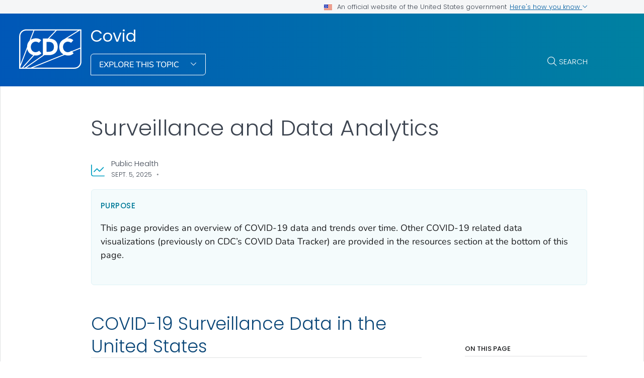

--- FILE ---
content_type: text/html
request_url: https://covid.cdc.gov/covid-data-tracker/
body_size: 53
content:
<!DOCTYPE html>
<html lang="en">
  <head>
    <title>CDT Redirect Page</title>
  </head>
  <body>
    <script>
      const removeHashFromCurrentUrl = () => {
        setTimeout(() => {
          history.replaceState("", document.title, window.location.pathname);
        }, 1);
      }

      const redirectToNewUrl = (newUrl) => {
        window.location.replace(newUrl);
      }

      removeHashFromCurrentUrl();

      const targetUrl = "https://www.cdc.gov/covid/php/surveillance/index.html";
      redirectToNewUrl(targetUrl);
    </script>
  </body>
</html>


--- FILE ---
content_type: text/html
request_url: https://www.cdc.gov/covid/php/surveillance/index.html
body_size: 10232
content:
<!DOCTYPE html>
<html lang="en-us" class="cdc-theme-cdc cdc-page-type--content" >
<head>
	
<meta charset="UTF-8" />
<meta http-equiv="X-UA-Compatible" content="IE=Edge" />
<meta content="width=device-width, initial-scale=1, shrink-to-fit=no" name="viewport" />
<meta name="mobile-web-app-capable" content="yes" />
<meta name="apple-mobile-web-app-capable" content="yes" />

<link rel="apple-touch-icon" sizes="180x180" href="/TemplatePackage/5.0/img/favicon/apple-touch-icon.png">
<link rel="icon" type="image/png" sizes="32x32" href="/TemplatePackage/5.0/img/favicon/favicon-32x32.png">
<link rel="icon" type="image/png" sizes="16x16" href="/TemplatePackage/5.0/img/favicon/favicon-16x16.png">
<link rel="mask-icon" href="/TemplatePackage/5.0/img/favicon/safari-pinned-tab.svg" color="#0056b3">
<meta name="msapplication-TileColor" content="#0056b3">
<meta name="theme-color" content="#0056b3">
<link rel="stylesheet prefetch" href="/TemplatePackage/5.0/css/app.min.css?_=04929" />
<link rel="stylesheet" media="print" href="/TemplatePackage/5.0/css/print.min.css?_=04929" />
<link rel="manifest" href="/TemplatePackage/5.0/json/manifest.json">

<script src="https://www.cdc.gov/JScript/dmat/cdc-dmat.min.js?account=cdcgov&_=08871"></script>

<meta property="cdc:template_version" content="5.0"/>

	<title>Surveillance and Data Analytics | COVID-19 | CDC</title>
		<meta name="description" content="COVID-19 surveillance and data analytics"/>
		<meta property="og:type" content="article"/>
<meta property="og:title" content="Surveillance and Data Analytics"/>
<meta property="og:url" content="https://www.cdc.gov/covid/php/surveillance/index.html"/>
<meta property="og:description" content="COVID-19 surveillance and data analytics"/>
<meta property="fb:app_id" content="205691699516606"/>
<meta property="og:site_name" content="COVID-19"/>
<meta property="og:author" content="CDC"/>
<meta property="og:image" content="https://www.cdc.gov/covid/media/images/2024/06/corona-interactive.png?_=02792"/>
<meta property="og:image:type" content="image/png"/>
<meta property="og:updated_time" content="2025-09-05T14:02:09-04:00"/>
<meta property="article:author" content="CDC"/>
<meta name="twitter:card" content="summary"/>
<meta name="twitter:title" content="Surveillance and Data Analytics"/>
<meta name="twitter:url" content="https://www.cdc.gov/covid/php/surveillance/index.html"/>
<meta name="twitter:description" content="COVID-19 surveillance and data analytics"/>
<meta name="twitter:site" content="@CDCgov"/>
<meta name="twitter:creator" content="@CDCgov"/>
<meta name="twitter:image:src" content="https://www.cdc.gov/covid/media/images/2024/06/corona-interactive.png?_=02792"/>
	<meta name="robots" content="index, archive" />
		<meta property="cdc:first_published" content="July 16, 2024"/>
	<meta property="cdc:last_updated" content="September 5, 2025"/>
	<meta property="cdc:last_reviewed" content="August 26, 2025"/>
	<meta property="cdc:content_source" content=""/>
	<meta property="cdc:maintained_by" content=""/>
	<meta property="cdc:content_id" content="1379" />
	<meta property="cdc:build" content="5249" />
	<meta property="cdc:version" content="4.25.8" />
	<meta property="cdc:page_type" content="cdc_dfe" />
	<meta property="cdc:page_origin" content="dfe"/>
	<link rel="canonical" href="https://www.cdc.gov/covid/php/surveillance/index.html"/>
	<meta property="cdc:wcms_build" content="4.25.8 - b.5249" />
	
		
	
		<meta name="DC.date" content="2025-09-05T14:02:09Z" />
	<meta name="cdc:last_published" content="2025-09-05T14:15:27Z" />
		<meta property="cdc:dfe_version" content="0.3"/>
<meta property="cdc:dfe_content_type" content="cdc_survey_profile"/>
<meta property="cdc:dfe_content_type_version" content="1.5.1"/>
		</head>
<body class="no-js cdc-post-type--cdc-dfe cdc-dfe-cdc_survey_profile">
	<div id="skipmenu">
	<a class="usa-skipnav" href="#content">Skip directly to site content</a>
	<a class="usa-skipnav" href="#cdc-search">Skip directly to search</a>
</div>


<!-- [5/9/2025] hide motionpoint links -->
<link rel="stylesheet" href="/files/mp.2025.css" />
<div class="cdc-page-banner container noindex">
	<div class="cdc-site-gov-notice noindex noprint" aria-label="Official website of the United States government">
	<div class="cdc-page-offset">
		<div class="cdc-site-gov-notice__header">
			<div>
				<img aria-hidden="true" class="usa-banner__header-flag" src="/TemplatePackage/5.0/img/uswds/us_flag_small.png" alt="" width="16" height="11">
				<span>An official website of the United States government</span>
			</div>
			<span>
				<a data-bs-toggle="collapse" href="#gov-notice" role="button" aria-expanded="false" aria-controls="gov-notice">
					Here's how you know
					<span class="cdc-fa-angle-down" aria-hidden="true"></span>
				</a>
			</span>
		</div>
		<div class="collapse" id="gov-notice" aria-hidden="true">
			<div class="row">
				<div class="col-12 col-lg-6">
					<img src="/TemplatePackage/5.0/img/uswds/icon-dot-gov.svg" alt="" aria-hidden="true">
					<div>
						<b>Official websites use .gov</b>
						<p>A <b>.gov</b> website belongs to an official government organization in the United States.</p>
					</div>
				</div>
				<div class="col-12 col-lg-6">
					<img src="/TemplatePackage/5.0/img/uswds/icon-https.svg" alt="" aria-hidden="true">
					<div>
						<strong>Secure .gov websites use HTTPS</strong>
						<p>A <strong>lock</strong> ( <i class="cdc-icon-lock-01" aria-hidden="true"></i> ) or <strong>https://</strong> means you've safely connected to the .gov website. Share sensitive information only on official, secure websites.</p>
					</div>
				</div>
			</div>
		</div>
	</div>
</div>
<div data-cdc-site-alert></div>
<script src="/TemplatePackage/5.0/js/modules/banner.js"></script>
</div>
<header class="container cdc-header noindex" role="banner">
	<!-- logo, menu, search -->
<div class="cdc-header__desktop">
	<div class="cdc-page-offset">
		<div class="cdc-header__cdc-logo">
			<a href="https://www.cdc.gov">
	<img src="/TemplatePackage/5.0/img/logo/logo-notext.svg" alt="Centers for Disease Control and Prevention. CDC twenty four seven. Saving Lives, Protecting People" />
</a>
		</div>
		<div class="cdc-header__body">
			<div class="cdc-header__title">
								<a class="cdc-header__title-link" href="/covid/index.html">
					Covid				</a>
			</div>
			<div class="cdc-header__components">
								<!-- Must Have At Least 3 Pages in Audience or Multiple Audience -->
								<div class="cdc-header__menu">
					<button class="btn btn-outline-white btn-arrow-down btn-fancy" id="megaButton">
						Explore This Topic					</button>
				</div>
								<form action="https://search.cdc.gov/search/" method="GET" class="cdc-header__search" role="search">
	<button id="cdc-search__toggle" aria-controls="cdc-header__search-inner" type="button">Search</button>

	<div id="cdc-header__search-inner" class="input-group cdc-header__search__group" aria-labelledby="cdc-search__toggle">
		<label class="visually-hidden" for="cdc-search__input">Search</label>
		<input id="cdc-search__input" class="form-control" data-search-input autocomplete="off" type="search" name="query" maxlength="300" placeholder="Search">

		<button id="cdc-search__clear" class="cdc-header__search-clear btn" type="button">
			<span class="cdc-header__search-icon cdc-fa-xmark" aria-hidden="true"></span>
			<span class="visually-hidden">Clear</span>
		</button>

		<button id="cdc-search__submit" class="cdc-header__search-submit btn" type="submit">
			<span class="cdc-header__search-icon cdc-fa-magnifying-glass" aria-hidden="true"></span>
			<span class="visually-hidden">Search</span>
		</button>
	</div>
</form>
			</div>
		</div>
	</div>
</div>

<div class="cdc-megamenu" role="navigation">

	<div class="cdc-megamenu__cols cdc-page-offset" role="menu">
			<div class="cdc-megamenu__col" data-audience="gen">
							<div class="cdc-megamenu__heading">
																					<a role="menuitem" href="/covid/index.html">
							<span>For Everyone</span>
															<span class="cdc-fa-regular cdc-fa-house"></span>
													</a>
									</div>
						<div class="cdc-megamenu__links">
				<ul class="list-unstyled" role="menu">
											<li role="menuitem">
							<a class="truncate" data-post-id="43" href="/covid/about/index.html">
								About COVID-19							</a>
						</li>
											<li role="menuitem">
							<a class="truncate" data-post-id="50" href="/covid/signs-symptoms/index.html">
								Symptoms							</a>
						</li>
											<li role="menuitem">
							<a class="truncate" data-post-id="1748" href="/covid/risk-factors/index.html">
								People with Certain Medical Conditions and COVID-19							</a>
						</li>
											<li role="menuitem">
							<a class="truncate" data-post-id="2519" href="/covid/vaccines/index.html">
								COVID-19 Vaccines							</a>
						</li>
											<li role="menuitem">
							<a class="truncate" data-post-id="52" href="/covid/testing/index.html">
								Testing							</a>
						</li>
											<li role="menuitem">
							<a class="truncate" data-post-id="1666" href="/covid/treatment/index.html">
								Treatment							</a>
						</li>
											<li role="menuitem">
							<a class="truncate" data-post-id="4676" href="/covid/prevention/index.html">
								How to Protect Yourself and Others							</a>
						</li>
											<li role="menuitem">
							<a class="truncate" data-post-id="4178" href="/covid/communication/index.html">
								Tools and Resources							</a>
						</li>
																<li role="menuitem">
							<a href="/covid/site.html#gen" class="cdc-megamenu-all">
								View all							</a>
						</li>
										</ul>
			</div>
		</div>
				<div class="cdc-megamenu__col" data-audience="hcp">
							<div class="cdc-megamenu__heading">
																					<a role="menuitem" href="/covid/hcp/index.html">
							<span>Health Care Providers</span>
															<span class="cdc-fa-regular cdc-fa-house"></span>
													</a>
									</div>
						<div class="cdc-megamenu__links">
				<ul class="list-unstyled" role="menu">
											<li role="menuitem">
							<a class="truncate" data-post-id="6244" href="/covid/hcp/vaccine-considerations/index.html">
								Interim Clinical Considerations							</a>
						</li>
											<li role="menuitem">
							<a class="truncate" data-post-id="6322" href="/covid/hcp/eui/index.html">
								Vaccine Product Information							</a>
						</li>
											<li role="menuitem">
							<a class="truncate" data-post-id="6120" href="/covid/hcp/clinical-care/index.html">
								Clinical Care Quick Reference							</a>
						</li>
											<li role="menuitem">
							<a class="truncate" data-post-id="1207" href="/covid/hcp/infection-control/index.html">
								Infection Control Guidance							</a>
						</li>
											<li role="menuitem">
							<a class="truncate" data-post-id="5302" href="/covid/hcp/non-us-settings/index.html">
								Containing COVID-19 in Non-U.S. Healthcare Settings							</a>
						</li>
																<li role="menuitem">
							<a href="/covid/site.html#hcp" class="cdc-megamenu-all">
								View all							</a>
						</li>
										</ul>
			</div>
		</div>
				<div class="cdc-megamenu__col" data-audience="php">
							<div class="cdc-megamenu__heading">
																					<a role="menuitem" href="/covid/php/index.html">
							<span>Public Health</span>
															<span class="cdc-fa-regular cdc-fa-house"></span>
													</a>
									</div>
						<div class="cdc-megamenu__links">
				<ul class="list-unstyled" role="menu">
											<li role="menuitem">
							<a class="truncate" data-post-id="1379" href="/covid/php/surveillance/index.html">
								Surveillance and Data Analytics							</a>
						</li>
											<li role="menuitem">
							<a class="truncate" data-post-id="1425" href="/covid/php/public-health-strategy/index.html">
								Redirect Safety Precautions: Cleaning and Disinfecting for COVID-19							</a>
						</li>
											<li role="menuitem">
							<a class="truncate" data-post-id="4193" href="/covid/php/lab/index.html">
								SARS-CoV-2 Laboratory Biosafety Guidelines							</a>
						</li>
											<li role="menuitem">
							<a class="truncate" data-post-id="6369" href="/covid/php/antibody-seroprevalence/index.html">
								Antibody Seroprevalence							</a>
						</li>
											<li role="menuitem">
							<a class="truncate" data-post-id="3723" href="/covid/php/variants/index.html">
								CDC's Role in Tracking Variants							</a>
						</li>
											<li role="menuitem">
							<a class="truncate" data-post-id="6196" href="/covid/php/interagency-group/index.html">
								SARS-CoV-2 Interagency Group							</a>
						</li>
																<li role="menuitem">
							<a href="/covid/site.html#php" class="cdc-megamenu-all">
								View all							</a>
						</li>
										</ul>
			</div>
		</div>
			</div>
	<div class="cdc-megamenu__footer">
		<div class="col cdc-page-offset">
			<div class="cdc-megamenu-footer-item cdc-megamenu-footer-item--left">
						</div>
							<div class="cdc-megamenu-footer-item cdc-megamenu-footer-item--right">
									<a href="/covid/index.html" class="btn btn-outline-blue site-index-link">
						Home					</a>
								</div>
						</div>
	</div>
</div>


<div class="cdc-header-mobile dropdown">
	<div class="cdc-header-mobile__top">
		<a href="https://www.cdc.gov">
	<img src="/TemplatePackage/5.0/img/logo/logo-notext.svg" class="cdc-logo-mobile" alt="Centers for Disease Control and Prevention. CDC twenty four seven. Saving Lives, Protecting People" />
</a>
				<div class="cdc-header-mobile__buttons">
			<a href="#" id="mobile-search-toggle" class="search-link" aria-controls="mobile-search-body">
				<i class="cdc-fa-regular cdc-fa-magnifying-glass"><span class="visually-hidden">search</span></i>
			</a>
			<div id="mobile-search-body" class="cdc-mobile-menu-search" aria-labelledby="mobile-search-toggle">
				<form action="https://search.cdc.gov/search/" method="GET" id="cdc-mobile-search-body" class="cdc-mobile-search" role="search" aria-labelledby="cdc-mobile-search-toggle">
	<div class="input-group">
		<input class="form-control cdc-mobile-search__input" data-search-input type="search" name="query" maxlength="300" placeholder="Search" required="" tabindex="-1">
		
		<button class="btn btn-outline-secondary btn--clear" type="button"><span class="cdc-fa-light cdc-fa-xmark" aria-hidden="true"></span></i><span class="visually-hidden">clear</span></button>
		
		<button class="btn btn-outline-secondary btn--search" type="submit"><i class="cdc-fa-light cdc-fa-magnifying-glass"></i><span class="visually-hidden">search</span></button>
	</div>
</form>
			</div>
		</div>
			</div>

		
		<div class="cdc-header-mobile__title  ">
		<a href="/covid/index.html">Covid</a>
		<button type="button" id="mobileDropDownButton" class="nav-link dropdown-toggle" data-bs-offset="0,20">
			Menu <i class="cdc-fa-angle-down"></i>
		</button>
	</div>

	<div class="dropdown-menu cdc-mobile-menu" role="menu" aria-labelledby="mobileDropDownButton">
		<div class="cdc-mobile-menu-search">
			<form action="https://search.cdc.gov/search/" method="GET" id="cdc-mobile-search-body" class="cdc-mobile-search" role="search" aria-labelledby="cdc-mobile-search-toggle">
	<div class="input-group">
		<input class="form-control cdc-mobile-search__input" data-search-input type="search" name="query" maxlength="300" placeholder="Search" required="" tabindex="-1">
		
		<button class="btn btn-outline-secondary btn--clear" type="button"><span class="cdc-fa-light cdc-fa-xmark" aria-hidden="true"></span></i><span class="visually-hidden">clear</span></button>
		
		<button class="btn btn-outline-secondary btn--search" type="submit"><i class="cdc-fa-light cdc-fa-magnifying-glass"></i><span class="visually-hidden">search</span></button>
	</div>
</form>
		</div>
		<div class="cdc-mobile-menu-body">
						<div class="cdc-mobile-audience accordion">
										<div class="accordion-item" data-audience="gen">
							<div class="accordion-header">
								<button class="accordion-button" aria-expanded="false" type="button" data-bs-toggle="collapse" data-bs-target="#mobilemenu-gen">
									<span class="accordion-button__text">
										For Everyone									</span>
								</button>
							</div>
							<div class="accordion-collpase collapse" id="mobilemenu-gen">
								<div class="accordion-body">
									<ul>
																					<li class="truncate">
												<a data-post-id="43" href="/covid/about/index.html">
													About COVID-19												</a>
											</li>
																					<li class="truncate">
												<a data-post-id="50" href="/covid/signs-symptoms/index.html">
													Symptoms												</a>
											</li>
																					<li class="truncate">
												<a data-post-id="1748" href="/covid/risk-factors/index.html">
													People with Certain Medical Conditions and COVID-19												</a>
											</li>
																					<li class="truncate">
												<a data-post-id="2519" href="/covid/vaccines/index.html">
													COVID-19 Vaccines												</a>
											</li>
																					<li class="truncate">
												<a data-post-id="52" href="/covid/testing/index.html">
													Testing												</a>
											</li>
																					<li class="truncate">
												<a data-post-id="1666" href="/covid/treatment/index.html">
													Treatment												</a>
											</li>
																					<li class="truncate">
												<a data-post-id="4676" href="/covid/prevention/index.html">
													How to Protect Yourself and Others												</a>
											</li>
																					<li class="truncate">
												<a data-post-id="4178" href="/covid/communication/index.html">
													Tools and Resources												</a>
											</li>
																				<li>
																						<span class="item-link item-link--all">
												<a href="/covid/site.html#gen">
													View All												</a>
											</span>
																																	<span class="item-link item-link--home">
												<a href="/covid/index.html">
													Home												</a>
											</span>
																					</li>
									</ul>
								</div>
							</div>
						</div>
											<div class="accordion-item" data-audience="hcp">
							<div class="accordion-header">
								<button class="accordion-button" aria-expanded="false" type="button" data-bs-toggle="collapse" data-bs-target="#mobilemenu-hcp">
									<span class="accordion-button__text">
										Health Care Providers									</span>
								</button>
							</div>
							<div class="accordion-collpase collapse" id="mobilemenu-hcp">
								<div class="accordion-body">
									<ul>
																					<li class="truncate">
												<a data-post-id="6244" href="/covid/hcp/vaccine-considerations/index.html">
													Interim Clinical Considerations												</a>
											</li>
																					<li class="truncate">
												<a data-post-id="6322" href="/covid/hcp/eui/index.html">
													Vaccine Product Information												</a>
											</li>
																					<li class="truncate">
												<a data-post-id="6120" href="/covid/hcp/clinical-care/index.html">
													Clinical Care Quick Reference												</a>
											</li>
																					<li class="truncate">
												<a data-post-id="1207" href="/covid/hcp/infection-control/index.html">
													Infection Control Guidance												</a>
											</li>
																					<li class="truncate">
												<a data-post-id="5302" href="/covid/hcp/non-us-settings/index.html">
													Containing COVID-19 in Non-U.S. Healthcare Settings												</a>
											</li>
																				<li>
																						<span class="item-link item-link--all">
												<a href="/covid/site.html#hcp">
													View All												</a>
											</span>
																																	<span class="item-link item-link--home">
												<a href="/covid/hcp/index.html">
													Home												</a>
											</span>
																					</li>
									</ul>
								</div>
							</div>
						</div>
											<div class="accordion-item" data-audience="php">
							<div class="accordion-header">
								<button class="accordion-button" aria-expanded="false" type="button" data-bs-toggle="collapse" data-bs-target="#mobilemenu-php">
									<span class="accordion-button__text">
										Public Health									</span>
								</button>
							</div>
							<div class="accordion-collpase collapse" id="mobilemenu-php">
								<div class="accordion-body">
									<ul>
																					<li class="truncate">
												<a data-post-id="1379" href="/covid/php/surveillance/index.html">
													Surveillance and Data Analytics												</a>
											</li>
																					<li class="truncate">
												<a data-post-id="1425" href="/covid/php/public-health-strategy/index.html">
													Redirect Safety Precautions: Cleaning and Disinfecting for COVID-19												</a>
											</li>
																					<li class="truncate">
												<a data-post-id="4193" href="/covid/php/lab/index.html">
													SARS-CoV-2 Laboratory Biosafety Guidelines												</a>
											</li>
																					<li class="truncate">
												<a data-post-id="6369" href="/covid/php/antibody-seroprevalence/index.html">
													Antibody Seroprevalence												</a>
											</li>
																					<li class="truncate">
												<a data-post-id="3723" href="/covid/php/variants/index.html">
													CDC's Role in Tracking Variants												</a>
											</li>
																					<li class="truncate">
												<a data-post-id="6196" href="/covid/php/interagency-group/index.html">
													SARS-CoV-2 Interagency Group												</a>
											</li>
																				<li>
																						<span class="item-link item-link--all">
												<a href="/covid/site.html#php">
													View All												</a>
											</span>
																																	<span class="item-link item-link--home">
												<a href="/covid/php/index.html">
													Home												</a>
											</span>
																					</li>
									</ul>
								</div>
							</div>
						</div>
																				</div>
					</div>
		<div class="cdc-mobile-menu-footer">
							<a href="/covid/index.html">
					<span>Covid</span>
				</a>
						</div>
	</div>

	<div class="cdc-header-mobile__faux-title" aria-hidden="true">&nbsp;</div>
		</div>
<div class="cdc-mobile-navbar">
	<div class="cdc-mobile-navbar__paging">
	</div>
	<div class="cdc-mobile-navbar__links" tabindex="-1">
					<a data-post-id="1379" href="/covid/php/surveillance/index.html" tabindex="0">
				Surveillance and Data Analytics			</a>
						<a data-post-id="1425" href="/covid/php/public-health-strategy/index.html" tabindex="0">
				Redirect Safety Precautions: Cleaning and Disinfecting for COVID-19			</a>
						<a data-post-id="4193" href="/covid/php/lab/index.html" tabindex="0">
				SARS-CoV-2 Laboratory Biosafety Guidelines			</a>
						<a data-post-id="6369" href="/covid/php/antibody-seroprevalence/index.html" tabindex="0">
				Antibody Seroprevalence			</a>
						<a data-post-id="3723" href="/covid/php/variants/index.html" tabindex="0">
				CDC's Role in Tracking Variants			</a>
						<a data-post-id="6196" href="/covid/php/interagency-group/index.html" tabindex="0">
				SARS-CoV-2 Interagency Group			</a>
									<a class="view-all dropdown-toggle" href="#">
					View Menu				</a>
			</div>
</div>
</header>
<main  class="container cdc-main" role="main" aria-label="Main Content Area">
	<div class="cdc-page-title cdc-page-offset syndicate">
	<h1>Surveillance and Data Analytics</h1>	</div>

<section class="cdc-page-title-bar cdc-page-offset noindex">
			<time class="cdc-page-title-bar__item cdc-page-title-bar__item--date" datetime="2025-09-05 04:00:00">
			Sept. 5, 2025		</time>
			<div data-alt-langs class="cdc-page-title-bar__item cdc-page-title-bar__item--languages">
		<a class="cdc-page-title-bar__item" href="https://espanol.cdc.gov/enes/covid/php/surveillance/index.html">Español</a>
	</div>
	</section>
	<div id="content" class="cdc-page-content cdc-page-offset syndicate container">
		<div class="cdc-dfe-body ">
	<div class="cdc-dfe-body__top ">
		<div class="dfe-section dfe-section--page-summary summary-blurb summary-paragraph" data-section="cdc_survey_profile_summary">
			<div class="dfe-section__header">
		<h2 class="editor-block--title" id="heading-xklmllhxvn">Purpose</h2>
		</div>
		<div class="dfe-section__content">
		<p>This page provides an overview of COVID-19 data and trends over time. Other COVID-19 related data visualizations (previously on CDC&rsquo;s COVID Data Tracker) are provided in the resources section at the bottom of this page. </p>
		<div class="dfe-section__nav hide" id="dfe-section__nav">
			<div class="dfe-section__nav__header" id="dfe-section__nav__header">
							</div>
			<div class="dfe-section__nav-links" id="dfe-section__nav-links">
							</div>
		</div>
			</div>
	
	</div>
	</div>
		<div class="cdc-dfe-body__center ">
		<div class="dfe-section" data-section="cdc_survey_profile_purpose">
	<a class="onThisPageAnchor" id="cdc_survey_profile_purpose-covid-19-surveillance-data-in-the-united-states" name="COVID-19%20Surveillance%20Data%20in%20the%20United%20States" title="COVID-19 Surveillance Data in the United States"><!-- --></a><h2 class="editor-block--title" id="heading-kjpgbuoewf">COVID-19 Surveillance Data in the United States</h2>
<h3 id="heading-kw7bixi7te">Early Indicators</h3>
<p>Test positivity (the percentage of total reported tests that are positive) and the percentage of total emergency department visits due to COVID-19 are key metrics to assess the  impact of COVID-19 on communities. For public health professionals, these metrics act as early indicators of potential increases in COVID-19 activity.  </p>
<div class="dfe-block dfe-block--cdcmodule cdc_visualization dfe-block--width-standard"><div class="dfe-block__inner"><div class="mb-3"><div data-language="en" data-host="www.cdc.gov" class="wcms-viz-container" data-config-url="/covid/modules/surveillance/line-chart_test-positivity.json" data-sid=""></div></div></div></div><div class="dfe-block dfe-block--cdcmodule cdc_visualization dfe-block--width-standard"><div class="dfe-block__inner"><div class="mb-3"><div data-language="en" data-host="www.cdc.gov" class="wcms-viz-container" data-config-url="/covid/modules/surveillance/line-chart_emergency-departments.json" data-sid=""></div></div></div></div><h3 id="heading-a_ruoe2tdz">Severity Indicators</h3>
<p>Hospitalizations and deaths are key metrics for assessing the severity and disease burden of COVID-19, including which groups are at the increased risk of severe COVID-19.  </p>
<div class="dfe-block dfe-block--cdcmodule cdc_visualization dfe-block--width-standard"><div class="dfe-block__inner"><div class="mb-3"><div data-language="en" data-host="www.cdc.gov" class="wcms-viz-container" data-config-url="/covid/modules/surveillance/line-chart_hospitalizations.json" data-sid=""></div></div></div></div><div class="dfe-block dfe-block--cdcmodule cdc_visualization dfe-block--width-standard"><div class="dfe-block__inner"><div class="mb-3"><div data-language="en" data-host="www.cdc.gov" class="wcms-viz-container" data-config-url="/covid/modules/surveillance/line-chart_deaths.json" data-sid=""></div></div></div></div><h3 id="heading-o6kkkfh3la">COVID-19 Death Rates</h3>
<div class="dfe-block dfe-block--cdcmodule cdc_page_element dfe-block--width-wide"><div class="dfe-block__inner"><iframe src="https://app.powerbigov.us/view?r=eyJrIjoiZDExZDk1MjAtMjVmNS00YWIzLTljYmUtMGI4NmFjYTA3ZTI5IiwidCI6IjljZTcwODY5LTYwZGItNDRmZC1hYmU4LWQyNzY3MDc3ZmM4ZiJ9&amp;pageName=19f846b9ebc408ef969c" title="powerbi example" height="800" class="pt-3 pb-3 w-100" frameborder="0"></iframe>
</div></div>
</div>
<div class="dfe-section" data-section="cdc_survey_profile_surveys_used">
	<a class="onThisPageAnchor" id="cdc_survey_profile_surveys_used-additional-covid-19-data-and-visualizations" name="Additional%20COVID-19%20Data%20and%20Visualizations" title="Additional COVID-19 Data and Visualizations"><!-- --></a><h2 class="editor-block--title" id="heading-_pmrkdnxw5">Additional COVID-19 Data and Visualizations</h2>
<div class="dfe-links-layout--detail dfe-links-columns--1"><div class="dfe-curated-link dfe-curated-link--detail" data-post="1788_89"><div class="dfe-curated-link__content detail"><div class="dfe-curated-link__title"><a class="cdc-block-link" href="/covid/php/covid-net/index.html">COVID-NET</a></div>
<div class="dfe-curated-link__desc">COVID-NET monitors COVID-19-associated hospitalizations among children and adults in the U.S.</div>
<div class="featured download"></div></div>
<div class="dfe-curated-link__download"></div></div>
<div class="dfe-curated-link dfe-curated-link--detail" data-post="1829_44"><div class="dfe-curated-link__content detail"><div class="dfe-curated-link__title"><a class="cdc-block-link" href="https://www.cdc.gov/covidvaxview/index.html">COVIDVaxView</a></div>
<div class="dfe-curated-link__desc">Survey results at the national and state level monitoring COVID-19 vaccination uptake and confidence</div>
<div class="featured download"></div></div>
<div class="dfe-curated-link__download"></div></div>
<div class="dfe-curated-link dfe-curated-link--detail" data-post="816_155351"><div class="dfe-curated-link__content detail"><div class="dfe-curated-link__title"><a class="cdc-block-link" href="https://www.cdc.gov/nchs/covid19/index.htm">COVID-19 Data from the National Center for Health Statistics</a></div>
<div class="dfe-curated-link__desc">NCHS provides timely data on deaths, mental health, access to health care, telemedicine, and more</div>
<div class="featured download"></div></div>
<div class="dfe-curated-link__download"></div></div>
<div class="dfe-curated-link dfe-curated-link--detail" data-post="1235_1306"><div class="dfe-curated-link__content detail"><div class="dfe-curated-link__title"><a class="cdc-block-link" href="https://www.cdc.gov/nwss/index.html">NWSS Wastewater Monitoring in the U.S.</a></div>
<div class="dfe-curated-link__desc">CDC shares wastewater data for infectious diseases to help make informed public health decisions.</div>
<div class="featured download"></div></div>
<div class="dfe-curated-link__download"></div></div>
<div class="dfe-curated-link dfe-curated-link--detail" data-post="1814_105"><div class="dfe-curated-link__content detail"><div class="dfe-curated-link__title"><a class="cdc-block-link" href="/nvsn/php/ari-dashboard/index.html">Pediatric Acute Respiratory Illness (ARI) Interactive Dashboard</a></div>
<div class="dfe-curated-link__desc">The Pediatric Acute Respiratory Illness dashboard shows respiratory virus data from CDC's NVSN.</div>
<div class="featured download"></div></div>
<div class="dfe-curated-link__download"></div></div>
<div class="dfe-curated-link dfe-curated-link--detail" data-post="1820_64"><div class="dfe-curated-link__content detail"><div class="dfe-curated-link__title"><a class="cdc-block-link" href="/nrevss/php/dashboard/index.html">The National Respiratory and Enteric Virus Surveillance System (NREVSS)</a></div>
<div class="dfe-curated-link__desc">NREVSS is a laboratory-based system that monitors respiratory and enteric virus activity.</div>
<div class="featured download"></div></div>
<div class="dfe-curated-link__download"></div></div>
<div class="dfe-curated-link dfe-curated-link--detail" data-post="1788_6367"><div class="dfe-curated-link__content detail"><div class="dfe-curated-link__title"><a class="cdc-block-link" href="/covid/php/variants/variants-and-genomic-surveillance.html">Variants and Genomic Surveillance</a></div>
<div class="dfe-curated-link__desc">CDC uses genomic surveillance to identify and track SARS-CoV-2 variants.</div>
<div class="featured download"></div></div>
<div class="dfe-curated-link__download"></div></div></div>
</div>
	</div>
		<div class="cdc-dfe-body__right page-right-rail">
			<aside class="page-right-rail__static noindex" role="complementary">
		<div class="on-this-page " data-sid="">
	<h2 class="on-this-page__heading">
		On This Page	</h2>
	<div class="card-body">
		<ul>
							<li><a href="#cdc_survey_profile_purpose-covid-19-surveillance-data-in-the-united-states" title="COVID-19 Surveillance Data in the United States">COVID-19 Surveillance Data in the United States</a></li>
								<li><a href="#cdc_survey_profile_surveys_used-additional-covid-19-data-and-visualizations" title="Additional COVID-19 Data and Visualizations">Additional COVID-19 Data and Visualizations</a></li>
						</ul>
	</div>
</div>
	</aside>
		<aside class="page-right-rail__dynamic noindex" role="complementary">
		<div data-related-nav></div>
	</aside>
		</div>
	</div>
		<div data-journey-next></div>
		
<section class="container page-mobile-bar">
			<time class="page-mobile-bar__item page-mobile-bar__item--date" datetime="2025-09-05 00:00:00">
			Sept. 5, 2025		</time>
	</section>

<div class="page-content-sources noindex">

	<div class="page-content-sources__header">
		<a data-action="summary" class="collapsed" href="#content-sources" role="button" data-bs-toggle="collapse" aria-expanded="false" aria-controls="content-sources" data-cs-toggle="">Sources</a>
		<a data-action="print" href="#print" class="d-none d-md-block" aria-label="print this page" onclick="window.print()">Print</a>
		<a data-action="share" href="#share" data-bs-toggle="dropdown" aria-label="share this page"  aria-expanded="false">Share</a>
		<div class="dropdown-menu page-share-bar" data-popper-placement="bottom-start">
			<a href="#" class="page-share-facebook"><span class="cdc-icon-facebook"></span></a>
<a href="#" class="page-share-linkedin"><span class="cdc-icon-linkedin"></span></a>
<a href="#" class="page-share-twitter"><span class="cdc-icon-twitter"></span></a>
<a href="#" class="page-share-syndication"><span class="cdc-icon-rss"></span></a>
		</div>
	</div>

	<div class="page-share-container">
		<div class="page-share-popup" id="page-share-popup" role="dialog">
			<a target="_blank" title="Share to Facebook" rel="noreferrer noopener" class="page-share-facebook metrics-share-facebook" href="https://www.facebook.com/">
				<span class="sr-only">Facebook</span>
				<span class="cdc-icon-facebook-inverse"></span>
			</a>
			<a target="_blank" title="Share to LinkedIn" rel="noreferrer noopener" class="page-share-linkedin metrics-share-linkedin" href="https://www.linkedin.com/">
				<span class="sr-only">LinkedIn</span>
				<span class="cdc-icon-linkedin-inverse"></span>
			</a>
			<a target="_blank" title="Share to Twitter" rel="noreferrer noopener" class="page-share-twitter metrics-share-twitter" href="https://twitter.com/">
				<span class="sr-only">Twitter</span>
				<span class="cdc-icon-twitter-inverse"></span>
			</a>
			<a target="_blank" title="Embed this Page" rel="noreferrer noopener" class="page-share-syndication metrics-share-syndicate" href="https://tools.cdc.gov/medialibrary/index.aspx#/sharecontent">
				<span class="sr-only">Syndicate</span>
				<span class="fi cdc-icon-syndication-round"></span>
			</a>
		</div>
	</div>
	<div id="content-sources" class="page-content-sources__body accordion-collapse collapse">

		<div class="callout callout-content-source" role="status">
			<div class="callout-heading">Content Source:</div>
			<a class="cdc-block-link" href="/ncird/index.html">National Center for Immunization and Respiratory Diseases</a>; <a class="cdc-block-link" href="https://www.cdc.gov/ncird/divisions-offices/index.html">Coronavirus and Other Respiratory Viruses Division</a>
		</div>

			</div>
</div>

<section class="container related-pages related-pages__mobile">
	<div data-related-nav-mobile></div>
</section>
	</div>
</main>

<section class="site-footer container noindex">
	<div class="row cdc-footer__inner">
		<div class="col-lg-3 site-footer__heading
			has-home-link		">
			<h2>
				<a href="/covid/index.html" class="cdc-footer__super-title" aria-label="Covid">
											<i class="cdc-icon cdc-fa-solid cdc-fa-house"></i>
										<span>Covid&nbsp;<i class="cdc-icon cdc-fa-light cdc-fa-angle-right"></i></span>
				</a>
			</h2>
								<p class="cdc-footer__site-desc">COVID-19 (coronavirus disease 2019) is a disease caused by a virus named SARS-CoV-2. It can be very contagious and spreads quickly.</p>
											<a href="/covid/site.html" class="cdc-footer__all btn-outline__half btn btn-outline-white btn-arrow">
				View All			</a>
					</div>
		<div class="col-lg-8 offset-lg-1">
			<div class="row site-footer__links">
				<div class="col-md-6">
											<!-- If Group Site is Enabled, Need at Least 2 Links -->
													<h3 class="site-footer__links__header">
																<a class="cdc-footer__super-link" href="/covid/index.html#gen">
									<span>For Everyone</span>
									<span class="cdc-icon cdc-fa-light cdc-fa-angle-right"></span>
								</a>
															</h3>
																<ul>
													<li>
								<a data-post-id="43" href="/covid/about/index.html">
									About COVID-19								</a>
							</li>
													<li>
								<a data-post-id="50" href="/covid/signs-symptoms/index.html">
									Symptoms								</a>
							</li>
													<li>
								<a data-post-id="1748" href="/covid/risk-factors/index.html">
									People with Certain Medical Conditions and COVID-19								</a>
							</li>
													<li>
								<a data-post-id="2519" href="/covid/vaccines/index.html">
									COVID-19 Vaccines								</a>
							</li>
													<li>
								<a data-post-id="52" href="/covid/testing/index.html">
									Testing								</a>
							</li>
													<li>
								<a data-post-id="1666" href="/covid/treatment/index.html">
									Treatment								</a>
							</li>
													<li>
								<a data-post-id="4676" href="/covid/prevention/index.html">
									How to Protect Yourself and Others								</a>
							</li>
													<li>
								<a data-post-id="4178" href="/covid/communication/index.html">
									Tools and Resources								</a>
							</li>
																	</ul>
				</div>
													<div class="col-md-6">
													<div class="audience-column">
								<h3 class="site-footer__links__header">
																		<a class="cdc-footer__super-link" href="/covid/hcp/index.html#hcp">
										<span>Health Care Providers</span>
										<span class="cdc-icon cdc-fa-light cdc-fa-angle-right"></span>
									</a>
																	</h3>
								<ul>
																													<li>
											<a data-post-id="6244" href="/covid/hcp/vaccine-considerations/index.html">
												Interim Clinical Considerations											</a>
										</li>
																													<li>
											<a data-post-id="6322" href="/covid/hcp/eui/index.html">
												Vaccine Product Information											</a>
										</li>
																													<li>
											<a data-post-id="6120" href="/covid/hcp/clinical-care/index.html">
												Clinical Care Quick Reference											</a>
										</li>
																																						<li>
											<a href="/covid/site.html#hcp" class="btn cdc-super-footer-link">
												View All												<span class="cdc-icon cdc-fa-light cdc-fa-angle-right"></span>
											</a>
										</li>
																	</ul>
							</div>
													<div class="audience-column">
								<h3 class="site-footer__links__header">
																		<a class="cdc-footer__super-link" href="/covid/php/index.html#php">
										<span>Public Health</span>
										<span class="cdc-icon cdc-fa-light cdc-fa-angle-right"></span>
									</a>
																	</h3>
								<ul>
																													<li>
											<a data-post-id="1379" href="/covid/php/surveillance/index.html">
												Surveillance and Data Analytics											</a>
										</li>
																													<li>
											<a data-post-id="1425" href="/covid/php/public-health-strategy/index.html">
												Redirect Safety Precautions: Cleaning and Disinfecting for COVID-19											</a>
										</li>
																													<li>
											<a data-post-id="4193" href="/covid/php/lab/index.html">
												SARS-CoV-2 Laboratory Biosafety Guidelines											</a>
										</li>
																																						<li>
											<a href="/covid/site.html#php" class="btn cdc-super-footer-link">
												View All												<span class="cdc-icon cdc-fa-light cdc-fa-angle-right"></span>
											</a>
										</li>
																	</ul>
							</div>
											</div>
							</div>
			<div class="row site-footer__emailupdates">
				<div class="col">
					<i class="cdc-fa-regular cdc-fa-envelope" role="img" aria-hidden="true"></i>
					<a href="https://tools.cdc.gov/campaignproxyservice/subscriptions.aspx#featured">Sign up for Email Updates</a>
					<i class="cdc-fa-light cdc-fa-angle-right" role="img" aria-hidden="true"></i>
				</div>
			</div>
		</div>
	</div>
</section>


<footer class="container cdc-footer noindex" role="contentinfo">
	
<section class="cdc-footer__desktop">
	<nav class="cdc-footer__nav" id="cdc-footer-nav">
		<div class="row cdc-footer__inner">
			<div class="col">
				<a id="contactUs-btn" class="cdc-footer__nav-link" data-bs-toggle="collapse" href="#contactUs" role="button" aria-expanded="false" aria-controls="contactUs">
					Contact Us <span class="cdc-fa-angle-down"></span>
				</a>
				<div class="cdc-footer__subnav collapse" id="contactUs" data-bs-parent="#cdc-footer-nav" aria-labelledby="contactUs-btn" tabindex="-1">
					<div class="cdc-footer__subnav-inner">
						<a class="cdc-footer__nav-heading" href="https://www.cdc.gov/cdc-info/index.html">Contact Us <span class="cdc-fa-angle-right"></span></a>
						<ul>
							<li><a class="cdc-footer__subnav-link" href="tel:800-232-4636">Call 800-232-4636</a></li>
							<li><a class="cdc-footer__subnav-link" href="https://www.cdc.gov/cdc-info/index.html">Contact CDC</a></li>
						</ul>
					</div>
				</div>

				<a id="aboutCDC-btn" class="cdc-footer__nav-link" data-bs-toggle="collapse" href="#aboutCDC" role="button" aria-expanded="false" aria-controls="aboutCDC">
					About CDC <span class="cdc-fa-angle-down"></span>
				</a>
				<div class="cdc-footer__subnav collapse" id="aboutCDC" data-bs-parent="#cdc-footer-nav" aria-labelledby="aboutCDC-btn" tabindex="-1">
					<div class="cdc-footer__subnav-inner">
						<a class="cdc-footer__nav-heading" href="https://www.cdc.gov/about/">About CDC <span class="cdc-fa-angle-right"></span></a>
						<ul>
							<li><a class="cdc-footer__subnav-link" href="https://www.cdc.gov/media/">Pressroom</a></li>
							<li><a class="cdc-footer__subnav-link" href="https://www.cdc.gov/about/organization/">Organization</a></li>
							<li><a class="cdc-footer__subnav-link" href="https://www.cdc.gov/budget/">Budget &amp; Funding</a></li>
							<li><a class="cdc-footer__subnav-link" href="https://jobs.cdc.gov/index.html">Careers &amp; Jobs</a></li>
						</ul>
					</div>
				</div>

				<a id="policies-btn" class="cdc-footer__nav-link" data-bs-toggle="collapse" href="#policies" role="button" aria-expanded="false" aria-controls="policies">
					Policies <span class="cdc-fa-angle-down"></span>
				</a>
				<div class="cdc-footer__subnav collapse" id="policies" data-bs-parent="#cdc-footer-nav" aria-labelledby="policies-btn" tabindex="-1">
					<div class="cdc-footer__subnav-inner">
						<div class="row">
							<div class="col-lg-3">
								<ul>
									<li><a class="cdc-footer__subnav-link" href="https://www.cdc.gov/other/accessibility.html">Accessibility</a></li>
									<li><a class="cdc-footer__subnav-link" href="https://www.cdc.gov/Other/disclaimer.html#exit-notification">External Links</a></li>
									<li><a class="cdc-footer__subnav-link" href="https://www.cdc.gov/other/privacy.html">Privacy</a></li>
									<li><a class="cdc-footer__subnav-link" href="https://www.cdc.gov/Other/policies.html">Web Policies</a></li>
								</ul>
							</div>
							<div class="col-lg-3">
								<ul>
									<li><a class="cdc-footer__subnav-link" href="https://www.cdc.gov/foia/">FOIA</a></li>
									<li><a class="cdc-footer__subnav-link" href="https://oig.hhs.gov/">OIG</a></li>
									<li><a class="cdc-footer__subnav-link" href="https://www.cdc.gov/oeeowe/no-fear-act/">No Fear Act</a></li>
									<li><a class="cdc-footer__subnav-link" href="https://www.cdc.gov/other/nondiscrimination.html">Nondiscrimination</a></li>
									<li><a class="cdc-footer__subnav-link" href="https://www.hhs.gov/vulnerability-disclosure-policy/index.html">Vulnerability Disclosure Policy</a></li>
								</ul>
							</div>
						</div>
					</div>
				</div>

				<a id="languages-btn" class="cdc-footer__nav-link" data-bs-toggle="collapse" href="#languages" role="button" aria-expanded="false" aria-controls="languages">
					Languages <span class="cdc-fa-angle-down"></span>
				</a>
				<div class="cdc-footer__subnav collapse" id="languages" data-bs-parent="#cdc-footer-nav" aria-labelledby="languages-btn" tabindex="-1">
					<div class="cdc-footer__subnav-inner">
						<div class="row">
							<div class="col-lg-2">
								<a href="https://www.cdc.gov/other/other-languages/index.html" class="cdc-footer__nav-heading">Languages</a>
								<ul>
									<li><a class="cdc-footer__subnav-link" href="https://www.cdc.gov/spanish/">Español</a></li>
								</ul>
							</div>
							<div class="col-lg-10">
								<a href="https://www.cdc.gov/other/language-assistance.html" class="cdc-footer__nav-heading">Language Assistance</a>
								<div class="row">
									<div class="col-lg-3">
										<ul>
											<li><a class="cdc-footer__subnav-link" href="https://www.cdc.gov/other/language-assistance.html#Spanish">Español</a></li>
											<li><a class="cdc-footer__subnav-link" href="https://www.cdc.gov/other/language-assistance.html#Chinese">繁體中文</a></li>
											<li><a class="cdc-footer__subnav-link" href="https://www.cdc.gov/other/language-assistance.html#Vietnamese">Tiếng Việt</a></li>
											<li><a class="cdc-footer__subnav-link" href="https://www.cdc.gov/other/language-assistance.html#Korean">한국어</a></li>
										</ul>
									</div>
									<div class="col-lg-3">
										<ul>
											<li><a class="cdc-footer__subnav-link" href="https://www.cdc.gov/other/language-assistance.html#Tagalog">Tagalog</a></li>
											<li><a class="cdc-footer__subnav-link" href="https://www.cdc.gov/other/language-assistance.html#Russian">Русский</a></li>
											<li><a class="cdc-footer__subnav-link" href="https://www.cdc.gov/other/language-assistance.html#Arabic">العربية</a></li>
											<li><a class="cdc-footer__subnav-link" href="https://www.cdc.gov/other/language-assistance.html#Haitian">Kreyòl Ayisyen</a></li>
										</ul>
									</div>
									<div class="col-lg-3">
										<ul>
											<li><a class="cdc-footer__subnav-link" href="https://www.cdc.gov/other/language-assistance.html#French">Français</a></li>
											<li><a class="cdc-footer__subnav-link" href="https://www.cdc.gov/other/language-assistance.html#Polish">Polski</a></li>
											<li><a class="cdc-footer__subnav-link" href="https://www.cdc.gov/other/language-assistance.html#Portuguese">Português</a></li>
											<li><a class="cdc-footer__subnav-link" href="https://www.cdc.gov/other/language-assistance.html#Italian">Italiano</a></li>
										</ul>
									</div>
									<div class="col-lg-3">
										<ul>
											<li><a class="cdc-footer__subnav-link" href="https://www.cdc.gov/other/language-assistance.html#German">Deutsch</a></li>
											<li><a class="cdc-footer__subnav-link" href="https://www.cdc.gov/other/language-assistance.html#Japanese">日本語</a></li>
											<li><a class="cdc-footer__subnav-link" href="https://www.cdc.gov/other/language-assistance.html#Farsi">فارسی</a></li>
											<li><a class="cdc-footer__subnav-link" href="https://www.cdc.gov/other/language-assistance.html#English">English</a></li>
										</ul>
									</div>
								</div>
							</div>
						</div>
					</div>
				</div>

				<a id="archive-btn" class="cdc-footer__nav-link" data-bs-toggle="collapse" href="#archive" role="button" aria-expanded="false" aria-controls="archive">
					Archive <span class="cdc-fa-angle-down"></span>
				</a>
				<div class="cdc-footer__subnav collapse" id="archive" data-bs-parent="#cdc-footer-nav" aria-labelledby="archive-btn" tabindex="-1">
					<div class="cdc-footer__subnav-inner">
						<ul>
							<li><a class="cdc-footer__subnav-link" href="https://archive.cdc.gov/">CDC Archive</a></li>
							<li><a class="cdc-footer__subnav-link" href="https://stacks.cdc.gov/">Public Health Publications</a></li>
						</ul>
					</div>
				</div>
			</div>
		</div>
	</nav>
</section>


<section class="cdc-footer__mobile">
	<nav class="cdc-footer__nav">
		<div class="row cdc-footer__inner">
			<div class="col">
				<a class="cdc-footer__heading" data-bs-toggle="collapse" href="#mobile-footer-contactUs" role="button" aria-expanded="false" aria-controls="mobile-footer-contactUs">
					Contact Us <span class="cdc-fa-angle-down"></span>
				</a>
				<div class="cdc-footer__group col offset-lg-1 collapse" id="mobile-footer-contactUs">
					<a href="https://www.cdc.gov/cdc-info/index.html" class="cdc-footer__nav-heading">Contact Us</a> <span class="cdc-fa-angle-right"></span>
					<ul>
						<li><a href="tel:800-232-4636">Call 800-232-4636</a></li>
						<li><a href="https://www.cdc.gov/cdc-info/index.html">Contact CDC</a></li>
					</ul>
				</div>

				<a class="cdc-footer__heading" data-bs-toggle="collapse" href="#mobile-footer-aboutCDC" role="button" aria-expanded="false" aria-controls="mobile-footer-aboutCDC">
					About CDC <span class="cdc-fa-angle-down"></span>
				</a>
				<div class="cdc-footer__group col offset-lg-1 collapse" id="mobile-footer-aboutCDC">
					<ul>
						<li><a href="https://www.cdc.gov/media/">Pressroom</a></li>
						<li><a href="https://www.cdc.gov/about/organization/">Organization</a></li>
						<li><a href="https://www.cdc.gov/budget/">Budget &amp; Funding</a></li>
						<li><a href="https://jobs.cdc.gov/index.html">Careers &amp; Jobs</a></li>
						<li><a href="https://www.cdc.gov/about/">About CDC</a></li>
					</ul>
				</div>

				<a class="cdc-footer__heading" data-bs-toggle="collapse" href="#mobile-footer-policies" role="button" aria-expanded="false" aria-controls="mobile-footer-policies">
					Policies <span class="cdc-fa-angle-down"></span>
				</a>
				<div class="cdc-footer__group col offset-lg-1 collapse" id="mobile-footer-policies" data-bs-parent="#cdc-footer-nav">
					<ul>
						<li><a href="https://www.cdc.gov/other/accessibility.html">Accessibility</a></li>
						<li><a href="https://www.cdc.gov/Other/disclaimer.html#exit-notification">External Links</a></li>
						<li><a href="https://www.cdc.gov/other/privacy.html">Privacy</a></li>
						<li><a href="https://www.cdc.gov/Other/policies.html">Web Policies</a></li>
					</ul>
					<ul>
						<li><a href="https://www.cdc.gov/foia/">FOIA</a></li>
						<li><a href="https://oig.hhs.gov/">OIG</a></li>
						<li><a href="https://www.cdc.gov/oeeowe/no-fear-act/">No Fear Act</a></li>
						<li><a href="https://www.cdc.gov/other/nondiscrimination.html">Nondiscrimination</a></li>
						<li><a href="https://www.hhs.gov/vulnerability-disclosure-policy/index.html">Vulnerability Disclosure Policy</a></li>
					</ul>
				</div>

				<a class="cdc-footer__heading" data-bs-toggle="collapse" href="#mobile-footer-languages" role="button" aria-expanded="false" aria-controls="mobile-footer-languages">
					Languages <span class="cdc-fa-angle-down"></span>
				</a>
				<div class="cdc-footer__group col offset-lg-1 collapse" id="mobile-footer-languages" data-bs-parent="#cdc-footer-nav">
					<p class="cdc-footer__nav-heading">Languages <span class="cdc-fa-angle-right"></span></p>
					<ul>
						<li><a href="https://www.cdc.gov/spanish/">Español</a></li>
					</ul>
					<p class="cdc-footer__nav-heading">Language Assistance <span class="cdc-fa-angle-right"></span></p>
					<ul>
						<li><a href="https://www.cdc.gov/other/language-assistance.html#Spanish">Español</a></li>
						<li><a href="https://www.cdc.gov/other/language-assistance.html#Chinese">繁體中文</a></li>
						<li><a href="https://www.cdc.gov/other/language-assistance.html#Vietnamese">Tiếng Việt</a></li>
						<li><a href="https://www.cdc.gov/other/language-assistance.html#Korean">한국어</a></li>
						<li><a href="https://www.cdc.gov/other/language-assistance.html#Tagalog">Tagalog</a></li>
						<li><a href="https://www.cdc.gov/other/language-assistance.html#Russian">Русский</a></li>
						<li><a href="https://www.cdc.gov/other/language-assistance.html#Arabic">العربية</a></li>
						<li><a href="https://www.cdc.gov/other/language-assistance.html#Haitian">Kreyòl Ayisyen</a></li>
						<li><a href="https://www.cdc.gov/other/language-assistance.html#French">Français</a></li>
						<li><a href="https://www.cdc.gov/other/language-assistance.html#Polish">Polski</a></li>
						<li><a href="https://www.cdc.gov/other/language-assistance.html#Portuguese">Português</a></li>
						<li><a href="https://www.cdc.gov/other/language-assistance.html#Italian">Italiano</a></li>
						<li><a href="https://www.cdc.gov/other/language-assistance.html#German">Deutsch</a></li>
						<li><a href="https://www.cdc.gov/other/language-assistance.html#Japanese">日本語</a></li>
						<li><a href="https://www.cdc.gov/other/language-assistance.html#Farsi">فارسی</a></li>
						<li><a href="https://www.cdc.gov/other/language-assistance.html#English">English</a></li>
					</ul>
				</div>

				<a class="cdc-footer__heading" data-bs-toggle="collapse" href="#mobile-footer-archive" role="button" aria-expanded="false" aria-controls="mobile-footer-archive">
					Archive <span class="cdc-fa-angle-down"></span>
				</a>
				<div class="cdc-footer__group col offset-lg-1 collapse" id="mobile-footer-archive">
					<ul>
						<li><a href="https://archive.cdc.gov/">CDC Archive</a></li>
						<li><a href="https://stacks.cdc.gov/">Public Health Publications</a></li>
					</ul>
				</div>
			</div>
		</div>
	</nav>
</section>
<div class="cdc-footer__body">
	<div class="row cdc-footer__inner">
		<div class="col-lg-3 cdc-footer__body-logo">
			<a href="https://www.cdc.gov/">
				<img src="/TemplatePackage/5.0/img/logo/cdc-logo-tag-right.svg" alt="Centers for Disease Control and Prevention" />
			</a>
		</div>
		<div class="col-lg-7 cdc-footer__body-social">
			<div>
				<a href="https://www.facebook.com/CDC">
					<i role="img" aria-label="facebook icon" class="cdc-icon-facebook"></i>
				</a>
				<a href="https://twitter.com/CDCgov">
					<i role="img" aria-label="x icon" class="cdc-icon-twitter"></i>
				</a>
				<a href="https://www.instagram.com/CDCgov">
					<i role="img" aria-label="instagram icon" class="cdc-icon-instagram"></i>
				</a>
				<a href="https://www.linkedin.com/company/centers-for-disease-control-and-prevention">
					<i role="img" aria-label="linkedin icon" class="cdc-icon-linkedin"></i>
				</a>
			</div>
			<div>
				<a href="https://www.youtube.com/cdc">
					<i role="img" aria-label="youtube icon" class="cdc-icon-youtube"></i>
				</a>
				<a href="https://www.pinterest.com/cdcgov">
					<i role="img" aria-label="pinterest icon" class="cdc-icon-pinterest"></i>
				</a>
				<a href="https://www.snapchat.com/add/cdcgov">
					<i role="img" aria-label="snapchat icon" class="cdc-icon-snapchat"></i>
				</a>
				<a href="https://www.cdc.gov/rss">
					<i role="img" aria-label="rss icon" class="cdc-icon-rss"></i>
				</a>
			</div>
		</div>
	</div>
</div>
<div class="cdc-footer__agency">
	<div class="cdc-footer__inner">
		<a href="https://hhs.gov">HHS.gov</a>
		<a href="https://usa.gov">USA.gov</a>
	</div>
</div>
</footer>

<!-- progress bar -->
<div class="cdc-page-progress-bar d-none noindex">
	<div class="cdc-page-progress-bar__scrubber"></div>
</div>

<!-- to top button -->
<a href="#" class="cdc-page-to-top d-none noindex noprint" title="Go to top">
	<div class="cdc-page-to-top__bar"><i class="cdc-fa-solid cdc-fa-arrow-up"></i></div>
</a>

<script src="/config/cdc_config.js"></script>
<script>var CDC_POST={"id":"1788_1379","type":"cdc_dfe","context":"1788-2","lang":"en","audience":"php","tax":{"cdc_topics":["dac4cf33-6e05-4eaa-be99-e0a90690ee6e","88f3e122-1304-415c-adff-4a35740d79c0","a0d2b7dd-e730-4915-82aa-818a6fc352b1"],"cdc_categories":["f8a41652-d81f-40a2-bda8-d6f4754d3ca0"],"cdc_audiences":["39e8fbbb-c0e3-4c3e-993e-6bb1af48ef94"]}};</script>
	<script src="/TemplatePackage/contrib/libs/bootstrap/5x/bootstrap.bundle.min.js?_=04929"></script>
	<script src="/TemplatePackage/contrib/libs/jquery/latest/jquery.js?_=04929"></script>
	<script src="/TemplatePackage/5.0/js/app.min.js?_=04929"></script>
	<script src="/TemplatePackage/contrib/libs/cdc/c2r/c2r.js?_=04929" type="module"></script>

	
<script defer="defer" src="/TemplatePackage/contrib/widgets/openVizWrapper/dist/main.js?fc2c8e4cea583368c4d6"></script><script></script>
<script>
	</script>

<style>
	.cdc-page-title-bar__item--languages{
		display:none;
	}
</style></body>
</html>


--- FILE ---
content_type: text/css
request_url: https://app.powerbigov.us/13.0.27420.35/styles/reportembed.bundle.min.css
body_size: 79177
content:
button,input[type=button]{font-family:'Segoe UI Semibold',wf_segoe-ui_semibold,helvetica,arial,sans-serif;background-image:none;box-shadow:none;background-color:var(--button-default-base-fill-color,#eaeaea);padding:6px 18px 6px 18px;border:2px solid var(--button-default-base-fill-color,#eaeaea);border-radius:0;text-shadow:none;font-size:14px;width:auto;line-height:16px;white-space:nowrap;color:var(--button-default-content-color,#000);transition:color .2s,background-color .2s,border-color .2s}button:active:hover,button:focus,button:focus:hover,button:hover,input[type=button]:active:hover,input[type=button]:focus,input[type=button]:focus:hover,input[type=button]:hover{border-color:var(--button-default-hover-content-color,#000);background-color:var(--button-default-hover-fill-color,#f4f4f4);color:var(--button-default-hover-content-color,#000)}button:active,input[type=button]:active{background-color:var(--button-default-active-fill-color,#666);border-color:var(--button-default-active-fill-color,#666);color:var(--button-default-active-content-color,#000)}button.primary,input[type=button].primary{background-color:var(--button-primary-base-fill-color,#f2c811);border-color:var(--button-primary-base-fill-color,#f2c811);color:var(--button-primary-content-color)}button.primary:active,button.primary:focus,button.primary:hover,input[type=button].primary:active,input[type=button].primary:focus,input[type=button].primary:hover{border-color:var(--button-primary-content-color,#000);color:var(--button-primary-content-color,#000)}button.primary:active,button.primary:focus,input[type=button].primary:active,input[type=button].primary:focus{border-color:var(--button-primary-content-color,#000);color:var(--button-primary-content-color,#000)}button.primary:active:hover,button.primary:focus:hover,input[type=button].primary:active:hover,input[type=button].primary:focus:hover{background-color:var(--button-primary-hover-fill-color,var(--theme-primary-color,#f2c811))}button.disabled,button.disabled.primary,button[disabled],button[disabled].primary,input[type=button].disabled,input[type=button].disabled.primary,input[type=button][disabled],input[type=button][disabled].primary{color:var(--button-disabled-content-color,#a6a6a6);cursor:default}button.disabled.primary:not(.fluent-transparent),button.disabled:not(.fluent-transparent),button[disabled].primary:not(.fluent-transparent),button[disabled]:not(.fluent-transparent),input[type=button].disabled.primary:not(.fluent-transparent),input[type=button].disabled:not(.fluent-transparent),input[type=button][disabled].primary:not(.fluent-transparent),input[type=button][disabled]:not(.fluent-transparent){background-color:var(--button-disabled-base-color,#f4f4f4);border-color:var(--button-disabled-base-color,#f4f4f4)}button.disabled.primary:active,button.disabled.primary:focus,button.disabled.primary:hover,button.disabled:active,button.disabled:focus,button.disabled:hover,button[disabled].primary:active,button[disabled].primary:focus,button[disabled].primary:hover,button[disabled]:active,button[disabled]:focus,button[disabled]:hover,input[type=button].disabled.primary:active,input[type=button].disabled.primary:focus,input[type=button].disabled.primary:hover,input[type=button].disabled:active,input[type=button].disabled:focus,input[type=button].disabled:hover,input[type=button][disabled].primary:active,input[type=button][disabled].primary:focus,input[type=button][disabled].primary:hover,input[type=button][disabled]:active,input[type=button][disabled]:focus,input[type=button][disabled]:hover{color:var(--button-disabled-content-color,#a6a6a6)}button.disabled.primary:active:not(.fluent-transparent),button.disabled.primary:focus:not(.fluent-transparent),button.disabled.primary:hover:not(.fluent-transparent),button.disabled:active:not(.fluent-transparent),button.disabled:focus:not(.fluent-transparent),button.disabled:hover:not(.fluent-transparent),button[disabled].primary:active:not(.fluent-transparent),button[disabled].primary:focus:not(.fluent-transparent),button[disabled].primary:hover:not(.fluent-transparent),button[disabled]:active:not(.fluent-transparent),button[disabled]:focus:not(.fluent-transparent),button[disabled]:hover:not(.fluent-transparent),input[type=button].disabled.primary:active:not(.fluent-transparent),input[type=button].disabled.primary:focus:not(.fluent-transparent),input[type=button].disabled.primary:hover:not(.fluent-transparent),input[type=button].disabled:active:not(.fluent-transparent),input[type=button].disabled:focus:not(.fluent-transparent),input[type=button].disabled:hover:not(.fluent-transparent),input[type=button][disabled].primary:active:not(.fluent-transparent),input[type=button][disabled].primary:focus:not(.fluent-transparent),input[type=button][disabled].primary:hover:not(.fluent-transparent),input[type=button][disabled]:active:not(.fluent-transparent),input[type=button][disabled]:focus:not(.fluent-transparent),input[type=button][disabled]:hover:not(.fluent-transparent){background-color:var(--button-disabled-base-color,#f4f4f4);border-color:var(--button-disabled-base-color,#f4f4f4)}@font-face{font-family:PowrMDL2;src:url(../fonts/PowrMDL2.eot);src:url(../fonts/PowrMDL2.eot?#iefix) format('embedded-opentype'),url(../fonts/PowrMDL2.woff) format('woff'),url(../fonts/PowrMDL2.ttf) format('truetype'),url(../fonts/PowrMDL2.svg) format('svg');font-weight:400;font-style:normal}.btn,.ok-btn{font-family:'Segoe UI Semibold',wf_segoe-ui_semibold,helvetica,arial,sans-serif;background-image:none;box-shadow:none;background-color:var(--neutral-tertiary-alt-color,#c8c8c8);padding:6px 12px;border:2px solid var(--neutral-tertiary-alt-color,#c8c8c8);border-radius:var(--button-border-radius);text-shadow:none;font-size:14px;width:auto;line-height:16px;white-space:nowrap;color:var(--theme-secondary-color,#000);transition:color .2s,background-color .2s,border-color .2s}.btn:active:hover,.btn:focus,.btn:focus:hover,.btn:hover,.ok-btn:active:hover,.ok-btn:focus,.ok-btn:focus:hover,.ok-btn:hover{border-color:var(--theme-secondary-color,#000);background-color:var(--neutral-lighter-color,#f4f4f4);color:var(--theme-secondary-color,#000);outline:0}html[data-focus-source=key] .btn:focus,html[data-focus-source=key] .ok-btn:focus{outline:var(--focus-two-tone-outline-definition,auto 1px);outline-color:var(--focus-two-tone-outline-color,-webkit-focus-ring-color)}.btn:active,.ok-btn:active{background-color:var(--neutral-secondary-color,#666);border-color:var(--neutral-secondary-color,#666);color:var(--theme-secondary-color,#000)}.btn.primary,.ok-btn.primary{background-color:var(--button-primary-base-fill-color,#f2c811);border-color:var(--button-primary-base-fill-color,#f2c811);color:var(--button-primary-content-color,#000)}.btn.primary:active,.btn.primary:focus,.btn.primary:hover,.ok-btn.primary:active,.ok-btn.primary:focus,.ok-btn.primary:hover{border-color:var(--button-primary-content-color,#000);color:var(--button-primary-content-color,#000)}.btn.primary:active,.btn.primary:focus,.ok-btn.primary:active,.ok-btn.primary:focus{border-color:var(--button-primary-content-color,#000);color:var(--button-primary-content-color,#000)}.btn.primary:active:hover,.btn.primary:focus:hover,.ok-btn.primary:active:hover,.ok-btn.primary:focus:hover{background-color:var(--theme-dark-color,#cda521)}.btn.disabled,.btn.disabled.primary,.btn[disabled],.btn[disabled].primary,.ok-btn.disabled,.ok-btn.disabled.primary,.ok-btn[disabled],.ok-btn[disabled].primary{background-color:var(--neutral-lighter-color,#f4f4f4);border-color:var(--neutral-lighter-color,#f4f4f4);color:var(--neutral-tertiary-color,#a6a6a6);cursor:default}.btn.disabled.primary:active,.btn.disabled.primary:focus,.btn.disabled.primary:hover,.btn.disabled:active,.btn.disabled:focus,.btn.disabled:hover,.btn[disabled].primary:active,.btn[disabled].primary:focus,.btn[disabled].primary:hover,.btn[disabled]:active,.btn[disabled]:focus,.btn[disabled]:hover,.ok-btn.disabled.primary:active,.ok-btn.disabled.primary:focus,.ok-btn.disabled.primary:hover,.ok-btn.disabled:active,.ok-btn.disabled:focus,.ok-btn.disabled:hover,.ok-btn[disabled].primary:active,.ok-btn[disabled].primary:focus,.ok-btn[disabled].primary:hover,.ok-btn[disabled]:active,.ok-btn[disabled]:focus,.ok-btn[disabled]:hover{background-color:var(--neutral-lighter-color,#f4f4f4);border-color:var(--neutral-lighter-color,#f4f4f4);color:var(--neutral-tertiary-color,#a6a6a6)}.dropdown-menu{margin-top:0;border-radius:0;border-color:var(--neutral-secondary-color,#666);box-shadow:none}.dropdown-menu>li>a:active,.dropdown-menu>li>a:focus,.dropdown-menu>li>a:hover{background-color:var(--neutral-light-color,#eaeaea);background-image:none}.pbi-input{display:block;position:relative;margin-bottom:12px;font-size:0}.pbi-input label{font-family:'Segoe UI',wf_segoe-ui_normal,helvetica,arial,sans-serif;font-size:14px;line-height:16px}.pbi-input>input[type=radio]{position:absolute;box-sizing:border-box;width:100%;outline:0;opacity:0;margin:0;padding:0;height:100%;transition:color .5s,background-color .5s,border-color .5s}.pbi-input>input[type=radio]+label{padding-left:24px;pointer-events:none;vertical-align:top}.pbi-input>input[type=radio]+label:before{position:absolute;box-sizing:border-box;top:0;left:0;width:16px;height:16px;border:2px solid var(--neutral-secondary-color,#666);background-color:var(--white-color,#fff);content:"";vertical-align:top;border-radius:50%}.pbi-input>input[type=radio]+label:after{vertical-align:top}.pbi-input>input[type=radio]:checked+label:before{border-color:var(--neutral-secondary-color,#666);background-color:transparent}.pbi-input>input[type=radio]:checked+label:after{position:absolute;box-sizing:border-box;top:4px;left:4px;width:8px;height:8px;background-color:var(--neutral-secondary-color,#666);border:0 solid var(--neutral-secondary-color,#666);border-radius:50%;content:""}.pbi-input>input[type=radio]:disabled+label{color:var(--neutral-tertiary-color,#a6a6a6)}.pbi-input>input[type=radio]:disabled+label:before{background-color:transparent;border-color:var(--neutral-tertiary-color,#a6a6a6)}.pbi-input>input[type=radio]:disabled+label:after{background-color:var(--neutral-tertiary-color,#a6a6a6)}.pbi-input>input[type=checkbox]{position:absolute;box-sizing:border-box;width:100%;outline:0;opacity:0;margin:0;padding:0;height:100%}.pbi-input>input[type=checkbox]+label{padding-left:24px;pointer-events:none;vertical-align:top}.pbi-input>input[type=checkbox]+label:before{position:absolute;box-sizing:border-box;top:0;left:0;width:16px;height:16px;border:2px solid var(--neutral-secondary-color,#666);background-color:var(--white-color,#fff);content:"";vertical-align:top}.pbi-input>input[type=checkbox]+label:after{content:"";font-family:PowrMDL2;font-size:12px;line-height:1;color:#000;vertical-align:top}.pbi-input>input[type=checkbox]:checked+label:before{background-color:var(--theme-primary-color,#f2c811);border:2px solid var(--theme-primary-color,#f2c811)}.pbi-input>input[type=checkbox]:checked+label:after{position:absolute;top:2px;left:2px;content:"\E73E"}.pbi-input>input[type=checkbox]:disabled+label{color:var(--neutral-tertiary-color,#a6a6a6)}.pbi-input>input[type=checkbox]:disabled+label:before{background-color:var(--neutral-tertiary-alt-color,#c8c8c8);border:2px solid var(--neutral-tertiary-alt-color,#c8c8c8)}.pbi-input>input[type=checkbox]:disabled+label:after{color:#fff}body{-webkit-font-smoothing:antialiased}@font-face{font-family:wf_segoe-ui_light;src:url(../fonts/SegoeUI-Light-final.eot);src:local('Segoe UI Light'),local('Segoe WP Light'),url(../fonts/SegoeUI-Light-final.eot?#iefix) format('embedded-opentype'),url(../fonts/SegoeUI-Light-final.woff) format('woff'),url(../fonts/SegoeUI-Light-final.ttf) format('truetype'),url(../fonts/SegoeUI-Light-final.svg#web) format('svg');font-weight:400;font-style:normal}@font-face{font-family:wf_segoe-ui_semilight;src:url(../fonts/SegoeUI-SemiLight-final.eot);src:local('Segoe UI Semilight'),local('Segoe WP Light'),url(../fonts/SegoeUI-SemiLight-final.eot?#iefix) format('embedded-opentype'),url(../fonts/SegoeUI-SemiLight-final.woff) format('woff'),url(../fonts/SegoeUI-SemiLight-final.ttf) format('truetype'),url(../fonts/SegoeUI-SemiLight-final.svg#web) format('svg');font-weight:400;font-style:normal}@font-face{font-family:wf_segoe-ui_normal;src:url(../fonts/SegoeUI-Regular-final.eot);src:local('Segoe UI'),local('Segoe'),local('Segoe WP'),url(../fonts/SegoeUI-Regular-final.eot?#iefix) format('embedded-opentype'),url(../fonts/SegoeUI-Regular-final.woff) format('woff'),url(../fonts/SegoeUI-Regular-final.ttf) format('truetype'),url(../fonts/SegoeUI-Regular-final.svg#web) format('svg');font-weight:400;font-style:normal}@font-face{font-family:wf_segoe-ui_normal;src:url(../fonts/SegoeUI-Regular-final.eot);src:local('Segoe UI bold'),local('Segoe bold'),local('Segoe WP bold'),url(../fonts/SegoeUI-Bold-final.eot?#iefix) format('embedded-opentype'),url(../fonts/SegoeUI-Bold-final.woff) format('woff'),url(../fonts/SegoeUI-Bold-final.ttf) format('truetype'),url(../fonts/SegoeUI-Bold-final.svg#web) format('svg');font-weight:700;font-style:normal}@font-face{font-family:wf_segoe-ui_semibold;src:url(../fonts/SegoeUI-SemiBold-final.eot);src:local('Segoe UI Semibold'),local('Segoe Semibold'),local('Segoe WP Semibold'),url(../fonts/SegoeUI-SemiBold-final.eot?#iefix) format('embedded-opentype'),url(../fonts/SegoeUI-SemiBold-final.woff) format('woff'),url(../fonts/SegoeUI-SemiBold-final.ttf) format('truetype'),url(../fonts/SegoeUI-SemiBold-final.svg#web) format('svg');font-weight:400;font-style:normal}@font-face{font-family:wf_segoe-ui_bold;src:url(../fonts/SegoeUI-Bold-final.eot);src:local('Segoe UI bold'),local('Segoe bold'),local('Segoe WP bold'),url(../fonts/SegoeUI-Bold-final.eot?#iefix) format('embedded-opentype'),url(../fonts/SegoeUI-Bold-final.woff) format('woff'),url(../fonts/SegoeUI-Bold-final.ttf) format('truetype'),url(../fonts/SegoeUI-Bold-final.svg#web) format('svg');font-weight:400;font-style:normal}@font-face{font-family:wf_standard-font;src:url(../fonts/StandardFont.eot);src:url(../fonts/StandardFont.eot?#iefix) format('embedded-opentype'),url(../fonts/StandardFont.woff) format('woff'),url(../fonts/StandardFont.ttf) format('truetype');font-weight:400;font-style:normal}@font-face{font-family:wf_standard-font_bold;src:url(../fonts/StandardFontBold.eot);src:url(../fonts/StandardFontBold.eot?#iefix) format('embedded-opentype'),url(../fonts/StandardFontBold.woff) format('woff'),url(../fonts/StandardFontBold.ttf) format('truetype');font-weight:400;font-style:normal}@font-face{font-family:wf_standard-font_light;src:url(../fonts/StandardFontLight.eot);src:url(../fonts/StandardFontLight.eot?#iefix) format('embedded-opentype'),url(../fonts/StandardFontLight.woff) format('woff'),url(../fonts/StandardFontLight.ttf) format('truetype');font-weight:400;font-style:normal}.smallFontSize{font-size:12px}.mediumFontSize{font-size:14px}.largeFontSize{font-size:16px}.typeRamp.formLabel{font-size:14px;font-family:'Segoe UI',wf_segoe-ui_normal,helvetica,arial,sans-serif;text-transform:none}.typeRamp.buttonLabel{font-size:16px;font-family:'Segoe UI',wf_segoe-ui_normal,helvetica,arial,sans-serif;text-transform:none}.typeRamp.paragraphText{font-size:16px;font-family:'Segoe UI',wf_segoe-ui_normal,helvetica,arial,sans-serif;text-transform:none}.typeRamp.authoringPaneText{font-size:12px;font-family:'Segoe UI',wf_segoe-ui_normal,helvetica,arial,sans-serif;text-transform:none}.styleLibrary.compact .typeRamp.formLabel{font-size:12px;font-family:'Segoe UI',wf_segoe-ui_normal,helvetica,arial,sans-serif;text-transform:none}.styleLibrary.compact .typeRamp.buttonLabel{font-size:12px;font-family:'Segoe UI',wf_segoe-ui_normal,helvetica,arial,sans-serif;text-transform:none}.styleLibrary.compact .typeRamp.paragraphText{font-size:12px;font-family:'Segoe UI',wf_segoe-ui_normal,helvetica,arial,sans-serif;text-transform:none}.styleLibrary.compact .typeRamp.authoringPaneText{font-size:12px;font-family:'Segoe UI',wf_segoe-ui_normal,helvetica,arial,sans-serif;text-transform:none}@font-face{font-family:PowrMDL2;src:url(../fonts/PowrMDL2.eot);src:url(../fonts/PowrMDL2.eot?#iefix) format('embedded-opentype'),url(../fonts/PowrMDL2.woff) format('woff'),url(../fonts/PowrMDL2.ttf) format('truetype'),url(../fonts/PowrMDL2.svg) format('svg');font-weight:400;font-style:normal}@font-face{font-family:PowrMDL3;src:url(../fonts/PowrMDL3.eot);src:url(../fonts/PowrMDL3.eot?#iefix) format('embedded-opentype'),url(../fonts/PowrMDL3.woff) format('woff'),url(../fonts/PowrMDL3.ttf) format('truetype'),url(../fonts/PowrMDL3.svg) format('svg');font-weight:400;font-style:normal}.glyphicon{font-family:PowrMDL2;font-style:normal;font-size:32px;display:inline-block}[data-icon=fluent] .glyphicon{font-family:PowrMDL3}.glyph-micro{font-size:8px}.glyph-mini{font-size:12px}.glyph-small{font-size:16px}.glyph-normal{font-size:24px}.glyph-medium{font-size:32px}.glyph-med{font-size:32px}.glyph-large{font-size:48px}.pbi-glyph-file::before{content:"\E7C3"}.pbi-glyph-info::before{content:"\E946"}.pbi-glyph-doublechevronleft::before{content:"\EDBE"}.pbi-glyph-doublechevronright::before{content:"\EDBF"}.pbi-glyph-chevrondownsmall::before{content:"\E70D"}.pbi-glyph-chevronupsmall::before{content:"\E70E"}.pbi-glyph-chevrondownmedium::before{content:"\E972"}.pbi-glyph-chevronupmedium::before{content:"\E971"}.pbi-glyph-caretdownright::before{content:"\E818"}.pbi-glyph-search::before{content:"\E721"}.pbi-glyph-touch::before{content:"\E815"}.pbi-glyph-hide::before{content:"\ED1A"}.pbi-glyph-allapps::before{content:"\E71D"}.pbi-glyph-view::before{content:"\E890"}.pbi-glyph-hide3::before{content:"\F6AC"}.pbi-glyph-barchartverticalfill::before{content:"\F830"}.pbi-glyph-stackedcolumnchart2fill::before{content:"\F831"}.pbi-glyph-unlock::before{content:"\E785"}.pbi-glyph-radiobtnoff::before{content:"\ECCA"}.pbi-glyph-radiobtnon::before{content:"\ECCB"}.pbi-glyph-bulletedlist::before{content:"\E8FD"}.pbi-glyph-numberedlist::before{content:"\EA1C"}.pbi-glyph-share::before{content:"\E72D"}.pbi-glyph-addfriend::before{content:"\E8FA"}.pbi-glyph-camera::before{content:"\E722"}.pbi-glyph-filtersync::before{content:"\E895"}.pbi-glyph-save::before{content:"\E74E"}.pbi-glyph-saveas::before{content:"\E792"}.pbi-glyph-smartguides::before{content:"\F7E4"}.pbi-glyph-edit::before{content:"\E70F"}.pbi-glyph-emi::before{content:"\E731"}.pbi-glyph-checkmark::before{content:"\E73E"}.pbi-glyph-link::before{content:"\E71B"}.pbi-glyph-group::before{content:"\E902"}.pbi-glyph-paste::before{content:"\E77F"}.pbi-glyph-emoji::before{content:"\E76E"}.pbi-glyph-upload::before{content:"\E898"}.pbi-glyph-add::before{content:"\E710"}.pbi-glyph-globalnavbutton::before{content:"\E700"}.pbi-glyph-pageleft::before{content:"\E760"}.pbi-glyph-tvmonitor::before{content:"\E7F4"}.pbi-glyph-chromerestore::before{content:"\E923"}.pbi-glyph-cubeshape::before{content:"\F1AA"}.pbi-glyph-more::before{content:"\E712"}.pbi-glyph-slideshow::before{content:"\E786"}.pbi-glyph-calendar::before{content:"\E787"}.pbi-glyph-favoritestar::before{content:"\E734"}.pbi-glyph-undo::before{content:"\E7A7"}.pbi-glyph-unfavorite::before{content:"\E8D9"}.pbi-glyph-help::before{content:"\E9CE"}.pbi-glyph-back::before{content:"\E72B"}.pbi-glyph-font::before{content:"\E8D2"}.pbi-glyph-gripperbarhorizontal::before{content:"\E76F"}.pbi-glyph-barchart::before{content:"\EAE7"}.pbi-glyph-gauge::before{content:"\EB24"}.pbi-glyph-warning::before{content:"\E7BA"}.pbi-glyph-error::before{content:"\EA39"}.pbi-glyph-error-circle-exclamation::before{content:"\E783"}.pbi-glyph-success::before{content:"\E73E"}.pbi-glyph-settings::before{content:"\E713"}.pbi-glyph-info-nocircle::before{content:"\EA1f"}.pbi-glyph-go::before{content:"\E8AD"}.pbi-glyph-blockedsite::before{content:"\E72F"}.pbi-glyph-close::before{content:"\E8BB"}.pbi-glyph-qna::before{content:"\E8BD"}.pbi-glyph-circlefill::before{content:"\EA3B"}.pbi-glyph-circlering::before{content:"\EA3A"}.pbi-glyph-pinned::before{content:"\E840"}.pbi-glyph-pinnedfill::before{content:"\E842"}.pbi-glyph-unpin::before{content:"\E77A"}.pbi-glyph-excel::before{content:"\EC28"}.pbi-glyph-flag::before{content:"\E7C1"}.pbi-glyph-library::before{content:"\E8F1"}.pbi-glyph-mail::before{content:"\E715"}.pbi-glyph-lock::before{content:"\E72E"}.pbi-glyph-asterisk::before{content:"\EA38"}.pbi-glyph-comment::before{content:"\E90A"}.pbi-glyph-checkbox::before{content:"\E739"}.pbi-glyph-inserttextbox::before{content:"\EC7D"}.pbi-glyph-toggle::before{content:"\EC12"}.pbi-glyph-delete::before{content:"\E74D"}.pbi-glyph-refresh::before{content:"\E72C"}.pbi-glyph-miniexpand::before{content:"\E93A"}.pbi-glyph-waffle::before{content:"\F4E0"}.pbi-glyph-filter::before{content:"\E71C"}.pbi-glyph-filterfilled::before{content:"\F412"}.pbi-glyph-visualsinteraction::before{content:"\E2B2"}.pbi-glyph-visualinteraction::before{content:"\E9D4"}.pbi-glyph-crosshighlight::before{content:"\F666"}.pbi-glyph-crosshighlightfilled::before{content:"\F831"}.pbi-glyph-crossfilter::before{content:"\F77E"}.pbi-glyph-crossfilterfilled::before{content:"\F77F"}.pbi-glyph-disable::before{content:"\E733"}.pbi-glyph-disablefilled::before{content:"\F531"}.pbi-glyph-export::before{content:"\EFB8"}.pbi-glyph-iframe::before{content:"\ED09"}.pbi-glyph-addcircle::before{content:"\EAEE"}.pbi-glyph-fullscreen::before{content:"\E740"}.pbi-glyph-fullscreenexit::before{content:"\E73F"}.pbi-glyph-fittopage::before{content:"\E740"}.pbi-glyph-code::before{content:"\ECCE"}.pbi-glyph-alignment::before{content:"\F4F3"}.pbi-glyph-shapes::before{content:"\EC7C"}.pbi-glyph-buttons::before{content:"\F6C0"}.pbi-glyph-attachment::before{content:"\E723"}.pbi-glyph-securityalert::before{content:"\E730"}.pbi-glyph-arrow::before{content:"\E74A"}.pbi-glyph-image::before{content:"\EB9F"}.pbi-glyph-barchartvertical::before{content:"\E9EC"}.pbi-glyph-powerbi::before{content:"\EA1E"}.pbi-glyph-gear::before{content:"\E713"}.pbi-glyph-download::before{content:"\E896"}.pbi-glyph-smiley::before{content:"\E76E"}.pbi-glyph-question::before{content:"\E897"}.pbi-glyph-tile::before{content:"\ECA5"}.pbi-glyph-circle-play::before{content:"\EB1C"}.pbi-glyph-circle-pause::before{content:"\F2D9"}.pbi-glyph-play::before{content:"\E768"}.pbi-glyph-pause::before{content:"\E769"}.pbi-glyph-circle-stop::before{content:"\EA6F"}.pbi-glyph-stop::before{content:"\E71A"}.pbi-glyph-importvisual::before{content:"\E8B5"}.pbi-glyph-feedback::before{content:"\ED15"}.pbi-glyph-sharepoint::before{content:"\ED18"}.pbi-glyph-print::before{content:"\E749"}.pbi-glyph-dataset::before{content:"\E8A9"}.pbi-glyph-publishtoweb::before{content:"\F52F"}.pbi-glyph-codeedit::before{content:"\F544"}.pbi-glyph-database::before{content:"\EC8C"}.pbi-glyph-SQLAnalyticsPool::before{content:"\E434"}.pbi-glyph-linkeddatabase::before{content:"\F779"}.pbi-glyph-drilltodetail::before{content:"\E802"}.pbi-glyph-seedata::before{content:"\F5B6"}.pbi-glyph-move::before{content:"\E7C2"}.pbi-glyph-home::before{content:"\E80F"}.pbi-glyph-sort::before{content:"\E810"}.pbi-glyph-rotatehorizontal::before{content:"\E8B4"}.pbi-glyph-rotatevertical::before{content:"\F7E1"}.pbi-glyph-download2::before{content:"\E896"}.pbi-glyph-reload::before{content:"\E97A"}.pbi-glyph-insight::before{content:"\EA80"}.pbi-glyph-nonetwork::before{content:"\EB63"}.pbi-glyph-dynamic::before{content:"\F18C"}.pbi-glyph-fittopage2::before{content:"\E9A6"}.pbi-glyph-fittowidth::before{content:"\E9A7"}.pbi-glyph-actualsize::before{content:"\F529"}.pbi-glyph-showgrid::before{content:"\E8A9"}.pbi-glyph-snaptogrid::before{content:"\E8B3"}.pbi-glyph-favoritefilled::before{content:"\E735"}.pbi-glyph-expand::before{content:"\F535"}.pbi-glyph-expand-nocircle::before{content:"\F769"}.pbi-glyph-drillup::before{content:"\EBCD"}.pbi-glyph-drillup-nocircle::before{content:"\E74A"}.pbi-glyph-drilldowndisabled::before{content:"\F532"}.pbi-glyph-drilldowndisabled-nocircle::before{content:"\E74B"}.pbi-glyph-drilldownenabled::before{content:"\F533"}.pbi-glyph-drillthrough::before{content:"\F5B9"}.pbi-glyph-show::before{content:"\E7B3"}.pbi-glyph-bell::before{content:"\EA8F"}.pbi-glyph-atoz::before{content:"\EDC0"}.pbi-glyph-ztoa::before{content:"\EDC1"}.pbi-glyph-contentviewicon::before{content:"\E7E9"}.pbi-glyph-phone::before{content:"\E8EA"}.pbi-glyph-user::before{content:"\E77B"}.pbi-glyph-app-user::before{content:"\E96B"}.pbi-glyph-streaming-data::before{content:"\E93E"}.pbi-glyph-refresh-data::before{content:"\E8F7"}.pbi-glyph-circled-checkmark::before{content:"\E930"}.pbi-glyph-barcode-scanner::before{content:"\EE6F"}.pbi-glyph-collections::before{content:"\F26F"}.pbi-glyph-eraser::before{content:"\E75C"}.pbi-glyph-arrowleft::before{content:"\E76B"}.pbi-glyph-arrowright::before{content:"\E76C"}.pbi-glyph-paintbrush::before{content:"\ECFF"}.pbi-glyph-notification-center::before{content:"\E91C"}.pbi-glyph-timer::before{content:"\E91E"}.pbi-glyph-realtime::before{content:"\E945"}.pbi-glyph-powerpoint::before{content:"\EC2A"}.pbi-glyph-shared::before{content:"\E716"}.pbi-glyph-powerbi-service::before{content:"\EA1E"}.pbi-glyph-create-report::before{content:"\F52C"}.pbi-glyph-create-dashboard::before{content:"\F52D"}.pbi-glyph-geolocation::before{content:"\E707"}.pbi-glyph-fileSQL::before{content:"\F2E7"}.pbi-glyph-filtered-barcode-scanner::before{content:"\F7E3"}.pbi-glyph-filtered-geolocation::before{content:"\F52E"}.pbi-glyph-inline-drill::before{content:"\F534"}.pbi-glyph-inline-drill-nocircle::before{content:"\F76A"}.pbi-glyph-mru:before{content:"\E823"}.pbi-glyph-annotation::before{content:"\EDC6"}.pbi-glyph-phone-optimized-report::before{content:"\F18A"}.pbi-glyph-bookmark-add::before{content:"\F5B7"}.pbi-glyph-bookmark-view::before{content:"\F5B8"}.pbi-glyph-my-apps::before{content:"\ECAA"}.pbi-glyph-puzzle::before{content:"\EA86"}.pbi-glyph-person::before{content:"\E820"}.pbi-glyph-diamond::before{content:"\ED02"}.pbi-glyph-diamonduser::before{content:"\E4F9"}.pbi-glyph-status-circle-exclamation::before{content:"\F13c"}.pbi-glyph-status-circle-error-x::before{content:"\F13d"}.pbi-glyph-status-circle-checkmark::before{content:"\F13e"}.pbi-glyph-chart::before{content:"\E999"}.pbi-glyph-relationship::before{content:"\F003"}.pbi-glyph-remove::before{content:"\E738"}.pbi-glyph-permissions::before{content:"\E8D7"}.pbi-glyph-bookmark::before{content:"\EDFF"}.pbi-glyph-bookmark-double::before{content:"\EB8F"}.pbi-glyph-bookmark-default::before{content:"\F76B"}.pbi-glyph-exit::before{content:"\E711"}.pbi-glyph-flashlight::before{content:"\E754"}.pbi-glyph-videolightoff::before{content:"\EA74"}.pbi-glyph-flickup::before{content:"\E936"}.pbi-glyph-rdl-report::before{content:"\E9F9"}.pbi-glyph-scatter::before{content:"\EC26"}.pbi-glyph-canvas-tooltip::before{content:"\F7DF"}.pbi-glyph-table-group::before{content:"\F6D9"}.pbi-glyph-view-on-web::before{content:"\E774"}.pbi-glyph-explore-content-single::before{content:"\F164"}.pbi-glyph-collapse-content-single::before{content:"\F166"}.pbi-glyph-dataflow::before{content:"\F7dd"}.pbi-glyph-datamart::before{content:"\E434"}.pbi-glyph-more-vertical::before{content:"\F2BC"}.pbi-glyph-copy::before{content:"\E8C8"}.pbi-glyph-clear-filter::before{content:"\EF8F"}.pbi-glyph-clear::before{content:"\E894"}.pbi-glyph-remove-from-trash::before{content:"\F82B"}.pbi-glyph-crm-services::before{content:"\EFD2"}.pbi-glyph-org::before{content:"\ECA6"}.pbi-glyph-test-package::before{content:"\ECDC"}.pbi-glyph-gift-box-open::before{content:"\F133"}.pbi-glyph-pdf::before{content:"\EA90"}.pbi-glyph-variable::before{content:"\F305"}.pbi-glyph-commentactive::before{content:"\F804"}.pbi-glyph-commentprevious::before{content:"\F2B5"}.pbi-glyph-commentnext::before{content:"\F2B4"}.pbi-glyph-saveall::before{content:"\F203"}.pbi-glyph-server::before{content:"\F201"}.pbi-glyph-triggerauto::before{content:"\F24A"}.pbi-glyph-color::before{content:"\E790"}.pbi-glyph-analyze::before{content:"\EBEC"}.pbi-glyph-rename::before{content:"\E8AC"}.pbi-glyph-microphone::before{content:"\E720"}.pbi-glyph-sortup::before{content:"\EE68"}.pbi-glyph-sortdown::before{content:"\EE69"}.pbi-glyph-qrcode::before{content:"\ED14"}.pbi-glyph-testbeaker::before{content:"\F3A5"}.pbi-glyph-stopwatch::before{content:"\E916"}.pbi-glyph-diagnostic::before{content:"\E9D9"}.pbi-glyph-databaseicon::before{content:"\EFC7"}.pbi-glyph-databaseactivity::before{content:"\E670"}.pbi-glyph-databaseswap::before{content:"\E671"}.pbi-glyph-appicondefaultadd::before{content:"\EFDA"}.pbi-glyph-waitlistconfirm::before{content:"\F550"}.pbi-glyph-list::before{content:"\EA37"}.pbi-glyph-leave::before{content:"\F627"}.pbi-glyph-engineeringgroup::before{content:"\F362"}.pbi-glyph-documentation::before{content:"\EC17"}.pbi-glyph-flow::before{content:"\EF90"}.pbi-glyph-developer-tools::before{content:"\EC7A"}.pbi-glyph-account-activity::before{content:"\EFF4"}.pbi-glyph-production-floor-management::before{content:"\EE29"}.pbi-glyph-rocket::before{content:"\F3B3"}.pbi-glyph-autoenhanceon::before{content:"\E78D"}.pbi-glyph-diffsidebyside::before{content:"\F30A"}.pbi-glyph-dependencyadd::before{content:"\E344"}.pbi-glyph-status-error-full::before{content:"\EB90"}.pbi-glyph-completed-solid::before{content:"\EC61"}.pbi-glyph-dislike::before{content:"\E8E0"}.pbi-glyph-like::before{content:"\E8E1"}.pbi-glyph-increaseIndentArrow::before{content:"\F7A1"}.pbi-glyph-playResume::before{content:"\F2C6"}.pbi-glyph-user-warning::before{content:"\E368"}.pbi-glyph-glimmer::before{content:"\ECF4"}.pbi-glyph-blocked2::before{content:"\ECE4"}.pbi-glyph-pagelist::before{content:"\F106"}.pbi-glyph-pagelistfilter::before{content:"\F813"}.pbi-glyph-alertsettings::before{content:"\F8B6"}.pbi-glyph-dataflows-link::before{content:"\E366"}.pbi-glyph-promoteddatabase::before{content:"\F77D"}.pbi-glyph-certifieddatabase::before{content:"\F5BB"}.pbi-glyph-promotedendorsement::before{content:"\E4AE"}.pbi-glyph-certifiedendorsement::before{content:"\E9D1"}.pbi-glyph-datetime::before{content:"\EA17"}.pbi-glyph-unstackselected::before{content:"\E7FE"}.pbi-glyph-switch::before{content:"\E8AB"}.pbi-glyph-markasprotected::before{content:"\F6AE"}.pbi-glyph-barchartverticaledit::before{content:"\F89D"}.pbi-glyph-shared-dataset::before{content:"\E3D9"}.pbi-glyph-scroll-updown::before{content:"\EC8F"}.pbi-glyph-doublechevronup::before{content:"\EDBD"}.pbi-glyph-doublechevrondown::before{content:"\EE04"}.pbi-glyph-arrowupright::before{content:"\F069"}.pbi-glyph-contactlock::before{content:"\F400"}.pbi-glyph-securitygroup::before{content:"\ED85"}.pbi-glyph-openfile::before{content:"\E8E5"}.pbi-glyph-visualsstore::before{content:"\F521"}.pbi-glyph-pencilreply::before{content:"\EF7B"}.pbi-glyph-deploy::before{content:"\F29D"}.pbi-glyph-publishcontent::before{content:"\F0D4"}.pbi-glyph-comment-solid::before{content:"\E30E"}.pbi-glyph-single-bookmark-solid::before{content:"\EE00"}.pbi-glyph-shop::before{content:"\E719"}.pbi-glyph-total::before{content:"\E9DF"}.pbi-glyph-calculator::before{content:"\E8EF"}.pbi-glyph-teamslogo::before{content:"\F27B"}.pbi-glyph-calculatornotequalto::before{content:"\F2D2"}.pbi-glyph-navigate-external-inline::before{content:"\F35F"}.pbi-glyph-learning-tools::before{content:"\F7DB"}.pbi-glyph-calculatorgroup::before{content:"\E462"}.pbi-glyph-table::before{content:"\ED86"}.pbi-glyph-tablelink::before{content:"\F77A"}.pbi-glyph-tablecomputed::before{content:"\F8F5"}.pbi-glyph-checkbox-indeterminate::before{content:"\F16E"}.pbi-glyph-clock::before{content:"\E917"}.pbi-glyph-reading-mode::before{content:"\E736"}.pbi-glyph-view-in-ar::before{content:"\E41F"}.pbi-glyph-equalizer::before{content:"\E9E9"}.pbi-glyph-cloudimportexport::before{content:"\EE55"}.pbi-glyph-mixerlogo::before{content:"\F18B"}.pbi-glyph-reset::before{content:"\E423"}.pbi-glyph-mail-link::before{content:"\EFAC"}.pbi-glyph-screen::before{content:"\EF39"}.pbi-glyph-chat::before{content:"\E901"}.pbi-glyph-cost-contral::before{content:"\F208"}.pbi-glyph-financial::before{content:"\E7BB"}.pbi-glyph-rightwards-arrow::before{content:"\2192"}.pbi-glyph-virtualnetwork::before{content:"\F815"}.pbi-glyph-pbidirectquery::before{content:"\E4E9"}.pbi-glyph-pbidual::before{content:"\E4EA"}.pbi-glyph-pbiimport::before{content:"\E4EB"}.pbi-glyph-pbiliveconnect::before{content:"\E4EC"}.pbi-glyph-pbiperspective::before{content:"\E658"}.pbi-glyph-caretdownsolid8::before{content:"\EDDC"}.pbi-glyph-calculatordelta::before{content:"\E406"}.pbi-glyph-tablecolumn::before{content:"\E4BD"}.pbi-glyph-calculatedtable::before{content:"\E4BE"}.pbi-glyph-columnsigma::before{content:"\E4BF"}.pbi-glyph-columnquestion::before{content:"\E4C0"}.pbi-glyph-columnfunction::before{content:"\E4C2"}.pbi-glyph-contactcard::before{content:"\EEBD"}.pbi-glyph-fabricfolder::before{content:"\F0A9"}.pbi-glyph-folder-horizontal::before{content:"\F12B"}.pbi-glyph-folderopen::before{content:"\F0A8"}.pbi-glyph-dom::before{content:"\EC8D"}.pbi-glyph-streamdiscover::before{content:"\F7D9"}.pbi-glyph-open-in-new-window::before{content:"\E8A7"}.pbi-glyph-plug-connected::before{content:"\F302"}.pbi-glyph-open-folder-horizontal::before{content:"\ED25"}.pbi-glyph-anomaly::before{content:"\E548"}.pbi-glyph-dislikesolid::before{content:"\F3C0"}.pbi-glyph-likesolid::before{content:"\F3BF"}.pbi-glyph-market::before{content:"\EAFC"}.pbi-glyph-anomalies-marker::before{content:"\E554"}.pbi-glyph-chevron-down-small::before{content:"\E96E"}.pbi-glyph-chevron-up-small::before{content:"\E96D"}.pbi-glyph-text-field::before{content:"\EDC3"}.pbi-glyph-number-field::before{content:"\EDC4"}.pbi-glyph-border-inside::before{content:"\E5F3"}.pbi-glyph-border-inside-horizontal::before{content:"\E5F2"}.pbi-glyph-border-inside-vertical::before{content:"\E5F1"}.pbi-glyph-border-all::before{content:"\E5F4"}.pbi-glyph-border-none::before{content:"\E5F0"}.pbi-glyph-people-add::before{content:"\EA15"}.pbi-glyph-outlook::before{content:"\F1E9"}.pbi-glyph-work::before{content:"\E821"}.pbi-glyph-player-settings::before{content:"\EF58"}.pbi-glyph-add-details::before{content:"\E616"}.pbi-glyph-add-comments::before{content:"\E615"}.pbi-glyph-gripper-dots-vertical::before{content:"\F772"}.pbi-glyph-report-trophy::before{content:"\E614"}.pbi-glyph-trophy2::before{content:"\F1AE"}.pbi-glyph-accept::before{content:"\E8FB"}.pbi-glyph-add-multiple::before{content:"\E9C5"}.pbi-glyph-lightning-bolt::before{content:"\E945"}.pbi-glyph-pbi-home-layout-default::before{content:"\E65B"}.pbi-glyph-pbi-home-layout-expanded::before{content:"\E65C"}.pbi-glyph-dataset-block::before{content:"\E617"}.pbi-glyph-signin::before{content:"\F286"}.pbi-glyph-alignleft::before{content:"\E8E4"}.pbi-glyph-aligncenter::before{content:"\E8E3"}.pbi-glyph-alignright::before{content:"\E8E2"}.pbi-glyph-textaligntop::before{content:"\E3E0"}.pbi-glyph-textalignmiddle::before{content:"\E3E1"}.pbi-glyph-textalignbottom::before{content:"\E3E2"}.pbi-glyph-decreaseindent::before{content:"\E39B"}.pbi-glyph-increaseindent::before{content:"\E399"}.pbi-glyph-bold::before{content:"\E8DD"}.pbi-glyph-italic::before{content:"\E8DB"}.pbi-glyph-underline::before{content:"\E8DC"}.pbi-glyph-image-search::before{content:"\F4E8"}.pbi-glyph-accept-medium::before{content:"\F78C"}.pbi-glyph-toggle-button-check::before{content:"\EF80"}.pbi-glyph-horizontal-tab-key::before{content:"\E7FD"}.pbi-glyph-expand-all::before{content:"\F859"}.pbi-glyph-collapse-all::before{content:"\F85A"}.pbi-glyph-sortlines::before{content:"\E9D0"}.pbi-glyph-streamingdataflow::before{content:"\E668"}.pbi-glyph-streamingdataset::before{content:"\E667"}.pbi-glyph-close-pane::before{content:"\E89F"}.pbi-glyph-close-pane-mirrored::before{content:"\EA49"}.pbi-glyph-medal::before{content:"\EE38"}.pbi-glyph-trending::before{content:"\F62D"}.pbi-glyph-power-automate::before{content:"\F4B1"}.pbi-glyph-sync-status::before{content:"\F751"}.pbi-glyph-edit-note::before{content:"\ED9D"}.pbi-glyph-title::before{content:"\F23B"}.pbi-glyph-superscript::before{content:"\EDDE"}.pbi-glyph-subscript::before{content:"\EDDF"}.pbi-glyph-shield-alert::before{content:"\F7D7"}.pbi-glyph-variable2::before{content:"\F86D"}.pbi-glyph-contextmenu::before{content:"\F37C"}.pbi-glyph-table-permission::before{content:"\E619"}.pbi-glyph-rowsgroup::before{content:"\F29B"}.pbi-glyph-medical::before{content:"\EAD4"}.pbi-glyph-lock-solid::before{content:"\E9A2"}.pbi-glyph-education::before{content:"\E7BE"}.pbi-glyph-table-first-column::before{content:"\E3EF"}.pbi-glyph-table-header-row::before{content:"\E3EC"}.pbi-glyph-ssl-certificate::before{content:"\F4CB"}.pbi-glyph-system::before{content:"\E770"}.pbi-glyph-onedrivelogo::before{content:"\E941"}.pbi-glyph-calculator-multiply::before{content:"\E947"}.pbi-glyph-history::before{content:"\E81C"}.pbi-glyph-page::before{content:"\E7C3"}.pbi-glyph-checkbox-checked::before{content:"\E73D"}.pbi-glyph-forward::before{content:"\E72A"}.pbi-glyph-pin{transform:rotate(-45deg);-webkit-transform:rotate(-45deg)}.pbi-glyph-pin:before{content:"\E718"}.pbi-glyph-caretright{transform:rotate(-45deg);-webkit-transform:rotate(-45deg)}.pbi-glyph-caretright::before{content:"\E818"}.pbi-glyph-caretdown{transform:rotate(45deg);-webkit-transform:rotate(45deg)}.pbi-glyph-caretdown::before{content:"\E818"}.pbi-glyph-caretleft{transform:rotate(45deg) scale(-1,1);-webkit-transform:rotate(45deg) scale(-1,1)}.pbi-glyph-caretleft::before{content:"\E818"}.pbi-glyph-chevronrightmedium{transform:rotate(-90deg);-webkit-transform:rotate(-90deg)}.pbi-glyph-chevronrightmedium::before{content:"\E972"}.pbi-glyph-chevronleftmedium{transform:rotate(90deg);-webkit-transform:rotate(90deg)}.pbi-glyph-chevronleftmedium::before{content:"\E972"}.pbi-glyph-uparrow{transform:rotate(90deg);-webkit-transform:rotate(90deg)}.pbi-glyph-uparrow::before{content:"\E72B"}.pbi-glyph-rightarrow{transform:rotate(180deg);-webkit-transform:rotate(180deg)}.pbi-glyph-rightarrow::before{content:"\E72B"}.pbi-glyph-uprightarrow{transform:rotate(135deg);-webkit-transform:rotate(135deg)}.pbi-glyph-uprightarrow::before{content:"\E72B"}.pbi-glyph-getdata{transform:rotate(135deg);-webkit-transform:rotate(135deg);font-weight:700}.pbi-glyph-getdata::before{content:"\E72B"}.pbi-glyph-cancel{font-weight:700}.pbi-glyph-cancel::before{content:"\E8BB"}.pbi-glyph-backarrow{transform:rotate(270deg);-webkit-transform:rotate(270deg)}.pbi-glyph-backarrow::before{content:"\EBCD"}[dir=rtl] .pbi-glyph-caretdownright{transform:rotate(90deg);-webkit-transform:rotate(90deg)}[dir=rtl] .pbi-glyph-caretleft{transform:rotate(-45deg);-webkit-transform:rotate(-45deg)}[dir=rtl] .pbi-glyph-caretright{transform:rotate(135deg);-webkit-transform:rotate(135deg)}[dir=rtl] .pbi-glyph-chevronrightmedium{transform:rotate(90deg);-webkit-transform:rotate(90deg)}[dir=rtl] .pbi-glyph-chevronleftmedium{transform:rotate(-90deg);-webkit-transform:rotate(-90deg)}[dir=rtl] .pbi-glyph-getdata{transform:rotate(45deg);-webkit-transform:rotate(45deg)}[dir=rtl] .pbi-glyph-go{transform:rotate(-90deg);-webkit-transform:rotate(-90deg)}[dir=rtl] .pbi-glyph-back,[dir=rtl] .pbi-glyph-circle-play,[dir=rtl] .pbi-glyph-pageleft,[dir=rtl] .pbi-glyph-pageright,[dir=rtl] .pbi-glyph-play,[dir=rtl] .pbi-glyph-rewind{transform:rotate(-180deg);-webkit-transform:rotate(-180deg)}html:lang(ar) .pbi-glyph-question{transform:scaleX(-1);-webkit-transform:scaleX(-1)}.styleLibrary,.styleLibrary *{border:0;-webkit-box-sizing:border-box;-moz-box-sizing:border-box;box-sizing:border-box}.label-super,h1{font-size:42px;font-weight:700}.label-xxl,h2{font-size:28px}.label-xl,h3{font-size:24px}.label-lrg,h4{font-size:16px}.label-med,h5{font-size:14px}.label-small,h6{font-size:12px}.label-xsmall,h7{font-size:11px}.mini-label,h8{font-size:10px}.kpi-green{color:#79c75b}.kpi-yellow{color:#e8d62e}.kpi-red{color:#c0433a}@font-face{font-family:PowerVisuals;src:url(../fonts/PowerVisuals.eot?#iefix) format('embedded-opentype'),url(../fonts/PowerVisuals.woff) format('woff'),url(../fonts/PowerVisuals.ttf) format('truetype'),url(../fonts/PowerVisuals.svg) format('svg');font-weight:400;font-style:normal}.powervisuals-glyph{font-family:PowerVisuals;font-size:12px;font-weight:400;font-style:normal;display:inline-block;position:relative}.powervisuals-glyph.slicer-clear::before{content:'\E100'}.powervisuals-glyph.left-nav-arrow::before{content:'\E101'}.powervisuals-glyph.right-nav-arrow::before{content:'\E102'}.powervisuals-glyph.empty-checkbox::before{content:'\E103'}.powervisuals-glyph.arrow-up::before{content:'\E107'}.powervisuals-glyph.arrow-right-up::before{content:'\E108'}.powervisuals-glyph.arrow-right::before{content:'\E109'}.powervisuals-glyph.arrow-right-down::before{content:'\E110'}.powervisuals-glyph.arrow-down::before{content:'\E111'}.powervisuals-glyph.arrow-left-down::before{content:'\E112'}.powervisuals-glyph.arrow-left::before{content:'\E113'}.powervisuals-glyph.arrow-left-up::before{content:'\E114'}.powervisuals-glyph.caret-up::before{content:'\E115'}.powervisuals-glyph.caret-down::before{content:'\E116'}.powervisuals-glyph.chevron-up::before{content:'\E119'}.powervisuals-glyph.chevron-down::before{content:'\E118'}.powervisuals-glyph.url-icon::before{content:'\E117'}.powervisuals-glyph.circle::before{content:'\E700'}.powervisuals-glyph.flag::before{content:'\E70D'}.powervisuals-glyph.circle-x::before{content:'\E70E'}.powervisuals-glyph.circle-exclamation::before{content:'\E70F'}.powervisuals-glyph.circle-checkmark::before{content:'\E710'}.powervisuals-glyph.circle-small::before{content:'\E712'}.powervisuals-glyph.square::before{content:'\E713'}.powervisuals-glyph.x::before{content:'\E714'}.powervisuals-glyph.exclamation::before{content:'\E715'}.powervisuals-glyph.checkmark::before{content:'\E718'}.powervisuals-glyph.rhombus::before{content:'\E719'}.powervisuals-glyph.triangle::before{content:'\E71B'}.powervisuals-glyph.star-empty::before{content:'\E71C'}.powervisuals-glyph.star-half-full::before{content:'\E721'}.powervisuals-glyph.search::before{content:'\E120'}.powervisuals-glyph.star-full::before{content:'\E724'}.powervisuals-glyph.bars-one::before{content:'\E725'}.powervisuals-glyph.bars-two::before{content:'\E726'}.powervisuals-glyph.bars-three::before{content:'\E727'}.powervisuals-glyph.bars-four::before{content:'\E728'}.powervisuals-glyph.bars-five::before{content:'\E729'}.powervisuals-glyph.boxes-one::before{content:'\E732'}.powervisuals-glyph.boxes-two::before{content:'\E733'}.powervisuals-glyph.boxes-three::before{content:'\E731'}.powervisuals-glyph.boxes-four::before{content:'\E730'}.powervisuals-glyph.circle-empty::before{content:'\E734'}.powervisuals-glyph.circle-full::before{content:'\E735'}.powervisuals-glyph.circle-three-quarters::before{content:'\E736'}.powervisuals-glyph.circle-half::before{content:'\E737'}.powervisuals-glyph.circle-one-quarter::before{content:'\E738'}.powervisuals-glyph.link::before{content:'\E8B5'}.powervisuals-glyph.bold::before{content:'\E8DD'}.powervisuals-glyph.italic::before{content:'\E8DB'}.powervisuals-glyph.underline::before{content:'\E8DC'}.powervisuals-glyph.alignleft::before{content:'\E8E4'}.powervisuals-glyph.aligncenter::before{content:'\E8E3'}.powervisuals-glyph.alignright::before{content:'\E8E2'}.powervisuals-glyph.fontcolor::before{content:'\F4EC';font-family:PowrMDL2}.powervisuals-glyph.fontcolorswatch::before{content:'\F4ED';font-family:PowrMDL2}.powervisuals-glyph.chevrondown::before{content:"\E972";font-family:PowrMDL2}.powervisuals-glyph.boxes-stacked::before{content:'\E730';color:var(--neutral-tertiary-alt-color,#c8c8c8)}.powervisuals-glyph.boxes-stacked::after{position:absolute;left:0;color:var(--black-color,#000)}.powervisuals-glyph.boxes-stacked.boxes-zero::after{content:''}.powervisuals-glyph.boxes-stacked.boxes-one::after{content:'\E732'}.powervisuals-glyph.boxes-stacked.boxes-two::after{content:'\E733'}.powervisuals-glyph.boxes-stacked.boxes-three::after{content:'\E731'}.powervisuals-glyph.boxes-stacked.boxes-four::before{color:var(--black-color,#000)}.powervisuals-glyph.bars-stacked::before{content:'\E728';color:var(--neutral-tertiary-alt-color,#c8c8c8)}.powervisuals-glyph.bars-stacked::after{position:absolute;left:0;color:var(--black-color,#000)}.powervisuals-glyph.bars-stacked.bars-zero::after{content:''}.powervisuals-glyph.bars-stacked.bars-one::after{content:'\E725'}.powervisuals-glyph.bars-stacked.bars-two::after{content:'\E726'}.powervisuals-glyph.bars-stacked.bars-three::after{content:'\E727'}.powervisuals-glyph.bars-stacked.bars-four::before{color:var(--black-color,#000)}.powervisuals-glyph.star-stacked::before{content:'\E724';color:var(--neutral-tertiary-alt-color,#c8c8c8)}.powervisuals-glyph.star-stacked::after{position:absolute;left:0;color:var(--black-color,#000)}.powervisuals-glyph.star-stacked.star-empty::after{content:''}.powervisuals-glyph.star-stacked.star-half-full::after{content:'\E721'}.powervisuals-glyph.star-stacked.star-full::before{color:var(--black-color,#000)}.powervisuals-glyph.traffic-light::before{content:'\E713';color:var(--black-color,#000)}.powervisuals-glyph.traffic-light::after{position:absolute;left:0;content:'\E712'}@font-face{font-family:PowrMDL2;src:url(../fonts/PowrMDL2.eot);src:url(../fonts/PowrMDL2.eot?#iefix) format('embedded-opentype'),url(../fonts/PowrMDL2.woff) format('woff'),url(../fonts/PowrMDL2.ttf) format('truetype'),url(../fonts/PowrMDL2.svg) format('svg');font-weight:400;font-style:normal}@font-face{font-family:PowrMDL3;src:url(../fonts/PowrMDL3.eot);src:url(../fonts/PowrMDL3.eot?#iefix) format('embedded-opentype'),url(../fonts/PowrMDL3.woff) format('woff'),url(../fonts/PowrMDL3.ttf) format('truetype'),url(../fonts/PowrMDL3.svg) format('svg');font-weight:400;font-style:normal}.glyphicon{font-family:PowrMDL2;font-style:normal;font-size:32px;display:inline-block}[data-icon=fluent] .glyphicon{font-family:PowrMDL3}.glyph-micro{font-size:8px}.glyph-mini{font-size:12px}.glyph-small{font-size:16px}.glyph-normal{font-size:24px}.glyph-medium{font-size:32px}.glyph-med{font-size:32px}.glyph-large{font-size:48px}.pbi-glyph-file::before{content:"\E7C3"}.pbi-glyph-info::before{content:"\E946"}.pbi-glyph-doublechevronleft::before{content:"\EDBE"}.pbi-glyph-doublechevronright::before{content:"\EDBF"}.pbi-glyph-chevrondownsmall::before{content:"\E70D"}.pbi-glyph-chevronupsmall::before{content:"\E70E"}.pbi-glyph-chevrondownmedium::before{content:"\E972"}.pbi-glyph-chevronupmedium::before{content:"\E971"}.pbi-glyph-caretdownright::before{content:"\E818"}.pbi-glyph-search::before{content:"\E721"}.pbi-glyph-touch::before{content:"\E815"}.pbi-glyph-hide::before{content:"\ED1A"}.pbi-glyph-allapps::before{content:"\E71D"}.pbi-glyph-view::before{content:"\E890"}.pbi-glyph-hide3::before{content:"\F6AC"}.pbi-glyph-barchartverticalfill::before{content:"\F830"}.pbi-glyph-stackedcolumnchart2fill::before{content:"\F831"}.pbi-glyph-unlock::before{content:"\E785"}.pbi-glyph-radiobtnoff::before{content:"\ECCA"}.pbi-glyph-radiobtnon::before{content:"\ECCB"}.pbi-glyph-bulletedlist::before{content:"\E8FD"}.pbi-glyph-numberedlist::before{content:"\EA1C"}.pbi-glyph-share::before{content:"\E72D"}.pbi-glyph-addfriend::before{content:"\E8FA"}.pbi-glyph-camera::before{content:"\E722"}.pbi-glyph-filtersync::before{content:"\E895"}.pbi-glyph-save::before{content:"\E74E"}.pbi-glyph-saveas::before{content:"\E792"}.pbi-glyph-smartguides::before{content:"\F7E4"}.pbi-glyph-edit::before{content:"\E70F"}.pbi-glyph-emi::before{content:"\E731"}.pbi-glyph-checkmark::before{content:"\E73E"}.pbi-glyph-link::before{content:"\E71B"}.pbi-glyph-group::before{content:"\E902"}.pbi-glyph-paste::before{content:"\E77F"}.pbi-glyph-emoji::before{content:"\E76E"}.pbi-glyph-upload::before{content:"\E898"}.pbi-glyph-add::before{content:"\E710"}.pbi-glyph-globalnavbutton::before{content:"\E700"}.pbi-glyph-pageleft::before{content:"\E760"}.pbi-glyph-tvmonitor::before{content:"\E7F4"}.pbi-glyph-chromerestore::before{content:"\E923"}.pbi-glyph-cubeshape::before{content:"\F1AA"}.pbi-glyph-more::before{content:"\E712"}.pbi-glyph-slideshow::before{content:"\E786"}.pbi-glyph-calendar::before{content:"\E787"}.pbi-glyph-favoritestar::before{content:"\E734"}.pbi-glyph-undo::before{content:"\E7A7"}.pbi-glyph-unfavorite::before{content:"\E8D9"}.pbi-glyph-help::before{content:"\E9CE"}.pbi-glyph-back::before{content:"\E72B"}.pbi-glyph-font::before{content:"\E8D2"}.pbi-glyph-gripperbarhorizontal::before{content:"\E76F"}.pbi-glyph-barchart::before{content:"\EAE7"}.pbi-glyph-gauge::before{content:"\EB24"}.pbi-glyph-warning::before{content:"\E7BA"}.pbi-glyph-error::before{content:"\EA39"}.pbi-glyph-error-circle-exclamation::before{content:"\E783"}.pbi-glyph-success::before{content:"\E73E"}.pbi-glyph-settings::before{content:"\E713"}.pbi-glyph-info-nocircle::before{content:"\EA1f"}.pbi-glyph-go::before{content:"\E8AD"}.pbi-glyph-blockedsite::before{content:"\E72F"}.pbi-glyph-close::before{content:"\E8BB"}.pbi-glyph-qna::before{content:"\E8BD"}.pbi-glyph-circlefill::before{content:"\EA3B"}.pbi-glyph-circlering::before{content:"\EA3A"}.pbi-glyph-pinned::before{content:"\E840"}.pbi-glyph-pinnedfill::before{content:"\E842"}.pbi-glyph-unpin::before{content:"\E77A"}.pbi-glyph-excel::before{content:"\EC28"}.pbi-glyph-flag::before{content:"\E7C1"}.pbi-glyph-library::before{content:"\E8F1"}.pbi-glyph-mail::before{content:"\E715"}.pbi-glyph-lock::before{content:"\E72E"}.pbi-glyph-asterisk::before{content:"\EA38"}.pbi-glyph-comment::before{content:"\E90A"}.pbi-glyph-checkbox::before{content:"\E739"}.pbi-glyph-inserttextbox::before{content:"\EC7D"}.pbi-glyph-toggle::before{content:"\EC12"}.pbi-glyph-delete::before{content:"\E74D"}.pbi-glyph-refresh::before{content:"\E72C"}.pbi-glyph-miniexpand::before{content:"\E93A"}.pbi-glyph-waffle::before{content:"\F4E0"}.pbi-glyph-filter::before{content:"\E71C"}.pbi-glyph-filterfilled::before{content:"\F412"}.pbi-glyph-visualsinteraction::before{content:"\E2B2"}.pbi-glyph-visualinteraction::before{content:"\E9D4"}.pbi-glyph-crosshighlight::before{content:"\F666"}.pbi-glyph-crosshighlightfilled::before{content:"\F831"}.pbi-glyph-crossfilter::before{content:"\F77E"}.pbi-glyph-crossfilterfilled::before{content:"\F77F"}.pbi-glyph-disable::before{content:"\E733"}.pbi-glyph-disablefilled::before{content:"\F531"}.pbi-glyph-export::before{content:"\EFB8"}.pbi-glyph-iframe::before{content:"\ED09"}.pbi-glyph-addcircle::before{content:"\EAEE"}.pbi-glyph-fullscreen::before{content:"\E740"}.pbi-glyph-fullscreenexit::before{content:"\E73F"}.pbi-glyph-fittopage::before{content:"\E740"}.pbi-glyph-code::before{content:"\ECCE"}.pbi-glyph-alignment::before{content:"\F4F3"}.pbi-glyph-shapes::before{content:"\EC7C"}.pbi-glyph-buttons::before{content:"\F6C0"}.pbi-glyph-attachment::before{content:"\E723"}.pbi-glyph-securityalert::before{content:"\E730"}.pbi-glyph-arrow::before{content:"\E74A"}.pbi-glyph-image::before{content:"\EB9F"}.pbi-glyph-barchartvertical::before{content:"\E9EC"}.pbi-glyph-powerbi::before{content:"\EA1E"}.pbi-glyph-gear::before{content:"\E713"}.pbi-glyph-download::before{content:"\E896"}.pbi-glyph-smiley::before{content:"\E76E"}.pbi-glyph-question::before{content:"\E897"}.pbi-glyph-tile::before{content:"\ECA5"}.pbi-glyph-circle-play::before{content:"\EB1C"}.pbi-glyph-circle-pause::before{content:"\F2D9"}.pbi-glyph-play::before{content:"\E768"}.pbi-glyph-pause::before{content:"\E769"}.pbi-glyph-circle-stop::before{content:"\EA6F"}.pbi-glyph-stop::before{content:"\E71A"}.pbi-glyph-importvisual::before{content:"\E8B5"}.pbi-glyph-feedback::before{content:"\ED15"}.pbi-glyph-sharepoint::before{content:"\ED18"}.pbi-glyph-print::before{content:"\E749"}.pbi-glyph-dataset::before{content:"\E8A9"}.pbi-glyph-publishtoweb::before{content:"\F52F"}.pbi-glyph-codeedit::before{content:"\F544"}.pbi-glyph-database::before{content:"\EC8C"}.pbi-glyph-SQLAnalyticsPool::before{content:"\E434"}.pbi-glyph-linkeddatabase::before{content:"\F779"}.pbi-glyph-drilltodetail::before{content:"\E802"}.pbi-glyph-seedata::before{content:"\F5B6"}.pbi-glyph-move::before{content:"\E7C2"}.pbi-glyph-home::before{content:"\E80F"}.pbi-glyph-sort::before{content:"\E810"}.pbi-glyph-rotatehorizontal::before{content:"\E8B4"}.pbi-glyph-rotatevertical::before{content:"\F7E1"}.pbi-glyph-download2::before{content:"\E896"}.pbi-glyph-reload::before{content:"\E97A"}.pbi-glyph-insight::before{content:"\EA80"}.pbi-glyph-nonetwork::before{content:"\EB63"}.pbi-glyph-dynamic::before{content:"\F18C"}.pbi-glyph-fittopage2::before{content:"\E9A6"}.pbi-glyph-fittowidth::before{content:"\E9A7"}.pbi-glyph-actualsize::before{content:"\F529"}.pbi-glyph-showgrid::before{content:"\E8A9"}.pbi-glyph-snaptogrid::before{content:"\E8B3"}.pbi-glyph-favoritefilled::before{content:"\E735"}.pbi-glyph-expand::before{content:"\F535"}.pbi-glyph-expand-nocircle::before{content:"\F769"}.pbi-glyph-drillup::before{content:"\EBCD"}.pbi-glyph-drillup-nocircle::before{content:"\E74A"}.pbi-glyph-drilldowndisabled::before{content:"\F532"}.pbi-glyph-drilldowndisabled-nocircle::before{content:"\E74B"}.pbi-glyph-drilldownenabled::before{content:"\F533"}.pbi-glyph-drillthrough::before{content:"\F5B9"}.pbi-glyph-show::before{content:"\E7B3"}.pbi-glyph-bell::before{content:"\EA8F"}.pbi-glyph-atoz::before{content:"\EDC0"}.pbi-glyph-ztoa::before{content:"\EDC1"}.pbi-glyph-contentviewicon::before{content:"\E7E9"}.pbi-glyph-phone::before{content:"\E8EA"}.pbi-glyph-user::before{content:"\E77B"}.pbi-glyph-app-user::before{content:"\E96B"}.pbi-glyph-streaming-data::before{content:"\E93E"}.pbi-glyph-refresh-data::before{content:"\E8F7"}.pbi-glyph-circled-checkmark::before{content:"\E930"}.pbi-glyph-barcode-scanner::before{content:"\EE6F"}.pbi-glyph-collections::before{content:"\F26F"}.pbi-glyph-eraser::before{content:"\E75C"}.pbi-glyph-arrowleft::before{content:"\E76B"}.pbi-glyph-arrowright::before{content:"\E76C"}.pbi-glyph-paintbrush::before{content:"\ECFF"}.pbi-glyph-notification-center::before{content:"\E91C"}.pbi-glyph-timer::before{content:"\E91E"}.pbi-glyph-realtime::before{content:"\E945"}.pbi-glyph-powerpoint::before{content:"\EC2A"}.pbi-glyph-shared::before{content:"\E716"}.pbi-glyph-powerbi-service::before{content:"\EA1E"}.pbi-glyph-create-report::before{content:"\F52C"}.pbi-glyph-create-dashboard::before{content:"\F52D"}.pbi-glyph-geolocation::before{content:"\E707"}.pbi-glyph-fileSQL::before{content:"\F2E7"}.pbi-glyph-filtered-barcode-scanner::before{content:"\F7E3"}.pbi-glyph-filtered-geolocation::before{content:"\F52E"}.pbi-glyph-inline-drill::before{content:"\F534"}.pbi-glyph-inline-drill-nocircle::before{content:"\F76A"}.pbi-glyph-mru:before{content:"\E823"}.pbi-glyph-annotation::before{content:"\EDC6"}.pbi-glyph-phone-optimized-report::before{content:"\F18A"}.pbi-glyph-bookmark-add::before{content:"\F5B7"}.pbi-glyph-bookmark-view::before{content:"\F5B8"}.pbi-glyph-my-apps::before{content:"\ECAA"}.pbi-glyph-puzzle::before{content:"\EA86"}.pbi-glyph-person::before{content:"\E820"}.pbi-glyph-diamond::before{content:"\ED02"}.pbi-glyph-diamonduser::before{content:"\E4F9"}.pbi-glyph-status-circle-exclamation::before{content:"\F13c"}.pbi-glyph-status-circle-error-x::before{content:"\F13d"}.pbi-glyph-status-circle-checkmark::before{content:"\F13e"}.pbi-glyph-chart::before{content:"\E999"}.pbi-glyph-relationship::before{content:"\F003"}.pbi-glyph-remove::before{content:"\E738"}.pbi-glyph-permissions::before{content:"\E8D7"}.pbi-glyph-bookmark::before{content:"\EDFF"}.pbi-glyph-bookmark-double::before{content:"\EB8F"}.pbi-glyph-bookmark-default::before{content:"\F76B"}.pbi-glyph-exit::before{content:"\E711"}.pbi-glyph-flashlight::before{content:"\E754"}.pbi-glyph-videolightoff::before{content:"\EA74"}.pbi-glyph-flickup::before{content:"\E936"}.pbi-glyph-rdl-report::before{content:"\E9F9"}.pbi-glyph-scatter::before{content:"\EC26"}.pbi-glyph-canvas-tooltip::before{content:"\F7DF"}.pbi-glyph-table-group::before{content:"\F6D9"}.pbi-glyph-view-on-web::before{content:"\E774"}.pbi-glyph-explore-content-single::before{content:"\F164"}.pbi-glyph-collapse-content-single::before{content:"\F166"}.pbi-glyph-dataflow::before{content:"\F7dd"}.pbi-glyph-datamart::before{content:"\E434"}.pbi-glyph-more-vertical::before{content:"\F2BC"}.pbi-glyph-copy::before{content:"\E8C8"}.pbi-glyph-clear-filter::before{content:"\EF8F"}.pbi-glyph-clear::before{content:"\E894"}.pbi-glyph-remove-from-trash::before{content:"\F82B"}.pbi-glyph-crm-services::before{content:"\EFD2"}.pbi-glyph-org::before{content:"\ECA6"}.pbi-glyph-test-package::before{content:"\ECDC"}.pbi-glyph-gift-box-open::before{content:"\F133"}.pbi-glyph-pdf::before{content:"\EA90"}.pbi-glyph-variable::before{content:"\F305"}.pbi-glyph-commentactive::before{content:"\F804"}.pbi-glyph-commentprevious::before{content:"\F2B5"}.pbi-glyph-commentnext::before{content:"\F2B4"}.pbi-glyph-saveall::before{content:"\F203"}.pbi-glyph-server::before{content:"\F201"}.pbi-glyph-triggerauto::before{content:"\F24A"}.pbi-glyph-color::before{content:"\E790"}.pbi-glyph-analyze::before{content:"\EBEC"}.pbi-glyph-rename::before{content:"\E8AC"}.pbi-glyph-microphone::before{content:"\E720"}.pbi-glyph-sortup::before{content:"\EE68"}.pbi-glyph-sortdown::before{content:"\EE69"}.pbi-glyph-qrcode::before{content:"\ED14"}.pbi-glyph-testbeaker::before{content:"\F3A5"}.pbi-glyph-stopwatch::before{content:"\E916"}.pbi-glyph-diagnostic::before{content:"\E9D9"}.pbi-glyph-databaseicon::before{content:"\EFC7"}.pbi-glyph-databaseactivity::before{content:"\E670"}.pbi-glyph-databaseswap::before{content:"\E671"}.pbi-glyph-appicondefaultadd::before{content:"\EFDA"}.pbi-glyph-waitlistconfirm::before{content:"\F550"}.pbi-glyph-list::before{content:"\EA37"}.pbi-glyph-leave::before{content:"\F627"}.pbi-glyph-engineeringgroup::before{content:"\F362"}.pbi-glyph-documentation::before{content:"\EC17"}.pbi-glyph-flow::before{content:"\EF90"}.pbi-glyph-developer-tools::before{content:"\EC7A"}.pbi-glyph-account-activity::before{content:"\EFF4"}.pbi-glyph-production-floor-management::before{content:"\EE29"}.pbi-glyph-rocket::before{content:"\F3B3"}.pbi-glyph-autoenhanceon::before{content:"\E78D"}.pbi-glyph-diffsidebyside::before{content:"\F30A"}.pbi-glyph-dependencyadd::before{content:"\E344"}.pbi-glyph-status-error-full::before{content:"\EB90"}.pbi-glyph-completed-solid::before{content:"\EC61"}.pbi-glyph-dislike::before{content:"\E8E0"}.pbi-glyph-like::before{content:"\E8E1"}.pbi-glyph-increaseIndentArrow::before{content:"\F7A1"}.pbi-glyph-playResume::before{content:"\F2C6"}.pbi-glyph-user-warning::before{content:"\E368"}.pbi-glyph-glimmer::before{content:"\ECF4"}.pbi-glyph-blocked2::before{content:"\ECE4"}.pbi-glyph-pagelist::before{content:"\F106"}.pbi-glyph-pagelistfilter::before{content:"\F813"}.pbi-glyph-alertsettings::before{content:"\F8B6"}.pbi-glyph-dataflows-link::before{content:"\E366"}.pbi-glyph-promoteddatabase::before{content:"\F77D"}.pbi-glyph-certifieddatabase::before{content:"\F5BB"}.pbi-glyph-promotedendorsement::before{content:"\E4AE"}.pbi-glyph-certifiedendorsement::before{content:"\E9D1"}.pbi-glyph-datetime::before{content:"\EA17"}.pbi-glyph-unstackselected::before{content:"\E7FE"}.pbi-glyph-switch::before{content:"\E8AB"}.pbi-glyph-markasprotected::before{content:"\F6AE"}.pbi-glyph-barchartverticaledit::before{content:"\F89D"}.pbi-glyph-shared-dataset::before{content:"\E3D9"}.pbi-glyph-scroll-updown::before{content:"\EC8F"}.pbi-glyph-doublechevronup::before{content:"\EDBD"}.pbi-glyph-doublechevrondown::before{content:"\EE04"}.pbi-glyph-arrowupright::before{content:"\F069"}.pbi-glyph-contactlock::before{content:"\F400"}.pbi-glyph-securitygroup::before{content:"\ED85"}.pbi-glyph-openfile::before{content:"\E8E5"}.pbi-glyph-visualsstore::before{content:"\F521"}.pbi-glyph-pencilreply::before{content:"\EF7B"}.pbi-glyph-deploy::before{content:"\F29D"}.pbi-glyph-publishcontent::before{content:"\F0D4"}.pbi-glyph-comment-solid::before{content:"\E30E"}.pbi-glyph-single-bookmark-solid::before{content:"\EE00"}.pbi-glyph-shop::before{content:"\E719"}.pbi-glyph-total::before{content:"\E9DF"}.pbi-glyph-calculator::before{content:"\E8EF"}.pbi-glyph-teamslogo::before{content:"\F27B"}.pbi-glyph-calculatornotequalto::before{content:"\F2D2"}.pbi-glyph-navigate-external-inline::before{content:"\F35F"}.pbi-glyph-learning-tools::before{content:"\F7DB"}.pbi-glyph-calculatorgroup::before{content:"\E462"}.pbi-glyph-table::before{content:"\ED86"}.pbi-glyph-tablelink::before{content:"\F77A"}.pbi-glyph-tablecomputed::before{content:"\F8F5"}.pbi-glyph-checkbox-indeterminate::before{content:"\F16E"}.pbi-glyph-clock::before{content:"\E917"}.pbi-glyph-reading-mode::before{content:"\E736"}.pbi-glyph-view-in-ar::before{content:"\E41F"}.pbi-glyph-equalizer::before{content:"\E9E9"}.pbi-glyph-cloudimportexport::before{content:"\EE55"}.pbi-glyph-mixerlogo::before{content:"\F18B"}.pbi-glyph-reset::before{content:"\E423"}.pbi-glyph-mail-link::before{content:"\EFAC"}.pbi-glyph-screen::before{content:"\EF39"}.pbi-glyph-chat::before{content:"\E901"}.pbi-glyph-cost-contral::before{content:"\F208"}.pbi-glyph-financial::before{content:"\E7BB"}.pbi-glyph-rightwards-arrow::before{content:"\2192"}.pbi-glyph-virtualnetwork::before{content:"\F815"}.pbi-glyph-pbidirectquery::before{content:"\E4E9"}.pbi-glyph-pbidual::before{content:"\E4EA"}.pbi-glyph-pbiimport::before{content:"\E4EB"}.pbi-glyph-pbiliveconnect::before{content:"\E4EC"}.pbi-glyph-pbiperspective::before{content:"\E658"}.pbi-glyph-caretdownsolid8::before{content:"\EDDC"}.pbi-glyph-calculatordelta::before{content:"\E406"}.pbi-glyph-tablecolumn::before{content:"\E4BD"}.pbi-glyph-calculatedtable::before{content:"\E4BE"}.pbi-glyph-columnsigma::before{content:"\E4BF"}.pbi-glyph-columnquestion::before{content:"\E4C0"}.pbi-glyph-columnfunction::before{content:"\E4C2"}.pbi-glyph-contactcard::before{content:"\EEBD"}.pbi-glyph-fabricfolder::before{content:"\F0A9"}.pbi-glyph-folder-horizontal::before{content:"\F12B"}.pbi-glyph-folderopen::before{content:"\F0A8"}.pbi-glyph-dom::before{content:"\EC8D"}.pbi-glyph-streamdiscover::before{content:"\F7D9"}.pbi-glyph-open-in-new-window::before{content:"\E8A7"}.pbi-glyph-plug-connected::before{content:"\F302"}.pbi-glyph-open-folder-horizontal::before{content:"\ED25"}.pbi-glyph-anomaly::before{content:"\E548"}.pbi-glyph-dislikesolid::before{content:"\F3C0"}.pbi-glyph-likesolid::before{content:"\F3BF"}.pbi-glyph-market::before{content:"\EAFC"}.pbi-glyph-anomalies-marker::before{content:"\E554"}.pbi-glyph-chevron-down-small::before{content:"\E96E"}.pbi-glyph-chevron-up-small::before{content:"\E96D"}.pbi-glyph-text-field::before{content:"\EDC3"}.pbi-glyph-number-field::before{content:"\EDC4"}.pbi-glyph-border-inside::before{content:"\E5F3"}.pbi-glyph-border-inside-horizontal::before{content:"\E5F2"}.pbi-glyph-border-inside-vertical::before{content:"\E5F1"}.pbi-glyph-border-all::before{content:"\E5F4"}.pbi-glyph-border-none::before{content:"\E5F0"}.pbi-glyph-people-add::before{content:"\EA15"}.pbi-glyph-outlook::before{content:"\F1E9"}.pbi-glyph-work::before{content:"\E821"}.pbi-glyph-player-settings::before{content:"\EF58"}.pbi-glyph-add-details::before{content:"\E616"}.pbi-glyph-add-comments::before{content:"\E615"}.pbi-glyph-gripper-dots-vertical::before{content:"\F772"}.pbi-glyph-report-trophy::before{content:"\E614"}.pbi-glyph-trophy2::before{content:"\F1AE"}.pbi-glyph-accept::before{content:"\E8FB"}.pbi-glyph-add-multiple::before{content:"\E9C5"}.pbi-glyph-lightning-bolt::before{content:"\E945"}.pbi-glyph-pbi-home-layout-default::before{content:"\E65B"}.pbi-glyph-pbi-home-layout-expanded::before{content:"\E65C"}.pbi-glyph-dataset-block::before{content:"\E617"}.pbi-glyph-signin::before{content:"\F286"}.pbi-glyph-alignleft::before{content:"\E8E4"}.pbi-glyph-aligncenter::before{content:"\E8E3"}.pbi-glyph-alignright::before{content:"\E8E2"}.pbi-glyph-textaligntop::before{content:"\E3E0"}.pbi-glyph-textalignmiddle::before{content:"\E3E1"}.pbi-glyph-textalignbottom::before{content:"\E3E2"}.pbi-glyph-decreaseindent::before{content:"\E39B"}.pbi-glyph-increaseindent::before{content:"\E399"}.pbi-glyph-bold::before{content:"\E8DD"}.pbi-glyph-italic::before{content:"\E8DB"}.pbi-glyph-underline::before{content:"\E8DC"}.pbi-glyph-image-search::before{content:"\F4E8"}.pbi-glyph-accept-medium::before{content:"\F78C"}.pbi-glyph-toggle-button-check::before{content:"\EF80"}.pbi-glyph-horizontal-tab-key::before{content:"\E7FD"}.pbi-glyph-expand-all::before{content:"\F859"}.pbi-glyph-collapse-all::before{content:"\F85A"}.pbi-glyph-sortlines::before{content:"\E9D0"}.pbi-glyph-streamingdataflow::before{content:"\E668"}.pbi-glyph-streamingdataset::before{content:"\E667"}.pbi-glyph-close-pane::before{content:"\E89F"}.pbi-glyph-close-pane-mirrored::before{content:"\EA49"}.pbi-glyph-medal::before{content:"\EE38"}.pbi-glyph-trending::before{content:"\F62D"}.pbi-glyph-power-automate::before{content:"\F4B1"}.pbi-glyph-sync-status::before{content:"\F751"}.pbi-glyph-edit-note::before{content:"\ED9D"}.pbi-glyph-title::before{content:"\F23B"}.pbi-glyph-superscript::before{content:"\EDDE"}.pbi-glyph-subscript::before{content:"\EDDF"}.pbi-glyph-shield-alert::before{content:"\F7D7"}.pbi-glyph-variable2::before{content:"\F86D"}.pbi-glyph-contextmenu::before{content:"\F37C"}.pbi-glyph-table-permission::before{content:"\E619"}.pbi-glyph-rowsgroup::before{content:"\F29B"}.pbi-glyph-medical::before{content:"\EAD4"}.pbi-glyph-lock-solid::before{content:"\E9A2"}.pbi-glyph-education::before{content:"\E7BE"}.pbi-glyph-table-first-column::before{content:"\E3EF"}.pbi-glyph-table-header-row::before{content:"\E3EC"}.pbi-glyph-ssl-certificate::before{content:"\F4CB"}.pbi-glyph-system::before{content:"\E770"}.pbi-glyph-onedrivelogo::before{content:"\E941"}.pbi-glyph-calculator-multiply::before{content:"\E947"}.pbi-glyph-history::before{content:"\E81C"}.pbi-glyph-page::before{content:"\E7C3"}.pbi-glyph-checkbox-checked::before{content:"\E73D"}.pbi-glyph-forward::before{content:"\E72A"}.pbi-glyph-pin{transform:rotate(-45deg);-webkit-transform:rotate(-45deg)}.pbi-glyph-pin:before{content:"\E718"}.pbi-glyph-caretright{transform:rotate(-45deg);-webkit-transform:rotate(-45deg)}.pbi-glyph-caretright::before{content:"\E818"}.pbi-glyph-caretdown{transform:rotate(45deg);-webkit-transform:rotate(45deg)}.pbi-glyph-caretdown::before{content:"\E818"}.pbi-glyph-caretleft{transform:rotate(45deg) scale(-1,1);-webkit-transform:rotate(45deg) scale(-1,1)}.pbi-glyph-caretleft::before{content:"\E818"}.pbi-glyph-chevronrightmedium{transform:rotate(-90deg);-webkit-transform:rotate(-90deg)}.pbi-glyph-chevronrightmedium::before{content:"\E972"}.pbi-glyph-chevronleftmedium{transform:rotate(90deg);-webkit-transform:rotate(90deg)}.pbi-glyph-chevronleftmedium::before{content:"\E972"}.pbi-glyph-uparrow{transform:rotate(90deg);-webkit-transform:rotate(90deg)}.pbi-glyph-uparrow::before{content:"\E72B"}.pbi-glyph-rightarrow{transform:rotate(180deg);-webkit-transform:rotate(180deg)}.pbi-glyph-rightarrow::before{content:"\E72B"}.pbi-glyph-uprightarrow{transform:rotate(135deg);-webkit-transform:rotate(135deg)}.pbi-glyph-uprightarrow::before{content:"\E72B"}.pbi-glyph-getdata{transform:rotate(135deg);-webkit-transform:rotate(135deg);font-weight:700}.pbi-glyph-getdata::before{content:"\E72B"}.pbi-glyph-cancel{font-weight:700}.pbi-glyph-cancel::before{content:"\E8BB"}.pbi-glyph-backarrow{transform:rotate(270deg);-webkit-transform:rotate(270deg)}.pbi-glyph-backarrow::before{content:"\EBCD"}[dir=rtl] .pbi-glyph-caretdownright{transform:rotate(90deg);-webkit-transform:rotate(90deg)}[dir=rtl] .pbi-glyph-caretleft{transform:rotate(-45deg);-webkit-transform:rotate(-45deg)}[dir=rtl] .pbi-glyph-caretright{transform:rotate(135deg);-webkit-transform:rotate(135deg)}[dir=rtl] .pbi-glyph-chevronrightmedium{transform:rotate(90deg);-webkit-transform:rotate(90deg)}[dir=rtl] .pbi-glyph-chevronleftmedium{transform:rotate(-90deg);-webkit-transform:rotate(-90deg)}[dir=rtl] .pbi-glyph-getdata{transform:rotate(45deg);-webkit-transform:rotate(45deg)}[dir=rtl] .pbi-glyph-go{transform:rotate(-90deg);-webkit-transform:rotate(-90deg)}[dir=rtl] .pbi-glyph-back,[dir=rtl] .pbi-glyph-circle-play,[dir=rtl] .pbi-glyph-pageleft,[dir=rtl] .pbi-glyph-pageright,[dir=rtl] .pbi-glyph-play,[dir=rtl] .pbi-glyph-rewind{transform:rotate(-180deg);-webkit-transform:rotate(-180deg)}html:lang(ar) .pbi-glyph-question{transform:scaleX(-1);-webkit-transform:scaleX(-1)}.themeYellowDark .group1-option1-background{background-color:#666}.themeYellowDark .group1-option1-background-hover:hover{background-color:#666}.themeYellowDark .group1-option1-color{color:#666}.themeYellowDark .group1-option1-color-hover:hover{color:#666}.themeYellowDark .group1-option1-border{border-color:#666}.themeYellowDark .group1-option1-border-hover:hover{border-color:#666}.themeYellowDark .group1-option2-background{background-color:#444}.themeYellowDark .group1-option2-background-hover:hover{background-color:#444}.themeYellowDark .group1-option2-color{color:#444}.themeYellowDark .group1-option2-color-hover:hover{color:#444}.themeYellowDark .group1-option2-border{border-color:#444}.themeYellowDark .group1-option2-border-hover:hover{border-color:#444}.themeYellowDark .group1-option3-background{background-color:#b3b3b3}.themeYellowDark .group1-option3-background .group1-option9-background{background-color:#b3b3b3}.themeYellowDark .group1-option3-background .group1-option9-background-hover:hover{background-color:#b3b3b3}.themeYellowDark .group1-option3-background .group1-option9-color{color:#b3b3b3}.themeYellowDark .group1-option3-background .group1-option9-color-hover:hover{color:#b3b3b3}.themeYellowDark .group1-option3-background .group1-option9-border{border-color:#b3b3b3}.themeYellowDark .group1-option3-background .group1-option9-border-hover:hover{border-color:#b3b3b3}.themeYellowDark .group1-option3-background-hover:hover{background-color:#b3b3b3}.themeYellowDark .group1-option3-background-hover:hover .group1-option9-background{background-color:#b3b3b3}.themeYellowDark .group1-option3-background-hover:hover .group1-option9-background-hover:hover{background-color:#b3b3b3}.themeYellowDark .group1-option3-background-hover:hover .group1-option9-color{color:#b3b3b3}.themeYellowDark .group1-option3-background-hover:hover .group1-option9-color-hover:hover{color:#b3b3b3}.themeYellowDark .group1-option3-background-hover:hover .group1-option9-border{border-color:#b3b3b3}.themeYellowDark .group1-option3-background-hover:hover .group1-option9-border-hover:hover{border-color:#b3b3b3}.themeYellowDark .group1-option3-color{color:#b3b3b3}.themeYellowDark .group1-option3-color-hover:hover{color:#b3b3b3}.themeYellowDark .group1-option3-border{border-color:#b3b3b3}.themeYellowDark .group1-option3-border .group1-option9-background{background-color:#b3b3b3}.themeYellowDark .group1-option3-border .group1-option9-background-hover:hover{background-color:#b3b3b3}.themeYellowDark .group1-option3-border .group1-option9-color{color:#b3b3b3}.themeYellowDark .group1-option3-border .group1-option9-color-hover:hover{color:#b3b3b3}.themeYellowDark .group1-option3-border .group1-option9-border{border-color:#b3b3b3}.themeYellowDark .group1-option3-border .group1-option9-border-hover:hover{border-color:#b3b3b3}.themeYellowDark .group1-option3-border-hover:hover{border-color:#b3b3b3}.themeYellowDark .group1-option4-background{background-color:#b3b3b3}.themeYellowDark .group1-option4-background-hover:hover{background-color:#b3b3b3}.themeYellowDark .group1-option4-color{color:#b3b3b3}.themeYellowDark .group1-option4-color-hover:hover{color:#b3b3b3}.themeYellowDark .group1-option4-border{border-color:#b3b3b3}.themeYellowDark .group1-option4-border-hover:hover{border-color:#b3b3b3}.themeYellowDark .group1-option5-background{background-color:var(--fluent-theme-primary-color)}.themeYellowDark .group1-option5-background .group1-option8-background{background-color:#fff}.themeYellowDark .group1-option5-background .group1-option8-background-hover:hover{background-color:#fff}.themeYellowDark .group1-option5-background .group1-option8-color{color:#fff}.themeYellowDark .group1-option5-background .group1-option8-color-hover:hover{color:#fff}.themeYellowDark .group1-option5-background .group1-option8-border{border-color:#fff}.themeYellowDark .group1-option5-background .group1-option8-border-hover:hover{border-color:#fff}.themeYellowDark .group1-option5-background-hover:hover{background-color:var(--fluent-theme-primary-color)}.themeYellowDark .group1-option5-background-hover:hover .group1-option8-background{background-color:#fff}.themeYellowDark .group1-option5-background-hover:hover .group1-option8-background-hover:hover{background-color:#fff}.themeYellowDark .group1-option5-background-hover:hover .group1-option8-color{color:#fff}.themeYellowDark .group1-option5-background-hover:hover .group1-option8-color-hover:hover{color:#fff}.themeYellowDark .group1-option5-background-hover:hover .group1-option8-border{border-color:#fff}.themeYellowDark .group1-option5-background-hover:hover .group1-option8-border-hover:hover{border-color:#fff}.themeYellowDark .group1-option5-color{color:var(--fluent-theme-primary-color)}.themeYellowDark .group1-option5-color-hover:hover{color:var(--fluent-theme-primary-color)}.themeYellowDark .group1-option5-border{border-color:var(--fluent-theme-primary-color)}.themeYellowDark .group1-option5-border .group1-option8-background{background-color:#fff}.themeYellowDark .group1-option5-border .group1-option8-background-hover:hover{background-color:#fff}.themeYellowDark .group1-option5-border .group1-option8-color{color:#fff}.themeYellowDark .group1-option5-border .group1-option8-color-hover:hover{color:#fff}.themeYellowDark .group1-option5-border .group1-option8-border{border-color:#fff}.themeYellowDark .group1-option5-border .group1-option8-border-hover:hover{border-color:#fff}.themeYellowDark .group1-option5-border-hover:hover{border-color:var(--fluent-theme-primary-color)}.themeYellowDark .group1-option6-background{background-color:#fff}.themeYellowDark .group1-option6-background .group1-option9-background{background-color:#b3b3b3}.themeYellowDark .group1-option6-background .group1-option9-background-hover:hover{background-color:#b3b3b3}.themeYellowDark .group1-option6-background .group1-option9-color{color:#b3b3b3}.themeYellowDark .group1-option6-background .group1-option9-color-hover:hover{color:#b3b3b3}.themeYellowDark .group1-option6-background .group1-option9-border{border-color:#b3b3b3}.themeYellowDark .group1-option6-background .group1-option9-border-hover:hover{border-color:#b3b3b3}.themeYellowDark .group1-option6-background-hover:hover{background-color:#fff}.themeYellowDark .group1-option6-background-hover:hover .group1-option9-background{background-color:#b3b3b3}.themeYellowDark .group1-option6-background-hover:hover .group1-option9-background-hover:hover{background-color:#b3b3b3}.themeYellowDark .group1-option6-background-hover:hover .group1-option9-color{color:#b3b3b3}.themeYellowDark .group1-option6-background-hover:hover .group1-option9-color-hover:hover{color:#b3b3b3}.themeYellowDark .group1-option6-background-hover:hover .group1-option9-border{border-color:#b3b3b3}.themeYellowDark .group1-option6-background-hover:hover .group1-option9-border-hover:hover{border-color:#b3b3b3}.themeYellowDark .group1-option6-color{color:#fff}.themeYellowDark .group1-option6-color-hover:hover{color:#fff}.themeYellowDark .group1-option6-border{border-color:#fff}.themeYellowDark .group1-option6-border .group1-option9-background{background-color:#b3b3b3}.themeYellowDark .group1-option6-border .group1-option9-background-hover:hover{background-color:#b3b3b3}.themeYellowDark .group1-option6-border .group1-option9-color{color:#b3b3b3}.themeYellowDark .group1-option6-border .group1-option9-color-hover:hover{color:#b3b3b3}.themeYellowDark .group1-option6-border .group1-option9-border{border-color:#b3b3b3}.themeYellowDark .group1-option6-border .group1-option9-border-hover:hover{border-color:#b3b3b3}.themeYellowDark .group1-option6-border-hover:hover{border-color:#fff}.themeYellowDark .group1-option7-background{background-color:#333}.themeYellowDark .group1-option7-background-hover:hover{background-color:#333}.themeYellowDark .group1-option7-color{color:#333}.themeYellowDark .group1-option7-color-hover:hover{color:#333}.themeYellowDark .group1-option7-border{border-color:#333}.themeYellowDark .group1-option7-border-hover:hover{border-color:#333}.themeYellowDark .group1-option10-background{background-color:#eaeaea}.themeYellowDark .group1-option10-background-hover:hover{background-color:#eaeaea}.themeYellowDark .group1-option10-color{color:#eaeaea}.themeYellowDark .group1-option10-color-hover:hover{color:#eaeaea}.themeYellowDark .group1-option10-border{border-color:#eaeaea}.themeYellowDark .group1-option10-border-hover:hover{border-color:#eaeaea}.themeYellowDark .group1-option11-background{background-color:grey}.themeYellowDark .group1-option11-background-hover:hover{background-color:grey}.themeYellowDark .group1-option11-color{color:grey}.themeYellowDark .group1-option11-color-hover:hover{color:grey}.themeYellowDark .group1-option11-border{border-color:grey}.themeYellowDark .group1-option11-border-hover:hover{border-color:grey}.themeYellowDark .group1-option13-background{background-color:#ea433b}.themeYellowDark .group1-option13-background-hover:hover{background-color:#ea433b}.themeYellowDark .group1-option13-color{color:#ea433b}.themeYellowDark .group1-option13-color-hover:hover{color:#ea433b}.themeYellowDark .group1-option13-border{border-color:#ea433b}.themeYellowDark .group1-option13-border-hover:hover{border-color:#ea433b}.themeYellowDark .group1-option14-background{background-color:#666}.themeYellowDark .group1-option14-background-hover:hover{background-color:#666}.themeYellowDark .group1-option14-color{color:#666}.themeYellowDark .group1-option14-color-hover:hover{color:#666}.themeYellowDark .group1-option14-border{border-color:#666}.themeYellowDark .group1-option14-border-hover:hover{border-color:#666}.themeYellowDark .group1-option15-background{background-color:#333}.themeYellowDark .group1-option15-background-hover:hover{background-color:#333}.themeYellowDark .group1-option15-color{color:#333}.themeYellowDark .group1-option15-color-hover:hover{color:#333}.themeYellowDark .group1-option15-border{border-color:#333}.themeYellowDark .group1-option15-border-hover:hover{border-color:#333}.themeYellowDark .group1-option16-background{background-color:#333}.themeYellowDark .group1-option16-background-hover:hover{background-color:#333}.themeYellowDark .group1-option16-color{color:#333}.themeYellowDark .group1-option16-color-hover:hover{color:#333}.themeYellowDark .group1-option16-border{border-color:#333}.themeYellowDark .group1-option16-border-hover:hover{border-color:#333}.themeYellowDark .group2-option1-background{background-color:var(--fluent-theme-primary-color)}.themeYellowDark .group2-option1-background-hover:hover{background-color:var(--fluent-theme-primary-color)}.themeYellowDark .group2-option1-color{color:var(--fluent-theme-primary-color)}.themeYellowDark .group2-option1-color-hover:hover{color:var(--fluent-theme-primary-color)}.themeYellowDark .group2-option1-border{border-color:var(--fluent-theme-primary-color)}.themeYellowDark .group2-option1-border-hover:hover{border-color:var(--fluent-theme-primary-color)}.themeYellowDark .group2-option2-background{background-color:var(--fluent-theme-dark-alt-color,#ddb612)}.themeYellowDark .group2-option2-background-hover:hover{background-color:var(--fluent-theme-dark-alt-color,#ddb612)}.themeYellowDark .group2-option2-color{color:var(--fluent-theme-dark-alt-color,#ddb612)}.themeYellowDark .group2-option2-color-hover:hover{color:var(--fluent-theme-dark-alt-color,#ddb612)}.themeYellowDark .group2-option2-border{border-color:var(--fluent-theme-dark-alt-color,#ddb612)}.themeYellowDark .group2-option2-border-hover:hover{border-color:var(--fluent-theme-dark-alt-color,#ddb612)}.themeYellowDark .group2-option3-background{background-color:var(--theme-dark-color,#cda521)}.themeYellowDark .group2-option3-background-hover:hover{background-color:var(--theme-dark-color,#cda521)}.themeYellowDark .group2-option3-color{color:var(--theme-dark-color,#cda521)}.themeYellowDark .group2-option3-color-hover:hover{color:var(--theme-dark-color,#cda521)}.themeYellowDark .group2-option3-border{border-color:var(--theme-dark-color,#cda521)}.themeYellowDark .group2-option3-border-hover:hover{border-color:var(--theme-dark-color,#cda521)}.themeYellowDark .group2-option4-background{background-color:#c8c8c8}.themeYellowDark .group2-option4-background-hover:hover{background-color:#c8c8c8}.themeYellowDark .group2-option4-color{color:#c8c8c8}.themeYellowDark .group2-option4-color-hover:hover{color:#c8c8c8}.themeYellowDark .group2-option4-border{border-color:#c8c8c8}.themeYellowDark .group2-option4-border-hover:hover{border-color:#c8c8c8}.themeYellowDark .group2-option5-background{background-color:#a6a6a6}.themeYellowDark .group2-option5-background-hover:hover{background-color:#a6a6a6}.themeYellowDark .group2-option5-color{color:#a6a6a6}.themeYellowDark .group2-option5-color-hover:hover{color:#a6a6a6}.themeYellowDark .group2-option5-border{border-color:#a6a6a6}.themeYellowDark .group2-option5-border-hover:hover{border-color:#a6a6a6}.themeYellowDark .group2-option6-background{background-color:#888}.themeYellowDark .group2-option6-background-hover:hover{background-color:#888}.themeYellowDark .group2-option6-color{color:#888}.themeYellowDark .group2-option6-color-hover:hover{color:#888}.themeYellowDark .group2-option6-border{border-color:#888}.themeYellowDark .group2-option6-border-hover:hover{border-color:#888}.themeYellowDark .group2-option7-background{background-color:#333}.themeYellowDark .group2-option7-background-hover:hover{background-color:#333}.themeYellowDark .group2-option7-color{color:#333}.themeYellowDark .group2-option7-color-hover:hover{color:#333}.themeYellowDark .group2-option7-border{border-color:#333}.themeYellowDark .group2-option7-border-hover:hover{border-color:#333}.themeYellowDark .group2-option16-background{background-color:#333}.themeYellowDark .group2-option16-background-hover:hover{background-color:#333}.themeYellowDark .group2-option16-color{color:#333}.themeYellowDark .group2-option16-color-hover:hover{color:#333}.themeYellowDark .group2-option16-border{border-color:#333}.themeYellowDark .group2-option16-border-hover:hover{border-color:#333}.themeYellowDark .group2-option8-background{background-color:#eaeaea}.themeYellowDark .group2-option8-background-hover:hover{background-color:#eaeaea}.themeYellowDark .group2-option8-color{color:#eaeaea}.themeYellowDark .group2-option8-color-hover:hover{color:#eaeaea}.themeYellowDark .group2-option8-border{border-color:#eaeaea}.themeYellowDark .group2-option8-border-hover:hover{border-color:#eaeaea}.themeYellowDark .group2-option9-background{background-color:grey}.themeYellowDark .group2-option9-background-hover:hover{background-color:grey}.themeYellowDark .group2-option9-color{color:grey}.themeYellowDark .group2-option9-color-hover:hover{color:grey}.themeYellowDark .group2-option9-border{border-color:grey}.themeYellowDark .group2-option9-border-hover:hover{border-color:grey}.themeYellowDark .group2-option10-background{background-color:#a6a6a6}.themeYellowDark .group2-option10-background-hover:hover{background-color:#a6a6a6}.themeYellowDark .group2-option10-color{color:#a6a6a6}.themeYellowDark .group2-option10-color-hover:hover{color:#a6a6a6}.themeYellowDark .group2-option10-border{border-color:#a6a6a6}.themeYellowDark .group2-option10-border-hover:hover{border-color:#a6a6a6}.themeYellowDark .group2-option11-background{background-color:#4a4a4a}.themeYellowDark .group2-option11-background-hover:hover{background-color:#4a4a4a}.themeYellowDark .group2-option11-color{color:#4a4a4a}.themeYellowDark .group2-option11-color-hover:hover{color:#4a4a4a}.themeYellowDark .group2-option11-border{border-color:#4a4a4a}.themeYellowDark .group2-option11-border-hover:hover{border-color:#4a4a4a}.themeYellowDark .group2-option13-background{background-color:#1f3a93}.themeYellowDark .group2-option13-background-hover:hover{background-color:#1f3a93}.themeYellowDark .group2-option13-color{color:#1f3a93}.themeYellowDark .group2-option13-color-hover:hover{color:#1f3a93}.themeYellowDark .group2-option13-border{border-color:#1f3a93}.themeYellowDark .group2-option13-border-hover:hover{border-color:#1f3a93}.themeYellowDark .group2-option14-background{background-color:#0045ff}.themeYellowDark .group2-option14-background-hover:hover{background-color:#0045ff}.themeYellowDark .group2-option14-color{color:#0045ff}.themeYellowDark .group2-option14-color-hover:hover{color:#0045ff}.themeYellowDark .group2-option14-border{border-color:#0045ff}.themeYellowDark .group2-option14-border-hover:hover{border-color:#0045ff}.themeYellowDark .group2-option15-background{background-color:#b3b3b3}.themeYellowDark .group2-option15-background-hover:hover{background-color:#b3b3b3}.themeYellowDark .group2-option15-color{color:#b3b3b3}.themeYellowDark .group2-option15-color-hover:hover{color:#b3b3b3}.themeYellowDark .group2-option15-border{border-color:#b3b3b3}.themeYellowDark .group2-option15-border-hover:hover{border-color:#b3b3b3}.themeYellowDark .group4-option1-background{background-color:#e6e6e6}.themeYellowDark .group4-option1-background-hover:hover{background-color:#e6e6e6}.themeYellowDark .group4-option1-color{color:#e6e6e6}.themeYellowDark .group4-option1-color-hover:hover{color:#e6e6e6}.themeYellowDark .group4-option1-border{border-color:#e6e6e6}.themeYellowDark .group4-option1-border-hover:hover{border-color:#e6e6e6}.themeYellowDark .group4-option2-background{background-color:#f9e385}.themeYellowDark .group4-option2-background-hover:hover{background-color:#f9e385}.themeYellowDark .group4-option2-color{color:#f9e385}.themeYellowDark .group4-option2-color-hover:hover{color:#f9e385}.themeYellowDark .group4-option2-border{border-color:#f9e385}.themeYellowDark .group4-option2-border-hover:hover{border-color:#f9e385}.themeYellowDark .group4-option3-background{background-color:#ea433b}.themeYellowDark .group4-option3-background-hover:hover{background-color:#ea433b}.themeYellowDark .group4-option3-color{color:#ea433b}.themeYellowDark .group4-option3-color-hover:hover{color:#ea433b}.themeYellowDark .group4-option3-border{border-color:#ea433b}.themeYellowDark .group4-option3-border-hover:hover{border-color:#ea433b}.themeYellowDark .group4-option4-background{background-color:#333}.themeYellowDark .group4-option4-background-hover:hover{background-color:#333}.themeYellowDark .group4-option4-color{color:#333}.themeYellowDark .group4-option4-color-hover:hover{color:#333}.themeYellowDark .group4-option4-border{border-color:#333}.themeYellowDark .group4-option4-border-hover:hover{border-color:#333}.themeYellowDark .group4-option5-background{background-color:#fff}.themeYellowDark .group4-option5-background-hover:hover{background-color:#fff}.themeYellowDark .group4-option5-color{color:#fff}.themeYellowDark .group4-option5-color-hover:hover{color:#fff}.themeYellowDark .group4-option5-border{border-color:#fff}.themeYellowDark .group4-option5-border-hover:hover{border-color:#fff}body{-webkit-font-smoothing:antialiased}@font-face{font-family:wf_segoe-ui_light;src:url(../fonts/SegoeUI-Light-final.eot);src:local('Segoe UI Light'),local('Segoe WP Light'),url(../fonts/SegoeUI-Light-final.eot?#iefix) format('embedded-opentype'),url(../fonts/SegoeUI-Light-final.woff) format('woff'),url(../fonts/SegoeUI-Light-final.ttf) format('truetype'),url(../fonts/SegoeUI-Light-final.svg#web) format('svg');font-weight:400;font-style:normal}@font-face{font-family:wf_segoe-ui_semilight;src:url(../fonts/SegoeUI-SemiLight-final.eot);src:local('Segoe UI Semilight'),local('Segoe WP Light'),url(../fonts/SegoeUI-SemiLight-final.eot?#iefix) format('embedded-opentype'),url(../fonts/SegoeUI-SemiLight-final.woff) format('woff'),url(../fonts/SegoeUI-SemiLight-final.ttf) format('truetype'),url(../fonts/SegoeUI-SemiLight-final.svg#web) format('svg');font-weight:400;font-style:normal}@font-face{font-family:wf_segoe-ui_normal;src:url(../fonts/SegoeUI-Regular-final.eot);src:local('Segoe UI'),local('Segoe'),local('Segoe WP'),url(../fonts/SegoeUI-Regular-final.eot?#iefix) format('embedded-opentype'),url(../fonts/SegoeUI-Regular-final.woff) format('woff'),url(../fonts/SegoeUI-Regular-final.ttf) format('truetype'),url(../fonts/SegoeUI-Regular-final.svg#web) format('svg');font-weight:400;font-style:normal}@font-face{font-family:wf_segoe-ui_normal;src:url(../fonts/SegoeUI-Regular-final.eot);src:local('Segoe UI bold'),local('Segoe bold'),local('Segoe WP bold'),url(../fonts/SegoeUI-Bold-final.eot?#iefix) format('embedded-opentype'),url(../fonts/SegoeUI-Bold-final.woff) format('woff'),url(../fonts/SegoeUI-Bold-final.ttf) format('truetype'),url(../fonts/SegoeUI-Bold-final.svg#web) format('svg');font-weight:700;font-style:normal}@font-face{font-family:wf_segoe-ui_semibold;src:url(../fonts/SegoeUI-SemiBold-final.eot);src:local('Segoe UI Semibold'),local('Segoe Semibold'),local('Segoe WP Semibold'),url(../fonts/SegoeUI-SemiBold-final.eot?#iefix) format('embedded-opentype'),url(../fonts/SegoeUI-SemiBold-final.woff) format('woff'),url(../fonts/SegoeUI-SemiBold-final.ttf) format('truetype'),url(../fonts/SegoeUI-SemiBold-final.svg#web) format('svg');font-weight:400;font-style:normal}@font-face{font-family:wf_segoe-ui_bold;src:url(../fonts/SegoeUI-Bold-final.eot);src:local('Segoe UI bold'),local('Segoe bold'),local('Segoe WP bold'),url(../fonts/SegoeUI-Bold-final.eot?#iefix) format('embedded-opentype'),url(../fonts/SegoeUI-Bold-final.woff) format('woff'),url(../fonts/SegoeUI-Bold-final.ttf) format('truetype'),url(../fonts/SegoeUI-Bold-final.svg#web) format('svg');font-weight:400;font-style:normal}@font-face{font-family:wf_standard-font;src:url(../fonts/StandardFont.eot);src:url(../fonts/StandardFont.eot?#iefix) format('embedded-opentype'),url(../fonts/StandardFont.woff) format('woff'),url(../fonts/StandardFont.ttf) format('truetype');font-weight:400;font-style:normal}@font-face{font-family:wf_standard-font_bold;src:url(../fonts/StandardFontBold.eot);src:url(../fonts/StandardFontBold.eot?#iefix) format('embedded-opentype'),url(../fonts/StandardFontBold.woff) format('woff'),url(../fonts/StandardFontBold.ttf) format('truetype');font-weight:400;font-style:normal}@font-face{font-family:wf_standard-font_light;src:url(../fonts/StandardFontLight.eot);src:url(../fonts/StandardFontLight.eot?#iefix) format('embedded-opentype'),url(../fonts/StandardFontLight.woff) format('woff'),url(../fonts/StandardFontLight.ttf) format('truetype');font-weight:400;font-style:normal}.smallFontSize{font-size:12px}.mediumFontSize{font-size:14px}.largeFontSize{font-size:16px}.typeRamp.formLabel{font-size:14px;font-family:'Segoe UI',wf_segoe-ui_normal,helvetica,arial,sans-serif;text-transform:none}.typeRamp.buttonLabel{font-size:16px;font-family:'Segoe UI',wf_segoe-ui_normal,helvetica,arial,sans-serif;text-transform:none}.typeRamp.paragraphText{font-size:16px;font-family:'Segoe UI',wf_segoe-ui_normal,helvetica,arial,sans-serif;text-transform:none}.typeRamp.authoringPaneText{font-size:12px;font-family:'Segoe UI',wf_segoe-ui_normal,helvetica,arial,sans-serif;text-transform:none}.styleLibrary.compact .typeRamp.formLabel{font-size:12px;font-family:'Segoe UI',wf_segoe-ui_normal,helvetica,arial,sans-serif;text-transform:none}.styleLibrary.compact .typeRamp.buttonLabel{font-size:12px;font-family:'Segoe UI',wf_segoe-ui_normal,helvetica,arial,sans-serif;text-transform:none}.styleLibrary.compact .typeRamp.paragraphText{font-size:12px;font-family:'Segoe UI',wf_segoe-ui_normal,helvetica,arial,sans-serif;text-transform:none}.styleLibrary.compact .typeRamp.authoringPaneText{font-size:12px;font-family:'Segoe UI',wf_segoe-ui_normal,helvetica,arial,sans-serif;text-transform:none}.styleLibrary.formElement{display:block;line-height:1;margin:0;padding:0;text-align:left}.styleLibrary.formElement label{position:relative;display:inline-block;width:auto;padding:0;margin:0;text-overflow:ellipsis;pointer-events:none}.styleLibrary.formElement label:first-letter{text-transform:uppercase}/*! normalize.css v3.0.1 | MIT License | git.io/normalize */html{font-family:sans-serif;-ms-text-size-adjust:100%;-webkit-text-size-adjust:100%}body{margin:0}article,aside,details,figcaption,figure,footer,header,hgroup,main,nav,section,summary{display:block}audio,canvas,progress,video{display:inline-block;vertical-align:baseline}audio:not([controls]){display:none;height:0}[hidden],template{display:none}a{background:0 0}a:active,a:hover{outline:0}abbr[title]{border-bottom:1px dotted}b,strong{font-weight:700}dfn{font-style:italic}h1{font-size:2em;margin:.67em 0}mark{background:#ff0;color:#000}small{font-size:80%}sub,sup{font-size:75%;line-height:0;position:relative;vertical-align:baseline}sup{top:-.5em}sub{bottom:-.25em}img{border:0}svg:not(:root){overflow:hidden}figure{margin:1em 40px}hr{-moz-box-sizing:content-box;box-sizing:content-box;height:0}pre{overflow:auto}code,kbd,pre,samp{font-family:monospace,monospace;font-size:1em}button,input,optgroup,select,textarea{color:inherit;font:inherit;margin:0}button{overflow:visible}button,select{text-transform:none}button,html input[type=button],input[type=reset],input[type=submit]{-webkit-appearance:button;cursor:pointer}button[disabled],html input[disabled]{cursor:default}button::-moz-focus-inner,input::-moz-focus-inner{border:0;padding:0}input{line-height:normal}input[type=checkbox],input[type=radio]{box-sizing:border-box;padding:0}input[type=number]::-webkit-inner-spin-button,input[type=number]::-webkit-outer-spin-button{height:auto}input[type=search]{-webkit-appearance:textfield;-moz-box-sizing:content-box;-webkit-box-sizing:content-box;box-sizing:content-box}input[type=search]::-webkit-search-cancel-button,input[type=search]::-webkit-search-decoration{-webkit-appearance:none}fieldset{border:1px solid silver;margin:0 2px;padding:.35em .625em .75em}legend{border:0;padding:0}textarea{overflow:auto}optgroup{font-weight:700}table{border-collapse:collapse;border-spacing:0}td,th{padding:0}.scroll-wrapper{overflow:hidden!important;padding:0!important;position:relative}.scroll-wrapper>.scroll-content{border:none!important;box-sizing:content-box!important;height:auto;left:0;margin:0;max-height:none;max-width:none!important;overflow:scroll!important;padding:0;position:relative!important;top:0;width:auto!important}.scroll-wrapper>.scroll-content::-webkit-scrollbar{height:0;width:0}.scroll-element{display:none}.scroll-element,.scroll-element div{box-sizing:content-box}.scroll-element.scroll-x.scroll-scrollx_visible,.scroll-element.scroll-y.scroll-scrolly_visible{display:block}.scroll-element .scroll-arrow,.scroll-element .scroll-bar{cursor:default}.scroll-textarea{border:1px solid #ccc;border-top-color:#999}.scroll-textarea>.scroll-content{overflow:hidden!important}.scroll-textarea>.scroll-content>textarea{border:none!important;box-sizing:border-box;height:100%!important;margin:0;max-height:none!important;max-width:none!important;overflow:scroll!important;outline:0;padding:2px;position:relative!important;top:0;width:100%!important}.scroll-textarea>.scroll-content>textarea::-webkit-scrollbar{height:0;width:0}.scrollbar-inner>.scroll-element,.scrollbar-inner>.scroll-element div{border:none;margin:0;padding:0;position:absolute;z-index:10}.scrollbar-inner>.scroll-element div{display:block;height:100%;left:0;top:0;width:100%}.scrollbar-inner>.scroll-element.scroll-x{bottom:2px;height:8px;left:0;width:100%}.scrollbar-inner>.scroll-element.scroll-y{height:100%;right:2px;top:0;width:8px}.scrollbar-inner>.scroll-element .scroll-element_outer{overflow:hidden}.scrollbar-inner>.scroll-element .scroll-bar,.scrollbar-inner>.scroll-element .scroll-element_outer,.scrollbar-inner>.scroll-element .scroll-element_track{-webkit-border-radius:8px;-moz-border-radius:8px;border-radius:8px}.scrollbar-inner>.scroll-element .scroll-bar,.scrollbar-inner>.scroll-element .scroll-element_track{opacity:.4}.scrollbar-inner>.scroll-element .scroll-element_track{background-color:#e0e0e0}.scrollbar-inner>.scroll-element .scroll-bar{background-color:#c2c2c2}.scrollbar-inner>.scroll-element:hover .scroll-bar{background-color:#919191}.scrollbar-inner>.scroll-element.scroll-draggable .scroll-bar{background-color:#919191}.scrollbar-inner>.scroll-element.scroll-x.scroll-scrolly_visible .scroll-element_track{left:-12px}.scrollbar-inner>.scroll-element.scroll-y.scroll-scrollx_visible .scroll-element_track{top:-12px}.scrollbar-inner>.scroll-element.scroll-x.scroll-scrolly_visible .scroll-element_size{left:-12px}.scrollbar-inner>.scroll-element.scroll-y.scroll-scrollx_visible .scroll-element_size{top:-12px}.scrollbar-outer>.scroll-element,.scrollbar-outer>.scroll-element div{border:none;margin:0;padding:0;position:absolute;z-index:10}.scrollbar-outer>.scroll-element{background-color:#fff}.scrollbar-outer>.scroll-element div{display:block;height:100%;left:0;top:0;width:100%}.scrollbar-outer>.scroll-element.scroll-x{bottom:0;height:12px;left:0;width:100%}.scrollbar-outer>.scroll-element.scroll-y{height:100%;right:0;top:0;width:12px}.scrollbar-outer>.scroll-element.scroll-x .scroll-element_outer{height:8px;top:2px}.scrollbar-outer>.scroll-element.scroll-y .scroll-element_outer{left:2px;width:8px}.scrollbar-outer>.scroll-element .scroll-element_outer{overflow:hidden}.scrollbar-outer>.scroll-element .scroll-element_track{background-color:#eee}.scrollbar-outer>.scroll-element .scroll-bar,.scrollbar-outer>.scroll-element .scroll-element_outer,.scrollbar-outer>.scroll-element .scroll-element_track{-webkit-border-radius:8px;-moz-border-radius:8px;border-radius:8px}.scrollbar-outer>.scroll-element .scroll-bar{background-color:#d9d9d9}.scrollbar-outer>.scroll-element .scroll-bar:hover{background-color:#c2c2c2}.scrollbar-outer>.scroll-element.scroll-draggable .scroll-bar{background-color:#919191}.scrollbar-outer>.scroll-content.scroll-scrolly_visible{left:-12px;margin-left:12px}.scrollbar-outer>.scroll-content.scroll-scrollx_visible{top:-12px;margin-top:12px}.scrollbar-outer>.scroll-element.scroll-x .scroll-bar{min-width:10px}.scrollbar-outer>.scroll-element.scroll-y .scroll-bar{min-height:10px}.scrollbar-outer>.scroll-element.scroll-x.scroll-scrolly_visible .scroll-element_track{left:-14px}.scrollbar-outer>.scroll-element.scroll-y.scroll-scrollx_visible .scroll-element_track{top:-14px}.scrollbar-outer>.scroll-element.scroll-x.scroll-scrolly_visible .scroll-element_size{left:-14px}.scrollbar-outer>.scroll-element.scroll-y.scroll-scrollx_visible .scroll-element_size{top:-14px}.scrollbar-macosx>.scroll-element,.scrollbar-macosx>.scroll-element div{background:0 0;border:none;margin:0;padding:0;position:absolute;z-index:10}.scrollbar-macosx>.scroll-element div{display:block;height:100%;left:0;top:0;width:100%}.scrollbar-macosx>.scroll-element .scroll-element_track{display:none}.scrollbar-macosx>.scroll-element .scroll-bar{background-color:#6c6e71;display:block;opacity:0;-webkit-border-radius:7px;-moz-border-radius:7px;border-radius:7px;-webkit-transition:opacity .2s linear;-moz-transition:opacity .2s linear;-o-transition:opacity .2s linear;-ms-transition:opacity .2s linear;transition:opacity .2s linear}.scrollbar-macosx:hover>.scroll-element .scroll-bar,.scrollbar-macosx>.scroll-element.scroll-draggable .scroll-bar{opacity:.7}.scrollbar-macosx>.scroll-element.scroll-x{bottom:0;height:0;left:0;min-width:100%;overflow:visible;width:100%}.scrollbar-macosx>.scroll-element.scroll-y{height:100%;min-height:100%;right:0;top:0;width:0}.scrollbar-macosx>.scroll-element.scroll-x .scroll-bar{height:7px;min-width:10px;top:-9px}.scrollbar-macosx>.scroll-element.scroll-y .scroll-bar{left:-9px;min-height:10px;width:7px}.scrollbar-macosx>.scroll-element.scroll-x .scroll-element_outer{left:2px}.scrollbar-macosx>.scroll-element.scroll-x .scroll-element_size{left:-4px}.scrollbar-macosx>.scroll-element.scroll-y .scroll-element_outer{top:2px}.scrollbar-macosx>.scroll-element.scroll-y .scroll-element_size{top:-4px}.scrollbar-macosx>.scroll-element.scroll-x.scroll-scrolly_visible .scroll-element_size{left:-11px}.scrollbar-macosx>.scroll-element.scroll-y.scroll-scrollx_visible .scroll-element_size{top:-11px}.scrollbar-light>.scroll-element,.scrollbar-light>.scroll-element div{border:none;margin:0;overflow:hidden;padding:0;position:absolute;z-index:10}.scrollbar-light>.scroll-element{background-color:#fff}.scrollbar-light>.scroll-element div{display:block;height:100%;left:0;top:0;width:100%}.scrollbar-light>.scroll-element .scroll-element_outer{-webkit-border-radius:10px;-moz-border-radius:10px;border-radius:10px}.scrollbar-light>.scroll-element .scroll-element_size{background:#dbdbdb;background:url([data-uri]);background:-moz-linear-gradient(left,#dbdbdb 0,#e8e8e8 100%);background:-webkit-gradient(linear,left top,right top,color-stop(0,#dbdbdb),color-stop(100%,#e8e8e8));background:-webkit-linear-gradient(left,#dbdbdb 0,#e8e8e8 100%);background:-o-linear-gradient(left,#dbdbdb 0,#e8e8e8 100%);background:-ms-linear-gradient(left,#dbdbdb 0,#e8e8e8 100%);background:linear-gradient(to right,#dbdbdb 0,#e8e8e8 100%);-webkit-border-radius:10px;-moz-border-radius:10px;border-radius:10px}.scrollbar-light>.scroll-element.scroll-x{bottom:0;height:17px;left:0;min-width:100%;width:100%}.scrollbar-light>.scroll-element.scroll-y{height:100%;min-height:100%;right:0;top:0;width:17px}.scrollbar-light>.scroll-element .scroll-bar{background:#fefefe;background:url([data-uri]);background:-moz-linear-gradient(left,#fefefe 0,#f5f5f5 100%);background:-webkit-gradient(linear,left top,right top,color-stop(0,#fefefe),color-stop(100%,#f5f5f5));background:-webkit-linear-gradient(left,#fefefe 0,#f5f5f5 100%);background:-o-linear-gradient(left,#fefefe 0,#f5f5f5 100%);background:-ms-linear-gradient(left,#fefefe 0,#f5f5f5 100%);background:linear-gradient(to right,#fefefe 0,#f5f5f5 100%);border:1px solid #dbdbdb;-webkit-border-radius:10px;-moz-border-radius:10px;border-radius:10px}.scrollbar-light>.scroll-content.scroll-scrolly_visible{left:-17px;margin-left:17px}.scrollbar-light>.scroll-content.scroll-scrollx_visible{top:-17px;margin-top:17px}.scrollbar-light>.scroll-element.scroll-x .scroll-bar{height:10px;min-width:10px;top:0}.scrollbar-light>.scroll-element.scroll-y .scroll-bar{left:0;min-height:10px;width:10px}.scrollbar-light>.scroll-element.scroll-x .scroll-element_outer{height:12px;left:2px;top:2px}.scrollbar-light>.scroll-element.scroll-x .scroll-element_size{left:-4px}.scrollbar-light>.scroll-element.scroll-y .scroll-element_outer{left:2px;top:2px;width:12px}.scrollbar-light>.scroll-element.scroll-y .scroll-element_size{top:-4px}.scrollbar-light>.scroll-element.scroll-x.scroll-scrolly_visible .scroll-element_size{left:-19px}.scrollbar-light>.scroll-element.scroll-y.scroll-scrollx_visible .scroll-element_size{top:-19px}.scrollbar-light>.scroll-element.scroll-x.scroll-scrolly_visible .scroll-element_track{left:-19px}.scrollbar-light>.scroll-element.scroll-y.scroll-scrollx_visible .scroll-element_track{top:-19px}.scrollbar-rail>.scroll-element,.scrollbar-rail>.scroll-element div{border:none;margin:0;overflow:hidden;padding:0;position:absolute;z-index:10}.scrollbar-rail>.scroll-element{background-color:#fff}.scrollbar-rail>.scroll-element div{display:block;height:100%;left:0;top:0;width:100%}.scrollbar-rail>.scroll-element .scroll-element_size{background-color:#999;background-color:rgba(0,0,0,.3)}.scrollbar-rail>.scroll-element .scroll-element_outer:hover .scroll-element_size{background-color:#666;background-color:rgba(0,0,0,.5)}.scrollbar-rail>.scroll-element.scroll-x{bottom:0;height:12px;left:0;min-width:100%;padding:3px 0 2px;width:100%}.scrollbar-rail>.scroll-element.scroll-y{height:100%;min-height:100%;padding:0 2px 0 3px;right:0;top:0;width:12px}.scrollbar-rail>.scroll-element .scroll-bar{background-color:#d0b9a0;-webkit-border-radius:2px;-moz-border-radius:2px;border-radius:2px;box-shadow:1px 1px 3px rgba(0,0,0,.5)}.scrollbar-rail>.scroll-element .scroll-element_outer:hover .scroll-bar{box-shadow:1px 1px 3px rgba(0,0,0,.6)}.scrollbar-rail>.scroll-content.scroll-scrolly_visible{left:-17px;margin-left:17px}.scrollbar-rail>.scroll-content.scroll-scrollx_visible{margin-top:17px;top:-17px}.scrollbar-rail>.scroll-element.scroll-x .scroll-bar{height:10px;min-width:10px;top:1px}.scrollbar-rail>.scroll-element.scroll-y .scroll-bar{left:1px;min-height:10px;width:10px}.scrollbar-rail>.scroll-element.scroll-x .scroll-element_outer{height:15px;left:5px}.scrollbar-rail>.scroll-element.scroll-x .scroll-element_size{height:2px;left:-10px;top:5px}.scrollbar-rail>.scroll-element.scroll-y .scroll-element_outer{top:5px;width:15px}.scrollbar-rail>.scroll-element.scroll-y .scroll-element_size{left:5px;top:-10px;width:2px}.scrollbar-rail>.scroll-element.scroll-x.scroll-scrolly_visible .scroll-element_size{left:-25px}.scrollbar-rail>.scroll-element.scroll-y.scroll-scrollx_visible .scroll-element_size{top:-25px}.scrollbar-rail>.scroll-element.scroll-x.scroll-scrolly_visible .scroll-element_track{left:-25px}.scrollbar-rail>.scroll-element.scroll-y.scroll-scrollx_visible .scroll-element_track{top:-25px}.scrollbar-dynamic>.scroll-element,.scrollbar-dynamic>.scroll-element div{background:0 0;border:none;margin:0;padding:0;position:absolute;z-index:10}.scrollbar-dynamic>.scroll-element div{display:block;height:100%;left:0;top:0;width:100%}.scrollbar-dynamic>.scroll-element.scroll-x{bottom:2px;height:7px;left:0;min-width:100%;width:100%}.scrollbar-dynamic>.scroll-element.scroll-y{height:100%;min-height:100%;right:2px;top:0;width:7px}.scrollbar-dynamic>.scroll-element .scroll-element_outer{opacity:.3;-webkit-border-radius:12px;-moz-border-radius:12px;border-radius:12px}.scrollbar-dynamic>.scroll-element .scroll-element_size{background-color:#ccc;opacity:0;-webkit-border-radius:12px;-moz-border-radius:12px;border-radius:12px;-webkit-transition:opacity .2s;-moz-transition:opacity .2s;-o-transition:opacity .2s;-ms-transition:opacity .2s;transition:opacity .2s}.scrollbar-dynamic>.scroll-element .scroll-bar{background-color:#6c6e71;-webkit-border-radius:7px;-moz-border-radius:7px;border-radius:7px}.scrollbar-dynamic>.scroll-element.scroll-x .scroll-bar{bottom:0;height:7px;min-width:24px;top:auto}.scrollbar-dynamic>.scroll-element.scroll-y .scroll-bar{left:auto;min-height:24px;right:0;width:7px}.scrollbar-dynamic>.scroll-element.scroll-x .scroll-element_outer{bottom:0;top:auto;left:2px;-webkit-transition:height .2s;-moz-transition:height .2s;-o-transition:height .2s;-ms-transition:height .2s;transition:height .2s}.scrollbar-dynamic>.scroll-element.scroll-y .scroll-element_outer{left:auto;right:0;top:2px;-webkit-transition:width .2s;-moz-transition:width .2s;-o-transition:width .2s;-ms-transition:width .2s;transition:width .2s}.scrollbar-dynamic>.scroll-element.scroll-x .scroll-element_size{left:-4px}.scrollbar-dynamic>.scroll-element.scroll-y .scroll-element_size{top:-4px}.scrollbar-dynamic>.scroll-element.scroll-x.scroll-scrolly_visible .scroll-element_size{left:-11px}.scrollbar-dynamic>.scroll-element.scroll-y.scroll-scrollx_visible .scroll-element_size{top:-11px}.scrollbar-dynamic>.scroll-element.scroll-draggable .scroll-element_outer,.scrollbar-dynamic>.scroll-element:hover .scroll-element_outer{overflow:hidden;opacity:.7}.scrollbar-dynamic>.scroll-element.scroll-draggable .scroll-element_outer .scroll-element_size,.scrollbar-dynamic>.scroll-element:hover .scroll-element_outer .scroll-element_size{opacity:1}.scrollbar-dynamic>.scroll-element.scroll-draggable .scroll-element_outer .scroll-bar,.scrollbar-dynamic>.scroll-element:hover .scroll-element_outer .scroll-bar{height:100%;width:100%;-webkit-border-radius:12px;-moz-border-radius:12px;border-radius:12px}.scrollbar-dynamic>.scroll-element.scroll-x.scroll-draggable .scroll-element_outer,.scrollbar-dynamic>.scroll-element.scroll-x:hover .scroll-element_outer{height:20px;min-height:7px}.scrollbar-dynamic>.scroll-element.scroll-y.scroll-draggable .scroll-element_outer,.scrollbar-dynamic>.scroll-element.scroll-y:hover .scroll-element_outer{min-width:7px;width:20px}.scrollbar-chrome>.scroll-element,.scrollbar-chrome>.scroll-element div{border:none;margin:0;overflow:hidden;padding:0;position:absolute;z-index:10}.scrollbar-chrome>.scroll-element{background-color:#fff}.scrollbar-chrome>.scroll-element div{display:block;height:100%;left:0;top:0;width:100%}.scrollbar-chrome>.scroll-element .scroll-element_track{background:#f1f1f1;border:1px solid #dbdbdb}.scrollbar-chrome>.scroll-element.scroll-x{bottom:0;height:16px;left:0;min-width:100%;width:100%}.scrollbar-chrome>.scroll-element.scroll-y{height:100%;min-height:100%;right:0;top:0;width:16px}.scrollbar-chrome>.scroll-element .scroll-bar{background-color:#d9d9d9;border:1px solid #bdbdbd;cursor:default;-webkit-border-radius:2px;-moz-border-radius:2px;border-radius:2px}.scrollbar-chrome>.scroll-element .scroll-bar:hover{background-color:#c2c2c2;border-color:#a9a9a9}.scrollbar-chrome>.scroll-element.scroll-draggable .scroll-bar{background-color:#919191;border-color:#7e7e7e}.scrollbar-chrome>.scroll-content.scroll-scrolly_visible{left:-16px;margin-left:16px}.scrollbar-chrome>.scroll-content.scroll-scrollx_visible{top:-16px;margin-top:16px}.scrollbar-chrome>.scroll-element.scroll-x .scroll-bar{height:8px;min-width:10px;top:3px}.scrollbar-chrome>.scroll-element.scroll-y .scroll-bar{left:3px;min-height:10px;width:8px}.scrollbar-chrome>.scroll-element.scroll-x .scroll-element_outer{border-left:1px solid #dbdbdb}.scrollbar-chrome>.scroll-element.scroll-x .scroll-element_track{height:14px;left:-3px}.scrollbar-chrome>.scroll-element.scroll-x .scroll-element_size{height:14px;left:-4px}.scrollbar-chrome>.scroll-element.scroll-y .scroll-element_outer{border-top:1px solid #dbdbdb}.scrollbar-chrome>.scroll-element.scroll-y .scroll-element_track{top:-3px;width:14px}.scrollbar-chrome>.scroll-element.scroll-y .scroll-element_size{top:-4px;width:14px}.scrollbar-chrome>.scroll-element.scroll-x.scroll-scrolly_visible .scroll-element_size{left:-19px}.scrollbar-chrome>.scroll-element.scroll-y.scroll-scrollx_visible .scroll-element_size{top:-19px}.scrollbar-chrome>.scroll-element.scroll-x.scroll-scrolly_visible .scroll-element_track{left:-19px}.scrollbar-chrome>.scroll-element.scroll-y.scroll-scrollx_visible .scroll-element_track{top:-19px}/*! nouislider - 14.6.2 - 9/16/2020 */.noUi-target,.noUi-target *{-webkit-touch-callout:none;-webkit-tap-highlight-color:transparent;-webkit-user-select:none;-ms-touch-action:none;touch-action:none;-ms-user-select:none;-moz-user-select:none;user-select:none;-moz-box-sizing:border-box;box-sizing:border-box}.noUi-target{position:relative}.noUi-base,.noUi-connects{width:100%;height:100%;position:relative;z-index:1}.noUi-connects{overflow:hidden;z-index:0}.noUi-connect,.noUi-origin{will-change:transform;position:absolute;z-index:1;top:0;right:0;-ms-transform-origin:0 0;-webkit-transform-origin:0 0;-webkit-transform-style:preserve-3d;transform-origin:0 0;transform-style:flat}.noUi-connect{height:100%;width:100%}.noUi-origin{height:10%;width:10%}.noUi-txt-dir-rtl.noUi-horizontal .noUi-origin{left:0;right:auto}.noUi-vertical .noUi-origin{width:0}.noUi-horizontal .noUi-origin{height:0}.noUi-handle{-webkit-backface-visibility:hidden;backface-visibility:hidden;position:absolute}.noUi-touch-area{height:100%;width:100%}.noUi-state-tap .noUi-connect,.noUi-state-tap .noUi-origin{-webkit-transition:transform .3s;transition:transform .3s}.noUi-state-drag *{cursor:inherit!important}.noUi-horizontal{height:18px}.noUi-horizontal .noUi-handle{width:34px;height:28px;right:-17px;top:-6px}.noUi-vertical{width:18px}.noUi-vertical .noUi-handle{width:28px;height:34px;right:-6px;top:-17px}.noUi-txt-dir-rtl.noUi-horizontal .noUi-handle{left:-17px;right:auto}.noUi-target{background:#fafafa;border-radius:4px;border:1px solid #d3d3d3;box-shadow:inset 0 1px 1px #f0f0f0,0 3px 6px -5px #bbb}.noUi-connects{border-radius:3px}.noUi-connect{background:#3fb8af}.noUi-draggable{cursor:ew-resize}.noUi-vertical .noUi-draggable{cursor:ns-resize}.noUi-handle{border:1px solid #d9d9d9;border-radius:3px;background:#fff;cursor:default;box-shadow:inset 0 0 1px #fff,inset 0 1px 7px #ebebeb,0 3px 6px -3px #bbb}.noUi-active{box-shadow:inset 0 0 1px #fff,inset 0 1px 7px #ddd,0 3px 6px -3px #bbb}.noUi-handle:after,.noUi-handle:before{content:"";display:block;position:absolute;height:14px;width:1px;background:#e8e7e6;left:14px;top:6px}.noUi-handle:after{left:17px}.noUi-vertical .noUi-handle:after,.noUi-vertical .noUi-handle:before{width:14px;height:1px;left:6px;top:14px}.noUi-vertical .noUi-handle:after{top:17px}[disabled] .noUi-connect{background:#b8b8b8}[disabled] .noUi-handle,[disabled].noUi-handle,[disabled].noUi-target{cursor:not-allowed}.noUi-pips,.noUi-pips *{-moz-box-sizing:border-box;box-sizing:border-box}.noUi-pips{position:absolute;color:#999}.noUi-value{position:absolute;white-space:nowrap;text-align:center}.noUi-value-sub{color:#ccc;font-size:10px}.noUi-marker{position:absolute;background:#ccc}.noUi-marker-sub{background:#aaa}.noUi-marker-large{background:#aaa}.noUi-pips-horizontal{padding:10px 0;height:80px;top:100%;left:0;width:100%}.noUi-value-horizontal{-webkit-transform:translate(-50%,50%);transform:translate(-50%,50%)}.noUi-rtl .noUi-value-horizontal{-webkit-transform:translate(50%,50%);transform:translate(50%,50%)}.noUi-marker-horizontal.noUi-marker{margin-left:-1px;width:2px;height:5px}.noUi-marker-horizontal.noUi-marker-sub{height:10px}.noUi-marker-horizontal.noUi-marker-large{height:15px}.noUi-pips-vertical{padding:0 10px;height:100%;top:0;left:100%}.noUi-value-vertical{-webkit-transform:translate(0,-50%);transform:translate(0,-50%);padding-left:25px}.noUi-rtl .noUi-value-vertical{-webkit-transform:translate(0,50%);transform:translate(0,50%)}.noUi-marker-vertical.noUi-marker{width:5px;height:2px;margin-top:-1px}.noUi-marker-vertical.noUi-marker-sub{width:10px}.noUi-marker-vertical.noUi-marker-large{width:15px}.noUi-tooltip{display:block;position:absolute;border:1px solid #d9d9d9;border-radius:3px;background:#fff;color:#000;padding:5px;text-align:center;white-space:nowrap}.noUi-horizontal .noUi-tooltip{-webkit-transform:translate(-50%,0);transform:translate(-50%,0);left:50%;bottom:120%}.noUi-vertical .noUi-tooltip{-webkit-transform:translate(0,-50%);transform:translate(0,-50%);top:50%;right:120%}.noUi-horizontal .noUi-origin>.noUi-tooltip{-webkit-transform:translate(50%,0);transform:translate(50%,0);left:auto;bottom:10px}.noUi-vertical .noUi-origin>.noUi-tooltip{-webkit-transform:translate(0,-18px);transform:translate(0,-18px);top:auto;right:28px}#smartbanner{position:absolute;left:0;top:0;border-bottom:2px solid #e8e8e8;width:100%;height:80px;font-family:'Helvetica Neue',sans-serif;background:#fff;z-index:9998;-webkit-font-smoothing:antialiased;overflow:hidden;-webkit-text-size-adjust:none;box-sizing:border-box}#smartbanner .sb-container{margin:0 auto}#smartbanner .sb-close{position:absolute;left:0;top:0;display:block;text-align:center;text-decoration:none;-webkit-font-smoothing:subpixel-antialiased;border:0;width:17px;height:100%;line-height:25px;color:#999!important;border-radius:0;background:0 0;box-shadow:none;text-shadow:none;font-size:25px;padding:2px 5px}#smartbanner .sb-close:active{color:#aaa}#smartbanner .sb-icon{position:absolute;left:30px;top:10px;display:block;width:55px;height:55px;background-size:cover;border-radius:4px}#smartbanner.no-icon .sb-icon{display:none}#smartbanner .sb-info{position:absolute;left:98px;top:18px;width:44%;font-size:12px;line-height:1.2em;color:#6a6a6a;text-shadow:0 1px 0 rgba(255,255,255,.8)}#smartbanner #smartbanner.no-icon .sb-info{left:34px}#smartbanner .sb-info strong{display:block;font-size:13px;color:#000;line-height:18px;font-weight:700}#smartbanner .sb-info>span{display:block}#smartbanner .sb-info em{font-style:normal;text-transform:uppercase}#smartbanner .sb-button{position:absolute;right:20px;top:24px;border:1px solid #bfbfbf;padding:0 10px;min-width:7%;height:24px;font-size:14px;line-height:24px;text-align:center;font-weight:regular;text-transform:titlecase;text-decoration:none;border-radius:1px;color:#fff!important;background-color:#333}#smartbanner .sb-icon.gloss:after{content:'';position:absolute;left:0;top:-1px;border-top:1px solid rgba(255,255,255,.8);width:100%;height:50%;background:-webkit-linear-gradient(top,rgba(255,255,255,.7) 0,rgba(255,255,255,.2) 100%);border-radius:10px 10px 12px 12px}#smartbanner.ios .sb-close{color:#999!important;padding:7px}#smartbanner.android{border-color:#ccc;background:#fff;box-shadow:none;font-family:Roboto,Arial,sans-serif;font-size:13px;font-weight:400;color:#8d8d8d}#smartbanner.android .sb-close{color:#999!important;padding:5px}#smartbanner.android .sb-close:active{color:#eee}#smartbanner.android .sb-info{text-shadow:none;font-weight:400}#smartbanner.android .sb-info strong{color:#333}#smartbanner.android .sb-info .sb-price{color:#b3c833}#smartbanner.android .sb-button:active,#smartbanner.android .sb-button:hover{box-shadow:0 1px 0 rgba(0,0,0,.4)}#smartbanner.android .sb-button:active span,#smartbanner.android .sb-button:hover span{box-shadow:0 1px 2px rgba(0,0,0,.05)}#smartbanner.windows{background:#fff;font-family:wf_SegoeUI,"Segoe UI",Segoe,"Segoe WP",Tahoma,Verdana,Arial,sans-serif;font-size:14px;-webkit-font-smoothing:antialiased}#smartbanner.windows .sb-info{text-shadow:none;font-weight:400}::-ms-clear{display:none}.ui-widget{font-family:Segoe UI,Segoe,Tahoma,Helvetica,Arial,sans-serif}.hidden{display:none}.infonav-errorInfoHeader{font-weight:700;margin-right:10px}.infonav-errorTitle{margin-bottom:20px}.infonav-errorDetail{color:gray;margin-bottom:20px}.infonav-modalContainer{display:none;position:absolute;height:100%;width:100%;top:0;left:0;background-color:rgba(255,255,255,.65);z-index:300;font-family:Segoe UI,Segoe,Tahoma,Helvetica,Arial,sans-serif;font-size:14px}.infonav-modalContainer .infonav-linkIcon{margin-left:5px;vertical-align:sub}.infonav-modalContainer .trial-success-dialog{max-width:540px;color:var(--gray-180,#252423)}.infonav-modalContainer .trial-success-dialog .infonav-dialogContent{padding:10px 0}.infonav-modalContainer .trial-success-dialog .infonav-dialogTitle{font-weight:600;font-size:20px}.infonav-modalContainer .infonav-modalDialog{position:absolute;top:50%;left:50%;width:750px;background:var(--white-color,#fff);border:var(--neutral-tertiary-color,#a6a6a6) solid 1px;box-shadow:0 0 20px var(--neutral-tertiary-color,#a6a6a6);outline:0;overflow:hidden}@media screen and (max-width:750px){.infonav-modalContainer .infonav-modalDialog{position:unset;width:100%}}.infonav-modalContainer.small .infonav-modalDialog{width:550px}.infonav-modalContainer .infonav-dialogLayout{padding:20px}.infonav-modalContainer .infonav-dialogContent{padding:15px 0 5px 0;max-height:700px;overflow:auto}.infonav-modalContainer .infonav-dialogContent .infonav-dialogContentNotification{padding:10px 8px 10px 0;display:flex;margin-bottom:15px}.infonav-modalContainer .infonav-dialogContent .infonav-dialogContentNotification .infonav-dialogContentNotificationText{padding-right:8px}.infonav-modalContainer .infonav-dialogContent .typeWarning{background-color:#fff9ae}.infonav-modalContainer .infonav-dialogContent .typeSecurityWarning{background-color:#fff9ae}.infonav-modalContainer .infonav-dialogContent .typeInfo{margin-top:10px;font-size:12px;background-color:var(--gray-20,#f3f2f1);color:var(--gray-180,#252423)}.infonav-modalContainer .infonav-dialogContent .infonav-dialogContentNotification .glyphicon{padding:0 8px 0 8px;font-size:16px;color:var(--gray-140,#484644)}.infonav-modalContainer .infonav-dialogTitle{font-size:24px;margin-top:-6px}.infonav-modalContainer .infonav-dialogCloseIcon{display:inline-flex!important;z-index:1;background-color:transparent;border:none;padding:0;background-image:url(InfoNav-Sprites.png);background-position:-36px -24px;cursor:pointer;height:14px;width:13px;position:absolute;top:20px;right:20px}html[data-focus-source=key] .infonav-modalContainer .infonav-dialogCloseIcon:focus{outline:var(--focus-two-tone-outline-definition,auto 1px);outline-color:var(--focus-two-tone-outline-color,-webkit-focus-ring-color)}[dir=rtl] .infonav-modalContainer .infonav-dialogCloseIcon{right:auto;left:20px}.infonav-modalContainer .infonav-dialogActions{display:inline-flex;justify-content:flex-end;flex:1 0 auto;text-align:right;min-height:32px}.infonav-modalContainer .infonav-dialogFooter{display:inline-flex;width:100%}.infonav-modalContainer .infonav-dialogFooter .modalErrorHelpLink{display:inline-flex;align-items:center;flex:0 1 auto}[dir=rtl] .infonav-modalContainer .infonav-dialogActions{text-align:left}.infonav-modalContainer .infonav-dialogActions input[type=button]{margin-left:5px;margin-right:5px;min-width:60px;padding:5px 34px;font-family:"Segoe UI",Segoe,Tahoma,Helvetica,Arial,sans-serif;font-size:14px;line-height:14px;cursor:pointer;outline:0;background-color:#8ebbdd;border:1px solid #8ebbdd;color:#fff}.infonav-modalContainer .infonav-dialogActions .modalCopyToClipboard{padding:5px 34px}.infonav-modalContainer .infonav-dialogActions input[type=button]:hover{color:#fff;background-color:#0072c6;border-color:#0072c6}.infonav-modalContainer .infonav-dialogActions input[type=button]:focus{color:#fff;background-color:#8ebbdd;border-color:#0072c6}.infonav-modalContainer .infonav-dialogActions input[type=button]:focus:hover{color:#fff;background-color:#0072c6;border-color:#0072c6}.infonav-modalContainer .infonav-dialogActions input[type=button]:disabled{color:#fff;border-color:#c4c4c4;background-color:#c4c4c4;cursor:default}.infonav-modalContainer .infonav-dialogActions input[type=button]:disabled:active{color:#fff;border-color:#c4c4c4;background-color:#c4c4c4;cursor:default}.infonav-modalContainer .infonav-dialogActions input[type=button]:active{background-color:#8ebbdd;border:1px solid #8ebbdd;color:#fff}.angular-dropdown{position:absolute;min-width:200px;margin:0;z-index:1000;background:var(--white-color,#fff);padding:0;font-weight:400;font-size:14px;list-style:none;border:1px solid #dedede;box-shadow:0 0 8px var(--secondary-chrome-color,rgba(102,102,102,.2));opacity:0;pointer-events:none;cursor:default;display:none}.angular-dropdown.override-box-shadow{box-shadow:0 0 0 var(--secondary-chrome-color,rgba(102,102,102,.2))}.angular-dropdown li.divider{padding-top:1px;background:var(--neutral-light-color,#eaeaea)}.angular-dropdown button.dropdown-item{background-color:transparent;width:100%;display:block;padding:10px 20px;text-decoration:none;font-weight:400;white-space:nowrap;color:var(--neutral-primary-color,#333);cursor:pointer;font-family:'Segoe UI',wf_segoe-ui_normal,helvetica,arial,sans-serif;text-align:left;border:var(--focus-outline-definition,2.5px solid) transparent}@media screen and (-ms-high-contrast:active){.angular-dropdown button.dropdown-item{border:none}}.angular-dropdown button.dropdown-item:focus{border-color:var(--neutral-tertiary-color,#a6a6a6);border-radius:2px}.angular-dropdown button.dropdown-item:hover{background-color:var(--neutral-light-color,#eaeaea)}.angular-dropdown button.dropdown-item:disabled{color:var(--neutral-tertiary-alt-color,#c8c8c8);cursor:default}.angular-dropdown button.dropdown-item:disabled:hover{background-color:transparent}.angular-dropdown .dropdown-separator{padding:0;border-bottom:1px solid var(--secondary-chrome-color,rgba(102,102,102,.2))}.angular-dropdown .groupContextMenuSeparator{border:1px solid var(--neutral-light-color,#eaeaea);display:block;margin:0 20px}.angular-dropdown div.dropdown-item button,.angular-dropdown div.dropdown-item span,.angular-dropdown div.dropdown-item>a,.angular-dropdown li.dropdown-item button,.angular-dropdown li.dropdown-item span,.angular-dropdown li.dropdown-item>a{display:block;padding:10px 20px;text-decoration:none;font-weight:400;white-space:nowrap;border:var(--focus-outline-definition,2.5px solid) transparent}@media screen and (-ms-high-contrast:active){.angular-dropdown div.dropdown-item button,.angular-dropdown div.dropdown-item span,.angular-dropdown div.dropdown-item>a,.angular-dropdown li.dropdown-item button,.angular-dropdown li.dropdown-item span,.angular-dropdown li.dropdown-item>a{border:none}}html[data-focus-source=key] .angular-dropdown div.dropdown-item button:focus,html[data-focus-source=key] .angular-dropdown div.dropdown-item span:focus,html[data-focus-source=key] .angular-dropdown div.dropdown-item>a:focus,html[data-focus-source=key] .angular-dropdown li.dropdown-item button:focus,html[data-focus-source=key] .angular-dropdown li.dropdown-item span:focus,html[data-focus-source=key] .angular-dropdown li.dropdown-item>a:focus{outline:var(--focus-two-tone-outline-definition,auto 1px);outline-color:var(--focus-two-tone-outline-color,-webkit-focus-ring-color)}.angular-dropdown div.dropdown-item button:focus,.angular-dropdown div.dropdown-item span:focus,.angular-dropdown div.dropdown-item>a:focus,.angular-dropdown li.dropdown-item button:focus,.angular-dropdown li.dropdown-item span:focus,.angular-dropdown li.dropdown-item>a:focus{outline:0}.angular-dropdown div.dropdown-item:hover a,.angular-dropdown div.dropdown-item:hover button,.angular-dropdown li.dropdown-item:hover a,.angular-dropdown li.dropdown-item:hover button{background-color:var(--neutral-light-color,#eaeaea)}.angular-dropdown .dropdown-item:hover{background:0 0}.angular-dropdown .dropdown-item button,.angular-dropdown .dropdown-item span,.angular-dropdown .dropdown-item>a{display:block;text-decoration:none;font-weight:400;white-space:nowrap}.angular-dropdown .dropdown-item button,.angular-dropdown .dropdown-item>a{color:var(--neutral-primary-color,#333);cursor:pointer}.angular-dropdown .dropdown-item button:focus,.angular-dropdown .dropdown-item>a:focus{border-color:var(--neutral-tertiary-color,#a6a6a6);border-radius:2px}.angular-dropdown .dropdown-item>button{font-family:'Segoe UI',wf_segoe-ui_normal,helvetica,arial,sans-serif;background-color:transparent;width:100%;text-align:left;border:0}.angular-dropdown .dropdown-item>span{color:var(--neutral-tertiary-color,#a6a6a6);cursor:default;font-size:11px}.angular-dropdown .dropdown-item .dropdown-icon{float:left;vertical-align:middle}.angular-dropdown .dropdown-item .dropdown-icon.glyphicon{margin-right:10px;line-height:16px}.angular-dropdown .dropdown-item i{float:right;color:inherit}.angular-dropdown .dropdown-item .dropdown-separator{padding:0;border-bottom:1px solid var(--secondary-chrome-color,rgba(102,102,102,.2))}.angular-dropdown .dropdown-item .groupContextMenuSeparator{border:1px solid var(--neutral-light-color,#eaeaea);display:block;margin-left:20px;margin-right:20px}.angular-dropdown .dropdown-item.selectedItem{font-weight:700;background-color:var(--neutral-tertiary-alt-color,#c8c8c8)}.angular-dropdown .dropdown-item.selectedItem::after{font-family:PowrMDL2;font-style:normal;font-size:32px;font-size:12px;content:'\E73E';display:inline-block;position:absolute;margin-top:-15px;right:20px}.angular-dropdown .dropdown-item.selectedItem button,.angular-dropdown .dropdown-item.selectedItem>span{background-color:var(--neutral-tertiary-alt-color,#c8c8c8)}.angular-dropdown .dropdown-item.selectedItem .dropdown-content{font-weight:700}.angular-dropdown.active{opacity:1;pointer-events:auto;display:block}.angular-dropdown.dark{background-color:var(--report-app-bar-dropdown-menu-background-color,#444);border-color:var(--neutral-dark-color,#212121)}.angular-dropdown.dark .dropdown-item:focus,.angular-dropdown.dark .dropdown-item:hover{background:var(--neutral-secondary-alt-color,#777)}.angular-dropdown.dark .dropdown-item .dropdown-content>*,.angular-dropdown.dark .dropdown-item .dropdown-icon{color:var(--white-color,#fff)}.angular-dropdown.dark .dropdown-item .group1-option2-color{color:var(--white-color,#fff)}.dropdown-block-click{background:#fff;position:fixed;top:0;left:0;width:100%;height:100%;z-index:900;opacity:.01}ul.clickable-menu-items.active{pointer-events:auto}@media print{body .angular-dropdown{display:none!important}}.appBar{position:absolute;top:0;left:0;right:0;margin:0;padding:0;height:40px;list-style-type:none;z-index:5;font-family:'Segoe UI',wf_segoe-ui_normal,helvetica,arial,sans-serif;font-size:12px;display:flex;background:var(--neutral-light-color,#eaeaea);overflow-y:hidden;overflow-x:auto;overflow-x:overlay}.appBar::-webkit-scrollbar{height:5px}.appBar::-webkit-scrollbar-thumb{border-radius:2px}.appBar .appBarContent{display:flex;flex-grow:1}.appBar .appBarText{align-self:center;color:var(--neutral-secondary-color,#666);font-family:wf_standard-font,helvetica,arial,sans-serif;white-space:nowrap}.appBar .appBarTitle{align-self:center;color:var(--theme-secondary-alt-color,#444);font-family:'Segoe UI',wf_segoe-ui_normal,helvetica,arial,sans-serif;font-size:14px;white-space:nowrap}.appBar .appBarSection.left{display:flex;overflow-x:visible}.appBar .appBarSection.right{display:flex;flex-grow:1}.appBar .appBarSection.right>ul{flex-grow:1}.appBar .appBarSection.right>ul>li.rightFloatedItem{margin-left:auto;min-width:0}@media screen and (max-width:1200px){.appBar .appBarSection.right .errorMessage,.appBar .appBarSection.right span:not(.displayOnSmallScreen){display:none}}.appBar .appBarSection .badge{cursor:pointer;position:relative;display:block;width:12px;height:12px;line-height:12px;border-radius:50%;background-color:var(--theme-primary-color,#f2c811);color:var(--text-primary-content-color);top:7px;left:30px;text-align:center}.appBar .appBarSection ul{display:flex;overflow:hidden}.appBar .appBarSection ul>li{display:flex;max-width:250px;min-width:36px;overflow:hidden}.appBar .appBarSection ul>li.appBarDivider{min-width:1px;width:1px;height:30px;background-color:var(--neutral-secondary-alt-color3,#999);margin-top:5px}.appBar .appBarSection ul>li.noMinWidth{min-width:0}.appBar .appBarSection ul>li button,.appBar .appBarSection ul>li section{align-items:center;background-color:transparent;border:none;display:flex;overflow:hidden;padding:0 10px}.appBar .appBarSection ul>li button:focus{background-color:var(--neutral-tertiary-alt-color,#c8c8c8)}.appBar .appBarSection ul>li button[disabled] .glyphicon,.appBar .appBarSection ul>li button[disabled] span{color:var(--neutral-tertiary-alt-color,#c8c8c8)}.appBar .appBarSection ul>li button[disabled]{color:var(--neutral-secondary-alt-color,#777)}.appBar .appBarSection ul>li button[disabled]:active,.appBar .appBarSection ul>li button[disabled]:hover{background:0 0}.appBar .appBarSection ul>li button[disabled] .glyphicon,.appBar .appBarSection ul>li button[disabled] span{color:inherit}.appBar .appBarSection ul>li div{display:flex;overflow:hidden}.appBar .appBarSection ul>li i.glyphicon{margin:0;align-self:center}.appBar .appBarSection ul>li i.glyphicon:not(.pbi-glyph-chevrondownmedium):not(.pbi-glyph-more){margin-right:7px}.appBar .appBarSection ul>li i.glyphicon.pbi-glyph-chevrondownmedium.glyph-mini{font-size:10px;margin-left:4px}.appBar .appBarSection ul>li i.glyphicon.pbi-glyph-warning{color:var(--theme-primary-color,#f2c811);cursor:pointer}.appBar .appBarSection ul>li span{overflow:hidden;text-overflow:ellipsis;white-space:nowrap;padding:1px}.appBar .appBarSection ul>li .noFlex{flex:none}.emptyStateLabel{display:inline-block;text-align:center;position:absolute;z-index:1;font-family:'Segoe UI',wf_segoe-ui_normal,helvetica,arial,sans-serif;font-size:14px;color:var(--neutral-secondary-color,#666)}.emptyStateLabel .glyphicon{width:32px;height:32px}.emptyStateLabel .circle{width:56px;height:56px;border-radius:50%;text-align:center;line-height:56px;border:2px solid;margin:0 auto;box-sizing:content-box}.emptyStateLabel .emptyStateTitle{padding-top:10px}dropdown-list{display:block;min-width:200px;margin:0;z-index:1000;background:var(--white-color,#fff);color:var(--neutral-primary-color-alt,#444);font-weight:400;font-size:14px;list-style:none}dropdown-list dropdown-list-item{padding:0!important;display:list-item;overflow:auto}dropdown-list dropdown-list-item a,dropdown-list dropdown-list-item button{padding:8px 20px;overflow:auto;background:0 0;border:none;text-align:left;text-decoration:none;width:100%}dropdown-list dropdown-list-item a.selected,dropdown-list dropdown-list-item a:focus,dropdown-list dropdown-list-item a:hover,dropdown-list dropdown-list-item button.selected,dropdown-list dropdown-list-item button:focus,dropdown-list dropdown-list-item button:hover{background-color:var(--neutral-light-color,#eaeaea)}html[data-focus-source=key] dropdown-list dropdown-list-item a:focus,html[data-focus-source=key] dropdown-list dropdown-list-item button:focus{outline:var(--focus-two-tone-outline-definition,auto 1px);outline-color:var(--focus-two-tone-outline-color,-webkit-focus-ring-color)}dropdown-list.dark{background-color:var(--theme-secondary-alt-color,#444);border-color:var(--neutral-dark-color,#212121)}dropdown-list.dark .dropdown-list-item{color:var(--white-color,#fff)}dropdown-list.dark .dropdown-list-item:hover{background:var(--neutral-secondary-alt-color,#777)}dropdown-list.topBar{margin-bottom:10px}dropdown-list.topBar .dropdownListHeader,dropdown-list.topBar dropdown-list-item{padding:10px 20px;line-height:15px}dropdown-list.topBar .dropdownListHeader{color:var(--neutral-primary-color-alt2,#4a4a4a);cursor:default;display:list-item;font-family:wf_standard-font,helvetica,arial,sans-serif;letter-spacing:.5px;padding-top:20px}dropdown-list.topBar dropdown-list-item{color:var(--neutral-secondary-color,#666)}dropdown-list.topBar hr{margin:10px 20px}.overlay{padding:0;display:none;box-sizing:border-box;box-shadow:1px 1px 5px 1px rgba(0,0,0,.3);position:fixed}.overlay.overlayActive{display:block;opacity:1}.dropdownOverlay{min-width:150px;max-width:300px;background-color:var(--white-color,#fff)}.dropdownOverlay.overlayActive{z-index:100000}.dropdownOverlay.overlayTopBar{min-width:130px}.dropdownOverlay.fluentTheme.default-contextmenu{min-width:120px}.dropdownOverlay.verticalScrollbar{padding:0;margin:0;max-height:400px;overflow-y:auto}@media print{body .dropdownOverlay{display:none!important}}editable-list{display:block;list-style:none}editable-list editable-list-item{display:list-item;padding:3px 0}editable-list editable-list-item .editableListItemContent{display:inline-block;max-width:calc(100% - 44px);overflow:hidden;text-overflow:ellipsis;white-space:nowrap}editable-list editable-list-item .removeButton{background:0 0;border:0;float:right;padding:3px 16px}editable-list editable-list-item:hover{background-color:var(--neutral-light-color,#eaeaea)}.contentWaitProgressBarContainer{display:flex;align-items:center;justify-content:center}.contentWaitProgressBarContainer .contentWaitProgressBar{margin-top:60px;color:var(--theme-primary-color,#f2c811);background-color:var(--neutral-tertiary-color,#a6a6a6);width:200px;height:5px;border:none}.contentWaitProgressBar::-webkit-progress-bar{background-color:var(--neutral-tertiary-color,#a6a6a6)}.contentWaitProgressBar::-webkit-progress-value{background-color:var(--theme-primary-color,#f2c811)}.contentWaitProgressBar::-moz-progress-bar{background-color:var(--theme-primary-color,#f2c811)}.trimmedTextWithEllipsis{text-overflow:ellipsis;overflow:hidden;white-space:nowrap}.trimmedTextWithEllipsisFullWidth{text-overflow:ellipsis;overflow:hidden;white-space:nowrap;width:100%}.preTextWithEllipsis{text-overflow:ellipsis;overflow:hidden;white-space:pre}.unselectable{-webkit-user-select:none;-moz-user-select:none;-ms-user-select:none;user-select:none;cursor:default}.visible{visibility:visible;opacity:1}.visibleNoTransition{visibility:visible;opacity:1}.hidden{visibility:hidden;opacity:0;transition:visibility 0s .5s,width 0s .5s,height 0s .5s,opacity .5s linear,left .5s linear,transform .5s}.hiddenNoTransition{visibility:hidden;opacity:0}.no-border-radius{border-radius:0}.fontWeightBold{font-weight:700}.noBackground{background:0 0!important;border:none}.overlay{z-index:99999}div.cdk-overlay-container{z-index:99999}.tutorial-popup-container .tutorial-popup-overlay{background-color:var(--black-color,#000);position:absolute;top:48px;left:0;width:100%;height:calc(100% - 48px);pointer-events:none;opacity:0;z-index:100}.tutorial-popup-container .tutorial-popup-overlay.modal{opacity:.7;pointer-events:all}.tutorial-popup-container .tutorial-popup-overlay.non-modal-list-view{opacity:.7;margin-left:220px;pointer-events:all}.tutorial-popup-container .tutorial-popup-overlay.non-modal-list-view-visible{opacity:0;width:220px;pointer-events:all}.tutorial-popup-container .tutorial-popup{display:block;visibility:hidden;position:absolute;-webkit-perspective:1000px;perspective:1000px;opacity:0;transition:opacity .5s,visibility .5s;width:340px;z-index:101}.tutorial-popup-container .tutorial-popup.show{visibility:visible;opacity:1}.tutorial-popup-container .tutorial-popup.archived-content-container{width:900px;height:620px}.tutorial-popup-container .tutorial-popup.list-view-navigation-container.modal{width:540px;height:640px}.tutorial-popup-container .tutorial-popup.list-view-navigation-container.modal .box{background-color:var(--white-color,#fff)}.tutorial-popup-container .tutorial-popup.list-view-navigation-container.modal .box .title{padding-top:10px;margin-left:10px;margin-right:10px}.tutorial-popup-container .tutorial-popup.list-view-navigation-container.modal .box .title .list-view-navigation-header{font-size:14px;margin-bottom:10px;font-family:wf_standard-font,helvetica,arial,sans-serif;letter-spacing:2px;color:var(--neutral-secondary-alt-color3,#999)}.tutorial-popup-container .tutorial-popup.list-view-navigation-container.modal .box .title .list-view-navigation-title{font-size:32px;font-family:'Segoe UI Semibold',wf_segoe-ui_semibold,helvetica,arial,sans-serif;color:var(--neutral-primary-color-alt3,#515151)}.tutorial-popup-container .tutorial-popup.list-view-navigation-container.modal .box .tutorial-nav-model-picture{background-image:url(../images/powerbicommon.sprites.png);background-position:0 0;width:540px;height:300px;position:absolute;left:0;top:130px}.tutorial-popup-container .tutorial-popup.list-view-navigation-container.modal .box .text{margin-left:54px;margin-right:54px;padding-top:335px}.tutorial-popup-container .tutorial-popup.list-view-navigation-container.modal .box .text .list-view-navigation-text{font-size:14px;line-height:22px;color:var(--neutral-primary-color-alt3,#515151)}.tutorial-popup-container .tutorial-popup.list-view-navigation-container.modal .box .ok-btn{padding:9px 25px}.tutorial-popup-container .tutorial-popup.list-view-navigation-container.modal .box .ok-btn.list-view-navigation-button-override{top:81%;font-size:14px;font-family:'Segoe UI',wf_segoe-ui_normal,helvetica,arial,sans-serif}.tutorial-popup-container .tutorial-popup.list-view-navigation-container.modal .box .cancel{color:var(--info-dark-color,#33669a);font-size:12px;position:absolute;width:100%;top:92%;text-align:center}.tutorial-popup-container .tutorial-popup.list-view-navigation-container.modal .box .cancel:hover{text-decoration:underline;cursor:pointer}.tutorial-popup-container .tutorial-popup.tutorial-embedded-container-start.modal{width:500px}.tutorial-popup-container .tutorial-popup.tutorial-embedded-container-start.modal .box{background-color:var(--white-color,#fff)}.tutorial-popup-container .tutorial-popup.tutorial-embedded-container-start.modal .box .title{padding-top:5px;margin:0 10px}.tutorial-popup-container .tutorial-popup.tutorial-embedded-container-start.modal .box .title .tutorial-embedded-header{font-size:14px;margin:10px 0;font-family:wf_standard-font,helvetica,arial,sans-serif;color:var(--neutral-secondary-alt-color3,#999)}.tutorial-popup-container .tutorial-popup.tutorial-embedded-container-start.modal .box .title .tutorial-embedded-title{font-size:24px;font-family:'Segoe UI',wf_segoe-ui_normal,helvetica,arial,sans-serif;color:var(--neutral-primary-color-alt3,#515151)}.tutorial-popup-container .tutorial-popup.tutorial-embedded-container-start.modal .box .tutorial-embedded-picture{background-image:url(../images/powerbicommon.sprites.png);background-position:-500px -300px;width:500px;height:230px;position:absolute;left:0;top:100px}.tutorial-popup-container .tutorial-popup.tutorial-embedded-container-start.modal .box .text{margin:0 20px;padding-top:230px;padding-bottom:40px}.tutorial-popup-container .tutorial-popup.tutorial-embedded-container-start.modal .box .text .tutorial-embedded-text{font-size:14px;line-height:22px;color:var(--neutral-primary-color-alt3,#515151);text-align:left}.tutorial-popup-container .tutorial-popup.tutorial-embedded-container-start.modal .box .ok-btn{padding:9px 25px;position:static;float:none;transform:none;display:inline-block}.tutorial-popup-container .tutorial-popup.tutorial-embedded-container-start.modal .box .ok-btn.tutorial-embedded-button-override{font-size:14px;font-family:'Segoe UI',wf_segoe-ui_normal,helvetica,arial,sans-serif}.tutorial-popup-container .tutorial-popup.tutorial-embedded-container-start.modal .box .cancel{color:var(--info-dark-color,#33669a);padding:9px 25px;font-size:12px;position:static;text-align:center;margin-bottom:20px}.tutorial-popup-container .tutorial-popup.tutorial-embedded-container-start.modal .box .cancel:hover{text-decoration:underline;cursor:pointer}.tutorial-popup-container .tutorial-popup.tutorial-embedded-container-next.modal{width:500px}.tutorial-popup-container .tutorial-popup.tutorial-embedded-container-next.modal .box{background-color:var(--white-color,#fff)}.tutorial-popup-container .tutorial-popup.tutorial-embedded-container-next.modal .box .title{padding:0;margin:0 20px}.tutorial-popup-container .tutorial-popup.tutorial-embedded-container-next.modal .box .title .tutorial-embedded-title{font-size:24px;font-family:'Segoe UI',wf_segoe-ui_normal,helvetica,arial,sans-serif;color:var(--neutral-primary-color-alt3,#515151);text-align:left}.tutorial-popup-container .tutorial-popup.tutorial-embedded-container-next.modal .box .text{margin:0 20px;text-align:left}.tutorial-popup-container .tutorial-popup.tutorial-embedded-container-next.modal .box .text .tutorial-embedded-alert{margin-top:4px;margin-bottom:20px;height:auto}.tutorial-popup-container .tutorial-popup.tutorial-embedded-container-next.modal .box .text .tutorial-embedded-alert i{margin-right:0!important}.tutorial-popup-container .tutorial-popup.tutorial-embedded-container-next.modal .box .text .tutorial-embedded-alert .glyphicon{display:inline-block;padding-left:16px}.tutorial-popup-container .tutorial-popup.tutorial-embedded-container-next.modal .box .text .tutorial-embedded-alert .alerttext{display:inline-block;font-size:14px;line-height:16px;text-align:left}.tutorial-popup-container .tutorial-popup.tutorial-embedded-container-next.modal .box .text .tutorial-embedded-text{font-size:14px;line-height:22px;color:var(--neutral-primary-color-alt3,#515151);text-align:left}.tutorial-popup-container .tutorial-popup.tutorial-embedded-container-next.modal .box .ok-btn{padding:9px 25px;position:static;display:inline-block;float:none;transform:none}.tutorial-popup-container .tutorial-popup.tutorial-embedded-container-next.modal .box .ok-btn.tutorial-embedded-button-override{margin-left:236px;margin-right:12px;margin-bottom:20px;font-size:14px;font-family:'Segoe UI',wf_segoe-ui_normal,helvetica,arial,sans-serif}.tutorial-popup-container .tutorial-popup.tutorial-embedded-container-next.modal .box .cancel{padding:9px 25px;display:inline-block;font-size:14px;font-family:'Segoe UI',wf_segoe-ui_normal,helvetica,arial,sans-serif}.tutorial-popup-container .tutorial-popup.tutorial-embedded-container-next.modal .box .cancel:hover{cursor:pointer}.tutorial-popup-container .tutorial-popup.tutorial-consumption-ui-container.modal{width:500px;height:560px}.tutorial-popup-container .tutorial-popup.tutorial-consumption-ui-container.modal .box{background-color:var(--white-color,#fff);margin:0}.tutorial-popup-container .tutorial-popup.tutorial-consumption-ui-container.modal .box .title{padding:5px 0 0 0;margin:0 10px}.tutorial-popup-container .tutorial-popup.tutorial-consumption-ui-container.modal .box .title h1{font-size:24px;font-family:'Segoe UI',wf_segoe-ui_normal,helvetica,arial,sans-serif;font-weight:400;margin-top:0}.tutorial-popup-container .tutorial-popup.tutorial-consumption-ui-container.modal .box .text{margin:0 30px}.tutorial-popup-container .tutorial-popup.tutorial-consumption-ui-container.modal .box .text p{font-size:14px;font-family:'Segoe UI',wf_segoe-ui_normal,helvetica,arial,sans-serif;line-height:22px;text-align:center;margin:0}.tutorial-popup-container .tutorial-popup.tutorial-consumption-ui-container.modal .box .welcomeImage{background-image:url(../images/powerbicommon.sprites.png);background-position:-540px 0;width:500px;height:300px;position:absolute;left:0;margin-top:20px}.tutorial-popup-container .tutorial-popup.tutorial-consumption-ui-container.modal .ok-btn.tutorial-consumption-ui-button-override{padding:9px 25px;top:475px;border:none;min-width:70px;font-size:14px;font-family:'Segoe UI',wf_segoe-ui_normal,helvetica,arial,sans-serif;background-color:var(--neutral-tertiary-alt-color,#c8c8c8)}.tutorial-popup-container .tutorial-popup.tutorial-consumption-ui-container.modal .ok-btn.tutorial-consumption-ui-button-override:hover{background-color:var(--neutral-tertiary-color,#a6a6a6)}.tutorial-popup-container .tutorial-popup.personal-bookmark-tutorial{width:375px}.tutorial-popup-container .tutorial-popup.user-state-tutorial.tutorial-popup .box .icon{padding-top:2px}.tutorial-popup-container .tutorial-popup.user-state-tutorial.tutorial-popup .ok-btn{margin-top:0}.tutorial-popup-container .tutorial-popup.app-nav-tutorial-popup .box{background-color:var(--fluent-theme-neutral-secondary-color,#605e5c)}.tutorial-popup-container .tutorial-popup.app-nav-tutorial-popup .box .arrow{background-color:var(--fluent-theme-neutral-secondary-color,#605e5c)}.tutorial-popup-container .tutorial-popup.app-nav-tutorial-popup .box .title{margin:0;font-family:var(--fluent-font-family, "Segoe UI", "Segoe UI Web (West European)", -apple-system, BlinkMacSystemFont, Roboto, "Helvetica Neue", sans-serif);font-size:var(--xlg-font-size,20px);font-weight:var(--font-weight-regular,400)}.tutorial-popup-container .tutorial-popup.app-nav-tutorial-popup .box .text{font-family:var(--fluent-font-family, "Segoe UI", "Segoe UI Web (West European)", -apple-system, BlinkMacSystemFont, Roboto, "Helvetica Neue", sans-serif);font-size:var(--md-font-size,14px);font-weight:var(--font-weight-regular,400);margin:5px 28px 5px 5px}.tutorial-popup-container .tutorial-popup.app-authoring-audience-tutorial .box{background-color:var(--fluent-theme-neutral-secondary-color,#605e5c)}.tutorial-popup-container .tutorial-popup.app-authoring-audience-tutorial .box .arrow{background-color:var(--fluent-theme-neutral-secondary-color,#605e5c)}.tutorial-popup-container .tutorial-popup.app-authoring-audience-tutorial .box .title{margin:0;font-family:var(--fluent-font-family, "Segoe UI", "Segoe UI Web (West European)", -apple-system, BlinkMacSystemFont, Roboto, "Helvetica Neue", sans-serif);font-size:var(--xlg-font-size,20px);font-weight:var(--font-weight-regular,400)}.tutorial-popup-container .tutorial-popup.app-authoring-audience-tutorial .box .text{font-family:var(--fluent-font-family, "Segoe UI", "Segoe UI Web (West European)", -apple-system, BlinkMacSystemFont, Roboto, "Helvetica Neue", sans-serif);font-size:var(--md-font-size,14px);font-weight:var(--font-weight-regular,400);margin:5px 10px 5px 5px}.tutorial-popup-container .tutorial-popup.tutorial-fluent-design-container .box{background-color:var(--fluent-theme-neutral-primary-alt-color,#3b3a39)}.tutorial-popup-container .tutorial-popup.tutorial-fluent-design-container .box .arrow{background-color:var(--fluent-theme-neutral-primary-alt-color,#3b3a39)}.tutorial-popup-container .tutorial-popup.tutorial-fluent-design-container .box .title{font-family:var(--fluent-font-family, "Segoe UI", "Segoe UI Web (West European)", -apple-system, BlinkMacSystemFont, Roboto, "Helvetica Neue", sans-serif);font-size:var(--xlg-font-size,20px);font-weight:var(--font-weight-semi-bold,600);margin-left:10px;margin-top:2px}.tutorial-popup-container .tutorial-popup.tutorial-fluent-design-container .box .text{margin:8px 14px;line-height:16px;font-size:12px}.tutorial-popup-container .tutorial-popup.tutorial-fluent-design-container .box .text i{margin-left:8px;margin-top:5px}.tutorial-popup-container .tutorial-popup.tutorial-fluent-design-container .box .text ul li{list-style-type:disc}.tutorial-popup-container .tutorial-popup.tutorial-fluent-design-container .box .progress-count{margin-top:18px}.tutorial-popup-container .tutorial-popup.tutorial-fluent-design-container .box .ok-btn{margin-top:12px}.tutorial-popup-container .tutorial-popup.tutorial-protrial-container.modal{width:500px;height:600px}.tutorial-popup-container .tutorial-popup.tutorial-protrial-container.modal .box{background-color:var(--white-color,#fff)}.tutorial-popup-container .tutorial-popup.tutorial-protrial-container.modal .box .title{padding-top:5px;margin:0 10px}.tutorial-popup-container .tutorial-popup.tutorial-protrial-container.modal .box .title .tutorial-protrial-header{font-size:14px;margin:10px 0;font-family:wf_standard-font,helvetica,arial,sans-serif;color:var(--neutral-secondary-alt-color3,#999)}.tutorial-popup-container .tutorial-popup.tutorial-protrial-container.modal .box .title .tutorial-protrial-title{font-size:24px;font-family:'Segoe UI',wf_segoe-ui_normal,helvetica,arial,sans-serif;color:var(--neutral-primary-color-alt3,#515151)}.tutorial-popup-container .tutorial-popup.tutorial-protrial-container.modal .box .title .tutorial-protrial-title i{margin-right:8px}.tutorial-popup-container .tutorial-popup.tutorial-protrial-container.modal .box .tutorial-protrial-picture{background-image:url(../images/powerbicommon.sprites.png);background-position:0 -300px;width:500px;height:300px;position:absolute;left:0;top:110px}.tutorial-popup-container .tutorial-popup.tutorial-protrial-container.modal .box .text{margin:0 30px;padding-top:310px}.tutorial-popup-container .tutorial-popup.tutorial-protrial-container.modal .box .text .tutorial-protrial-text{font-size:14px;line-height:22px;color:var(--neutral-primary-color-alt3,#515151);text-align:left}.tutorial-popup-container .tutorial-popup.tutorial-protrial-container.modal .box .text .tutorial-protrial-text ul{margin-bottom:10px}.tutorial-popup-container .tutorial-popup.tutorial-protrial-container.modal .box .text .tutorial-protrial-text ul li{list-style-type:disc;margin-left:20px}.tutorial-popup-container .tutorial-popup.tutorial-protrial-container.modal .box .ok-btn{padding:9px 25px}.tutorial-popup-container .tutorial-popup.tutorial-protrial-container.modal .box .ok-btn.tutorial-protrial-button-override{top:86%;font-size:14px;font-family:'Segoe UI',wf_segoe-ui_normal,helvetica,arial,sans-serif}.tutorial-popup-container .tutorial-popup.modal .box{padding:0;text-align:center;height:100%;margin-top:24px;background-color:var(--white-color,#fff)}.tutorial-popup-container .tutorial-popup.modal .box .title{font-size:64px;padding-top:90px;padding-bottom:20px;font-family:var(--bold-secondary-font-family, 'wf_standard-font_bold', helvetica, arial, sans-serif);color:var(--black-color,#000);display:block}.tutorial-popup-container .tutorial-popup.modal .box .title .archived-content{font-size:28px;text-align:left;padding-left:30px;padding-right:30px;font-family:'Segoe UI Semibold',wf_segoe-ui_semibold,helvetica,arial,sans-serif;position:absolute;top:20px}.tutorial-popup-container .tutorial-popup.modal .box .tenant-merge-picture{background-image:url(../images/powerbicommon.sprites.png);background-position:0 -600px;width:453px;height:207px;position:absolute;bottom:72px;left:25%}.tutorial-popup-container .tutorial-popup.modal .box .archived-content-caption{font-size:15px;color:var(--neutral-primary-color,#333);width:150px;position:absolute;bottom:112px;line-height:15px}.tutorial-popup-container .tutorial-popup.modal .box .archived-content-caption.archived-content-caption-title{font-size:15px;color:var(--black-color,#000);font-family:'Segoe UI Bold',wf_segoe-ui_bold,helvetica,arial,sans-serif;bottom:172px}.tutorial-popup-container .tutorial-popup.modal .box .archived-content-caption.archived-content-caption-left{left:30px}.tutorial-popup-container .tutorial-popup.modal .box .archived-content-caption.archived-content-caption-right{right:30px}.tutorial-popup-container .tutorial-popup.modal .box .text{font-size:20px;line-height:35px;white-space:normal;color:var(--black-color,#000)}.tutorial-popup-container .tutorial-popup.modal .box .text .archived-content{font-size:17px;text-align:left;padding:0 30px;position:absolute;top:70px;line-height:24px}.tutorial-popup-container .tutorial-popup.modal .box .text .archived-content-learn-more{position:absolute;bottom:30px;padding-left:30px}.tutorial-popup-container .tutorial-popup.modal .box .text .learn-more{margin-top:185px;font-size:25px}.tutorial-popup-container .tutorial-popup.modal .box .text .watch-tutorial{position:relative;display:inline-block;margin-top:10px;margin-left:25px}.tutorial-popup-container .tutorial-popup.modal .box .text .watch-tutorial .play-icon{width:15px;height:15px;color:var(--black-color,#000);position:absolute;top:11px;left:-25px;border:1px solid var(--black-color,#000);display:block;line-height:15px}.tutorial-popup-container .tutorial-popup.modal .box .text .watch-tutorial a{color:var(--black-color,#000);border-bottom:1px solid var(--black-color,#000);text-decoration:none}.tutorial-popup-container .tutorial-popup.modal .box .text .watch-tutorial a:hover{text-decoration:none}.tutorial-popup-container .tutorial-popup.modal .box .ok-btn{left:50%;top:330px;position:absolute;transform:translateX(-50%);padding:10px 50px 10px 20px;font-size:20px;font-family:var(--bold-secondary-font-family, 'wf_standard-font_bold', helvetica, arial, sans-serif)}.tutorial-popup-container .tutorial-popup.modal .box .ok-btn .get-data-icon{transform:rotate(45deg);width:10px;height:10px;color:inherit;position:absolute;top:8px;right:20px}.tutorial-popup-container .tutorial-popup.modal .box .ok-btn.archived-content-override{left:85%;top:88%}.tutorial-popup-container .tutorial-popup.modal .box .ok-btn.archived-content-override .get-data-icon.archived-content{transform:none}.tutorial-popup-container .tutorial-popup.left>.box{transform-origin:left}.tutorial-popup-container .tutorial-popup.left>.box .arrow{width:10px;height:10px;display:block;left:-15px;box-shadow:-3px 3px 5px -2px rgba(0,0,0,.3)}.tutorial-popup-container .tutorial-popup.right>.box{transform-origin:right}.tutorial-popup-container .tutorial-popup.right>.box .arrow{width:10px;height:10px;display:block;right:-15px;box-shadow:3px -3px 5px -2px rgba(0,0,0,.3)}.tutorial-popup-container .tutorial-popup.top>.box{transform-origin:top}.tutorial-popup-container .tutorial-popup.top>.box .arrow{width:10px;height:10px;display:block;top:-15px;box-shadow:-3px -3px 5px -2px rgba(0,0,0,.3)}.tutorial-popup-container .tutorial-popup.bottom>.box{transform-origin:bottom}.tutorial-popup-container .tutorial-popup.bottom>.box .arrow{width:10px;height:10px;display:block;bottom:-15px;box-shadow:3px 3px 5px -2px rgba(0,0,0,.3)}.tutorial-popup-container .tutorial-popup.leftTop>.box{transform-origin:left}.tutorial-popup-container .tutorial-popup.leftTop>.box .arrow{width:10px;height:10px;display:block;left:-15px;box-shadow:-3px 3px 5px -2px rgba(0,0,0,.3)}.tutorial-popup-container .tutorial-popup.rightTop>.box{transform-origin:right}.tutorial-popup-container .tutorial-popup.rightTop>.box .arrow{width:10px;height:10px;display:block;right:-15px;box-shadow:3px -3px 5px -2px rgba(0,0,0,.3)}.tutorial-popup-container .tutorial-popup.rightTopForRtl>.box{transform-origin:left}.tutorial-popup-container .tutorial-popup.rightTopForRtl>.box .arrow{width:10px;height:10px;display:block;left:-15px;box-shadow:3px -3px 5px -2px rgba(0,0,0,.3)}.tutorial-popup-container .tutorial-popup.leftBottom>.box{transform-origin:left}.tutorial-popup-container .tutorial-popup.leftBottom>.box .arrow{width:10px;height:10px;display:block;left:-15px;box-shadow:-3px 3px 5px -2px rgba(0,0,0,.3)}.tutorial-popup-container .tutorial-popup.rightBottomForRtl>.box{transform-origin:left}.tutorial-popup-container .tutorial-popup.rightBottomForRtl>.box .arrow{width:10px;height:10px;display:block;left:-15px;box-shadow:3px -3px 5px -2px rgba(0,0,0,.3)}.tutorial-popup-container .tutorial-popup .box{padding:14px;box-shadow:0 0 5px 1px rgba(0,0,0,.3);background:var(--neutral-dark-color,#212121);position:relative}.tutorial-popup-container .tutorial-popup .box:after{display:block;content:" ";clear:both}.tutorial-popup-container .tutorial-popup .box .arrow{display:none;position:absolute;content:" ";width:20px;height:20px;background:var(--neutral-dark-color,#212121);transform:rotate(45deg);margin:10px;box-sizing:border-box}.tutorial-popup-container .tutorial-popup .box .arrow.arrowLeft{border-top-color:transparent;border-right-color:transparent}.tutorial-popup-container .tutorial-popup .box .arrow.arrowTop{border-bottom-color:transparent;border-right-color:transparent}.tutorial-popup-container .tutorial-popup .box .arrow.arrowRight{border-left-color:transparent;border-bottom-color:transparent}.tutorial-popup-container .tutorial-popup .box .arrow.arrowBottom{border-top-color:transparent;border-left-color:transparent}.tutorial-popup-container .tutorial-popup .box .dismiss-icon{position:absolute;top:24px;right:24px;width:16px;height:16px;line-height:16px;padding:0;background:0 0;border:none;color:var(--white-color,#fff)}.tutorial-popup-container .tutorial-popup .box .icon{display:inline-block;line-height:22px;vertical-align:top;color:var(--white-color,#fff)}.tutorial-popup-container .tutorial-popup .box .title{font-size:16px;margin-left:5px;margin-top:4px;max-width:calc(100% - 20px);white-space:pre-wrap;overflow:hidden;text-overflow:ellipsis;font-family:wf_standard-font,helvetica,arial,sans-serif;display:inline-block;color:var(--white-color,#fff)}.tutorial-popup-container .tutorial-popup .box .image{display:none;border:1px solid var(--neutral-light-color,#eaeaea);margin-bottom:10px}.tutorial-popup-container .tutorial-popup .box .text{font-size:14px;line-height:20px;font-family:'Segoe UI',wf_segoe-ui_normal,helvetica,arial,sans-serif;white-space:pre-wrap;color:var(--white-color,#fff);margin-left:25px}.tutorial-popup-container .tutorial-popup .box .text a{color:var(--link-color,var(--theme-secondary-color,#000))}.tutorial-popup-container .tutorial-popup .box .text a:hover{text-decoration:underline}.tutorial-popup-container .tutorial-popup .box .progress-count{display:inline-block;margin-left:185px;margin-top:21px;color:var(--white-color,#fff);font-size:14px}.tutorial-popup-container .tutorial-popup .box .progress-count.with-learn-more{margin-left:85px}.tutorial-popup-container .tutorial-popup .box .learn-more{display:inline;font-size:14px;color:var(--info-color,#deebf6);margin-left:25px}.tutorial-popup-container .tutorial-popup .box .ok-btn{margin-top:15px;float:right;cursor:pointer;text-align:center}.tutorial-popup-container .tutorial-popup .box .show{display:block}.tutorial-popup-container .tutorial-popup .box .close-btn{position:absolute;right:24px;top:16px}.tutorial-popup-container .tutorial-popup .box .close-btn:hover{cursor:pointer}.tutorial-popup-container .tutorial-popup.tutorial-workspace-fluent-list .title{margin:0;font-family:var(--fluent-font-family, "Segoe UI", "Segoe UI Web (West European)", -apple-system, BlinkMacSystemFont, Roboto, "Helvetica Neue", sans-serif);font-size:var(--xlg-font-size,20px);font-weight:var(--font-weight-regular,400)}.tutorial-popup-container .tutorial-popup.tutorial-workspace-fluent-list .text{font-family:var(--fluent-font-family, "Segoe UI", "Segoe UI Web (West European)", -apple-system, BlinkMacSystemFont, Roboto, "Helvetica Neue", sans-serif);font-size:var(--sm-font-size,12px);font-weight:var(--font-weight-regular,400);margin:18px 0 17px}.tutorial-popup-container .tutorial-popup.tutorial-deployment-pipelines .box{background-color:var(--fluent-theme-neutral-primary-alt-color,#3b3a39)}.tutorial-popup-container .tutorial-popup.tutorial-deployment-pipelines .box .arrow{background-color:var(--fluent-theme-neutral-primary-alt-color,#3b3a39)}.tutorial-popup-container .tutorial-popup.tutorial-deployment-pipelines .box .title{margin:0;font-family:var(--fluent-font-family, "Segoe UI", "Segoe UI Web (West European)", -apple-system, BlinkMacSystemFont, Roboto, "Helvetica Neue", sans-serif);font-size:var(--xlg-font-size,20px);font-weight:var(--font-weight-regular,400)}.tutorial-popup-container .tutorial-popup.tutorial-deployment-pipelines .box .text{font-family:var(--fluent-font-family, "Segoe UI", "Segoe UI Web (West European)", -apple-system, BlinkMacSystemFont, Roboto, "Helvetica Neue", sans-serif);font-size:var(--md-font-size,14px);font-weight:var(--font-weight-regular,400);margin:22px 28px 17px 5px}.tutorial-popup-container .tutorial-popup.tutorial-show-pages-pane .dismiss-icon i.glyphicon{font-size:var(--lg-font-size,16px)}.tutorial-popup-container .tutorial-popup.tutorial-show-pages-pane .icon{display:none}.tutorial-popup-container .tutorial-popup.tutorial-show-pages-pane .title{font-family:var(--fluent-font-family, "Segoe UI", "Segoe UI Web (West European)", -apple-system, BlinkMacSystemFont, Roboto, "Helvetica Neue", sans-serif);font-size:var(--xlg-font-size,20px);font-weight:var(--font-weight-semi-bold,600);line-height:28px;margin:0;padding:2px 10px}.tutorial-popup-container .tutorial-popup.tutorial-show-pages-pane .text{font-family:var(--fluent-font-family, "Segoe UI", "Segoe UI Web (West European)", -apple-system, BlinkMacSystemFont, Roboto, "Helvetica Neue", sans-serif);font-size:var(--md-font-size,14px);font-weight:var(--font-weight-regular,400);line-height:20px;margin:0;padding:14px 10px}.tutorial-popup-container .tutorial-popup.tutorial-show-pages-pane .ok-btn{margin-top:20px}.tutorial-popup-container .tutorial-popup.tutorial-lineage-link .box .title{font-size:24px;margin-left:5px}.tutorial-popup-container .tutorial-popup.tutorial-lineage-link .box .text{margin:16px 10px}.tutorial-popup-container .tutorial-popup.tutorial-lineage-link .box .ok-btn{margin:0 10px 10px 0}.tutorial-popup-container .tutorial-popup.tutorial-storytelling .box .title{font-size:20px;margin-left:5px;line-height:28px}.tutorial-popup-container .tutorial-popup.tutorial-storytelling .box .text{margin:0 38px 10px 10px;font-size:12px;line-height:22px}.tutorial-popup-container .tutorial-popup.tutorial-storytelling .box .ok-btn{padding:6px 16px}.tutorial-popup-container .tutorial-popup.no-icon .icon{display:none}.trident.tutorial-popup.big-popup{width:364px}.trident.tutorial-popup.big-popup .box{padding:20px;padding-left:24px}.trident.tutorial-popup.big-popup .box .text{font-family:var(--fluent-font-family, "Segoe UI", "Segoe UI Web (West European)", -apple-system, BlinkMacSystemFont, Roboto, "Helvetica Neue", sans-serif);font-size:var(--md-font-size,14px);font-weight:var(--font-weight-regular,400);margin-top:12px}.trident.tutorial-popup .box{font-size:0;background-color:var(--colorBrandBackground);border-radius:var(--card-border-radius);padding:20px 24px}.trident.tutorial-popup .box .arrow{background-color:var(--colorBrandBackground)}.trident.tutorial-popup .box .title{font-family:var(--fluent-font-family, "Segoe UI", "Segoe UI Web (West European)", -apple-system, BlinkMacSystemFont, Roboto, "Helvetica Neue", sans-serif);font-size:var(--xlg-font-size,20px);font-weight:var(--font-weight-semi-bold,600);margin:0;margin-bottom:12px}.trident.tutorial-popup .box .text{font-family:var(--fluent-font-family, "Segoe UI", "Segoe UI Web (West European)", -apple-system, BlinkMacSystemFont, Roboto, "Helvetica Neue", sans-serif);font-size:var(--md-font-size,14px);font-weight:var(--font-weight-regular,400);margin:0;margin-bottom:20px}.trident.tutorial-popup .box .learn-more{font-family:var(--fluent-font-family, "Segoe UI", "Segoe UI Web (West European)", -apple-system, BlinkMacSystemFont, Roboto, "Helvetica Neue", sans-serif);font-size:var(--md-font-size,14px);font-weight:var(--font-weight-regular,400);color:var(--colorNeutralForegroundOnBrand);margin-left:0}.trident.tutorial-popup .box .learn-more{margin:0}.trident.tutorial-popup .box .progress-count{margin-top:6px}.trident.tutorial-popup .box .learn-more,.trident.tutorial-popup .box .progress-count,.trident.tutorial-popup .box .text,.trident.tutorial-popup .box .title{font-family:var(--fontFamilyBase);color:var(--colorNeutralForegroundOnBrand)}.trident.tutorial-popup .box .fluent-tutorial-button{border-radius:var(--button-border-radius)}.trident.tutorial-popup .box .ok-btn.white-btn{background-color:var(--colorBrandBackgroundInverted);border-color:var(--colorBrandBackgroundInverted);color:var(--colorBrandForegroundOnLight)}.trident.tutorial-popup .box .ok-btn.primary{background-color:var(--colorBrandBackgroundInverted);border-color:var(--colorBrandBackgroundInverted);color:var(--colorBrandForegroundOnLight);margin-top:0}.trident.tutorial-popup .box .ok-btn.hidden{display:none}.trident.tutorial-popup .box .close-btn{top:20px;color:var(--colorNeutralForegroundOnBrand)}.tutorial-popup-container .rac-tutorial-popup.tutorial-popup .box{background:var(--colorBrandBackground);padding:0;display:flex;flex-flow:column;padding:20px 24px}.tutorial-popup-container .rac-tutorial-popup.tutorial-popup .box>.title{margin-top:unset;margin-left:unset;font-size:20px;font-family:'Segoe UI Semibold'}.tutorial-popup-container .rac-tutorial-popup.tutorial-popup .box>.ok-btn,.tutorial-popup-container .rac-tutorial-popup.tutorial-popup .box>.text{font-size:14px}.tutorial-popup-container .rac-tutorial-popup.tutorial-popup .box>.text{margin-left:unset;margin-top:12px}.tutorial-popup-container .rac-tutorial-popup.tutorial-popup .box>.arrow{background:var(--colorBrandBackground)!important}.tutorial-popup-container .rac-tutorial-popup.tutorial-popup .close-btn{color:var(--colorNeutralStrokeOnBrand)}.tutorial-popup-container .rac-tutorial-popup.tutorial-popup .ok-btn{align-self:end;background-color:var(--colorNeutralBackground1);color:var(--colorBrandStroke1)}.tutorial-popup-container .rac-tutorial-popup.tutorial-popup .ok-btn:hover{background-color:var(--colorNeutralBackground1Hover)}.fluent-tutorial.tutorial-popup .box{background:var(--gray-130);border-radius:var(--button-border-radius);padding:17px 28px}.fluent-tutorial.tutorial-popup .box .arrow{background:var(--gray-130)}.fluent-tutorial.tutorial-popup .box .title{font-family:var(--fluent-font-family, "Segoe UI", "Segoe UI Web (West European)", -apple-system, BlinkMacSystemFont, Roboto, "Helvetica Neue", sans-serif);font-size:var(--xlg-font-size,20px);font-weight:var(--font-weight-semi-bold,600);margin-left:0}.fluent-tutorial.tutorial-popup .box .text{font-family:var(--fluent-font-family, "Segoe UI", "Segoe UI Web (West European)", -apple-system, BlinkMacSystemFont, Roboto, "Helvetica Neue", sans-serif);font-size:var(--sm-font-size,12px);font-weight:var(--font-weight-regular,400);margin-left:0}.fluent-tutorial.tutorial-popup .box .learn-more{font-family:var(--fluent-font-family, "Segoe UI", "Segoe UI Web (West European)", -apple-system, BlinkMacSystemFont, Roboto, "Helvetica Neue", sans-serif);font-size:var(--sm-font-size,12px);font-weight:var(--font-weight-regular,400);margin-left:0}.fluent-tutorial.tutorial-popup .box .fluent-tutorial-button{border-radius:var(--button-border-radius)}html[dir=rtl] .tutorial-popup-container .tutorial-popup .box .dismiss-icon{left:24px}@keyframes callout-slide-from-left{from{opacity:.1;transform:translateX(50px) translateY(0) rotateX(0) rotateY(90deg)}to{opacity:1;transform:translateX(0) translateY(0) rotateX(0) rotateY(0)}}@-webkit-keyframes callout-slide-from-left{from{opacity:.1;transform:translateX(50px) translateY(0) rotateX(0) rotateY(90deg)}to{opacity:1;transform:translateX(0) translateY(0) rotateX(0) rotateY(0)}}@keyframes callout-slide-from-right{from{opacity:.1;transform:translateX(-50px) translateY(0) rotateX(0) rotateY(-90deg)}to{opacity:1;transform:translateX(0) translateY(0) rotateX(0) rotateY(0)}}@-webkit-keyframes callout-slide-from-right{from{opacity:.1;transform:translateX(-50px) translateY(0) rotateX(0) rotateY(-90deg)}to{opacity:1;transform:translateX(0) translateY(0) rotateX(0) rotateY(0)}}@keyframes callout-slide-from-top{from{opacity:.1;transform:translateX(0) translateY(50px) rotateX(-90deg) rotateY(0)}to{opacity:1;transform:translateX(0) translateY(0) rotateX(0) rotateY(0)}}@-webkit-keyframes callout-slide-from-top{from{opacity:.1;transform:translateX(0) translateY(50px) rotateX(-90deg) rotateY(0)}to{opacity:1;transform:translateX(0) translateY(0) rotateX(0) rotateY(0)}}@keyframes callout-slide-from-bottom{from{opacity:.1;transform:translateX(0) translateY(-50px) rotateX(90deg) rotateY(0)}to{opacity:1;transform:translateX(0) translateY(0) rotateX(0) rotateY(0)}}@-webkit-keyframes callout-slide-from-bottom{from{opacity:.1;transform:translateX(0) translateY(-50px) rotateX(90deg) rotateY(0)}to{opacity:1;transform:translateX(0) translateY(0) rotateX(0) rotateY(0)}}.modal{opacity:1}.modal .dialog{width:75%;height:40%;position:absolute;top:25%;z-index:200;background:#fff;border:1px solid #dbdbdb;padding:2.5%;right:0;left:0;margin:0 auto}.modal .dialog-content{height:100%}.modal .dialog-content-filled{position:absolute;height:100%;width:100%;left:0;top:0;overflow:hidden}.modal .overlay{position:absolute;z-index:199;top:0;left:0;width:100%;height:100%;background-color:var(--neutral-secondary-alt-color,#777);opacity:.5}.modal .closeBtn{position:absolute;top:12px;right:12px;width:12px;height:12px;background-position:-37px -26px;background-color:transparent;border:none;cursor:pointer}.modal .closeBtn:active,.modal .closeBtn:focus,.modal .closeBtn:hover{background-color:transparent!important}.modal .closeBtn::before{border:var(--focus-outline-definition,2.5px solid) transparent}html[data-focus-source=key] .modal .closeBtn:focus::before{outline:var(--focus-two-tone-outline-definition,auto 1px);outline-color:var(--focus-two-tone-outline-color,-webkit-focus-ring-color)}.modal .actions{position:absolute;right:47px;bottom:30px}.modal.ng-hide-add.ng-hide-add-active,.modal.ng-hide-remove.ng-hide-remove-active{transition:all linear .5s}.modal.ng-hide{opacity:0}*{-ms-overflow-style:-ms-autohiding-scrollbar;-ms-scrollbar-track-color:#d8d8ea;-ms-scrollbar-arrow-color:var(--neutral-tertiary-alt-color,#c8c8c8);-ms-scrollbar-face-color:var(--neutral-tertiary-alt-color,#c8c8c8)}* ::-webkit-scrollbar{width:8px;height:8px;background-color:transparent}* ::-webkit-scrollbar-thumb{background:var(--neutral-tertiary-alt-color,#c8c8c8)}* ::-webkit-scrollbar-track-piece{background:0 0}.pane-splitter{width:4px;height:100%;z-index:999;top:0;bottom:0;cursor:ew-resize}.on-resize{height:100%;width:100%;z-index:-1000;opacity:0;pointer-events:none;position:absolute}.on-resize>iframe{width:100%;height:100%;border:0}.localFileBrowser{display:none}@media print{body iframe#refreshTokenFrameId{display:none}@page{background-color:var(--globalColorWhite)}}.pbi-progressBar::before{content:'';display:block;height:2px;width:0;background-color:var(--neutral-tertiary-alt-color,#c8c8c8);animation:pbi-infinite-progress-bar 5s ease infinite;animation-delay:1s}@keyframes pbi-infinite-progress-bar{0%{width:0;opacity:0}70%{opacity:1;width:100%}100%,90%{opacity:0;width:100%}}.scroll-wrapper.scrollbar-inner{--scrollColor:var(--neutral-tertiary-alt-color, #C8C8C8);--scrollExplorationColor:var(--gray-110, #8A8886);width:100%;height:100%;display:block;position:relative}[data-legacy-theming=false] .scroll-wrapper.scrollbar-inner{--scrollColor:var(--colorNeutralForeground3);--scrollExplorationColor:var(--colorNeutralForeground3)}.scroll-wrapper.scrollbar-inner .scroll-content{-ms-overflow-style:none!important}.scroll-wrapper.scrollbar-inner .scroll-element.scroll-y{width:6px!important;right:0}.scroll-wrapper.scrollbar-inner .scroll-element.scroll-y .scroll-element_track{background-color:transparent!important}.scroll-wrapper.scrollbar-inner .scroll-element.scroll-y .scroll-bar{background-color:var(--scrollColor)!important;min-height:20px;max-height:calc(100% - 12px)}.newPaneColors.explorationContainer .scroll-wrapper .scroll-y .scroll-bar{background-color:var(--scrollExplorationColor)!important;opacity:1!important}.searchBox{position:relative;height:28px;box-sizing:border-box;font-size:13px}.searchBox i{position:absolute;top:7px;margin:0!important;color:var(--neutral-tertiary-color,#a6a6a6)!important;cursor:pointer;z-index:2}.searchBox .pbi-glyph-search{left:12px;font-size:15px}.searchBox .pbi-glyph-close{right:8px;font-size:14px}.searchBox input[type=text]{height:30px;left:0;position:absolute;color:var(--neutral-tertiary-color,#a6a6a6);box-sizing:border-box;border:1px solid var(--black-color,#000);padding:6px 10px 7px 35px;background-color:var(--neutral-dark-color,#212121);width:100%;outline:0}.searchBox input[type=text]::-webkit-input-placeholder{color:var(--neutral-tertiary-color,#a6a6a6)}.searchBox input[type=text]::-moz-placeholder{color:var(--neutral-tertiary-color,#a6a6a6);opacity:1}.searchBox input[type=text]:-ms-input-placeholder{color:var(--neutral-tertiary-color,#a6a6a6)}.searchBox input[type=text]:focus{border-color:var(--theme-primary-color,#f2c811)}.searchBox .inputWithClearButton.addPadding{padding-right:24px}.newPaneColors.explorationContainer .searchBox input[type=text]{color:var(--gray-180,#252423);background-color:var(--white-color,#fff);border-color:var(--gray-60,#c8c6c4);border-radius:2px}.newPaneColors.explorationContainer .searchBox input[type=text]::-webkit-input-placeholder{color:inherit}.newPaneColors.explorationContainer .searchBox input[type=text]::-moz-placeholder{color:inherit;opacity:1}.newPaneColors.explorationContainer .searchBox input[type=text]:-ms-input-placeholder{color:inherit}.newPaneColors.explorationContainer .searchBox input[type=text]:not(:focus):hover{border-color:var(--gray-80,#b3b0ad)}.newPaneColors.explorationContainer .searchBox input[type=text]:focus{border-color:var(--gray-130,#605e5c)}.newPaneColors.explorationContainer .searchBox input[type=text]::selection{background:var(--theme-primary-color,#f2c811)}.newPaneColors.explorationContainer .searchBox i{color:inherit!important}.explorationContainer .outspacePane .searchBox input[type=text]{color:inherit!important;background-color:transparent;border-color:var(--gray-60,#c8c6c4)}.explorationContainer .outspacePane .searchBox input[type=text]::-webkit-input-placeholder{color:inherit}.explorationContainer .outspacePane .searchBox input[type=text]::-moz-placeholder{color:inherit;opacity:1}.explorationContainer .outspacePane .searchBox input[type=text]:-ms-input-placeholder{color:inherit}.explorationContainer .outspacePane .searchBox input[type=text]:not(:focus):hover{border-color:var(--gray-80,#b3b0ad)}.explorationContainer .outspacePane .searchBox input[type=text]:focus{border-color:var(--gray-60,#c8c6c4)}.explorationContainer .outspacePane .searchBox i{color:inherit!important}.toolbarOverlay{padding:0;display:none;box-sizing:border-box;box-shadow:1px 1px 5px 1px rgba(0,0,0,.3);position:fixed}.toolbarOverlay.overlayActive{display:block;opacity:1}html[data-focus-source=key] .toolbarOverlay button:focus{outline:var(--focus-two-tone-outline-definition,auto 1px);outline-color:var(--focus-two-tone-outline-color,-webkit-focus-ring-color)}html[data-focus-source=program] .toolbarOverlay button:focus{outline:var(--focus-two-tone-outline-definition,auto 1px);outline-color:var(--focus-two-tone-outline-color,-webkit-focus-ring-color)}.themeableElement.toolbarOverlay .themeableElementCustom:focus-within,html[data-focus-source=key] .themeableElement.toolbarOverlay .themeableElementCustom:focus{color:unset!important;outline-color:unset!important}.tooltip{max-width:380px;padding:12px;vertical-align:baseline;line-height:21px;background-color:var(--white-color,#fff);position:fixed;opacity:0;box-shadow:0 0 20px 2px rgba(0,0,0,.15);transition:opacity .1s ease-in-out;word-wrap:break-word;overflow-wrap:break-word;z-index:9999999}.tooltip.modal-tooltip{z-index:1000000}.tooltip.active{opacity:1}.tooltip .title{font:12px 'Segoe UI',wf_segoe-ui_normal,helvetica,arial,sans-serif;font-weight:700;color:var(--neutral-primary-color-alt,#444);display:block;position:relative}.tooltip .description{max-width:240px;font:12px 'Segoe UI',wf_segoe-ui_normal,helvetica,arial,sans-serif;color:var(--neutral-primary-color-alt,#444);display:block;position:relative;word-break:normal;white-space:pre-wrap}.tooltip .description a{color:var(--fluent-theme-link-color)}.tooltip:after{content:"";border-style:solid;border-width:8px;width:0;height:0;position:absolute}.tooltip.arrowTopLeft:after{border-color:transparent transparent var(--white-color,#fff) transparent;top:-15px;left:13px}.tooltip.arrowTopMiddle:after{border-color:transparent transparent var(--white-color,#fff) transparent;top:-15px;left:50%;margin-left:-4px}.tooltip.arrowTopRight:after{border-color:transparent transparent var(--white-color,#fff) transparent;top:-15px;right:13px}.tooltip.arrowBottomLeft:after{border-color:var(--white-color,#fff) transparent transparent transparent;bottom:-14px;left:13px}.tooltip.arrowBottomRight:after{border-color:var(--white-color,#fff) transparent transparent transparent;bottom:-14px;right:13px}.tooltip.arrowBottomMiddle:after{border-color:var(--white-color,#fff) transparent transparent transparent;bottom:-14px;left:50%;margin-left:-8px}.tooltip.arrowSideMiddle:after{border-color:transparent var(--white-color,#fff) transparent transparent;top:10px;left:-16px}.tooltip.dark{background-color:var(--neutral-secondary-color,#666)}.tooltip.dark .description,.tooltip.dark .title{color:var(--neutral-light-color,#eaeaea);font-family:'Segoe UI',wf_segoe-ui_normal,helvetica,arial,sans-serif}.tooltip.dark.arrowBottomLeft:after,.tooltip.dark.arrowBottomMiddle:after,.tooltip.dark.arrowBottomRight:after,.tooltip.dark.arrowTopLeft:after,.tooltip.dark.arrowTopMiddle:after,.tooltip.dark.arrowTopRight:after{border-color:transparent transparent var(--neutral-secondary-color,#666) transparent}downgraded-theme-color-input,icon-picker,icon-set-picker{text-align:left}downgraded-theme-color-input .colorpicker,icon-picker .colorpicker,icon-set-picker .colorpicker{display:inline-block;padding:4px;width:44px;height:24px;border:1px solid var(--neutral-dark-color,#212121);box-sizing:border-box;position:absolute;right:8px;top:6px}downgraded-theme-color-input .colorpicker .colorpicker-icon,icon-picker .colorpicker .colorpicker-icon,icon-set-picker .colorpicker .colorpicker-icon{display:inline-block;position:relative;margin-bottom:4px;margin-left:8px}downgraded-theme-color-input.colorpicker-left .flyout,icon-picker.colorpicker-left .flyout,icon-set-picker.colorpicker-left .flyout{margin-left:0}downgraded-theme-color-input.colorpicker-center .flyout,icon-picker.colorpicker-center .flyout,icon-set-picker.colorpicker-center .flyout{margin-left:-13px}downgraded-theme-color-input .flyout,icon-picker .flyout,icon-set-picker .flyout{position:relative;width:auto;border:1px solid var(--neutral-dark-color,#212121);background-color:var(--neutral-primary-color,#333);z-index:2;margin-left:-128px;box-sizing:border-box;top:-2px}downgraded-theme-color-input .icon-container,icon-picker .icon-container,icon-set-picker .icon-container{overflow-y:auto;max-height:200px}downgraded-theme-color-input .icon-container .icon,icon-picker .icon-container .icon,icon-set-picker .icon-container .icon{display:inline-block;margin:3px 2px 3px 2px;width:13px;height:13px;cursor:pointer}downgraded-theme-color-input .icon-container-scroll,icon-picker .icon-container-scroll,icon-set-picker .icon-container-scroll{width:170px}downgraded-theme-color-input .icon,icon-picker .icon,icon-set-picker .icon{display:inline-block;margin-left:4px;margin-top:4px;width:16px;height:16px}downgraded-theme-color-input .icon img,icon-picker .icon img,icon-set-picker .icon img{max-width:100%;max-height:100%}downgraded-theme-color-input .no-icon,icon-picker .no-icon,icon-set-picker .no-icon{text-align:center}.lightTheme downgraded-theme-color-input .flyout,.lightTheme icon-picker .flyout,.lightTheme icon-set-picker .flyout,downgraded-theme-color-input.lightTheme .flyout,icon-picker.lightTheme .flyout,icon-set-picker.lightTheme .flyout{background-color:var(--neutral-light-color,#eaeaea);border-color:var(--neutral-tertiary-alt-color,#c8c8c8)}.whiteTheme downgraded-theme-color-input .flyout,.whiteTheme icon-picker .flyout,.whiteTheme icon-set-picker .flyout,downgraded-theme-color-input.whiteTheme .flyout,icon-picker.whiteTheme .flyout,icon-set-picker.whiteTheme .flyout{background-color:var(--white-color,#fff);border-color:var(--neutral-secondary-alt-color,#777)}.editing .appBarContent{background:var(--neutral-light-color,#eaeaea)}.editing .appBarContent ul>li button{color:var(--neutral-primary-color,#333)}.editing .appBarContent ul>li button:focus{background-color:transparent}.editing .appBarContent ul>li button.active,.editing .appBarContent ul>li button:hover{background-color:var(--neutral-tertiary-alt-color,#c8c8c8)}@media screen and (max-width:1700px){.editing .appBarContent .right .errorMessage,.editing .appBarContent .right span:not(.displayOnSmallScreen){display:none}}.reading .appBarContent{background:var(--neutral-primary-color,#333)}.reading .appBarContent ul>li button{color:var(--white-color,#fff)}.reading .appBarContent ul>li button:hover{background-color:var(--neutral-primary-color-alt2,#4a4a4a)}.reading .appBarContent ul>li button:focus{background-color:transparent}.explorationContainer .appBarContent .resetUserState:not([disabled]) i.glyphicon{align-items:center;background-color:var(--theme-primary-color,#f2c811);border-radius:12px;color:var(--black-color,#000);display:flex;flex:none;height:20px;justify-content:center;width:20px}.explorationContainer .appBarContent .resetUserState:not([disabled]) i.glyphicon::before{position:relative;top:2px}.explorationContainer .appBarContent .bookmarks-menu i.pbi-glyph-single-bookmark-solid{color:#f2c811}.explorationContainer .appBarContent .bookmarks-menu span{max-width:70px}.explorationContainer .appBarContent ul>li pbi-toggle{margin-bottom:0;align-self:center;padding-right:2px}.explorationContainer .appBarContent ul>li .newUsageMetricsUI label{color:var(--white-color,#fff);font-size:12px;font-family:'Segoe UI',wf_segoe-ui_normal,helvetica,arial,sans-serif}ul.explorationAppBarMenu{min-width:220px;color:var(--neutral-primary-color,#333);background:var(--white-color,#fff);border:1px solid var(--report-border-color_editing,#e1e1e1);font-size:12px}ul.explorationAppBarMenu.explore{min-width:180px}ul.explorationAppBarMenu.dark{background:var(--neutral-primary-color,#333)}ul.explorationAppBarMenu.dark .dropdown-item{border:1px solid transparent}ul.explorationAppBarMenu.dark .dropdown-item.selected{background:var(--neutral-secondary-color,#666)}ul.explorationAppBarMenu.dark .dropdown-item:focus{background:0 0;border-color:var(--neutral-tertiary-color,#a6a6a6);border-radius:2px}ul.explorationAppBarMenu.dark .dropdown-item:hover{background:var(--neutral-primary-color-alt2,#4a4a4a)}ul.explorationAppBarMenu .dropdown-item:hover{background-color:var(--neutral-light-color,#eaeaea)}ul.explorationAppBarMenu .dropdown-item,ul.explorationAppBarMenu button.dropdown-action{position:relative;display:block;overflow:hidden;text-align:left;width:100%;height:55px;padding:0}ul.explorationAppBarMenu .dropdown-item.selected,ul.explorationAppBarMenu button.dropdown-action.selected{background:var(--neutral-tertiary-alt-color,#c8c8c8)}ul.explorationAppBarMenu .dropdown-item[disabled],ul.explorationAppBarMenu button.dropdown-action[disabled]{opacity:.3}ul.explorationAppBarMenu .dropdown-item[disabled]:hover,ul.explorationAppBarMenu button.dropdown-action[disabled]:hover{background:0 0}ul.explorationAppBarMenu .dropdown-item .dropdown-content,ul.explorationAppBarMenu button.dropdown-action .dropdown-content{position:relative;top:0;left:0;right:0;bottom:0;background:10px 13px no-repeat;padding-left:60px;cursor:default;padding-right:5px;height:100%}ul.explorationAppBarMenu .dropdown-item .dropdown-content pbi-office-icon,ul.explorationAppBarMenu button.dropdown-action .dropdown-content pbi-office-icon{margin-left:5px}ul.explorationAppBarMenu .dropdown-item .dropdown-content pbi-office-icon.ArrowRightWeb_16,ul.explorationAppBarMenu .dropdown-item .dropdown-content pbi-office-icon.ClearAllSlicersWeb_16,ul.explorationAppBarMenu .dropdown-item .dropdown-content pbi-office-icon.LineWeb_16,ul.explorationAppBarMenu .dropdown-item .dropdown-content pbi-office-icon.Oval_16,ul.explorationAppBarMenu .dropdown-item .dropdown-content pbi-office-icon.Rectangle_16,ul.explorationAppBarMenu .dropdown-item .dropdown-content pbi-office-icon.TriangleIsoc_16,ul.explorationAppBarMenu button.dropdown-action .dropdown-content pbi-office-icon.ArrowRightWeb_16,ul.explorationAppBarMenu button.dropdown-action .dropdown-content pbi-office-icon.ClearAllSlicersWeb_16,ul.explorationAppBarMenu button.dropdown-action .dropdown-content pbi-office-icon.LineWeb_16,ul.explorationAppBarMenu button.dropdown-action .dropdown-content pbi-office-icon.Oval_16,ul.explorationAppBarMenu button.dropdown-action .dropdown-content pbi-office-icon.Rectangle_16,ul.explorationAppBarMenu button.dropdown-action .dropdown-content pbi-office-icon.TriangleIsoc_16{height:16px;width:16px;transform:none;position:relative;position:absolute;left:10px;top:7px;content:''}ul.explorationAppBarMenu .dropdown-item .dropdown-content pbi-office-icon.ApplyAllSlicersWeb_15x17,ul.explorationAppBarMenu button.dropdown-action .dropdown-content pbi-office-icon.ApplyAllSlicersWeb_15x17{height:15px;width:17px;transform:none;position:relative;position:absolute;left:10px;top:7px;content:''}ul.explorationAppBarMenu .dropdown-item .dropdown-content.chartStylesGallery::before,ul.explorationAppBarMenu .dropdown-item .dropdown-content.pbi-glyph-actualsize::before,ul.explorationAppBarMenu .dropdown-item .dropdown-content.pbi-glyph-back::before,ul.explorationAppBarMenu .dropdown-item .dropdown-content.pbi-glyph-backarrow::before,ul.explorationAppBarMenu .dropdown-item .dropdown-content.pbi-glyph-barchart::before,ul.explorationAppBarMenu .dropdown-item .dropdown-content.pbi-glyph-blank::before,ul.explorationAppBarMenu .dropdown-item .dropdown-content.pbi-glyph-blankflyout::before,ul.explorationAppBarMenu .dropdown-item .dropdown-content.pbi-glyph-bookmark::before,ul.explorationAppBarMenu .dropdown-item .dropdown-content.pbi-glyph-code::before,ul.explorationAppBarMenu .dropdown-item .dropdown-content.pbi-glyph-databaseicon::before,ul.explorationAppBarMenu .dropdown-item .dropdown-content.pbi-glyph-download2::before,ul.explorationAppBarMenu .dropdown-item .dropdown-content.pbi-glyph-drillFilterOtherVisuals::before,ul.explorationAppBarMenu .dropdown-item .dropdown-content.pbi-glyph-drilldowndisabled::before,ul.explorationAppBarMenu .dropdown-item .dropdown-content.pbi-glyph-drillthrough::before,ul.explorationAppBarMenu .dropdown-item .dropdown-content.pbi-glyph-drilltodetail::before,ul.explorationAppBarMenu .dropdown-item .dropdown-content.pbi-glyph-drillup::before,ul.explorationAppBarMenu .dropdown-item .dropdown-content.pbi-glyph-eraser::before,ul.explorationAppBarMenu .dropdown-item .dropdown-content.pbi-glyph-expand::before,ul.explorationAppBarMenu .dropdown-item .dropdown-content.pbi-glyph-filtersync::before,ul.explorationAppBarMenu .dropdown-item .dropdown-content.pbi-glyph-fittopage2::before,ul.explorationAppBarMenu .dropdown-item .dropdown-content.pbi-glyph-fittowidth::before,ul.explorationAppBarMenu .dropdown-item .dropdown-content.pbi-glyph-help::before,ul.explorationAppBarMenu .dropdown-item .dropdown-content.pbi-glyph-home::before,ul.explorationAppBarMenu .dropdown-item .dropdown-content.pbi-glyph-info::before,ul.explorationAppBarMenu .dropdown-item .dropdown-content.pbi-glyph-inline-drill::before,ul.explorationAppBarMenu .dropdown-item .dropdown-content.pbi-glyph-insight::before,ul.explorationAppBarMenu .dropdown-item .dropdown-content.pbi-glyph-lock::before,ul.explorationAppBarMenu .dropdown-item .dropdown-content.pbi-glyph-next::before,ul.explorationAppBarMenu .dropdown-item .dropdown-content.pbi-glyph-pagelistfilter::before,ul.explorationAppBarMenu .dropdown-item .dropdown-content.pbi-glyph-pdf::before,ul.explorationAppBarMenu .dropdown-item .dropdown-content.pbi-glyph-powerbi-service::before,ul.explorationAppBarMenu .dropdown-item .dropdown-content.pbi-glyph-powerbi::before,ul.explorationAppBarMenu .dropdown-item .dropdown-content.pbi-glyph-powerpoint::before,ul.explorationAppBarMenu .dropdown-item .dropdown-content.pbi-glyph-print::before,ul.explorationAppBarMenu .dropdown-item .dropdown-content.pbi-glyph-publishtoweb::before,ul.explorationAppBarMenu .dropdown-item .dropdown-content.pbi-glyph-qna::before,ul.explorationAppBarMenu .dropdown-item .dropdown-content.pbi-glyph-reload::before,ul.explorationAppBarMenu .dropdown-item .dropdown-content.pbi-glyph-rightarrow::before,ul.explorationAppBarMenu .dropdown-item .dropdown-content.pbi-glyph-save::before,ul.explorationAppBarMenu .dropdown-item .dropdown-content.pbi-glyph-saveas::before,ul.explorationAppBarMenu .dropdown-item .dropdown-content.pbi-glyph-seedata::before,ul.explorationAppBarMenu .dropdown-item .dropdown-content.pbi-glyph-sharepoint::before,ul.explorationAppBarMenu .dropdown-item .dropdown-content.pbi-glyph-show::before,ul.explorationAppBarMenu .dropdown-item .dropdown-content.pbi-glyph-showgrid::before,ul.explorationAppBarMenu .dropdown-item .dropdown-content.pbi-glyph-smartguides::before,ul.explorationAppBarMenu .dropdown-item .dropdown-content.pbi-glyph-snaptogrid::before,ul.explorationAppBarMenu .dropdown-item .dropdown-content.pbi-glyph-visualinteraction::before,ul.explorationAppBarMenu button.dropdown-action .dropdown-content.chartStylesGallery::before,ul.explorationAppBarMenu button.dropdown-action .dropdown-content.pbi-glyph-actualsize::before,ul.explorationAppBarMenu button.dropdown-action .dropdown-content.pbi-glyph-back::before,ul.explorationAppBarMenu button.dropdown-action .dropdown-content.pbi-glyph-backarrow::before,ul.explorationAppBarMenu button.dropdown-action .dropdown-content.pbi-glyph-barchart::before,ul.explorationAppBarMenu button.dropdown-action .dropdown-content.pbi-glyph-blank::before,ul.explorationAppBarMenu button.dropdown-action .dropdown-content.pbi-glyph-blankflyout::before,ul.explorationAppBarMenu button.dropdown-action .dropdown-content.pbi-glyph-bookmark::before,ul.explorationAppBarMenu button.dropdown-action .dropdown-content.pbi-glyph-code::before,ul.explorationAppBarMenu button.dropdown-action .dropdown-content.pbi-glyph-databaseicon::before,ul.explorationAppBarMenu button.dropdown-action .dropdown-content.pbi-glyph-download2::before,ul.explorationAppBarMenu button.dropdown-action .dropdown-content.pbi-glyph-drillFilterOtherVisuals::before,ul.explorationAppBarMenu button.dropdown-action .dropdown-content.pbi-glyph-drilldowndisabled::before,ul.explorationAppBarMenu button.dropdown-action .dropdown-content.pbi-glyph-drillthrough::before,ul.explorationAppBarMenu button.dropdown-action .dropdown-content.pbi-glyph-drilltodetail::before,ul.explorationAppBarMenu button.dropdown-action .dropdown-content.pbi-glyph-drillup::before,ul.explorationAppBarMenu button.dropdown-action .dropdown-content.pbi-glyph-eraser::before,ul.explorationAppBarMenu button.dropdown-action .dropdown-content.pbi-glyph-expand::before,ul.explorationAppBarMenu button.dropdown-action .dropdown-content.pbi-glyph-filtersync::before,ul.explorationAppBarMenu button.dropdown-action .dropdown-content.pbi-glyph-fittopage2::before,ul.explorationAppBarMenu button.dropdown-action .dropdown-content.pbi-glyph-fittowidth::before,ul.explorationAppBarMenu button.dropdown-action .dropdown-content.pbi-glyph-help::before,ul.explorationAppBarMenu button.dropdown-action .dropdown-content.pbi-glyph-home::before,ul.explorationAppBarMenu button.dropdown-action .dropdown-content.pbi-glyph-info::before,ul.explorationAppBarMenu button.dropdown-action .dropdown-content.pbi-glyph-inline-drill::before,ul.explorationAppBarMenu button.dropdown-action .dropdown-content.pbi-glyph-insight::before,ul.explorationAppBarMenu button.dropdown-action .dropdown-content.pbi-glyph-lock::before,ul.explorationAppBarMenu button.dropdown-action .dropdown-content.pbi-glyph-next::before,ul.explorationAppBarMenu button.dropdown-action .dropdown-content.pbi-glyph-pagelistfilter::before,ul.explorationAppBarMenu button.dropdown-action .dropdown-content.pbi-glyph-pdf::before,ul.explorationAppBarMenu button.dropdown-action .dropdown-content.pbi-glyph-powerbi-service::before,ul.explorationAppBarMenu button.dropdown-action .dropdown-content.pbi-glyph-powerbi::before,ul.explorationAppBarMenu button.dropdown-action .dropdown-content.pbi-glyph-powerpoint::before,ul.explorationAppBarMenu button.dropdown-action .dropdown-content.pbi-glyph-print::before,ul.explorationAppBarMenu button.dropdown-action .dropdown-content.pbi-glyph-publishtoweb::before,ul.explorationAppBarMenu button.dropdown-action .dropdown-content.pbi-glyph-qna::before,ul.explorationAppBarMenu button.dropdown-action .dropdown-content.pbi-glyph-reload::before,ul.explorationAppBarMenu button.dropdown-action .dropdown-content.pbi-glyph-rightarrow::before,ul.explorationAppBarMenu button.dropdown-action .dropdown-content.pbi-glyph-save::before,ul.explorationAppBarMenu button.dropdown-action .dropdown-content.pbi-glyph-saveas::before,ul.explorationAppBarMenu button.dropdown-action .dropdown-content.pbi-glyph-seedata::before,ul.explorationAppBarMenu button.dropdown-action .dropdown-content.pbi-glyph-sharepoint::before,ul.explorationAppBarMenu button.dropdown-action .dropdown-content.pbi-glyph-show::before,ul.explorationAppBarMenu button.dropdown-action .dropdown-content.pbi-glyph-showgrid::before,ul.explorationAppBarMenu button.dropdown-action .dropdown-content.pbi-glyph-smartguides::before,ul.explorationAppBarMenu button.dropdown-action .dropdown-content.pbi-glyph-snaptogrid::before,ul.explorationAppBarMenu button.dropdown-action .dropdown-content.pbi-glyph-visualinteraction::before{content:none}ul.explorationAppBarMenu .dropdown-item .dropdown-content.chartStylesGallery,ul.explorationAppBarMenu .dropdown-item .dropdown-content.pbi-glyph-actualsize,ul.explorationAppBarMenu .dropdown-item .dropdown-content.pbi-glyph-back,ul.explorationAppBarMenu .dropdown-item .dropdown-content.pbi-glyph-backarrow,ul.explorationAppBarMenu .dropdown-item .dropdown-content.pbi-glyph-barchart,ul.explorationAppBarMenu .dropdown-item .dropdown-content.pbi-glyph-blank,ul.explorationAppBarMenu .dropdown-item .dropdown-content.pbi-glyph-bookmark,ul.explorationAppBarMenu .dropdown-item .dropdown-content.pbi-glyph-code,ul.explorationAppBarMenu .dropdown-item .dropdown-content.pbi-glyph-databaseicon,ul.explorationAppBarMenu .dropdown-item .dropdown-content.pbi-glyph-download2,ul.explorationAppBarMenu .dropdown-item .dropdown-content.pbi-glyph-drillFilterOtherVisuals,ul.explorationAppBarMenu .dropdown-item .dropdown-content.pbi-glyph-drilldowndisabled,ul.explorationAppBarMenu .dropdown-item .dropdown-content.pbi-glyph-drillthrough,ul.explorationAppBarMenu .dropdown-item .dropdown-content.pbi-glyph-drilltodetail,ul.explorationAppBarMenu .dropdown-item .dropdown-content.pbi-glyph-drillup,ul.explorationAppBarMenu .dropdown-item .dropdown-content.pbi-glyph-eraser,ul.explorationAppBarMenu .dropdown-item .dropdown-content.pbi-glyph-expand,ul.explorationAppBarMenu .dropdown-item .dropdown-content.pbi-glyph-filtersync,ul.explorationAppBarMenu .dropdown-item .dropdown-content.pbi-glyph-fittopage2,ul.explorationAppBarMenu .dropdown-item .dropdown-content.pbi-glyph-fittowidth,ul.explorationAppBarMenu .dropdown-item .dropdown-content.pbi-glyph-help,ul.explorationAppBarMenu .dropdown-item .dropdown-content.pbi-glyph-home,ul.explorationAppBarMenu .dropdown-item .dropdown-content.pbi-glyph-info,ul.explorationAppBarMenu .dropdown-item .dropdown-content.pbi-glyph-inline-drill,ul.explorationAppBarMenu .dropdown-item .dropdown-content.pbi-glyph-insight,ul.explorationAppBarMenu .dropdown-item .dropdown-content.pbi-glyph-lock,ul.explorationAppBarMenu .dropdown-item .dropdown-content.pbi-glyph-next,ul.explorationAppBarMenu .dropdown-item .dropdown-content.pbi-glyph-pagelistfilter,ul.explorationAppBarMenu .dropdown-item .dropdown-content.pbi-glyph-pdf,ul.explorationAppBarMenu .dropdown-item .dropdown-content.pbi-glyph-powerbi,ul.explorationAppBarMenu .dropdown-item .dropdown-content.pbi-glyph-powerbi-service,ul.explorationAppBarMenu .dropdown-item .dropdown-content.pbi-glyph-powerpoint,ul.explorationAppBarMenu .dropdown-item .dropdown-content.pbi-glyph-print,ul.explorationAppBarMenu .dropdown-item .dropdown-content.pbi-glyph-publishtoweb,ul.explorationAppBarMenu .dropdown-item .dropdown-content.pbi-glyph-qna,ul.explorationAppBarMenu .dropdown-item .dropdown-content.pbi-glyph-reload,ul.explorationAppBarMenu .dropdown-item .dropdown-content.pbi-glyph-rightarrow,ul.explorationAppBarMenu .dropdown-item .dropdown-content.pbi-glyph-save,ul.explorationAppBarMenu .dropdown-item .dropdown-content.pbi-glyph-saveas,ul.explorationAppBarMenu .dropdown-item .dropdown-content.pbi-glyph-seedata,ul.explorationAppBarMenu .dropdown-item .dropdown-content.pbi-glyph-sharepoint,ul.explorationAppBarMenu .dropdown-item .dropdown-content.pbi-glyph-show,ul.explorationAppBarMenu .dropdown-item .dropdown-content.pbi-glyph-showgrid,ul.explorationAppBarMenu .dropdown-item .dropdown-content.pbi-glyph-smartguides,ul.explorationAppBarMenu .dropdown-item .dropdown-content.pbi-glyph-snaptogrid,ul.explorationAppBarMenu .dropdown-item .dropdown-content.pbi-glyph-visualinteraction,ul.explorationAppBarMenu button.dropdown-action .dropdown-content.chartStylesGallery,ul.explorationAppBarMenu button.dropdown-action .dropdown-content.pbi-glyph-actualsize,ul.explorationAppBarMenu button.dropdown-action .dropdown-content.pbi-glyph-back,ul.explorationAppBarMenu button.dropdown-action .dropdown-content.pbi-glyph-backarrow,ul.explorationAppBarMenu button.dropdown-action .dropdown-content.pbi-glyph-barchart,ul.explorationAppBarMenu button.dropdown-action .dropdown-content.pbi-glyph-blank,ul.explorationAppBarMenu button.dropdown-action .dropdown-content.pbi-glyph-bookmark,ul.explorationAppBarMenu button.dropdown-action .dropdown-content.pbi-glyph-code,ul.explorationAppBarMenu button.dropdown-action .dropdown-content.pbi-glyph-databaseicon,ul.explorationAppBarMenu button.dropdown-action .dropdown-content.pbi-glyph-download2,ul.explorationAppBarMenu button.dropdown-action .dropdown-content.pbi-glyph-drillFilterOtherVisuals,ul.explorationAppBarMenu button.dropdown-action .dropdown-content.pbi-glyph-drilldowndisabled,ul.explorationAppBarMenu button.dropdown-action .dropdown-content.pbi-glyph-drillthrough,ul.explorationAppBarMenu button.dropdown-action .dropdown-content.pbi-glyph-drilltodetail,ul.explorationAppBarMenu button.dropdown-action .dropdown-content.pbi-glyph-drillup,ul.explorationAppBarMenu button.dropdown-action .dropdown-content.pbi-glyph-eraser,ul.explorationAppBarMenu button.dropdown-action .dropdown-content.pbi-glyph-expand,ul.explorationAppBarMenu button.dropdown-action .dropdown-content.pbi-glyph-filtersync,ul.explorationAppBarMenu button.dropdown-action .dropdown-content.pbi-glyph-fittopage2,ul.explorationAppBarMenu button.dropdown-action .dropdown-content.pbi-glyph-fittowidth,ul.explorationAppBarMenu button.dropdown-action .dropdown-content.pbi-glyph-help,ul.explorationAppBarMenu button.dropdown-action .dropdown-content.pbi-glyph-home,ul.explorationAppBarMenu button.dropdown-action .dropdown-content.pbi-glyph-info,ul.explorationAppBarMenu button.dropdown-action .dropdown-content.pbi-glyph-inline-drill,ul.explorationAppBarMenu button.dropdown-action .dropdown-content.pbi-glyph-insight,ul.explorationAppBarMenu button.dropdown-action .dropdown-content.pbi-glyph-lock,ul.explorationAppBarMenu button.dropdown-action .dropdown-content.pbi-glyph-next,ul.explorationAppBarMenu button.dropdown-action .dropdown-content.pbi-glyph-pagelistfilter,ul.explorationAppBarMenu button.dropdown-action .dropdown-content.pbi-glyph-pdf,ul.explorationAppBarMenu button.dropdown-action .dropdown-content.pbi-glyph-powerbi,ul.explorationAppBarMenu button.dropdown-action .dropdown-content.pbi-glyph-powerbi-service,ul.explorationAppBarMenu button.dropdown-action .dropdown-content.pbi-glyph-powerpoint,ul.explorationAppBarMenu button.dropdown-action .dropdown-content.pbi-glyph-print,ul.explorationAppBarMenu button.dropdown-action .dropdown-content.pbi-glyph-publishtoweb,ul.explorationAppBarMenu button.dropdown-action .dropdown-content.pbi-glyph-qna,ul.explorationAppBarMenu button.dropdown-action .dropdown-content.pbi-glyph-reload,ul.explorationAppBarMenu button.dropdown-action .dropdown-content.pbi-glyph-rightarrow,ul.explorationAppBarMenu button.dropdown-action .dropdown-content.pbi-glyph-save,ul.explorationAppBarMenu button.dropdown-action .dropdown-content.pbi-glyph-saveas,ul.explorationAppBarMenu button.dropdown-action .dropdown-content.pbi-glyph-seedata,ul.explorationAppBarMenu button.dropdown-action .dropdown-content.pbi-glyph-sharepoint,ul.explorationAppBarMenu button.dropdown-action .dropdown-content.pbi-glyph-show,ul.explorationAppBarMenu button.dropdown-action .dropdown-content.pbi-glyph-showgrid,ul.explorationAppBarMenu button.dropdown-action .dropdown-content.pbi-glyph-smartguides,ul.explorationAppBarMenu button.dropdown-action .dropdown-content.pbi-glyph-snaptogrid,ul.explorationAppBarMenu button.dropdown-action .dropdown-content.pbi-glyph-visualinteraction{transform:none;position:relative}ul.explorationAppBarMenu .dropdown-item .dropdown-content.chartStylesGallery i,ul.explorationAppBarMenu .dropdown-item .dropdown-content.pbi-glyph-actualsize i,ul.explorationAppBarMenu .dropdown-item .dropdown-content.pbi-glyph-back i,ul.explorationAppBarMenu .dropdown-item .dropdown-content.pbi-glyph-backarrow i,ul.explorationAppBarMenu .dropdown-item .dropdown-content.pbi-glyph-barchart i,ul.explorationAppBarMenu .dropdown-item .dropdown-content.pbi-glyph-blank i,ul.explorationAppBarMenu .dropdown-item .dropdown-content.pbi-glyph-bookmark i,ul.explorationAppBarMenu .dropdown-item .dropdown-content.pbi-glyph-code i,ul.explorationAppBarMenu .dropdown-item .dropdown-content.pbi-glyph-databaseicon i,ul.explorationAppBarMenu .dropdown-item .dropdown-content.pbi-glyph-download2 i,ul.explorationAppBarMenu .dropdown-item .dropdown-content.pbi-glyph-drillFilterOtherVisuals i,ul.explorationAppBarMenu .dropdown-item .dropdown-content.pbi-glyph-drilldowndisabled i,ul.explorationAppBarMenu .dropdown-item .dropdown-content.pbi-glyph-drillthrough i,ul.explorationAppBarMenu .dropdown-item .dropdown-content.pbi-glyph-drilltodetail i,ul.explorationAppBarMenu .dropdown-item .dropdown-content.pbi-glyph-drillup i,ul.explorationAppBarMenu .dropdown-item .dropdown-content.pbi-glyph-eraser i,ul.explorationAppBarMenu .dropdown-item .dropdown-content.pbi-glyph-expand i,ul.explorationAppBarMenu .dropdown-item .dropdown-content.pbi-glyph-filtersync i,ul.explorationAppBarMenu .dropdown-item .dropdown-content.pbi-glyph-fittopage2 i,ul.explorationAppBarMenu .dropdown-item .dropdown-content.pbi-glyph-fittowidth i,ul.explorationAppBarMenu .dropdown-item .dropdown-content.pbi-glyph-help i,ul.explorationAppBarMenu .dropdown-item .dropdown-content.pbi-glyph-home i,ul.explorationAppBarMenu .dropdown-item .dropdown-content.pbi-glyph-info i,ul.explorationAppBarMenu .dropdown-item .dropdown-content.pbi-glyph-inline-drill i,ul.explorationAppBarMenu .dropdown-item .dropdown-content.pbi-glyph-insight i,ul.explorationAppBarMenu .dropdown-item .dropdown-content.pbi-glyph-lock i,ul.explorationAppBarMenu .dropdown-item .dropdown-content.pbi-glyph-next i,ul.explorationAppBarMenu .dropdown-item .dropdown-content.pbi-glyph-pagelistfilter i,ul.explorationAppBarMenu .dropdown-item .dropdown-content.pbi-glyph-pdf i,ul.explorationAppBarMenu .dropdown-item .dropdown-content.pbi-glyph-powerbi i,ul.explorationAppBarMenu .dropdown-item .dropdown-content.pbi-glyph-powerbi-service i,ul.explorationAppBarMenu .dropdown-item .dropdown-content.pbi-glyph-powerpoint i,ul.explorationAppBarMenu .dropdown-item .dropdown-content.pbi-glyph-print i,ul.explorationAppBarMenu .dropdown-item .dropdown-content.pbi-glyph-publishtoweb i,ul.explorationAppBarMenu .dropdown-item .dropdown-content.pbi-glyph-qna i,ul.explorationAppBarMenu .dropdown-item .dropdown-content.pbi-glyph-reload i,ul.explorationAppBarMenu .dropdown-item .dropdown-content.pbi-glyph-rightarrow i,ul.explorationAppBarMenu .dropdown-item .dropdown-content.pbi-glyph-save i,ul.explorationAppBarMenu .dropdown-item .dropdown-content.pbi-glyph-saveas i,ul.explorationAppBarMenu .dropdown-item .dropdown-content.pbi-glyph-seedata i,ul.explorationAppBarMenu .dropdown-item .dropdown-content.pbi-glyph-sharepoint i,ul.explorationAppBarMenu .dropdown-item .dropdown-content.pbi-glyph-show i,ul.explorationAppBarMenu .dropdown-item .dropdown-content.pbi-glyph-showgrid i,ul.explorationAppBarMenu .dropdown-item .dropdown-content.pbi-glyph-smartguides i,ul.explorationAppBarMenu .dropdown-item .dropdown-content.pbi-glyph-snaptogrid i,ul.explorationAppBarMenu .dropdown-item .dropdown-content.pbi-glyph-visualinteraction i,ul.explorationAppBarMenu button.dropdown-action .dropdown-content.chartStylesGallery i,ul.explorationAppBarMenu button.dropdown-action .dropdown-content.pbi-glyph-actualsize i,ul.explorationAppBarMenu button.dropdown-action .dropdown-content.pbi-glyph-back i,ul.explorationAppBarMenu button.dropdown-action .dropdown-content.pbi-glyph-backarrow i,ul.explorationAppBarMenu button.dropdown-action .dropdown-content.pbi-glyph-barchart i,ul.explorationAppBarMenu button.dropdown-action .dropdown-content.pbi-glyph-blank i,ul.explorationAppBarMenu button.dropdown-action .dropdown-content.pbi-glyph-bookmark i,ul.explorationAppBarMenu button.dropdown-action .dropdown-content.pbi-glyph-code i,ul.explorationAppBarMenu button.dropdown-action .dropdown-content.pbi-glyph-databaseicon i,ul.explorationAppBarMenu button.dropdown-action .dropdown-content.pbi-glyph-download2 i,ul.explorationAppBarMenu button.dropdown-action .dropdown-content.pbi-glyph-drillFilterOtherVisuals i,ul.explorationAppBarMenu button.dropdown-action .dropdown-content.pbi-glyph-drilldowndisabled i,ul.explorationAppBarMenu button.dropdown-action .dropdown-content.pbi-glyph-drillthrough i,ul.explorationAppBarMenu button.dropdown-action .dropdown-content.pbi-glyph-drilltodetail i,ul.explorationAppBarMenu button.dropdown-action .dropdown-content.pbi-glyph-drillup i,ul.explorationAppBarMenu button.dropdown-action .dropdown-content.pbi-glyph-eraser i,ul.explorationAppBarMenu button.dropdown-action .dropdown-content.pbi-glyph-expand i,ul.explorationAppBarMenu button.dropdown-action .dropdown-content.pbi-glyph-filtersync i,ul.explorationAppBarMenu button.dropdown-action .dropdown-content.pbi-glyph-fittopage2 i,ul.explorationAppBarMenu button.dropdown-action .dropdown-content.pbi-glyph-fittowidth i,ul.explorationAppBarMenu button.dropdown-action .dropdown-content.pbi-glyph-help i,ul.explorationAppBarMenu button.dropdown-action .dropdown-content.pbi-glyph-home i,ul.explorationAppBarMenu button.dropdown-action .dropdown-content.pbi-glyph-info i,ul.explorationAppBarMenu button.dropdown-action .dropdown-content.pbi-glyph-inline-drill i,ul.explorationAppBarMenu button.dropdown-action .dropdown-content.pbi-glyph-insight i,ul.explorationAppBarMenu button.dropdown-action .dropdown-content.pbi-glyph-lock i,ul.explorationAppBarMenu button.dropdown-action .dropdown-content.pbi-glyph-next i,ul.explorationAppBarMenu button.dropdown-action .dropdown-content.pbi-glyph-pagelistfilter i,ul.explorationAppBarMenu button.dropdown-action .dropdown-content.pbi-glyph-pdf i,ul.explorationAppBarMenu button.dropdown-action .dropdown-content.pbi-glyph-powerbi i,ul.explorationAppBarMenu button.dropdown-action .dropdown-content.pbi-glyph-powerbi-service i,ul.explorationAppBarMenu button.dropdown-action .dropdown-content.pbi-glyph-powerpoint i,ul.explorationAppBarMenu button.dropdown-action .dropdown-content.pbi-glyph-print i,ul.explorationAppBarMenu button.dropdown-action .dropdown-content.pbi-glyph-publishtoweb i,ul.explorationAppBarMenu button.dropdown-action .dropdown-content.pbi-glyph-qna i,ul.explorationAppBarMenu button.dropdown-action .dropdown-content.pbi-glyph-reload i,ul.explorationAppBarMenu button.dropdown-action .dropdown-content.pbi-glyph-rightarrow i,ul.explorationAppBarMenu button.dropdown-action .dropdown-content.pbi-glyph-save i,ul.explorationAppBarMenu button.dropdown-action .dropdown-content.pbi-glyph-saveas i,ul.explorationAppBarMenu button.dropdown-action .dropdown-content.pbi-glyph-seedata i,ul.explorationAppBarMenu button.dropdown-action .dropdown-content.pbi-glyph-sharepoint i,ul.explorationAppBarMenu button.dropdown-action .dropdown-content.pbi-glyph-show i,ul.explorationAppBarMenu button.dropdown-action .dropdown-content.pbi-glyph-showgrid i,ul.explorationAppBarMenu button.dropdown-action .dropdown-content.pbi-glyph-smartguides i,ul.explorationAppBarMenu button.dropdown-action .dropdown-content.pbi-glyph-snaptogrid i,ul.explorationAppBarMenu button.dropdown-action .dropdown-content.pbi-glyph-visualinteraction i{position:absolute;left:10px;top:7px;content:''}ul.explorationAppBarMenu .dropdown-item .dropdown-content.pbi-glyph-blankflyout i.pbi-glyph-blankflyout,ul.explorationAppBarMenu button.dropdown-action .dropdown-content.pbi-glyph-blankflyout i.pbi-glyph-blankflyout{position:absolute;left:10px;top:7px;content:''}ul.explorationAppBarMenu .dropdown-item .dropdown-content.pbi-glyph-blankflyout i.pbi-glyph-chevronrightmedium,ul.explorationAppBarMenu button.dropdown-action .dropdown-content.pbi-glyph-blankflyout i.pbi-glyph-chevronrightmedium{margin-left:auto;margin-right:10px}ul.explorationAppBarMenu .dropdown-item .dropdown-content.shareWithPeople .dropdown-label::before,ul.explorationAppBarMenu button.dropdown-action .dropdown-content.shareWithPeople .dropdown-label::before{background-image:url(../images/explorationContainer.sprites.png);background-position:-844px -529px;width:32px;height:32px;position:absolute;left:10px;content:''}ul.explorationAppBarMenu .dropdown-item .dropdown-content.embed .dropdown-label::before,ul.explorationAppBarMenu button.dropdown-action .dropdown-content.embed .dropdown-label::before{background-image:url(../images/explorationContainer.sprites.png);background-position:-1120px -828px;width:32px;height:32px;position:absolute;left:10px;content:''}ul.explorationAppBarMenu .dropdown-item .dropdown-content .dropdown-label,ul.explorationAppBarMenu button.dropdown-action .dropdown-content .dropdown-label{padding-top:10px;font-family:'Segoe UI Bold',wf_segoe-ui_bold,helvetica,arial,sans-serif}ul.explorationAppBarMenu .dropdown-item .dropdown-content .dropdown-description,ul.explorationAppBarMenu button.dropdown-action .dropdown-content .dropdown-description{white-space:nowrap}ul.explorationAppBarMenu .dropdown-item .dropdown-content>*,ul.explorationAppBarMenu button.dropdown-action .dropdown-content>*{line-height:1.4;color:var(--neutral-primary-color,#333)}ul.explorationAppBarMenu .dropdown-item.explore .dropdown-label,ul.explorationAppBarMenu button.dropdown-action.explore .dropdown-label{flex:1 0 auto}ul.explorationAppBarMenu .dropdown-item.actionButton-menu,ul.explorationAppBarMenu .dropdown-item.explore,ul.explorationAppBarMenu .dropdown-item.shape-menu,ul.explorationAppBarMenu .dropdown-item.view-menu,ul.explorationAppBarMenu .dropdown-item.visualInteractions-menu,ul.explorationAppBarMenu button.dropdown-action.actionButton-menu,ul.explorationAppBarMenu button.dropdown-action.explore,ul.explorationAppBarMenu button.dropdown-action.shape-menu,ul.explorationAppBarMenu button.dropdown-action.view-menu,ul.explorationAppBarMenu button.dropdown-action.visualInteractions-menu{height:35px}ul.explorationAppBarMenu .dropdown-item.actionButton-menu .dropdown-content,ul.explorationAppBarMenu .dropdown-item.explore .dropdown-content,ul.explorationAppBarMenu .dropdown-item.shape-menu .dropdown-content,ul.explorationAppBarMenu .dropdown-item.view-menu .dropdown-content,ul.explorationAppBarMenu .dropdown-item.visualInteractions-menu .dropdown-content,ul.explorationAppBarMenu button.dropdown-action.actionButton-menu .dropdown-content,ul.explorationAppBarMenu button.dropdown-action.explore .dropdown-content,ul.explorationAppBarMenu button.dropdown-action.shape-menu .dropdown-content,ul.explorationAppBarMenu button.dropdown-action.view-menu .dropdown-content,ul.explorationAppBarMenu button.dropdown-action.visualInteractions-menu .dropdown-content{display:flex;align-items:center;padding-top:0}ul.explorationAppBarMenu .dropdown-item.actionButton-menu .dropdown-content .styleLibrary.formElement.toggle span,ul.explorationAppBarMenu .dropdown-item.explore .dropdown-content .styleLibrary.formElement.toggle span,ul.explorationAppBarMenu .dropdown-item.shape-menu .dropdown-content .styleLibrary.formElement.toggle span,ul.explorationAppBarMenu .dropdown-item.view-menu .dropdown-content .styleLibrary.formElement.toggle span,ul.explorationAppBarMenu .dropdown-item.visualInteractions-menu .dropdown-content .styleLibrary.formElement.toggle span,ul.explorationAppBarMenu button.dropdown-action.actionButton-menu .dropdown-content .styleLibrary.formElement.toggle span,ul.explorationAppBarMenu button.dropdown-action.explore .dropdown-content .styleLibrary.formElement.toggle span,ul.explorationAppBarMenu button.dropdown-action.shape-menu .dropdown-content .styleLibrary.formElement.toggle span,ul.explorationAppBarMenu button.dropdown-action.view-menu .dropdown-content .styleLibrary.formElement.toggle span,ul.explorationAppBarMenu button.dropdown-action.visualInteractions-menu .dropdown-content .styleLibrary.formElement.toggle span{padding-top:0;padding-bottom:0}ul.explorationAppBarMenu .dropdown-item.actionButton-menu .dropdown-label,ul.explorationAppBarMenu .dropdown-item.explore .dropdown-label,ul.explorationAppBarMenu .dropdown-item.shape-menu .dropdown-label,ul.explorationAppBarMenu .dropdown-item.view-menu .dropdown-label,ul.explorationAppBarMenu .dropdown-item.visualInteractions-menu .dropdown-label,ul.explorationAppBarMenu button.dropdown-action.actionButton-menu .dropdown-label,ul.explorationAppBarMenu button.dropdown-action.explore .dropdown-label,ul.explorationAppBarMenu button.dropdown-action.shape-menu .dropdown-label,ul.explorationAppBarMenu button.dropdown-action.view-menu .dropdown-label,ul.explorationAppBarMenu button.dropdown-action.visualInteractions-menu .dropdown-label{padding-top:0}ul.explorationAppBarMenu .dropdown-item.actionButton-menu pbi-toggle,ul.explorationAppBarMenu .dropdown-item.explore pbi-toggle,ul.explorationAppBarMenu .dropdown-item.shape-menu pbi-toggle,ul.explorationAppBarMenu .dropdown-item.view-menu pbi-toggle,ul.explorationAppBarMenu .dropdown-item.visualInteractions-menu pbi-toggle,ul.explorationAppBarMenu button.dropdown-action.actionButton-menu pbi-toggle,ul.explorationAppBarMenu button.dropdown-action.explore pbi-toggle,ul.explorationAppBarMenu button.dropdown-action.shape-menu pbi-toggle,ul.explorationAppBarMenu button.dropdown-action.view-menu pbi-toggle,ul.explorationAppBarMenu button.dropdown-action.visualInteractions-menu pbi-toggle{background-color:initial;margin-bottom:0;margin-left:auto;padding-left:5px;pointer-events:auto}ul.explorationAppBarMenu .dropdown-item.actionButton-menu pbi-toggle input:not([disabled]):hover,ul.explorationAppBarMenu .dropdown-item.explore pbi-toggle input:not([disabled]):hover,ul.explorationAppBarMenu .dropdown-item.shape-menu pbi-toggle input:not([disabled]):hover,ul.explorationAppBarMenu .dropdown-item.view-menu pbi-toggle input:not([disabled]):hover,ul.explorationAppBarMenu .dropdown-item.visualInteractions-menu pbi-toggle input:not([disabled]):hover,ul.explorationAppBarMenu button.dropdown-action.actionButton-menu pbi-toggle input:not([disabled]):hover,ul.explorationAppBarMenu button.dropdown-action.explore pbi-toggle input:not([disabled]):hover,ul.explorationAppBarMenu button.dropdown-action.shape-menu pbi-toggle input:not([disabled]):hover,ul.explorationAppBarMenu button.dropdown-action.view-menu pbi-toggle input:not([disabled]):hover,ul.explorationAppBarMenu button.dropdown-action.visualInteractions-menu pbi-toggle input:not([disabled]):hover{cursor:pointer}ul.explorationAppBarMenu .dropdown-item.actionButton-menu pbi-toggle .toggleHandle,ul.explorationAppBarMenu .dropdown-item.explore pbi-toggle .toggleHandle,ul.explorationAppBarMenu .dropdown-item.shape-menu pbi-toggle .toggleHandle,ul.explorationAppBarMenu .dropdown-item.view-menu pbi-toggle .toggleHandle,ul.explorationAppBarMenu .dropdown-item.visualInteractions-menu pbi-toggle .toggleHandle,ul.explorationAppBarMenu button.dropdown-action.actionButton-menu pbi-toggle .toggleHandle,ul.explorationAppBarMenu button.dropdown-action.explore pbi-toggle .toggleHandle,ul.explorationAppBarMenu button.dropdown-action.shape-menu pbi-toggle .toggleHandle,ul.explorationAppBarMenu button.dropdown-action.view-menu pbi-toggle .toggleHandle,ul.explorationAppBarMenu button.dropdown-action.visualInteractions-menu pbi-toggle .toggleHandle{padding:0}ul.explorationAppBarMenu .dropdown-item.actionButton-menu.dropdown-separator,ul.explorationAppBarMenu .dropdown-item.explore.dropdown-separator,ul.explorationAppBarMenu .dropdown-item.shape-menu.dropdown-separator,ul.explorationAppBarMenu .dropdown-item.view-menu.dropdown-separator,ul.explorationAppBarMenu .dropdown-item.visualInteractions-menu.dropdown-separator,ul.explorationAppBarMenu button.dropdown-action.actionButton-menu.dropdown-separator,ul.explorationAppBarMenu button.dropdown-action.explore.dropdown-separator,ul.explorationAppBarMenu button.dropdown-action.shape-menu.dropdown-separator,ul.explorationAppBarMenu button.dropdown-action.view-menu.dropdown-separator,ul.explorationAppBarMenu button.dropdown-action.visualInteractions-menu.dropdown-separator{height:2px;border-bottom:1px solid var(--secondary-chrome-color,rgba(102,102,102,.2));margin-bottom:2px}ul.explorationAppBarMenu .dropdown-item.actionButton-menu .dropdown-content,ul.explorationAppBarMenu .dropdown-item.explore .dropdown-content,ul.explorationAppBarMenu .dropdown-item.shape-menu .dropdown-content,ul.explorationAppBarMenu .dropdown-item.view-menu .dropdown-content,ul.explorationAppBarMenu .dropdown-item.visualInteractions-menu .dropdown-content,ul.explorationAppBarMenu button.dropdown-action.actionButton-menu .dropdown-content,ul.explorationAppBarMenu button.dropdown-action.explore .dropdown-content,ul.explorationAppBarMenu button.dropdown-action.shape-menu .dropdown-content,ul.explorationAppBarMenu button.dropdown-action.view-menu .dropdown-content,ul.explorationAppBarMenu button.dropdown-action.visualInteractions-menu .dropdown-content{padding-left:40px}ul.explorationAppBarMenu .dropdown-item.actionButton-menu .dropdown-label,ul.explorationAppBarMenu .dropdown-item.explore .dropdown-label,ul.explorationAppBarMenu .dropdown-item.shape-menu .dropdown-label,ul.explorationAppBarMenu .dropdown-item.view-menu .dropdown-label,ul.explorationAppBarMenu .dropdown-item.visualInteractions-menu .dropdown-label,ul.explorationAppBarMenu button.dropdown-action.actionButton-menu .dropdown-label,ul.explorationAppBarMenu button.dropdown-action.explore .dropdown-label,ul.explorationAppBarMenu button.dropdown-action.shape-menu .dropdown-label,ul.explorationAppBarMenu button.dropdown-action.view-menu .dropdown-label,ul.explorationAppBarMenu button.dropdown-action.visualInteractions-menu .dropdown-label{font-size:14px;font-family:'Segoe UI',wf_segoe-ui_normal,helvetica,arial,sans-serif}ul.explorationAppBarMenu .dropdown-item.actionButton-menu .glyphicon,ul.explorationAppBarMenu .dropdown-item.explore .glyphicon,ul.explorationAppBarMenu .dropdown-item.shape-menu .glyphicon,ul.explorationAppBarMenu .dropdown-item.view-menu .glyphicon,ul.explorationAppBarMenu .dropdown-item.visualInteractions-menu .glyphicon,ul.explorationAppBarMenu button.dropdown-action.actionButton-menu .glyphicon,ul.explorationAppBarMenu button.dropdown-action.explore .glyphicon,ul.explorationAppBarMenu button.dropdown-action.shape-menu .glyphicon,ul.explorationAppBarMenu button.dropdown-action.view-menu .glyphicon,ul.explorationAppBarMenu button.dropdown-action.visualInteractions-menu .glyphicon{margin-left:5px}ul.explorationAppBarMenu .dropdown-item.moreOptions,ul.explorationAppBarMenu button.dropdown-action.moreOptions{height:35px}ul.explorationAppBarMenu .dropdown-item.moreOptions .dropdown-content,ul.explorationAppBarMenu button.dropdown-action.moreOptions .dropdown-content{padding-left:13px}ul.explorationAppBarMenu .dropdown-item.moreOptions .dropdown-label,ul.explorationAppBarMenu button.dropdown-action.moreOptions .dropdown-label{font-size:14px;font-family:'Segoe UI',wf_segoe-ui_normal,helvetica,arial,sans-serif}ul.explorationAppBarMenu.fluentTheme{background-color:var(--fluent-theme-white-color,#fff);color:var(--fluent-theme-neutral-primary-color,#323130);width:240px;border:none}ul.explorationAppBarMenu.fluentTheme h3{color:var(--fluent-theme-neutral-primary-color,#323130);left:8px;right:32px;top:9px;bottom:8px;font-family:'Segoe UI',wf_segoe-ui_normal,helvetica,arial,sans-serif;font-size:14px;font-weight:600;line-height:20px}ul.explorationAppBarMenu.fluentTheme .topHeader{padding-left:8px;padding-top:9px}ul.explorationAppBarMenu.fluentTheme .topHeader mat-icon{color:var(--fluent-theme-neutral-primary-color,#323130);font-size:14px;height:20px;width:14px;padding:3px 0}ul.explorationAppBarMenu.fluentTheme .bottomHeader{background-color:var(--fluent-theme-white-color,#fff);color:var(--fluent-theme-neutral-primary-color,#323130);border-top:1px solid var(--fluent-theme-neutral-lighter-color,#f3f2f1)}ul.explorationAppBarMenu.fluentTheme.themeableElement{border:1px solid var(--fluent-theme-white-color,#fff);border-radius:2px}html[data-focus-source=key] .newPaneColors.explorationContainer .reading .appBarContent ul>li button:focus span,html[data-focus-source=key] .newPaneColors.explorationContainer .reading .appBarContent ul>li button:focus::before{outline:var(--focus-two-tone-outline-definition,auto 1px);outline-color:var(--focus-two-tone-outline-color,-webkit-focus-ring-color)}ul.reportAppBarMenu{width:270px;color:var(--neutral-primary-color,#333);border:1px solid var(--report-border-color_editing,#e1e1e1);font-size:12px}ul.reportAppBarMenu .dropdown-item{position:relative;display:block;height:75px;padding:0;overflow:hidden}ul.reportAppBarMenu .dropdown-item>a{padding:0}ul.reportAppBarMenu .dropdown-item:hover{background:var(--theme-light-color,#f2c811)}ul.reportAppBarMenu .dropdown-item .dropdown-content{position:absolute;top:0;left:0;right:0;bottom:0;background:10px 13px no-repeat;padding-left:60px;cursor:default}ul.reportAppBarMenu .dropdown-item .dropdown-content.pbi-glyph-print::before,ul.reportAppBarMenu .dropdown-item .dropdown-content.pbi-glyph-save::before,ul.reportAppBarMenu .dropdown-item .dropdown-content.pbi-glyph-saveas::before{content:none}ul.reportAppBarMenu .dropdown-item .dropdown-content.pbi-glyph-print,ul.reportAppBarMenu .dropdown-item .dropdown-content.pbi-glyph-save,ul.reportAppBarMenu .dropdown-item .dropdown-content.pbi-glyph-saveas{position:relative}ul.reportAppBarMenu .dropdown-item .dropdown-content.pbi-glyph-print i,ul.reportAppBarMenu .dropdown-item .dropdown-content.pbi-glyph-save i,ul.reportAppBarMenu .dropdown-item .dropdown-content.pbi-glyph-saveas i{position:absolute;left:10px;top:7px;content:''}ul.reportAppBarMenu .dropdown-item .dropdown-content.exportToPowerPoint .dropdown-label::before{background-image:url(../images/explorationContainer.sprites.png);background-position:-643px -529px;width:41px;height:40px;position:absolute;left:10px;content:''}ul.reportAppBarMenu .dropdown-item .dropdown-content.shareWithPeople .dropdown-label::before{background-image:url(../images/explorationContainer.sprites.png);background-position:-844px -529px;width:32px;height:32px;position:absolute;left:10px;content:''}ul.reportAppBarMenu .dropdown-item .dropdown-content.embed .dropdown-label::before{background-image:url(../images/explorationContainer.sprites.png);background-position:-1120px -828px;width:32px;height:32px;position:absolute;left:10px;content:''}ul.reportAppBarMenu .dropdown-item .dropdown-content .dropdown-label{padding-top:10px;font-family:'Segoe UI Bold',wf_segoe-ui_bold,helvetica,arial,sans-serif}ul.reportAppBarMenu .dropdown-item .dropdown-content>*{line-height:1.4;color:var(--neutral-primary-color,#333)}.reportContainerContent .embeddedPV{background:var(--white-color,#fff)}.reportContainerContent .editing{background:var(--report-background-color_editing,#fafafa)}.reportContainerContent .editing>*{background:var(--report-background-color_editing,#fafafa)}.reportContainerContent{position:absolute;left:0;right:0;margin:0;padding:0;background:var(--white-color,#fff);z-index:0}.reportContainerContent .appBar{background:var(--neutral-primary-color,#333)}.reportContainerContent i{padding-left:5px;color:inherit}.reportContainerContent i.glyphicon{margin-left:5px;padding-left:0}ul{list-style:none;margin:0;padding:0}.webChart .webChartAxis{fill:none;stroke:#ddd;stroke-width:1px}.webChart .firstInstance{fill:rgba(235,94,94,.25);stroke:#eb5e5e;stroke-width:2px}.webChart .secondInstance{fill:rgba(131,209,52,.25);stroke:#83d134;stroke-width:2px}.webChart .webChartTitleLabel{font-size:14px;font-family:'Segoe UI Semibold',wf_segoe-ui_semibold,helvetica,arial,sans-serif}.webChart .webChartValueLabel{font-size:14px}.partitionMap{font-size:13px}.partitionMap .partition{stroke:#fff;stroke-width:2px}.partitionMap .label{fill:#fff}@media print{.slicer-container .scrollRegion{height:auto!important}.slicer-container .scrollRegion .visibleGroup{transform:translate(0,0)!important}}.visual .direct-edit-placeholder-outline{position:absolute;border:1px #000 dashed;cursor:text}.visual .flex{display:flex;display:-webkit-flex}.visual .flex-row{display:flex;display:-webkit-flex;flex-direction:row;-webkit-flex-direction:row}.visual .flex-column{display:flex;display:-webkit-flex;flex-direction:column;-webkit-flex-direction:column}.visual .flex-justify-content-center{display:flex;display:-webkit-flex;justify-content:center;-webkit-justify-content:center}.visual .flex-justify-content-start{display:flex;display:-webkit-flex;justify-content:flex-start;-webkit-justify-content:flex-start}.visual .flex-justify-content-end{display:flex;display:-webkit-flex;justify-content:flex-end;-webkit-justify-content:flex-end}.visual .flex-align-items-center{display:flex;display:-webkit-flex;align-items:center;-webkit-align-items:center}.visual .flex-align-items-start{display:flex;display:-webkit-flex;align-items:flex-start;-webkit-align-items:flex-start}.visual .flex-order-first{display:flex;display:-webkit-flex;order:0;-webkit-order:0}.visual .flex-order-second{display:flex;display:-webkit-flex;order:1;-webkit-order:1}.visual .flex-order-third{display:flex;display:-webkit-flex;order:2;-webkit-order:2}.visual .flex-order-fourth{display:flex;display:-webkit-flex;order:3;-webkit-order:3}.visual .flex-grow{display:flex;display:-webkit-flex;flex-grow:1;-webkit-flex-grow:1}.visual a:link{color:var(--default-link-color,#1f3a93);text-decoration:underline}.visual a:visited{color:var(--default-visited-link-color,#551a8b)}.visual a:active{color:var(--theme-primary-color,#f2c811)}.visual .powervisuals-glyph{font-size:inherit}.visual .powervisuals-glyph.big-kpi{font-size:48px}.visual.disable-events{pointer-events:none}.visual.disable-events-format-mode{pointer-events:none}.visual.disable-events-format-mode .sub-selectable{pointer-events:auto}.visual .slicer-container{display:flex;display:-webkit-flex;flex-direction:column;-webkit-flex-direction:column}html[data-focus-source=key] .visual .slicer-container.focused .relative-slicer .selection-container .ui-selectmenu-button:focus,html[data-focus-source=key] .visual .slicer-container.focused .slicer-content-wrapper .slicerItemContainer:focus,html[data-focus-source=key] .visual .slicer-container.focused .slicerItemsContainer .individualItemContainer:focus{outline:var(--focus-two-tone-outline-definition,auto 1px);outline-color:var(--focus-two-tone-outline-color,-webkit-focus-ring-color);outline-offset:-1px}html[data-focus-source=key] .visual .slicer-container.focused .slicer-header-wrapper .slicer-header-clear:focus,html[data-focus-source=key] .visual .slicer-container.focused .slicer-header-wrapper .slicer-helper-tooltip-button:focus,html[data-focus-source=key] .visual .slicer-container.focused .slicer-header-wrapper .ui-selectmenu-button:focus{outline:var(--focus-two-tone-outline-definition,auto 1px);outline-color:var(--focus-two-tone-outline-color,-webkit-focus-ring-color)}.visual .slicer-container .slicer-header-wrapper{display:flex;display:-webkit-flex;flex-direction:column;-webkit-flex-direction:column;flex:0 0 auto;-webkit-flex:0 0 auto}.visual .slicer-container .slicer-content-wrapper{display:flex;display:-webkit-flex;flex-direction:column;-webkit-flex-direction:column;-webkit-flex:1 0 0px;flex:1 0 0px}.visual .slicer-container .slicer-content-wrapper .scroll-wrapper{display:flex;display:-webkit-flex;flex-direction:column;-webkit-flex-direction:column;flex:1 0 0px;-webkit-flex:1 0 0px}.visual .slicer-container .slicer-content-wrapper .searchHeader{overflow:hidden}.visual .slicer-container .slicer-content-wrapper .searchHeader.collapsed{display:none}.visual .slicer-container .slicer-content-wrapper .searchHeader.show{display:-webkit-box;display:flex;justify-content:space-between;align-items:center;border-width:1px;border-bottom:1px solid var(--neutral-tertiary-alt-color,#c8c8c8);min-height:20px;margin:0}.visual .slicer-container .slicer-content-wrapper .searchHeader .search{cursor:pointer;margin:0 8px;flex:0 0 auto;-webkit-flex:0 0 auto;color:var(--neutral-dark-color,#212121)}.visual .slicer-container .slicer-content-wrapper .searchHeader input{color:var(--neutral-primary-color,#333);cursor:auto;align-self:center;flex:1 1 0px;-webkit-flex:1 1 0px;border-style:none;padding:0}html[data-focus-source=key] .visual .slicer-container .slicer-content-wrapper .searchHeader input:focus{outline:var(--focus-two-tone-outline-definition,auto 1px);outline-color:var(--focus-two-tone-outline-color,-webkit-focus-ring-color)}.visual .slicer-container .slicer-content-wrapper .searchHeader input:focus{outline:0}.visual .slicer-container.full-screen .slicer-header{margin:0;height:28px;background-color:var(--neutral-light-color,#eaeaea)}.visual .slicer-container.full-screen .slicer-header .slicer-header-title{margin:0;height:inherit}.visual .slicer-container.full-screen .slicer-header .slicer-header-title .slicer-header-clear{padding:7px 14px 7px 10px}.visual .slicer-container.full-screen .slicer-header .slicer-header-text{font-weight:700;line-height:14px;padding:8px 44px 3px 16px;font-family:wf_standard-font,helvetica,arial,sans-serif}.visual .slicer-container.full-screen .slicer-content-wrapper{background-color:var(--white-color,#fff)}.visual .slicer-container.full-screen .slicer-content-wrapper .slicerContainer .searchHeader.show{border:none;border-bottom:1px solid var(--neutral-tertiary-alt-color,#c8c8c8);line-height:48px;min-height:48px;position:relative;margin:0}.visual .slicer-container.full-screen .slicer-content-wrapper .slicerContainer .searchHeader .icon{display:inline-block;position:absolute}.visual .slicer-container.full-screen .slicer-content-wrapper .slicerContainer .searchHeader .icon.hidden{display:none}.visual .slicer-container.full-screen .slicer-content-wrapper .slicerContainer .searchHeader .icon.searchIcon{right:10px}.visual .slicer-container.full-screen .slicer-content-wrapper .slicerContainer .searchHeader .icon.clearSearchTextButton{font-size:12px;right:6px;padding:0 10px}.visual .slicer-container.full-screen .slicer-content-wrapper .slicerContainer .searchHeader .search{color:var(--neutral-tertiary-color,#a6a6a6)}.visual .slicer-container.full-screen .slicer-content-wrapper .slicerContainer .searchHeader input::-webkit-input-placeholder{color:var(--neutral-tertiary-color,#a6a6a6)}.visual .slicer-container.full-screen .slicer-content-wrapper .slicerContainer .searchHeader input:-moz-placeholder{color:var(--neutral-tertiary-color,#a6a6a6)}.visual .slicer-container.full-screen .slicer-content-wrapper .slicerContainer .searchHeader input::-moz-placeholder{color:var(--neutral-tertiary-color,#a6a6a6)}.visual .slicer-container.full-screen .slicer-content-wrapper .slicerContainer .searchHeader input:-ms-input-placeholder{color:var(--neutral-tertiary-color,#a6a6a6)}.visual .slicer-container.full-screen .slicer-content-wrapper .slicerContainer .searchHeader input{color:var(--neutral-dark-color,#212121);padding:0 44px 0 16px;font-size:13px}.visual .slicer-container.full-screen .slicer-content-wrapper .slicerContainer .slicerItemContainer{padding:14px 0;height:48px;border-bottom-color:var(--neutral-light-color,#eaeaea);border-bottom-width:1px;border-bottom-style:solid;opacity:1}.visual .slicer-container.full-screen .slicer-content-wrapper .slicerContainer .slicerItemContainer .expandButton{margin-right:0;margin-left:8px}.visual .slicer-container.full-screen .slicer-content-wrapper .slicerContainer .slicerItemContainer[disabled]{opacity:.5}.visual .slicer-container.full-screen .slicer-content-wrapper .slicerContainer .slicerCheckbox{position:absolute;right:0;margin:0}.visual .slicer-container.full-screen .slicer-content-wrapper .slicerContainer .slicerCheckbox .checkmark{margin-right:19px;float:right;cursor:pointer;display:block;visibility:hidden}.visual .slicer-container.full-screen .slicer-content-wrapper .slicerContainer .slicerCheckbox span{width:9px;height:9px;border:none;box-shadow:none}.visual .slicer-container.full-screen .slicer-content-wrapper .slicerContainer .slicerCheckbox.selected span.checkmark{visibility:visible}.visual .slicer-container.full-screen .slicer-content-wrapper .slicerContainer .slicerCheckbox.partiallySelected~.slicerText,.visual .slicer-container.full-screen .slicer-content-wrapper .slicerContainer .slicerCheckbox.selected~.slicerText{font-family:'Segoe UI Bold',wf_segoe-ui_bold,helvetica,arial,sans-serif!important}.visual .slicer-container.full-screen .slicer-content-wrapper .slicerContainer .slicerText{font-family:'Segoe UI',wf_segoe-ui_normal,helvetica,arial,sans-serif;padding-left:16px}.visual .slicerContainer{display:flex;display:-webkit-flex;flex-direction:column;-webkit-flex-direction:column;cursor:pointer;font-size:14px;flex:1 0 0px;-webkit-flex:1 0 0px;overflow:auto}html[data-focus-source=key] .visual .slicerContainer:focus-within{outline:var(--focus-two-tone-outline-definition,auto 1px);outline-color:var(--focus-two-tone-outline-color,-webkit-focus-ring-color)}.visual .slicerContainer .slicerBody{display:flex;display:-webkit-flex;flex-direction:column;-webkit-flex-direction:column;flex:1 0 0px;-webkit-flex:1 0 0px}.visual .slicerContainer .slicerBody .slicerEmptyResult{margin-top:0;margin-bottom:0}.visual .slicerContainer .row{display:flex}.visual .slicerContainer .slicerItemContainer{margin:0;padding:2px 0 0 8px;box-sizing:border-box;white-space:nowrap;cursor:pointer;display:-webkit-box!important;display:flex!important;justify-content:space-between;overflow:hidden;align-items:center;width:100%;outline:0;opacity:1}.visual .slicerContainer .slicerItemContainer[disabled]{opacity:.5}.visual .slicerContainer .slicerItemContainer .expandButton{cursor:pointer;display:block;margin-right:8px;margin-bottom:2px;color:var(--gray-120,#797775)}.visual .slicerContainer .slicerItemContainer .expandButton .glyphicon{font-size:inherit;color:inherit}.visual .slicerContainer .slicerItemContainer .expandButton.hidden{visibility:hidden}.visual .slicerContainer .slicerItemContainer *{display:table-cell;vertical-align:bottom}.visual .slicerContainer .slicerItemContainer img{max-width:100px;width:100%}.visual .slicerContainer .slicerItemContainer:hover .expandButton,.visual .slicerContainer .slicerItemContainer:hover .partiallySelected .checkboxOutlineContrast,.visual .slicerContainer .slicerItemContainer:hover .slicerCheckbox span{color:var(--gray-140,#484644)}.visual .slicerContainer .slicerCheckbox{cursor:pointer;vertical-align:middle;align-self:center;margin-right:8px;flex:0 0 auto;-webkit-flex:0 0 auto;display:flex;--slicer-selected-color:var(--neutral-dark-color, #212121);--slicer-partial-selected-color:var(--neutral-tertiary-alt-color, #C8C8C8)}[data-legacy-theming=false] .visual .slicerContainer .slicerCheckbox{--slicer-selected-color:#212121;--slicer-partial-selected-color:#C8C8C8}.visual .slicerContainer .slicerCheckbox input{display:none}.visual .slicerContainer .slicerCheckbox span{font-size:13.333px}.visual .slicerContainer .slicerCheckbox span.checkbox::before{content:'\E739'}.visual .slicerContainer .slicerCheckbox span.radiobutton::before{content:'\ECCA'}.visual .slicerContainer .slicerCheckbox .checkboxOutline{color:var(--neutral-tertiary-alt-color,#c8c8c8)}.visual .slicerContainer .slicerCheckbox .checkboxOutlineContrast{color:var(--gray-120,#797775)}.visual .slicerContainer .slicerCheckbox.selected span{color:var(--slicer-selected-color)}.visual .slicerContainer .slicerCheckbox.selected span.checkbox::before{content:'\E73B'}.visual .slicerContainer .slicerCheckbox.selected span.radiobutton::before{content:'\ECCB'}.visual .slicerContainer .slicerCheckbox.partiallySelected span{color:var(--slicer-partial-selected-color)}.visual .slicerContainer .slicerCheckbox.partiallySelected span.checkboxOutlineContrast{color:var(--neutral-secondary-alt-color,#777)}.visual .slicerContainer .slicerCheckbox.partiallySelected span.checkbox::before{content:'\F16E'}.visual .slicerContainer .slicerCheckbox.partiallySelected span.radiobutton::before{content:'\ECCB'}.visual .slicerContainer .slicerText{align-self:center;flex:1 1 0px;-webkit-flex:1 1 0px;display:inline-block;text-overflow:ellipsis;overflow:hidden;white-space:nowrap}.visual .slicerContainer .slicerCountText{align-self:center;flex:0 0 auto;-webkit-flex:0 0 auto;display:inline-block}.visual .slicerContainer.isMultiSelectEnabled .slicerCheckbox.selected:not(.partiallySelected) span.checkbox::before{content:'\E73D';background-color:var(--white-color,#fff)}.visual .horizontalSlicerContainer{display:flex;display:-webkit-flex;flex-direction:column;-webkit-flex-direction:column;flex:1 0 auto;-webkit-flex:1 0 auto}.visual .horizontalSlicerContainer.canScrollRight .navigationArrow.right{visibility:visible;flex-shrink:0}.visual .horizontalSlicerContainer.canScrollRight .tabularNavigationArrow.right{visibility:visible;flex-shrink:0}.visual .horizontalSlicerContainer.canScrollLeft .navigationArrow.left{visibility:visible;flex-shrink:0}.visual .horizontalSlicerContainer.canScrollLeft .tabularNavigationArrow.left{visibility:visible;flex-shrink:0}.visual .horizontalSlicerContainer.tabular{width:100%;height:100%}.visual .horizontalSlicerContainer.tabular .slicerItemsContainer .individualItemContainer{flex:1 1 0px;-webkit-flex:1 1 0px;margin:2px;outline:0;opacity:1}.visual .horizontalSlicerContainer.tabular .slicerItemsContainer .individualItemContainer[disabled]{opacity:.5}.visual .horizontalSlicerContainer.tabular .slicerItemsContainer .containerBackground{background-color:var(--neutral-light-color,#eaeaea)}.visual .horizontalSlicerContainer.tabular .slicerItemsContainer .containerBackgroundContrast{background-color:var(--globalColorWhite)}.visual .horizontalSlicerContainer.tabular .tabularNavigationArrow{visibility:hidden;background-color:transparent;flex:0 0 auto;-webkit-flex:0 0 auto}.visual .horizontalSlicerContainer.tabular .tabularNavigationArrow.right{margin-left:5px;width:14px;height:24px}.visual .horizontalSlicerContainer.tabular .tabularNavigationArrow.right.powervisuals-glyph{font-size:inherit}.visual .horizontalSlicerContainer.tabular .tabularNavigationArrow.right.powervisuals-glyph.right-nav-arrow{font-size:16px}.visual .horizontalSlicerContainer.tabular .tabularNavigationArrow.left{margin-right:5px;width:14px;height:24px}.visual .horizontalSlicerContainer.tabular .tabularNavigationArrow.left.powervisuals-glyph{font-size:inherit}.visual .horizontalSlicerContainer.tabular .tabularNavigationArrow.left.powervisuals-glyph.left-nav-arrow{font-size:16px}.visual .horizontalSlicerContainer .navigationArrow{visibility:hidden;background-color:#fff;flex:0 0 auto;-webkit-flex:0 0 auto}.visual .horizontalSlicerContainer .navigationArrow.right{background-image:url(../images/visuals.sprites.png);background-position:-62px -72px;width:14px;height:24px;margin-left:5px}.visual .horizontalSlicerContainer .navigationArrow.left{background-image:url(../images/visuals.sprites.png);background-position:-48px -72px;width:14px;height:24px;margin-right:5px}.visual .horizontalSlicerContainer .flexDisplay{display:-webkit-flex;display:flex}.visual .horizontalSlicerContainer .slicerBody{display:flex;display:-webkit-flex;flex-direction:row;-webkit-flex-direction:row;align-items:center;flex:1 0 auto;-webkit-flex:1 0 auto;justify-content:space-between}.visual .horizontalSlicerContainer .slicerItemsContainer{vertical-align:top;flex-direction:row;align-self:stretch;flex:1 0 0px;-webkit-flex:1 0 0px;min-width:0}.visual .horizontalSlicerContainer .slicerItemsContainer .selection-properties.partiallySelected,.visual .horizontalSlicerContainer .slicerItemsContainer .selection-properties.selected{color:var(--white-color,#fff)!important}.visual .horizontalSlicerContainer .slicerItemsContainer .selection-properties.partiallySelected .slicerCheckbox,.visual .horizontalSlicerContainer .slicerItemsContainer .selection-properties.selected .slicerCheckbox{opacity:1}@media (hover:hover) and (pointer:fine){.visual .horizontalSlicerContainer .slicerItemsContainer .selection-properties:hover{background-color:var(--neutral-light-color,#eaeaea)!important}.visual .horizontalSlicerContainer .slicerItemsContainer .selection-properties:hover .slicerCheckbox{opacity:1}}.visual .horizontalSlicerContainer .slicerItemsContainer .selection-properties.selected{background-color:var(--neutral-primary-color,#333)!important}.visual .horizontalSlicerContainer .slicerItemsContainer .selection-properties.selected .slicerCheckbox{opacity:1}.visual .horizontalSlicerContainer .slicerItemsContainer .selection-properties.partiallySelected{background-color:rgba(51,51,51,.6)!important}.visual .horizontalSlicerContainer .slicerItemsContainer .selection-properties.partiallySelected .slicerCheckbox{opacity:1}@media (hover:hover) and (pointer:fine){.visual .horizontalSlicerContainer .slicerItemsContainer .selection-properties.partiallySelected:hover,.visual .horizontalSlicerContainer .slicerItemsContainer .selection-properties.selected:hover{background-color:var(--neutral-primary-color-alt3,#515151)!important}.visual .horizontalSlicerContainer .slicerItemsContainer .selection-properties.partiallySelected:hover .slicerCheckbox,.visual .horizontalSlicerContainer .slicerItemsContainer .selection-properties.selected:hover .slicerCheckbox{opacity:1}}.visual .horizontalSlicerContainer .slicerItemsContainer .columnItemContainer{display:flex;display:-webkit-flex;flex-direction:column;-webkit-flex-direction:column;flex:1 1 0px;min-width:0}.visual .horizontalSlicerContainer .slicerItemsContainer .individualItemContainer{flex:1 1 0px;-webkit-flex:1 1 0px;box-sizing:border-box;align-items:center;min-width:0;justify-content:center;display:flex;display:-webkit-flex;flex-direction:row;-webkit-flex-direction:row;outline:0;opacity:1}.visual .horizontalSlicerContainer .slicerItemsContainer .individualItemContainer.partiallySelected,.visual .horizontalSlicerContainer .slicerItemsContainer .individualItemContainer.selected{color:var(--white-color,#fff)!important}.visual .horizontalSlicerContainer .slicerItemsContainer .individualItemContainer.partiallySelected .slicerCheckbox,.visual .horizontalSlicerContainer .slicerItemsContainer .individualItemContainer.selected .slicerCheckbox{opacity:1}@media (hover:hover) and (pointer:fine){.visual .horizontalSlicerContainer .slicerItemsContainer .individualItemContainer:hover{background-color:var(--neutral-light-color,#eaeaea)!important}.visual .horizontalSlicerContainer .slicerItemsContainer .individualItemContainer:hover .slicerCheckbox{opacity:1}}.visual .horizontalSlicerContainer .slicerItemsContainer .individualItemContainer.selected{background-color:var(--neutral-primary-color,#333)!important}.visual .horizontalSlicerContainer .slicerItemsContainer .individualItemContainer.selected .slicerCheckbox{opacity:1}.visual .horizontalSlicerContainer .slicerItemsContainer .individualItemContainer.partiallySelected{background-color:rgba(51,51,51,.6)!important}.visual .horizontalSlicerContainer .slicerItemsContainer .individualItemContainer.partiallySelected .slicerCheckbox{opacity:1}@media (hover:hover) and (pointer:fine){.visual .horizontalSlicerContainer .slicerItemsContainer .individualItemContainer.partiallySelected:hover,.visual .horizontalSlicerContainer .slicerItemsContainer .individualItemContainer.selected:hover{background-color:var(--neutral-primary-color-alt3,#515151)!important}.visual .horizontalSlicerContainer .slicerItemsContainer .individualItemContainer.partiallySelected:hover .slicerCheckbox,.visual .horizontalSlicerContainer .slicerItemsContainer .individualItemContainer.selected:hover .slicerCheckbox{opacity:1}}.visual .horizontalSlicerContainer .slicerItemsContainer .individualItemContainer.selected .slicerText{color:var(--white-color,#fff)}@media (hover:hover) and (pointer:fine){.visual .horizontalSlicerContainer .slicerItemsContainer .individualItemContainer .slicerText:hover,.visual .horizontalSlicerContainer .slicerItemsContainer .individualItemContainer.selected .slicerText:hover{color:var(--neutral-primary-color,#333);cursor:pointer}}html[data-focus-source=key] .visual .horizontalSlicerContainer .slicerItemsContainer .individualItemContainer.selected:focus{outline:var(--focus-two-tone-outline-definition,auto 1px);outline-color:var(--focus-two-tone-outline-color,-webkit-focus-ring-color);outline-offset:-3px}.visual .horizontalSlicerContainer .slicerItemsContainer .individualItemContainer[disabled]{opacity:.5}.visual .horizontalSlicerContainer .slicerItemsContainer .individualItemContainer .horizontalImageContainer{flex:0 1 auto;-webkit-flex:0 1 auto;height:100%;position:relative;overflow:hidden;justify-content:center;display:flex;display:-webkit-flex;flex-direction:column;-webkit-flex-direction:column;opacity:1}.visual .horizontalSlicerContainer .slicerItemsContainer .individualItemContainer .horizontalImageContainer .horizontalSlicerImage{flex:0 1 auto;-webkit-flex:0 1 auto;min-width:0;max-width:100px;width:100%}.visual .horizontalSlicerContainer .slicerItemsContainer .individualItemContainer .horizontalImageContainer .slicerCheckbox{position:absolute;top:0;left:0;opacity:0}.visual .horizontalSlicerContainer .slicerItemsContainer .individualItemContainer .horizontalImageContainer[disabled]{opacity:.5}.visual .horizontalSlicerContainer .slicerItemsContainer .individualItemContainer .slicerText{flex-direction:column;justify-content:center;align-items:center;align-self:stretch;box-sizing:border-box;padding:4px 0;flex:1 1 0px;-webkit-flex:1 1 0px;min-width:0}.visual .horizontalSlicerContainer .slicerItemsContainer .individualItemContainer .slicerText.partiallySelected,.visual .horizontalSlicerContainer .slicerItemsContainer .individualItemContainer .slicerText.selected{color:var(--white-color,#fff)!important}.visual .horizontalSlicerContainer .slicerItemsContainer .individualItemContainer .slicerText.partiallySelected .slicerCheckbox,.visual .horizontalSlicerContainer .slicerItemsContainer .individualItemContainer .slicerText.selected .slicerCheckbox{opacity:1}@media (hover:hover) and (pointer:fine){.visual .horizontalSlicerContainer .slicerItemsContainer .individualItemContainer .slicerText:hover{background-color:var(--neutral-light-color,#eaeaea)!important}.visual .horizontalSlicerContainer .slicerItemsContainer .individualItemContainer .slicerText:hover .slicerCheckbox{opacity:1}}.visual .horizontalSlicerContainer .slicerItemsContainer .individualItemContainer .slicerText.selected{background-color:var(--neutral-primary-color,#333)!important}.visual .horizontalSlicerContainer .slicerItemsContainer .individualItemContainer .slicerText.selected .slicerCheckbox{opacity:1}.visual .horizontalSlicerContainer .slicerItemsContainer .individualItemContainer .slicerText.partiallySelected{background-color:rgba(51,51,51,.6)!important}.visual .horizontalSlicerContainer .slicerItemsContainer .individualItemContainer .slicerText.partiallySelected .slicerCheckbox{opacity:1}@media (hover:hover) and (pointer:fine){.visual .horizontalSlicerContainer .slicerItemsContainer .individualItemContainer .slicerText.partiallySelected:hover,.visual .horizontalSlicerContainer .slicerItemsContainer .individualItemContainer .slicerText.selected:hover{background-color:var(--neutral-primary-color-alt3,#515151)!important}.visual .horizontalSlicerContainer .slicerItemsContainer .individualItemContainer .slicerText.partiallySelected:hover .slicerCheckbox,.visual .horizontalSlicerContainer .slicerItemsContainer .individualItemContainer .slicerText.selected:hover .slicerCheckbox{opacity:1}}.visual .horizontalSlicerContainer .slicerItemsContainer .individualItemContainer .slicerText>span{text-align:center}.visual .scroll-wrapper{display:block;width:100%;height:100%}.visual .scroll-wrapper .scroll-content{height:inherit}.visual .scroll-wrapper .scroll-element.scroll-x{height:8px!important}.visual .scroll-wrapper .scroll-element.scroll-y{width:8px!important;right:0;left:unset}.visual .scroll-wrapper .scroll-element .scroll-element_track{background-color:transparent!important}.visual .scroll-wrapper .scroll-element .scroll-bar,.visual .scroll-wrapper .scroll-element .scroll-element_outer{border-radius:0}.visual .scroll-wrapper .scroll-element .scroll-bar{background-color:var(--gray-80,#b3b0ad)!important;opacity:.5}.visual:not(.disableScrollHover) .scroll-wrapper .scroll-element.scroll-draggable .scroll-bar,.visual:not(.disableScrollHover) .scroll-wrapper:hover .scroll-element .scroll-bar{opacity:1}.visual .overflowingText{overflow:hidden;white-space:nowrap;text-overflow:ellipsis;display:block}html[data-focus-source=key] .visual .legend .legend-item:focus,html[data-focus-source=key] .visual .legend .nextNavArrow:focus,html[data-focus-source=key] .visual .legend .previousNavArrow:focus,html[data-focus-source=key] .visual .legend:focus{outline:var(--focus-two-tone-outline-definition,auto 1px);outline-color:var(--focus-two-tone-outline-color,-webkit-focus-ring-color)}.visual .legend .legend-item:focus,.visual .legend .nextNavArrow:focus,.visual .legend .previousNavArrow:focus,.visual .legend:focus{outline:0}.visual .legend .nextNavArrow,.visual .legend .previousNavArrow{cursor:pointer}.visual .legend .navArrow{fill:var(--neutral-primary-color,#333);cursor:pointer;stroke:var(--white-color,#fff);stroke-width:2px}.visual .cartesian-grid-container{position:absolute;z-index:100}.visual .cartesianChart .hideLinesOnAxis .tick line{display:none}.visual .cartesianChart .hideLinesOnAxis path.domain{display:none}.visual .cartesianChart .showLinesOnAxis path.domain{display:none;fill:none}.visual .cartesianChart .showLinesOnAxis .tick line{padding-left:10px;display:inline}.visual .cartesianChart .showLinesOnAxis .tick line.zero-line{stroke:var(--neutral-tertiary-color,#a6a6a6)}.visual .cartesianChart .axisGraphicsContext{font-family:'Segoe UI',wf_segoe-ui_normal,helvetica,arial,sans-serif;font-size:11px}.visual .cartesianChart .axisGraphicsContext text{fill:var(--neutral-secondary-alt-color,#777)}.visual .cartesianChart .axisGraphicsContext .axis line{fill:none;shape-rendering:auto}.visual .cartesianChart .brush .background{fill-opacity:.5;fill:var(--neutral-light-color,#eaeaea);visibility:visible!important;cursor:default!important}.visual .cartesianChart .brush .extent{fill-opacity:.2;cursor:default!important}.visual .cartesianChart .brush.responsive .background{fill:#e1e1e1;fill-opacity:.5}.visual .cartesianChart .brush.responsive .extent{fill:var(--globalColorBlack,#000);fill-opacity:.24}.visual .cartesianChart .brush .overlay{fill-opacity:.5;fill:var(--neutral-light-color,#eaeaea);visibility:visible!important;cursor:default!important;z-index:inherit;padding:inherit;display:inherit;box-sizing:inherit;box-shadow:inherit;position:inherit}.visual .cartesianChart .brush .selection{fill:var(--globalColorBlack,#000);fill-opacity:.2;cursor:default!important}.visual .cartesianChart .brush.responsive .overlay{fill:#e1e1e1;fill-opacity:.5;z-index:inherit;padding:inherit;display:inherit;box-sizing:inherit;box-shadow:inherit;position:inherit}.visual .cartesianChart .brush.responsive .selection{fill:var(--globalColorBlack,#000);fill-opacity:.24}.visual .cartesianChart .reference-lines-front{pointer-events:none}.visual .cartesianChart .reference-line-shade{pointer-events:none}.visual .cartesianChart .trend-line{pointer-events:none}.visual .cartesianChart .interactivity-trend-line{stroke-width:10px;pointer-events:all}.visual .cartesianChart .forecast-line-layer{pointer-events:none}.visual .cartesianChart .interactivity-gridline{stroke:var(--white-color,#fff);stroke-opacity:0}.visual .leader-lines{pointer-events:none}.visual .plot-area-lasso-select{fill:var(--lasso-select-window-color,var(--gray-120,#797775));fill-opacity:.5;stroke:var(--lasso-select-window-color,var(--gray-120,#797775));stroke-width:1px;pointer-events:none}.visual .cartesianChartResponsiveIcon{background:url(../images/cartesianChartResponsiveIcon.svg) center center no-repeat;position:absolute}.visual .slicerResponsiveIcon{background:url(../images/slicerResponsiveIcon.svg) center center no-repeat;position:absolute}.visual .animatedNumber .mainText,.visual .card .mainText{fill:var(--neutral-primary-color,#333);font-family:wf_standard-font_light,helvetica,arial,sans-serif}html[data-focus-source=key] .visual .card:focus{outline:var(--focus-two-tone-outline-definition,auto 1px);outline-color:var(--focus-two-tone-outline-color,-webkit-focus-ring-color)}.visual .card:focus{outline:0}.visual .columnChart .interactive-hover-line{stroke:var(--interactive-hover-line-color,#666);stroke-width:3px;opacity:1}.visual .columnChart .drag-handle{fill:#666;opacity:1}.visual .columnChart .uncertainty{pointer-events:none}.visual .columnChart .uncertainty .uncertainty-marker,.visual .columnChart .uncertainty .uncertainty-marker-active{fill:none}.visual .columnChart :focus{outline:0}html[data-focus-source=key] .visual .columnChart :not(.setFocusRing):focus{stroke:var(--focus-outline-color,#000);stroke-width:1px}html[data-focus-source=key] .visual .columnChart .setFocusRing:focus{outline:var(--focus-two-tone-outline-definition,auto 1px);outline-color:var(--focus-two-tone-outline-color,-webkit-focus-ring-color);outline-offset:3px}html[data-focus-source=program] .visual .columnChart .managed-tab-index-element.setFocusRing:focus{outline:var(--focus-two-tone-outline-definition,auto 1px);outline-color:var(--focus-two-tone-outline-color,-webkit-focus-ring-color);outline-offset:3px}.visual .columnChart .mainGraphicsContext.withCrispEdges .column{shape-rendering:crispEdges}.visual .decompositionTree :focus,.visual.visual-decompositionTreeVisual :focus{outline:0}html[data-focus-source=key] .visual .decompositionTree :not(.setFocusRing):focus,html[data-focus-source=key] .visual.visual-decompositionTreeVisual :not(.setFocusRing):focus{stroke:var(--focus-outline-color,#000);stroke-width:1px}html[data-focus-source=key] .visual .decompositionTree .setFocusRing:focus,html[data-focus-source=key] .visual.visual-decompositionTreeVisual .setFocusRing:focus{outline:var(--focus-two-tone-outline-definition,auto 1px);outline-color:var(--focus-two-tone-outline-color,-webkit-focus-ring-color);outline-offset:3px}html[data-focus-source=program] .visual .decompositionTree .managed-tab-index-element.setFocusRing:focus,html[data-focus-source=program] .visual.visual-decompositionTreeVisual .managed-tab-index-element.setFocusRing:focus{outline:var(--focus-two-tone-outline-definition,auto 1px);outline-color:var(--focus-two-tone-outline-color,-webkit-focus-ring-color);outline-offset:3px}.visual .waterfallChart :focus{outline:0}html[data-focus-source=key] .visual .waterfallChart :not(.setFocusRing):focus{stroke:var(--focus-outline-color,#000);stroke-width:1px}html[data-focus-source=key] .visual .waterfallChart .setFocusRing:focus{outline:var(--focus-two-tone-outline-definition,auto 1px);outline-color:var(--focus-two-tone-outline-color,-webkit-focus-ring-color);outline-offset:3px}html[data-focus-source=program] .visual .waterfallChart .managed-tab-index-element.setFocusRing:focus{outline:var(--focus-two-tone-outline-definition,auto 1px);outline-color:var(--focus-two-tone-outline-color,-webkit-focus-ring-color);outline-offset:3px}.visual .waterfallChart .waterfall-connector{stroke-width:1px;shape-rendering:auto}.visual .lineChart .mainGraphicsContext path,.visual .realTimeLineChart .mainGraphicsContext path{fill:none}.visual .lineChart .mainGraphicsContext .uncertainty,.visual .realTimeLineChart .mainGraphicsContext .uncertainty{pointer-events:none}.visual .lineChart .mainGraphicsContext .uncertainty path:not(.uncertainty-marker,.uncertainty-marker-active),.visual .realTimeLineChart .mainGraphicsContext .uncertainty path:not(.uncertainty-marker,.uncertainty-marker-active){stroke-width:inherit}.visual .lineChart .mainGraphicsContext .uncertainty path:not(.uncertainty-line,.uncertainty-marker,.uncertainty-marker-active),.visual .realTimeLineChart .mainGraphicsContext .uncertainty path:not(.uncertainty-line,.uncertainty-marker,.uncertainty-marker-active){fill:inherit;stroke-linecap:inherit}.visual .lineChart .mainGraphicsContext path.shadeArea,.visual .realTimeLineChart .mainGraphicsContext path.shadeArea{pointer-events:none}.visual .lineChart .mainGraphicsContext .interactivity-line,.visual .realTimeLineChart .mainGraphicsContext .interactivity-line{stroke:var(--white-color,#fff);stroke-opacity:0}.visual .lineChart .tooltip-overlay,.visual .realTimeLineChart .tooltip-overlay{fill:transparent;pointer-events:all}.visual .lineChart .hoverLineGroup,.visual .realTimeLineChart .hoverLineGroup{stroke:var(--interactive-hover-line-color,#666);pointer-events:none}.visual .lineChart .hoverLineGroup .interactive,.visual .realTimeLineChart .hoverLineGroup .interactive{stroke-width:3px;opacity:1}.visual .lineChart .hoverLineGroup .selection-circle,.visual .realTimeLineChart .hoverLineGroup .selection-circle{stroke:var(--chart-axis-grid-line-color,#e9e9e9)}.visual .lineChart .hoverLineGroup .circle-item,.visual .realTimeLineChart .hoverLineGroup .circle-item{stroke:none;pointer-events:none}.visual .lineChart .drag-handle,.visual .realTimeLineChart .drag-handle{fill:#666;opacity:1}.visual .lineChart :focus,.visual .realTimeLineChart :focus{outline:0}html[data-focus-source=key] .visual .lineChart :not(.setFocusRing):focus,html[data-focus-source=key] .visual .realTimeLineChart :not(.setFocusRing):focus{stroke:var(--focus-outline-color,#000);stroke-width:1px}html[data-focus-source=key] .visual .lineChart .setFocusRing:focus,html[data-focus-source=key] .visual .realTimeLineChart .setFocusRing:focus{outline:var(--focus-two-tone-outline-definition,auto 1px);outline-color:var(--focus-two-tone-outline-color,-webkit-focus-ring-color);outline-offset:3px}html[data-focus-source=program] .visual .lineChart .managed-tab-index-element.setFocusRing:focus,html[data-focus-source=program] .visual .realTimeLineChart .managed-tab-index-element.setFocusRing:focus{outline:var(--focus-two-tone-outline-definition,auto 1px);outline-color:var(--focus-two-tone-outline-color,-webkit-focus-ring-color);outline-offset:3px}.visual .realTimeLineChart .mainGraphicsSVG{position:absolute;overflow:hidden}.visual .funnelChart line{shape-rendering:auto}.visual .funnelChart :focus{outline:0}html[data-focus-source=key] .visual .funnelChart :not(.setFocusRing):focus{stroke:var(--focus-outline-color,#000);stroke-width:1px}html[data-focus-source=key] .visual .funnelChart .setFocusRing:focus{outline:var(--focus-two-tone-outline-definition,auto 1px);outline-color:var(--focus-two-tone-outline-color,-webkit-focus-ring-color);outline-offset:3px}html[data-focus-source=program] .visual .funnelChart .managed-tab-index-element.setFocusRing:focus{outline:var(--focus-two-tone-outline-definition,auto 1px);outline-color:var(--focus-two-tone-outline-color,-webkit-focus-ring-color);outline-offset:3px}.visual .funnelChart:focus{outline:0}html[data-focus-source=key] .visual .funnelChart:focus{outline:var(--focus-two-tone-outline-definition,auto 1px);outline-color:var(--focus-two-tone-outline-color,-webkit-focus-ring-color);outline-offset:1px}.visual .funnelChart .percentBars line{fill:none;stroke-width:1px}.visual .funnelChart .percentBars text{text-anchor:middle;font-family:wf_standard-font,helvetica,arial,sans-serif;stroke:none}.visual .funnelChart .axis{font-family:'Segoe UI',wf_segoe-ui_normal,helvetica,arial,sans-serif;font-size:11px}.visual .funnelChart .axis path{fill:none}.visual .funnelChart .axis .tick text{fill:var(--neutral-secondary-alt-color,#777)}.visual .donutChart{overflow:visible!important}.visual .donutChart :focus{outline:0}html[data-focus-source=key] .visual .donutChart :not(.setFocusRing):focus{stroke:var(--focus-outline-color,#000)!important;stroke-width:1px!important;stroke-dasharray:none!important;stroke-opacity:1!important}html[data-focus-source=key] .visual .donutChart .setFocusRing:focus{outline:var(--focus-two-tone-outline-definition,auto 1px);outline-color:var(--focus-two-tone-outline-color,-webkit-focus-ring-color);outline-offset:1px}.visual .donutChart path.slice{stroke-width:1px}.visual .donutChart path.slice-highlight{stroke-width:1px}.visual .donutChart .labels text{font-family:'Segoe UI',wf_segoe-ui_normal,helvetica,arial,sans-serif;font-size:11px;fill:var(--neutral-secondary-alt-color,#777)}.visual .donutChart polyline{stroke:var(--neutral-secondary-alt-color,#777);stroke-width:1px;fill:transparent}.visual .donutChart .donutLegendArrow{fill:#666}.visual .donutLegend .legend-item .category{font-family:'Segoe UI',wf_segoe-ui_normal,helvetica,arial,sans-serif;color:var(--neutral-secondary-color,#666)}.visual .donutLegend .legend-item .percentage{font-family:'Segoe UI Light',wf_segoe-ui_light,helvetica,arial,sans-serif}.visual .donutLegend .legend-item .value{font-family:'Segoe UI',wf_segoe-ui_normal,helvetica,arial,sans-serif;color:var(--neutral-secondary-color,#666)}.visual .scatterChart .mainGraphicsContext .notSelected{opacity:.6}.visual .scatterChart .mainGraphicsContext .selected{opacity:1}.visual .scatterChart .crosshair .horizontal{stroke:var(--neutral-secondary-color,#666);stroke-width:3px;opacity:.6}.visual .scatterChart .crosshair .vertical{stroke:var(--neutral-secondary-color,#666);stroke-width:3px;opacity:.6}.visual .scatterChart .ratioLine{pointer-events:none}.visual .scatterChart :focus{outline:0}html[data-focus-source=key] .visual .scatterChart :not(.setFocusRing):focus{stroke:var(--focus-outline-color,#000)!important;stroke-width:1px!important;stroke-dasharray:none!important;stroke-opacity:1!important}html[data-focus-source=key] .visual .scatterChart .setFocusRing:focus{outline:var(--focus-two-tone-outline-definition,auto 1px);outline-color:var(--focus-two-tone-outline-color,-webkit-focus-ring-color);outline-offset:1px}.visual .playChart .traceLine{fill:none;stroke-width:2px;stroke-linecap:round}.visual .playChart .mainGraphicsContext .notSelected{opacity:.6}.visual .playChart .mainGraphicsContext .selected{opacity:1}.visual .play-axis-container{position:absolute;overflow:hidden;width:100%}.visual .play-axis-container .button-container{height:24px;width:24px;overflow:hidden;border-radius:13px;border:1px solid var(--neutral-secondary-color,#666);margin:6px 10px;display:inline-block;cursor:pointer}.visual .play-axis-container .mobile-button-container{margin-left:2px;margin-right:18px;touch-action:none}.visual .play-axis-container .play{width:0;height:0;border-top:6px solid transparent;border-bottom:6px solid transparent;border-left:11px solid var(--neutral-secondary-alt-color3,#999);border-right:1px solid transparent;padding:0;margin:6px 8px;background:0 0;display:block}.visual .play-axis-container .pause{width:4px;height:12px;border-top:0;border-bottom:0;border-left:4px solid #999;border-right:4px solid #999;padding:0;margin:6px 6px;background-color:transparent;display:block}.visual .play-axis-container .sliders{display:inline-block;vertical-align:top;margin-top:12px}.visual .play-axis-container .noUi-handle{width:6px;right:-3px}.visual .play-axis-container .noUi-target[rtl=true] .noUi-handle{left:-3px;right:auto}.visual .play-axis-container .noUi-connect,.visual .play-axis-container .noUi-origin{-webkit-transition:transform .8s;transition:transform .8s;transition-timing-function:linear}.visual .play-axis-container .noUi-value{transform:translate(-50%,15px);white-space:normal}.visual .play-axis-container .noUi-value-large{font-size:14px}.visual .play-axis-container .noUi-value-sub{color:var(--slider-foreground-color,var(--fluent-theme-neutral-secondary-color,#605e5c))}.visual .play-callout{pointer-events:none}.visual.visual-bookmarkNavigator .tileSVG:focus-within,.visual.visual-pageNavigator .tileSVG:focus-within{outline:0}html[data-focus-source=key] .visual.visual-bookmarkNavigator .tileSVG:focus-within,html[data-focus-source=key] .visual.visual-pageNavigator .tileSVG:focus-within{outline:var(--focus-two-tone-outline-definition,auto 1px);outline-color:var(--focus-two-tone-outline-color,-webkit-focus-ring-color);outline-offset:1px}.visual .tablixContainer{overflow:hidden}.visual .tablixContainer .tablixDiv{white-space:nowrap;overflow:hidden;text-overflow:ellipsis;line-height:normal;box-sizing:border-box}.visual .tablixContainer .tablixCanvas{position:relative}.visual .tablixContainer .tablixCanvas .unselectable{-webkit-user-select:none;-moz-user-select:none;user-select:none}.visual .tablixContainer .tablixCanvas table{line-height:normal;font-weight:400;table-layout:fixed}.visual .tablixContainer .tablixCanvas tr{line-height:normal}.visual .tablixContainer .tablixCanvas td{line-height:normal;overflow:hidden;vertical-align:top;position:relative}.visual .tablixContainer .tablixCanvas .tablixTableArea{overflow:hidden;position:absolute;left:0;top:0}.visual .tablixContainer .tablixCanvas .tableFooterArea{overflow:hidden;position:absolute;left:0}.visual .tablixContainer .tablixCanvas .tablixCellContentElement{position:relative;overflow:hidden}.visual .tablixContainer .tablixCanvas .tablixCellContentHost{position:relative;height:100%;width:100%;overflow:hidden}.visual .tablixContainer .tablixCanvas .tablixColumnHeaderLeaf{display:flex;-ms-flex-direction:column-reverse;-webkit-flex-direction:column-reverse;flex-direction:column-reverse}.visual .tablixContainer .tablixCanvas .tablixWrappingContainer .tablixSortIconContainer{float:right}.visual .tablixContainer .tablixCanvas .tablixWrappingContainer i.future{display:none}.visual .tablixContainer .tablixCanvas .tablixWrappingContainer i.sorted{display:inline-block}.visual .tablixContainer .tablixCanvas .tablixWrappingContainer:hover i.sorted{display:none}.visual .tablixContainer .tablixCanvas .tablixWrappingContainer:hover i.future{display:inline-block}.visual .tablixContainer .tablixCanvas .tablixValueNumeric{text-align:right}.visual .tablixContainer .tablixCanvas .tablixValueUrlIcon{text-align:center}.visual .tablixContainer .tablixCanvas .tablixValueUrlIcon .tablixUrlIconGlyph{text-decoration:none}.visual .tablixContainer .tablixCanvas .tablixValueUrlIcon .pc1::before{content:'\E977';font-family:PowrMDL2}.visual .tablixContainer .tablixCanvas .tablixValueUrlIcon .page2::before{content:'\E7C3';font-family:PowrMDL2}.visual .tablixContainer .tablixCanvas .tablixValueUrlIcon .mail::before{content:'\E715';font-family:PowrMDL2}.visual .tablixContainer .tablixCanvas .scroll-bar-div{background:#f1f1f1;position:relative;user-select:none}.visual .tablixContainer .tablixCanvas .scroll-bar-part-arrow{background:#f1f1f1;position:absolute;text-align:center;user-select:none}.visual .tablixContainer .tablixCanvas .scroll-bar-part-arrow:hover{background-color:#cecece}.visual .tablixContainer .tablixCanvas .scroll-bar-part-bar{background:#cecece;position:absolute;text-align:center;user-select:none}.visual .tablixContainer .tablixCanvas .scroll-bar-part-bar:hover{background:silver}.visual .tablixContainer .tablixDashboard{position:relative}.visual .tablixContainer .tablixDashboard .unselectable{-webkit-user-select:none;-moz-user-select:none;user-select:none}.visual .tablixContainer .tablixDashboard table{line-height:normal;font-weight:400;table-layout:fixed}.visual .tablixContainer .tablixDashboard tr{line-height:normal}.visual .tablixContainer .tablixDashboard td{line-height:normal;overflow:hidden;vertical-align:top;position:relative}.visual .tablixContainer .tablixDashboard .tablixTableArea{overflow:hidden;position:absolute;left:0;top:0}.visual .tablixContainer .tablixDashboard .tableFooterArea{overflow:hidden;position:absolute;left:0;background-color:#fff}.visual .tablixContainer .tablixDashboard .tablixCellContentElement{position:relative;overflow:hidden}.visual .tablixContainer .tablixDashboard .tablixCellContentHost{position:relative;height:100%;width:100%;overflow:hidden}.visual .tablixContainer .tablixDashboard .tablixColumnHeaderLeaf .tablixSortIconContainer{float:right}.visual .tablixContainer .tablixDashboard .tablixColumnHeaderLeaf i.future{display:none}.visual .tablixContainer .tablixDashboard .tablixColumnHeaderLeaf i.sorted{display:inline-block}.visual .tablixContainer .tablixDashboard .tablixValueNumeric{text-align:right}.visual .tablixContainer .tablixDashboard .tablixValueUrlIcon{text-align:center}.visual .tablixContainer .tablixDashboard .tablixValueUrlIcon .tablixUrlIconGlyph{text-decoration:none}.visual .imageBackground{background-size:contain;background-position:center;background-repeat:no-repeat}.visual .autoScaleImageContainer{position:relative}.visual .autoScaleImageContainer .autoScaleImage{max-width:100%;max-height:100%;position:absolute;top:50%;left:50%;transform:translateY(-50%) translateX(-50%);-webkit-transform:translateY(-50%) translateX(-50%)}.visual .mapLassoButton{background-image:url(../images/rectangleSelect.svg)}.visual .mapLassoButton:active,.visual .mapLassoButton:focus,.visual .mapLassoButton:hover{background-image:url(../images/rectangleSelectActive.svg)}.visual .mapLassoButton.mapLassoButtonHighContrast{background-image:url(../images/rectangleSelectHighContrast.svg)}.visual .mapLassoButton.mapLassoButtonHighContrast:active,.visual .mapLassoButton.mapLassoButtonHighContrast:focus,.visual .mapLassoButton.mapLassoButtonHighContrast:hover{background-image:url(../images/rectangleSelectActiveHighContrast.svg)}.visual .mapControl{position:relative}.visual .pendingLasso{cursor:crosshair}.visual .pendingLasso .mapShapes{cursor:crosshair}.visual .mapShapes{stroke-linejoin:round;cursor:default}.visual .mapBubbles{cursor:default}.visual .mapControl :focus{outline:0}html[data-focus-source=key] .visual .mapControl :not(.setFocusRing):focus{stroke:var(--focus-outline-color,#000)!important;stroke-width:1px!important;stroke-dasharray:none!important;stroke-opacity:1!important}html[data-focus-source=key] .visual .mapControl .setFocusRing:focus{outline:var(--focus-two-tone-outline-definition,auto 1px);outline-color:var(--focus-two-tone-outline-color,-webkit-focus-ring-color);outline-offset:1px}html[data-focus-source=key] .visual .mapControl .setFocusRing:focus{outline-style:solid;outline-color:var(--focus-outline-color,#000)}.visual .mapControl #RadialMenu,.visual .mapControl #RotateButtonContainer,.visual .mapControl .NavBar_MapTypeButtonContainerWrapper,.visual .mapControl .birdseyeV2InfoExitControl{stroke:none!important;display:none}html[data-focus-source=key] .visual .mapControl .bm_bottomLeftOverlay a:focus,html[data-focus-source=key] .visual .mapControl .bm_bottomRightOverlay a:focus,html[data-focus-source=key] .visual .mapControl a.NavBar_Button:focus{outline:var(--focus-two-tone-outline-definition,auto 1px);outline-color:var(--focus-two-tone-outline-color,-webkit-focus-ring-color)}html[data-focus-source=mouse] .visual .mapControl .bm_bottomLeftOverlay a:focus,html[data-focus-source=mouse] .visual .mapControl .bm_bottomRightOverlay a:focus,html[data-focus-source=mouse] .visual .mapControl a.NavBar_Button:focus,html[data-focus-source=program] .visual .mapControl .bm_bottomLeftOverlay a:focus,html[data-focus-source=program] .visual .mapControl .bm_bottomRightOverlay a:focus,html[data-focus-source=program] .visual .mapControl a.NavBar_Button:focus{outline-width:0}html[data-focus-source=key] .visual .mapControl.atlas-map :focus{outline:var(--focus-two-tone-outline-definition,auto 1px);outline-color:var(--focus-two-tone-outline-color,-webkit-focus-ring-color)}html[data-focus-source=mouse] .visual .mapControl.atlas-map :focus,html[data-focus-source=program] .visual .mapControl.atlas-map :focus{outline-width:0}.visual .shapeMap :focus{outline:0}html[data-focus-source=key] .visual .shapeMap :not(.setFocusRing):focus{stroke:var(--focus-outline-color,#000)!important;stroke-width:1px!important;stroke-dasharray:none!important;stroke-opacity:1!important}html[data-focus-source=key] .visual .shapeMap .setFocusRing:focus{outline:var(--focus-two-tone-outline-definition,auto 1px);outline-color:var(--focus-two-tone-outline-color,-webkit-focus-ring-color);outline-offset:1px}.visual .treemap :focus{outline:0}html[data-focus-source=key] .visual .treemap :not(.setFocusRing):focus{stroke:var(--focus-outline-color,#000);stroke-width:1px}html[data-focus-source=key] .visual .treemap .setFocusRing:focus{outline:var(--focus-two-tone-outline-definition,auto 1px);outline-color:var(--focus-two-tone-outline-color,-webkit-focus-ring-color);outline-offset:3px}html[data-focus-source=program] .visual .treemap .managed-tab-index-element.setFocusRing:focus{outline:var(--focus-two-tone-outline-definition,auto 1px);outline-color:var(--focus-two-tone-outline-color,-webkit-focus-ring-color);outline-offset:3px}html[data-focus-source=key] .visual .treemap .setFocusRing:focus{outline:var(--focus-two-tone-outline-definition,auto 1px);outline-color:var(--focus-two-tone-outline-color,-webkit-focus-ring-color);outline-offset:-3px}.visual .treemap .labels{font-family:'Segoe UI',wf_segoe-ui_normal,helvetica,arial,sans-serif;fill:var(--white-color,#fff);pointer-events:none}.visual .treemap .labels .majorLabel{font-size:12px}.visual .treemap .labels .minorLabel{font-size:10px}.visual .interactive-legend{white-space:nowrap;text-align:left;overflow:hidden;touch-action:none;cursor:pointer;position:absolute}.visual .interactive-legend .title{font-family:'Segoe UI Semibold',wf_segoe-ui_semibold,helvetica,arial,sans-serif;font-size:12px;color:#666}.visual .interactive-legend .item{font-family:'Segoe UI',wf_segoe-ui_normal,helvetica,arial,sans-serif;font-size:12px;color:#666;padding-right:22px;padding-bottom:0;padding-top:3px}.visual .interactive-legend .itemMeasure{font-family:'Segoe UI Semibold',wf_segoe-ui_semibold,helvetica,arial,sans-serif;font-size:12px;color:#666}.visual .interactive-legend .icon{display:inline-block;overflow:hidden;vertical-align:middle;margin-left:auto}.visual .labelGraphicsContext .catagorylabel,.visual .labelGraphicsContext .label,.visual .labelGraphicsContext .label-second-line{font-size:12px;text-anchor:middle;font-family:wf_standard-font,helvetica,arial,sans-serif;pointer-events:none}.visual .labelBackgroundGraphicsContext{pointer-events:none}.visual .data-labels{font-size:12px;text-anchor:middle;font-family:wf_standard-font,helvetica,arial,sans-serif;pointer-events:none}.visual.visual-textbox .scrollWrapper{outline:0}html[data-focus-source=key] .visual.visual-textbox .scrollWrapper:focus{outline:var(--focus-two-tone-outline-definition,auto 1px);outline-color:var(--focus-two-tone-outline-color,-webkit-focus-ring-color)}.visual.visual-textbox .scrollWrapper a{outline:0}html[data-focus-source=key] .visual.visual-textbox .scrollWrapper a:focus{outline:var(--focus-two-tone-outline-definition,auto 1px);outline-color:var(--focus-two-tone-outline-color,-webkit-focus-ring-color)}.visual .textbox{tab-size:4;-moz-tab-size:4;text-align:left;white-space:pre-wrap;word-wrap:break-word}.visual .textbox .ql-container{padding:0;cursor:default;font-family:inherit;font-size:inherit}.visual .textbox .ql-editor{line-height:normal;word-wrap:break-word;padding:0;overflow-x:hidden}.visual .textbox .ql-editor[contenteditable]{-webkit-user-select:text;user-select:text}.visual .textbox .ql-editor .smart-narratives-blot{cursor:pointer}.visual .textbox .ql-editor .smart-narratives-blot.placeholder{cursor:default}.visual .textbox .ql-editor .smart-narratives-hidden{display:none}.visual .textbox .ql-editor .at-mention,.visual .textbox .ql-editor .smart-narratives-blot{display:inline-block}.visual .textbox .ql-editor:focus-within .smart-narratives-hidden{display:inline}.visual .textbox .ql-editor sup{line-height:normal;top:-.25em}.visual .textbox .ql-editor sub{line-height:normal;bottom:-.25em}.visual .textbox .mentions-container{min-width:200px;position:absolute}.visual .textbox .mentions-hover{background-color:var(--white-color,#fff);padding:8px;position:absolute}.visual .textbox blockquote,.visual .textbox h1,.visual .textbox h2,.visual .textbox h3,.visual .textbox h4,.visual .textbox h5,.visual .textbox h6,.visual .textbox ol,.visual .textbox p,.visual .textbox pre,.visual .textbox ul{margin:0;padding:0;counter-reset:list-1 list-2 list-3 list-4 list-5 list-6 list-7 list-8 list-9}.visual .textbox li:not(.ql-direction-rtl)::before{margin-left:-1.5em;margin-right:.3em;text-align:right}.visual .textbox ul>li::before{content:'\2022'}.visual .textbox li::before{display:inline-block;white-space:nowrap;width:1.2em}.visual .textbox ul li:not(.ql-direction-rtl){padding-left:1.5em}.visual .textbox ul{margin:0 auto}.visual .textbox ul li{list-style-type:none}.visual .textbox ul li p{margin-top:-16px}.visual div.ql-paste-manager{display:none}.visual .multiRowCard .card{box-sizing:border-box;color:#767676;position:relative;width:100%}html[data-focus-source=key] .visual .multiRowCard .card:focus{outline:var(--focus-two-tone-outline-definition,auto 1px);outline-color:var(--focus-two-tone-outline-color,-webkit-focus-ring-color)}.visual .multiRowCard .card:focus{outline:0}.visual .multiRowCard .card .cardItemContainer{box-sizing:border-box;position:relative;vertical-align:top;display:inline-block}.visual .multiRowCard .card .cardItemContainer .caption{color:var(--neutral-primary-color,#333);font-size:14px;line-height:20px;overflow:hidden;text-align:left;text-overflow:ellipsis;white-space:nowrap}.visual .multiRowCard .card .cardItemContainer .details{color:var(--neutral-tertiary-color,#a6a6a6);font-size:12px;overflow:hidden;text-align:left;text-overflow:ellipsis;white-space:nowrap}.visual .multiRowCard .card .cardItemContainer .imgCon img{display:inline-block;vertical-align:sub}.visual .multiRowCard .card .title{font-size:18px;font-family:'Segoe UI Semibold',wf_segoe-ui_semibold,helvetica,arial,sans-serif;line-height:24px;margin-bottom:5px;overflow:hidden;text-overflow:ellipsis;white-space:nowrap}.visual .multiRowCard .row:last-child .card.mrtile{border-bottom:0;padding-bottom:0}.visual .backgroundRect,.visual .clearCatcher{fill-opacity:0}.visual .gauge .labelText,.visual .gauge .targetText{font-family:wf_standard-font,helvetica,arial,sans-serif}.visual .gauge:focus{outline:0}html[data-focus-source=key] .visual .gauge:focus{outline:var(--focus-two-tone-outline-definition,auto 1px);outline-color:var(--focus-two-tone-outline-color,-webkit-focus-ring-color)}.visual .kpiVisual .lastTrendAxisPointSummaryContainer{display:block;align-items:center;position:absolute}.visual .kpiVisual .lastTrendAxisPointSummaryContainer .indicatorContainer{font-family:wf_standard-font_light,helvetica,arial,sans-serif;font-size:60px;display:flex;align-items:center;flex-direction:row;margin-bottom:-6px}.visual .kpiVisual .lastTrendAxisPointSummaryContainer .indicatorContainer .indicatorText{text-anchor:middle}.visual .kpiVisual .lastTrendAxisPointSummaryContainer .indicatorContainer .powervisuals-glyph{font-size:12px}.visual .kpiVisual .lastTrendAxisPointSummaryContainer .goalText{margin-top:-6px;font-family:Segoe UI Semibold,wf_segoe-ui_semibold,helvetica,arial,sans-serif;font-size:11px;text-anchor:middle;display:inline-block}.visual .kpiVisual .lastTrendAxisPointSummaryContainer .distanceText{margin-left:3px;margin-top:-6px;text-anchor:middle;display:inline-block}.visual .kpiVisual .lastTrendAxisPointSummaryContainer .lastDateText{text-anchor:middle;display:block}html[data-focus-source=key] .visual .kpiVisual :focus{outline:var(--focus-two-tone-outline-definition,auto 1px);outline-color:var(--focus-two-tone-outline-color,-webkit-focus-ring-color)}.visual .kpiVisual :focus{outline:0}.visual .date-slicer{width:100%;position:relative;box-sizing:border-box;overflow:hidden}.visual .date-slicer .date-slicer-head{padding:5px 6px 7px 8px;display:flex;flex-direction:column;justify-content:flex-start}.visual .date-slicer .date-slicer-head .date-slicer-select{width:100px;margin-top:5px;margin-bottom:10px;outline:0}.visual .date-slicer .date-slicer-head.wrap{padding-right:0}.visual .date-slicer .date-slicer-head.wrap .date-slicer-range{flex-wrap:wrap}.visual .date-slicer .date-slicer-head.wrap .date-slicer-range .date-slicer-control{margin-bottom:3px}.visual .date-slicer .date-slicer-head .date-slicer-range{display:flex;display:-webkit-flex;flex-grow:0;flex-direction:row;justify-content:flex-start;margin-top:-5px;margin-left:-6px}.visual .date-slicer .date-slicer-head .date-slicer-range .date-slicer-control{position:relative;margin-top:5px;margin-left:6px}.visual .date-slicer .date-slicer-head .date-slicer-range .date-slicer-control .date-slicer-input{box-sizing:border-box;width:6.16em;height:2.16em;padding:0 .5em 0 .5em;font-size:inherit;border:1px solid var(--neutral-light-color,#eaeaea);background-color:transparent;transition:border 250ms;opacity:1}.visual .date-slicer .date-slicer-head .date-slicer-range .date-slicer-control .date-slicer-input.enable-hover:hover:enabled{outline:var(--focus-two-tone-outline-definition,auto 1px);outline-color:var(--focus-two-tone-outline-color,-webkit-focus-ring-color)}.visual .date-slicer .date-slicer-head .date-slicer-range .date-slicer-control .date-slicer-input:active:enabled,.visual .date-slicer .date-slicer-head .date-slicer-range .date-slicer-control .date-slicer-input:focus:enabled{outline:var(--focus-two-tone-outline-definition,auto 1px);outline-color:var(--focus-two-tone-outline-color,-webkit-focus-ring-color)}.visual .date-slicer .date-slicer-head .date-slicer-range .date-slicer-datepicker-wrapper{border:1px solid var(--neutral-light-color,#eaeaea)}.visual .date-slicer .date-slicer-head .date-slicer-range .date-slicer-datepicker{box-sizing:border-box;width:6.16em;height:2.16em;font-size:inherit;background-color:transparent;transition:border 250ms;opacity:1}.visual .date-slicer .date-slicer-head .date-slicer-range .condition-value{border:0}.visual .date-slicer .date-slicer-slider{height:10px;margin:7px 8px 0 8px}.visual .date-slicer .date-slicer-slider .noUi-state-tap .noUi-origin{-webkit-transition:left .3s,top .3s;transition:left .3s,top .3s}.visual .date-slicer .date-slicer-slider.roundHandles{height:17.5px;margin:8.5px 16px 0 21px}.visual .date-slicer .date-slicer-slider.roundHandles .noUi-handle{width:26px;height:26px;border:2px solid;border-radius:13px;top:-11.5px;right:-13px;background-color:#fff;border-color:var(--theme-primary-color,#f2c811)}.visual .date-slicer .date-slicer-slider.roundHandles .noUi-target[rtl=true] .noUi-handle{left:-13px;right:auto}.visual .date-slicer .noUi-base{cursor:default}.visual .date-slicer .noUi-target{box-shadow:none;border:none}.visual .date-slicer .noUi-connect{background-color:var(--theme-primary-color,#f2c811);box-shadow:none;border:none}.visual .date-slicer .noUi-connects{background-color:var(--neutral-light-color,#eaeaea);box-shadow:none;border-radius:0;border:none}.visual .date-slicer .noUi-origin{right:-2.5px}.visual .date-slicer .noUi-target[rtl=true] .noUi-origin{left:-2.5px;right:auto}.visual .date-slicer .noUi-horizontal{height:3px}.visual .date-slicer .noUi-horizontal{padding-right:2.5px}.visual .date-slicer .noUi-handle{width:5px;height:17px;border:none;border-radius:4px;top:-7px;right:0;background-color:var(--theme-primary-color,#f2c811);cursor:pointer;transition:background-color 150ms;outline:0}.visual .date-slicer .noUi-handle::after{height:26px;width:26px;background-color:transparent;left:-2px;top:-2px;right:-2px;bottom:-2px;position:absolute;content:"";cursor:pointer;z-index:-1}html[data-focus-source=key] .visual .date-slicer .noUi-handle:focus::after{outline:var(--focus-two-tone-outline-definition,auto 1px);outline-color:var(--focus-two-tone-outline-color,-webkit-focus-ring-color);outline-offset:1px}.visual .date-slicer .noUi-handle:focus{outline:0}.visual .date-slicer .noUi-target[rtl=true] .noUi-handle{left:0;right:auto}.visual .date-slicer .ui-selectmenu-button{outline:0}.visual .slicer-header{margin:0 0 0 8px;box-sizing:border-box;display:flex;display:-webkit-flex;flex-direction:column;-webkit-flex-direction:column;flex:0 0 auto}.visual .slicer-header .slicer-header-title{margin:0 8px 0 0;margin-bottom:2px;display:flex;display:-webkit-flex;flex-direction:row;-webkit-flex-direction:row}.visual .slicer-header .slicer-header-title .slicer-header-pending-icon{order:1;margin:2px 8px 0 0;flex:0 0 auto;-webkit-flex:0 0 auto}.visual .slicer-header .slicer-header-title .slicer-header-text{color:var(--neutral-primary-color,#333);text-overflow:ellipsis;font-size:14px;display:block;order:2;overflow:hidden;white-space:nowrap;width:auto;margin:0 8px 0 0}.visual .slicer-header .slicer-header-title .slicer-header-pending-text{color:var(--neutral-primary-color,#333);text-overflow:ellipsis;font-size:14px;display:block;order:2;overflow:hidden;white-space:nowrap;width:auto;margin:0 8px 0 0;margin-right:4px}.visual .slicer-header .slicer-header-title .slicer-header-spacer{order:3;flex:1 1 auto;-webkit-flex:1 1 auto}.visual .slicer-header .slicer-header-title .slicer-header-clear{align-self:flex-end;cursor:pointer;display:none;order:4;flex:0 0 auto;-webkit-flex:0 0 auto;height:1em;width:1em;font-size:inherit;color:var(--neutral-secondary-color,#666);outline:0}.visual .slicer-header .slicer-header-title .slicer-header-clear::after{content:"\E75C";font-family:PowrMDL2;font-style:normal;position:absolute;font-size:inherit}.visual .slicer-header .slicer-header-title .slicer-header-clear.enable-hover:hover{color:var(--black-color,#000)}.selected .visual .slicer-header .slicer-header-title .slicer-header-clear:not(.enable-hover){display:flex}.visual .slicer-header .slicer-header-selectmenu{flex-shrink:0;margin-left:8px;order:5;justify-content:flex-end;display:flex;display:-webkit-flex;flex-direction:row;-webkit-flex-direction:row}.visual .slicer-header .slicer-header-selectmenu .slicer-helper-tooltip-button,.visual .slicer-header .slicer-header-selectmenu .ui-selectmenu-button{background:0 0;border:none;position:relative;cursor:pointer;display:flex;display:-webkit-flex;flex-direction:row;-webkit-flex-direction:row;font-size:inherit;font-family:'Segoe UI',wf_segoe-ui_normal,helvetica,arial,sans-serif;outline:0}.visual .slicer-header .slicer-header-selectmenu .slicer-helper-tooltip-button .ui-selectmenu-text,.visual .slicer-header .slicer-header-selectmenu .ui-selectmenu-button .ui-selectmenu-text{display:none}.visual .slicer-header .slicer-header-selectmenu .slicer-helper-tooltip-button .ui-icon::before,.visual .slicer-header .slicer-header-selectmenu .ui-selectmenu-button .ui-icon::before{content:"\E972";font-family:PowrMDL2;font-style:normal;position:absolute;font-size:.75em}.visual .slicer-header .slicer-header-selectmenu .slicer-helper-tooltip-button .ui-icon,.visual .slicer-header .slicer-header-selectmenu .ui-selectmenu-button .ui-icon{height:.75em;width:.75em;align-self:center;text-indent:0;background:0 0;order:2;font-size:inherit}.visual .slicer-header .slicer-header-selectmenu .slicer-helper-tooltip-button .ui-widget,.visual .slicer-header .slicer-header-selectmenu .ui-selectmenu-button .ui-widget{font-size:inherit;font-family:inherit}.editMode.selected .visual .slicer-header .slicer-header-selectmenu:not(.enable-hover){display:flex!important}.visual .relative-slicer{display:flex;display:-webkit-flex;flex-direction:column;-webkit-flex-direction:column}.visual .relative-slicer .flex-row{display:flex;display:-webkit-flex;flex-direction:row;-webkit-flex-direction:row}.visual .relative-slicer .flex-column{display:flex;display:-webkit-flex;flex-direction:column;-webkit-flex-direction:column}.visual .relative-slicer .selection-container{flex:0 0 auto;padding:0 8px 0 2px;display:flex;display:-webkit-flex;flex-direction:row;-webkit-flex-direction:row}.visual .relative-slicer .selection-container .range-menu{margin:5px 0 0 6px;flex:1 1 60%;min-width:0;display:flex;display:-webkit-flex;flex-direction:row;-webkit-flex-direction:row}.visual .relative-slicer .selection-container .period-menu{margin:5px 0 0 6px;flex:1 1 100%;min-width:0;display:flex;display:-webkit-flex;flex-direction:row;-webkit-flex-direction:row}.visual .relative-slicer .selection-container .ui-selectmenu-button{background:0 0;border:1px solid var(--neutral-light-color,#eaeaea)!important;border-radius:0;min-width:0;position:relative;cursor:pointer;outline:0;height:2.16em;font-size:11px;padding:0 6px 0 6px;font-family:'Segoe UI',wf_segoe-ui_normal,helvetica,arial,sans-serif;flex:1 1 auto;justify-content:space-between;display:flex;display:-webkit-flex;flex-direction:row;-webkit-flex-direction:row}.visual .relative-slicer .selection-container .ui-selectmenu-button .ui-selectmenu-text{flex:1 1 auto;text-overflow:ellipsis;overflow:hidden;white-space:nowrap;align-self:center;margin-right:auto}.visual .relative-slicer .selection-container .ui-selectmenu-button .ui-icon::before{content:"\E972";font-family:PowrMDL2;font-style:normal;position:absolute;font-size:.75em}.visual .relative-slicer .selection-container .ui-selectmenu-button .ui-icon{align-self:center;height:.75em;width:.75em;text-indent:0;margin-left:.5em;background:0 0;order:2;font-size:inherit;flex-shrink:0}.visual .relative-slicer .selection-container .ui-selectmenu-button .ui-widget{font-size:inherit;font-family:inherit}.visual .relative-slicer .selection-container .duration-input{min-width:0;flex:1 1 35%;align-self:center;box-sizing:border-box;width:2.16em;height:2.16em;padding:0 0 0 .5em;font-size:12px;border:1px solid var(--neutral-light-color,#eaeaea);background-color:transparent;transition:border 250ms;opacity:1;margin:5px 0 0 6px;appearance:textfield}.visual .relative-slicer .selection-container .duration-input:hover:enabled{border-color:var(--neutral-secondary-color,#666)}.visual .relative-slicer .selection-container .duration-input:active:enabled,.visual .relative-slicer .selection-container .duration-input:focus:enabled{border-color:var(--theme-primary-color,#f2c811)}.visual .relative-slicer .selection-container .duration-input:disabled{color:var(--neutral-light-color,#eaeaea)}.visual .relative-slicer .selection-container .duration-input::-webkit-inner-spin-button,.visual .relative-slicer .selection-container .duration-input::-webkit-outer-spin-button{display:none}.visual .relative-slicer .restatement-container{margin:7px 0 0 8px;display:flex;display:-webkit-flex;flex-direction:row;-webkit-flex-direction:row}.visual .relative-slicer .restatement-container .restatement-icon{font-family:PowrMDL2;font-style:normal;font-size:.75em;padding:3px 5px 0 0;color:var(--neutral-secondary-color,#666)}.visual .relative-slicer .restatement-container .restatement{font-size:12px}.visual .debugVisualContainer{height:100%;overflow:hidden;color:var(--neutral-dark-color,#212121)}.visual .debugVisualContainer>div{overflow:hidden}.visual .debugVisualContainer .errorContainer{position:absolute;top:0;left:0;color:var(--neutral-dark-color,#212121);font-family:'Segoe UI',wf_segoe-ui_normal,helvetica,arial,sans-serif;font-size:14px;display:table;background-color:var(--neutral-lighter-color,#f4f4f4);width:100%;height:100%}.visual .debugVisualContainer .errorContainer .errorMessage{display:table-cell;line-height:normal;vertical-align:middle;padding:0 20px;margin:4px 4px;text-align:center}.visual .debugVisualContainer .errorContainer .errorMessage .errorSpan{margin-right:4px}.visual .dragging-cursor{cursor:-moz-grabbing;cursor:-webkit-grabbing;cursor:grabbing}.visual.visual-actionButton button{background-color:transparent}.visual.visual-actionButton .button-text{line-height:normal;overflow:hidden;text-overflow:ellipsis;white-space:normal}@keyframes rotate{0%{transform:rotate(0)}100%{transform:rotate(360deg)}}.visual.visual-actionButton .rotate-animation{animation:rotate 4s linear infinite}.visual.visual-shape>svg{position:absolute}.visual .zoom{padding:8px;box-sizing:border-box}html[data-focus-source=key] .visual .zoom:focus{outline:var(--focus-two-tone-outline-definition,auto 1px);outline-color:var(--focus-two-tone-outline-color,-webkit-focus-ring-color)}.visual .zoom:focus{outline:0}.visual .zoom:hover .noUi-handle{border-color:var(--gray-180,#252423)}.visual .zoom:hover .noUi-connect{background:var(--gray-180,#252423)}.visual .zoom .noUi-target{border:none}.visual .zoom .noUi-connects{border-radius:2px;background:var(--gray-60,#c8c6c4);overflow:inherit}.visual .zoom .noUi-handle{width:16px;height:16px;border-width:2px;border-radius:8px;border-color:var(--gray-140,#484644);cursor:grab}html[data-focus-source=key] .visual .zoom .noUi-handle:focus{outline:var(--focus-two-tone-outline-definition,auto 1px);outline-color:var(--focus-two-tone-outline-color,-webkit-focus-ring-color)}html[data-focus-source=key] .visual .zoom .noUi-handle:focus .noUi-tooltip{display:block}.visual .zoom .noUi-handle:focus{outline:0}.visual .zoom .noUi-connect{background:var(--gray-140,#484644);cursor:grab}.visual .zoom .noUi-tooltip{display:none;font-size:12px;color:var(--gray-180,#252423);padding:10px;border-radius:2px;border-color:transparent;background-color:#fff;filter:drop-shadow(0 3.2px 7.2px rgba(0, 0, 0, .13)) drop-shadow(0 .6px 1.8px rgba(0, 0, 0, .11))}.visual .zoom .noUi-active .noUi-tooltip{display:block}.visual .zoom .noUi-state-drag{cursor:grabbing}.visual .zoom .noUi-state-drag .noUi-handle{border-color:var(--gray-210,#161514)}.visual .zoom .noUi-state-drag .noUi-connect{background:var(--gray-210,#161514)}.visual .zoom .noUi-marker{display:none}.visual .zoom .noUi-value{padding:0}.visual .zoom.zoom-bottom .noUi-target{height:4px}.visual .zoom.zoom-bottom .noUi-handle{right:-8px;top:-6px}.visual .zoom.zoom-bottom .noUi-target[rtl=true] .noUi-handle{left:-8px;right:auto}.visual .zoom.zoom-bottom .noUi-tooltip{bottom:150%}.visual .zoom.zoom-bottom .noUi-value{-webkit-transform:translateX(-50%);transform:translateX(-50%)}.visual .zoom.zoom-bottom .noUi-connect:after{content:'';position:absolute;top:-6px;bottom:-6px;left:0;right:0}.visual .zoom.zoom-left{padding-right:16px}.visual .zoom.zoom-left .noUi-target{width:4px;height:100%;float:right}.visual .zoom.zoom-left .noUi-handle{right:-6px;top:-8px}.visual .zoom.zoom-left .noUi-tooltip{right:auto;left:150%}.visual .zoom.zoom-left .noUi-pips{padding:0}.visual .zoom.zoom-left .noUi-value{right:14px}.visual .zoom.zoom-left .noUi-connect:after{content:'';position:absolute;top:0;bottom:0;left:-6px;right:-6px}.visual .zoom.zoom-right{padding-left:16px}.visual .zoom.zoom-right .noUi-target{width:4px;height:100%}.visual .zoom.zoom-right .noUi-handle{right:-6px;top:-8px}.visual .zoom.zoom-right .noUi-tooltip{right:150%}.visual .zoom.zoom-right .noUi-connect:after{content:'';position:absolute;top:0;bottom:0;left:-6px;right:-6px}.visual .zoom span.title{position:absolute;display:block;text-align:center}.visual .noUi-handle{box-shadow:0 0 1px transparent}.visual .noUi-handle:after,.visual .noUi-handle:before{content:none}.visual .noUi-target.noUi-horizontal[rtl=true] .noUi-origin{left:0;right:auto}.visual-sandbox{border:none;overflow:hidden}div.debugVisual-controlsContainer{background:#444;padding:4px}div.debugVisual-controlsContainer .controlBtn{margin:3px;padding:4px;font-size:16px;display:inline-block;vertical-align:middle;color:#fff;cursor:pointer}div.debugVisual-controlsContainer .controlBtn.active{background:var(--theme-primary-color,#f2c811);color:var(--theme-secondary-color,#000)}div.ql-toolbar{white-space:nowrap;font-size:14px}div.ql-toolbar .toolbar-content.fixed-size{width:560px}div.ql-toolbar.high-contrast{border:1px solid}div.ql-toolbar .ql-formats{display:inline-flex;align-items:center}div.ql-toolbar select.ql-picker{padding:3px}div.ql-toolbar div.fontcolorbutton-wrapper{display:inline-block}div.ql-toolbar div.fontcolorbutton-wrapper .flyout{margin-left:0}div.ql-toolbar .toolbar-content label{margin:3px}div.ql-toolbar .toolbar-content button{background:0 0;border:none;margin:3px;padding:4px;font-size:16px;display:inline-block;vertical-align:middle}div.ql-toolbar .toolbar-content button.ql-active,div.ql-toolbar .toolbar-content button:hover{background:var(--theme-primary-color,#f2c811);color:var(--button-primary-content-color)}[data-legacy-theming=false] div.ql-toolbar .toolbar-content button.ql-active,[data-legacy-theming=false] div.ql-toolbar .toolbar-content button:hover{background:var(--colorNeutralBackground1Selected);color:var(--colorNeutralForeground1Selected)}div.ql-toolbar .toolbar-content button.ql-color{position:relative;height:24px;width:24px;margin-right:1px;padding-right:2px}div.ql-toolbar .toolbar-content button.ql-color .powervisuals-glyph{position:absolute;left:4px;top:4px;font-family:PowrMDL2;font-size:16px}div.ql-toolbar .toolbar-content button.colorpicker{margin-left:0;padding-left:2px;font-size:8px;font-family:'Segoe UI',wf_segoe-ui_normal,helvetica,arial,sans-serif;height:24px}div.ql-toolbar .toolbar-url-input{display:inline-block;vertical-align:middle;top:0!important;left:0!important;position:relative;margin:0 3px;padding:0;border:none;background-color:inherit;--urlButtonColor:var(--neutral-tertiary-color, #A6A6A6);--urlButtonColorHover:var(--button-primary-content-color);--urlColorHover:var(--highlight-color, var(--theme-darker-color, #BE9A27))}[data-legacy-theming=false] div.ql-toolbar .toolbar-url-input{--urlButtonColor:var(--colorNeutralForeground1);--urlButtonBackgroundHover:var(--colorBrandBackground);--urlButtonColorHover:var(--colorNeutralForeground1);--urlColorHover:var(--colorBrandForeground1)}div.ql-toolbar .toolbar-url-input input{color:var(--neutral-primary-color,#333)}div.ql-toolbar .toolbar-url-input a{margin:0 3px;color:var(--secondary-chrome-font-color,var(--neutral-tertiary-color,#a6a6a6));background:inherit;max-width:300px;overflow:hidden;display:inline-block;text-overflow:ellipsis;vertical-align:middle}div.ql-toolbar .toolbar-url-input a:hover{color:var(--urlColorHover)}html[data-focus-source=key] div.ql-toolbar .toolbar-url-input a:focus{outline:var(--focus-two-tone-outline-definition,auto 1px);outline-color:var(--focus-two-tone-outline-color,-webkit-focus-ring-color)}html[data-focus-source=program] div.ql-toolbar .toolbar-url-input a:focus{outline:var(--focus-two-tone-outline-definition,auto 1px);outline-color:var(--focus-two-tone-outline-color,-webkit-focus-ring-color)}div.ql-toolbar .toolbar-url-input .bar{font-size:18px;color:var(--secondary-chrome-font-color,var(--neutral-tertiary-color,#a6a6a6))}div.ql-toolbar .toolbar-url-input .change{display:none}div.ql-toolbar .toolbar-url-input .ql-action,div.ql-toolbar .toolbar-url-input .ql-remove{font-size:14px;color:var(--urlButtonColor)}div.ql-toolbar .toolbar-url-input .ql-action.ql-active,div.ql-toolbar .toolbar-url-input .ql-action:hover,div.ql-toolbar .toolbar-url-input .ql-remove.ql-active,div.ql-toolbar .toolbar-url-input .ql-remove:hover{color:var(--urlButtonColorHover)}[data-legacy-theming=false] div.ql-toolbar .toolbar-url-input .ql-action.ql-active,[data-legacy-theming=false] div.ql-toolbar .toolbar-url-input .ql-action:hover,[data-legacy-theming=false] div.ql-toolbar .toolbar-url-input .ql-remove.ql-active,[data-legacy-theming=false] div.ql-toolbar .toolbar-url-input .ql-remove:hover{background-color:var(--urlButtonBackgroundHover)}div.ql-toolbar .toolbar-url-input.ql-editing .bar,div.ql-toolbar .toolbar-url-input.ql-editing .ql-action.ql-edit,div.ql-toolbar .toolbar-url-input.ql-editing .ql-preview,div.ql-toolbar .toolbar-url-input.ql-editing .ql-remove{display:none}div.ql-toolbar .toolbar-url-input.ql-editing .ql-action.ql-save,div.ql-toolbar .toolbar-url-input.ql-editing input{display:inline-block}div.ql-toolbar .toolbar-url-input .ql-action.ql-save,div.ql-toolbar .toolbar-url-input input{display:none}div.ql-toolbar .toolbar-url-input .ql-link.ql-active+.toolbar-url-input,div.ql-toolbar .toolbar-url-input .toolbar-url-input.editing{display:inline-block}div.ql-toolbar.stackedToolbar{box-shadow:none;position:inherit}div.ql-toolbar.stackedToolbar.overlayActive{display:flex;display:-webkit-flex;flex-direction:row;-webkit-flex-direction:row;flex-wrap:wrap}div.ql-toolbar.stackedToolbar.overlayActive .toolbar-content{display:flex;flex-wrap:wrap}div.ql-toolbar.stackedToolbar .toolbar-url-input a{margin:0}div.ql-toolbar.stackedToolbar .toolbar-url-input .ql-preview{max-width:130px;overflow:hidden;display:inline-block;line-height:normal}div.ql-toolbar.stackedToolbar .toolbar-url-input input{width:165px;margin:0}div.ql-toolbar.stackedToolbar .ql-formats{margin-top:8px;display:inline-flex;align-items:center}div.ql-toolbar.stackedToolbar label{display:none}div.ql-toolbar.stackedToolbar select.ql-font{width:166px}div.ql-toolbar.stackedToolbar select.ql-size{width:60px;margin-left:10px}div.ql-toolbar.overlayedToolbar{padding:4px;align-items:center}div.ql-toolbar.overlayedToolbar.overlayActive{display:inline-flex;z-index:5}div.ql-toolbar.overlayedToolbar select.ql-picker{margin:3px}div.ql-toolbar.overlayedToolbar .ql-formats{margin:0 2px}div.ql-toolbar.overlayedToolbar select.ql-font{width:122px}div.ql-toolbar.inlineToolbar .toolbar-content .ql-formats select{font-size:12px;border:1px solid var(--fluent-theme-neutral-quarter-color,#d2d0ce)}div.ql-toolbar.inlineToolbar .toolbar-content .ql-formats button{padding:5px;border-radius:4px}div.ql-toolbar.inlineToolbar .toolbar-content .ql-formats button.ql-active,div.ql-toolbar.inlineToolbar .toolbar-content .ql-formats button:hover{background:var(--fluent-theme-neutral-quarter-color,#d2d0ce)}div.ql-toolbar.darkTheme{background:var(--neutral-primary-color,#333);color:var(--white-color,#fff)}div.ql-toolbar.darkTheme select.ql-picker{background:var(--neutral-primary-color-alt,#444);border:1px solid var(--black-color,#000)}div.ql-toolbar.darkTheme button{background:var(--neutral-primary-color,#333);color:var(--white-color,#fff)}div.ql-toolbar.darkTheme button.ql-active,div.ql-toolbar.darkTheme button:hover{background:var(--theme-primary-color,#f2c811);color:var(--neutral-primary-color,#333)}div.ql-toolbar.neutralGrayTheme{--fontSelectColor:var(--fluent-theme-neutral-primary-color, #323130);--upperBlockBackground:var(--fluent-theme-neutral-lighter-color, #F3F2F1);--upperBlockBackgroundOverlayActive:var(--gray-20, #F3F2F1);background:var(--upperBlockBackground);color:var(--fontSelectColor);padding:0}[data-legacy-theming=false] div.ql-toolbar.neutralGrayTheme{--fontSelectColor:var(--colorNeutralForeground1);--upperBlockBackground:var(--colorNeutralBackground1);--upperBlockBackgroundOverlayActive:var(--colorNeutralBackground1)}div.ql-toolbar.neutralGrayTheme.overlayActive{background-color:var(--upperBlockBackgroundOverlayActive);box-shadow:0 1.2px 3.6px rgba(0,0,0,.11),0 6.4px 14.4px rgba(0,0,0,.13);display:inline-block;z-index:5}div.ql-toolbar.neutralGrayTheme button{margin:4px}div.ql-toolbar.neutralGrayTheme .ql-formats{display:inline-block}div.ql-toolbar.neutralGrayTheme select.ql-font{width:168px}div.ql-toolbar.neutralGrayTheme select.ql-picker{margin:16px 2px 16px 8px}div.ql-toolbar.neutralGrayTheme select.ql-picker.ql-size{max-width:56px}div.ql-toolbar.neutralGrayTheme .toolbar-url-input{--urlInputBackgroundColor:var(--gray-20, #F3F2F1);background-color:var(--urlInputBackgroundColor);padding:10px;top:-5px!important;left:30px!important;box-shadow:0 1.2px 3.6px rgba(0,0,0,.11),0 6.4px 14.4px rgba(0,0,0,.13)}[data-legacy-theming=false] div.ql-toolbar.neutralGrayTheme .toolbar-url-input{--urlInputBackgroundColor:var(--colorNeutralBackground1Selected)}div.ql-toolbar.overlayActive.on-object{--miniToolbarBackground:var(--white-color);display:flex;align-items:center;background-color:var(--miniToolbarBackground)}::ng-deep [data-legacy-theming=false] div.ql-toolbar.overlayActive.on-object{--miniToolbarBackground:var(--colorNeutralBackground1)!important}div.ql-toolbar.overlayActive.on-object .textboxFormattingSettingsContainer{margin-left:8px}div.ql-toolbar.overlayActive.on-object .textboxFormattingSettingsContainer .change-indicator-icon{padding-left:0}div.ql-toolbar .toolbar-content.on-object{display:flex;align-items:center}div.ql-toolbar .toolbar-content.on-object.fixed-size{width:450px}div.ql-toolbar .toolbar-content.on-object select.ql-picker{margin:4px}div.ql-toolbar .toolbar-content.on-object select.ql-picker.ql-size{width:52px}div.ql-toolbar .toolbar-content.on-object .vertical-divider{border-left:1px solid var(--fluent-theme-neutral-tertiary-alt-color);height:60px}div.ql-toolbar .toolbar-content.on-object .ql-formats{position:relative}div.ql-toolbar .toolbar-content.on-object .ql-formats .toolbar-url-input{position:absolute;top:100%!important;left:0!important;background-color:var(--white-color)}div.ql-toolbar .toolbar-content.on-object .ql-formats>button,div.ql-toolbar .toolbar-content.on-object button.colorpicker,div.ql-toolbar .toolbar-content.on-object button.ql-color{background:0 0;border:none;box-sizing:border-box;--buttonBackgroundSelected:var(--gray-40);--buttonBackgroundHover:var(--gray-30);--buttonBackgroundSelectedHover:var(--gray-50);--buttonColorSelected:var(--gray-180);--buttonColorHover:var(--gray-180);flex:none}[data-legacy-theming=false] div.ql-toolbar .toolbar-content.on-object .ql-formats>button,[data-legacy-theming=false] div.ql-toolbar .toolbar-content.on-object button.colorpicker,[data-legacy-theming=false] div.ql-toolbar .toolbar-content.on-object button.ql-color{--buttonBackgroundSelected:var(--colorNeutralBackground1Selected);--buttonBackgroundHover:var(--colorNeutralBackground1Hover);--buttonBackgroundSelectedHover:var(--colorNeutralBackground1Pressed);--buttonColorSelected:var(--colorNeutralForeground1Selected);--buttonColorHover:var(--colorNeutralForeground1Hover)}div.ql-toolbar .toolbar-content.on-object .ql-formats>button:active:not(:focus-visible),div.ql-toolbar .toolbar-content.on-object .ql-formats>button:hover:not(:focus-visible),div.ql-toolbar .toolbar-content.on-object button.colorpicker:active:not(:focus-visible),div.ql-toolbar .toolbar-content.on-object button.colorpicker:hover:not(:focus-visible),div.ql-toolbar .toolbar-content.on-object button.ql-color:active:not(:focus-visible),div.ql-toolbar .toolbar-content.on-object button.ql-color:hover:not(:focus-visible){border:none}div.ql-toolbar .toolbar-content.on-object .ql-formats>button:hover:not(:disabled):not([disabled]):not(.disabled),div.ql-toolbar .toolbar-content.on-object button.colorpicker:hover:not(:disabled):not([disabled]):not(.disabled),div.ql-toolbar .toolbar-content.on-object button.ql-color:hover:not(:disabled):not([disabled]):not(.disabled){background-color:var(--buttonBackgroundHover);color:var(--buttonColorHover)}div.ql-toolbar .toolbar-content.on-object .ql-formats>button:active:not(:disabled):not([disabled]):not(.disabled),div.ql-toolbar .toolbar-content.on-object .ql-formats>button:hover:active:not(:disabled):not([disabled]):not(.disabled),div.ql-toolbar .toolbar-content.on-object button.colorpicker:active:not(:disabled):not([disabled]):not(.disabled),div.ql-toolbar .toolbar-content.on-object button.colorpicker:hover:active:not(:disabled):not([disabled]):not(.disabled),div.ql-toolbar .toolbar-content.on-object button.ql-color:active:not(:disabled):not([disabled]):not(.disabled),div.ql-toolbar .toolbar-content.on-object button.ql-color:hover:active:not(:disabled):not([disabled]):not(.disabled){background-color:var(--buttonBackgroundSelectedHover);color:var(--buttonColorHover)}div.ql-toolbar .toolbar-content.on-object .ql-formats>button.ql-active:not(:hover):not(:active),div.ql-toolbar .toolbar-content.on-object .ql-formats>button.selected:not(:hover):not(:active),div.ql-toolbar .toolbar-content.on-object button.colorpicker.ql-active:not(:hover):not(:active),div.ql-toolbar .toolbar-content.on-object button.colorpicker.selected:not(:hover):not(:active),div.ql-toolbar .toolbar-content.on-object button.ql-color.ql-active:not(:hover):not(:active),div.ql-toolbar .toolbar-content.on-object button.ql-color.selected:not(:hover):not(:active){background-color:var(--buttonBackgroundSelected);color:var(--buttonColorSelected)}div.ql-toolbar .toolbar-content.on-object .ql-formats>button:focus-visible,div.ql-toolbar .toolbar-content.on-object button.colorpicker:focus-visible,div.ql-toolbar .toolbar-content.on-object button.ql-color:focus-visible{outline:var(--focus-two-tone-outline-definition,auto 1px);outline-color:var(--focus-two-tone-outline-color,-webkit-focus-ring-color);outline-offset:-1px}div.ql-toolbar .toolbar-content.on-object .ql-formats>button.disabled,div.ql-toolbar .toolbar-content.on-object .ql-formats>button:disabled,div.ql-toolbar .toolbar-content.on-object .ql-formats>button[disabled],div.ql-toolbar .toolbar-content.on-object button.colorpicker.disabled,div.ql-toolbar .toolbar-content.on-object button.colorpicker:disabled,div.ql-toolbar .toolbar-content.on-object button.colorpicker[disabled],div.ql-toolbar .toolbar-content.on-object button.ql-color.disabled,div.ql-toolbar .toolbar-content.on-object button.ql-color:disabled,div.ql-toolbar .toolbar-content.on-object button.ql-color[disabled]{background:0 0;color:var(--gray-90)}div.ql-toolbar .toolbar-content.on-object .ql-formats>button.disabled .icon,div.ql-toolbar .toolbar-content.on-object .ql-formats>button:disabled .icon,div.ql-toolbar .toolbar-content.on-object .ql-formats>button[disabled] .icon,div.ql-toolbar .toolbar-content.on-object button.colorpicker.disabled .icon,div.ql-toolbar .toolbar-content.on-object button.colorpicker:disabled .icon,div.ql-toolbar .toolbar-content.on-object button.colorpicker[disabled] .icon,div.ql-toolbar .toolbar-content.on-object button.ql-color.disabled .icon,div.ql-toolbar .toolbar-content.on-object button.ql-color:disabled .icon,div.ql-toolbar .toolbar-content.on-object button.ql-color[disabled] .icon{opacity:40%}div.ql-toolbar .toolbar-content.on-object .ql-formats>button .icon,div.ql-toolbar .toolbar-content.on-object button.colorpicker .icon,div.ql-toolbar .toolbar-content.on-object button.ql-color .icon{width:20px;height:20px}.tooltip-container{-webkit-user-select:none;-webkit-touch-callout:none;-moz-user-select:none;-ms-user-select:none;user-select:none;cursor:default;position:absolute;pointer-events:none;display:flex}.tooltip-container.enhancedTooltips{filter:var(--fluent-shadow-depth8-filter, drop-shadow(0 3.2px 7.2px var(--colorNeutralShadowAmbient)) drop-shadow(0 .6px 1.8px var(--colorNeutralShadowKey)))}@supports (-webkit-backdrop-filter:blur(0)){.tooltip-container.enhancedTooltips{will-change:filter}}.tooltip-container.enhancedTooltips .tooltip-content-container{background-color:var(--fluent-theme-white-color,#fbeeb5)}.tooltip-container.sticky{pointer-events:auto}.tooltip-container.left{flex-direction:row}.tooltip-container.right{flex-direction:row-reverse}.tooltip-container .tooltip-content-container{max-width:520px;background-color:var(--neutral-primary-color,#333);opacity:.95}.tooltip-container .tooltip-content-container ::-webkit-scrollbar{width:4px}.tooltip-container .tooltip-content-container ::-webkit-scrollbar-thumb{background:#6e6e6e;border-radius:3px;opacity:.87}.tooltip-container .tooltip-content-container ::-webkit-scrollbar-track-piece{background:var(--neutral-primary-color,#333)}.tooltip-container .arrow{width:0;height:0}.tooltip-container .arrow.top{margin-top:7px;align-self:flex-start}.tooltip-container .arrow.bottom{margin-bottom:7px;align-self:flex-end}.tooltip-container .arrow.left{border-top:7px solid transparent;border-bottom:7px solid transparent;border-right:7px solid var(--neutral-primary-color,#333)}.tooltip-container .arrow.right{border-top:7px solid transparent;border-bottom:7px solid transparent;border-left:7px solid var(--neutral-primary-color,#333)}.tooltip-container .arrow.hide-arrow{display:none}.tooltip-data-container{padding:16px;font-size:12px;box-sizing:border-box}.tooltip-data-container div.tooltip-header,.tooltip-data-container div.tooltip-subheader{word-wrap:break-word;max-width:260px;font-weight:700;color:var(--white-color,#fff);letter-spacing:1px;padding-bottom:4px}.tooltip-data-container .tooltip-row{display:table-row}.tooltip-data-container div.tooltip-icon-cell{display:table-cell;vertical-align:top;padding-right:4px;padding-top:1px;padding-bottom:1px}.tooltip-data-container div.tooltip-title-cell{display:table-cell;word-wrap:break-word;font-family:'Segoe UI',wf_segoe-ui_normal,helvetica,arial,sans-serif;max-width:260px;padding-top:1px;padding-bottom:1px;color:var(--neutral-tertiary-alt-color,#c8c8c8);text-align:right}.tooltip-data-container div.tooltip-kpi-cell,.tooltip-data-container div.tooltip-value-cell{display:table-cell;word-wrap:break-word;max-width:260px;padding-top:1px;padding-bottom:1px;padding-left:12px;text-align:left}.tooltip-data-container div.tooltip-value-cell{color:var(--neutral-lighter-color,#f4f4f4);font-family:'Segoe UI Semibold',wf_segoe-ui_semibold,helvetica,arial,sans-serif}.tooltip-data-container div.tooltip-footer{max-width:260px;word-wrap:break-word;font-family:'Segoe UI',wf_segoe-ui_normal,helvetica,arial,sans-serif;color:var(--neutral-tertiary-alt-color,#c8c8c8);text-align:left;border-top-width:2px;border-top-style:solid;border-top-color:var(--neutral-primary-color-alt,#444);padding-top:6px;margin-top:6px}.tooltip-data-container div.tooltip-discoverabilityText{font-style:italic;font-family:'Segoe UI',wf_segoe-ui_normal,helvetica,arial,sans-serif;color:var(--neutral-tertiary-alt-color,#c8c8c8);padding-top:8px}.tooltip-light .tooltip-content-container{background:var(--white-color,#fff);opacity:1;box-shadow:0 0 20px 2px rgba(0,0,0,.15)}.tooltip-light .arrow.left{border-right-color:var(--white-color,#fff)}.tooltip-light .arrow.right{border-left-color:var(--white-color,#fff)}.tooltip-light .tooltip-data-container div.tooltip-header,.tooltip-light .tooltip-data-container div.tooltip-subheader{color:var(--black-color,#000)}.tooltip-light .tooltip-data-container div.tooltip-title-cell{color:var(--black-color,#000)}.tooltip-light .tooltip-data-container div.tooltip-value-cell{color:var(--black-color,#000)}.tooltip-light .tooltip-data-container div.tooltip-footer{color:var(--black-color,#000);border-top-color:var(--neutral-tertiary-alt-color,#c8c8c8)}.ui-datepicker.ui-widget{width:294px;padding:6px 10px;border:none;background:var(--white-color,#fff);box-shadow:0 1px 5px 0 rgba(0,0,0,.15);border-radius:0;font-family:'Segoe UI',wf_segoe-ui_normal,helvetica,arial,sans-serif;color:var(--slicer-date-picker-color,#4d4d4d);z-index:99999!important;display:none}.ui-datepicker.ui-widget a{line-height:40px}.ui-datepicker.ui-widget .ui-priority-secondary{color:#b3b3b3;opacity:1}.ui-datepicker.ui-widget .ui-state-default{border:none;background:0 0;padding:0;height:40px;width:40px}.ui-datepicker.ui-widget .ui-datepicker-title{margin:0;padding-left:11px;text-align:left;font-size:15px}.ui-datepicker.ui-widget .ui-state-hover{background:var(--neutral-lighter-color,#f4f4f4)}.ui-datepicker.ui-widget .ui-state-active{background:var(--theme-primary-color,#f2c811);color:var(--slicer-date-picker-color,#4d4d4d);font-family:'Segoe UI Semibold',wf_segoe-ui_semibold,helvetica,arial,sans-serif}.ui-datepicker.ui-widget table{font-size:12px;margin:0;width:294px;height:244px}.ui-datepicker.ui-widget td{border:0;height:40px;width:40px;padding:0;outline:0}.ui-datepicker.ui-widget td a,.ui-datepicker.ui-widget td span{text-align:center}.ui-datepicker.ui-widget .ui-widget-header,.ui-datepicker.ui-widget th{font-weight:400}.ui-datepicker.ui-widget th{font-size:10px;padding:7px 0 10px 0}.ui-datepicker.ui-widget .ui-widget-header{border:none;background:0 0}.ui-datepicker.ui-widget .ui-widget-header .ui-icon{background-size:16px 16px;background-position:0 0}.ui-datepicker.ui-widget .ui-datepicker-next,.ui-datepicker.ui-widget .ui-datepicker-prev{top:3px;opacity:.3}.ui-datepicker.ui-widget .ui-datepicker-prev{left:auto;right:47px}.ui-datepicker.ui-widget .ui-datepicker-next{left:auto;right:6px}.ui-datepicker.ui-widget .ui-datepicker-month{max-width:40%}.ui-datepicker.ui-widget .ui-datepicker-year{max-width:25%}.ui-datepicker.ui-widget .ui-datepicker-month,.ui-datepicker.ui-widget .ui-datepicker-year{font-family:'Segoe UI',wf_segoe-ui_normal,helvetica,arial,sans-serif;font-size:15px;color:var(--slicer-date-picker-color,#4d4d4d);opacity:.8;width:auto;background-color:transparent;-webkit-appearance:none;-moz-appearance:none;border:none}.ui-datepicker.ui-widget .ui-widget-header .ui-icon-circle-triangle-e::before{content:"\E972";font-family:PowrMDL2;font-style:normal;position:absolute;top:-16px;font-size:16px}.ui-datepicker.ui-widget .ui-datepicker-prev-hover{top:3px;right:47px;border:none;background:0 0;opacity:.8}.ui-datepicker.ui-widget .ui-datepicker-next-hover{top:3px;right:6px;border:none;background:0 0;opacity:.8}.ui-datepicker.ui-widget .ui-datepicker-header .ui-state-hover{background-color:transparent}.ui-datepicker.ui-widget .ui-datepicker-calendar thead::after{position:absolute;left:0;width:100%;height:1px;content:'';background-color:#f2f2f2}.ui-datepicker.ui-widget .ui-widget-header .ui-icon-circle-triangle-w::before{content:"\E971";font-family:PowrMDL2;font-style:normal;position:absolute;top:-16px;font-size:16px}.ui-datepicker.ui-widget .ui-icon.ui-icon-circle-triangle-e,.ui-datepicker.ui-widget .ui-icon.ui-icon-circle-triangle-w{text-indent:0;background:0 0}.ui-selectmenu-menu.slicer-select-menu{z-index:99999!important}.ui-selectmenu-menu.slicer-select-menu .ui-menu{color:var(--neutral-secondary-color,#666);width:auto!important;border:none;background:var(--white-color,#fff);box-shadow:0 1px 4px 0 rgba(0,0,0,.2);border-radius:0;font-family:'Segoe UI',wf_segoe-ui_normal,helvetica,arial,sans-serif;font-size:12px;font-weight:inherit;margin:0;padding:5px 0 5px 0;list-style:none;min-width:100px}.ui-selectmenu-menu.slicer-select-menu .ui-menu .ui-state-default{border:none;background:0 0}.ui-selectmenu-menu.slicer-select-menu .ui-menu .ui-menu-item.ui-state-focus{border:none;background:var(--neutral-light-color,#eaeaea);color:var(--neutral-primary-color,#333)}.ui-selectmenu-menu.slicer-select-menu .ui-menu .ui-menu-item{padding:5px 28px 5px 12px;cursor:pointer}.ui-selectmenu-menu.slicer-select-menu .ui-menu .ui-menu-item::marker{content:none}.ui-selectmenu-menu.slicer-select-menu .ui-menu .ui-state-active{border:1px solid var(--gray-110,#8a8886);background-color:var(--fluent-theme-neutral-primary-color,#323130);color:var(--fluent-theme-neutral-light-color,#edebe9)}.ui-selectmenu-menu.slicer-select-menu .ui-menu .ui-state-disabled{color:var(--fluent-theme-neutral-secondary-alt-color,#767676);opacity:1}.slicer-dropdown-menu{padding:5px 5px 3px 5px;margin:5px 5px 0 5px;border:1px solid var(--neutral-light-color,#eaeaea);display:flex;outline:0}html[data-focus-source=key] .slicer-dropdown-menu:focus{outline:var(--focus-two-tone-outline-definition,auto 1px);outline-color:var(--focus-two-tone-outline-color,-webkit-focus-ring-color)}.slicer-dropdown-menu .slicer-restatement{overflow:hidden;text-overflow:ellipsis;white-space:nowrap;flex-grow:1}.slicer-dropdown-menu .dropdown-chevron{float:right;margin-top:2px}.slicer-dropdown-popup{position:absolute;border:1px solid var(--neutral-light-color,#eaeaea);display:none;background-color:var(--globalColorWhite);padding:0 0 5px 0;box-shadow:none;z-index:99999}html[data-focus-source=key] .slicer-dropdown-popup.focused .slicerContainer .slicerItemContainer:focus{outline:var(--focus-two-tone-outline-definition,auto 1px);outline-color:var(--focus-two-tone-outline-color,-webkit-focus-ring-color);outline-offset:-1px}.slicer-dropdown-popup .slicer-dropdown-loader{position:absolute;width:100%;height:100%;left:0;top:0;background-color:var(--globalColorWhite);display:none}.slicer-dropdown-popup .flex-row{display:flex;display:-webkit-flex;flex-direction:row;-webkit-flex-direction:row}.slicer-dropdown-popup .flex-column{display:flex;display:-webkit-flex;flex-direction:column;-webkit-flex-direction:column}.slicer-dropdown-popup .slicer-dropdown-content{display:flex;display:-webkit-flex;flex-direction:column;-webkit-flex-direction:column;width:100%}.slicer-dropdown-popup .slicerContainer{flex:1 1 200px;-webkit-flex:1 1 200px}.slicer-dropdown-popup .slicerContainer .slicerBody{flex:1 1 0px;-webkit-flex:1 1 0px}.slicer-dropdown-popup .scroll-wrapper{display:flex;display:-webkit-flex;flex-direction:column;-webkit-flex-direction:column;flex:1 0 0;-webkit-flex:1 0 0;max-height:200px}.slicer-dropdown-popup .scroll-wrapper .scrollbar-inner.scroll-content{height:auto}.slicer-dropdown-popup .searchHeader{overflow:hidden}.slicer-dropdown-popup .searchHeader.collapsed{display:none}.slicer-dropdown-popup .searchHeader.show{flex:0 0 auto;-webkit-flex:0 0 auto;display:-webkit-box;display:flex;justify-content:space-between;align-items:center;border-bottom:1px solid var(--neutral-tertiary-alt-color,#c8c8c8);min-height:20px;margin:0}.slicer-dropdown-popup .searchHeader .search{cursor:pointer;margin:0 8px;flex:0 0 auto;-webkit-flex:0 0 auto;color:var(--neutral-dark-color,#212121)}.slicer-dropdown-popup .searchHeader input{color:var(--neutral-primary-color,#333);cursor:auto;align-self:center;flex:1 1 0px;-webkit-flex:1 1 0px;border-style:none;padding:0}html[data-focus-source=key] .slicer-dropdown-popup .searchHeader input:focus{outline:var(--focus-two-tone-outline-definition,auto 1px);outline-color:var(--focus-two-tone-outline-color,-webkit-focus-ring-color)}.slicer-dropdown-popup .searchHeader input:focus{outline:0}.visually-hidden{clip:rect(0 0 0 0)!important;clip-path:inset(50%)!important;height:1px!important;overflow:hidden!important;position:absolute!important;white-space:nowrap!important;width:1px!important;padding:0!important}@media print{body .hoverLineGroup{display:none!important}div.ql-toolbar{display:none!important}.slicer-dropdown-popup,.ui-datepicker.ui-widget{display:none!important}.tooltip-container{display:none}}.small-multiples-grid{width:100%;height:100%;box-sizing:border-box;position:relative;display:flex;flex-direction:column}.small-multiples-grid .small-multiples-grid-footer{flex-grow:1;flex-shrink:0}.small-multiples-grid .small-multiples-grid-border{position:absolute;left:0;top:0;box-sizing:border-box;pointer-events:none}.small-multiples-grid .small-multiples-grid-background{position:absolute;left:0;top:0;box-sizing:border-box;pointer-events:none;z-index:-1}.small-multiples-grid .small-multiples-grid-background-color{position:absolute;left:0;top:0;box-sizing:border-box;pointer-events:none;z-index:-2}.small-multiples-grid .small-multiples-grid-body{flex-grow:0;flex-basis:0;flex-shrink:0;position:relative;display:flex;flex-direction:column}.small-multiples-grid .small-multiples-grid-body .scroll-wrapper{display:flex;flex-direction:column;flex:1 0 0px;-webkit-flex:1 0 0px}.small-multiples-grid .small-multiples-grid-body .small-multiples-grid-line{border:0}.small-multiples-grid .small-multiples-grid-body .small-multiples-grid-line.vertical{position:absolute;width:0;top:0;bottom:0}.small-multiples-grid .small-multiples-grid-body .small-multiples-grid-line.vertical.grid-line-rotated{height:0;left:0;right:0;width:100%}.small-multiples-grid .small-multiples-grid-row-wrapper{display:flex;flex-direction:column}.small-multiples-grid .small-multiples-grid-row-wrapper .horizontal-wrapper .small-multiples-grid-line.horizontal,.small-multiples-grid .small-multiples-grid-row-wrapper .horizontal-wrapper .small-multiples-grid-line.horizontal-outer,.small-multiples-grid .small-multiples-grid-row-wrapper .horizontal-wrapper-bottom .small-multiples-grid-line.horizontal-outer,.small-multiples-grid .small-multiples-grid-row-wrapper .horizontal-wrapper-header .small-multiples-grid-line.horizontal-header{position:relative;height:0}.small-multiples-grid .small-multiples-grid-row-wrapper .horizontal-wrapper .small-multiples-grid-line.horizontal-outer.grid-line-rotated,.small-multiples-grid .small-multiples-grid-row-wrapper .horizontal-wrapper .small-multiples-grid-line.horizontal.grid-line-rotated,.small-multiples-grid .small-multiples-grid-row-wrapper .horizontal-wrapper-bottom .small-multiples-grid-line.horizontal-outer.grid-line-rotated,.small-multiples-grid .small-multiples-grid-row-wrapper .horizontal-wrapper-header .small-multiples-grid-line.horizontal-header.grid-line-rotated{height:100%}.small-multiples-grid .small-multiples-grid-row-wrapper .small-multiples-grid-row{display:flex;flex-direction:row;flex-shrink:0;flex-grow:0}.small-multiples-grid .small-multiples-grid-row-wrapper .small-multiples-grid-row .small-multiples-grid-header-cell{flex-grow:0;flex-shrink:0;box-sizing:border-box}.small-multiples-grid .small-multiples-grid-row-wrapper .small-multiples-grid-row .small-multiples-grid-cell{display:flex;background-clip:content-box;flex-basis:0;flex-grow:1}.small-multiples-grid .small-multiples-grid-row-wrapper .small-multiples-grid-row .small-multiples-grid-cell .small-multiples-grid-cell-content{display:flex;flex-grow:1;position:relative}.small-multiples-grid .small-multiples-grid-row-wrapper .small-multiples-grid-row .small-multiples-grid-cell .small-multiples-grid-cell-subheader{text-overflow:ellipsis;overflow:hidden;white-space:pre;box-sizing:border-box}.small-multiples-grid .small-multiples-grid-row-wrapper .small-multiples-grid-row .small-multiples-grid-cell .small-multiples-grid-cell-subheader .truncate{text-overflow:ellipsis;overflow:hidden;display:inline}.tooltip-container.large-touch-screen,.tooltip-container.small-touch-screen{pointer-events:auto}.tooltip-container.large-touch-screen .tooltip-content-container,.tooltip-container.small-touch-screen .tooltip-content-container{max-width:none;background-color:transparent!important;opacity:1!important;padding-bottom:4px}.tooltip-container.large-touch-screen .tooltip-data-container,.tooltip-container.small-touch-screen .tooltip-data-container{overflow-y:scroll;overflow-x:auto;padding:0 12px 2px 24px}.tooltip-container.large-touch-screen .arrow,.tooltip-container.small-touch-screen .arrow{z-index:999999}.tooltip-container.large-touch-screen .arrow.left,.tooltip-container.small-touch-screen .arrow.left{border-top:10px solid transparent;border-bottom:10px solid transparent;border-right:10px solid var(--neutral-primary-color,#333)}.tooltip-container.large-touch-screen .arrow.right,.tooltip-container.small-touch-screen .arrow.right{border-top:10px solid transparent;border-bottom:10px solid transparent;border-left:10px solid var(--neutral-primary-color,#333)}.tooltip-container.small-touch-screen .tooltip-data-container{max-height:160px}.tooltip-container.small-touch-screen .tooltip-data-container{min-width:164px;min-height:48px;max-height:100px}@media (orientation:landscape){.tooltip-container.truncate-tooltip-height .tooltip-data-container{max-height:100px}}.tooltip-container.large-touch-screen .tooltip-data-container{min-width:304px;max-width:480px;max-height:132px}:root{--subSelectionShadowColor:#FFF}[data-theme=dark]{--subSelectionShadowColor:var(--colorNeutralBackground1)}.outlineContainer .outline-svg-handles,.outlineContainer .outline-svg-shapes{position:absolute;pointer-events:none;height:100%;width:100%}.outlineContainer .outline-active{filter:drop-shadow(1px 0 0 var(--subSelectionShadowColor)) drop-shadow(0 1px 0 var(--subSelectionShadowColor)) drop-shadow(-1px 0 0 var(--subSelectionShadowColor)) drop-shadow(0 -1px 0 var(--subSelectionShadowColor));stroke:var(--gray-130,#605e5c);stroke-width:2;fill:none}.outlineContainer .outline-hover{filter:drop-shadow(1px 0 0 var(--subSelectionShadowColor)) drop-shadow(0 1px 0 var(--subSelectionShadowColor)) drop-shadow(-1px 0 0 var(--subSelectionShadowColor)) drop-shadow(0 -1px 0 var(--subSelectionShadowColor));stroke:var(--global-color-brand-80,#0078d4);stroke-width:2;fill:none}.outlineContainer .outline-svg-handles .outline-handle{fill:var(--global-color-brand-150,#deecf9);stroke:var(--global-color-brand-80,#0078d4);stroke-width:2}.visual-dataViewer .jsonViewScrollPane{overflow:auto;height:100%;width:100%}.visual-dataViewer .renderjson{font-size:12px}.visual-dataViewer .renderjson a{text-decoration:none}.visual-dataViewer .renderjson .disclosure{color:#000}.visual-dataViewer .renderjson .syntax{color:grey}.visual-dataViewer .renderjson .string{color:#8b0000}.visual-dataViewer .renderjson .number{color:#008b8b}.visual-dataViewer .renderjson .boolean{color:#8a2be2}.visual-dataViewer .renderjson .key{color:#00008b}.visual-dataViewer .renderjson .keyword{color:#00f}.visual-dataViewer .renderjson .function{color:#696969}.visual-dataViewer .renderjson .function.syntax{color:#ff1493}.visual-dataViewer .renderjson .object.syntax{color:#20b2aa}.visual-dataViewer .renderjson .array.syntax{color:orange}body.fullScreen .explorationContainer .explorationHost{top:0}.explorationHost{position:absolute;top:40px;left:0;right:0;bottom:0;overflow:hidden}.explorationHost.notificationVisible{top:72px}.explorationHost.welcomeBarVisible{top:100px}.explorationHost.notificationVisible.welcomeBarVisible{top:132px}.explorationHost .verticalItemsContainer{height:100%}.explorationHost .horizontalItemsContainer{float:none;width:auto;overflow:hidden;height:100%;position:relative}.explorationHostNoAppBar{top:0}.explorationContainer button:where(:not(.pbi-fluent-button):not(.fui-Button)){padding:0;border:none}.explorationContainer li,.explorationContainer ol,.explorationContainer ul{padding:0;margin:0;font-size:12px;list-style:none;box-sizing:border-box}.explorationContainer h1,.explorationContainer h2,.explorationContainer h3,.explorationContainer h4,.explorationContainer h5,.explorationContainer h6{margin:0}.explorationContainer input{box-sizing:border-box;outline:0}.explorationContainer .description{font-size:12px}.explorationContainer.infoNavContainer .explorationHost{top:0}.explorationContainer.infoNavContainer .paneHeader{padding-bottom:0}.explorationContainer.infoNavContainer .importButton{display:none}.explorationContainer.explorationHosted .paneHeader{padding-bottom:0}.explorationContainer.explorationHosted .explorationNavigationContent .pane{padding-left:0;height:35px}.explorationContainer.explorationHosted .explorationNavigationContent .pane .create.static.section{left:0}.explorationContainer .rightSidePane{float:right;height:100%;position:relative}.explorationContainer .editing{background:var(--report-background-color_editing,#fafafa)}.explorationContainer .reading{background:var(--neutral-primary-color,#333)}.explorationContainer .reading .explorationHost{bottom:10px}.explorationContainer .reading .exploration{float:none;width:auto;overflow:hidden;height:100%;position:relative;box-sizing:border-box;margin:0 10px 10px 10px;background-color:var(--neutral-light-color,#eaeaea)}.explorationContainer .ui-draggable-dragging{z-index:10;opacity:.7}.explorationHosted .rightSidePane{float:right;height:100%;position:relative}.explorationHosted .exploration{float:none;width:auto;overflow:hidden;height:100%;position:relative}.explorationHosted .visualizationPane{width:260px}.explorationHosted .taskPane{width:180px}.explorationHosted .explorationHost{top:0}.explorationWithChrome .rightSidePane{float:right;height:100%;position:relative}.explorationWithChrome .exploration{float:none;width:auto;overflow:hidden;height:100%;position:relative}.explorationWithChrome .visualizationPane{width:260px}.explorationWithChrome .taskPane{width:180px}.explorationHosted .explorationMask,.explorationWithChrome .explorationMask{position:absolute;top:0;left:0;bottom:0;right:0;opacity:.6;background:var(--neutral-secondary-color,#666);z-index:9999}.explorationContainer{width:100%;height:100%;font-family:'Segoe UI',wf_segoe-ui_normal,helvetica,arial,sans-serif}.explorationContainer h1,.explorationContainer h2,.explorationContainer h3,.explorationContainer h4,.explorationContainer h5,.explorationContainer h6{font-weight:400}.explorationContainer .collapsed{display:none}.explorationContainer .appBar exploration-app-bar{display:flex;flex-grow:1;overflow:hidden}.explorationContainer .exploration{float:none;width:auto;overflow:hidden;height:100%;position:relative}@media print{.explorationContainer .exploration{background:var(--globalColorWhite)}}@media screen{.explorationContainer .exploration{background:var(--white-color,#fff)}}.explorationContainer .exploration.phone-form-factor-background{background:var(--neutral-light-color,#eaeaea)}.explorationContainer .exploreCanvas{bottom:36px;top:0;left:0;right:0;position:absolute;background-size:contain;background-position:center;background-repeat:no-repeat;background-attachment:fixed;z-index:0;overflow:auto;-webkit-transform-origin:0 0;transform-origin:0 0}.explorationContainer .exploreCanvasToBottom .exploreCanvas{bottom:0}.explorationContainer .exploreCanvasWithFullScreenComponent .exploreCanvas{bottom:48px}.canvasSpinnerBackground{background-color:var(--white-color,#fff);position:relative;height:100%;width:100%}.centeredSpinner{position:absolute;top:50%;left:50%;margin-left:-20px;margin-top:-20px;pointer-events:none}.explorationSaveAsName{width:100%;box-sizing:border-box;margin-top:15px;padding-top:1px;padding-bottom:1px}.statusBarRightPane{display:flex;flex-direction:row;align-items:center}.infonav-dialogContent .explorationSaveDialog{color:var(--neutral-primary-color,#333);font-family:'Segoe UI',wf_segoe-ui_normal,helvetica,arial,sans-serif;-webkit-user-select:none;-webkit-touch-callout:none;-moz-user-select:none;-ms-user-select:none;user-select:none;cursor:default}.infonav-dialogContent .explorationSaveDialog .title{font-family:'Segoe UI Semilight',wf_segoe-ui_semilight,helvetica,arial,sans-serif;font-size:24px}.infonav-dialogContent .explorationSaveDialog .message{margin-top:20px;margin-bottom:20px}.virtual-list-container{max-height:300px}@media print{body .resizeHandle{display:none!important}body .explorationContainer .explorationHost{top:0}body .explorationContainer .explorationHost .buildPane,body .explorationContainer .explorationHost .customizePane,body .explorationContainer .explorationHost .explorationNavigationContent,body .explorationContainer .explorationHost .paneSwitcher,body .explorationContainer .explorationHost .taskPane,body .explorationContainer .explorationHost .toolbar,body .explorationContainer .explorationHost .visualizationPane{display:none}body .explorationContainer .explorationHost .exploreCanvas{overflow:hidden!important}body .explorationContainer .explorationHost .exploreCanvas .outspaceContainer{opacity:0!important}body .explorationContainer .explorationHost .exploreCanvas .displayArea{box-shadow:none!important;transition-duration:0s!important;outline:0!important}body .explorationContainer .explorationHost .exploreCanvas .displayArea blank-canvas-watermark{display:none!important}body .explorationContainer .explorationHost .exploreCanvas .displayArea .visualContainer,body .explorationContainer .explorationHost .exploreCanvas .displayArea .visualContainerGroup{border:none!important}body .explorationContainer .explorationHost .exploreCanvas .displayArea .visualContainer .visualContainerBorder,body .explorationContainer .explorationHost .exploreCanvas .displayArea .visualContainerGroup .visualContainerBorder{display:none!important}body .explorationContainer .explorationHost .exploreCanvas .displayArea .visualContainer .vcHeader,body .explorationContainer .explorationHost .exploreCanvas .displayArea .visualContainerGroup .vcHeader{display:none!important}body .explorationContainer .explorationHost .exploreCanvas .displayArea .visualContainer .visualTitle,body .explorationContainer .explorationHost .exploreCanvas .displayArea .visualContainerGroup .visualTitle{width:auto!important}body .explorationContainer .explorationHost .exploreCanvas .displayArea .visualContainer .resizeHandle,body .explorationContainer .explorationHost .exploreCanvas .displayArea .visualContainerGroup .resizeHandle{display:none!important}body .explorationContainer .explorationHost .exploreCanvas .displayArea .visualContainer .vcFooter,body .explorationContainer .explorationHost .exploreCanvas .displayArea .visualContainerGroup .vcFooter{display:none!important}body .explorationContainer .explorationHost .exploreCanvas .outspacePane{display:none!important}body .explorationContainer .explorationHost .exploration{outline:0}body .explorationMask{display:none}body #exploration-container-app-bars{display:none}}.explorationContainer .exploreCanvas .visualContainerHost{padding-top:20px}.explorationContainer .exploreCanvas.stylableVisualContainerHeader .visualContainerHost{padding-top:0}.explorationContainer .exploreCanvas{--phoneInnerBorderColor:var(--fluent-theme-neutral-quarter-color, #D2D0CE);overflow:visible;margin:0;box-sizing:border-box;padding:0;-ms-overflow-style:scrollbar}[data-legacy-theming=false] .explorationContainer .exploreCanvas{--phoneInnerBorderColor:var(--colorNeutralStrokeDisabled)}html[dir=rtl] .explorationContainer .exploreCanvas .displayAreaContainer{direction:rtl}.explorationContainer .exploreCanvas.phoneAuthoring.disableScroll .canvasFlexBox .displayAreaContainer .displayArea{overflow:hidden}.explorationContainer .exploreCanvas.phoneAuthoring.disableScroll .canvasFlexBox .displayAreaContainer .displayArea .canvasWatermark{transform:scale(1)!important}.explorationContainer .exploreCanvas.phoneAuthoring .outspaceContainer{background-color:var(--fluent-theme-neutral-quarter-alt-color,#e1dfdd)}.explorationContainer .exploreCanvas.phoneAuthoring .displayArea{box-sizing:content-box;padding-right:8px;overflow-x:hidden;overflow-y:auto;background-color:var(--globalColorWhite,#fff)}.explorationContainer .exploreCanvas.phoneAuthoring .displayArea .visualBackgroundContainer,.explorationContainer .exploreCanvas.phoneAuthoring .displayArea .visualContainerHost{height:3600px;width:324px}.explorationContainer .exploreCanvas.phoneAuthoring .backdropVisible .displayArea{padding:0 18px 0 10px;margin-top:44px;box-shadow:none!important;border:1px solid var(--phoneInnerBorderColor);border-bottom-left-radius:10px;border-bottom-right-radius:10px;border-top:none}.explorationContainer .exploreCanvas.phoneAuthoring .backdropVisible .displayArea::-webkit-scrollbar-thumb{border-radius:10px;background-color:var(--fluent-theme-neutral-quarter-alt-color,#e1dfdd);border:1.5px solid transparent;background-clip:content-box}.explorationContainer .exploreCanvas.phoneAuthoring .backdropVisible .displayArea.actualSizeAlignTop{top:0;margin-top:114px}.explorationContainer .exploreCanvas.phoneAuthoring .backdropVisible .displayArea.actualSizeOrigin{margin-left:4px}.explorationContainer .exploreCanvas.phoneAuthoring .backdropVisible .displayArea .visualBackgroundContainer{width:344px;height:3604px}.explorationContainer .exploreCanvas.disableAnimations .visualContainer{transition:none}.explorationContainer .exploreCanvas.responsive{overflow:auto}.explorationContainer .exploreCanvas.popOut .visualBackgroundContainer{z-index:10000002!important}.explorationContainer .exploreCanvas.hasSpotlight .visualContainer:not(.spotlight){opacity:.15;transition:opacity .2s}.explorationContainer .exploreCanvas .visualContainer.elevation,.explorationContainer .exploreCanvas .visualContainer.spotlight{box-shadow:0 0 2px var(--colorNeutralShadowAmbient),0 4px 8px var(--colorNeutralShadowKey);transition:box-shadow .2s;border-radius:2px}.explorationContainer .exploreCanvas.disableTouchZoom{touch-action:none}.explorationContainer .exploreCanvas .canvasFlexBox{display:flex;height:100%}.explorationContainer .exploreCanvas .canvasFlexBox .displayAreaContainer{width:100%;position:relative;scroll-behavior:smooth}.explorationContainer .exploreCanvas .canvasFlexBox .displayAreaContainer.newCanvasScrollbar::-webkit-scrollbar{width:12px;height:12px;background-color:var(--fluent-theme-white-color,#fff)}.explorationContainer .exploreCanvas .canvasFlexBox .displayAreaContainer.newCanvasScrollbar::-webkit-scrollbar-thumb{border-radius:5px;background:var(--gray-110,#8a8886)}.explorationContainer .exploreCanvas .canvasFlexBox .displayAreaContainer.newCanvasScrollbar::-webkit-scrollbar-thumb:horizontal{border-top:2px solid var(--fluent-theme-white-color,#fff);border-bottom:2px solid var(--fluent-theme-white-color,#fff)}.explorationContainer .exploreCanvas .canvasFlexBox .displayAreaContainer.newCanvasScrollbar::-webkit-scrollbar-thumb:vertical{border-left:2px solid var(--fluent-theme-white-color,#fff);border-right:2px solid var(--fluent-theme-white-color,#fff)}.explorationContainer .exploreCanvas .canvasFlexBox .displayAreaContainer.newCanvasScrollbar::-webkit-scrollbar-track-piece:horizontal{border-top:2px solid var(--fluent-theme-white-color,#fff);border-bottom:2px solid var(--fluent-theme-white-color,#fff)}.explorationContainer .exploreCanvas .canvasFlexBox .displayAreaContainer.newCanvasScrollbar::-webkit-scrollbar-track-piece:vertical{border-left:2px solid var(--fluent-theme-white-color,#fff);border-right:2px solid var(--fluent-theme-white-color,#fff)}.explorationContainer .exploreCanvas .canvasFlexBox .displayAreaContainer .displayArea{width:100%;height:100%;position:relative;box-sizing:border-box;overflow:hidden}.explorationContainer .exploreCanvas .canvasFlexBox .displayAreaContainer .displayArea.fitToWidthOrigin{transform-origin:0 0;-webkit-transform-origin:0 0;top:0;left:0;margin-left:10px;margin-top:10px;margin-bottom:10px}.explorationContainer .exploreCanvas .canvasFlexBox .displayAreaContainer .displayArea.fitToScreen{left:0;top:0;transform:none;transform-origin:0;position:absolute;-webkit-transform:none;-webkit-transform-origin:0}.explorationContainer .exploreCanvas .canvasFlexBox .displayAreaContainer .displayAreaViewport{position:absolute;top:0;left:0;width:100%;height:100%}.explorationContainer .exploreCanvas.phone-form-factor .canvasFlexBox .displayAreaContainer .displayArea{overflow-y:auto;box-sizing:content-box}.explorationContainer .exploreCanvas .visualContainerHost{width:100%;height:100%;position:absolute;box-sizing:border-box}.explorationContainer .exploreCanvas.phone-form-factor .canvasFlexBox .displayAreaContainer .displayArea{overflow-y:auto;box-sizing:content-box}.explorationContainer .exploreCanvas.phone-form-factor .visualContainerHost{padding-top:0}.explorationContainer .exploreCanvas .backgroundContainer{position:absolute;top:0;left:0}.explorationContainer .exploreCanvas .backgroundContainer.visualBackgroundContainer{right:0;bottom:0;overflow:hidden}.explorationContainer .exploreCanvas .backgroundContainer.outspaceContainer{height:100%;width:100%}.explorationContainer .exploreCanvas .backgroundContainer .backgroundImageContainer{position:absolute}.explorationContainer .exploreCanvas .backgroundContainer.Normal .backgroundImageContainer{top:50%;left:50%;transform:translate(-50%,-50%);-webkit-transform:translate(-50%,-50%)}.explorationContainer .exploreCanvas .backgroundContainer.Fit .backgroundImageContainer{width:100%;height:100%}.explorationContainer .exploreCanvas .backgroundContainer.Fit .backgroundImageContainer .backgroundImage{width:100%;height:100%}.explorationContainer .exploreCanvas .backgroundContainer.Fill .backgroundImageContainer{width:100%;top:50%;transform:translateY(-50%);-webkit-transform:translateY(-50%)}.explorationContainer .exploreCanvas .backgroundContainer.Fill .backgroundImageContainer .backgroundImage{width:100%}.explorationContainer .exploreCanvas.phone-form-factor .displayArea.actualSizeAlignTop{top:0;margin-top:80px}.explorationContainer .exploreCanvas.phone-form-factor .displayArea.actualSizeAlignLeft{left:0;margin-left:26px}.explorationContainer .exploreCanvas .actualSizeAlignTop{top:0;margin-top:10px}.explorationContainer .exploreCanvas .actualSizeAlignCenter{left:50%}.explorationContainer .exploreCanvas .actualSizeAlignLeft{left:0;margin-left:10px}.explorationContainer .exploreCanvas transform:not(.on-object) .visualContainer.selected>.visualContainerBorder,.explorationContainer .exploreCanvas transform:not(.on-object) .visualContainerGroup.selected>.visualContainerBorder{border-color:var(--neutral-tertiary-alt-color,#c8c8c8)}.explorationContainer .exploreCanvas transform:not(.on-object) .visualContainer.selected:hover>.visualContainerBorder,.explorationContainer .exploreCanvas transform:not(.on-object) .visualContainer.showHover>.visualContainerBorder,.explorationContainer .exploreCanvas transform:not(.on-object) .visualContainerGroup.isChildSelected>.visualContainerBorder,.explorationContainer .exploreCanvas transform:not(.on-object) .visualContainerGroup.selected.showHover>.visualContainerBorder{border-color:var(--neutral-tertiary-color,#a6a6a6)}.explorationContainer .exploreCanvas .multiSelection transform:not(.on-object) .visualContainer.selected>.visualContainerBorder,.explorationContainer .exploreCanvas .multiSelection transform:not(.on-object) .visualContainerGroup.selected>.visualContainerBorder{border-color:none}.explorationContainer .exploreCanvas .multiSelection transform:not(.on-object) .visualContainer.selecting>.visualContainerBorder,.explorationContainer .exploreCanvas .multiSelection transform:not(.on-object) .visualContainerGroup.selecting>.visualContainerBorder{border-color:var(--neutral-tertiary-alt-color,#c8c8c8)}.explorationContainer .exploreCanvas .multiSelection transform:not(.on-object) .visualContainer.selected:hover>.visualContainerBorder,.explorationContainer .exploreCanvas .multiSelection transform:not(.on-object) .visualContainer.showHover>.visualContainerBorder,.explorationContainer .exploreCanvas .multiSelection transform:not(.on-object) .visualContainerGroup.selected.showHover>.visualContainerBorder{border-color:none}.explorationContainer .exploreCanvas .multiSelection .visualContainer:hover .vcHeader{display:none}.explorationContainer .exploreCanvas.brush-cursor *{cursor:url(../images/cursors/brush-cursor.png),auto}.vcOptionsMenu{border-radius:3px;font-size:12px}.vcOptionsMenu ul{padding:0;margin:0;list-style-type:none;max-height:400px;overflow-y:auto}.vcOptionsMenu ul li{line-height:16px;padding:4px 10px;cursor:pointer;color:var(--neutral-primary-color,#333)}.vcOptionsMenu ul li:hover{background:var(--neutral-light-color,#eaeaea)}.vcOptionsMenu ul li .glyphicon,.vcOptionsMenu ul li .itemIcon{float:left;width:20px;margin-right:4px}.vcOptionsMenu ul li .itemLabel{display:inline-block;max-width:240px;text-align:left}.vcOptionsMenu ul hr{cursor:default;padding:0;margin:0;border:1px solid var(--neutral-light-color,#eaeaea)}.vcOptionsMenu ul .separator{cursor:default}.vcOptionsMenu button{padding:0;border:none;margin:0;background:0 0!important;font-size:inherit;font-family:'Segoe UI',wf_segoe-ui_normal,helvetica,arial,sans-serif;color:inherit}.vcOptionsMenu .toggle.selected{color:var(--neutral-primary-color,#333);font-family:'Segoe UI Semibold',wf_segoe-ui_semibold,helvetica,arial,sans-serif}.vcOptionsMenu .toggle.selected::before{content:'';position:absolute;width:4px;height:16px;background-color:var(--theme-primary-color,#f2c811);left:0}.vcOptionsMenu .sort .caption{display:inline-block}.vcOptionsMenu .sort .toggleSortBtn[disabled]{opacity:.4}@media print{body .vcOptionsMenu{display:none!important}}.canvasBackdrop{--canvasBackgroundColor:var(--white-color, #FFF);width:382px;height:698px;border-radius:35px;background-color:var(--canvasBackgroundColor);box-shadow:0 0 25px 0 rgba(0,0,0,.1);position:absolute;left:30%;top:20%}[data-legacy-theming=false] .canvasBackdrop{--canvasBackgroundColor:var(--colorNeutralBackground1)}.canvasBackdrop.actualSizeAlignCenter{left:50%;margin-left:-176px}.canvasBackdrop.actualSizeAlignMiddle{top:50%;margin-top:-339px}.canvasBackdrop.actualSizeAlignTop{top:0;margin-top:10px}.canvasBackdrop.actualSizeAlignLeft{left:0;margin-left:10px}.canvasBackdrop .mobileLayoutNotch{border:1px solid var(--fluent-theme-neutral-quarter-color,#d2d0ce);display:inline-flex;position:absolute;width:46px;height:5px;border-radius:10px;left:50%;margin-left:-23px;top:5%}.canvasBackdrop .mobileLayoutHeaderMockup{width:calc(324px + 2 * 10px + 8px);background-color:var(--fluent-theme-neutral-lighter-alt-color,#faf9f8);border:1px solid var(--fluent-theme-neutral-quarter-color,#d2d0ce);border-bottom-color:rgba(33,33,33,.15);height:44px;margin:0 auto;position:relative;display:flex;align-items:center;justify-content:flex-start;flex-direction:row;border-top-left-radius:10px;border-top-right-radius:10px;top:50%;margin-top:-291px}.canvasBackdrop .mobileLayoutHeaderMockup .backButtonMockup{color:var(--fluent-theme-neutral-quarter-alt-color,#e1dfdd);padding:15px}.canvasBackdrop .mobileLayoutHeaderMockup .titleMockupWrapper{display:flex;flex-direction:column;align-items:flex-start}.canvasBackdrop .mobileLayoutHeaderMockup .titleMockupWrapper .titleMockup{width:215px;height:11px;background-color:var(--fluent-theme-neutral-quarter-alt-color,#e1dfdd);margin-bottom:5px}.canvasBackdrop .mobileLayoutHeaderMockup .titleMockupWrapper .subtitleMockup{width:122px;height:7px;background-color:var(--fluent-theme-neutral-quarter-alt-color,#e1dfdd)}.explorationContainer .entityList{overflow:hidden;white-space:nowrap;padding:2px 6px 2px 4px;margin:1px 0}.explorationContainer .fieldList{overflow:hidden;position:absolute;bottom:0;right:0;top:0;left:0;display:inline-block;-ms-overflow-style:none}.explorationContainer .fieldList mark{background-color:var(--theme-primary-color,#f2c811)}.explorationContainer .fieldList hr{border:solid var(--neutral-primary-color,#333);border-width:1px 0 0 0;margin-bottom:8px}.explorationContainer .fieldList .searchBox input:not(:focus):hover{border-color:var(--alert-color,#fff9ae)}.explorationContainer .fieldList .getDataHint{display:flex;flex-direction:column;justify-content:center;align-items:center;padding:0 10%}.explorationContainer .fieldList .getDataHint i.pbi-glyph-table-group{color:var(--gray-180,#252423);margin-top:16px}.explorationContainer .fieldList .getDataHint .getDataText{text-align:center;margin-top:8px}.explorationContainer .fieldList .getDataHint .getDataText span{font-family:var(--fluent-font-family, "Segoe UI", "Segoe UI Web (West European)", -apple-system, BlinkMacSystemFont, Roboto, "Helvetica Neue", sans-serif);font-size:var(--sm-font-size,12px);font-weight:var(--font-weight-regular,400);color:var(--gray-140,#484644)}.explorationContainer .fieldList .getDataHint .getDataText button{font-family:var(--fluent-font-family, "Segoe UI", "Segoe UI Web (West European)", -apple-system, BlinkMacSystemFont, Roboto, "Helvetica Neue", sans-serif);font-size:var(--sm-font-size,12px);font-weight:var(--font-weight-semi-bold,600);background:0 0;color:var(--fluent-theme-link-darker-color,#005a9e)}.explorationContainer .fieldList .getDataHint .getDataText button label{cursor:pointer}.explorationContainer .fieldList .scroll-wrapper{position:absolute!important;left:0;right:0;bottom:0;top:48px;height:auto}.explorationContainer .entityContainer .caret{display:inline-block;vertical-align:top;padding:0;margin:0 4px 0 0;color:var(--gray-140,#484644);transform-origin:50% 50%;transition:transform .25s}.explorationContainer .entityContainer .caret.expanded{transform:rotate(0)}html[dir=rtl] .explorationContainer .entityContainer .caret.expanded{transform:rotate(90deg)}.explorationContainer .entityContainer pbi-icon i{transition:transform .25s}.explorationContainer .entityContainer pbi-icon i.glyphicon{margin:0}.explorationContainer .fieldListEntity{margin:0;box-sizing:border-box;padding:2px 4px;cursor:pointer}.explorationContainer .fieldListEntity.selected{background-color:var(--neutral-primary-color,#333)}.explorationContainer .fieldListEntity:hover{background:var(--neutral-primary-color-alt3,#515151)}.explorationContainer .fieldListEntity:hover .menuContainer .optionsMenu .glyphicon{opacity:1}.explorationContainer .fieldListEntity .fieldListTooltip{overflow:hidden;margin:2px 0 2px 8px;vertical-align:middle;width:100%}.explorationContainer .fieldListEntity .fieldListTooltip .title{display:inline-block;padding:0;cursor:pointer;overflow:hidden;text-overflow:ellipsis;white-space:nowrap;width:100%}.explorationContainer .fieldListEntity .fieldListTooltip .title.hasCheckedProperties{color:var(--theme-primary-color,#f2c811)}.explorationContainer .fieldListEntity.inactive{color:var(--neutral-secondary-alt-color2,#888)}.explorationContainer .fieldListEntity .textLabel{line-height:16px;text-overflow:ellipsis;overflow:hidden;white-space:nowrap}.explorationContainer .fieldListEntity .textInput{height:16px;line-height:14px}.explorationContainer .fieldListEntity:focus{outline:0}html[data-focus-source=key] .explorationContainer .fieldListEntity:focus{outline:var(--focus-two-tone-outline-definition,auto 1px)!important;outline-color:var(--focus-two-tone-outline-color,-webkit-focus-ring-color)!important}.explorationContainer editable-label{display:flex;flex-direction:column}.explorationContainer editable-label,.explorationContainer editable-label .editableLabel{min-width:0}.explorationContainer editable-label .textInput{color:var(--neutral-dark-color,#212121);display:block;background:var(--neutral-tertiary-alt-color,#c8c8c8);color:var(--black-color,#000);padding:0 4px;margin:0 4px}.explorationContainer editable-label .textInput::selection{background:var(--theme-primary-color,#f2c811);color:var(--text-primary-content-color-hc)}.explorationContainer .menuContainer{vertical-align:top}.explorationContainer .menuContainer.propertyMenu{margin-right:8px}.explorationContainer .menuContainer .optionsMenu{padding:0;border:none;background-color:transparent;outline:0}.explorationContainer .menuContainer .optionsMenu .glyphicon{opacity:0;color:var(--neutral-tertiary-color,#a6a6a6);font-size:13px;padding-left:12px}.explorationContainer .menuContainer .optionsMenu:focus .glyphicon{opacity:1!important}html[data-focus-source=key] .explorationContainer .menuContainer .optionsMenu:focus .glyphicon{outline:var(--focus-two-tone-outline-definition,auto 1px);outline-color:var(--focus-two-tone-outline-color,-webkit-focus-ring-color)}.explorationContainer .menuContainer .dropdown{margin-top:5px}.explorationContainer .lastLineBorder{border-top:1px solid transparent;margin:0 1px}.explorationContainer .lastLineBorder.prepend{border-top-color:var(--theme-primary-color,#f2c811)!important}.explorationContainer field-list-property.append li{border-bottom-color:var(--theme-primary-color,#f2c811)!important}.explorationContainer field-list-property.prepend li{border-top-color:var(--theme-primary-color,#f2c811)!important}.explorationContainer field-list-property.dropover li{border:1px dashed var(--theme-primary-color,#f2c811)!important}.explorationContainer .fieldListProperty,.explorationContainer .fieldListProperty[drag]{box-sizing:border-box;cursor:pointer;color:var(--white-color,#fff);background:var(--neutral-secondary-color,#666);border:1px solid var(--neutral-primary-color,#333);border-radius:3px;height:22px;padding-left:10px;white-space:nowrap}.explorationContainer .fieldListProperty.isLeaf,.explorationContainer .fieldListProperty[drag].isLeaf{border-radius:0;border-top-style:none}.explorationContainer .fieldListProperty.lastLeaf,.explorationContainer .fieldListProperty[drag].lastLeaf{border-radius:0 0 3px 3px}.explorationContainer .fieldListProperty.displayFolder,.explorationContainer .fieldListProperty[drag].displayFolder{border:none;background:0 0}.explorationContainer .fieldListProperty.hierarchy.expanded,.explorationContainer .fieldListProperty.kpi.expanded,.explorationContainer .fieldListProperty[drag].hierarchy.expanded,.explorationContainer .fieldListProperty[drag].kpi.expanded{border-radius:3px 3px 0 0}.explorationContainer .fieldListProperty:focus,.explorationContainer .fieldListProperty[drag]:focus{outline:0}html[data-focus-source=key] .explorationContainer .fieldListProperty:focus,html[data-focus-source=key] .explorationContainer .fieldListProperty[drag]:focus{outline:var(--focus-two-tone-outline-definition,auto 1px)!important;outline-color:var(--focus-two-tone-outline-color,-webkit-focus-ring-color)!important}.explorationContainer .fieldListProperty .fieldListIcon,.explorationContainer .fieldListProperty[drag] .fieldListIcon{margin:0 2px}.explorationContainer .fieldListProperty .fieldListIcon.kpi,.explorationContainer .fieldListProperty[drag] .fieldListIcon.kpi{margin:0 8px 0 9px}.explorationContainer .fieldListProperty .fieldListIcon.folder,.explorationContainer .fieldListProperty[drag] .fieldListIcon.folder{margin:0 10px 0 4px}.explorationContainer .fieldListProperty.selected,.explorationContainer .fieldListProperty[drag].selected{border:1px solid var(--theme-primary-color,#f2c811)}.explorationContainer .fieldListProperty .propertyContent,.explorationContainer .fieldListProperty[drag] .propertyContent{padding:0}.explorationContainer .fieldListProperty .propertyContent,.explorationContainer .fieldListProperty .propertyContent i,.explorationContainer .fieldListProperty[drag] .propertyContent,.explorationContainer .fieldListProperty[drag] .propertyContent i{vertical-align:middle}.explorationContainer .fieldListProperty .property-checkbox,.explorationContainer .fieldListProperty[drag] .property-checkbox{margin-bottom:0;margin-left:20px}.explorationContainer .fieldListProperty .property-checkbox input,.explorationContainer .fieldListProperty[drag] .property-checkbox input{cursor:pointer}.explorationContainer .fieldListProperty .property-checkbox.hasIcon,.explorationContainer .fieldListProperty[drag] .property-checkbox.hasIcon{margin-left:4px}.explorationContainer .fieldListProperty .fieldListTooltip,.explorationContainer .fieldListProperty[drag] .fieldListTooltip{overflow:hidden;vertical-align:middle;width:100%}.explorationContainer .fieldListProperty .fieldListTooltip .propertyText,.explorationContainer .fieldListProperty[drag] .fieldListTooltip .propertyText{display:inline-block;cursor:pointer;text-indent:1px;width:100%}.explorationContainer .fieldListProperty .fieldListTooltip .propertyText .textLabel,.explorationContainer .fieldListProperty[drag] .fieldListTooltip .propertyText .textLabel{text-overflow:ellipsis;overflow:hidden;white-space:nowrap}.explorationContainer .fieldListProperty .fieldListTooltip .propertyText.hasCheckedChildren,.explorationContainer .fieldListProperty[drag] .fieldListTooltip .propertyText.hasCheckedChildren{color:var(--theme-primary-color,#f2c811)}.explorationContainer .fieldListProperty .dragHandle,.explorationContainer .fieldListProperty[drag] .dragHandle{margin:0 4px 2px;display:inline-block}.explorationContainer .fieldListProperty.inactive,.explorationContainer .fieldListProperty[drag].inactive{color:var(--neutral-secondary-alt-color2,#888)}.explorationContainer .fieldListProperty:hover,.explorationContainer .fieldListProperty[drag]:hover{background:var(--neutral-primary-color-alt3,#515151)}.explorationContainer .fieldListProperty:hover .menuContainer .optionsMenu .glyphicon,.explorationContainer .fieldListProperty[drag]:hover .menuContainer .optionsMenu .glyphicon{opacity:1}.explorationContainer field-list-property{display:block}.explorationContainer field-list-property.append{border-bottom-color:var(--theme-primary-color,#f2c811)!important}.explorationContainer field-list-property.prepend{border-top-color:var(--theme-primary-color,#f2c811)!important}.explorationContainer .fieldListIcon{display:inline-block;vertical-align:middle}.newPaneColors.explorationContainer .fieldList hr{border-color:var(--gray-40,#e1dfdd)}.newPaneColors.explorationContainer .entityContainer .caret{color:var(--gray-180,#252423);transform:none;transition:none}.newPaneColors.explorationContainer .fieldListIcon .fieldIcon{position:absolute;width:16px;height:16px}.newPaneColors.explorationContainer .fieldListIcon .checkmarkIcon{position:absolute;width:12px;height:12px;margin:8px 0 0 8px}.newPaneColors.explorationContainer .fieldListEntity{border-radius:2px}.newPaneColors.explorationContainer .fieldListEntity.selected{background-color:var(--gray-50,#d2d0ce)}.newPaneColors.explorationContainer .fieldListEntity:hover{background-color:var(--gray-30,#edebe9)}.newPaneColors.explorationContainer .fieldListEntity.inactive{color:var(--gray-80,#b3b0ad)}.newPaneColors.explorationContainer .fieldListEntity .fieldListTooltip .title.hasCheckedProperties{color:var(--gray-180,#252423);font-weight:600}html[data-focus-source=key] .newPaneColors.explorationContainer .fieldListEntity:focus{outline:var(--focus-two-tone-outline-definition,auto 1px)!important;outline-color:var(--focus-two-tone-outline-color,-webkit-focus-ring-color)!important}.newPaneColors.explorationContainer editable-label .textInput{background:var(--white-color,#fff);color:var(--gray-180,#252423);padding:0 4px;margin:0 4px}.newPaneColors.explorationContainer .menuContainer .optionsMenu .glyphicon{color:var(--gray-180,#252423);padding-left:12px}.newPaneColors.explorationContainer .fieldListProperty,.newPaneColors.explorationContainer .fieldListProperty[drag]{color:var(--gray-180,#252423);background:var(--gray-20,#f3f2f1);border:none;border-radius:2px;height:24px}.newPaneColors.explorationContainer .fieldListProperty .property-checkbox .checkboxBox,.newPaneColors.explorationContainer .fieldListProperty[drag] .property-checkbox .checkboxBox{border-color:var(--fluent-theme-neutral-secondary-alt-color,#767676);border-radius:2px}.newPaneColors.explorationContainer .fieldListProperty .property-checkbox .checkboxBox.checked,.newPaneColors.explorationContainer .fieldListProperty[drag] .property-checkbox .checkboxBox.checked{border-color:var(--theme-primary-color,#f2c811);background-color:var(--theme-primary-color,#f2c811)}.newPaneColors.explorationContainer .fieldListProperty .property-checkbox .checkboxBox.disabled,.newPaneColors.explorationContainer .fieldListProperty[drag] .property-checkbox .checkboxBox.disabled{border-color:var(--gray-80,#b3b0ad);background-color:var(--gray-80,#b3b0ad)}.newPaneColors.explorationContainer .fieldListProperty .property-checkbox .checkboxCheck,.newPaneColors.explorationContainer .fieldListProperty[drag] .property-checkbox .checkboxCheck{color:var(--gray-180,#252423)}html[data-focus-source=key] .newPaneColors.explorationContainer .fieldListProperty:focus,html[data-focus-source=key] .newPaneColors.explorationContainer .fieldListProperty[drag]:focus{outline:var(--focus-two-tone-outline-definition,auto 1px)!important;outline-color:var(--focus-two-tone-outline-color,-webkit-focus-ring-color)!important}.newPaneColors.explorationContainer .fieldListProperty .fieldListTooltip,.newPaneColors.explorationContainer .fieldListProperty[drag] .fieldListTooltip{margin-left:4px}.newPaneColors.explorationContainer .fieldListProperty .fieldListTooltip .propertyText.hasCheckedChildren,.newPaneColors.explorationContainer .fieldListProperty[drag] .fieldListTooltip .propertyText.hasCheckedChildren{color:var(--gray-180,#252423);font-weight:600}.newPaneColors.explorationContainer .fieldListProperty.inactive,.newPaneColors.explorationContainer .fieldListProperty[drag].inactive{color:var(--gray-80,#b3b0ad)}.newPaneColors.explorationContainer .fieldListProperty:hover,.newPaneColors.explorationContainer .fieldListProperty[drag]:hover{background:var(--gray-30,#edebe9)}.newPaneColors.explorationContainer .fieldListProperty.selected,.newPaneColors.explorationContainer .fieldListProperty[drag].selected{background:var(--gray-50,#d2d0ce)}.visual-icon.powerApps.isOldIcon{background-image:url(../images/ExploreUI.sprites.png);background-position:0 -248px;width:20px;height:20px}.visual-icon.powerApps.isOldIcon.disabled{background-image:url(../images/ExploreUI.sprites.png);background-position:-20px -248px;width:20px;height:20px}.filterPane .filterPaneIcon{width:16px;height:16px}.visualizationPane .sectionIcon{display:inline-block;box-sizing:border-box;width:20px;height:20px;padding-left:0}.explorationContainer .fieldListIcon{width:16px;height:16px}.explorationContainer .fieldListIcon.entity{margin:2px;padding:0}.explorationContainer .fieldListIcon use[href="#none"]{display:none}.explorationContainer .fieldWellIcon{width:16px;height:16px}.explorationContainer .fieldWellIcon.dropDown{margin-bottom:2px}.newPaneColors.explorationContainer .fieldWellIcon.dropDown{margin:unset}.fillAvailableSpace{position:absolute;top:0;bottom:0;left:0;right:0}.expAppBarMenu{position:absolute;left:10px;top:7px;content:''}.expAppBar{position:absolute;left:10px;content:''}html[data-focus-source=key] .supportsFocus:focus{outline:var(--focus-two-tone-outline-definition,auto 1px);outline-color:var(--focus-two-tone-outline-color,-webkit-focus-ring-color)}html[data-focus-source=key] .supportsFocusInset:focus{outline:var(--focus-two-tone-outline-definition,auto 1px);outline-color:var(--focus-two-tone-outline-color,-webkit-focus-ring-color);outline-offset:-1px}html[data-focus-source=key] .supportsFocusBorder:focus{outline:var(--focus-two-tone-outline-definition,auto 1px);outline-color:var(--focus-two-tone-outline-color,-webkit-focus-ring-color)}.visualContextMenu{min-width:150px}.visualContextMenu .dropdown-item>a{padding:4px 8px!important}.visualContextMenu .dropdown-item>a:not(.disabled):hover{background-color:var(--neutral-tertiary-alt-color,#c8c8c8)!important}.visualContextMenu .dropdown-item .dropdown-separator{margin:0 20px;border-bottom:2px solid var(--neutral-light-color,#eaeaea)}.visualContextMenu .itemLabel{font-family:'Segoe UI',wf_segoe-ui_normal,helvetica,arial,sans-serif;display:inline;padding:2px 12px}.infonav-modalContainer.embedContainer .infonav-dialogCloseIcon{top:12px;right:12px}.infonav-modalContainer.componentDialog .closeIcon{display:none}.infonav-modalContainer.componentDialog .infonav-modalDialog{position:fixed!important;width:auto}.infonav-modalContainer.componentDialog .infonav-modalDialog .infonav-dialogLayout{padding:0}.infonav-modalContainer.componentDialog .infonav-modalDialog .infonav-dialogLayout .infonav-dialogTitle{display:none}.infonav-modalContainer.componentDialog .infonav-modalDialog .infonav-dialogLayout .infonav-dialogContent{padding-top:0}.infonav-modalDialog{display:flex;flex-direction:column}.infonav-modalDialog .infonav-dialogCloseIcon{z-index:1;background-color:transparent;border:none;padding:0}.infonav-modalDialog.embedDialog{height:390px}.infonav-modalDialog.embedDialog .infonav-dialogLayout{padding:0}.infonav-modalDialog.embedDialog .infonav-dialogContent{padding:30px}.infonav-modalDialog.spEmbedDialog{height:195px}.infonav-modalDialog.spEmbedDialog .infonav-dialogLayout{padding:0}.infonav-modalDialog.spEmbedDialog .infonav-dialogContent{padding:30px}.infonav-modalDialog .infonav-dialogLayout{display:flex;flex-direction:column;flex-grow:1}.infonav-modalDialog .infonav-dialogLayout .infonav-dialogContent{flex-grow:1;display:flex;flex-direction:column}.infonav-modalDialog .infonav-dialogLayout dialog-footer button:focus,.infonav-modalDialog .infonav-dialogLayout dialog-footer button:focus:hover,.infonav-modalDialog .infonav-dialogLayout dialog-footer button:hover,.infonav-modalDialog .infonav-dialogLayout dialog-footer input[type=button]:focus,.infonav-modalDialog .infonav-dialogLayout dialog-footer input[type=button]:focus:hover,.infonav-modalDialog .infonav-dialogLayout dialog-footer input[type=button]:hover{border-color:var(--gray-110,#8a8886);background-color:var(--gray-20,#f3f2f1);color:var(--theme-secondary-color,#000);outline:0}.infonav-modalDialog .infonav-dialogLayout dialog-footer button:active,.infonav-modalDialog .infonav-dialogLayout dialog-footer input[type=button]:active{background-color:var(--gray-30,#edebe9);border-color:var(--gray-110,#8a8886);color:var(--theme-secondary-color,#000)}.infonav-modalDialog .infonav-dialogLayout dialog-footer button.primary,.infonav-modalDialog .infonav-dialogLayout dialog-footer input[type=button].primary{background-color:var(--button-primary-base-fill-color,#f2c811);border-color:var(--button-primary-base-fill-color,#f2c811);color:var(--button-primary-content-color)}.infonav-modalDialog .infonav-dialogLayout dialog-footer button.primary:hover,.infonav-modalDialog .infonav-dialogLayout dialog-footer input[type=button].primary:hover{background-color:var(--button-primary-hover-fill-color,#dab50f);border-color:var(--button-primary-hover-fill-color,#dab50f)}.infonav-modalDialog .infonav-dialogLayout dialog-footer button.primary:focus,.infonav-modalDialog .infonav-dialogLayout dialog-footer input[type=button].primary:focus{background-color:var(--button-primary-hover-fill-color,#dab50f);border-color:var(--button-primary-content-color)}.infonav-modalDialog .infonav-dialogLayout dialog-footer button.primary:active,.infonav-modalDialog .infonav-dialogLayout dialog-footer input[type=button].primary:active{background-color:var(--colorBrandBackgroundPressed,#a98c0c);border-color:var(--colorBrandBackgroundPressed,#a98c0c)}.infonav-modalDialog .infonav-dialogLayout dialog-footer button.disabled,.infonav-modalDialog .infonav-dialogLayout dialog-footer button.disabled.primary,.infonav-modalDialog .infonav-dialogLayout dialog-footer button[disabled],.infonav-modalDialog .infonav-dialogLayout dialog-footer button[disabled].primary,.infonav-modalDialog .infonav-dialogLayout dialog-footer input[type=button].disabled,.infonav-modalDialog .infonav-dialogLayout dialog-footer input[type=button].disabled.primary,.infonav-modalDialog .infonav-dialogLayout dialog-footer input[type=button][disabled],.infonav-modalDialog .infonav-dialogLayout dialog-footer input[type=button][disabled].primary{background-color:var(--neutral-lighter-color,#f4f4f4);border-color:var(--neutral-lighter-color,#f4f4f4);color:var(--gray-90,#a19f9d);cursor:default}.infonav-modalDialog .infonav-dialogLayout dialog-footer button.disabled.primary:active,.infonav-modalDialog .infonav-dialogLayout dialog-footer button.disabled.primary:focus,.infonav-modalDialog .infonav-dialogLayout dialog-footer button.disabled.primary:hover,.infonav-modalDialog .infonav-dialogLayout dialog-footer button.disabled:active,.infonav-modalDialog .infonav-dialogLayout dialog-footer button.disabled:focus,.infonav-modalDialog .infonav-dialogLayout dialog-footer button.disabled:hover,.infonav-modalDialog .infonav-dialogLayout dialog-footer button[disabled].primary:active,.infonav-modalDialog .infonav-dialogLayout dialog-footer button[disabled].primary:focus,.infonav-modalDialog .infonav-dialogLayout dialog-footer button[disabled].primary:hover,.infonav-modalDialog .infonav-dialogLayout dialog-footer button[disabled]:active,.infonav-modalDialog .infonav-dialogLayout dialog-footer button[disabled]:focus,.infonav-modalDialog .infonav-dialogLayout dialog-footer button[disabled]:hover,.infonav-modalDialog .infonav-dialogLayout dialog-footer input[type=button].disabled.primary:active,.infonav-modalDialog .infonav-dialogLayout dialog-footer input[type=button].disabled.primary:focus,.infonav-modalDialog .infonav-dialogLayout dialog-footer input[type=button].disabled.primary:hover,.infonav-modalDialog .infonav-dialogLayout dialog-footer input[type=button].disabled:active,.infonav-modalDialog .infonav-dialogLayout dialog-footer input[type=button].disabled:focus,.infonav-modalDialog .infonav-dialogLayout dialog-footer input[type=button].disabled:hover,.infonav-modalDialog .infonav-dialogLayout dialog-footer input[type=button][disabled].primary:active,.infonav-modalDialog .infonav-dialogLayout dialog-footer input[type=button][disabled].primary:focus,.infonav-modalDialog .infonav-dialogLayout dialog-footer input[type=button][disabled].primary:hover,.infonav-modalDialog .infonav-dialogLayout dialog-footer input[type=button][disabled]:active,.infonav-modalDialog .infonav-dialogLayout dialog-footer input[type=button][disabled]:focus,.infonav-modalDialog .infonav-dialogLayout dialog-footer input[type=button][disabled]:hover{background-color:var(--neutral-lighter-color,#f4f4f4);border-color:var(--neutral-lighter-color,#f4f4f4);color:var(--gray-90,#a19f9d)}.explorationContainer{--exploreUIPane-colorBackground:var(--gray-20);--exploreUIPane-colorBackgroundHover:var(--gray-30);--exploreUIPane-colorLegacyBackground:var(--neutral-primary-color);--exploreUIPane-colorForeground:var(--gray-140);--exploreUIPane-colorLegacyForeground:var(--gray-180);--exploreUIPane-colorLegacyForeground2:var(--white-color);--exploreUIPane-colorLegacyForegroundButtonIcon:var(--neutral-tertiary-alt-color);--exploreUIPane-colorBorder:var(--gray-40);--exploreUIPane-colorLegacyBorder:var(--theme-secondary-color);--exploreUIPane-colorInputSelectionBackground:var(--theme-primary-color);--exploreUIPane-colorInputSelectionForeground:var(--black-color)}[data-legacy-theming=false] .explorationContainer{--exploreUIPane-colorBackground:var(--colorNeutralBackground3);--exploreUIPane-colorBackgroundHover:var(--colorNeutralBackground3Hover);--exploreUIPane-colorLegacyBackground:var(--exploreUIPane-colorBackground);--exploreUIPane-colorForeground:var(--colorNeutralForeground1);--exploreUIPane-colorLegacyForeground:var(--exploreUIPane-colorForeground);--exploreUIPane-colorLegacyForegroundButtonIcon:var(--exploreUIPane-colorForeground);--exploreUIPane-colorBorder:var(--colorNeutralStroke1);--exploreUIPane-colorLegacyBorder:var(--colorNeutralStroke1);--exploreUIPane-colorInputSelectionBackground:var(--colorBrandBackground);--exploreUIPane-colorInputSelectionForeground:var(--colorNeutralBackground4Selected)}.reading .taskPane{margin:0 0 10px 0}.explorationContainer .visualizationPane .bookmarksPane,.explorationContainer .visualizationPane .canvasItemsPane,.explorationContainer .visualizationPane .syncGroupPane,.explorationContainer .visualizationPane.performancePane{display:flex;flex-direction:column;font-family:'Segoe UI',wf_segoe-ui_normal,helvetica,arial,sans-serif}.explorationContainer .visualizationPane .bookmarksPane .verticalTitle,.explorationContainer .visualizationPane .canvasItemsPane .verticalTitle,.explorationContainer .visualizationPane .syncGroupPane .verticalTitle,.explorationContainer .visualizationPane.performancePane .verticalTitle{display:none}.explorationContainer .visualizationPane .bookmarksPane .paneContents,.explorationContainer .visualizationPane .canvasItemsPane .paneContents,.explorationContainer .visualizationPane .syncGroupPane .paneContents,.explorationContainer .visualizationPane.performancePane .paneContents{display:flex;flex-direction:column;flex:1}.explorationContainer .visualizationPane .bookmarksPane.isCollapsed,.explorationContainer .visualizationPane .canvasItemsPane.isCollapsed,.explorationContainer .visualizationPane .syncGroupPane.isCollapsed,.explorationContainer .visualizationPane.performancePane.isCollapsed{width:32px;background-color:var(--exploreUIPane-colorBackground)}.explorationContainer .visualizationPane .bookmarksPane.isCollapsed .paneContents,.explorationContainer .visualizationPane .canvasItemsPane.isCollapsed .paneContents,.explorationContainer .visualizationPane .syncGroupPane.isCollapsed .paneContents,.explorationContainer .visualizationPane.performancePane.isCollapsed .paneContents{display:none}.explorationContainer .visualizationPane .bookmarksPane.isCollapsed .verticalTitle,.explorationContainer .visualizationPane .canvasItemsPane.isCollapsed .verticalTitle,.explorationContainer .visualizationPane .syncGroupPane.isCollapsed .verticalTitle,.explorationContainer .visualizationPane.performancePane.isCollapsed .verticalTitle{display:block;transform:rotate(90deg);white-space:nowrap;position:relative;top:24px;color:var(--exploreUIPane-colorForeground);font-size:28px}html[dir=rtl] .explorationContainer .visualizationPane .bookmarksPane.isCollapsed .verticalTitle,html[dir=rtl] .explorationContainer .visualizationPane .canvasItemsPane.isCollapsed .verticalTitle,html[dir=rtl] .explorationContainer .visualizationPane .syncGroupPane.isCollapsed .verticalTitle,html[dir=rtl] .explorationContainer .visualizationPane.performancePane.isCollapsed .verticalTitle{transform:rotate(-90deg)}.explorationContainer .visualizationPane .bookmarksPane.isCollapsed .verticalTitle>h2,.explorationContainer .visualizationPane .canvasItemsPane.isCollapsed .verticalTitle>h2,.explorationContainer .visualizationPane .syncGroupPane.isCollapsed .verticalTitle>h2,.explorationContainer .visualizationPane.performancePane.isCollapsed .verticalTitle>h2{white-space:nowrap;display:inline-block;font-family:'Segoe UI',wf_segoe-ui_normal,helvetica,arial,sans-serif;font-weight:600;padding:14px 20px 14px 0}.explorationContainer{font-family:'Segoe UI',wf_segoe-ui_normal,helvetica,arial,sans-serif}.explorationContainer .paneHeader .btnIcon{margin-right:16px;width:16px;background-color:var(--exploreUIPane-colorBackground);color:var(--exploreUIPane-colorForeground);cursor:pointer}.explorationContainer .paneHeader .toggleBtn{height:48px;width:100%;border:none;float:right;padding-bottom:20px;background-color:var(--exploreUIPane-colorBackground);color:var(--exploreUIPane-colorForeground);cursor:pointer;transition:transform .25s ease-out}html[data-focus-source=key] .explorationContainer .paneHeader .toggleBtn:focus{outline:var(--focus-two-tone-outline-definition,auto 1px);outline-color:var(--focus-two-tone-outline-color,-webkit-focus-ring-color)}.explorationContainer .paneHeader .toggleBtn .btnIcon{float:right;margin:16px 8px 0 0}.explorationContainer .paneHeader .toggleBtn.isCollapsed .btnIcon{transform:rotate(90deg);float:none;padding:8px 0 8px 16px;margin:0}html[dir=rtl] .explorationContainer .paneHeader .toggleBtn.isCollapsed .btnIcon{transform:rotate(-90deg)}.explorationContainer .sidePaneTitle{font-family:wf_standard-font,helvetica,arial,sans-serif;color:var(--exploreUIPane-colorForeground)}.explorationContainer .sidePaneHorizontalTitle{margin:16px 0 0 12px;padding-bottom:.33em;line-height:16px;float:none;cursor:pointer;width:auto;text-align:left}.explorationContainer .sidePane{background:var(--exploreUIPane-colorBackground);border-width:0 0 0 1px;border-style:solid;border-color:var(--exploreUIPane-colorBorder);z-index:4;height:100%;color:var(--exploreUIPane-colorLegacyForeground);float:right;overflow:hidden}.explorationContainer .sidePane .multiline-flex{flex-direction:column}.explorationContainer .sidePane .numeric-unit-selector{align-self:flex-start}.explorationContainer .sidePane .unit-selection-box{float:left;margin-left:4px;position:static}.explorationContainer .sidePane .paneHeader{background-color:var(--exploreUIPane-colorBackground)}.explorationContainer .sidePane .searchBox{margin:4px}html[data-focus-source=key] .explorationContainer .sidePane .searchBox input:focus{outline:var(--focus-two-tone-outline-definition,auto 1px);outline-color:var(--focus-two-tone-outline-color,-webkit-focus-ring-color);outline-offset:-1px}.explorationContainer .sidePane .searchBox input::selection{background:var(--exploreUIPane-colorInputSelectionBackground);color:var(--exploreUIPane-colorInputSelectionForeground)}.explorationContainer .pane-splitter{background-color:transparent;position:absolute;left:0}.explorationContainer .paneContents{display:inline-block}.explorationContainer .paneContents .lazy-load-wrapper{width:100%}.explorationContainer .paneContents .lazy-load-wrapper.stretch{display:flex}.explorationContainer .paneContents .sectionHeader{background-color:var(--exploreUIPane-colorBackground)}.explorationContainer .sectionTitle{display:inline-block;line-height:36px;margin-left:2px;text-transform:none;color:var(--exploreUIPane-colorForeground)}.explorationContainer .visualizationPane{font-family:'Segoe UI',wf_segoe-ui_normal,helvetica,arial,sans-serif;box-sizing:content-box}.explorationContainer .visualizationPane .pivotNav.visualizationPane{border-top:1px solid var(--exploreUIPane-colorBorder)}.explorationContainer .visualizationPane .pivotNav.visualizationPane li:focus,.explorationContainer .visualizationPane .pivotNav.visualizationPane li:hover{background:var(--exploreUIPane-colorBackgroundHover)}.explorationContainer .visualizationPane .pivotNav.visualizationPane .navMarker{height:4px;margin-top:-4px;border-radius:2px}.explorationContainer .visualizationPane .pivotNav.canvasItemsPane .navMarker{width:50%;left:0;right:0}.explorationContainer .visualizationPane .pivotNav li:focus{outline:0}.explorationContainer .visualizationPane .pivotNav .navMarker{position:absolute;height:2px;margin-top:-2px;background:var(--colorBrandStroke1)}.explorationContainer .visualizationPane .collapsedFiltersTitle,.explorationContainer .visualizationPane .collapsedVisualsTitle{display:inline-block;font-family:wf_standard-font,helvetica,arial,sans-serif;padding:14px 20px 14px 0}.explorationContainer .visualizationPane .paneHeader{box-sizing:border-box;height:48px;background-color:var(--exploreUIPane-legacyBackground)}.explorationContainer .visualizationPane .paneContents{position:absolute;left:0;right:0;bottom:0;top:48px;flex-direction:column}.explorationContainer .visualizationPane .paneContents .sectionHost{position:relative;width:100%;overflow:hidden;-ms-overflow-style:none}.explorationContainer .visualizationPane .paneContents .sectionHost>.scroll-wrapper{position:absolute!important;top:0;right:0;bottom:0;left:0}.explorationContainer .visualizationPane .paneContents .sectionContent{height:100%;overflow:auto}.explorationContainer .visualizationPane .paneContents .sectionHeader{box-sizing:border-box;height:36px;padding:0 12px;width:100%;display:inline-block;text-overflow:ellipsis;overflow:hidden;white-space:nowrap;flex:none}.explorationContainer .visualizationPane .paneContents .sectionHeader.visualizationPane .sectionTab{width:40px}.explorationContainer .visualizationPane .paneContents .sectionHeader.canvasItemsPane{background-color:transparent!important;padding:0!important}.explorationContainer .visualizationPane .paneContents .sectionHeader.canvasItemsPane .sectionTab{width:50%;text-align:center;cursor:default}.explorationContainer .visualizationPane .paneContents .sectionHeader .enableFilterPane{float:right;height:100%;background-color:transparent;color:var(--exploreUIPane-colorLegacyForeground2)}.explorationContainer .visualizationPane .paneContents .sectionTab{padding:8px 10px 4px;display:inline-block;height:36px}.explorationContainer .visualizationPane .paneContents .sectionTab:focus{outline:0}html[data-focus-source=key] .explorationContainer .visualizationPane .paneContents .sectionTab:focus{outline:var(--focus-two-tone-outline-definition,auto 1px);outline-color:var(--focus-two-tone-outline-color,-webkit-focus-ring-color);outline-offset:-1px}.explorationContainer .visualizationPane .paneContents .nonPersonalVisualizationPane{margin-top:7px;padding-top:1px;padding-bottom:3px;border-top:1px dashed var(--exploreUIPane-colorBorder)}.explorationContainer .visualizationPane .verticalTitle{display:none}.explorationContainer .visualizationPane.isCollapsed{width:32px;background-color:var(--exploreUIPane-colorBackground)}.explorationContainer .visualizationPane.isCollapsed .paneContents{display:none}.explorationContainer .visualizationPane.isCollapsed .verticalTitle{display:block;transform:rotate(90deg);white-space:nowrap;position:relative;top:24px;color:var(--exploreUIPane-colorForeground);font-size:28px}html[dir=rtl] .explorationContainer .visualizationPane.isCollapsed .verticalTitle{transform:rotate(-90deg)}.explorationContainer .taskPane{width:180px;font-family:'Segoe UI',wf_segoe-ui_normal,helvetica,arial,sans-serif}.explorationContainer .taskPane .paneHeader{box-sizing:border-box;height:48px;padding-bottom:20px;background-color:var(--exploreUIPane-legacyBackground)}.explorationContainer .taskPane .paneContents{height:100%;width:100%}.explorationContainer .taskPane .paneSection{flex-grow:1;padding-top:8px;height:100%}.explorationContainer .taskPane hr{display:none}.explorationContainer .taskPane pbi-tree{padding-top:8px}.explorationContainer .taskPane .verticalTitle{display:none}.explorationContainer .taskPane.isCollapsed{width:32px;background-color:var(--exploreUIPane-colorBackground)}.explorationContainer .taskPane.isCollapsed .paneContents{display:none}.explorationContainer .taskPane.isCollapsed .verticalTitle{display:block;transform:rotate(90deg);white-space:nowrap;position:relative;top:24px;color:var(--exploreUIPane-colorForeground);font-size:28px}html[dir=rtl] .explorationContainer .taskPane.isCollapsed .verticalTitle{transform:rotate(-90deg)}.explorationContainer .taskPane.isCollapsed .verticalTitle>h2{white-space:nowrap;display:inline-block;font-family:wf_standard-font,helvetica,arial,sans-serif;padding:14px 20px 14px 0}.explorationContainer .taskPane .paneStopBottom{position:absolute;bottom:0;width:100%;height:100%;pointer-events:none}.newPaneColors.explorationContainer .collapsedFiltersTitle,.newPaneColors.explorationContainer .collapsedVisualsTitle,.newPaneColors.explorationContainer .sidePaneTitle{font-family:'Segoe UI',wf_segoe-ui_normal,helvetica,arial,sans-serif;font-weight:600}.newPaneColors.explorationContainer .taskPane.isCollapsed .verticalTitle>h2,.newPaneColors.explorationContainer .visualizationPane.isCollapsed .verticalTitle>h2{font-family:'Segoe UI',wf_segoe-ui_normal,helvetica,arial,sans-serif;font-weight:600}.explorationContainer .flex{font-weight:inherit;list-style:none;width:100%;-ms-box-orient:horizontal;display:flex!important;overflow:hidden;-ms-flex-align:center;-webkit-align-items:center;-ms-flex-wrap:nowrap}.explorationContainer .flex .item-auto{align-self:center;flex:0 0 auto;display:inline-block}.explorationContainer .flex .item-fill{align-self:center;flex:1 1 0px;display:inline-block}transform:not(.on-object){touch-action:manipulation}transform:not(.on-object).dragging,transform:not(.on-object).resizing{transition:none}transform:not(.on-object).dragging>:not(.resizeHandle),transform:not(.on-object).resizing>:not(.resizeHandle){pointer-events:none}transform:not(.on-object).dragging .resizeHandle,transform:not(.on-object).resizing .resizeHandle{display:none!important}transform:not(.on-object).selected[drag-resize-disabled=true]>.resizeHandle,transform:not(.on-object).selected[drag-resize-disabled=true]>.resizeHandle:not(.customHandle),transform:not(.on-object)[drag-resize-disabled=true]>.resizeHandle,transform:not(.on-object)[drag-resize-disabled=true]>.resizeHandle:not(.customHandle){display:none}transform:not(.on-object).selected>.resizeHandle,transform:not(.on-object).selected>.resizeHandle:not(.customHandle){display:block}transform:not(.on-object) .resizeHandle:not(.customHandle){position:absolute;width:10px;height:10px;box-sizing:border-box;display:none;touch-action:none;pointer-events:auto}transform:not(.on-object) .resizeHandle[data-direction=up]:not(.customHandle){left:50%;top:-1px;margin-left:-6px;width:12px;border-top:4px solid #999;cursor:n-resize!important}transform:not(.on-object) .resizeHandle[data-direction=left]:not(.customHandle){left:-1px;top:50%;margin-top:-6px;height:12px;border-left:4px solid #999;cursor:w-resize!important}transform:not(.on-object) .resizeHandle[data-direction=down]:not(.customHandle){left:50%;bottom:-1px;margin-left:-6px;width:12px;border-bottom:4px solid #999;cursor:s-resize!important}transform:not(.on-object) .resizeHandle[data-direction=right]:not(.customHandle){right:-1px;top:50%;margin-top:-6px;height:12px;border-right:4px solid #999;cursor:e-resize!important}transform:not(.on-object) .resizeHandle[data-direction=up-right]:not(.customHandle){right:-1px;top:-1px;border-right:4px solid #999;border-top:4px solid #999;cursor:ne-resize!important}transform:not(.on-object) .resizeHandle[data-direction=up-left]:not(.customHandle){left:-1px;top:-1px;border-left:4px solid #999;border-top:4px solid #999;cursor:nw-resize!important}transform:not(.on-object) .resizeHandle[data-direction=down-left]:not(.customHandle){left:-1px;bottom:-1px;border-left:4px solid #999;border-bottom:4px solid #999;cursor:sw-resize!important}transform:not(.on-object) .resizeHandle[data-direction=down-right]:not(.customHandle){right:-1px;bottom:-1px;border-right:4px solid #999;border-bottom:4px solid #999;cursor:se-resize!important}transform:not(.on-object) .resizeHandle[data-direction=left]:before,transform:not(.on-object) .resizeHandle[data-direction=right]:before{content:'';display:block;position:absolute;width:8px;height:12px;cursor:default}transform:not(.on-object) .resizeHandle[data-direction=left]:before{left:0}transform:not(.on-object) .resizeHandle[data-direction=right]:before{right:0}.multiSelection transform:not(.on-object).selected>.resizeHandle,.multiSelection transform:not(.on-object).selected>.resizeHandle:not(.customHandle){display:none}.multiSelection transform:not(.on-object).selecting>.resizeHandle,.multiSelection transform:not(.on-object).selecting>.resizeHandle:not(.customHandle){display:block}@media print{body .customHandle{display:none!important}}.default-contextmenu{margin:0;z-index:1000;background:var(--white-color,#fff);padding:0;font-weight:400;font-size:12px;list-style:none;border:1px solid var(--context-menu-border-color,#dedede);box-shadow:0 0 8px var(--secondary-chrome-color,rgba(102,102,102,.2));opacity:1;pointer-events:auto}.default-contextmenu drop-down-list-item{display:block}.default-contextmenu drop-down-list-item .label,.default-contextmenu drop-down-list-item hr{display:block;padding:4px 8px;text-decoration:none;font-weight:400;white-space:nowrap}.default-contextmenu drop-down-list-item .label{color:var(--neutral-primary-color,#333);cursor:pointer;font-family:'Segoe UI',wf_segoe-ui_normal,helvetica,arial,sans-serif;padding:4px 32px}.default-contextmenu drop-down-list-item .label:not([disabled]):focus{outline:0}html[data-focus-source=key] .default-contextmenu drop-down-list-item .label:not([disabled]):focus{outline-color:var(--fluent-theme-black-color,#000);outline-width:1px;outline-style:solid}.default-contextmenu drop-down-list-item .label:not([disabled]):hover{background-color:var(--neutral-tertiary-alt-color,#c8c8c8)}.default-contextmenu drop-down-list-item .label[disabled]:focus{outline:var(--focus-outline-definition,2.5px solid) var(--neutral-tertiary-alt-color,#c8c8c8)}.default-contextmenu drop-down-list-item .label.checked,.default-contextmenu drop-down-list-item .label.hasIcon{padding-left:8px!important}.default-contextmenu drop-down-list-item .label.hasIcon i{margin-right:8px}.default-contextmenu drop-down-list-item .label.checked svg{width:14px;height:14px;display:inline-block;margin-right:8px}.default-contextmenu drop-down-list-item .label.selected{color:var(--neutral-primary-color,#333);font-family:'Segoe UI Semibold',wf_segoe-ui_semibold,helvetica,arial,sans-serif}.default-contextmenu drop-down-list-item .label.selected::before{content:'';position:absolute;width:4px;height:16px;background-color:var(--theme-primary-color,#f2c811);left:0}.default-contextmenu drop-down-list-item .label[disabled]{color:var(--neutral-secondary-alt-color2,#888);cursor:default}.default-contextmenu drop-down-list-item .label[disabled]:hover{background-color:var(--white-color,#fff)}.default-contextmenu drop-down-list-item .label h6{display:inline-block;font-weight:400;font-size:12px;max-width:240px;margin:0}.default-contextmenu drop-down-list-item .label i .itemIcon,.default-contextmenu drop-down-list-item .label i.itemIcon,.default-contextmenu drop-down-list-item .label span .itemIcon,.default-contextmenu drop-down-list-item .label span.itemIcon{float:left;width:20px;margin-right:4px}.default-contextmenu drop-down-list-item .label.hasChildren::after{content:'\e818';font-family:PowrMDL2;transform:rotate(-45deg);display:inline-block;position:absolute;right:20px;margin:2px 0}.default-contextmenu drop-down-list-item hr{color:var(--neutral-tertiary-color,#a6a6a6);cursor:default;padding:0;margin:0 32px;border:1px solid var(--neutral-light-color,#eaeaea)}.default-contextmenu.dark{background-color:var(--report-app-bar-dropdown-menu-background-color,#444);border-color:var(--neutral-dark-color,#212121)}.default-contextmenu.dark drop-down-list-item .label:hover{background:var(--neutral-secondary-alt-color,#777)}.default-contextmenu.dark drop-down-list-item .label,.default-contextmenu.dark drop-down-list-item hr{color:var(--white-color,#fff)}.default-contextmenu.fluentTheme{background-color:var(--fluent-theme-white-color,#fff);border:none;width:123px}.default-contextmenu.fluentTheme drop-down-list-item .label{color:var(--fluent-theme-neutral-primary-color,#323130);font-size:14px;font-family:'Segoe UI',wf_segoe-ui_normal,helvetica,arial,sans-serif;padding:8px 0 8px 8px;height:20px}.default-contextmenu.fluentTheme drop-down-list-item .label:hover{background-color:var(--fluent-theme-neutral-lighter-color,#f3f2f1)}.default-contextmenu.fluentTheme drop-down-list-item .label:focus{background-color:var(--fluent-theme-neutral-light-color,#edebe9)}.default-contextmenu.fluentTheme drop-down-list-item .label h6.itemLabel{font-size:14px}.visualContainerScreen{display:none}.disable-visual-interactivity .visualContainerScreen{display:inline-block;position:absolute;width:100%;height:100%;z-index:2}.disable-visual-interactivity .resizeHandle{z-index:2}.disable-visual-interactivity .removeFromLayout{z-index:2}.explorationContainer .exploreCanvas.stylableVisualContainerHeader .dragging .visualContainer .vcHeader,.explorationContainer .exploreCanvas.stylableVisualContainerHeader .resizing .visualContainer .vcHeader{display:none}.explorationContainer .exploreCanvas.stylableVisualContainerHeader .visualContainer:not(.selected):not(:hover) .iconContainer,.explorationContainer .exploreCanvas.stylableVisualContainerHeader .visualContainer:not(.selected):not(:hover) .vcPopOutBtn,.explorationContainer .exploreCanvas.stylableVisualContainerHeader .visualContainer:not(.selected):not(:hover) visual-container-drill,.explorationContainer .exploreCanvas.stylableVisualContainerHeader .visualContainer:not(.selected):not(:hover) visual-container-filter-restatement-button,.explorationContainer .exploreCanvas.stylableVisualContainerHeader .visualContainer:not(.selected):not(:hover) visual-container-options-menu,.explorationContainer .exploreCanvas.stylableVisualContainerHeader .visualContainer:not(.selected):not(:hover) visual-container-pin-button{display:none}.explorationContainer .exploreCanvas.stylableVisualContainerHeader .visualContainer.selected .vcHeader button[disabled],.explorationContainer .exploreCanvas.stylableVisualContainerHeader .visualContainer.showHover .vcHeader button[disabled],.explorationContainer .exploreCanvas.stylableVisualContainerHeader .visualContainer:hover .vcHeader button[disabled]{opacity:.3}.explorationContainer .exploreCanvas.stylableVisualContainerHeader .visualContainer.visualHeaderAbove .vcHeader{top:-24px;height:24px}.explorationContainer .exploreCanvas.stylableVisualContainerHeader .visualContainer.visualHeaderBelow .vcHeader{bottom:-24px;height:23px}.explorationContainer .exploreCanvas.stylableVisualContainerHeader .visualContainer.visualHeaderBelowBanner .vcHeader{top:32px}.explorationContainer .exploreCanvas.stylableVisualContainerHeader .visualContainer:not(.visualHeaderAbove):not(.visualHeaderBelow):not(.visualHeaderBelowBanner) .vcHeader{top:1px}.explorationContainer .exploreCanvas.stylableVisualContainerHeader .visualContainer .vcHeader{background-color:transparent;position:absolute;right:1px;white-space:nowrap;text-align:right;overflow:visible;z-index:1}.explorationContainer .exploreCanvas.stylableVisualContainerHeader .visualContainer .vcHeader span{background-color:transparent;padding-right:5px}.explorationContainer .exploreCanvas.stylableVisualContainerHeader .visualContainer .vcHeader select{background-color:transparent;margin-right:2px}.explorationContainer .exploreCanvas.stylableVisualContainerHeader .visualContainer .vcHeader button{margin-top:2px;background-color:transparent;width:22px;transition:color 0s;height:18px}.explorationContainer .exploreCanvas.stylableVisualContainerHeader .visualContainer .vcHeader .iconContainer{display:inline-block}.explorationContainer .exploreCanvas.stylableVisualContainerHeader .visualContainer .vcHeader .dragGrip{display:none}.explorationContainer .exploreCanvas.stylableVisualContainerHeader .visualContainer .vcHeader .optionSection{display:inline}.explorationContainer .exploreCanvas.stylableVisualContainerHeader .visualContainer .vcHeader .optionsMenu{display:inline}.explorationContainer .exploreCanvas.stylableVisualContainerHeader .visualContainer .vcHeader .iconContainer,.explorationContainer .exploreCanvas.stylableVisualContainerHeader .visualContainer .vcHeader visual-container-drill,.explorationContainer .exploreCanvas.stylableVisualContainerHeader .visualContainer .vcHeader visual-container-relationship-filters{margin-right:8px}.explorationContainer .exploreCanvas.stylableVisualContainerHeader .visualContainer .vcBody{top:0}.explorationContainer .exploreCanvas:not(.stylableVisualContainerHeader) .visualContainer.selected .vcHeader,.explorationContainer .exploreCanvas:not(.stylableVisualContainerHeader) .visualContainer.showHover .vcHeader,.explorationContainer .exploreCanvas:not(.stylableVisualContainerHeader) .visualContainer:hover .vcHeader{background-color:#fafafa}.explorationContainer .exploreCanvas:not(.stylableVisualContainerHeader) .visualContainer.selected .vcHeader .dragGrip,.explorationContainer .exploreCanvas:not(.stylableVisualContainerHeader) .visualContainer.showHover .vcHeader .dragGrip,.explorationContainer .exploreCanvas:not(.stylableVisualContainerHeader) .visualContainer:hover .vcHeader .dragGrip{opacity:1}.explorationContainer .exploreCanvas:not(.stylableVisualContainerHeader) .visualContainer.selected .vcHeader button[disabled],.explorationContainer .exploreCanvas:not(.stylableVisualContainerHeader) .visualContainer.showHover .vcHeader button[disabled],.explorationContainer .exploreCanvas:not(.stylableVisualContainerHeader) .visualContainer:hover .vcHeader button[disabled]{opacity:.3}.explorationContainer .exploreCanvas:not(.stylableVisualContainerHeader) .visualContainer.readMode .vcHeader{background-color:transparent}.explorationContainer .exploreCanvas:not(.stylableVisualContainerHeader) .visualContainer.readMode .vcHeader .dragGrip{display:none}.explorationContainer .exploreCanvas:not(.stylableVisualContainerHeader) .visualContainer.readMode.selected .vcHeader{background-color:#fafafa}.explorationContainer .exploreCanvas:not(.stylableVisualContainerHeader) .visualContainer .vcHeader{transition:background-color .25s ease-in;height:20px;max-height:20px;padding-left:5px}.explorationContainer .exploreCanvas:not(.stylableVisualContainerHeader) .visualContainer .vcHeader span{padding-right:5px}.explorationContainer .exploreCanvas:not(.stylableVisualContainerHeader) .visualContainer .vcHeader select{height:18px;margin-top:2px}.explorationContainer .exploreCanvas:not(.stylableVisualContainerHeader) .visualContainer .vcHeader button{height:20px;padding-top:2px;background-color:transparent;width:20px}.explorationContainer .exploreCanvas:not(.stylableVisualContainerHeader) .visualContainer .vcHeader .iconContainer{float:left;padding-right:2px;padding-top:1px}.explorationContainer .exploreCanvas:not(.stylableVisualContainerHeader) .visualContainer .vcHeader .drillUp{margin-top:2px}.explorationContainer .exploreCanvas:not(.stylableVisualContainerHeader) .visualContainer .vcHeader .drillDownLevel{margin-top:2px}.explorationContainer .exploreCanvas:not(.stylableVisualContainerHeader) .visualContainer .vcHeader .drillDownLevelGrouped{margin-top:1px;height:17px;width:17px;margin-left:4px}.explorationContainer .exploreCanvas:not(.stylableVisualContainerHeader) .visualContainer .vcHeader .dragGrip{position:absolute;left:50%;margin-left:-8px;margin-top:2px;pointer-events:none;color:var(--neutral-secondary-alt-color2,#888);opacity:0}.explorationContainer .exploreCanvas:not(.stylableVisualContainerHeader) .visualContainer .vcHeader .vcPopOutBtn{padding-top:0}.explorationContainer .exploreCanvas:not(.stylableVisualContainerHeader) .visualContainer .vcHeader .optionsMenu{float:right}.explorationContainer .exploreCanvas:not(.stylableVisualContainerHeader) .visualContainer .vcHeader .optionsMenu>.optionSection{display:inline-block}.explorationContainer .exploreCanvas:not(.stylableVisualContainerHeader) .visualContainer .vcHeader .optionsMenu button{margin-left:4px}.explorationContainer .exploreCanvas:not(.stylableVisualContainerHeader) .visualContainer .vcHeader .optionsMenu .vcExportBtn,.explorationContainer .exploreCanvas:not(.stylableVisualContainerHeader) .visualContainer .vcHeader .optionsMenu .vcPinBtn,.explorationContainer .exploreCanvas:not(.stylableVisualContainerHeader) .visualContainer .vcHeader .optionsMenu .vsFilterRestatement{padding-top:0}.explorationContainer .exploreCanvas:not(.stylableVisualContainerHeader) .visualContainer .vcHeader visual-container-pin-button{margin-left:1px}.explorationContainer .exploreCanvas:not(.stylableVisualContainerHeader) .visualContainer .vcHeader visual-container-options-menu{margin-right:5px}.explorationContainer .exploreCanvas:not(.stylableVisualContainerHeader) .visualContainer .vcBody{top:20px}.explorationContainer .exploreCanvas transform.popOut{z-index:10000003!important}.explorationContainer .exploreCanvas transform:not(.on-object) .visualContainer .visualContainerBorder,.explorationContainer .exploreCanvas transform:not(.on-object) .visualContainerGroup .visualContainerBorder{display:inline-block;position:absolute;width:100%;height:100%;border:1px solid transparent;box-sizing:border-box;pointer-events:none;z-index:1}.explorationContainer .exploreCanvas transform:not(.on-object) .visualContainer.showHover>.visualContainerBorder,.explorationContainer .exploreCanvas transform:not(.on-object) .visualContainerGroup.showHover>.visualContainerBorder{border-color:var(--neutral-light-color,#eaeaea)}.explorationContainer .exploreCanvas transform:not(.on-object) .visualContainer.hideBorder .visualContainerBorder,.explorationContainer .exploreCanvas transform:not(.on-object) .visualContainerGroup.hideBorder .visualContainerBorder{border:none}.explorationContainer .exploreCanvas transform:not(.on-object) .visualContainer:hover>.visualContainerBorder{border-color:var(--neutral-light-color,#eaeaea)}.explorationContainer .exploreCanvas .visualContainer,.explorationContainer .exploreCanvas .visualContainerGroup{width:100%;height:100%;background-color:transparent;transition:background-color .25s,outline-color .25s,transform .25s,width .15s,height .15s;box-sizing:content-box;overflow:visible;outline:0;z-index:0;-ms-high-contrast-adjust:none}.explorationContainer .exploreCanvas .visualContainer .vcFooter,.explorationContainer .exploreCanvas .visualContainerGroup .vcFooter{position:absolute;bottom:0;left:0;transform-origin:bottom left;font-size:12px;font-family:'Segoe UI Semibold',wf_segoe-ui_semibold,helvetica,arial,sans-serif}.explorationContainer .exploreCanvas .visualContainer .vcFooter button,.explorationContainer .exploreCanvas .visualContainerGroup .vcFooter button{position:absolute;right:0;bottom:0;margin:0 6px 6px 0;padding:6px 15px 7px 15px;color:var(--button-primary-content-color,#000);background-color:var(--theme-primary-color,#f2c811);transition:color 0s}.explorationContainer .exploreCanvas .visualContainer .vcFooter button[aria-disabled=true],.explorationContainer .exploreCanvas .visualContainerGroup .vcFooter button[aria-disabled=true]{color:var(--fluent-theme-black-color,#000);background-color:var(--neutral-tertiary-color,#a6a6a6)}html[data-focus-source=key] .explorationContainer .exploreCanvas .visualContainer .vcFooter button:focus:focus,html[data-focus-source=key] .explorationContainer .exploreCanvas .visualContainerGroup .vcFooter button:focus:focus{outline:var(--focus-two-tone-outline-definition,auto 1px);outline-color:var(--focus-two-tone-outline-color,-webkit-focus-ring-color)}.explorationContainer .exploreCanvas .visualContainer .resizeHandle,.explorationContainer .exploreCanvas .visualContainerGroup .resizeHandle{z-index:2}.explorationContainer .exploreCanvas .visualContainer.keyFocus .visualContainerBorder,.explorationContainer .exploreCanvas .visualContainerGroup.keyFocus .visualContainerBorder{outline:var(--focus-two-tone-outline-definition,auto 1px);outline-color:var(--focus-two-tone-outline-color,-webkit-focus-ring-color);outline-offset:2px}.explorationContainer .exploreCanvas .visualContainer.hideBorder .visualContainerBorder,.explorationContainer .exploreCanvas .visualContainerGroup.hideBorder .visualContainerBorder{border:none}.explorationContainer .exploreCanvas .visualContainer .visual.allow-deferred-rendering,.explorationContainer .exploreCanvas .visualContainerGroup .visual.allow-deferred-rendering{opacity:0;transition:opacity .25s}.explorationContainer .exploreCanvas .visualContainer .visual.allow-deferred-rendering[initialized],.explorationContainer .exploreCanvas .visualContainerGroup .visual.allow-deferred-rendering[initialized]{opacity:1}.explorationContainer .exploreCanvas .visualContainer.loading:not(.selected),.explorationContainer .exploreCanvas .visualContainerGroup.loading:not(.selected){border:1px solid var(--neutral-lighter-color,#f4f4f4)}.explorationContainer .exploreCanvas .visualContainer.selected .vcHeader button,.explorationContainer .exploreCanvas .visualContainer.showHover .vcHeader button,.explorationContainer .exploreCanvas .visualContainer:hover .vcHeader button,.explorationContainer .exploreCanvas .visualContainerGroup.selected .vcHeader button,.explorationContainer .exploreCanvas .visualContainerGroup.showHover .vcHeader button,.explorationContainer .exploreCanvas .visualContainerGroup:hover .vcHeader button{opacity:.7}.explorationContainer .exploreCanvas .visualContainer.selected .vcHeader span,.explorationContainer .exploreCanvas .visualContainer.showHover .vcHeader span,.explorationContainer .exploreCanvas .visualContainer:hover .vcHeader span,.explorationContainer .exploreCanvas .visualContainerGroup.selected .vcHeader span,.explorationContainer .exploreCanvas .visualContainerGroup.showHover .vcHeader span,.explorationContainer .exploreCanvas .visualContainerGroup:hover .vcHeader span{opacity:1}.explorationContainer .exploreCanvas .visualContainer.selected .vcHeader select,.explorationContainer .exploreCanvas .visualContainer.showHover .vcHeader select,.explorationContainer .exploreCanvas .visualContainer:hover .vcHeader select,.explorationContainer .exploreCanvas .visualContainerGroup.selected .vcHeader select,.explorationContainer .exploreCanvas .visualContainerGroup.showHover .vcHeader select,.explorationContainer .exploreCanvas .visualContainerGroup:hover .vcHeader select{opacity:1}.explorationContainer .exploreCanvas .visualContainer.popOut,.explorationContainer .exploreCanvas .visualContainerGroup.popOut{z-index:10000003!important;border:none}.explorationContainer .exploreCanvas .visualContainer.popOut .toggleSeeData>i,.explorationContainer .exploreCanvas .visualContainerGroup.popOut .toggleSeeData>i{opacity:.3}.explorationContainer .exploreCanvas .visualContainer.popOut .toggleSeeData>i:hover,.explorationContainer .exploreCanvas .visualContainerGroup.popOut .toggleSeeData>i:hover{opacity:.4}.explorationContainer .exploreCanvas .visualContainer.popOut.seeData .toggleSeeData>i,.explorationContainer .exploreCanvas .visualContainerGroup.popOut.seeData .toggleSeeData>i{opacity:.8}.explorationContainer .exploreCanvas .visualContainer.popOut.seeData .toggleSeeData>i:hover,.explorationContainer .exploreCanvas .visualContainerGroup.popOut.seeData .toggleSeeData>i:hover{opacity:1}.explorationContainer .exploreCanvas .visualContainer.popOut .vcBody,.explorationContainer .exploreCanvas .visualContainerGroup.popOut .vcBody{top:60px;display:flex;flex-direction:column}.explorationContainer .exploreCanvas .visualContainer.popOut.seeData.seeDataVerticalLayout .vcBody,.explorationContainer .exploreCanvas .visualContainerGroup.popOut.seeData.seeDataVerticalLayout .vcBody{display:flex;flex-direction:row}.explorationContainer .exploreCanvas .visualContainer.seeData .toggleSeeDataLayout,.explorationContainer .exploreCanvas .visualContainerGroup.seeData .toggleSeeDataLayout{padding-top:0}.explorationContainer .exploreCanvas .visualContainer.seeData .toggleSeeDataLayout .pbi-glyph-rotatevertical,.explorationContainer .exploreCanvas .visualContainerGroup.seeData .toggleSeeDataLayout .pbi-glyph-rotatevertical{display:block!important}.explorationContainer .exploreCanvas .visualContainer.seeData .toggleSeeDataLayout .pbi-glyph-rotatehorizontal,.explorationContainer .exploreCanvas .visualContainerGroup.seeData .toggleSeeDataLayout .pbi-glyph-rotatehorizontal{display:block!important}.explorationContainer .exploreCanvas .visualContainer.seeData .vcBody .detailVisual,.explorationContainer .exploreCanvas .visualContainer.seeData .vcBody .visual,.explorationContainer .exploreCanvas .visualContainerGroup.seeData .vcBody .detailVisual,.explorationContainer .exploreCanvas .visualContainerGroup.seeData .vcBody .visual{display:block;width:100%;height:auto;flex-grow:1}.explorationContainer .exploreCanvas .visualContainer.seeData .vcBody>visual,.explorationContainer .exploreCanvas .visualContainerGroup.seeData .vcBody>visual{flex-grow:1}.explorationContainer .exploreCanvas .visualContainer.seeData .vcBody visual,.explorationContainer .exploreCanvas .visualContainerGroup.seeData .vcBody visual{height:auto}.explorationContainer .exploreCanvas .visualContainer.seeData .vcBody .detailVisual,.explorationContainer .exploreCanvas .visualContainerGroup.seeData .vcBody .detailVisual{box-sizing:border-box;border-width:10px 10px 0 10px;border-style:solid;border-color:var(--neutral-tertiary-color,#a6a6a6);z-index:1}.explorationContainer .exploreCanvas .visualContainer.seeData .vcBody .detailVisual>.visual,.explorationContainer .exploreCanvas .visualContainerGroup.seeData .vcBody .detailVisual>.visual{height:100%}.explorationContainer .exploreCanvas .visualContainer.seeData .vcBody .detailVisual.noBorder,.explorationContainer .exploreCanvas .visualContainerGroup.seeData .vcBody .detailVisual.noBorder{border:0}.explorationContainer .exploreCanvas .visualContainer.seeData.seeDataVerticalLayout .vcBody .detailVisual,.explorationContainer .exploreCanvas .visualContainer.seeData.seeDataVerticalLayout .vcBody .visual,.explorationContainer .exploreCanvas .visualContainerGroup.seeData.seeDataVerticalLayout .vcBody .detailVisual,.explorationContainer .exploreCanvas .visualContainerGroup.seeData.seeDataVerticalLayout .vcBody .visual{height:100%}.explorationContainer .exploreCanvas .visualContainer.seeData.seeDataVerticalLayout .vcBody .detailVisual,.explorationContainer .exploreCanvas .visualContainerGroup.seeData.seeDataVerticalLayout .vcBody .detailVisual{border-width:10px 0 10px 10px}.explorationContainer .exploreCanvas .visualContainer.seeData.seeDataVerticalLayout .vcBody .detailVisual>.visual,.explorationContainer .exploreCanvas .visualContainerGroup.seeData.seeDataVerticalLayout .vcBody .detailVisual>.visual{width:100%}.explorationContainer .exploreCanvas .visualContainer.seeData.seeDataVerticalLayout .vcBody .detailVisual.noBorder,.explorationContainer .exploreCanvas .visualContainerGroup.seeData.seeDataVerticalLayout .vcBody .detailVisual.noBorder{border:0}.explorationContainer .exploreCanvas .visualContainer.dragging,.explorationContainer .exploreCanvas .visualContainer.resizing,.explorationContainer .exploreCanvas .visualContainerGroup.dragging,.explorationContainer .exploreCanvas .visualContainerGroup.resizing{background-color:rgba(255,255,255,.85);overflow:hidden}.explorationContainer .exploreCanvas .visualContainer .powerbi-spinner,.explorationContainer .exploreCanvas .visualContainerGroup .powerbi-spinner{position:absolute;top:2px;left:4px;z-index:2}.explorationContainer .exploreCanvas .visualContainer .vcHeader,.explorationContainer .exploreCanvas .visualContainerGroup .vcHeader{line-height:100%;box-sizing:border-box;overflow:hidden;--vc-header-icons-color:var(--neutral-primary-color, #333333)}[data-legacy-theming=false] .explorationContainer .exploreCanvas .visualContainer .vcHeader,[data-legacy-theming=false] .explorationContainer .exploreCanvas .visualContainerGroup .vcHeader{--vc-header-icons-color:#333}.explorationContainer .exploreCanvas .visualContainer .vcHeader span,.explorationContainer .exploreCanvas .visualContainerGroup .vcHeader span{opacity:0;font-size:8pt;color:var(--gray-180,#252423)}.explorationContainer .exploreCanvas .visualContainer .vcHeader select,.explorationContainer .exploreCanvas .visualContainerGroup .vcHeader select{opacity:0;border:1px solid var(--neutral-primary-color,#333);font-size:8pt;color:var(--neutral-primary-color,#333)}html[data-focus-source=key] .explorationContainer .exploreCanvas .visualContainer .vcHeader select:focus,html[data-focus-source=key] .explorationContainer .exploreCanvas .visualContainerGroup .vcHeader select:focus{outline:var(--focus-two-tone-outline-definition,auto 1px);outline-color:var(--focus-two-tone-outline-color,-webkit-focus-ring-color)}.explorationContainer .exploreCanvas .visualContainer .vcHeader select:focus,.explorationContainer .exploreCanvas .visualContainer .vcHeader select:hover:enabled,.explorationContainer .exploreCanvas .visualContainerGroup .vcHeader select:focus,.explorationContainer .exploreCanvas .visualContainerGroup .vcHeader select:hover:enabled{opacity:1;transition:opacity 0s}.explorationContainer .exploreCanvas .visualContainer .vcHeader button,.explorationContainer .exploreCanvas .visualContainerGroup .vcHeader button{opacity:0;color:var(--vc-header-icons-color)}.explorationContainer .exploreCanvas .visualContainer .vcHeader button.alwaysVisible,.explorationContainer .exploreCanvas .visualContainerGroup .vcHeader button.alwaysVisible{opacity:.65}.explorationContainer .exploreCanvas .visualContainer .vcHeader button,.explorationContainer .exploreCanvas .visualContainerGroup .vcHeader button{box-sizing:border-box;vertical-align:top}.explorationContainer .exploreCanvas .visualContainer .vcHeader button:hover:enabled,.explorationContainer .exploreCanvas .visualContainerGroup .vcHeader button:hover:enabled{opacity:1;transition:opacity 0s}html[data-focus-source=key] .explorationContainer .exploreCanvas .visualContainer .vcHeader button:focus,html[data-focus-source=key] .explorationContainer .exploreCanvas .visualContainerGroup .vcHeader button:focus{outline:var(--focus-two-tone-outline-definition,auto 1px);outline-color:var(--focus-two-tone-outline-color,-webkit-focus-ring-color)}.explorationContainer .exploreCanvas .visualContainer .vcHeader button:focus,.explorationContainer .exploreCanvas .visualContainerGroup .vcHeader button:focus{opacity:1;transition:opacity 0s}.explorationContainer .exploreCanvas .visualContainer .vcHeader button i,.explorationContainer .exploreCanvas .visualContainerGroup .vcHeader button i{padding:0;margin:0}.explorationContainer .exploreCanvas .visualContainer .vcHeader .iconContainer button:hover:enabled,.explorationContainer .exploreCanvas .visualContainerGroup .vcHeader .iconContainer button:hover:enabled{opacity:1;transition:opacity 0s}.explorationContainer .exploreCanvas .visualContainer .vcHeader .drillUp,.explorationContainer .exploreCanvas .visualContainerGroup .vcHeader .drillUp{background-image:url(../images/ExploreUI.sprites.png);background-position:-69px -268px;width:17px;height:17px}.explorationContainer .exploreCanvas .visualContainer .vcHeader .drillDownLevel,.explorationContainer .exploreCanvas .visualContainerGroup .vcHeader .drillDownLevel{background-image:url(../images/ExploreUI.sprites.png);background-position:-18px -268px;width:17px;height:17px}.explorationContainer .exploreCanvas .visualContainer .vcHeader .vcPopOutBtn,.explorationContainer .exploreCanvas .visualContainerGroup .vcHeader .vcPopOutBtn{font-size:15px}.explorationContainer .exploreCanvas .visualContainer .vcHeader .vcPopOutBtn .pbi-glyph-miniexpand,.explorationContainer .exploreCanvas .visualContainerGroup .vcHeader .vcPopOutBtn .pbi-glyph-miniexpand{display:block}html[data-focus-source=key] .explorationContainer .exploreCanvas .visualContainer .vcHeader .optionsMenu button:focus,html[data-focus-source=key] .explorationContainer .exploreCanvas .visualContainerGroup .vcHeader .optionsMenu button:focus{outline:var(--focus-two-tone-outline-definition,auto 1px);outline-color:var(--focus-two-tone-outline-color,-webkit-focus-ring-color)}.explorationContainer .exploreCanvas .visualContainer .vcHeader .optionsMenu button:focus,.explorationContainer .exploreCanvas .visualContainer .vcHeader .optionsMenu button:hover,.explorationContainer .exploreCanvas .visualContainerGroup .vcHeader .optionsMenu button:focus,.explorationContainer .exploreCanvas .visualContainerGroup .vcHeader .optionsMenu button:hover{opacity:1;transition:opacity 0s}.explorationContainer .exploreCanvas .visualContainer .vcHeader .optionsMenu button.alwaysVisible,.explorationContainer .exploreCanvas .visualContainerGroup .vcHeader .optionsMenu button.alwaysVisible{opacity:.65}.explorationContainer .exploreCanvas .visualContainer .vcHeader .optionsMenu button.alwaysVisible:hover,.explorationContainer .exploreCanvas .visualContainerGroup .vcHeader .optionsMenu button.alwaysVisible:hover{opacity:1;transition:opacity 0s}.explorationContainer .exploreCanvas .visualContainer .vcHeader .optionsMenu .vcMenuBtn,.explorationContainer .exploreCanvas .visualContainerGroup .vcHeader .optionsMenu .vcMenuBtn{font-size:14px;font-weight:700}.explorationContainer .exploreCanvas .visualContainer .vcHeader .optionsMenu .vcExportBtn,.explorationContainer .exploreCanvas .visualContainer .vcHeader .optionsMenu .vcPinBtn,.explorationContainer .exploreCanvas .visualContainer .vcHeader .optionsMenu .vsFilterRestatement,.explorationContainer .exploreCanvas .visualContainerGroup .vcHeader .optionsMenu .vcExportBtn,.explorationContainer .exploreCanvas .visualContainerGroup .vcHeader .optionsMenu .vcPinBtn,.explorationContainer .exploreCanvas .visualContainerGroup .vcHeader .optionsMenu .vsFilterRestatement{font-size:15px}.explorationContainer .exploreCanvas .visualContainer .removeFromLayout,.explorationContainer .exploreCanvas .visualContainerGroup .removeFromLayout{position:absolute;cursor:pointer;right:4px;top:4px;background-color:transparent;display:none}.explorationContainer .exploreCanvas .visualContainer.selected .removeFromLayout,.explorationContainer .exploreCanvas .visualContainer:hover .removeFromLayout,.explorationContainer .exploreCanvas .visualContainerGroup.selected .removeFromLayout,.explorationContainer .exploreCanvas .visualContainerGroup:hover .removeFromLayout{display:block}.explorationContainer .exploreCanvas .visualContainer .vcBody,.explorationContainer .exploreCanvas .visualContainerGroup .vcBody{position:absolute;z-index:0;bottom:0;left:0;right:0;box-sizing:border-box;transform-origin:0 0;-webkit-transform-origin:0 0;display:flex;flex-direction:column}.explorationContainer .exploreCanvas .visualContainer .vcBody .visualSubTitle,.explorationContainer .exploreCanvas .visualContainer .vcBody .visualTitle,.explorationContainer .exploreCanvas .visualContainerGroup .vcBody .visualSubTitle,.explorationContainer .exploreCanvas .visualContainerGroup .vcBody .visualTitle{font-size:12px;color:var(--neutral-tertiary-color,#a6a6a6);padding:0 5px;z-index:1;flex-shrink:0}.explorationContainer .exploreCanvas .visualContainer .vcBody .visualSubTitle.customPadding,.explorationContainer .exploreCanvas .visualContainer .vcBody .visualTitle.customPadding,.explorationContainer .exploreCanvas .visualContainerGroup .vcBody .visualSubTitle.customPadding,.explorationContainer .exploreCanvas .visualContainerGroup .vcBody .visualTitle.customPadding{padding:unset}.explorationContainer .exploreCanvas .visualContainer .vcBody .visualDivider,.explorationContainer .exploreCanvas .visualContainerGroup .vcBody .visualDivider{border-bottom-width:0;margin:0}.explorationContainer .exploreCanvas .visualContainer .vcBody visual,.explorationContainer .exploreCanvas .visualContainer .vcBody visual-modern,.explorationContainer .exploreCanvas .visualContainerGroup .vcBody visual,.explorationContainer .exploreCanvas .visualContainerGroup .vcBody visual-modern{height:100%;flex-basis:0;display:flex;flex-grow:1}.explorationContainer .exploreCanvas .visualContainer .vcBody .visual,.explorationContainer .exploreCanvas .visualContainerGroup .vcBody .visual{position:relative;width:100%;height:100%;font-size:16px;padding:5px;flex-grow:1;box-sizing:border-box;z-index:1}.explorationContainer .exploreCanvas .visualContainer .vcBody .visual.customPadding,.explorationContainer .exploreCanvas .visualContainerGroup .vcBody .visual.customPadding{padding:unset}.explorationContainer .exploreCanvas .visualContainer .vcBody analysis-visual-host-lazy,.explorationContainer .exploreCanvas .visualContainer .vcBody qna-visual-host-lazy,.explorationContainer .exploreCanvas .visualContainerGroup .vcBody analysis-visual-host-lazy,.explorationContainer .exploreCanvas .visualContainerGroup .vcBody qna-visual-host-lazy{position:relative;width:100%;height:100%}.explorationContainer .exploreCanvas .visualContainer .vcBody.vcInitialization,.explorationContainer .exploreCanvas .visualContainerGroup .vcBody.vcInitialization{align-items:center;display:flex;justify-content:center}.explorationContainer .exploreCanvas .visualContainer .vcBody.vcInitialization span,.explorationContainer .exploreCanvas .visualContainerGroup .vcBody.vcInitialization span{text-align:center}.explorationContainer .exploreCanvas .visualContainer .vcBody.vcInitialization spinner,.explorationContainer .exploreCanvas .visualContainerGroup .vcBody.vcInitialization spinner{height:36px;position:relative}.explorationContainer .exploreCanvas .visualContainer.noVisualTitle .visual,.explorationContainer .exploreCanvas .visualContainerGroup.noVisualTitle .visual{padding:5px}.explorationContainer .exploreCanvas .visualContainer.paddingDisabled .visual,.explorationContainer .exploreCanvas .visualContainer.paddingDisabled .visualTitle,.explorationContainer .exploreCanvas .visualContainerGroup.paddingDisabled .visual,.explorationContainer .exploreCanvas .visualContainerGroup.paddingDisabled .visualTitle{padding:0}.explorationContainer .exploreCanvas .visualContainer.invalid .vcBody,.explorationContainer .exploreCanvas .visualContainerGroup.invalid .vcBody{border:1px solid var(--neutral-lighter-color,#f4f4f4)}.explorationContainer .exploreCanvas .visualContainer canvas-visual-error-overlay,.explorationContainer .exploreCanvas .visualContainerGroup canvas-visual-error-overlay{position:absolute;top:0;left:0;z-index:2}.explorationContainer .exploreCanvas .visualContainer button.primary,.explorationContainer .exploreCanvas .visualContainerGroup button.primary{padding:6px 18px}.explorationContainer .exploreCanvas.phoneAuthoring .visualContainer .removeFromLayout{color:var(--globalColorGrey46)}.datetimePicker{display:block;width:100%}.datetimePicker input[type=text]:disabled{background:var(--neutral-light-color,#eaeaea);cursor:default}.datetimePicker .datePicker{display:block}.datetimePicker .datePicker .calendarInput{height:22px;padding:2px 2px;background-image:none;border:2px solid var(--neutral-primary-color,#333);border-radius:4px;text-overflow:ellipsis;overflow:hidden;white-space:nowrap}.datetimePicker .datePicker .filterPaneIcon{margin:4px}.datetimePicker .timePicker a{display:table-cell;padding-top:0;padding-bottom:0}.datetimePicker .timePicker .glyphicon{margin-left:4px;vertical-align:middle}.datetimePicker .timePicker .glyphicon.glyphicon-chevron-up{font-size:8px}.datetimePicker .timePicker .glyphicon.glyphicon-chevron-up::before{content:"\E971"}.datetimePicker .timePicker .glyphicon.glyphicon-chevron-down{font-size:8px}.datetimePicker .timePicker .glyphicon.glyphicon-chevron-down::before{content:"\E972"}.datetimePicker .timePicker td.form-group input{width:50px;text-align:center}.datetimePicker .form-control{background-image:none;border:2px solid var(--neutral-primary-color,#333)}.datetimePicker .btn{cursor:pointer;border:1px solid transparent;white-space:nowrap}.datetimePicker .btn:active,.datetimePicker .btn:active:hover,.datetimePicker .btn:focus,.datetimePicker .btn:focus:hover,.datetimePicker .btn:hover{border:1px solid transparent}.datetimePicker .btn-default{font-size:12px}.calendarDropDown .calendar{border:1px solid var(--black-color,#000)}.calendarDropDown .calendar .btn{display:inline-block;text-align:center;vertical-align:middle;cursor:pointer;background-image:none;border:1px solid transparent;white-space:nowrap;padding:4px 8px}.calendarDropDown .calendar .btn:active,.calendarDropDown .calendar .btn:active:hover,.calendarDropDown .calendar .btn:focus,.calendarDropDown .calendar .btn:focus:hover,.calendarDropDown .calendar .btn:hover{border:1px solid transparent}.calendarDropDown .calendar .glyphicon.glyphicon-chevron-right{font-size:8px;transform:rotate(-90deg);-webkit-transform:rotate(-90deg)}.calendarDropDown .calendar .glyphicon.glyphicon-chevron-right::before{content:"\E972"}.calendarDropDown .calendar .glyphicon.glyphicon-chevron-left{font-size:8px;transform:rotate(90deg);-webkit-transform:rotate(90deg)}.calendarDropDown .calendar .glyphicon.glyphicon-chevron-left::before{content:"\E972"}.datetimePickerClassic input[type=text]:disabled{color:var(--neutral-tertiary-color,#a6a6a6)}.datetimePickerClassic .datePicker .calendarInput{background-color:var(--neutral-primary-color-alt,#444)}.datetimePickerClassic .form-control{background-color:var(--neutral-primary-color-alt,#444)}.datetimePickerClassic .btn{background-color:transparent;color:var(--neutral-tertiary-color,#a6a6a6)}.datetimePickerClassic .btn:active,.datetimePickerClassic .btn:active:hover,.datetimePickerClassic .btn:focus,.datetimePickerClassic .btn:focus:hover,.datetimePickerClassic .btn:hover{background-color:transparent;color:var(--theme-dark-color,#cda521)}.datetimePickerClassic .btn-default{color:var(--theme-primary-color,#f2c811)}.calendarDropDown .calendar table{background-color:var(--white-color,#fff)}.calendarDropDown .calendar .btn{background-color:transparent}.calendarDropDown .calendar .btn:active,.calendarDropDown .calendar .btn:active:hover,.calendarDropDown .calendar .btn:focus,.calendarDropDown .calendar .btn:focus:hover,.calendarDropDown .calendar .btn:hover{background-color:transparent;color:var(--theme-dark-color,#cda521)}.calendarDropDown .calendar .btn-default.active,.calendarDropDown .calendar .btn-default:active,.calendarDropDown .calendar .open>.dropdown-toggle.btn-default{background-color:var(--theme-primary-color,#f2c811);border-color:#000}.newPaneColors.explorationContainer .datetimePickerClassic input[type=text]:disabled{color:var(--gray-80,#b3b0ad)}.newPaneColors.explorationContainer .datetimePickerClassic .datePicker .calendarInput{background-color:var(--white-color,#fff)}.newPaneColors.explorationContainer .datetimePickerClassic .form-control{background-color:var(--white-color,#fff)}.newPaneColors.explorationContainer .datetimePickerClassic .btn{color:var(--gray-180,#252423)}.newPaneColors.explorationContainer .datetimePickerClassic .btn-default{color:var(--dark-blue,#2b579a)}.newPaneColors.explorationContainer .calendarDropDown .calendar{color:var(--gray-180,#252423)}.outspacePane .datetimePickerOutspace input[type=text]{background-color:var(--white-color,#fff);color:var(--black-color,#000)}.outspacePane .datetimePickerOutspace ::placeholder{color:inherit;opacity:.5}.outspacePane .datetimePickerOutspace input[type=text]:disabled{color:inherit}.outspacePane .datetimePickerOutspace .datePicker .calendarInput{height:initial;background-color:var(--white-color,#fff)}.outspacePane .datetimePickerOutspace .form-control{background-color:var(--white-color,#fff)}.outspacePane .datetimePickerOutspace .btn{background-color:transparent;color:inherit;font-size:inherit;font-family:inherit}.outspacePane .datetimePickerOutspace .btn:active,.outspacePane .datetimePickerOutspace .btn:active:hover,.outspacePane .datetimePickerOutspace .btn:focus,.outspacePane .datetimePickerOutspace .btn:focus:hover,.outspacePane .datetimePickerOutspace .btn:hover{background-color:transparent;color:inherit}.outspacePane .calendarDropDown .calendar table{background-color:var(--white-color,#fff)}.outspacePane .calendarDropDown .calendar .btn{background-color:transparent}.outspacePane .calendarDropDown .calendar .btn:active,.outspacePane .calendarDropDown .calendar .btn:active:hover,.outspacePane .calendarDropDown .calendar .btn:focus,.outspacePane .calendarDropDown .calendar .btn:focus:hover,.outspacePane .calendarDropDown .calendar .btn:hover{background-color:transparent;color:var(--theme-dark-color,#cda521)}.semiBoldSmallWhiteText{font-family:'Segoe UI Semibold',wf_segoe-ui_semibold,helvetica,arial,sans-serif;font-size:12px;color:var(--white-color,#fff)}.regularSmallBlackText{font-family:'Segoe UI',wf_segoe-ui_normal,helvetica,arial,sans-serif;font-size:12px;color:var(--black-color,#000)}.shareLink{position:absolute;background-color:var(--black-color,#000);display:none;min-width:220px;height:68px;z-index:100;display:block;top:-122px}.shareLink .wrapper{position:relative;text-align:left;padding:6px 10px 6px 10px}.shareLink .wrapper .shareLinkFlyout-container{font-family:'Segoe UI Semibold',wf_segoe-ui_semibold,helvetica,arial,sans-serif;font-size:12px;color:var(--white-color,#fff);display:table-caption}.shareLink .wrapper .shareLinkFlyout-container .linkTitle{white-space:nowrap}.shareLink .wrapper .shareLinkFlyout-container .linkInputBox{font-family:'Segoe UI',wf_segoe-ui_normal,helvetica,arial,sans-serif;font-size:12px;color:var(--black-color,#000);height:18px;width:200px;margin-top:10px}.shareLink .wrapper .shareLinkFlyout-container .linkInputBox::selection{background:var(--theme-primary-color,#f2c811)}.shareLink .wrapper .shareLinkFlyout-container .linkInputBox::-moz-selection{background:var(--theme-primary-color,#f2c811)}.shareLink .wrapper .arrow{background-color:var(--black-color,#000);display:block;position:absolute;width:12px;height:12px;transform:rotate(45deg);left:calc(50%);top:calc(50% + 29px)}.shareLink .wrapper:after{display:block;content:" ";clear:both}.glyphicon-social-share{width:16px;height:16px;padding:0;color:var(--white-color,#fff)}.glyphicon-share-linkedIn{width:16px;height:16px;padding:0;color:var(--white-color,#fff);background:url(../images/share-linkedIn.svg) no-repeat}.glyphicon-share-twitter{width:16px;height:16px;padding:0;color:var(--white-color,#fff);background:url(../images/share-twitter.svg) no-repeat}.glyphicon-share-facebook{width:16px;height:16px;padding:0;color:var(--white-color,#fff);background:url(../images/share-facebook.svg) no-repeat}.sharingSemilightBigText{font-family:'Segoe UI Semilight',wf_segoe-ui_semilight,helvetica,arial,sans-serif;font-size:24px;color:var(--neutral-light-color,#eaeaea)}.sharingSemiboldSmallText{font-family:'Segoe UI Semibold',wf_segoe-ui_semibold,helvetica,arial,sans-serif;font-size:12px;color:var(--neutral-light-color,#eaeaea)}.sharingSemiLightSmallScreenText{font-family:'Segoe UI Semilight',wf_segoe-ui_semilight,helvetica,arial,sans-serif;font-size:16px;color:var(--neutral-light-color,#eaeaea)}.logoBar .logo .socialSharingFlyout{position:absolute;left:calc(100% - 250px);bottom:54px;width:225px;min-height:155px;z-index:100;background:var(--black-color,#000);box-shadow:4px 4px 5px 0 rgba(0,0,0,.4);text-align:left}.logoBar .logo .socialSharingFlyout .arrow{position:absolute;left:calc(100% - 48px);bottom:-12px;width:0;height:0;border-style:solid;border-width:12px 12px 0 12px;border-color:var(--black-color,#000) transparent transparent transparent}.logoBar .logo .socialSharingFlyout .sharingFlyoutHeader{font-family:'Segoe UI Semilight',wf_segoe-ui_semilight,helvetica,arial,sans-serif;font-size:24px;color:var(--neutral-light-color,#eaeaea);margin:20px}.logoBar .logo .socialSharingFlyout .sharingUrlText{font-family:'Segoe UI Semibold',wf_segoe-ui_semibold,helvetica,arial,sans-serif;font-size:12px;color:var(--neutral-light-color,#eaeaea);margin-bottom:6px;margin-left:20px}.logoBar .logo .socialSharingFlyout .sharingUrlBox{margin-left:20px;width:180px;height:18px;color:var(--neutral-dark-color,#212121);font-family:'Segoe UI',wf_segoe-ui_normal,helvetica,arial,sans-serif;font-size:12px}.logoBar .logo .socialSharingFlyout .sharingUrlBox::selection{background:var(--theme-primary-color,#f2c811)}.logoBar .logo .socialSharingFlyout .sharingUrlBox::-moz-selection{background:var(--theme-primary-color,#f2c811)}.logoBar .logo .socialSharingFlyout .urlTextIcons{display:block;margin-top:20px;margin-bottom:20px}.logoBar .logo .socialSharingFlyout .urlTextIcons .shareFlyoutIcon{color:var(--neutral-light-color,#eaeaea)!important;padding:0;cursor:pointer}.logoBar .logo .socialSharingFlyout .urlTextIcons .glyphicon-share-linkedIn-medium{width:16px;height:16px;padding:0;color:var(--white-color,#fff);background:url(../images/share-linkedIn.svg) no-repeat;background:url(../images/share-linkedIn-light.svg) no-repeat}.logoBar .logo .socialSharingFlyout .urlTextIcons .glyphicon-share-twitter-medium{width:16px;height:16px;padding:0;color:var(--white-color,#fff);background:url(../images/share-twitter.svg) no-repeat;background:url(../images/share-twitter-light.svg) no-repeat}.logoBar .logo .socialSharingFlyout .urlTextIcons .glyphicon-share-facebook-medium{width:16px;height:16px;padding:0;color:var(--white-color,#fff);background:url(../images/share-facebook.svg) no-repeat;background:url(../images/share-facebook-light.svg) no-repeat}@media screen and (-ms-high-contrast:active){.logoBar .logo .socialSharingFlyout .urlTextIcons .glyphicon-share-linkedIn-medium{width:16px;height:16px;padding:0;color:var(--white-color,#fff);background:url(../images/share-linkedIn.svg) no-repeat}.logoBar .logo .socialSharingFlyout .urlTextIcons .glyphicon-share-twitter-medium{width:16px;height:16px;padding:0;color:var(--white-color,#fff);background:url(../images/share-twitter.svg) no-repeat}.logoBar .logo .socialSharingFlyout .urlTextIcons .glyphicon-share-facebook-medium{width:16px;height:16px;padding:0;color:var(--white-color,#fff);background:url(../images/share-facebook.svg) no-repeat}}.logoBar .logo .navOverlay .pageContainer .sharingContainerSmallScreen{text-align:left;line-height:normal}.logoBar .logo .navOverlay .pageContainer .sharingContainerSmallScreen .sharingFlyoutHeader{font-family:'Segoe UI Semilight',wf_segoe-ui_semilight,helvetica,arial,sans-serif;font-size:24px;color:var(--neutral-light-color,#eaeaea);margin-top:38px;margin-left:20px}.logoBar .logo .navOverlay .pageContainer .sharingContainerSmallScreen .sharingUrlText{font-family:'Segoe UI Semibold',wf_segoe-ui_semibold,helvetica,arial,sans-serif;font-size:12px;color:var(--neutral-light-color,#eaeaea);margin-bottom:6px;margin-left:20px;line-height:20px}.logoBar .logo .navOverlay .pageContainer .sharingContainerSmallScreen .sharingUrlBox{display:block;margin-left:20px;margin-bottom:20px;width:calc(100% - 60px);color:var(--neutral-dark-color,#212121);font-family:'Segoe UI',wf_segoe-ui_normal,helvetica,arial,sans-serif;font-size:12px}.logoBar .logo .navOverlay .pageContainer .sharingContainerSmallScreen .sharingUrlBox::selection{background:var(--theme-primary-color,#f2c811)}.logoBar .logo .navOverlay .pageContainer .sharingContainerSmallScreen .sharingUrlBox::-moz-selection{background:var(--theme-primary-color,#f2c811)}.logoBar .logo .navOverlay .pageContainer .sharingContainerSmallScreen .smallScreenSocialIcons .glyphicon-share-large{width:24px;height:24px;background-size:cover;margin-left:24px}.logoBar .logo .navOverlay .pageContainer .sharingContainerSmallScreen .smallScreenSocialIcons .glyphicon-share-linkedIn-large{width:16px;height:16px;padding:0;color:var(--white-color,#fff);background:url(../images/share-linkedIn.svg) no-repeat;width:24px;height:24px;background-size:cover;margin-left:24px;background:url(../images/share-linkedIn-light.svg) no-repeat}.logoBar .logo .navOverlay .pageContainer .sharingContainerSmallScreen .smallScreenSocialIcons .glyphicon-share-twitter-large{width:16px;height:16px;padding:0;color:var(--white-color,#fff);background:url(../images/share-twitter.svg) no-repeat;width:24px;height:24px;background-size:cover;margin-left:24px;background:url(../images/share-twitter-light.svg) no-repeat}.logoBar .logo .navOverlay .pageContainer .sharingContainerSmallScreen .smallScreenSocialIcons .glyphicon-share-facebook-large{width:16px;height:16px;padding:0;color:var(--white-color,#fff);background:url(../images/share-facebook.svg) no-repeat;width:24px;height:24px;background-size:cover;margin-left:24px;background:url(../images/share-facebook-light.svg) no-repeat}.logoBar .logo .navOverlay .pageContainer .sharingContainerSmallScreen .smallScreenSocialIcons .emailOverlayLarge{width:24px;height:24px;background-size:cover;margin-left:24px;color:#fff;font-size:28px}@media print{html[dir=rtl]{direction:rtl}body{height:100%!important}body .landingController{top:0}body .landingController .landingContainer #installedAppLandingContainer,body .landingController .landingContainer .fullScreenBtnHost,body .landingController .landingContainer .toastContainer,body .landingController .landingContainer .waitingContainer{display:none}body .landingController .landingContainer .reportContainerContent .explorationContainer .appBar{display:none}body .landingController .landingContainer .reportContainerContent .explorationContainer .explorationHost{top:0}body .landingController .landingContainer .reportContainerContent .explorationContainer .explorationHost .explorationNavigationContent,body .landingController .landingContainer .reportContainerContent .explorationContainer .explorationHost .taskPane,body .landingController .landingContainer .reportContainerContent .explorationContainer .explorationHost .toolbar,body .landingController .landingContainer .reportContainerContent .explorationContainer .explorationHost .visualizationPane{display:none!important}body .landingController .landingContainer .reportContainerContent .explorationContainer .explorationHost .exploreCanvas{background-color:#fff;overflow:hidden!important}body .landingController .landingContainer .reportContainerContent .explorationContainer .explorationHost .exploreCanvas .displayArea{box-shadow:none;transition-duration:0s!important;margin:0!important;top:0!important;left:0!important}body .landingController .landingContainer .reportContainerContent .explorationContainer .explorationHost .exploreCanvas .displayArea .visualContainer,body .landingController .landingContainer .reportContainerContent .explorationContainer .explorationHost .exploreCanvas .displayArea .visualContainerGroup{border:none!important}body .landingController .landingContainer .reportContainerContent .explorationContainer .explorationHost .exploreCanvas .displayArea .visualContainer .visualContainerBorder,body .landingController .landingContainer .reportContainerContent .explorationContainer .explorationHost .exploreCanvas .displayArea .visualContainerGroup .visualContainerBorder{display:none!important}body .landingController .landingContainer .reportContainerContent .explorationContainer .explorationHost .exploreCanvas .displayArea .visualContainer .vcHeader,body .landingController .landingContainer .reportContainerContent .explorationContainer .explorationHost .exploreCanvas .displayArea .visualContainerGroup .vcHeader{display:none!important}body .landingController .landingContainer .reportContainerContent .explorationContainer .explorationHost .exploreCanvas .displayArea .visualContainer .resizeHandle,body .landingController .landingContainer .reportContainerContent .explorationContainer .explorationHost .exploreCanvas .displayArea .visualContainerGroup .resizeHandle{display:none!important}body .landingController .landingContainer .reportContainerContent .explorationContainer .explorationHost .exploreCanvas .displayArea .visualContainer .vcFooter,body .landingController .landingContainer .reportContainerContent .explorationContainer .explorationHost .exploreCanvas .displayArea .visualContainerGroup .vcFooter{display:none!important}body .landingController .landingContainer .inFocusContainer .visualizationPane{display:none}body .landingController .landingContainer .inFocusContainer .appBar.inFocusAppBar .iconBox{display:none!important}body .landingController .landingContainer .inFocusContainer .appBar .appBarSection ul>li{padding:0 5px}body .landingController .landingContainer .inFocusContainer .appBar .appBarDivider{display:none!important}body .angular-dropdown,body .vcOptionsMenu{display:none!important}body .hover-line{display:none!important}body .fluentTheme.mat-list{display:none}body .app-bar-export,body .app-bar-file-menu{display:none}body exploration-fluent-navigation{display:none!important}}#printDisabledOverlay{width:100%;height:100%;position:absolute;display:block;top:0;left:0;background-color:var(--white-color,#fff)!important;z-index:1000}#printDisabledOverlay .errorTitle{color:var(--black-color,#000);position:absolute;top:50%;left:50%;transform:translateX(-50%) translateY(-50%)}.visualContainer.preventVisualScrolling .vcBody{-webkit-overflow-scrolling:auto;pointer-events:none}.visualContainer.preventVisualScrolling svg.svgScrollable+g{pointer-events:none!important}.landingController.mobileReport .explorationContainer .exploration .visualContainer:hover:not(.selected,.invalid),.landingController.mobileReport .explorationContainer .exploration .visualContainerGroup:hover:not(.selected,.invalid){border:none}.landingController.mobileReport .explorationContainer .exploration .visualContainer:hover:not(.selected,.invalid) .visualContainerBorder,.landingController.mobileReport .explorationContainer .exploration .visualContainerGroup:hover:not(.selected,.invalid) .visualContainerBorder{border-color:transparent}.explorationContainer .exploreCanvas .visualContainer.popOut .vcBody{border:none!important}.explorationContainer .exploreCanvas .visualContainer.popOut .visualContainerBorder{border:none!important}.explorationContainer .exploreCanvas .visualContainer.popOut.seeData .detailVisual{border-style:none}.explorationContainer .exploration{-webkit-overflow-scrolling:touch}.sensitivityBanner{top:44px!important}@media only screen and (max-width:640px){.sensitivityBanner{top:40px!important}.sensitivityBannerExpanded{top:64px!important}}.infonav-dialogContent .aboutPbiDialog{color:var(--neutral-primary-color,#333);font-family:'Segoe UI',wf_segoe-ui_normal,helvetica,arial,sans-serif}.infonav-dialogContent .aboutPbiDialog::before{background-image:url(../images/PowerBI96x96.png);width:96px;height:96px;position:absolute;content:'';left:30px;background-repeat:no-repeat}.infonav-dialogContent .aboutPbiDialog .info{margin-left:140px}.infonav-dialogContent .aboutPbiDialog .info .title{font-family:'Segoe UI Semilight',wf_segoe-ui_semilight,helvetica,arial,sans-serif;font-size:24px}.infonav-dialogContent .aboutPbiDialog .info .copyright{margin-bottom:4px}.infonav-dialogContent .aboutPbiDialog .info .field{font-family:'Segoe UI Semibold',wf_segoe-ui_semibold,helvetica,arial,sans-serif;margin-right:8px}.infonav-dialogContent .aboutPbiDownloadDialog{color:var(--neutral-primary-color,#333);font-family:'Segoe UI',wf_segoe-ui_normal,helvetica,arial,sans-serif;-webkit-user-select:none;-moz-user-select:none;-ms-user-select:none;user-select:none;cursor:default}.infonav-dialogContent .aboutPbiDownloadDialog .title{font-family:'Segoe UI Bold',wf_segoe-ui_bold,helvetica,arial,sans-serif;font-size:36px;color:var(--text-primary-content-color-hc,#000);background-color:var(--theme-primary-color,#f2c811);height:152px;padding-top:42px;text-align:center}.infonav-dialogContent .aboutPbiDownloadDialog .dialoglogo{margin-left:auto;margin-right:auto;background-repeat:no-repeat;margin-bottom:28px;background-size:contain;margin-top:-74px}.infonav-dialogContent .aboutPbiDownloadDialog .message{font-size:22px;font-family:'Segoe UI',wf_segoe-ui_normal,helvetica,arial,sans-serif;text-align:center;margin:auto;width:500px}.infonav-modalDialog.noChrome .infonav-dialogLayout{padding:0}.infonav-modalDialog.noChrome .infonav-dialogContent{padding:0}.infonav-modalDialog.noChrome .infonav-dialogActions{padding-top:44px;text-align:center;padding-bottom:52px;justify-content:center;display:block}.infonav-modalDialog.noChrome .infonav-dialogActions input[type=button]{line-height:30px;font-size:20px}.infonav-dialogActions .checkbox{float:left}.infonav-modalDialog.noChrome .infonav-dialogActions input[type=button].linkLikeButton{margin-left:20px;line-height:30px;font-size:16px;font-family:'Segoe UI',wf_segoe-ui_normal,helvetica,arial,sans-serif;margin-left:5px;margin-right:5px;margin-top:5px;color:#0645ad;display:block;margin:auto;border:none;background:0 0!important}html[data-focus-source=key] .infonav-modalDialog.noChrome .infonav-dialogActions input[type=button].linkLikeButton:focus{box-shadow:var(--focus-box-shadow-definition,0 0 0 4px) var(--focus-box-shadow-white-color,#fff);border:var(--focus-outline-definition,2.5px solid) var(--focus-box-shadow-color,#000)}.infonav-modalContainer.leaveGroup .infonav-modalDialog{margin-top:-7px!important;overflow:hidden;padding-top:0;width:320px}.infonav-modalContainer.leaveGroup .infonav-dialogLayout{padding:10px}.infonav-modalContainer.leaveGroup .infonav-dialogContent{overflow:hidden;padding-top:6px}.infonav-modalContainer.leaveGroup .infonav-dialogContent>span{margin-left:10px}.infonav-modalContainer.deleteGroup .infonav-modalDialog{margin-top:-7px!important;overflow:hidden;padding-top:0;width:320px}.infonav-modalContainer.deleteGroup .infonav-dialogLayout{padding:10px}.infonav-modalContainer.deleteGroup .infonav-dialogContent{overflow:hidden;padding-top:6px}.infonav-modalContainer.deleteGroup .infonav-dialogContent>span{margin-left:10px}.infonav-modalContainer{z-index:999999}.infonav-modalContainer .header{font-family:'Segoe UI Semibold',wf_segoe-ui_semibold,helvetica,arial,sans-serif;margin:10px 0 10px 0}.infonav-modalContainer .header .chooseReason{color:var(--warning-color,#a4262c)}.infonav-modalContainer .header .hideChooseReason{display:none}.infonav-modalContainer .feedbackTextbox{width:75%;height:80px}.infonav-modalContainer.exportDataDialog .infonav-modalDialog{width:350px}.infonav-modalContainer.exportDataDialog .infonav-dialogLayout{padding:30px}.infonav-modalContainer.exportDataDialog .infonav-dialogContent{padding-top:20px}.infonav-modalContainer.exportDataDialog .infonav-dialogContent .dialogMessage{padding-bottom:20px}.infonav-modalContainer.exportDataDialog .infonav-dialogActions{padding-top:20px}.infonav-modalContainer.emailSubscriptionDialog .infonav-modalDialog{width:500px}.infonav-modalContainer .infonav-dialogActions input[type=button]{font-family:'Segoe UI Semibold',wf_segoe-ui_semibold,helvetica,arial,sans-serif;background-image:none;box-shadow:none;background-color:var(--neutral-tertiary-alt-color,#c8c8c8);padding:6px 12px;border:2px solid var(--neutral-tertiary-alt-color,#c8c8c8);border-radius:var(--button-border-radius);text-shadow:none;font-size:14px;width:auto;line-height:16px;white-space:nowrap;color:var(--theme-secondary-color,#000);transition:color .2s,background-color .2s,border-color .2s;background-color:var(--colorNeutralBackground1);border:1px solid var(--colorNeutralStroke1);border-radius:var(--borderRadiusMedium)}.infonav-modalContainer .infonav-dialogActions input[type=button]:active:hover,.infonav-modalContainer .infonav-dialogActions input[type=button]:focus,.infonav-modalContainer .infonav-dialogActions input[type=button]:focus:hover,.infonav-modalContainer .infonav-dialogActions input[type=button]:hover{border-color:var(--theme-secondary-color,#000);background-color:var(--neutral-lighter-color,#f4f4f4);color:var(--theme-secondary-color,#000);outline:0}html[data-focus-source=key] .infonav-modalContainer .infonav-dialogActions input[type=button]:focus{outline:var(--focus-two-tone-outline-definition,auto 1px);outline-color:var(--focus-two-tone-outline-color,-webkit-focus-ring-color)}.infonav-modalContainer .infonav-dialogActions input[type=button]:active{background-color:var(--neutral-secondary-color,#666);border-color:var(--neutral-secondary-color,#666);color:var(--theme-secondary-color,#000)}.infonav-modalContainer .infonav-dialogActions input[type=button].primary{background-color:var(--button-primary-base-fill-color,#f2c811);border-color:var(--button-primary-base-fill-color,#f2c811);color:var(--button-primary-content-color,#000)}.infonav-modalContainer .infonav-dialogActions input[type=button].primary:active,.infonav-modalContainer .infonav-dialogActions input[type=button].primary:focus,.infonav-modalContainer .infonav-dialogActions input[type=button].primary:hover{border-color:var(--button-primary-content-color,#000);color:var(--button-primary-content-color,#000)}.infonav-modalContainer .infonav-dialogActions input[type=button].primary:active,.infonav-modalContainer .infonav-dialogActions input[type=button].primary:focus{border-color:var(--button-primary-content-color,#000);color:var(--button-primary-content-color,#000)}.infonav-modalContainer .infonav-dialogActions input[type=button].primary:active:hover,.infonav-modalContainer .infonav-dialogActions input[type=button].primary:focus:hover{background-color:var(--theme-dark-color,#cda521)}.infonav-modalContainer .infonav-dialogActions input[type=button].disabled,.infonav-modalContainer .infonav-dialogActions input[type=button].disabled.primary,.infonav-modalContainer .infonav-dialogActions input[type=button][disabled],.infonav-modalContainer .infonav-dialogActions input[type=button][disabled].primary{background-color:var(--neutral-lighter-color,#f4f4f4);border-color:var(--neutral-lighter-color,#f4f4f4);color:var(--neutral-tertiary-color,#a6a6a6);cursor:default}.infonav-modalContainer .infonav-dialogActions input[type=button].disabled.primary:active,.infonav-modalContainer .infonav-dialogActions input[type=button].disabled.primary:focus,.infonav-modalContainer .infonav-dialogActions input[type=button].disabled.primary:hover,.infonav-modalContainer .infonav-dialogActions input[type=button].disabled:active,.infonav-modalContainer .infonav-dialogActions input[type=button].disabled:focus,.infonav-modalContainer .infonav-dialogActions input[type=button].disabled:hover,.infonav-modalContainer .infonav-dialogActions input[type=button][disabled].primary:active,.infonav-modalContainer .infonav-dialogActions input[type=button][disabled].primary:focus,.infonav-modalContainer .infonav-dialogActions input[type=button][disabled].primary:hover,.infonav-modalContainer .infonav-dialogActions input[type=button][disabled]:active,.infonav-modalContainer .infonav-dialogActions input[type=button][disabled]:focus,.infonav-modalContainer .infonav-dialogActions input[type=button][disabled]:hover{background-color:var(--neutral-lighter-color,#f4f4f4);border-color:var(--neutral-lighter-color,#f4f4f4);color:var(--neutral-tertiary-color,#a6a6a6)}.infonav-modalContainer .infonav-dialogActions input[type=button].primary{background-color:var(--button-primary-base-fill-color,#f2c811);border-color:var(--button-primary-base-fill-color,#f2c811);color:var(--button-primary-content-color,#000)}.infonav-modalContainer .infonav-dialogActions input[type=button].primary:active,.infonav-modalContainer .infonav-dialogActions input[type=button].primary:focus,.infonav-modalContainer .infonav-dialogActions input[type=button].primary:hover{border-color:var(--button-primary-content-color,#000);color:var(--button-primary-content-color,#000)}.infonav-modalContainer .infonav-dialogActions input[type=button].primary:active,.infonav-modalContainer .infonav-dialogActions input[type=button].primary:focus{border-color:var(--button-primary-content-color,#000);color:var(--button-primary-content-color,#000)}.infonav-modalContainer .infonav-dialogActions input[type=button].primary:active:hover,.infonav-modalContainer .infonav-dialogActions input[type=button].primary:focus:hover{background-color:var(--theme-dark-color,#cda521)}.infonav-modalContainer .infonav-dialogActions input[type=button].disabled{background-color:var(--neutral-lighter-color,#f4f4f4);border-color:var(--neutral-lighter-color,#f4f4f4);color:var(--neutral-tertiary-color,#a6a6a6);cursor:default}.infonav-modalContainer .infonav-dialogActions input[type=button].disabled:active,.infonav-modalContainer .infonav-dialogActions input[type=button].disabled:focus,.infonav-modalContainer .infonav-dialogActions input[type=button].disabled:hover{background-color:var(--neutral-lighter-color,#f4f4f4);border-color:var(--neutral-lighter-color,#f4f4f4);color:var(--neutral-tertiary-color,#a6a6a6)}.infonav-modalContainer .infonav-dialogActions input[type=button]:hover{border-color:var(--colorNeutralStroke1Hover)}.infonav-modalContainer.dashboardRequiresProLicenseDialog{background-color:var(--white-color,#fff)}.infonav-modalContainer .errorMessage{padding-top:15px;color:var(--warning-color,#a4262c);position:absolute}.infonav-modalContainer .startTrialMessage,.infonav-modalContainer .startTrialSuccessMessage,.infonav-modalContainer .startTrialTermsMessage{color:#242424;font-size:var(--fontSizeBase300);line-height:var(--lineHeightBase300);font-weight:var(--fontWeightRegular)}.infonav-modalContainer .infonav-dialogTitle{color:var(--colorNeutralForeground1Static);font-size:var(--fontSizeBase500);line-height:var(--lineHeightBase500);font-weight:var(--fontWeightSemibold)}.infonav-modalContainer .trial-limit{display:flex;flex-direction:row;padding:8px 12px;gap:10px;background-color:var(--colorNeutralBackground4);margin-top:10px}.infonav-modalContainer .trial-limit span{font-weight:var(--caption-font-weight);font-size:var(--caption-font-size);line-height:var(--caption-font-lineheight)}.infonav-modalContainer .infonav-dialogTitle{margin-right:20px}.infonav-modalContainer .modalErrorHelpLink{display:inline-flex;align-items:center;flex:0 1 auto}.infonav-modalContainer .modalCopyToClipboard{flex:0 1 auto;padding:0;margin-left:16px;font:inherit;color:var(--black-color,#000);border:none;background:0 0;text-decoration:underline}.infonav-modalContainer .modalCopyToClipboard:hover{color:var(--theme-darker-color,#be9a27)}.infonav-modalContainer .modalCopyToClipboard:hover:active,.infonav-modalContainer .modalCopyToClipboard:hover:focus{background:0 0}.infonav-modalContainer .modalCopyToClipboard.modalCopySuccess{text-decoration:none}.infonav-modalContainer .modalCopyToClipboard.modalCopySuccess:hover{color:var(--black-color,#000)}.infonav-modalContainer .infonav-dialogFooter{display:inline-flex;padding-top:15px;width:100%}.infonav-modalContainer .tileErrors .tileError{margin-top:20px}.infonav-modalContainer .tileErrors .tileError .tileErrorCount{height:20px;line-height:20px}.infonav-modalContainer .tileErrors .tileError .tileErrorCount span{vertical-align:top;color:var(--neutral-tertiary-color,#a6a6a6);font-weight:700}.infonav-modalContainer .tileErrors .tileError .tileErrorMessage{vertical-align:top;padding-left:20px}.infonav-modalContainer .refresh-error-message-boldtext{font-weight:700}.infonav-modalContainer .refresh-datasource{text-indent:4em}.infonav-modalContainer button.fabric-home-button{display:flex;align-items:center;gap:4px}.infonav-modalContainer .spinner-container{position:relative;width:20px;height:20px}.infonav-modalContainer .spinner{position:absolute;width:16px;height:16px;top:0;left:0;right:0;bottom:0;margin:auto;border:2px solid transparent;border-top-color:var(--white-color,#fff);border-radius:50%;animation:rotate 1s ease infinite}@keyframes rotate{0%{transform:rotate(0)}100%{transform:rotate(360deg)}}.space-after{margin-right:1em}html{width:100%;height:100%}html[data-focus-source=key] .embedWrapper:focus .canvasFlexBox .displayAreaContainer .displayArea{outline:var(--focus-two-tone-outline-definition,auto 1px)!important;outline-color:var(--focus-two-tone-outline-color,-webkit-focus-ring-color)!important}.embedWrapper .canvasFlexBox .displayAreaContainer .displayArea .visualContainerHost{outline:0}html[data-focus-source=key] .embedWrapper .canvasFlexBox .displayAreaContainer .displayArea .visualContainerHost:focus{outline:var(--focus-two-tone-outline-definition,auto 1px)!important;outline-color:var(--focus-two-tone-outline-color,-webkit-focus-ring-color)!important}.embeddedLandingRootContentLogoVisible{height:calc(100% - 36px)}.embeddedLandingRootContentLogoHidden{height:100%}.embedError{width:100%;color:var(--fluent-theme-neutral-primary-color,#323130);background-color:var(--white-color,#fff);font-family:'Segoe UI Semilight',wf_segoe-ui_semilight,helvetica,arial,sans-serif;font-size:22px;text-align:center;position:absolute;border:none;display:flex;justify-content:center;align-items:center;flex-direction:column}.embedError a{color:var(--fluent-theme-link-darker-color,#005a9e)}.embeddedLandingRootContent{overflow:hidden}.embeddedLandingRootContent>*{position:relative;display:block;height:100%;overflow:hidden}.logoBar{height:36px;background-color:#eaeaea;border-top:1px solid var(--neutral-tertiary-alt-color,#c8c8c8);bottom:0;position:absolute;width:100%;z-index:200}.logoBar .logo{text-decoration:none;font-size:14px;line-height:14px;margin:12px;color:var(--black-color,#000);text-align:center;display:flex;justify-content:space-between}.logoBar .logo .text{padding:0;cursor:pointer;font-family:'Segoe UI Semibold',wf_segoe-ui_semibold,helvetica,arial,sans-serif}.logoBar .logo .embedText{float:left;padding:0;cursor:default;color:var(--neutral-primary-color,#333)}.logoBar .logo .icon{float:right;padding:0;cursor:pointer;margin-left:24px}.logoBar .logo .middleIcon{padding:0 5px;cursor:pointer}.logoBar .logo .middleIcon.inactive{cursor:default;color:var(--neutral-tertiary-alt-color,#c8c8c8)}.logoBar .logo .middleIcon.active{color:var(--black-color,#000)}@media (forced-colors:active){.logoBar .logo .middleIcon.inactive{forced-color-adjust:none}}.logoBar .logo .middleText{padding:0 9px;cursor:pointer;text-decoration:none;font-family:'Segoe UI Semibold',wf_segoe-ui_semibold,helvetica,arial,sans-serif}.logoBar .logo .middleText .innerText{vertical-align:top;float:none;padding:0 2px;display:inline-block}@media (max-width:300px){.logoBar .logo .middleText{display:none}}.logoBar .logo .navFlyout{position:absolute;width:250px;z-index:100;bottom:54px;max-height:290px;left:calc(50% - 125px);background:var(--black-color,#000);box-shadow:4px 4px 5px 0 rgba(0,0,0,.4)}.logoBar .logo .navFlyout .wrapper{margin:0;overflow:auto;max-height:290px}.logoBar .logo .navFlyout .textContainer{position:relative;font-size:12px;text-align:left;line-height:29px;overflow:hidden;height:auto;margin:20px}.logoBar .logo .navFlyout .textContainer .list{overflow:hidden;white-space:nowrap;list-style:none;padding:0;margin:0}.logoBar .logo .navFlyout .arrow{position:absolute;width:0;height:0;border-style:solid;border-width:12px 12px 0 12px;border-color:var(--black-color,#000) transparent transparent transparent;left:calc(50% - 12px);bottom:-12px}.logoBar .logo .navFlyout .sectionItem{font-size:14px;color:var(--white-color,#fff);font-family:'Segoe UI',wf_segoe-ui_normal,helvetica,arial,sans-serif;text-overflow:ellipsis;overflow:hidden;white-space:nowrap;display:block;background:0 0;border:0;padding:0}.logoBar .logo .navFlyout .sectionItem.selected{color:var(--neutral-color,#f2c80f)}.logoBar .logo .navFlyout .sectionItemHidden{display:none}.logoBar .logo .navFlyout .sectionItem:hover{cursor:pointer;color:var(--neutral-color,#f2c80f)}.logoBar .logo .navOverlay{position:fixed;top:0;right:0;bottom:36px;left:0;background:rgba(40,40,40,.95)}.logoBar .logo .navOverlay .pageContainer{overflow-y:scroll;height:calc(100% - 50px)}.logoBar .logo .navOverlay .iconContainer{height:50px;line-height:50px;border-top:1px solid var(--neutral-secondary-color,#666);padding-right:20px}.logoBar .logo .navOverlay .iconContainer .rightIcons{float:right}.logoBar .logo .navOverlay .iconContainer .rightIcons .overlayButton{border:transparent;background:0 0;padding:0;margin-left:30px}.logoBar .logo .navOverlay .iconContainer .rightIcons .overlayIcon{color:#fff;padding:0}.logoBar .logo .navOverlay .iconContainer .leftIcons{float:left;margin-left:10px}.logoBar .logo .navOverlay .iconContainer .leftIcons .socialShare{margin-right:10px;border:transparent;background:0 0;padding:0}.logoBar .logo .navOverlay .iconContainer .leftIcons .shareText{font-family:'Segoe UI Semilight',wf_segoe-ui_semilight,helvetica,arial,sans-serif;font-size:16px;color:var(--neutral-light-color,#eaeaea);vertical-align:top}.logoBar .logo .navOverlay .overlayContent{margin:0;padding:25px 20px;height:auto;overflow-y:hidden}.logoBar .logo .navOverlay .overlaySections{line-height:50px}.logoBar .logo .navOverlay .sectionItem{font-size:20px;color:var(--white-color,#fff);font-family:'Segoe UI',wf_segoe-ui_normal,helvetica,arial,sans-serif;text-overflow:ellipsis;overflow:hidden;white-space:nowrap;display:block;text-align:left;background:0 0;border:0;padding:0}.logoBar .logo .navOverlay .sectionItem.selected{color:var(--neutral-color,#f2c80f)}.logoBar .logo .navOverlay .sectionItemHidden{display:none}.logoBar .logo .navOverlay .sectionItem:hover{cursor:pointer;color:var(--neutral-color,#f2c80f)}.logoBar .logo .navOverlay .overlay-close{top:15px;right:15px;display:inline-flex;align-items:center;justify-content:center;width:30px;height:30px;overflow:hidden;position:fixed;color:var(--white-color,#fff);background:0 0;border:none}.logoBar .logo .animated{animation-duration:.75s;animation-fill-mode:both}@keyframes slideUp{from{-webkit-transform:translate3d(0,700px,0);transform:translate3d(0,700px,0)}to{opacity:1;-webkit-transform:translate3d(0,0,0);transform:translate3d(0,0,0)}}.logoBar .logo .slideUp{animation-name:slideUp}.logoBar .logo [item-visible=false]{display:none}.logoBar .logo [flyout-visible=true]{transition:transform .5s,opacity .5s;z-index:1;opacity:1;display:block}.logoBar .logo [flyout-visible=false]{transition:transform .5s,opacity .5s,z-index 0s .5s,visibility 0s .5s;z-index:-1;opacity:0;display:none}.logoBar .logo .navigation-wrapper .pbi-glyph-chevronleftmedium{transform:rotate(90deg);-webkit-transform:rotate(90deg)}.logoBar .logo .navigation-wrapper .pbi-glyph-chevronrightmedium{transform:rotate(-90deg);-webkit-transform:rotate(-90deg)}.logoBar .logo .navigation-wrapper:focus{outline:var(--focus-two-tone-outline-definition,auto 1px);outline-color:var(--focus-two-tone-outline-color,-webkit-focus-ring-color)}@media (max-width:480px),(max-height:338px){.logoBar .logo{font-size:12px}.logoBar .logo .navOverlay{bottom:0}.logoBar .logo .middleIcon{margin-left:30px}.logoBar .logo .navigation-wrapper{float:right}}.landingController .notification-bar+.landingContainer{top:50px}.explorationContainer .exploreCanvas{padding:0!important}.explorationContainer .exploreCanvas .visualContainer{background-color:transparent!important}.explorationContainer .exploreCanvas .visualContainer.popOut{background-color:#fff!important}.explorationContainer .exploreCanvas .actualSizeAlignTop{top:0!important;margin-top:0!important}.explorationContainer .exploreCanvas .actualSizeAlignLeft{left:0!important;margin-left:0!important}.explorationContainer .exploreCanvas .displayArea{box-shadow:none!important}.explorationContainer .exploration{background-color:transparent!important}.embedAlignLeft .explorationContainer .exploreCanvas .fitToWidthOrigin{margin-left:0!important}.embedAlignRight .explorationContainer .exploreCanvas .fitToWidthOrigin{margin-left:15px!important}.embedAlignTop .explorationContainer .exploreCanvas .fitToWidthOrigin{margin-top:0!important}#pbi-loading{position:absolute;top:0;left:0;width:100%;height:100%;opacity:1;z-index:90;transition:opacity .5s;background-color:var(--white-color,#fff)}#pbi-loading .pulsing-svg-item{animation-iteration-count:infinite;animation-direction:alternate;animation-duration:750ms;animation-name:pulse;position:absolute;top:50%;left:50%;width:100px;height:auto;transform:translate(-50%,-50%);visibility:visible!important}#pbi-loading .pulsing-svg-item .st1{fill:var(--neutral-tertiary-alt-color,#c8c8c8)}@keyframes pulse{0%{opacity:1}100%{opacity:.1}}#pbi-loading.done{opacity:0}.reportContainerContent.transparent{background:0 0!important}.reportContainerContent.transparent>.embeddedPV{background:0 0!important}.reportContainerContent.transparent .editing{background:0 0!important}.reportContainerContent.transparent .editing>.explorationHost{background:0 0!important}.reportContainerContent.transparent .visualBackgroundContainer{display:none!important}.reportContainerContent.transparent .displayArea{background:0 0!important}.reportContainerContent.transparent .exploreCanvas{background:0 0!important}.reportContainerContent.transparent .backgroundContainer{background:0 0!important}.reportContainerContent.transparent .outspaceContainer{background:0 0!important}.reportContainerContent quick-explore pbi-checkbox i.glyphicon{margin-left:unset}body{height:100%;overflow:hidden}.displayNone{display:none}noscript .noScriptContainer{height:100%}noscript .noScriptErrorContainer{height:100%;display:flex;align-items:center;justify-content:center;flex-direction:column}noscript .noScriptErrorText{font-family:'Segoe UI Light',wf_segoe-ui_light,helvetica,arial,sans-serif;font-size:16px;margin:20px 0 28px;font-weight:100;line-height:23px;display:inline-block}.simpleConfirmationDialog.embedRedirectToService .mat-mdc-dialog-container header{flex-direction:row;justify-content:space-between}html:not([dir=rtl]) .simpleConfirmationDialog.embedRedirectToService .mat-mdc-dialog-container header button{margin-left:22px}html[dir=rtl] .simpleConfirmationDialog.embedRedirectToService .mat-mdc-dialog-container header button{margin-right:22px}.simpleConfirmationDialog.embedRedirectToService .mat-mdc-dialog-container .mat-mdc-dialog-content{min-height:64px}.embeddedPV{display:flex;flex-grow:1}#pbi-svg-loading .microsoft-svg-item,#pbi-svg-loading .pbi-svg-item{position:absolute;left:0;right:0;opacity:1;z-index:4;transition:opacity .5s;margin-left:auto;margin-right:auto;max-width:200px;display:flex;flex-direction:column;align-items:center}#pbi-svg-loading .pbi-svg-item{top:45%}#pbi-svg-loading .pbi-svg-item img,#pbi-svg-loading .pbi-svg-item object{width:61px;height:81px}#pbi-svg-loading .microsoft-svg-item{top:95%}#pbi-svg-loading .microsoft-svg-item img{width:94px;height:20px}.wfe-loading{width:100%;height:100%;background-color:#fff}.wfe-loading .microsoft-svg-item,.wfe-loading .pbi-svg-item{z-index:3}.shine{background:linear-gradient(15deg,rgba(255,255,255,0) 0,rgba(255,255,255,.1) 35%,rgba(255,255,255,.2) 55%,rgba(255,255,255,.1) 75%,rgba(255,255,255,0) 100%);animation:pbi-logo-animation 1.3s cubic-bezier(.91,.88,0,1.22) 0s infinite;width:61px;height:31px}@keyframes pbi-logo-animation{0%{transform:translateY(-30%)}100%{transform:translateY(-350%)}}.pbi-dialog{box-shadow:0 0 8px var(--colorNeutralShadowAmbientDarker),0 32px 64px var(--colorNeutralShadowKeyDarker);background:var(--white-color,#fff);font-family:Segoe UI,wf_segoe-ui_normal,helvetica,arial,sans-serif}.pbi-dialog,.pbi-dialog mat-dialog-container{overflow-y:auto;overflow-y:overlay}.pbi-dialog mat-dialog-container .mdc-dialog__surface{border-radius:2px;min-width:inherit;max-width:inherit;background:var(--colorNeutralBackground1)}.pbi-dialog mat-dialog-container::-webkit-scrollbar-thumb{border-radius:8px;border:2px solid #000;background-clip:padding-box}.pbi-dialog mat-dialog-container::-webkit-scrollbar{width:10px}.pbi-dialog.small mat-dialog-container{width:340px}.pbi-dialog.large mat-dialog-container{width:668px}.pbi-dialog .mat-mdc-dialog-content{max-height:none;margin:0}.pbi-dialog .mat-mdc-dialog-content .dialog-close{display:flex;justify-content:flex-end;height:0}.pbi-dialog .mat-mdc-dialog-content .dialog-close button.dialog-close-icon{background:0 0;border:none;padding:0;margin:15px 15px 0 0;min-height:12px}html[data-focus-source=key] .pbi-dialog .mat-mdc-dialog-content .dialog-close button.dialog-close-icon:focus:before{outline:var(--focus-two-tone-outline-definition,auto 1px);outline-color:var(--focus-two-tone-outline-color,-webkit-focus-ring-color)}.pbi-dialog .mat-mdc-dialog-actions{padding:10px 10px 0}.pbi-dialog .mat-mdc-dialog-actions:last-child{margin:auto}.cdk-overlay-pane.flex-grow-1,.mat-mdc-dialog-content.flex-grow-1{flex-grow:1}.cdk-overlay-pane.no-padding mat-dialog-container .mdc-dialog__surface,.mat-mdc-dialog-content.no-padding mat-dialog-container .mdc-dialog__surface{padding:0}.cdk-overlay-pane.tight-padding mat-dialog-container .mdc-dialog__surface,.mat-mdc-dialog-content.tight-padding mat-dialog-container .mdc-dialog__surface{padding:8px}.cdk-overlay-pane.tight-padding .mat-mdc-dialog-content,.mat-mdc-dialog-content.tight-padding .mat-mdc-dialog-content{padding:16px}.cdk-overlay-pane.tight-padding .mat-mdc-dialog-actions,.mat-mdc-dialog-content.tight-padding .mat-mdc-dialog-actions{padding:0}.cdk-overlay-pane.no-max-width,.mat-mdc-dialog-content.no-max-width{max-width:none}.cdk-overlay-pane.invisible,.mat-mdc-dialog-content.invisible{visibility:hidden}.no-border{border:0}.transparent{background:0 0}.text-input-dialog{min-height:204px;background:var(--colorNeutralBackground1);border:0}.text-input-dialog mat-dialog-container{width:340px;border-radius:2px}.text-input-dialog mat-dialog-container .mdc-dialog__surface{padding:16px 24px 24px}.text-input-dialog-without-message{min-height:164px;background:var(--colorNeutralBackground1);border:0}.text-input-dialog-without-message mat-dialog-container{width:340px;border-radius:2px}.text-input-dialog-without-message mat-dialog-container .mdc-dialog__surface{padding:16px 24px 24px}.text-input-dialog-without-message text-input-dialog form .mat-mdc-dialog-content{padding:16px 0}.text-input-dialog-box{background:var(--colorNeutralBackground1);border:0}.text-input-dialog-box mat-dialog-container{width:340px;border-radius:2px}.text-input-dialog-box mat-dialog-container .mdc-dialog__surface{padding:16px 24px 24px}.legacy-dialog mat-dialog-container .mdc-dialog__surface{padding:24px;color:var(--colorNeutralForeground1);background:var(--colorNeutralBackground1);position:static;overflow:hidden}.legacy-dialog mat-dialog-container .mdc-dialog__content{color:var(--colorNeutralForeground1)}.dialog-scroll{overflow:auto}.pbi-depth-interactive{transition:box-shadow .3s ease}.pbi-depth-0{box-shadow:0 0 0 transparent}.pbi-depth-0.pbi-depth-interactive:focus,.pbi-depth-0.pbi-depth-interactive:hover{box-shadow:0 0 2px var(--colorNeutralShadowAmbient),0 2px 4px var(--colorNeutralShadowKey)}.pbi-depth-0.pbi-depth-interactive:active{box-shadow:0 0 0 transparent}.pbi-depth-1{box-shadow:0 0 2px var(--colorNeutralShadowAmbient),0 2px 4px var(--colorNeutralShadowKey)}.pbi-depth-1.pbi-depth-interactive:focus,.pbi-depth-1.pbi-depth-interactive:hover{box-shadow:0 0 2px var(--colorNeutralShadowAmbient),0 4px 8px var(--colorNeutralShadowKey)}.pbi-depth-1.pbi-depth-interactive:active{box-shadow:0 0 2px var(--colorNeutralShadowAmbient),0 2px 4px var(--colorNeutralShadowKey)}.pbi-depth-2{box-shadow:0 0 2px var(--colorNeutralShadowAmbient),0 4px 8px var(--colorNeutralShadowKey)}.pbi-depth-2.pbi-depth-interactive:focus,.pbi-depth-2.pbi-depth-interactive:hover{box-shadow:0 0 2px var(--colorNeutralShadowAmbient),0 8px 16px var(--colorNeutralShadowKey)}.pbi-depth-2.pbi-depth-interactive:active{box-shadow:0 0 2px var(--colorNeutralShadowAmbient),0 4px 8px var(--colorNeutralShadowKey)}.pbi-depth-3{box-shadow:0 0 2px var(--colorNeutralShadowAmbient),0 8px 16px var(--colorNeutralShadowKey)}.pbi-depth-3.pbi-depth-interactive:focus,.pbi-depth-3.pbi-depth-interactive:hover{box-shadow:0 0 8px var(--colorNeutralShadowAmbientDarker),0 32px 64px var(--colorNeutralShadowKeyDarker)}.pbi-depth-3.pbi-depth-interactive:active{box-shadow:0 0 2px var(--colorNeutralShadowAmbient),0 8px 16px var(--colorNeutralShadowKey)}.pbi-depth-4,.pbi-depth-4.pbi-depth-interactive:active,.pbi-depth-4.pbi-depth-interactive:focus,.pbi-depth-4.pbi-depth-interactive:hover{box-shadow:0 0 8px var(--colorNeutralShadowAmbientDarker),0 32px 64px var(--colorNeutralShadowKeyDarker)}.flat-button{border:2px solid transparent;cursor:pointer;padding:6px 18px;background-color:var(--fluent-theme-neutral-tertiary-alt-color,#c8c6c4);font-family:var(--fluent-font-family,"Segoe UI","Segoe UI Web (West European)",-apple-system,BlinkMacSystemFont,Roboto,"Helvetica Neue",sans-serif);font-size:var(--md-font-size,14px);font-weight:var(--font-weight-semi-bold,600);min-width:100px;line-height:var(--lg-font-size,16px)}.flat-button:active,.flat-button:focus,.flat-button:hover{border:2px solid var(--fluent-theme-black-color,#000)}.flat-button:active,.flat-button:hover{background-color:var(--fluent-theme-neutral-light-color,#edebe9)}.flat-button.primary{color:var(--button-primary-content-color);background-color:var(--button-primary-base-fill-color,#f2c811)}.flat-button.primary:active,.flat-button.primary:hover{background-color:var(--button-primary-hover-fill-color)}.flat-button.large{font-size:20px;padding-top:12px;padding-bottom:12px}html[data-focus-source=key] button.pbi-borderless-button:focus{border:none!important;outline:var(--focus-two-tone-outline-definition,auto 1px);outline-color:var(--focus-two-tone-outline-color,-webkit-focus-ring-color);outline-offset:-1px}.pbi-modern-button{overflow:hidden;text-overflow:ellipsis;height:32px;padding:0 16px;border:none;border-radius:var(--button-border-radius);color:var(--gray-180,#252423);font-family:var(--fluent-font-family,"Segoe UI","Segoe UI Web (West European)",-apple-system,BlinkMacSystemFont,Roboto,"Helvetica Neue",sans-serif);font-size:var(--md-font-size,14px);font-weight:var(--font-weight-semi-bold,600)}html[data-focus-source=key] .pbi-modern-button:focus{outline:var(--focus-two-tone-outline-definition,auto 1px);outline-color:var(--focus-two-tone-outline-color,-webkit-focus-ring-color);outline-offset:-4px}.pbi-modern-button:disabled{background-color:var(--gray-20,#f3f2f1);color:var(--gray-90,#a19f9d)}.pbi-modern-button.save{border:none;background-color:var(--fluent-theme-primary-color,#f2c811);color:var(--button-primary-content-color,#252423);margin-right:8px}.pbi-modern-button.save:hover{background-color:var(--fluent-theme-dark-alt-color,#dab50f)}.pbi-modern-button.save:active{background-color:var(--fluent-theme-dark-color,#a98c0c)}.pbi-modern-button.primaryBtn:not(:disabled){background-color:var(--button-primary-base-fill-color,#f2c811);color:var(--button-primary-content-color,#161514)}.pbi-modern-button.primaryBtn:not(:disabled):hover{background-color:var(--button-primary-hover-fill-color,#dab50f)}.pbi-modern-button.primaryBtn:not(:disabled):active,.pbi-modern-button.primaryBtn:not(:disabled):active:hover{background-color:var(--button-primary-active-fill-color,#a98c0c)}.pbi-modern-button.secondaryBtn:not(:disabled){background-color:var(--fluent-theme-white-color,#fff);border:1px solid var(--gray-110,#8a8886)}.pbi-modern-button.secondaryBtn:not(:disabled):hover{background-color:var(--gray-40,#e1dfdd);color:var(--gray-210,#161514)}.pbi-modern-button.secondaryBtn:not(:disabled):active,.pbi-modern-button.secondaryBtn:not(:disabled):active:hover{background-color:var(--gray-50,#d2d0ce);color:var(--gray-210,#161514)}.pbi-modern-button.cancel{border-color:var(--fluent-theme-neutral-quarter-alt-color,#e1dfdd);background-color:var(--fluent-theme-white-color,#fff)}.pbi-modern-button.cancel:hover{border-color:var(--fluent-theme-neutral-quarter-color,#d2d0ce)}.pbi-modern-button.cancel:active,.pbi-modern-button.cancel:hover{background-color:var(--fluent-theme-neutral-quarter-alt-color,#e1dfdd)}.pbi-modern-button.cancel:active{border-color:var(--fluent-theme-neutral-secondary-color,#605e5c)}.pbi-modern-button.compact{height:24px}.pbi-fluent-button,.pbi-fluent-small-button,.pbi-hero-button{--colorButtonBorder:var(--gray-110);--colorButtonForeground:var(--gray-180);--colorButtonBackground:var(--fluent-theme-white-color);--colorButtonDefaultHoverBackground:var(--button-default-hover-fill-color);--colorButtonDefaultActiveBackground:var(--button-default-active-fill-color);--colorButtonDisabledForeground:var(--button-disabled-content-color);--colorButtonDisabledBackground:var(--button-disabled-base-color);--colorButtonDisabledBorder:var(--button-disabled-base-color);--colorButtonPrimaryForeground:var(--button-primary-content-color);--colorButtonPrimaryBackground:var(--button-primary-base-fill-color);--colorButtonPrimaryBorder:var(--button-primary-base-fill-color);--colorButtonPrimaryHoverBackground:var(--button-primary-hover-fill-color);--colorButtonPrimaryHoverBorder:var(--button-primary-hover-fill-color);--colorButtonPrimaryActiveBackground:var(--button-primary-active-fill-color);--colorButtonPrimaryActiveBorder:var(--button-primary-active-fill-color);border-radius:var(--button-border-radius);border:1px solid var(--colorButtonBorder);color:var(--colorButtonForeground);background-color:var(--colorButtonBackground)}[data-legacy-theming=false] .pbi-fluent-button,[data-legacy-theming=false] .pbi-fluent-small-button,[data-legacy-theming=false] .pbi-hero-button{--colorButtonBorder:var(--colorNeutralStroke1);--colorButtonForeground:var(--colorNeutralForeground1);--colorButtonBackground:var(--colorNeutralBackground1);--colorButtonDefaultHoverBackground:var(--colorNeutralBackground1Hover);--colorButtonDefaultActiveBackground:var(--colorNeutralBackground1Pressed);--colorButtonDisabledForeground:var(--colorNeutralForegroundDisabled);--colorButtonDisabledBackground:var(--colorNeutralBackgroundDisabled);--colorButtonDisabledBorder:var(--colorNeutralStrokeDisabled);--colorButtonPrimaryForeground:var(--colorNeutralForegroundOnBrand);--colorButtonPrimaryBackground:var(--colorBrandBackground);--colorButtonPrimaryBorder:var(--colorBrandBackground);--colorButtonPrimaryHoverBackground:var(--colorBrandBackgroundHover);--colorButtonPrimaryHoverBorder:var(--colorBrandBackgroundHover);--colorButtonPrimaryActiveBackground:var(--colorBrandBackgroundPressed);--colorButtonPrimaryActiveBorder:var(--colorBrandBackgroundPressed)}.pbi-fluent-button:focus,.pbi-fluent-button[data-force-element-state=focus],.pbi-fluent-small-button:focus,.pbi-fluent-small-button[data-force-element-state=focus],.pbi-hero-button:focus,.pbi-hero-button[data-force-element-state=focus]{outline:0}html[data-focus-source=key] .pbi-fluent-button:focus,html[data-focus-source=key] .pbi-fluent-button[data-force-element-state=focus],html[data-focus-source=key] .pbi-fluent-small-button:focus,html[data-focus-source=key] .pbi-fluent-small-button[data-force-element-state=focus],html[data-focus-source=key] .pbi-hero-button:focus,html[data-focus-source=key] .pbi-hero-button[data-force-element-state=focus]{outline:var(--focus-two-tone-outline-definition,auto 1px);outline-color:var(--focus-two-tone-outline-color,-webkit-focus-ring-color);outline-offset:-3px}.pbi-fluent-button:hover,.pbi-fluent-button[data-force-element-state=hover],.pbi-fluent-small-button:hover,.pbi-fluent-small-button[data-force-element-state=hover],.pbi-hero-button:hover,.pbi-hero-button[data-force-element-state=hover]{background-color:var(--colorButtonDefaultHoverBackground)}.pbi-fluent-button:active,.pbi-fluent-button[data-force-element-state=active],.pbi-fluent-small-button:active,.pbi-fluent-small-button[data-force-element-state=active],.pbi-hero-button:active,.pbi-hero-button[data-force-element-state=active]{background-color:var(--colorButtonDefaultActiveBackground)}.pbi-fluent-button:disabled,.pbi-fluent-button[aria-disabled=true],.pbi-fluent-small-button:disabled,.pbi-fluent-small-button[aria-disabled=true],.pbi-hero-button:disabled,.pbi-hero-button[aria-disabled=true]{color:var(--colorButtonDisabledForeground);background-color:var(--colorButtonDisabledBackground);border-color:var(--colorButtonDisabledBorder)}.pbi-fluent-button.primary:not(:disabled,[aria-disabled=true]),.pbi-fluent-small-button.primary:not(:disabled,[aria-disabled=true]),.pbi-hero-button.primary:not(:disabled,[aria-disabled=true]){color:var(--colorButtonPrimaryForeground);background-color:var(--colorButtonPrimaryBackground);border-color:var(--colorButtonPrimaryBorder)}.pbi-fluent-button.primary:not(:disabled,[aria-disabled=true]):hover,.pbi-fluent-button.primary:not(:disabled,[aria-disabled=true])[data-force-element-state=hover],.pbi-fluent-small-button.primary:not(:disabled,[aria-disabled=true]):hover,.pbi-fluent-small-button.primary:not(:disabled,[aria-disabled=true])[data-force-element-state=hover],.pbi-hero-button.primary:not(:disabled,[aria-disabled=true]):hover,.pbi-hero-button.primary:not(:disabled,[aria-disabled=true])[data-force-element-state=hover]{background-color:var(--colorButtonPrimaryHoverBackground);border-color:var(--colorButtonPrimaryHoverBorder)}.pbi-fluent-button.primary:not(:disabled,[aria-disabled=true]):active,.pbi-fluent-button.primary:not(:disabled,[aria-disabled=true])[data-force-element-state=active],.pbi-fluent-small-button.primary:not(:disabled,[aria-disabled=true]):active,.pbi-fluent-small-button.primary:not(:disabled,[aria-disabled=true])[data-force-element-state=active],.pbi-hero-button.primary:not(:disabled,[aria-disabled=true]):active,.pbi-hero-button.primary:not(:disabled,[aria-disabled=true])[data-force-element-state=active]{background-color:var(--colorButtonPrimaryActiveBackground);border-color:var(--colorButtonPrimaryActiveBorder)}.pbi-fluent-small-button{height:28px;padding:4px 8px;font-size:var(--sm-font-size,12px);font-weight:var(--font-weight-regular,400)}.pbi-fluent-button,.pbi-fluent-small-button,.pbi-hero-button{font-family:var(--fluent-font-family,"Segoe UI","Segoe UI Web (West European)",-apple-system,BlinkMacSystemFont,Roboto,"Helvetica Neue",sans-serif)}.pbi-fluent-button,.pbi-hero-button{height:32px;padding:6px 16px;font-size:var(--md-font-size,14px);font-weight:var(--font-weight-semi-bold,600)}html:not([dir=rtl]) .pbi-hero-button .mat-icon{padding:8px 8px 8px 0}html[dir=rtl] .pbi-hero-button .mat-icon{padding:8px 0 8px 8px}.pbi-hero-button{display:flex;align-items:center;height:32px}.pbi-hero-button .mat-icon{width:16px;height:16px}.pbi-icon-button{--iconButtonForeground:var(--gray-140);--iconButtonBackgroundHover:var(--gray-20);--iconButtonBackgroundActive:var(--gray-30);--iconButtonForegroundDisabled:var(--gray-60);padding:0;background:0 0;border:1px solid transparent;color:var(--iconButtonForeground);height:32px;width:32px}[data-legacy-theming=false] .pbi-icon-button{--iconButtonForeground:var(--colorNeutralForeground2);--iconButtonBackgroundHover:var(--colorNeutralBackground1Hover);--iconButtonBackgroundActive:var(--colorNeutralBackground1Selected);--iconButtonForegroundDisabled:var(--colorNeutralForegroundDisabled)}.pbi-icon-button.pbi-with-text{display:flex;align-items:center;width:auto;padding-right:8px}.pbi-icon-button.pbi-with-text pbi-office-icon{padding:0 8px}.pbi-icon-button:enabled:hover{background:var(--iconButtonBackgroundHover);border-color:transparent}.pbi-icon-button:enabled.active,.pbi-icon-button:enabled:active{background:var(--iconButtonBackgroundActive);border-color:transparent}.pbi-icon-button:disabled,.pbi-icon-button:disabled:hover,.pbi-icon-button[aria-disabled=true],.pbi-icon-button[aria-disabled=true]:hover{color:var(--iconButtonForegroundDisabled)}html[data-focus-source=key] .pbi-icon-button:focus{outline:var(--focus-two-tone-outline-definition,auto 1px);outline-color:var(--focus-two-tone-outline-color,-webkit-focus-ring-color)}.mat-menu-panel.pbi-mat-menu-panel{border-radius:2px;min-height:36px;max-width:30vw}.mat-menu-panel.pbi-mat-menu-panel hr{border:solid var(--fluent-theme-neutral-quarter-alt-color,#e1dfdd);border-width:1px 0 0;margin:0}.mat-menu-panel.pbi-mat-menu-panel .mat-menu-content{padding:0;margin:2px 0}@media screen and (max-width:640px){.mat-menu-panel.pbi-mat-menu-panel{max-width:100%}}mat-form-field.pbi-form-field{font-family:inherit}mat-form-field.pbi-form-field.pbi-text-field input{border:1px solid var(--colorNeutralStroke1);border-radius:2px;color:var(--colorNeutralForeground1);font-size:14px}mat-form-field.pbi-form-field.pbi-text-field input::selection{background:var(--colorNeutralBackgroundInverted)!important;color:var(--colorNeutralForegroundInverted)}mat-form-field.pbi-form-field.pbi-text-field input::-moz-selection{background:var(--colorNeutralBackgroundInverted)!important;color:var(--colorNeutralForegroundInverted)}mat-form-field.pbi-form-field.pbi-text-field input:hover:not(:disabled):not(.input-invalid-state):not(:focus){border-color:var(--colorNeutralBackground1Hover)}mat-form-field.pbi-form-field.pbi-text-field input:focus:not(:disabled):not(.input-invalid-state){border-color:var(--fluent-theme-black-color,#000)}mat-form-field.pbi-form-field.pbi-text-field input.input-invalid-state{border-color:var(--fluent-theme-error-dark-color,#a80000)}mat-form-field.pbi-form-field.pbi-text-field input:disabled{border-color:var(--colorNeutralStrokeDisabled);background-color:var(--colorNeutralBackgroundDisabled);color:var(--colorNeutralForegroundDisabled)}mat-form-field.pbi-form-field.mat-form-field.mat-focused .mat-form-field-label{color:inherit}mat-form-field.pbi-form-field.mat-form-field{border-color:inherit}mat-form-field.pbi-form-field.mat-form-field .mat-form-field-ripple,mat-form-field.pbi-form-field.mat-form-field .mat-form-field-underline{display:none}mat-form-field.pbi-form-field .mat-form-field-prefix{margin-left:12px}mat-form-field.pbi-form-field .mat-form-field-suffix{margin-left:4px;margin-right:12px}mat-form-field.pbi-form-field.mat-form-field-appearance-legacy .mat-form-field-wrapper{padding:0}mat-form-field.pbi-form-field.mat-form-field-appearance-legacy .mat-form-field-infix{border:0;padding:0}mat-form-field.pbi-form-field.mat-form-field-appearance-legacy .mat-form-field-label{color:inherit;top:12px;position:static}mat-form-field.pbi-form-field .mat-input-element{caret-color:inherit;line-height:normal!important}.mat-form-field-appearance-legacy .mat-form-field-label{padding-left:4px;width:55px}.pbi-text-field-label{display:inline-block;color:var(--colorNeutralForeground1);font-size:14px;line-height:20px;margin-bottom:4px}.pbi-text-field-error-message{color:var(--fluent-theme-error-dark-color,#a80000);font-size:12px}.pbi-external-gray20-link,.pbi-external-link,.pbi-internal-gray20-link,.pbi-internal-link{font-family:var(--fluent-font-family,"Segoe UI","Segoe UI Web (West European)",-apple-system,BlinkMacSystemFont,Roboto,"Helvetica Neue",sans-serif);font-size:var(--md-font-size,14px);font-weight:var(--font-weight-regular,400);padding:1px;cursor:pointer}.pbi-external-gray20-link:disabled,.pbi-external-gray20-link[aria-disabled=true],.pbi-external-link:disabled,.pbi-external-link[aria-disabled=true],.pbi-internal-gray20-link:disabled,.pbi-internal-gray20-link[aria-disabled=true],.pbi-internal-link:disabled,.pbi-internal-link[aria-disabled=true]{color:var(--colorNeutralForegroundDisabled)}.pbi-external-gray20-link:focus,.pbi-external-gray20-link[data-force-element-state=focus],.pbi-external-link:focus,.pbi-external-link[data-force-element-state=focus],.pbi-internal-gray20-link:focus,.pbi-internal-gray20-link[data-force-element-state=focus],.pbi-internal-link:focus,.pbi-internal-link[data-force-element-state=focus]{outline:0}.pbi-external-gray20-link:focus-visible,.pbi-external-gray20-link[data-force-element-state=focus-visible],.pbi-external-link:focus-visible,.pbi-external-link[data-force-element-state=focus-visible],.pbi-internal-gray20-link:focus-visible,.pbi-internal-gray20-link[data-force-element-state=focus-visible],.pbi-internal-link:focus-visible,.pbi-internal-link[data-force-element-state=focus-visible]{outline:var(--focus-two-tone-outline-definition,auto 1px);outline-color:var(--focus-two-tone-outline-color,-webkit-focus-ring-color)}.pbi-external-gray20-link:disabled,.pbi-external-gray20-link[aria-disabled=true],.pbi-external-link:disabled,.pbi-external-link[aria-disabled=true]{text-decoration:underline}.pbi-internal-gray20-link,.pbi-internal-link{text-decoration:none}.pbi-internal-gray20-link:hover,.pbi-internal-gray20-link[data-force-element-state=hover],.pbi-internal-link:hover,.pbi-internal-link[data-force-element-state=hover]{text-decoration:underline}.pbi-external-link,.pbi-internal-link{color:var(--colorBrandForegroundLink)}.pbi-external-link:active,.pbi-external-link[data-force-element-state=active],.pbi-internal-link:active,.pbi-internal-link[data-force-element-state=active]{color:var(--colorBrandForegroundLinkPressed)}.pbi-external-link:hover,.pbi-external-link[data-force-element-state=hover],.pbi-internal-link:hover,.pbi-internal-link[data-force-element-state=hover]{color:var(--colorBrandForegroundLinkHover)}.pbi-external-link:visited,.pbi-external-link[data-force-element-state=visited],.pbi-internal-link:visited,.pbi-internal-link[data-force-element-state=visited]{color:var(--colorBrandForegroundLinkSelected)}.pbi-external-gray20-link,.pbi-internal-gray20-link{color:var(--fluent-theme-link-darker-color,#005a9e)}.pbi-external-gray20-link:active,.pbi-external-gray20-link:hover,.pbi-external-gray20-link[data-force-element-state=active],.pbi-external-gray20-link[data-force-element-state=hover],.pbi-internal-gray20-link:active,.pbi-internal-gray20-link:hover,.pbi-internal-gray20-link[data-force-element-state=active],.pbi-internal-gray20-link[data-force-element-state=hover]{color:var(--fluent-theme-link-alt-color,#004578)}.pbi-link{font-family:var(--fluent-font-family,"Segoe UI","Segoe UI Web (West European)",-apple-system,BlinkMacSystemFont,Roboto,"Helvetica Neue",sans-serif);font-size:var(--md-font-size,14px);font-weight:var(--font-weight-regular,400);cursor:pointer}.pbi-link:link{color:var(--colorBrandForegroundLink)}.pbi-link:hover{color:var(--colorBrandForegroundLinkHover)}.pbi-link:active{color:var(--colorBrandForegroundLinkPressed)}.pbi-glyph-font,.pbi-glyph-font-face{font-family:PowrMDL2}[data-icon=fluent] .pbi-glyph-font,[data-icon=fluent] .pbi-glyph-font-face{font-family:PowrMDL3}.pbi-glyph-chevronupmedium:before{content:"\E971"}.pbi-glyph-chevrondownmedium:before{content:"\E972"}.pbi-glyph-toggle-button-check:before{content:"\EF80"}.pbi-modern-input,.pbi-modern-input.mat-input-element,.pbi-modern-input.mat-mdc-form-field-input-control.mat-mdc-form-field-input-control,.pbi-modern-input.mat-mdc-input-element{padding:5px;background-color:var(--white-color,#fff);border:1px solid var(--gray-110,#8a8886);border-radius:2px;box-sizing:border-box;caret-color:auto;font-family:var(--fluent-font-family,"Segoe UI","Segoe UI Web (West European)",-apple-system,BlinkMacSystemFont,Roboto,"Helvetica Neue",sans-serif);font-size:var(--md-font-size,14px);font-weight:var(--font-weight-regular,400)}.pbi-modern-input.mat-input-element::placeholder,.pbi-modern-input.mat-mdc-form-field-input-control.mat-mdc-form-field-input-control::placeholder,.pbi-modern-input.mat-mdc-input-element::placeholder,.pbi-modern-input::placeholder{color:var(--gray-140,#484644)}.pbi-modern-input.mat-input-element:hover,.pbi-modern-input.mat-mdc-form-field-input-control.mat-mdc-form-field-input-control:hover,.pbi-modern-input.mat-mdc-input-element:hover,.pbi-modern-input:hover{border-color:var(--gray-130,#605e5c)}.pbi-modern-input.mat-input-element:focus,.pbi-modern-input.mat-mdc-form-field-input-control.mat-mdc-form-field-input-control:focus,.pbi-modern-input.mat-mdc-input-element:focus,.pbi-modern-input:focus{border-color:var(--fluent-theme-black-color,#000)}.mat-checkbox.pbi-checkbox .mat-checkbox-ripple .mat-ripple-element{background-color:transparent;background:0 0!important}.mat-checkbox.pbi-checkbox .mat-checkbox-inner-container{height:20px;width:20px}.mat-checkbox.pbi-checkbox .mat-checkbox-inner-container .mat-checkbox-frame{border-color:var(--gray-110,#8a8886);border-width:1px}.mat-checkbox.pbi-checkbox .mat-checkbox-label{font-family:var(--fluent-font-family,"Segoe UI","Segoe UI Web (West European)",-apple-system,BlinkMacSystemFont,Roboto,"Helvetica Neue",sans-serif);font-size:var(--md-font-size,14px);font-weight:var(--font-weight-regular,400)}.mat-checkbox.pbi-checkbox .mat-checkbox-checkmark-path{stroke-width:1px;stroke:var(--checkmark-primary-content-color,#484644)!important}.mat-checkbox.pbi-checkbox:focus{outline:var(--focus-two-tone-outline-definition,auto 1px);outline-color:var(--focus-two-tone-outline-color,-webkit-focus-ring-color);outline-offset:6px}.mat-checkbox.pbi-checkbox.mat-checkbox-checked .mat-checkbox-frame{border-color:transparent}.mat-checkbox.pbi-checkbox.mat-checkbox-checked .mat-checkbox-background{background-color:var(--fluent-theme-primary-color,#f2c811)}.mat-checkbox.pbi-checkbox.mat-checkbox-checked .mat-checkbox-checkmark-path{stroke-dashoffset:8%;stroke:var(--checkmark-primary-content-color,#252423)!important}.mat-checkbox.pbi-checkbox.mat-checkbox-checked:hover .mat-checkbox-background{background-color:var(--fluent-theme-dark-color,#a98c0c)}.mat-checkbox.pbi-checkbox.mat-checkbox-indeterminate .mat-checkbox-background{background-color:var(--fluent-theme-primary-color,#f2c811);margin:6px;border-radius:0}.mat-checkbox.pbi-checkbox.mat-checkbox-indeterminate .mat-checkbox-mixedmark{display:none}.mat-checkbox.pbi-checkbox.mat-checkbox-indeterminate:hover .mat-checkbox-background{background-color:var(--fluent-theme-dark-color,#a98c0c)}.mat-checkbox.pbi-checkbox.mat-checkbox-disabled .mat-checkbox-frame{border-color:var(--gray-60,#c8c6c4)}.mat-checkbox.pbi-checkbox.mat-checkbox-disabled .mat-checkbox-label{color:var(--gray-90,#a19f9d)}.mat-checkbox.pbi-checkbox.mat-checkbox-disabled.mat-checkbox-checked .mat-checkbox-background{background-color:var(--gray-60,#c8c6c4)}.mat-checkbox.pbi-checkbox.mat-checkbox-disabled.mat-checkbox-checked .mat-checkbox-checkmark-path{stroke:var(--fluent-theme-white-color,#fff)!important}.mat-checkbox.pbi-checkbox.mat-checkbox-disabled.mat-checkbox-indeterminate .mat-checkbox-background{background-color:var(--gray-90,#a19f9d)}.mat-checkbox.pbi-checkbox.pbi-checkbox-small .mat-checkbox-inner-container{height:var(--sm-font-size,12px);width:var(--sm-font-size,12px)}.mat-checkbox.pbi-checkbox.pbi-checkbox-small .mat-checkbox-label{font-family:var(--fluent-font-family,"Segoe UI","Segoe UI Web (West European)",-apple-system,BlinkMacSystemFont,Roboto,"Helvetica Neue",sans-serif);font-size:var(--sm-font-size,12px);font-weight:var(--font-weight-regular,400)}.mat-checkbox.pbi-checkbox.pbi-checkbox-small.mat-checkbox-indeterminate .mat-checkbox-background{margin:3px}.mat-checkbox.pbi-checkbox.pbi-checkbox-small:focus,html[data-focus-source=key] .mat-checkbox.pbi-checkbox .mat-checkbox-input:focus~.mat-checkbox-frame{outline:var(--focus-two-tone-outline-definition,auto 1px);outline-color:var(--focus-two-tone-outline-color,-webkit-focus-ring-color);outline-offset:4px}.mat-checkbox-inner-container:hover .mat-ripple-element.mat-checkbox-persistent-ripple{background-color:transparent;background:0 0!important}@media (forced-colors:active){.mat-checkbox.pbi-checkbox.mat-checkbox-checked .mat-checkbox-checkmark-path{stroke-dashoffset:8%;stroke-width:2;stroke:var(--globalColorhcButtonText)!important}.mat-checkbox.pbi-checkbox.mat-checkbox-checked .mat-checkbox-frame{border:1px solid!important}.mat-checkbox.pbi-checkbox.mat-checkbox-checked .mat-checkbox-background,.mat-checkbox.pbi-checkbox.mat-checkbox-checked:hover .mat-checkbox-background{background:0 0}}mat-radio-group.pbi-radio-group{--outer-circle-border:var(--gray-160);--inner-circle-background:var(--gray-130);--ripple-background:var(--fluent-theme-white-color)}[data-legacy-theming=false] mat-radio-group.pbi-radio-group{--outer-circle-border:var(--colorNeutralForeground2);--inner-circle-background:var(--colorNeutralForeground3);--ripple-background:var(--colorNeutralBackground1)}mat-radio-group.pbi-radio-group .mat-radio-label .mat-radio-container{width:var(--vlg-font-size,18px);height:var(--vlg-font-size,18px)}mat-radio-group.pbi-radio-group .mat-radio-label .mat-radio-container .mat-radio-outer-circle{border:1px solid var(--outer-circle-border);border-radius:50%;width:var(--vlg-font-size,18px);height:var(--vlg-font-size,18px)}mat-radio-group.pbi-radio-group .mat-radio-label .mat-radio-container .mat-radio-inner-circle{background-color:var(--inner-circle-background);width:var(--vlg-font-size,18px);height:var(--vlg-font-size,18px)}mat-radio-group.pbi-radio-group .mat-radio-label .mat-radio-container .mat-radio-ripple .mat-ripple-element{background-color:var(--ripple-background)}mat-radio-group.pbi-radio-group.pbi-radio-group-small{--inner-circle-background:var(--gray-130)}[data-legacy-theming=false] mat-radio-group.pbi-radio-group.pbi-radio-group-small{--inner-circle-background:var(--colorNeutralForeground3)}mat-radio-group.pbi-radio-group.pbi-radio-group-small .mat-radio-label .mat-radio-container,mat-radio-group.pbi-radio-group.pbi-radio-group-small .mat-radio-label .mat-radio-container .mat-radio-outer-circle{width:var(--sm-font-size,12px);height:var(--sm-font-size,12px)}mat-radio-group.pbi-radio-group.pbi-radio-group-small .mat-radio-label .mat-radio-container .mat-radio-inner-circle{background-color:var(--inner-circle-background);width:var(--sm-font-size,12px);height:var(--sm-font-size,12px)}mat-radio-button.pbi-radio-button{--outer-circle-border:var(--gray-160);--inner-circle-background:var(--gray-130);--ripple-background:var(--fluent-theme-white-color)}[data-legacy-theming=false] mat-radio-button.pbi-radio-button{--outer-circle-border:var(--colorNeutralForeground2);--inner-circle-background:var(--colorNeutralForeground3);--ripple-background:var(--colorNeutralBackground1)}mat-radio-button.pbi-radio-button .mat-radio-label .mat-radio-container{width:var(--vlg-font-size,18px);height:var(--vlg-font-size,18px)}mat-radio-button.pbi-radio-button .mat-radio-label .mat-radio-container .mat-radio-outer-circle{border:1px solid var(--outer-circle-border);border-radius:50%;width:var(--vlg-font-size,18px);height:var(--vlg-font-size,18px)}mat-radio-button.pbi-radio-button .mat-radio-label .mat-radio-container .mat-radio-inner-circle{background-color:var(--inner-circle-background);width:var(--vlg-font-size,18px);height:var(--vlg-font-size,18px)}mat-radio-button.pbi-radio-button .mat-radio-label .mat-radio-container .mat-radio-ripple .mat-ripple-element{background-color:var(--ripple-background)}mat-radio-button.pbi-radio-button.pbi-radio-button-small{--inner-circle-background:var(--gray-130)}[data-legacy-theming=false] mat-radio-button.pbi-radio-button.pbi-radio-button-small{--inner-circle-background:var(--colorNeutralForeground3)}mat-radio-button.pbi-radio-button.pbi-radio-button-small .mat-radio-label .mat-radio-container,mat-radio-button.pbi-radio-button.pbi-radio-button-small .mat-radio-label .mat-radio-container .mat-radio-outer-circle{width:var(--sm-font-size,12px);height:var(--sm-font-size,12px)}mat-radio-button.pbi-radio-button.pbi-radio-button-small .mat-radio-label .mat-radio-container .mat-radio-inner-circle{background-color:var(--inner-circle-background);width:var(--sm-font-size,12px);height:var(--sm-font-size,12px)}mat-select.pbi-modern-select.mat-form-field.mat-focused.mat-primary .mat-select-arrow{color:currentColor!important}mat-select.pbi-modern-select .mat-select-value{color:inherit;padding-left:3px}mat-select.pbi-modern-select .mat-select-value mat-select-value-text{color:inherit;font-family:inherit}mat-select.pbi-modern-select .mat-select-arrow{font-family:PowrMDL2;font-weight:700;font-size:9px;padding-right:6px;padding-bottom:11px;border:0;color:inherit}mat-select.pbi-modern-select .mat-select-arrow:before{content:"\E70D"}mat-select.pbi-modern-select .mat-select-trigger{display:inline-flex;align-items:center;width:100%}mat-select.pbi-modern-select .mat-select-trigger .mat-select-value{display:unset;max-width:unset}mat-select.pbi-modern-select .mat-select-trigger .mat-select-arrow-wrapper{display:inline-flex;height:16px;flex-shrink:0;align-items:center;vertical-align:unset}mat-select.pbi-modern-select{padding:3px!important;border:1px solid var(--fluent-theme-neutral-tertiary-color,#a19f9d);width:100%;box-sizing:border-box;caret-color:auto;line-height:1.4;border-radius:2px}mat-select.pbi-modern-select:focus{border:1px solid var(--fluent-theme-black-color,#000)!important}mat-select.pbi-modern-select.ng-invalid{border-color:var(--fluent-theme-error-dark-color,#a80000)!important}mat-select.pbi-modern-select.mat-form-field.mat-focused.mat-primary .mat-mdc-select-arrow{color:currentColor!important}mat-select.pbi-modern-select .mat-mdc-select-value{color:inherit;padding-left:3px}mat-select.pbi-modern-select .mat-mdc-select-value mat-select-value-text{color:inherit;font-family:inherit}mat-select.pbi-modern-select .mat-mdc-select-arrow{font-family:PowrMDL2;font-weight:700;font-size:9px;padding-right:6px;padding-bottom:8px;border:0;color:inherit}mat-select.pbi-modern-select .mat-mdc-select-arrow:before{content:"\E70D"}mat-select.pbi-modern-select .mat-mdc-select-trigger{display:inline-flex;align-items:center;width:100%}mat-select.pbi-modern-select .mat-mdc-select-trigger .mat-mdc-select-value{display:unset;max-width:unset}mat-select.pbi-modern-select .mat-mdc-select-trigger .mat-mdc-select-arrow-wrapper{display:inline-flex;height:16px;flex-shrink:0;align-items:center;vertical-align:unset}.pbi-modern-multi-select-panel,.pbi-modern-select-old-panel,.pbi-modern-select-panel{min-width:calc(100% + 8.41px)!important}.pbi-modern-multi-select-panel.mat-select-panel,.pbi-modern-select-old-panel.mat-select-panel,.pbi-modern-select-panel.mat-select-panel{background:var(--white-color,#fff);border-radius:2px}.pbi-modern-multi-select-panel.mat-select-panel .mat-option,.pbi-modern-select-old-panel.mat-select-panel .mat-option,.pbi-modern-select-panel.mat-select-panel .mat-option{height:2em;color:#000!important}.pbi-modern-multi-select-panel.mat-select-panel .mat-option-disabled,.pbi-modern-select-old-panel.mat-select-panel .mat-option-disabled,.pbi-modern-select-panel.mat-select-panel .mat-option-disabled{color:var(--optionBackgroundColorDisabled)!important}.pbi-modern-multi-select-panel.mat-select-panel .mat-option.mat-active,.pbi-modern-multi-select-panel.mat-select-panel .mat-option:focus:not(.mat-option-disabled),.pbi-modern-select-old-panel.mat-select-panel .mat-option.mat-active,.pbi-modern-select-old-panel.mat-select-panel .mat-option:focus:not(.mat-option-disabled),.pbi-modern-select-panel.mat-select-panel .mat-option.mat-active,.pbi-modern-select-panel.mat-select-panel .mat-option:focus:not(.mat-option-disabled){background:var(--dropdown-select,#f5f5f5)!important}html[data-focus-source=key] .pbi-modern-multi-select-panel.mat-select-panel .mat-option.mat-active,html[data-focus-source=key] .pbi-modern-multi-select-panel.mat-select-panel .mat-option:focus:not(.mat-option-disabled),html[data-focus-source=key] .pbi-modern-select-old-panel.mat-select-panel .mat-option.mat-active,html[data-focus-source=key] .pbi-modern-select-old-panel.mat-select-panel .mat-option:focus:not(.mat-option-disabled),html[data-focus-source=key] .pbi-modern-select-panel.mat-select-panel .mat-option.mat-active,html[data-focus-source=key] .pbi-modern-select-panel.mat-select-panel .mat-option:focus:not(.mat-option-disabled){outline:var(--focus-two-tone-outline-definition,auto 1px);outline-color:var(--focus-two-tone-outline-color,-webkit-focus-ring-color);outline-offset:-1px}.pbi-modern-multi-select-panel .mat-option,.pbi-modern-select-old-panel .mat-option,.pbi-modern-select-panel .mat-option{padding:7px 6px 9px}.pbi-modern-multi-select-panel,.pbi-modern-select-old-panel,.pbi-modern-select-panel{margin-left:12px;margin-top:2em;margin-bottom:2em;min-width:unset!important;border-radius:2px!important;--optionBackgroundColor:var(--dropdown-select,#f5f5f5);--optionBackgroundColorDisabled:var(--gray-90,#a19f9d);--selectBackgroundColor:var(--white-color,#fff);--optionColor:#000}[dir=rtl] .pbi-modern-multi-select-panel,[dir=rtl] .pbi-modern-select-old-panel,[dir=rtl] .pbi-modern-select-panel{margin-right:12px}[data-legacy-theming=false] .pbi-modern-multi-select-panel,[data-legacy-theming=false] .pbi-modern-select-old-panel,[data-legacy-theming=false] .pbi-modern-select-panel{--optionBackgroundColorDisabled:var(--colorNeutralBackgroundDisabled);--optionBackgroundColor:var(--colorNeutralBackground1Pressed);--selectBackgroundColor:var(--colorNeutralBackground1);--optionColor:var(--colorNeutralForeground1)}.pbi-modern-multi-select-panel.mat-mdc-select-panel,.pbi-modern-select-old-panel.mat-mdc-select-panel,.pbi-modern-select-panel.mat-mdc-select-panel{background:var(--white-color,#fff);border-radius:2px;padding:0;margin-top:7px;margin-left:-4px;box-shadow:0 2px 4px -1px rgba(0,0,0,.2),0 4px 5px 0 rgba(0,0,0,.14),0 1px 10px 0 rgba(0,0,0,.12)}.pbi-modern-multi-select-panel.mat-mdc-select-panel .mat-mdc-option,.pbi-modern-select-old-panel.mat-mdc-select-panel .mat-mdc-option,.pbi-modern-select-panel.mat-mdc-select-panel .mat-mdc-option{min-height:unset;height:2em;line-height:unset;font-size:12px;box-sizing:border-box;color:#000!important}.pbi-modern-multi-select-panel.mat-mdc-select-panel .mat-mdc-option-disabled,.pbi-modern-select-old-panel.mat-mdc-select-panel .mat-mdc-option-disabled,.pbi-modern-select-panel.mat-mdc-select-panel .mat-mdc-option-disabled{color:var(--optionBackgroundColorDisabled)!important}.pbi-modern-multi-select-panel.mat-mdc-select-panel .mat-mdc-option.mat-mdc-option-active,.pbi-modern-multi-select-panel.mat-mdc-select-panel .mat-mdc-option:focus:not(.mat-mdc-option-disabled),.pbi-modern-select-old-panel.mat-mdc-select-panel .mat-mdc-option.mat-mdc-option-active,.pbi-modern-select-old-panel.mat-mdc-select-panel .mat-mdc-option:focus:not(.mat-mdc-option-disabled),.pbi-modern-select-panel.mat-mdc-select-panel .mat-mdc-option.mat-mdc-option-active,.pbi-modern-select-panel.mat-mdc-select-panel .mat-mdc-option:focus:not(.mat-mdc-option-disabled){background:var(--dropdown-select,#f5f5f5)!important}html[data-focus-source=key] .pbi-modern-multi-select-panel.mat-mdc-select-panel .mat-mdc-option.mat-mdc-option-active,html[data-focus-source=key] .pbi-modern-multi-select-panel.mat-mdc-select-panel .mat-mdc-option:focus:not(.mat-mdc-option-disabled),html[data-focus-source=key] .pbi-modern-select-old-panel.mat-mdc-select-panel .mat-mdc-option.mat-mdc-option-active,html[data-focus-source=key] .pbi-modern-select-old-panel.mat-mdc-select-panel .mat-mdc-option:focus:not(.mat-mdc-option-disabled),html[data-focus-source=key] .pbi-modern-select-panel.mat-mdc-select-panel .mat-mdc-option.mat-mdc-option-active,html[data-focus-source=key] .pbi-modern-select-panel.mat-mdc-select-panel .mat-mdc-option:focus:not(.mat-mdc-option-disabled){outline:var(--focus-two-tone-outline-definition,auto 1px);outline-color:var(--focus-two-tone-outline-color,-webkit-focus-ring-color);outline-offset:-1px}.pbi-modern-multi-select-panel.mat-mdc-select-panel .mat-pseudo-checkbox,.pbi-modern-select-old-panel.mat-mdc-select-panel .mat-pseudo-checkbox,.pbi-modern-select-panel.mat-mdc-select-panel .mat-pseudo-checkbox{display:none!important}.pbi-modern-multi-select-panel.mat-mdc-select-panel .mat-mdc-option.mdc-list-item--selected:not(.mdc-list-item--disabled) .mdc-list-item__primary-text,.pbi-modern-select-old-panel.mat-mdc-select-panel .mat-mdc-option.mdc-list-item--selected:not(.mdc-list-item--disabled) .mdc-list-item__primary-text,.pbi-modern-select-panel.mat-mdc-select-panel .mat-mdc-option.mdc-list-item--selected:not(.mdc-list-item--disabled) .mdc-list-item__primary-text{color:unset}.pbi-modern-multi-select-panel.mat-mdc-select-panel .mat-mdc-option.mdc-list-item--selected:not(.mdc-list-item--disabled):not(.mat-mdc-option-multiple),.pbi-modern-select-old-panel.mat-mdc-select-panel .mat-mdc-option.mdc-list-item--selected:not(.mdc-list-item--disabled):not(.mat-mdc-option-multiple),.pbi-modern-select-panel.mat-mdc-select-panel .mat-mdc-option.mdc-list-item--selected:not(.mdc-list-item--disabled):not(.mat-mdc-option-multiple){background-color:rgba(0,0,0,.12)}.pbi-modern-multi-select-panel.ng-animating,.pbi-modern-select-old-panel.ng-animating,.pbi-modern-select-panel.ng-animating{visibility:hidden}.pbi-modern-multi-select-panel .mat-mdc-option,.pbi-modern-select-old-panel .mat-mdc-option,.pbi-modern-select-panel .mat-mdc-option{padding:7px 6px 9px}.pbi-modern-multi-select-panel.mat-select-panel{transform:translate(25px)!important}.pbi-modern-multi-select-panel .mat-option .mat-pseudo-checkbox.mat-pseudo-checkbox-checked{background:var(--fluent-theme-primary-color,#f2c811)}.pbi-modern-multi-select-panel .mat-option .mat-pseudo-checkbox:after{color:var(--fluent-theme-black-color,#000)}.pbi-modern-select-old-panel.mat-select-panel{background:var(--input-background-color,var(--neutral-secondary-color,#666))}.pbi-modern-select-old-panel .mat-option{color:var(--white-color,#fff)}.pbi-modern-select-old-panel .mat-option.mat-active,.pbi-modern-select-old-panel .mat-option.mat-selected,.pbi-modern-select-old-panel .mat-option.mat-selected:not(.mat-option-multiple):not(.mat-option-disabled),.pbi-modern-select-old-panel .mat-option:focus:not(.mat-option-disabled),.pbi-modern-select-old-panel .mat-option:hover:not(.mat-option-disabled){background:var(--neutral-tertiary-color,#a6a6a6)}.mat-mdc-slide-toggle.pbi-slide-toggle,.mat-slide-toggle.pbi-slide-toggle{--slide-toggle-border:var(--white-color);--slide-toggle-thumb-background:var(--white-color);--slide-toggle-checked-background:var(--fluent-theme-primary-color);--slide-toggle-unselected-background:rgba(0,0,0,.38)}[data-legacy-theming=false] .mat-mdc-slide-toggle.pbi-slide-toggle,[data-legacy-theming=false] .mat-slide-toggle.pbi-slide-toggle{--slide-toggle-border:var(--colorNeutralStroke1);--slide-toggle-thumb-background:var(--colorNeutralBackground1);--slide-toggle-checked-background:var(--colorBrandBackground);--slide-toggle-unselected-background:transparent}.mat-mdc-slide-toggle.pbi-slide-toggle .mat-slide-toggle-bar,.mat-mdc-slide-toggle.pbi-slide-toggle .mdc-switch__track,.mat-slide-toggle.pbi-slide-toggle .mat-slide-toggle-bar,.mat-slide-toggle.pbi-slide-toggle .mdc-switch__track{border-radius:10px;border:1px solid var(--slide-toggle-border);width:32px;height:16px}.mat-mdc-slide-toggle.pbi-slide-toggle .mat-slide-toggle-bar .mat-slide-toggle-thumb-container,.mat-mdc-slide-toggle.pbi-slide-toggle .mdc-switch__track .mat-slide-toggle-thumb-container,.mat-slide-toggle.pbi-slide-toggle .mat-slide-toggle-bar .mat-slide-toggle-thumb-container,.mat-slide-toggle.pbi-slide-toggle .mdc-switch__track .mat-slide-toggle-thumb-container{cursor:pointer;height:10px;left:4px;top:3px;width:10px}.mat-mdc-slide-toggle.pbi-slide-toggle .mat-slide-toggle-bar .mat-slide-toggle-thumb-container .mat-slide-toggle-thumb,.mat-mdc-slide-toggle.pbi-slide-toggle .mdc-switch__track .mat-slide-toggle-thumb-container .mat-slide-toggle-thumb,.mat-slide-toggle.pbi-slide-toggle .mat-slide-toggle-bar .mat-slide-toggle-thumb-container .mat-slide-toggle-thumb,.mat-slide-toggle.pbi-slide-toggle .mdc-switch__track .mat-slide-toggle-thumb-container .mat-slide-toggle-thumb{background-color:var(--slide-toggle-thumb-background);height:10px;width:10px}.mat-mdc-slide-toggle.pbi-slide-toggle .mat-slide-toggle-bar .mat-slide-toggle-thumb-container .mat-ripple-element,.mat-mdc-slide-toggle.pbi-slide-toggle .mdc-switch__track .mat-slide-toggle-thumb-container .mat-ripple-element,.mat-slide-toggle.pbi-slide-toggle .mat-slide-toggle-bar .mat-slide-toggle-thumb-container .mat-ripple-element,.mat-slide-toggle.pbi-slide-toggle .mdc-switch__track .mat-slide-toggle-thumb-container .mat-ripple-element{background-color:transparent}.mat-mdc-slide-toggle.pbi-slide-toggle .mdc-switch__handle-track,.mat-slide-toggle.pbi-slide-toggle .mdc-switch__handle-track{cursor:pointer;height:10px;left:4px;top:3px;width:10px}.mat-mdc-slide-toggle.pbi-slide-toggle .mdc-switch__handle-track .mdc-switch__handle,.mat-slide-toggle.pbi-slide-toggle .mdc-switch__handle-track .mdc-switch__handle{background-color:var(--slide-toggle-thumb-background);height:10px;width:10px}.mat-mdc-slide-toggle.pbi-slide-toggle .mdc-switch__handle-track .mdc-switch__ripple,.mat-slide-toggle.pbi-slide-toggle .mdc-switch__handle-track .mdc-switch__ripple{background-color:transparent}.mat-mdc-slide-toggle.pbi-slide-toggle .mdc-switch--checked .mat-slide-toggle-bar,.mat-mdc-slide-toggle.pbi-slide-toggle .mdc-switch--checked .mdc-switch__track,.mat-mdc-slide-toggle.pbi-slide-toggle.mat-checked .mat-slide-toggle-bar,.mat-mdc-slide-toggle.pbi-slide-toggle.mat-checked .mdc-switch__track,.mat-slide-toggle.pbi-slide-toggle .mdc-switch--checked .mat-slide-toggle-bar,.mat-slide-toggle.pbi-slide-toggle .mdc-switch--checked .mdc-switch__track,.mat-slide-toggle.pbi-slide-toggle.mat-checked .mat-slide-toggle-bar,.mat-slide-toggle.pbi-slide-toggle.mat-checked .mdc-switch__track{background-color:var(--slide-toggle-checked-background);border:none}.mat-mdc-slide-toggle.pbi-slide-toggle .mdc-switch--unselected .mdc-switch__track,.mat-slide-toggle.pbi-slide-toggle .mdc-switch--unselected .mdc-switch__track{background-color:var(--slide-toggle-unselected-background)}.mat-mdc-slide-toggle.pbi-slide-toggle.modern,.mat-slide-toggle.pbi-slide-toggle.modern{width:fit-content;margin-left:1px}.mat-mdc-slide-toggle.pbi-slide-toggle.modern .mat-slide-toggle-bar,.mat-mdc-slide-toggle.pbi-slide-toggle.modern .mdc-switch__track,.mat-slide-toggle.pbi-slide-toggle.modern .mat-slide-toggle-bar,.mat-slide-toggle.pbi-slide-toggle.modern .mdc-switch__track{width:40px;height:20px;border:1px solid var(--fluent-theme-neutral-secondary-color,#605e5c);background-color:transparent}.mat-mdc-slide-toggle.pbi-slide-toggle.modern .mat-slide-toggle-bar .mat-slide-toggle-thumb-container,.mat-mdc-slide-toggle.pbi-slide-toggle.modern .mat-slide-toggle-bar .mdc-switch__handle-track,.mat-mdc-slide-toggle.pbi-slide-toggle.modern .mdc-switch__track .mat-slide-toggle-thumb-container,.mat-mdc-slide-toggle.pbi-slide-toggle.modern .mdc-switch__track .mdc-switch__handle-track,.mat-slide-toggle.pbi-slide-toggle.modern .mat-slide-toggle-bar .mat-slide-toggle-thumb-container,.mat-slide-toggle.pbi-slide-toggle.modern .mat-slide-toggle-bar .mdc-switch__handle-track,.mat-slide-toggle.pbi-slide-toggle.modern .mdc-switch__track .mat-slide-toggle-thumb-container,.mat-slide-toggle.pbi-slide-toggle.modern .mdc-switch__track .mdc-switch__handle-track{width:12px;height:12px;top:4px;left:6px}.mat-mdc-slide-toggle.pbi-slide-toggle.modern .mat-slide-toggle-bar .mat-slide-toggle-thumb-container .mat-slide-toggle-thumb,.mat-mdc-slide-toggle.pbi-slide-toggle.modern .mat-slide-toggle-bar .mdc-switch__handle-track .mat-slide-toggle-thumb,.mat-mdc-slide-toggle.pbi-slide-toggle.modern .mdc-switch__track .mat-slide-toggle-thumb-container .mat-slide-toggle-thumb,.mat-mdc-slide-toggle.pbi-slide-toggle.modern .mdc-switch__track .mdc-switch__handle-track .mat-slide-toggle-thumb,.mat-slide-toggle.pbi-slide-toggle.modern .mat-slide-toggle-bar .mat-slide-toggle-thumb-container .mat-slide-toggle-thumb,.mat-slide-toggle.pbi-slide-toggle.modern .mat-slide-toggle-bar .mdc-switch__handle-track .mat-slide-toggle-thumb,.mat-slide-toggle.pbi-slide-toggle.modern .mdc-switch__track .mat-slide-toggle-thumb-container .mat-slide-toggle-thumb,.mat-slide-toggle.pbi-slide-toggle.modern .mdc-switch__track .mdc-switch__handle-track .mat-slide-toggle-thumb{background-color:var(--fluent-theme-neutral-secondary-color,#605e5c);height:12px;width:12px;box-shadow:none}.mat-mdc-slide-toggle.pbi-slide-toggle.modern .mdc-switch__handle-track,.mat-slide-toggle.pbi-slide-toggle.modern .mdc-switch__handle-track{width:12px;height:12px;top:4px;left:6px}.mat-mdc-slide-toggle.pbi-slide-toggle.modern .mdc-switch__handle-track .mdc-switch__handle,.mat-slide-toggle.pbi-slide-toggle.modern .mdc-switch__handle-track .mdc-switch__handle{background-color:var(--fluent-theme-neutral-secondary-color,#605e5c);height:12px;width:12px;box-shadow:none}html[data-focus-source=key] .mat-mdc-slide-toggle.pbi-slide-toggle.modern:focus-within,html[data-focus-source=key] .mat-slide-toggle.pbi-slide-toggle.modern:focus-within{outline:var(--focus-two-tone-outline-definition,auto 1px);outline-color:var(--focus-two-tone-outline-color,-webkit-focus-ring-color)}.mat-mdc-slide-toggle.pbi-slide-toggle.modern .mat-slide-toggle-content,.mat-slide-toggle.pbi-slide-toggle.modern .mat-slide-toggle-content{font-size:14px}.mat-mdc-slide-toggle.pbi-slide-toggle.modern .mdc-switch--checked .mat-slide-toggle-bar,.mat-mdc-slide-toggle.pbi-slide-toggle.modern .mdc-switch--checked .mdc-switch__track,.mat-mdc-slide-toggle.pbi-slide-toggle.modern.mat-checked .mat-slide-toggle-bar,.mat-mdc-slide-toggle.pbi-slide-toggle.modern.mat-checked .mdc-switch__track,.mat-slide-toggle.pbi-slide-toggle.modern .mdc-switch--checked .mat-slide-toggle-bar,.mat-slide-toggle.pbi-slide-toggle.modern .mdc-switch--checked .mdc-switch__track,.mat-slide-toggle.pbi-slide-toggle.modern.mat-checked .mat-slide-toggle-bar,.mat-slide-toggle.pbi-slide-toggle.modern.mat-checked .mdc-switch__track{background-color:var(--fluent-theme-primary-color,#f2c811);border:1px solid var(--fluent-theme-primary-color,#f2c811)}.mat-mdc-slide-toggle.pbi-slide-toggle.modern .mdc-switch--checked .mat-slide-toggle-bar .mdc-switch__handle-track .mdc-switch__handle,.mat-mdc-slide-toggle.pbi-slide-toggle.modern .mdc-switch--checked .mdc-switch__track .mdc-switch__handle-track .mdc-switch__handle,.mat-mdc-slide-toggle.pbi-slide-toggle.modern.mat-checked .mat-slide-toggle-bar .mdc-switch__handle-track .mdc-switch__handle,.mat-mdc-slide-toggle.pbi-slide-toggle.modern.mat-checked .mdc-switch__track .mdc-switch__handle-track .mdc-switch__handle,.mat-slide-toggle.pbi-slide-toggle.modern .mdc-switch--checked .mat-slide-toggle-bar .mdc-switch__handle-track .mdc-switch__handle,.mat-slide-toggle.pbi-slide-toggle.modern .mdc-switch--checked .mdc-switch__track .mdc-switch__handle-track .mdc-switch__handle,.mat-slide-toggle.pbi-slide-toggle.modern.mat-checked .mat-slide-toggle-bar .mdc-switch__handle-track .mdc-switch__handle,.mat-slide-toggle.pbi-slide-toggle.modern.mat-checked .mdc-switch__track .mdc-switch__handle-track .mdc-switch__handle{background-color:var(--white-color,#fff)}.pbi-small-text-input,.pbi-small-text-textarea,.pbi-text-input,.pbi-text-textarea{--colorForeground:var(--gray-180);--colorBackground:var(--white-color);--colorBorder:var(--gray-110);--colorBorderHover:var(--gray-130);--colorBorderFocus:var(--fluent-theme-black-color);--colorBorderInvalid:var(--fluent-theme-error-dark-color);--colorPlaceholderForeground:var(--gray-140);--colorPlaceholderHover:var(--gray-180);--colorPlaceholderDisabled:var(--gray-90);--colorSelectionForeground:var(--fluent-theme-white-color);--colorSelectionBackground:var(--gray-120);--colorForegroundDisabled:var(--gray-90);--colorBackgroundDisabled:var(--gray-20);--colorBorderDisabled:var(--gray-60);--colorBorderFocusDisabled:#605e5c;font-family:var(--fluent-font-family,"Segoe UI","Segoe UI Web (West European)",-apple-system,BlinkMacSystemFont,Roboto,"Helvetica Neue",sans-serif);font-size:var(--md-font-size,14px);font-weight:var(--font-weight-regular,400);border:1px solid var(--colorBorder);border-radius:2px;box-sizing:border-box;color:var(--colorForeground);background-color:var(--colorBackground);outline:0}[data-legacy-theming=false] .pbi-small-text-input,[data-legacy-theming=false] .pbi-small-text-textarea,[data-legacy-theming=false] .pbi-text-input,[data-legacy-theming=false] .pbi-text-textarea{--colorForeground:var(--colorNeutralForeground1);--colorBackground:var(--colorNeutralBackground1);--colorBorder:var(--colorNeutralStroke1);--colorBorderHover:var(--colorNeutralStroke1Hover);--colorBorderFocus:var(--colorNeutralStrokeFocus2);--colorBorderInvalid:var(--globalColorCranberryPrimary);--colorPlaceholderForeground:var(--colorNeutralForeground2);--colorPlaceholderHover:var(--colorNeutralForeground2);--colorPlaceholderDisabled:var(--colorNeutralForegroundDisabled);--colorSelectionForeground:var(--colorNeutralForegroundOnBrand);--colorSelectionBackground:var(--colorBrandBackground);--colorForegroundDisabled:var(--colorNeutralForegroundDisabled);--colorBackgroundDisabled:var(--colorNeutralBackgroundDisabled);--colorBorderDisabled:var(--colorNeutralStrokeDisabled);--colorBorderFocusDisabled:var(--colorNeutralStrokeInvertedDisabled)}.pbi-small-text-input:disabled,.pbi-small-text-input[aria-disabled=true],.pbi-small-text-textarea:disabled,.pbi-small-text-textarea[aria-disabled=true],.pbi-text-input:disabled,.pbi-text-input[aria-disabled=true],.pbi-text-textarea:disabled,.pbi-text-textarea[aria-disabled=true]{background-color:var(--colorBackgroundDisabled);border-color:var(--colorBorderDisabled);color:var(--colorForegroundDisabled);pointer-events:none}.pbi-small-text-input:disabled::placeholder,.pbi-small-text-input[aria-disabled=true]::placeholder,.pbi-small-text-textarea:disabled::placeholder,.pbi-small-text-textarea[aria-disabled=true]::placeholder,.pbi-text-input:disabled::placeholder,.pbi-text-input[aria-disabled=true]::placeholder,.pbi-text-textarea:disabled::placeholder,.pbi-text-textarea[aria-disabled=true]::placeholder{color:var(--colorPlaceholderDisabled)}.pbi-small-text-input:hover,.pbi-small-text-textarea:hover,.pbi-text-input:hover,.pbi-text-textarea:hover{border-color:var(--colorBorderHover)}.pbi-small-text-input:hover::placeholder,.pbi-small-text-textarea:hover::placeholder,.pbi-text-input:hover::placeholder,.pbi-text-textarea:hover::placeholder{color:var(--colorPlaceholderHover)}.pbi-small-text-input:focus-within,.pbi-small-text-textarea:focus-within,.pbi-text-input:focus-within,.pbi-text-textarea:focus-within{border-color:var(--colorBorderFocus)}.pbi-small-text-input:invalid,.pbi-small-text-textarea:invalid,.pbi-text-input:invalid,.pbi-text-textarea:invalid{border-color:var(--colorBorderInvalid)}.pbi-small-text-input::placeholder,.pbi-small-text-textarea::placeholder,.pbi-text-input::placeholder,.pbi-text-textarea::placeholder{color:var(--colorPlaceholderForeground)}.pbi-small-text-input::selection,.pbi-small-text-textarea::selection,.pbi-text-input::selection,.pbi-text-textarea::selection{background:var(--colorSelectionBackground);color:var(--colorSelectionForeground)}.pbi-small-text-input::-moz-selection,.pbi-small-text-textarea::-moz-selection,.pbi-text-input::-moz-selection,.pbi-text-textarea::-moz-selection{background:var(--colorSelectionBackground);color:var(--colorSelectionForeground)}.pbi-small-text-input{height:28px;padding:4px 6px}.pbi-text-input{height:32px;padding:6px}textarea{resize:none}.pbi-small-text-textarea{padding:4px 6px}.pbi-text-textarea{padding:6px}.pbi-overlay-container-bounding-box{position:absolute;z-index:1000;display:flex;flex-direction:column;min-width:1px;min-height:1px}.cdk-overlay-pane .pbi-overlay-caret-small.pbi-overlay-caret:after,.cdk-overlay-pane .pbi-overlay-caret-small.pbi-overlay-caret:before{content:"";position:absolute;background:var(--fluent-theme-white-color);height:10px;width:10px;transform:rotate(45deg);border-radius:2px;border:1px solid var(--fluent-theme-white-color)}[data-legacy-theming=false] .cdk-overlay-pane .pbi-overlay-caret-small.pbi-overlay-caret:after,[data-legacy-theming=false] .cdk-overlay-pane .pbi-overlay-caret-small.pbi-overlay-caret:before{background:var(--colorNeutralBackground3);border:1px solid var(--colorNeutralStroke3)}.cdk-overlay-pane .pbi-overlay-caret-small.pbi-overlay-caret:before{box-shadow:0 0 2px var(--colorNeutralShadowAmbient),0 4px 8px var(--colorNeutralShadowKey);z-index:-1}.cdk-overlay-pane .pbi-overlay-caret-small.pbi-origin-x-end.pbi-overlay-x-start:after,.cdk-overlay-pane .pbi-overlay-caret-small.pbi-origin-x-end.pbi-overlay-x-start:before{left:-5px;border-width:0 0 1px 1px}.cdk-overlay-pane .pbi-overlay-caret-small.pbi-origin-x-end.pbi-overlay-x-start.pbi-overlay-y-top:after,.cdk-overlay-pane .pbi-overlay-caret-small.pbi-origin-x-end.pbi-overlay-x-start.pbi-overlay-y-top:before{top:12px}.cdk-overlay-pane .pbi-overlay-caret-small.pbi-origin-x-end.pbi-overlay-x-start.pbi-overlay-y-top.custom-caret-offset:after,.cdk-overlay-pane .pbi-overlay-caret-small.pbi-origin-x-end.pbi-overlay-x-start.pbi-overlay-y-top.custom-caret-offset:before{top:var(--custom-caret-position,9px)}.cdk-overlay-pane .pbi-overlay-caret-small.pbi-origin-x-end.pbi-overlay-x-start.pbi-overlay-y-center:after,.cdk-overlay-pane .pbi-overlay-caret-small.pbi-origin-x-end.pbi-overlay-x-start.pbi-overlay-y-center:before{top:calc(50% - 6px)}.cdk-overlay-pane .pbi-overlay-caret-small.pbi-origin-x-end.pbi-overlay-x-start.pbi-overlay-y-center.custom-caret-offset:after,.cdk-overlay-pane .pbi-overlay-caret-small.pbi-origin-x-end.pbi-overlay-x-start.pbi-overlay-y-center.custom-caret-offset:before{top:var(--custom-caret-position,calc(50% - 6px))}.cdk-overlay-pane .pbi-overlay-caret-small.pbi-origin-x-end.pbi-overlay-x-start.pbi-overlay-y-bottom:after,.cdk-overlay-pane .pbi-overlay-caret-small.pbi-origin-x-end.pbi-overlay-x-start.pbi-overlay-y-bottom:before{bottom:12px}.cdk-overlay-pane .pbi-overlay-caret-small.pbi-origin-x-end.pbi-overlay-x-start.pbi-overlay-y-bottom.custom-caret-offset:after,.cdk-overlay-pane .pbi-overlay-caret-small.pbi-origin-x-end.pbi-overlay-x-start.pbi-overlay-y-bottom.custom-caret-offset:before{bottom:var(--custom-caret-position,9px)}.cdk-overlay-pane .pbi-overlay-caret-small.pbi-origin-x-start.pbi-overlay-x-end:after,.cdk-overlay-pane .pbi-overlay-caret-small.pbi-origin-x-start.pbi-overlay-x-end:before{right:-5px;border-width:1px 1px 0 0}.cdk-overlay-pane .pbi-overlay-caret-small.pbi-origin-x-start.pbi-overlay-x-end.pbi-overlay-y-top:after,.cdk-overlay-pane .pbi-overlay-caret-small.pbi-origin-x-start.pbi-overlay-x-end.pbi-overlay-y-top:before{top:12px}.cdk-overlay-pane .pbi-overlay-caret-small.pbi-origin-x-start.pbi-overlay-x-end.pbi-overlay-y-top.custom-caret-offset:after,.cdk-overlay-pane .pbi-overlay-caret-small.pbi-origin-x-start.pbi-overlay-x-end.pbi-overlay-y-top.custom-caret-offset:before{top:var(--custom-caret-position,9px)}.cdk-overlay-pane .pbi-overlay-caret-small.pbi-origin-x-start.pbi-overlay-x-end.pbi-overlay-y-center:after,.cdk-overlay-pane .pbi-overlay-caret-small.pbi-origin-x-start.pbi-overlay-x-end.pbi-overlay-y-center:before{top:calc(50% - 6px)}.cdk-overlay-pane .pbi-overlay-caret-small.pbi-origin-x-start.pbi-overlay-x-end.pbi-overlay-y-center.custom-caret-offset:after,.cdk-overlay-pane .pbi-overlay-caret-small.pbi-origin-x-start.pbi-overlay-x-end.pbi-overlay-y-center.custom-caret-offset:before{top:var(--custom-caret-position,calc(50% - 6px))}.cdk-overlay-pane .pbi-overlay-caret-small.pbi-origin-x-start.pbi-overlay-x-end.pbi-overlay-y-bottom:after,.cdk-overlay-pane .pbi-overlay-caret-small.pbi-origin-x-start.pbi-overlay-x-end.pbi-overlay-y-bottom:before{bottom:12px}.cdk-overlay-pane .pbi-overlay-caret-small.pbi-origin-x-start.pbi-overlay-x-end.pbi-overlay-y-bottom.custom-caret-offset:after,.cdk-overlay-pane .pbi-overlay-caret-small.pbi-origin-x-start.pbi-overlay-x-end.pbi-overlay-y-bottom.custom-caret-offset:before{bottom:var(--custom-caret-position,9px)}.cdk-overlay-pane .pbi-overlay-caret-small.pbi-origin-y-bottom.pbi-overlay-y-top:after,.cdk-overlay-pane .pbi-overlay-caret-small.pbi-origin-y-bottom.pbi-overlay-y-top:before{top:-5px;border-width:1px 0 0 1px}.cdk-overlay-pane .pbi-overlay-caret-small.pbi-origin-y-bottom.pbi-overlay-y-top.pbi-overlay-x-top:after,.cdk-overlay-pane .pbi-overlay-caret-small.pbi-origin-y-bottom.pbi-overlay-y-top.pbi-overlay-x-top:before{left:12px}.cdk-overlay-pane .pbi-overlay-caret-small.pbi-origin-y-bottom.pbi-overlay-y-top.pbi-overlay-x-top.custom-caret-offset:after,.cdk-overlay-pane .pbi-overlay-caret-small.pbi-origin-y-bottom.pbi-overlay-y-top.pbi-overlay-x-top.custom-caret-offset:before{left:var(--custom-caret-position,9px)}.cdk-overlay-pane .pbi-overlay-caret-small.pbi-origin-y-bottom.pbi-overlay-y-top.pbi-overlay-x-center:after,.cdk-overlay-pane .pbi-overlay-caret-small.pbi-origin-y-bottom.pbi-overlay-y-top.pbi-overlay-x-center:before{left:calc(50% - 6px)}.cdk-overlay-pane .pbi-overlay-caret-small.pbi-origin-y-bottom.pbi-overlay-y-top.pbi-overlay-x-bottom:after,.cdk-overlay-pane .pbi-overlay-caret-small.pbi-origin-y-bottom.pbi-overlay-y-top.pbi-overlay-x-bottom:before{right:12px}.cdk-overlay-pane .pbi-overlay-caret-small.pbi-origin-y-bottom.pbi-overlay-y-top.pbi-overlay-x-bottom.custom-caret-offset:after,.cdk-overlay-pane .pbi-overlay-caret-small.pbi-origin-y-bottom.pbi-overlay-y-top.pbi-overlay-x-bottom.custom-caret-offset:before{right:var(--custom-caret-position,9px)}.cdk-overlay-pane .pbi-overlay-caret-small.pbi-origin-y-top.pbi-overlay-y-bottom:after,.cdk-overlay-pane .pbi-overlay-caret-small.pbi-origin-y-top.pbi-overlay-y-bottom:before{bottom:-5px;border-width:0 1px 1px 0}.cdk-overlay-pane .pbi-overlay-caret-small.pbi-origin-y-top.pbi-overlay-y-bottom.pbi-overlay-x-top:after,.cdk-overlay-pane .pbi-overlay-caret-small.pbi-origin-y-top.pbi-overlay-y-bottom.pbi-overlay-x-top:before{left:12px}.cdk-overlay-pane .pbi-overlay-caret-small.pbi-origin-y-top.pbi-overlay-y-bottom.pbi-overlay-x-top.custom-caret-offset:after,.cdk-overlay-pane .pbi-overlay-caret-small.pbi-origin-y-top.pbi-overlay-y-bottom.pbi-overlay-x-top.custom-caret-offset:before{left:var(--custom-caret-position,9px)}.cdk-overlay-pane .pbi-overlay-caret-small.pbi-origin-y-top.pbi-overlay-y-bottom.pbi-overlay-x-center:after,.cdk-overlay-pane .pbi-overlay-caret-small.pbi-origin-y-top.pbi-overlay-y-bottom.pbi-overlay-x-center:before{left:calc(50% - 6px)}.cdk-overlay-pane .pbi-overlay-caret-small.pbi-origin-y-top.pbi-overlay-y-bottom.pbi-overlay-x-bottom:after,.cdk-overlay-pane .pbi-overlay-caret-small.pbi-origin-y-top.pbi-overlay-y-bottom.pbi-overlay-x-bottom:before{right:12px}.cdk-overlay-pane .pbi-overlay-caret-small.pbi-origin-y-top.pbi-overlay-y-bottom.pbi-overlay-x-bottom.custom-caret-offset:after,.cdk-overlay-pane .pbi-overlay-caret-small.pbi-origin-y-top.pbi-overlay-y-bottom.pbi-overlay-x-bottom.custom-caret-offset:before{right:var(--custom-caret-position,9px)}.cdk-overlay-pane .pbi-overlay-caret-medium.pbi-overlay-caret:after,.cdk-overlay-pane .pbi-overlay-caret-medium.pbi-overlay-caret:before{content:"";position:absolute;background:var(--fluent-theme-white-color);height:14px;width:14px;transform:rotate(45deg);border-radius:2px;border:1px solid var(--fluent-theme-white-color)}[data-legacy-theming=false] .cdk-overlay-pane .pbi-overlay-caret-medium.pbi-overlay-caret:after,[data-legacy-theming=false] .cdk-overlay-pane .pbi-overlay-caret-medium.pbi-overlay-caret:before{background:var(--colorNeutralBackground3);border:1px solid var(--colorNeutralStroke3)}.cdk-overlay-pane .pbi-overlay-caret-medium.pbi-overlay-caret:before{box-shadow:0 0 2px var(--colorNeutralShadowAmbient),0 4px 8px var(--colorNeutralShadowKey);z-index:-1}.cdk-overlay-pane .pbi-overlay-caret-medium.pbi-origin-x-end.pbi-overlay-x-start:after,.cdk-overlay-pane .pbi-overlay-caret-medium.pbi-origin-x-end.pbi-overlay-x-start:before{left:-7px;border-width:0 0 1px 1px}.cdk-overlay-pane .pbi-overlay-caret-medium.pbi-origin-x-end.pbi-overlay-x-start.pbi-overlay-y-top:after,.cdk-overlay-pane .pbi-overlay-caret-medium.pbi-origin-x-end.pbi-overlay-x-start.pbi-overlay-y-top:before{top:16px}.cdk-overlay-pane .pbi-overlay-caret-medium.pbi-origin-x-end.pbi-overlay-x-start.pbi-overlay-y-top.custom-caret-offset:after,.cdk-overlay-pane .pbi-overlay-caret-medium.pbi-origin-x-end.pbi-overlay-x-start.pbi-overlay-y-top.custom-caret-offset:before{top:var(--custom-caret-position,7px)}.cdk-overlay-pane .pbi-overlay-caret-medium.pbi-origin-x-end.pbi-overlay-x-start.pbi-overlay-y-center:after,.cdk-overlay-pane .pbi-overlay-caret-medium.pbi-origin-x-end.pbi-overlay-x-start.pbi-overlay-y-center:before{top:calc(50% - 8px)}.cdk-overlay-pane .pbi-overlay-caret-medium.pbi-origin-x-end.pbi-overlay-x-start.pbi-overlay-y-center.custom-caret-offset:after,.cdk-overlay-pane .pbi-overlay-caret-medium.pbi-origin-x-end.pbi-overlay-x-start.pbi-overlay-y-center.custom-caret-offset:before{top:var(--custom-caret-position,calc(50% - 8px))}.cdk-overlay-pane .pbi-overlay-caret-medium.pbi-origin-x-end.pbi-overlay-x-start.pbi-overlay-y-bottom:after,.cdk-overlay-pane .pbi-overlay-caret-medium.pbi-origin-x-end.pbi-overlay-x-start.pbi-overlay-y-bottom:before{bottom:16px}.cdk-overlay-pane .pbi-overlay-caret-medium.pbi-origin-x-end.pbi-overlay-x-start.pbi-overlay-y-bottom.custom-caret-offset:after,.cdk-overlay-pane .pbi-overlay-caret-medium.pbi-origin-x-end.pbi-overlay-x-start.pbi-overlay-y-bottom.custom-caret-offset:before{bottom:var(--custom-caret-position,7px)}.cdk-overlay-pane .pbi-overlay-caret-medium.pbi-origin-x-start.pbi-overlay-x-end:after,.cdk-overlay-pane .pbi-overlay-caret-medium.pbi-origin-x-start.pbi-overlay-x-end:before{right:-7px;border-width:1px 1px 0 0}.cdk-overlay-pane .pbi-overlay-caret-medium.pbi-origin-x-start.pbi-overlay-x-end.pbi-overlay-y-top:after,.cdk-overlay-pane .pbi-overlay-caret-medium.pbi-origin-x-start.pbi-overlay-x-end.pbi-overlay-y-top:before{top:16px}.cdk-overlay-pane .pbi-overlay-caret-medium.pbi-origin-x-start.pbi-overlay-x-end.pbi-overlay-y-top.custom-caret-offset:after,.cdk-overlay-pane .pbi-overlay-caret-medium.pbi-origin-x-start.pbi-overlay-x-end.pbi-overlay-y-top.custom-caret-offset:before{top:var(--custom-caret-position,7px)}.cdk-overlay-pane .pbi-overlay-caret-medium.pbi-origin-x-start.pbi-overlay-x-end.pbi-overlay-y-center:after,.cdk-overlay-pane .pbi-overlay-caret-medium.pbi-origin-x-start.pbi-overlay-x-end.pbi-overlay-y-center:before{top:calc(50% - 8px)}.cdk-overlay-pane .pbi-overlay-caret-medium.pbi-origin-x-start.pbi-overlay-x-end.pbi-overlay-y-center.custom-caret-offset:after,.cdk-overlay-pane .pbi-overlay-caret-medium.pbi-origin-x-start.pbi-overlay-x-end.pbi-overlay-y-center.custom-caret-offset:before{top:var(--custom-caret-position,calc(50% - 8px))}.cdk-overlay-pane .pbi-overlay-caret-medium.pbi-origin-x-start.pbi-overlay-x-end.pbi-overlay-y-bottom:after,.cdk-overlay-pane .pbi-overlay-caret-medium.pbi-origin-x-start.pbi-overlay-x-end.pbi-overlay-y-bottom:before{bottom:16px}.cdk-overlay-pane .pbi-overlay-caret-medium.pbi-origin-x-start.pbi-overlay-x-end.pbi-overlay-y-bottom.custom-caret-offset:after,.cdk-overlay-pane .pbi-overlay-caret-medium.pbi-origin-x-start.pbi-overlay-x-end.pbi-overlay-y-bottom.custom-caret-offset:before{bottom:var(--custom-caret-position,7px)}.cdk-overlay-pane .pbi-overlay-caret-medium.pbi-origin-y-bottom.pbi-overlay-y-top:after,.cdk-overlay-pane .pbi-overlay-caret-medium.pbi-origin-y-bottom.pbi-overlay-y-top:before{top:-7px;border-width:1px 0 0 1px}.cdk-overlay-pane .pbi-overlay-caret-medium.pbi-origin-y-bottom.pbi-overlay-y-top.pbi-overlay-x-top:after,.cdk-overlay-pane .pbi-overlay-caret-medium.pbi-origin-y-bottom.pbi-overlay-y-top.pbi-overlay-x-top:before{left:16px}.cdk-overlay-pane .pbi-overlay-caret-medium.pbi-origin-y-bottom.pbi-overlay-y-top.pbi-overlay-x-top.custom-caret-offset:after,.cdk-overlay-pane .pbi-overlay-caret-medium.pbi-origin-y-bottom.pbi-overlay-y-top.pbi-overlay-x-top.custom-caret-offset:before{left:var(--custom-caret-position,7px)}.cdk-overlay-pane .pbi-overlay-caret-medium.pbi-origin-y-bottom.pbi-overlay-y-top.pbi-overlay-x-center:after,.cdk-overlay-pane .pbi-overlay-caret-medium.pbi-origin-y-bottom.pbi-overlay-y-top.pbi-overlay-x-center:before{left:calc(50% - 8px)}.cdk-overlay-pane .pbi-overlay-caret-medium.pbi-origin-y-bottom.pbi-overlay-y-top.pbi-overlay-x-bottom:after,.cdk-overlay-pane .pbi-overlay-caret-medium.pbi-origin-y-bottom.pbi-overlay-y-top.pbi-overlay-x-bottom:before{right:16px}.cdk-overlay-pane .pbi-overlay-caret-medium.pbi-origin-y-bottom.pbi-overlay-y-top.pbi-overlay-x-bottom.custom-caret-offset:after,.cdk-overlay-pane .pbi-overlay-caret-medium.pbi-origin-y-bottom.pbi-overlay-y-top.pbi-overlay-x-bottom.custom-caret-offset:before{right:var(--custom-caret-position,7px)}.cdk-overlay-pane .pbi-overlay-caret-medium.pbi-origin-y-top.pbi-overlay-y-bottom:after,.cdk-overlay-pane .pbi-overlay-caret-medium.pbi-origin-y-top.pbi-overlay-y-bottom:before{bottom:-7px;border-width:0 1px 1px 0}.cdk-overlay-pane .pbi-overlay-caret-medium.pbi-origin-y-top.pbi-overlay-y-bottom.pbi-overlay-x-top:after,.cdk-overlay-pane .pbi-overlay-caret-medium.pbi-origin-y-top.pbi-overlay-y-bottom.pbi-overlay-x-top:before{left:16px}.cdk-overlay-pane .pbi-overlay-caret-medium.pbi-origin-y-top.pbi-overlay-y-bottom.pbi-overlay-x-top.custom-caret-offset:after,.cdk-overlay-pane .pbi-overlay-caret-medium.pbi-origin-y-top.pbi-overlay-y-bottom.pbi-overlay-x-top.custom-caret-offset:before{left:var(--custom-caret-position,7px)}.cdk-overlay-pane .pbi-overlay-caret-medium.pbi-origin-y-top.pbi-overlay-y-bottom.pbi-overlay-x-center:after,.cdk-overlay-pane .pbi-overlay-caret-medium.pbi-origin-y-top.pbi-overlay-y-bottom.pbi-overlay-x-center:before{left:calc(50% - 8px)}.cdk-overlay-pane .pbi-overlay-caret-medium.pbi-origin-y-top.pbi-overlay-y-bottom.pbi-overlay-x-bottom:after,.cdk-overlay-pane .pbi-overlay-caret-medium.pbi-origin-y-top.pbi-overlay-y-bottom.pbi-overlay-x-bottom:before{right:16px}.cdk-overlay-pane .pbi-overlay-caret-medium.pbi-origin-y-top.pbi-overlay-y-bottom.pbi-overlay-x-bottom.custom-caret-offset:after,.cdk-overlay-pane .pbi-overlay-caret-medium.pbi-origin-y-top.pbi-overlay-y-bottom.pbi-overlay-x-bottom.custom-caret-offset:before{right:var(--custom-caret-position,7px)}.cdk-overlay-pane .pbi-overlay-caret-large.pbi-overlay-caret:after,.cdk-overlay-pane .pbi-overlay-caret-large.pbi-overlay-caret:before{content:"";position:absolute;background:var(--fluent-theme-white-color);height:18px;width:18px;transform:rotate(45deg);border-radius:2px;border:1px solid var(--fluent-theme-white-color)}[data-legacy-theming=false] .cdk-overlay-pane .pbi-overlay-caret-large.pbi-overlay-caret:after,[data-legacy-theming=false] .cdk-overlay-pane .pbi-overlay-caret-large.pbi-overlay-caret:before{background:var(--colorNeutralBackground3);border:1px solid var(--colorNeutralStroke3)}.cdk-overlay-pane .pbi-overlay-caret-large.pbi-overlay-caret:before{box-shadow:0 0 2px var(--colorNeutralShadowAmbient),0 4px 8px var(--colorNeutralShadowKey);z-index:-1}.cdk-overlay-pane .pbi-overlay-caret-large.pbi-origin-x-end.pbi-overlay-x-start:after,.cdk-overlay-pane .pbi-overlay-caret-large.pbi-origin-x-end.pbi-overlay-x-start:before{left:-9px;border-width:0 0 1px 1px}.cdk-overlay-pane .pbi-overlay-caret-large.pbi-origin-x-end.pbi-overlay-x-start.pbi-overlay-y-top:after,.cdk-overlay-pane .pbi-overlay-caret-large.pbi-origin-x-end.pbi-overlay-x-start.pbi-overlay-y-top:before{top:20px}.cdk-overlay-pane .pbi-overlay-caret-large.pbi-origin-x-end.pbi-overlay-x-start.pbi-overlay-y-top.custom-caret-offset:after,.cdk-overlay-pane .pbi-overlay-caret-large.pbi-origin-x-end.pbi-overlay-x-start.pbi-overlay-y-top.custom-caret-offset:before{top:var(--custom-caret-position,4px)}.cdk-overlay-pane .pbi-overlay-caret-large.pbi-origin-x-end.pbi-overlay-x-start.pbi-overlay-y-center:after,.cdk-overlay-pane .pbi-overlay-caret-large.pbi-origin-x-end.pbi-overlay-x-start.pbi-overlay-y-center:before{top:calc(50% - 10px)}.cdk-overlay-pane .pbi-overlay-caret-large.pbi-origin-x-end.pbi-overlay-x-start.pbi-overlay-y-center.custom-caret-offset:after,.cdk-overlay-pane .pbi-overlay-caret-large.pbi-origin-x-end.pbi-overlay-x-start.pbi-overlay-y-center.custom-caret-offset:before{top:var(--custom-caret-position,calc(50% - 10px))}.cdk-overlay-pane .pbi-overlay-caret-large.pbi-origin-x-end.pbi-overlay-x-start.pbi-overlay-y-bottom:after,.cdk-overlay-pane .pbi-overlay-caret-large.pbi-origin-x-end.pbi-overlay-x-start.pbi-overlay-y-bottom:before{bottom:20px}.cdk-overlay-pane .pbi-overlay-caret-large.pbi-origin-x-end.pbi-overlay-x-start.pbi-overlay-y-bottom.custom-caret-offset:after,.cdk-overlay-pane .pbi-overlay-caret-large.pbi-origin-x-end.pbi-overlay-x-start.pbi-overlay-y-bottom.custom-caret-offset:before{bottom:var(--custom-caret-position,4px)}.cdk-overlay-pane .pbi-overlay-caret-large.pbi-origin-x-start.pbi-overlay-x-end:after,.cdk-overlay-pane .pbi-overlay-caret-large.pbi-origin-x-start.pbi-overlay-x-end:before{right:-9px;border-width:1px 1px 0 0}.cdk-overlay-pane .pbi-overlay-caret-large.pbi-origin-x-start.pbi-overlay-x-end.pbi-overlay-y-top:after,.cdk-overlay-pane .pbi-overlay-caret-large.pbi-origin-x-start.pbi-overlay-x-end.pbi-overlay-y-top:before{top:20px}.cdk-overlay-pane .pbi-overlay-caret-large.pbi-origin-x-start.pbi-overlay-x-end.pbi-overlay-y-top.custom-caret-offset:after,.cdk-overlay-pane .pbi-overlay-caret-large.pbi-origin-x-start.pbi-overlay-x-end.pbi-overlay-y-top.custom-caret-offset:before{top:var(--custom-caret-position,4px)}.cdk-overlay-pane .pbi-overlay-caret-large.pbi-origin-x-start.pbi-overlay-x-end.pbi-overlay-y-center:after,.cdk-overlay-pane .pbi-overlay-caret-large.pbi-origin-x-start.pbi-overlay-x-end.pbi-overlay-y-center:before{top:calc(50% - 10px)}.cdk-overlay-pane .pbi-overlay-caret-large.pbi-origin-x-start.pbi-overlay-x-end.pbi-overlay-y-center.custom-caret-offset:after,.cdk-overlay-pane .pbi-overlay-caret-large.pbi-origin-x-start.pbi-overlay-x-end.pbi-overlay-y-center.custom-caret-offset:before{top:var(--custom-caret-position,calc(50% - 10px))}.cdk-overlay-pane .pbi-overlay-caret-large.pbi-origin-x-start.pbi-overlay-x-end.pbi-overlay-y-bottom:after,.cdk-overlay-pane .pbi-overlay-caret-large.pbi-origin-x-start.pbi-overlay-x-end.pbi-overlay-y-bottom:before{bottom:20px}.cdk-overlay-pane .pbi-overlay-caret-large.pbi-origin-x-start.pbi-overlay-x-end.pbi-overlay-y-bottom.custom-caret-offset:after,.cdk-overlay-pane .pbi-overlay-caret-large.pbi-origin-x-start.pbi-overlay-x-end.pbi-overlay-y-bottom.custom-caret-offset:before{bottom:var(--custom-caret-position,4px)}.cdk-overlay-pane .pbi-overlay-caret-large.pbi-origin-y-bottom.pbi-overlay-y-top:after,.cdk-overlay-pane .pbi-overlay-caret-large.pbi-origin-y-bottom.pbi-overlay-y-top:before{top:-9px;border-width:1px 0 0 1px}.cdk-overlay-pane .pbi-overlay-caret-large.pbi-origin-y-bottom.pbi-overlay-y-top.pbi-overlay-x-top:after,.cdk-overlay-pane .pbi-overlay-caret-large.pbi-origin-y-bottom.pbi-overlay-y-top.pbi-overlay-x-top:before{left:20px}.cdk-overlay-pane .pbi-overlay-caret-large.pbi-origin-y-bottom.pbi-overlay-y-top.pbi-overlay-x-top.custom-caret-offset:after,.cdk-overlay-pane .pbi-overlay-caret-large.pbi-origin-y-bottom.pbi-overlay-y-top.pbi-overlay-x-top.custom-caret-offset:before{left:var(--custom-caret-position,4px)}.cdk-overlay-pane .pbi-overlay-caret-large.pbi-origin-y-bottom.pbi-overlay-y-top.pbi-overlay-x-center:after,.cdk-overlay-pane .pbi-overlay-caret-large.pbi-origin-y-bottom.pbi-overlay-y-top.pbi-overlay-x-center:before{left:calc(50% - 10px)}.cdk-overlay-pane .pbi-overlay-caret-large.pbi-origin-y-bottom.pbi-overlay-y-top.pbi-overlay-x-bottom:after,.cdk-overlay-pane .pbi-overlay-caret-large.pbi-origin-y-bottom.pbi-overlay-y-top.pbi-overlay-x-bottom:before{right:20px}.cdk-overlay-pane .pbi-overlay-caret-large.pbi-origin-y-bottom.pbi-overlay-y-top.pbi-overlay-x-bottom.custom-caret-offset:after,.cdk-overlay-pane .pbi-overlay-caret-large.pbi-origin-y-bottom.pbi-overlay-y-top.pbi-overlay-x-bottom.custom-caret-offset:before{right:var(--custom-caret-position,4px)}.cdk-overlay-pane .pbi-overlay-caret-large.pbi-origin-y-top.pbi-overlay-y-bottom:after,.cdk-overlay-pane .pbi-overlay-caret-large.pbi-origin-y-top.pbi-overlay-y-bottom:before{bottom:-9px;border-width:0 1px 1px 0}.cdk-overlay-pane .pbi-overlay-caret-large.pbi-origin-y-top.pbi-overlay-y-bottom.pbi-overlay-x-top:after,.cdk-overlay-pane .pbi-overlay-caret-large.pbi-origin-y-top.pbi-overlay-y-bottom.pbi-overlay-x-top:before{left:20px}.cdk-overlay-pane .pbi-overlay-caret-large.pbi-origin-y-top.pbi-overlay-y-bottom.pbi-overlay-x-top.custom-caret-offset:after,.cdk-overlay-pane .pbi-overlay-caret-large.pbi-origin-y-top.pbi-overlay-y-bottom.pbi-overlay-x-top.custom-caret-offset:before{left:var(--custom-caret-position,4px)}.cdk-overlay-pane .pbi-overlay-caret-large.pbi-origin-y-top.pbi-overlay-y-bottom.pbi-overlay-x-center:after,.cdk-overlay-pane .pbi-overlay-caret-large.pbi-origin-y-top.pbi-overlay-y-bottom.pbi-overlay-x-center:before{left:calc(50% - 10px)}.cdk-overlay-pane .pbi-overlay-caret-large.pbi-origin-y-top.pbi-overlay-y-bottom.pbi-overlay-x-bottom:after,.cdk-overlay-pane .pbi-overlay-caret-large.pbi-origin-y-top.pbi-overlay-y-bottom.pbi-overlay-x-bottom:before{right:20px}.cdk-overlay-pane .pbi-overlay-caret-large.pbi-origin-y-top.pbi-overlay-y-bottom.pbi-overlay-x-bottom.custom-caret-offset:after,.cdk-overlay-pane .pbi-overlay-caret-large.pbi-origin-y-top.pbi-overlay-y-bottom.pbi-overlay-x-bottom.custom-caret-offset:before{right:var(--custom-caret-position,4px)}.cdk-overlay-pane.pbi-pointer-events-none{pointer-events:none}html.cdk-keyboard-focused .pbi-focus-outline,html[data-focus-source=key] .pbi-focus-outline{outline:0}html.cdk-keyboard-focused .pbi-focus-outline.cdk-focused,html.cdk-keyboard-focused .pbi-focus-outline:focus,html[data-focus-source=key] .pbi-focus-outline.cdk-focused,html[data-focus-source=key] .pbi-focus-outline:focus{outline:var(--focus-two-tone-outline-definition,auto 1px);outline-color:var(--focus-two-tone-outline-color,-webkit-focus-ring-color)}html.cdk-keyboard-focused .pbi-focus-outline-inset,html[data-focus-source=key] .pbi-focus-outline-inset{outline:0}html.cdk-keyboard-focused .pbi-focus-outline-inset.cdk-focused,html.cdk-keyboard-focused .pbi-focus-outline-inset:focus,html[data-focus-source=key] .pbi-focus-outline-inset.cdk-focused,html[data-focus-source=key] .pbi-focus-outline-inset:focus{outline:var(--focus-two-tone-outline-definition,auto 1px);outline-color:var(--focus-two-tone-outline-color,-webkit-focus-ring-color);outline-offset:-1px}html.cdk-keyboard-focused .pbi-focus-border,html[data-focus-source=key] .pbi-focus-border{border:1px solid transparent}html.cdk-keyboard-focused .pbi-focus-border:focus,html[data-focus-source=key] .pbi-focus-border:focus{outline:var(--focus-two-tone-outline-definition,auto 1px);outline-color:var(--focus-two-tone-outline-color,-webkit-focus-ring-color)}.pbi-font-68-reg{font-size:var(--pbi-font-68,68px)}.pbi-font-42-reg,.pbi-font-68-reg{font-family:var(--fluent-font-family,"Segoe UI","Segoe UI Web (West European)",-apple-system,BlinkMacSystemFont,Roboto,"Helvetica Neue",sans-serif);font-weight:var(--font-weight-regular,400)}.pbi-font-42-reg{font-size:var(--pbi-font-42,42px)}.pbi-font-32-semibold{font-weight:var(--font-weight-semi-bold,600)}.pbi-font-32-reg,.pbi-font-32-semibold{font-family:var(--fluent-font-family,"Segoe UI","Segoe UI Web (West European)",-apple-system,BlinkMacSystemFont,Roboto,"Helvetica Neue",sans-serif);font-size:var(--pbi-font-32,32px)}.pbi-font-32-reg{font-weight:var(--font-weight-regular,400)}.pbi-font-28-semibold{font-weight:var(--font-weight-semi-bold,600)}.pbi-font-28-reg,.pbi-font-28-semibold{font-family:var(--fluent-font-family,"Segoe UI","Segoe UI Web (West European)",-apple-system,BlinkMacSystemFont,Roboto,"Helvetica Neue",sans-serif);font-size:var(--pbi-font-28,28px)}.pbi-font-28-reg{font-weight:var(--font-weight-regular,400)}.fluentTheme-xxlg-bold{font-weight:var(--font-weight-bold,700)}.fluentTheme-xxlg-bold,.fluentTheme-xxlg-semibold{font-family:var(--fluent-font-family,"Segoe UI","Segoe UI Web (West European)",-apple-system,BlinkMacSystemFont,Roboto,"Helvetica Neue",sans-serif);font-size:var(--xxlg-font-size,24px)}.fluentTheme-xxlg-semibold{font-weight:var(--font-weight-semi-bold,600)}.fluentTheme-xxlg-reg{font-family:var(--fluent-font-family,"Segoe UI","Segoe UI Web (West European)",-apple-system,BlinkMacSystemFont,Roboto,"Helvetica Neue",sans-serif);font-size:var(--xxlg-font-size,24px);font-weight:var(--font-weight-regular,400)}.fluentTheme-xlg-semibold{font-weight:var(--font-weight-semi-bold,600)}.fluentTheme-xlg-reg,.fluentTheme-xlg-semibold{font-family:var(--fluent-font-family,"Segoe UI","Segoe UI Web (West European)",-apple-system,BlinkMacSystemFont,Roboto,"Helvetica Neue",sans-serif);font-size:var(--xlg-font-size,20px)}.fluentTheme-xlg-reg{font-weight:var(--font-weight-regular,400)}.fluentTheme-vlg-bold{font-weight:var(--font-weight-bold,700)}.fluentTheme-vlg-bold,.fluentTheme-vlg-semibold{font-family:var(--fluent-font-family,"Segoe UI","Segoe UI Web (West European)",-apple-system,BlinkMacSystemFont,Roboto,"Helvetica Neue",sans-serif);font-size:var(--vlg-font-size,18px)}.fluentTheme-vlg-semibold{font-weight:var(--font-weight-semi-bold,600)}.fluentTheme-vlg-reg{font-family:var(--fluent-font-family,"Segoe UI","Segoe UI Web (West European)",-apple-system,BlinkMacSystemFont,Roboto,"Helvetica Neue",sans-serif);font-size:var(--vlg-font-size,18px);font-weight:var(--font-weight-regular,400)}.fluentTheme-lg-bold{font-weight:var(--font-weight-bold,700)}.fluentTheme-lg-bold,.fluentTheme-lg-semiBold{font-family:var(--fluent-font-family,"Segoe UI","Segoe UI Web (West European)",-apple-system,BlinkMacSystemFont,Roboto,"Helvetica Neue",sans-serif);font-size:var(--lg-font-size,16px)}.fluentTheme-lg-semiBold{font-weight:var(--font-weight-semi-bold,600)}.fluentTheme-lg-reg{font-family:var(--fluent-font-family,"Segoe UI","Segoe UI Web (West European)",-apple-system,BlinkMacSystemFont,Roboto,"Helvetica Neue",sans-serif);font-size:var(--lg-font-size,16px);font-weight:var(--font-weight-regular,400)}.fluentTheme-md-bold{font-weight:var(--font-weight-bold,700)}.fluentTheme-md-bold,.fluentTheme-md-semiBold{font-family:var(--fluent-font-family,"Segoe UI","Segoe UI Web (West European)",-apple-system,BlinkMacSystemFont,Roboto,"Helvetica Neue",sans-serif);font-size:var(--md-font-size,14px)}.fluentTheme-md-semiBold{font-weight:var(--font-weight-semi-bold,600)}.fluentTheme-md-reg{font-family:var(--fluent-font-family,"Segoe UI","Segoe UI Web (West European)",-apple-system,BlinkMacSystemFont,Roboto,"Helvetica Neue",sans-serif);font-size:var(--md-font-size,14px);font-weight:var(--font-weight-regular,400)}.fluentTheme-sm-bold{font-weight:var(--font-weight-bold,700)}.fluentTheme-sm-bold,.fluentTheme-sm-semiBold{font-family:var(--fluent-font-family,"Segoe UI","Segoe UI Web (West European)",-apple-system,BlinkMacSystemFont,Roboto,"Helvetica Neue",sans-serif);font-size:var(--sm-font-size,12px)}.fluentTheme-sm-semiBold{font-weight:var(--font-weight-semi-bold,600)}.fluentTheme-sm-reg{font-family:var(--fluent-font-family,"Segoe UI","Segoe UI Web (West European)",-apple-system,BlinkMacSystemFont,Roboto,"Helvetica Neue",sans-serif);font-size:var(--sm-font-size,12px);font-weight:var(--font-weight-regular,400)}.fluentTheme-xs-semiBold{font-weight:var(--font-weight-semi-bold,600)}.fluentTheme-xs-reg,.fluentTheme-xs-semiBold{font-family:var(--fluent-font-family,"Segoe UI","Segoe UI Web (West European)",-apple-system,BlinkMacSystemFont,Roboto,"Helvetica Neue",sans-serif);font-size:var(--xs-font-size,10px)}.fluentTheme-xs-reg{font-weight:var(--font-weight-regular,400)}.shopping-cart-icon{position:absolute;background-color:var(--white-color,#fff);top:8px;right:8px;color:#0d77d3;font-size:14px}.selectionPill{background:var(--theme-primary-color,#f2c811);border-radius:2px;flex:0 0 auto;height:24px;visibility:hidden;width:4px}.selected .selectionPill,:host-context(.selected) .selectionPill{visibility:visible}.pbi-flex{display:flex}.pbi-flex.pbi-h-center:not(.pbi-column){justify-content:center}.pbi-flex.pbi-h-space-between:not(.pbi-column){justify-content:space-between}.pbi-flex.pbi-h-space-around:not(.pbi-column){justify-content:space-around}.pbi-flex.pbi-h-start:not(.pbi-column){justify-content:flex-start}.pbi-flex.pbi-h-end:not(.pbi-column){justify-content:flex-end}.pbi-flex.pbi-v-center:not(.pbi-column){align-items:center}.pbi-flex.pbi-v-start:not(.pbi-column){align-items:flex-start}.pbi-flex.pbi-v-end:not(.pbi-column){align-items:flex-end}.pbi-flex.pbi-row{flex-direction:row}.pbi-flex.pbi-auto{flex:auto}.pbi-flex.pbi-grow-1{flex-grow:1}.pbi-flex.pbi-column{flex-direction:column}.pbi-flex.pbi-column.pbi-h-center{align-items:center}.pbi-flex.pbi-column.pbi-h-space-between{justify-content:space-between}.pbi-flex.pbi-column.pbi-h-space-around{justify-content:space-around}.pbi-flex.pbi-column.pbi-h-start{align-items:flex-start}.pbi-flex.pbi-column.pbi-h-end{align-items:flex-end}.pbi-flex.pbi-column.pbi-v-center{justify-content:center}.pbi-flex.pbi-column.pbi-v-start{justify-content:flex-start}.pbi-flex.pbi-column.pbi-v-end{justify-content:flex-end}:root{--tridentColor10:#001919;--tridentColor20:#012826;--tridentColor30:#01322e;--tridentColor40:#033f38;--tridentColor50:#054043;--tridentColor60:#0a5c50;--tridentColor70:#0c695a;--tridentColor80:#117865;--tridentColor90:#1f937e;--tridentColor100:#2aac94;--tridentColor110:#3abb9f;--tridentColor120:#52c7aa;--tridentColor130:#78d3b9;--tridentColor140:#9ee0cb;--tridentColor150:#c0ecdd;--tridentColor160:#e3f7ef}:root,[data-theme=powerbi-teal],[data-theme=powerbi]{--fluent-theme-light-color:#fbeeb5;--fluent-theme-secondary-color:#f7de6d;--theme-primary-accessible-color:#ffe642;--fluent-theme-primary-color:#f2c811;--fluent-theme-dark-alt-color:#dab50f;--theme-dark-color:#cda521;--theme-darker-color:#be9a27;--fluent-theme-dark-color:#a98c0c;--fluent-theme-pbi-shade30:#7a6816;--theme-primary-color:var(--fluent-theme-primary-color);--theme-secondary-color:#000;--theme-secondary-alt-color:#444;--theme-tertiary-color:var(--fluent-theme-primary-color);--theme-light-color:var(--fluent-theme-primary-color);--theme-lighter-color:var(--fluent-theme-primary-color);--fluent-theme-neutral-primary-color:#323130;--fluent-theme-neutral-primary-hover-color:#232322;--fluent-theme-neutral-primary-alt-color:#3b3a39;--fluent-theme-neutral-mobile-color:#212121;--fluent-theme-neutral-dark-color:#201f1e;--fluent-theme-neutral-dark-alt-color:#333;--fluent-theme-neutral-dark-secondary-color:#33332d;--fluent-theme-neutral-secondary-color:#605e5c;--fluent-theme-neutral-secondary-alt-color:#767676;--fluent-theme-neutral-tertia-color:#a19f9d;--fluent-theme-neutral-tertiary-alt-color:#c8c6c4;--fluent-theme-neutral-quarter-color:#d2d0ce;--fluent-theme-neutral-quarter-alt-color:#e1dfdd;--fluent-theme-neutral-light-color:#edebe9;--fluent-theme-neutral-lighter-color:#f3f2f1;--fluent-theme-neutral-lighter-alt-color:#faf9f8;--fluent-theme-neutral-lighter-secondary-color:#e5e5e5;--fluent-theme-neutral-tertiary-color:#a19f9d;--fluent-theme-error-dark-color:#a80000;--fluent-theme-error-dark-alt-color:#d83b01;--fluent-theme-error-light-color:#fed9cc;--fluent-theme-error-background-color:#fde7e9;--fluent-theme-error-text-color:#151515;--fluent-theme-error-fill-color:var(--globalColorCranberryShade10);--fluent-theme-warning-background-color:#fff4ce;--fluent-theme-warning-text-color:#323130;--fluent-theme-black-color:#000;--fluent-theme-white-color:#fff;--fluent-theme-light-gray-color:#c8c8c8;--fluent-theme-link-alt-color:#004578;--fluent-theme-link-color:#0078d4;--fluent-theme-link-darker-alt-color:#106ebe;--fluent-theme-link-darker-color:#005a9e;--fluent-theme-success-icon-color:#107c10;--fluent-theme-success-background-color:#dff6dd;--fluent-theme-nav-bar-divider-color:hsla(0,0%,100%,.25);--fluent-theme-lighter-color:#fdf6d7;--fluent-theme-good-green-color:#dff6dd;--fluent-theme-azul21:#0091d5;--fluent-theme-mango13:#ffa058;--fluent-theme-x-ltint40:#caead8;--fluent-theme-c-o-mtint40:#eff6fc;--fluent-theme-yellowtint50:#fefdf5;--fluent-theme-office-blue:#1e8bcd;--fluent-theme-p-p-tshade10:#b13719;--fluent-theme-p-p-ttint40:#f6dbd4;--fluent-theme-excel-green:#effcf1;--fluent-theme-gray:#edeff1;--black-color:var(--fluent-theme-black-color);--neutral-dark-color:#212121;--neutral-primary-color:#333;--neutral-primary-color-alt:#444;--neutral-primary-color-alt2:#4a4a4a;--neutral-primary-color-alt3:#515151;--neutral-secondary-color:#666;--neutral-secondary-alt-color:#777;--neutral-secondary-alt-color2:#888;--neutral-secondary-alt-color3:#999;--neutral-tertiary-color:#a6a6a6;--neutral-tertiary-alt-color:#c8c8c8;--neutral-tertiary-alt-color2:#b7b7b7;--neutral-light-color:#eaeaea;--neutral-lighter-color:#f4f4f4;--white-color:#fff;--gray-10:#faf9f8;--gray-20:#f3f2f1;--gray-25:#f8f8f8;--gray-30:#edebe9;--gray-40:#e1dfdd;--gray-50:#d2d0ce;--gray-60:#c8c6c4;--gray-70:#bebbb8;--gray-80:#b3b0ad;--gray-90:#a19f9d;--gray-100:#979593;--gray-110:#8a8886;--gray-120:#797775;--gray-130:#605e5c;--gray-140:#484644;--gray-150:#3b3a39;--gray-160:#323130;--gray-170:#292827;--gray-180:#252423;--gray-190:#201f1e;--gray-200:#1b1a19;--gray-210:#161514;--gray-220:#11100f;--warning-color:#a4262c;--revert-to-default:#f1c816;--success-color:#3bb44a;--info-color:#deebf6;--info-dark-color:#33669a;--alert-color:#fff9ae;--alert-dark-color:#ddb53b;--alert-border-color:#d7d889;--critical-color:#fadbd2;--positive-color:#01b8aa;--neutral-color:#f2c80f;--negative-color:#8a0000;--light-blue:#9bcaef;--dark-blue:#2b579a;--primary-chrome-color:var(--neutral-primary-color);--secondary-chrome-color:var(--neutral-secondary-color);--primary-chrome-font-color:var(--white-color);--secondary-chrome-font-color:var(--neutral-tertiary-color);--report-background-color_editing:#fafafa;--report-border-color_editing:#e1e1e1;--report-app-bar-border-color_editing:#e1e1e1;--modal-dialog-normal-button-hover-background-color:#e1e1e1;--dashboard-task-pane-border-color:#e2e2e2;--report-app-bar-dropdown-menu-background-color:#444;--chart-axis-grid-line-color:#e9e9e9;--interactive-hover-line-color:#666;--chart-connector-color:#a6a6a6;--slicer-date-picker-color:#4d4d4d;--data-color1:#01b8aa;--data-color2:#374649;--data-color3:#fd625e;--data-color4:#f2c80f;--data-color5:#5f6b6d;--data-color6:#8ad4eb;--data-color7:#fe9666;--data-color8:#a66999;--data-color9:#3599b8;--data-color10:#dfbfbf;--report-color:#12239e;--dashboard-color:#197278;--workspace-color:#b60064;--app-color:#4668c5;--workbook-color:#217346;--dataset-color:#c94f0f;--dataflow-color:#99700a;--streaming-dataflow-color:#99700a;--datamart-color:#484644;--alm-pipeline-color:#002050;--artifact-color-report:#12239e;--artifact-color-dashboard:#197278;--artifact-color-workspace:#b60064;--artifact-color-app:#4668c5;--artifact-color-workbook:#217346;--artifact-color-dataset:#c94f0f;--artifact-color-dataflow:#99700a;--artifact-color-streaming-dataflow:#99700a;--artifact-color-datamart:#484644;--artifact-color-alm-pipeline:#002050;--input-selection-color:#0078d7;--fluent-theme-link-mid-color:#106ebe;--fluent-theme-red20:#a4262c;--context-menu-border-color:#dedede;--default-link-color:#1f3a93;--default-visited-link-color:#551a8b;--link-color:var(--theme-secondary-color);--highlight-color:var(--theme-darker-color);--lasso-select-window-color:var(--gray-120);--lasso-select-window-with-transparency-color:hsla(30,2%,47%,.5);--gray40-transparent-color:hsla(30,6%,87%,.1);--disable-input-background-color:var(--neutral-primary-color-alt3);--disable-input-border-color:var(--neutral-secondary-color);--disable-input-font-color:var(--neutral-secondary-color) r;--input-background-color:var(--neutral-secondary-color);--input-focus-color:var(--theme-primary-color);--input-hover-color:var(--alert-color);--drop-down-hover-color:#0057ad;--fluent-shadow-color1:rgba(0,0,0,.132);--fluent-shadow-color2:rgba(0,0,0,.108);--fluent-shadow-color3:rgba(0,0,0,.22);--fluent-shadow-color4:rgba(0,0,0,.18);--fluent-shadow-depth4:0 1.6px 3.6px 0 var(--fluent-shadow-color1),0 0.3px 0.9px 0 var(--fluent-shadow-color2);--fluent-shadow-depth8:0 3.2px 7.2px 0 var(--fluent-shadow-color1),0 0.6px 1.8px 0 var(--fluent-shadow-color2);--fluent-shadow-depth16:0 6.4px 14.4px 0 var(--fluent-shadow-color1),0 1.2px 3.6px 0 var(--fluent-shadow-color2);--fluent-shadow-depth64:0 25.6px 57.6px 0 var(--fluent-shadow-color3),0 4.8px 14.4px 0 var(--fluent-shadow-color4);--fluent-shadow-depth8-filter:drop-shadow(0 3.2px 7.2px var(--fluent-shadow-color1)) drop-shadow(0 0.6px 1.8px var(--fluent-shadow-color2));--sm-font-size-value:12;--md-font-size-value:14;--xs-font-size:10px;--sm-font-size:calc(var(--sm-font-size-value)*1px);--md-font-size:calc(var(--md-font-size-value)*1px);--lg-font-size:16px;--vlg-font-size:18px;--xlg-font-size:20px;--xxlg-font-size:24px;--pbi-font-28:28px;--pbi-font-32:32px;--pbi-font-42:42px;--pbi-font-68:68px;--font-weight-regular:400;--font-weight-normal:500;--font-weight-semi-bold:600;--font-weight-bold:700;--fluent-font-family:"Segoe UI","Segoe UI Web (West European)",-apple-system,BlinkMacSystemFont,Roboto,"Helvetica Neue","sans-serif";--bold-secondary-font-family:"wf_standard-font_bold",helvetica,arial,sans-serif;--focus-box-shadow-color:var(--fluent-theme-black-color);--focus-outline-color:var(--fluent-theme-black-color);--focus-two-tone-outline-color:-webkit-focus-ring-color;--focus-box-shadow-white-color:var(--fluent-theme-white-color);--focus-box-shadow-definition:0 0 0 4px;--focus-outline-definition:2.5px solid;--focus-two-tone-outline-definition:auto 1px;--table-fill-color:var(--fluent-theme-white-color);--navigation-base-fill-color:var(--fluent-theme-neutral-primary-alt-color);--navigation-content-fill-color:var(--fluent-theme-neutral-lighter-color);--button-primary-base-fill-color:var(--fluent-theme-primary-color);--button-primary-hover-fill-color:var(--fluent-theme-dark-alt-color);--button-primary-active-fill-color:var(--fluent-theme-dark-color);--button-primary-content-color:var(--gray-180);--button-default-content-color:var(--gray-180);--button-default-base-fill-color:var(--neutral-light-color);--button-default-hover-fill-color:var(--gray-40);--button-default-hover-content-color:var(--theme-secondary-color);--button-default-active-fill-color:var(--gray-50);--button-default-active-content-color:var(--theme-secondary-color);--button-disabled-content-color:var(--gray-90);--button-disabled-base-color:var(--gray-20);--button-border-radius:2px;--card-border-radius:2px;--checkmark-primary-content-color:var(--gray-180);--pane-content-fill-color:var(--neutral-lighter-color);--text-primary-content-color:var(--neutral-primary-color);--text-primary-content-color-hc:var(--fluent-theme-black-color);--add-new-page-icon-color:var(--neutral-secondary-alt-color);--link-on-primary-color:var(--link-color)}[data-theme=powerbi]{--mobile-light-theme-primary-text-color:var(--gray-190);--mobile-dark-theme-primary-color:var(--fluent-theme-primary-color);--mobile-dark-theme-primary-text-color:var(--gray-10)}[data-theme=powerbi-teal]{accent-color:var(--tridentColor80);--fluent-theme-light-color:var(--tridentColor140);--fluent-theme-secondary-color:var(--tridentColor90);--theme-primary-accessible-color:var(--tridentColor80);--fluent-theme-primary-color:var(--tridentColor80);--fluent-theme-dark-alt-color:var(--tridentColor70);--theme-dark-color:var(--tridentColor60);--theme-darker-color:var(--tridentColor40);--fluent-theme-dark-color:var(--tridentColor60);--fluent-theme-pbi-shade30:var(--tridentColor40);--globalColorBrand10:var(--tridentColor10);--globalColorBrand20:var(--tridentColor20);--globalColorBrand30:var(--tridentColor30);--globalColorBrand40:var(--tridentColor40);--globalColorBrand50:var(--tridentColor50);--globalColorBrand60:var(--tridentColor60);--globalColorBrand70:var(--tridentColor70);--globalColorBrand80:var(--tridentColor80);--globalColorBrand90:var(--tridentColor90);--globalColorBrand100:var(--tridentColor100);--globalColorBrand110:var(--tridentColor110);--globalColorBrand120:var(--tridentColor120);--globalColorBrand130:var(--tridentColor130);--globalColorBrand140:var(--tridentColor140);--globalColorBrand150:var(--tridentColor150);--globalColorBrand160:var(--tridentColor160);--button-primary-content-color:var(--white-color);--checkmark-primary-content-color:var(--colorNeutralForegroundInverted);--text-primary-content-color:var(--white-color);--text-primary-content-color-hc:var(--white-color);--add-new-page-icon-color:var(--white-color);--fluent-theme-link-alt-color:var(--colorBrandForegroundLinkPressed,var(--tridentColor40));--fluent-theme-link-color:var(--colorBrandForegroundLink,var(--tridentColor70));--fluent-theme-link-darker-alt-color:var(--colorBrandForegroundLinkSelected,var(--tridentColor70));--fluent-theme-link-darker-color:var(--colorBrandForegroundLinkHover,var(--tridentColor60));--fluent-theme-link-mid-color:var(--colorBrandForegroundLinkSelected,var(--tridentColor70));--default-visited-link-color:var(--colorBrandForegroundLink,var(--tridentColor70));--link-on-primary-color:var(--white-color);--mobile-light-theme-primary-text-color:var(--gray-10);--mobile-dark-theme-primary-color:var(--globalColorBrand100);--mobile-dark-theme-primary-text-color:var(--gray-190)}[data-theme=dark]{--theme-primary-accessible-color:#ffe642;--theme-primary-color:var(--global-color-brand-40);--theme-dark-color:#cda521;--theme-darker-color:#be9a27;--theme-secondary-color:#000;--theme-secondary-alt-color:#444;--theme-tertiary-color:#f2c811;--theme-light-color:#f2c811;--theme-lighter-color:#f2c811;--black-color:#fff;--neutral-dark-color:#d6d6d6;--neutral-primary-color:silver;--neutral-primary-color-alt:#acacac;--neutral-primary-color-alt2:#bbb;--neutral-primary-color-alt3:#9b9b9b;--neutral-secondary-color:#a1a1a1;--neutral-secondary-alt-color:#8e8e8e;--neutral-secondary-alt-color2:#4f4f4f;--neutral-secondary-alt-color3:#626262;--neutral-tertiary-color:#666;--neutral-tertiary-alt-color:#434343;--neutral-tertiary-alt-color2:#383838;--neutral-light-color:#1d1d1d;--neutral-lighter-color:#1b1b1b;--white-color:#000;--warning-color:#a4262c;--revert-to-default:#f1c816;--success-color:#3bb44a;--info-color:#deebf6;--info-dark-color:#33669a;--alert-color:#fff9ae;--alert-dark-color:#ddb53b;--alert-border-color:#d7d889;--critical-color:#fadbd2;--positive-color:#01b8aa;--neutral-color:#f2c80f;--negative-color:#8a0000;--gray-10:#0c0c0c;--gray-20:#282828;--gray-25:#1a1a1a;--gray-30:#2c2c2c;--gray-40:#3f3f3f;--gray-50:#373737;--gray-60:#525251;--gray-70:#6a6968;--gray-80:#6c6a68;--gray-90:#6c6b6a;--gray-100:#615f5e;--gray-110:#92908e;--gray-120:#9a9795;--gray-130:#979593;--gray-140:#bcb8b5;--gray-150:#c8c6c4;--gray-160:#c6c4c2;--gray-170:#e4dfd9;--gray-180:#dadada;--gray-190:#eeebe7;--gray-200:#ebe3dc;--gray-210:#f0ebe5;--gray-220:#fff5eb;--fluent-theme-link-mid-color:#106ebe;--fluent-theme-red20:#a4262c;--fluent-theme-light-color:#fbeeb5;--fluent-theme-primary-color:var(--global-color-brand-40);--fluent-theme-secondary-color:#f7de6d;--fluent-theme-dark-color:#a98c0c;--fluent-theme-dark-alt-color:var(--global-color-brand-100);--fluent-theme-pbi-shade30:#7a6816;--fluent-theme-neutral-primary-color:#ccc9c6;--fluent-theme-neutral-primary-hover-color:#c0c0b9;--fluent-theme-neutral-primary-alt-color:#c6c3c0;--fluent-theme-neutral-mobile-color:#c6c6c6;--fluent-theme-neutral-dark-color:#dcd8d4;--fluent-theme-neutral-dark-alt-color:#333;--fluent-theme-neutral-dark-secondary-color:#33332d;--fluent-theme-neutral-secondary-color:#605e5c;--fluent-theme-neutral-secondary-alt-color:#767676;--fluent-theme-neutral-tertia-color:#a19f9d;--fluent-theme-neutral-tertiary-alt-color:#b0b0b0;--fluent-theme-neutral-quarter-color:#383838;--fluent-theme-neutral-quarter-alt-color:#373736;--fluent-theme-neutral-light-color:#222;--fluent-theme-neutral-lighter-color:#1a1a1a;--fluent-theme-neutral-lighter-alt-color:#121212;--fluent-theme-neutral-lighter-secondary-color:#242424;--fluent-theme-neutral-tertiary-color:#a19f9d;--fluent-theme-error-dark-color:#a80000;--fluent-theme-error-dark-alt-color:#d83b01;--fluent-theme-error-light-color:#fed9cc;--fluent-theme-error-background-color:#fde7e9;--fluent-theme-error-text-color:#151515;--fluent-theme-error-fill-color:var(--globalColorCranberryTint40);--fluent-theme-warning-background-color:#fff4ce;--fluent-theme-warning-text-color:#323130;--fluent-theme-black-color:#fff;--fluent-theme-white-color:#000;--fluent-theme-light-gray-color:#313131;--fluent-theme-link-alt-color:#004578;--fluent-theme-link-color:#0078d4;--fluent-theme-link-darker-alt-color:#106ebe;--fluent-theme-link-darker-color:#005a9e;--fluent-theme-success-icon-color:#107c10;--fluent-theme-success-background-color:#dff6dd;--fluent-theme-nav-bar-divider-color:hsla(0,0%,100%,.25);--fluent-theme-lighter-color:#fdf6d7;--fluent-theme-good-green-color:#dff6dd;--fluent-theme-azul21:#0091d5;--fluent-theme-mango13:#ffa058;--fluent-theme-x-ltint40:#caead8;--fluent-theme-c-o-mtint40:#eff6fc;--fluent-theme-yellowtint50:#fefdf5;--fluent-theme-office-blue:#1e8bcd;--fluent-theme-p-p-tshade10:#b13719;--fluent-theme-p-p-ttint40:#f6dbd4;--fluent-theme-excel-green:#effcf1;--fluent-theme-gray:#edeff1;--fluent-shadow-color1:rgba(0,0,0,.132);--fluent-shadow-color2:rgba(0,0,0,.108);--fluent-shadow-color3:rgba(0,0,0,.22);--fluent-shadow-color4:rgba(0,0,0,.18);--fluent-shadow-depth4:0 1.6px 3.6px 0 var(--fluent-shadow-color1),0 0.3px 0.9px 0 var(--fluent-shadow-color2);--fluent-shadow-depth8:0 3.2px 7.2px 0 var(--fluent-shadow-color1),0 0.6px 1.8px 0 var(--fluent-shadow-color2);--fluent-shadow-depth16:0 6.4px 14.4px 0 var(--fluent-shadow-color1),0 1.2px 3.6px 0 var(--fluent-shadow-color2);--fluent-shadow-depth64:0 25.6px 57.6px 0 var(--fluent-shadow-color3),0 4.8px 14.4px 0 var(--fluent-shadow-color4);--fluent-shadow-depth8-filter:drop-shadow(0 3.2px 7.2px var(--fluent-shadow-color1)) drop-shadow(0 0.6px 1.8px var(--fluent-shadow-color2));--fluent-font-family:"Segoe UI","Segoe UI Web (West European)",-apple-system,BlinkMacSystemFont,Roboto,"Helvetica Neue","sans-serif";--table-fill-color:var(--globalColorGrey12);--navigation-base-fill-color:var(--fluent-theme-neutral-primary-alt-color);--navigation-content-fill-color:var(--fluent-theme-neutral-lighter-color);--button-primary-base-fill-color:var(--colorBrandBackground);--button-primary-hover-fill-color:var(--colorBrandBackgroundHover);--button-primary-active-fill-color:var(--colorBrandBackgroundSelected);--button-default-content-color:var(--gray-180);--button-default-base-fill-color:var(--fluent-theme-white-color);--button-default-hover-fill-color:var(--gray-40);--button-default-hover-content-color:var(--colorNeutralForeground1Hover);--button-default-active-fill-color:var(--gray-50);--button-default-active-content-color:var(--colorNeutralForeground1Pressed);--button-disabled-content-color:var(--gray-90);--button-disabled-base-color:var(--gray-20);--button-border-radius:2px;--card-border-radius:2px;--pane-content-fill-color:var(--neutral-lighter-color);--button-primary-content-color:var(--gray-180);--checkmark-primary-content-color:var(--fluent-theme-black-color);--text-primary-content-color:var(--neutral-primary-color);--text-primary-content-color-hc:var(--fluent-theme-white-color)}[data-theme=dark],[data-theme=fluent-no-header-teal],[data-theme=fluent-no-header],[data-theme=fluent-teal],[data-theme=fluent]{--context-menu-border-color:#dedede;--default-link-color:#1f3a93;--default-visited-link-color:#551a8b;--link-color:var(--theme-secondary-color);--highlight-color:var(--theme-darker-color);--light-blue:#9bcaef;--dark-blue:#2b579a;--primary-chrome-color:var(--neutral-primary-color);--secondary-chrome-color:var(--neutral-secondary-color);--primary-chrome-font-color:var(--white-color);--secondary-chrome-font-color:var(--neutral-tertiary-color);--report-background-color_editing:#fafafa;--report-border-color_editing:#e1e1e1;--report-app-bar-border-color_editing:#e1e1e1;--modal-dialog-normal-button-hover-background-color:#e1e1e1;--dashboard-task-pane-border-color:#e2e2e2;--report-app-bar-dropdown-menu-background-color:#444;--chart-axis-grid-line-color:#e9e9e9;--interactive-hover-line-color:#666;--chart-connector-color:#a6a6a6;--slicer-date-picker-color:#4d4d4d;--data-color1:#01b8aa;--data-color2:#374649;--data-color3:#fd625e;--data-color4:#f2c80f;--data-color5:#5f6b6d;--data-color6:#8ad4eb;--data-color7:#fe9666;--data-color8:#a66999;--data-color9:#3599b8;--data-color10:#dfbfbf;--report-color:#12239e;--dashboard-color:#197278;--workspace-color:#b60064;--app-color:#4668c5;--workbook-color:#217346;--dataset-color:#c94f0f;--dataflow-color:#99700a;--streaming-dataflow-color:#99700a;--datamart-color:#484644;--alm-pipeline-color:#002050;--artifact-color-report:#12239e;--artifact-color-dashboard:#197278;--artifact-color-workspace:#b60064;--artifact-color-app:#4668c5;--artifact-color-workbook:#217346;--artifact-color-dataset:#c94f0f;--artifact-color-dataflow:#99700a;--artifact-color-streaming-dataflow:#99700a;--artifact-color-datamart:#484644;--artifact-color-alm-pipeline:#002050;--input-selection-color:#0078d7;--lasso-select-window-color:var(--gray-120);--lasso-select-window-with-transparency-color:hsla(30,2%,47%,.5);--gray40-transparent-color:hsla(30,6%,87%,.1);--disable-input-background-color:var(--neutral-primary-color-alt3);--disable-input-border-color:var(--neutral-secondary-color);--disable-input-font-color:var(--neutral-secondary-color) r;--input-background-color:var(--neutral-secondary-color);--input-focus-color:var(--theme-primary-color);--input-hover-color:var(--alert-color);--drop-down-hover-color:#0057ad;--sm-font-size-value:12;--md-font-size-value:14;--xs-font-size:10px;--sm-font-size:calc(var(--sm-font-size-value)*1px);--md-font-size:calc(var(--md-font-size-value)*1px);--lg-font-size:16px;--vlg-font-size:18px;--xlg-font-size:20px;--xxlg-font-size:24px;--pbi-font-28:28px;--pbi-font-32:32px;--pbi-font-42:42px;--pbi-font-68:68px;--font-weight-regular:400;--font-weight-normal:500;--font-weight-semi-bold:600;--font-weight-bold:700;--bold-secondary-font-family:"wf_standard-font_bold",helvetica,arial,sans-serif;--focus-box-shadow-color:var(--fluent-theme-black-color);--focus-outline-color:var(--fluent-theme-black-color);--focus-two-tone-outline-color:-webkit-focus-ring-color;--focus-box-shadow-white-color:var(--fluent-theme-white-color);--focus-box-shadow-definition:0 0 0 4px;--focus-outline-definition:2.5px solid;--focus-two-tone-outline-definition:auto 1px;--add-new-page-icon-color:var(--neutral-secondary-alt-color);--link-on-primary-color:var(--link-color)}[data-theme=fluent-no-header-teal],[data-theme=fluent-no-header],[data-theme=fluent-teal],[data-theme=fluent]{--fluent-theme-light-color:#fbeeb5;--fluent-theme-primary-color:#f2c811;--fluent-theme-secondary-color:#f7de6d;--fluent-theme-dark-color:#a98c0c;--fluent-theme-dark-alt-color:#dab50f;--fluent-theme-pbi-shade30:#7a6816;--theme-primary-accessible-color:#ffe642;--theme-primary-color:var(--fluent-theme-primary-color);--theme-dark-color:var(--fluent-theme-dark-color);--theme-darker-color:var(--fluent-theme-pbi-shade30);--theme-secondary-color:var(--globalColorBlack);--theme-secondary-alt-color:var(--globalColorGrey26);--theme-tertiary-color:var(--fluent-theme-primary-color);--theme-light-color:var(--fluent-theme-primary-color);--theme-lighter-color:var(--fluent-theme-primary-color);--fluent-theme-neutral-primary-color:var(--globalColorGrey20);--fluent-theme-neutral-primary-hover-color:var(--globalColorGrey26);--fluent-theme-neutral-primary-alt-color:var(--globalColorGrey28);--fluent-theme-neutral-mobile-color:#212121;--fluent-theme-neutral-dark-color:var(--globalColorGrey14);--fluent-theme-neutral-dark-alt-color:#333;--fluent-theme-neutral-dark-secondary-color:#33332d;--fluent-theme-neutral-secondary-color:#605e5c;--fluent-theme-neutral-secondary-alt-color:#767676;--fluent-theme-neutral-tertia-color:#a19f9d;--fluent-theme-neutral-tertiary-alt-color:#c8c6c4;--fluent-theme-neutral-quarter-color:#d2d0ce;--fluent-theme-neutral-quarter-alt-color:#e1dfdd;--fluent-theme-neutral-light-color:var(--globalColorGrey92);--fluent-theme-neutral-lighter-color:var(--globalColorGrey96);--fluent-theme-neutral-lighter-alt-color:var(--globalColorGrey98);--fluent-theme-neutral-lighter-secondary-color:#e5e5e5;--fluent-theme-neutral-tertiary-color:#a19f9d;--fluent-theme-error-dark-color:#a80000;--fluent-theme-error-dark-alt-color:#d83b01;--fluent-theme-error-light-color:#fed9cc;--fluent-theme-error-background-color:#fde7e9;--fluent-theme-error-text-color:#151515;--fluent-theme-error-fill-color:var(--globalColorCranberryShade10);--fluent-theme-warning-background-color:#fff4ce;--fluent-theme-warning-text-color:#323130;--fluent-theme-black-color:var(--globalColorBlack);--fluent-theme-white-color:var(--globalColorWhite);--fluent-theme-light-gray-color:#c8c8c8;--fluent-theme-link-alt-color:#004578;--fluent-theme-link-color:#0078d4;--fluent-theme-link-darker-alt-color:#106ebe;--fluent-theme-link-darker-color:#005a9e;--fluent-theme-success-icon-color:#107c10;--fluent-theme-success-background-color:#dff6dd;--fluent-theme-nav-bar-divider-color:hsla(0,0%,100%,.25);--fluent-theme-lighter-color:#fdf6d7;--fluent-theme-good-green-color:#dff6dd;--fluent-theme-azul21:#0091d5;--fluent-theme-mango13:#ffa058;--fluent-theme-x-ltint40:#caead8;--fluent-theme-c-o-mtint40:#eff6fc;--fluent-theme-yellowtint50:#fefdf5;--fluent-theme-office-blue:#1e8bcd;--fluent-theme-p-p-tshade10:#b13719;--fluent-theme-p-p-ttint40:#f6dbd4;--fluent-theme-excel-green:#effcf1;--fluent-theme-gray:#edeff1;--fluent-theme-flair1:#117865;--fluent-theme-flair2:#dcf41f;--fluent-theme-flair3:#42b8b2;--black-color:var(--fluent-theme-black-color);--neutral-dark-color:var(--globalColorGrey14);--neutral-primary-color:var(--globalColorGrey20);--neutral-primary-color-alt:var(--globalColorGrey26);--neutral-primary-color-alt2:var(--globalColorGrey28);--neutral-primary-color-alt3:var(--globalColorGrey32);--neutral-secondary-color:var(--globalColorGrey40);--neutral-secondary-alt-color:var(--globalColorGrey46);--neutral-secondary-alt-color2:var(--globalColorGrey52);--neutral-secondary-alt-color3:var(--globalColorGrey60);--neutral-tertiary-color:var(--globalColorGrey66);--neutral-tertiary-alt-color:var(--globalColorGrey78);--neutral-tertiary-alt-color2:var(--globalColorGrey72);--neutral-light-color:var(--globalColorGrey92);--neutral-lighter-color:var(--globalColorGrey96);--white-color:var(--globalColorWhite);--gray-10:#faf9f8;--gray-20:var(--globalColorGrey96);--gray-25:#f8f8f8;--gray-30:var(--globalColorGrey92);--gray-40:var(--globalColorGrey88);--gray-50:var(--globalColorGrey82);--gray-60:var(--globalColorGrey78);--gray-70:#bebbb8;--gray-80:var(--globalColorGrey70);--gray-90:var(--globalColorGrey64);--gray-100:#979593;--gray-110:var(--globalColorGrey54);--gray-120:var(--globalColorGrey46);--gray-130:var(--globalColorGrey38);--gray-140:var(--globalColorGrey28);--gray-150:#3b3a39;--gray-160:var(--globalColorGrey18);--gray-170:#292827;--gray-180:var(--globalColorGrey16);--gray-190:var(--globalColorGrey14);--gray-200:#1b1a19;--gray-210:var(--globalColorGrey12);--gray-220:#11100f;--warning-color:var(--globalColorBurgundyPrimary);--revert-to-default:var(--globalColorYellowShade10);--success-color:var(--globalColorLightGreenTint20);--info-color:var(--globalColorCyanTint50);--info-dark-color:var(--globalColorLightBlueShade30);--alert-color:var(--globalColorYellowTint40);--alert-dark-color:var(--globalColorGoldTint20);--alert-border-color:var(--globalColorForestTint40);--critical-color:var(--globalColorDarkOrangeTint50);--positive-color:var(--globalColorTealTint30);--neutral-color:var(--globalColorMarigoldTint30);--negative-color:var(--globalColorBurgundyShade10);--fluent-theme-link-mid-color:#106ebe;--fluent-theme-red20:#a4262c;--fluent-shadow-color1:rgba(0,0,0,.132);--fluent-shadow-color2:rgba(0,0,0,.108);--fluent-shadow-color3:rgba(0,0,0,.22);--fluent-shadow-color4:rgba(0,0,0,.18);--fluent-shadow-depth4:var(--global-shadow-4);--fluent-shadow-depth8:var(--global-shadow-8);--fluent-shadow-depth16:var(--global-shadow-16);--fluent-shadow-depth64:var(--global-shadow-64);--fluent-shadow-depth8-filter:drop-shadow(0 3.2px 7.2px var(--fluent-shadow-color1)) drop-shadow(0 0.6px 1.8px var(--fluent-shadow-color2));--fluent-font-family:"Segoe UI","Segoe UI Web (West European)",-apple-system,BlinkMacSystemFont,Roboto,"Helvetica Neue","sans-serif";--table-fill-color:var(--fluent-theme-neutral-lighter-alt-color);--navigation-base-fill-color:var(--fluent-theme-neutral-lighter-color);--navigation-content-fill-color:var(--neutral-primary-color);--button-primary-base-fill-color:var(--fluent-theme-primary-color);--button-primary-hover-fill-color:var(--fluent-theme-dark-alt-color);--button-primary-active-fill-color:var(--fluent-theme-dark-color);--button-primary-content-color:var(--gray-180);--button-default-content-color:var(--gray-180);--button-default-base-fill-color:var(--fluent-theme-white-color);--button-default-hover-fill-color:var(--gray-40);--button-default-hover-content-color:var(--colorNeutralForeground1Hover);--button-default-active-fill-color:var(--gray-50);--button-default-active-content-color:var(--colorNeutralForeground1Pressed);--button-disabled-content-color:var(--gray-90);--button-disabled-base-color:var(--gray-20);--button-border-radius:4px;--card-border-radius:4px;--checkmark-primary-content-color:var(--gray-180);--pane-content-fill-color:var(--fluent-theme-neutral-lighter-alt-color);--text-primary-content-color:var(--neutral-primary-color);--text-primary-content-color-hc:var(--fluent-theme-black-color)}[data-theme=fluent-no-header],[data-theme=fluent]{--mobile-light-theme-primary-text-color:var(--gray-190);--mobile-dark-theme-primary-color:var(--fluent-theme-primary-color);--mobile-dark-theme-primary-text-color:var(--gray-10)}[data-theme=fluent-no-header-teal],[data-theme=fluent-no-header]{--navigation-base-fill-color:var(--fluent-theme-neutral-primary-alt-color);--navigation-content-fill-color:var(--fluent-theme-neutral-lighter-color)}[data-theme=fluent-no-header-teal],[data-theme=fluent-teal]{accent-color:var(--tridentColor80);--fluent-theme-light-color:var(--tridentColor140);--fluent-theme-secondary-color:var(--tridentColor90);--theme-primary-accessible-color:var(--tridentColor80);--fluent-theme-primary-color:var(--tridentColor80);--fluent-theme-dark-alt-color:var(--tridentColor70);--theme-dark-color:var(--tridentColor60);--theme-darker-color:var(--tridentColor40);--fluent-theme-dark-color:var(--tridentColor60);--fluent-theme-pbi-shade30:var(--tridentColor40);--globalColorBrand10:var(--tridentColor10);--globalColorBrand20:var(--tridentColor20);--globalColorBrand30:var(--tridentColor30);--globalColorBrand40:var(--tridentColor40);--globalColorBrand50:var(--tridentColor50);--globalColorBrand60:var(--tridentColor60);--globalColorBrand70:var(--tridentColor70);--globalColorBrand80:var(--tridentColor80);--globalColorBrand90:var(--tridentColor90);--globalColorBrand100:var(--tridentColor100);--globalColorBrand110:var(--tridentColor110);--globalColorBrand120:var(--tridentColor120);--globalColorBrand130:var(--tridentColor130);--globalColorBrand140:var(--tridentColor140);--globalColorBrand150:var(--tridentColor150);--globalColorBrand160:var(--tridentColor160);--button-primary-content-color:var(--white-color);--checkmark-primary-content-color:var(--colorNeutralForegroundInverted);--text-primary-content-color:var(--white-color);--text-primary-content-color-hc:var(--white-color);--add-new-page-icon-color:var(--white-color);--fluent-theme-link-alt-color:var(--colorBrandForegroundLinkPressed,var(--tridentColor40));--fluent-theme-link-color:var(--colorBrandForegroundLink,var(--tridentColor70));--fluent-theme-link-darker-alt-color:var(--colorBrandForegroundLinkSelected,var(--tridentColor70));--fluent-theme-link-darker-color:var(--colorBrandForegroundLinkHover,var(--tridentColor60));--fluent-theme-link-mid-color:var(--colorBrandForegroundLinkSelected,var(--tridentColor70));--default-visited-link-color:var(--colorBrandForegroundLink,var(--tridentColor70));--link-on-primary-color:var(--white-color);--mobile-light-theme-primary-text-color:var(--gray-10);--mobile-dark-theme-primary-color:var(--globalColorBrand100);--mobile-dark-theme-primary-text-color:var(--gray-190)}.mat-ripple{overflow:hidden;position:relative}.mat-ripple:not(:empty){transform:translateZ(0)}.mat-ripple.mat-ripple-unbounded{overflow:visible}.mat-ripple-element{position:absolute;border-radius:50%;pointer-events:none;transition:opacity,transform 0s cubic-bezier(0,0,.2,1);transform:scale3d(0,0,0);background-color:var(--mat-ripple-color,rgba(0,0,0,.1))}.cdk-high-contrast-active .mat-ripple-element{display:none}.cdk-visually-hidden{border:0;clip:rect(0 0 0 0);height:1px;margin:-1px;overflow:hidden;padding:0;position:absolute;width:1px;white-space:nowrap;outline:0;-webkit-appearance:none;-moz-appearance:none;left:0}[dir=rtl] .cdk-visually-hidden{left:auto;right:0}.cdk-global-overlay-wrapper,.cdk-overlay-container{pointer-events:none;top:0;left:0;height:100%;width:100%}.cdk-overlay-container{position:fixed;z-index:1000}.cdk-overlay-container:empty{display:none}.cdk-global-overlay-wrapper,.cdk-overlay-pane{display:flex;position:absolute;z-index:1000}.cdk-overlay-pane{pointer-events:auto;box-sizing:border-box;max-width:100%;max-height:100%}.cdk-overlay-backdrop{position:absolute;top:0;bottom:0;left:0;right:0;z-index:1000;pointer-events:auto;-webkit-tap-highlight-color:transparent;transition:opacity .4s cubic-bezier(.25,.8,.25,1);opacity:0}.cdk-overlay-backdrop.cdk-overlay-backdrop-showing{opacity:1}.cdk-high-contrast-active .cdk-overlay-backdrop.cdk-overlay-backdrop-showing{opacity:.6}.cdk-overlay-dark-backdrop{background:rgba(0,0,0,.32)}.cdk-overlay-transparent-backdrop{transition:visibility 1ms linear,opacity 1ms linear;visibility:hidden;opacity:1}.cdk-overlay-transparent-backdrop.cdk-overlay-backdrop-showing{opacity:0;visibility:visible}.cdk-overlay-backdrop-noop-animation{transition:none}.cdk-overlay-connected-position-bounding-box{position:absolute;z-index:1000;display:flex;flex-direction:column;min-width:1px;min-height:1px}.cdk-global-scrollblock{position:fixed;width:100%;overflow-y:scroll}textarea.cdk-textarea-autosize{resize:none}textarea.cdk-textarea-autosize-measuring{padding:2px 0!important;box-sizing:content-box!important;height:auto!important;overflow:hidden!important}textarea.cdk-textarea-autosize-measuring-firefox{padding:2px 0!important;box-sizing:content-box!important;height:0!important}@keyframes cdk-text-field-autofill-start{/*!*/}@keyframes cdk-text-field-autofill-end{/*!*/}.cdk-text-field-autofill-monitored:-webkit-autofill{animation:cdk-text-field-autofill-start 0s 1ms}.cdk-text-field-autofill-monitored:not(:-webkit-autofill){animation:cdk-text-field-autofill-end 0s 1ms}.mat-focus-indicator{position:relative}.mat-focus-indicator:before{top:0;left:0;right:0;bottom:0;position:absolute;box-sizing:border-box;pointer-events:none;display:var(--mat-focus-indicator-display,none);border:var(--mat-focus-indicator-border-width,3px) var(--mat-focus-indicator-border-style,solid) var(--mat-focus-indicator-border-color,transparent);border-radius:var(--mat-focus-indicator-border-radius,4px)}.mat-focus-indicator:focus:before{content:""}.cdk-high-contrast-active{--mat-focus-indicator-display:block}.mat-mdc-focus-indicator{position:relative}.mat-mdc-focus-indicator:before{top:0;left:0;right:0;bottom:0;position:absolute;box-sizing:border-box;pointer-events:none;display:var(--mat-mdc-focus-indicator-display,none);border:var(--mat-mdc-focus-indicator-border-width,3px) var(--mat-mdc-focus-indicator-border-style,solid) var(--mat-mdc-focus-indicator-border-color,transparent);border-radius:var(--mat-mdc-focus-indicator-border-radius,4px)}.mat-mdc-focus-indicator:focus:before{content:""}.cdk-high-contrast-active{--mat-mdc-focus-indicator-display:block}.mat-app-background{background-color:var(--mat-app-background-color,transparent);color:var(--mat-app-text-color,inherit)}html{--mat-ripple-color:rgba(0,0,0,.1);--mat-option-selected-state-label-text-color:#fff;--mat-option-label-text-color:rgba(0,0,0,.87);--mat-option-hover-state-layer-color:rgba(0,0,0,.04);--mat-option-focus-state-layer-color:rgba(0,0,0,.04);--mat-option-selected-state-layer-color:rgba(0,0,0,.04)}.mat-accent{--mat-option-selected-state-label-text-color:#ff5722;--mat-option-label-text-color:rgba(0,0,0,.87);--mat-option-hover-state-layer-color:rgba(0,0,0,.04);--mat-option-focus-state-layer-color:rgba(0,0,0,.04);--mat-option-selected-state-layer-color:rgba(0,0,0,.04)}.mat-warn{--mat-option-selected-state-label-text-color:#f44336;--mat-option-label-text-color:rgba(0,0,0,.87);--mat-option-hover-state-layer-color:rgba(0,0,0,.04);--mat-option-focus-state-layer-color:rgba(0,0,0,.04);--mat-option-selected-state-layer-color:rgba(0,0,0,.04)}html{--mat-optgroup-label-text-color:rgba(0,0,0,.87)}.mat-primary{--mat-full-pseudo-checkbox-selected-icon-color:#fff;--mat-full-pseudo-checkbox-selected-checkmark-color:#fafafa;--mat-full-pseudo-checkbox-unselected-icon-color:rgba(0,0,0,.54);--mat-full-pseudo-checkbox-disabled-selected-checkmark-color:#fafafa;--mat-full-pseudo-checkbox-disabled-unselected-icon-color:#b0b0b0;--mat-full-pseudo-checkbox-disabled-selected-icon-color:#b0b0b0;--mat-minimal-pseudo-checkbox-selected-checkmark-color:#fff;--mat-minimal-pseudo-checkbox-disabled-selected-checkmark-color:#b0b0b0}.mat-accent,html{--mat-full-pseudo-checkbox-selected-icon-color:#ff5722;--mat-full-pseudo-checkbox-selected-checkmark-color:#fafafa;--mat-full-pseudo-checkbox-unselected-icon-color:rgba(0,0,0,.54);--mat-full-pseudo-checkbox-disabled-selected-checkmark-color:#fafafa;--mat-full-pseudo-checkbox-disabled-unselected-icon-color:#b0b0b0;--mat-full-pseudo-checkbox-disabled-selected-icon-color:#b0b0b0;--mat-minimal-pseudo-checkbox-selected-checkmark-color:#ff5722;--mat-minimal-pseudo-checkbox-disabled-selected-checkmark-color:#b0b0b0}.mat-warn{--mat-full-pseudo-checkbox-selected-icon-color:#f44336;--mat-full-pseudo-checkbox-selected-checkmark-color:#fafafa;--mat-full-pseudo-checkbox-unselected-icon-color:rgba(0,0,0,.54);--mat-full-pseudo-checkbox-disabled-selected-checkmark-color:#fafafa;--mat-full-pseudo-checkbox-disabled-unselected-icon-color:#b0b0b0;--mat-full-pseudo-checkbox-disabled-selected-icon-color:#b0b0b0;--mat-minimal-pseudo-checkbox-selected-checkmark-color:#f44336;--mat-minimal-pseudo-checkbox-disabled-selected-checkmark-color:#b0b0b0}html{--mat-app-background-color:#fafafa;--mat-app-text-color:rgba(0,0,0,.87)}.mat-elevation-z0,.mat-mdc-elevation-specific.mat-elevation-z0{box-shadow:0 0 0 0 rgba(0,0,0,.2),0 0 0 0 rgba(0,0,0,.14),0 0 0 0 rgba(0,0,0,.12)}.mat-elevation-z1,.mat-mdc-elevation-specific.mat-elevation-z1{box-shadow:0 2px 1px -1px rgba(0,0,0,.2),0 1px 1px 0 rgba(0,0,0,.14),0 1px 3px 0 rgba(0,0,0,.12)}.mat-elevation-z2,.mat-mdc-elevation-specific.mat-elevation-z2{box-shadow:0 3px 1px -2px rgba(0,0,0,.2),0 2px 2px 0 rgba(0,0,0,.14),0 1px 5px 0 rgba(0,0,0,.12)}.mat-elevation-z3,.mat-mdc-elevation-specific.mat-elevation-z3{box-shadow:0 3px 3px -2px rgba(0,0,0,.2),0 3px 4px 0 rgba(0,0,0,.14),0 1px 8px 0 rgba(0,0,0,.12)}.mat-elevation-z4,.mat-mdc-elevation-specific.mat-elevation-z4{box-shadow:0 2px 4px -1px rgba(0,0,0,.2),0 4px 5px 0 rgba(0,0,0,.14),0 1px 10px 0 rgba(0,0,0,.12)}.mat-elevation-z5,.mat-mdc-elevation-specific.mat-elevation-z5{box-shadow:0 3px 5px -1px rgba(0,0,0,.2),0 5px 8px 0 rgba(0,0,0,.14),0 1px 14px 0 rgba(0,0,0,.12)}.mat-elevation-z6,.mat-mdc-elevation-specific.mat-elevation-z6{box-shadow:0 3px 5px -1px rgba(0,0,0,.2),0 6px 10px 0 rgba(0,0,0,.14),0 1px 18px 0 rgba(0,0,0,.12)}.mat-elevation-z7,.mat-mdc-elevation-specific.mat-elevation-z7{box-shadow:0 4px 5px -2px rgba(0,0,0,.2),0 7px 10px 1px rgba(0,0,0,.14),0 2px 16px 1px rgba(0,0,0,.12)}.mat-elevation-z8,.mat-mdc-elevation-specific.mat-elevation-z8{box-shadow:0 5px 5px -3px rgba(0,0,0,.2),0 8px 10px 1px rgba(0,0,0,.14),0 3px 14px 2px rgba(0,0,0,.12)}.mat-elevation-z9,.mat-mdc-elevation-specific.mat-elevation-z9{box-shadow:0 5px 6px -3px rgba(0,0,0,.2),0 9px 12px 1px rgba(0,0,0,.14),0 3px 16px 2px rgba(0,0,0,.12)}.mat-elevation-z10,.mat-mdc-elevation-specific.mat-elevation-z10{box-shadow:0 6px 6px -3px rgba(0,0,0,.2),0 10px 14px 1px rgba(0,0,0,.14),0 4px 18px 3px rgba(0,0,0,.12)}.mat-elevation-z11,.mat-mdc-elevation-specific.mat-elevation-z11{box-shadow:0 6px 7px -4px rgba(0,0,0,.2),0 11px 15px 1px rgba(0,0,0,.14),0 4px 20px 3px rgba(0,0,0,.12)}.mat-elevation-z12,.mat-mdc-elevation-specific.mat-elevation-z12{box-shadow:0 7px 8px -4px rgba(0,0,0,.2),0 12px 17px 2px rgba(0,0,0,.14),0 5px 22px 4px rgba(0,0,0,.12)}.mat-elevation-z13,.mat-mdc-elevation-specific.mat-elevation-z13{box-shadow:0 7px 8px -4px rgba(0,0,0,.2),0 13px 19px 2px rgba(0,0,0,.14),0 5px 24px 4px rgba(0,0,0,.12)}.mat-elevation-z14,.mat-mdc-elevation-specific.mat-elevation-z14{box-shadow:0 7px 9px -4px rgba(0,0,0,.2),0 14px 21px 2px rgba(0,0,0,.14),0 5px 26px 4px rgba(0,0,0,.12)}.mat-elevation-z15,.mat-mdc-elevation-specific.mat-elevation-z15{box-shadow:0 8px 9px -5px rgba(0,0,0,.2),0 15px 22px 2px rgba(0,0,0,.14),0 6px 28px 5px rgba(0,0,0,.12)}.mat-elevation-z16,.mat-mdc-elevation-specific.mat-elevation-z16{box-shadow:0 8px 10px -5px rgba(0,0,0,.2),0 16px 24px 2px rgba(0,0,0,.14),0 6px 30px 5px rgba(0,0,0,.12)}.mat-elevation-z17,.mat-mdc-elevation-specific.mat-elevation-z17{box-shadow:0 8px 11px -5px rgba(0,0,0,.2),0 17px 26px 2px rgba(0,0,0,.14),0 6px 32px 5px rgba(0,0,0,.12)}.mat-elevation-z18,.mat-mdc-elevation-specific.mat-elevation-z18{box-shadow:0 9px 11px -5px rgba(0,0,0,.2),0 18px 28px 2px rgba(0,0,0,.14),0 7px 34px 6px rgba(0,0,0,.12)}.mat-elevation-z19,.mat-mdc-elevation-specific.mat-elevation-z19{box-shadow:0 9px 12px -6px rgba(0,0,0,.2),0 19px 29px 2px rgba(0,0,0,.14),0 7px 36px 6px rgba(0,0,0,.12)}.mat-elevation-z20,.mat-mdc-elevation-specific.mat-elevation-z20{box-shadow:0 10px 13px -6px rgba(0,0,0,.2),0 20px 31px 3px rgba(0,0,0,.14),0 8px 38px 7px rgba(0,0,0,.12)}.mat-elevation-z21,.mat-mdc-elevation-specific.mat-elevation-z21{box-shadow:0 10px 13px -6px rgba(0,0,0,.2),0 21px 33px 3px rgba(0,0,0,.14),0 8px 40px 7px rgba(0,0,0,.12)}.mat-elevation-z22,.mat-mdc-elevation-specific.mat-elevation-z22{box-shadow:0 10px 14px -6px rgba(0,0,0,.2),0 22px 35px 3px rgba(0,0,0,.14),0 8px 42px 7px rgba(0,0,0,.12)}.mat-elevation-z23,.mat-mdc-elevation-specific.mat-elevation-z23{box-shadow:0 11px 14px -7px rgba(0,0,0,.2),0 23px 36px 3px rgba(0,0,0,.14),0 9px 44px 8px rgba(0,0,0,.12)}.mat-elevation-z24,.mat-mdc-elevation-specific.mat-elevation-z24{box-shadow:0 11px 15px -7px rgba(0,0,0,.2),0 24px 38px 3px rgba(0,0,0,.14),0 9px 46px 8px rgba(0,0,0,.12)}.mat-theme-loaded-marker{display:none}html{--mat-option-label-text-font:"Segoe UI","wf_segoe-ui_normal",helvetica,arial,sans-serif;--mat-option-label-text-line-height:24px;--mat-option-label-text-size:15px;--mat-option-label-text-tracking:normal;--mat-option-label-text-weight:400;--mat-optgroup-label-text-font:"Segoe UI","wf_segoe-ui_normal",helvetica,arial,sans-serif;--mat-optgroup-label-text-line-height:24px;--mat-optgroup-label-text-size:15px;--mat-optgroup-label-text-tracking:normal;--mat-optgroup-label-text-weight:400;--mdc-elevated-card-container-shape:4px;--mdc-outlined-card-container-shape:4px;--mdc-outlined-card-outline-width:1px;--mdc-elevated-card-container-color:#fff;--mdc-elevated-card-container-elevation:0px 2px 1px -1px rgba(0,0,0,.2),0px 1px 1px 0px rgba(0,0,0,.14),0px 1px 3px 0px rgba(0,0,0,.12);--mdc-outlined-card-container-color:#fff;--mdc-outlined-card-outline-color:rgba(0,0,0,.12);--mdc-outlined-card-container-elevation:0px 0px 0px 0px rgba(0,0,0,.2),0px 0px 0px 0px rgba(0,0,0,.14),0px 0px 0px 0px rgba(0,0,0,.12);--mat-card-subtitle-text-color:rgba(0,0,0,.54);--mat-card-title-text-font:"Segoe UI","wf_segoe-ui_normal",helvetica,arial,sans-serif;--mat-card-title-text-line-height:32px;--mat-card-title-text-size:20px;--mat-card-title-text-tracking:normal;--mat-card-title-text-weight:500;--mat-card-subtitle-text-font:"Segoe UI","wf_segoe-ui_normal",helvetica,arial,sans-serif;--mat-card-subtitle-text-line-height:24px;--mat-card-subtitle-text-size:14px;--mat-card-subtitle-text-tracking:normal;--mat-card-subtitle-text-weight:500;--mdc-linear-progress-active-indicator-height:4px;--mdc-linear-progress-track-height:4px;--mdc-linear-progress-track-shape:0}.mat-mdc-progress-bar{--mdc-linear-progress-active-indicator-color:#fff;--mdc-linear-progress-track-color:hsla(0,0%,100%,.25)}.mat-mdc-progress-bar.mat-accent{--mdc-linear-progress-active-indicator-color:#ff5722;--mdc-linear-progress-track-color:rgba(255,87,34,.25)}.mat-mdc-progress-bar.mat-warn{--mdc-linear-progress-active-indicator-color:#f44336;--mdc-linear-progress-track-color:rgba(244,67,54,.25)}html{--mdc-plain-tooltip-container-shape:4px;--mdc-plain-tooltip-supporting-text-line-height:16px;--mdc-plain-tooltip-container-color:#616161;--mdc-plain-tooltip-supporting-text-color:#fff;--mdc-plain-tooltip-supporting-text-font:"Segoe UI","wf_segoe-ui_normal",helvetica,arial,sans-serif;--mdc-plain-tooltip-supporting-text-size:12px;--mdc-plain-tooltip-supporting-text-weight:400;--mdc-plain-tooltip-supporting-text-tracking:normal;--mdc-filled-text-field-active-indicator-height:1px;--mdc-filled-text-field-focus-active-indicator-height:2px;--mdc-filled-text-field-container-shape:4px;--mdc-outlined-text-field-outline-width:1px;--mdc-outlined-text-field-focus-outline-width:2px;--mdc-outlined-text-field-container-shape:4px;--mdc-filled-text-field-caret-color:#fff;--mdc-filled-text-field-focus-active-indicator-color:#fff;--mdc-filled-text-field-focus-label-text-color:hsla(0,0%,100%,.87);--mdc-filled-text-field-container-color:#f5f5f5;--mdc-filled-text-field-disabled-container-color:#fafafa;--mdc-filled-text-field-label-text-color:rgba(0,0,0,.6);--mdc-filled-text-field-hover-label-text-color:rgba(0,0,0,.6);--mdc-filled-text-field-disabled-label-text-color:rgba(0,0,0,.38);--mdc-filled-text-field-input-text-color:rgba(0,0,0,.87);--mdc-filled-text-field-disabled-input-text-color:rgba(0,0,0,.38);--mdc-filled-text-field-input-text-placeholder-color:rgba(0,0,0,.6);--mdc-filled-text-field-error-hover-label-text-color:#f44336;--mdc-filled-text-field-error-focus-label-text-color:#f44336;--mdc-filled-text-field-error-label-text-color:#f44336;--mdc-filled-text-field-error-caret-color:#f44336;--mdc-filled-text-field-active-indicator-color:rgba(0,0,0,.42);--mdc-filled-text-field-disabled-active-indicator-color:rgba(0,0,0,.06);--mdc-filled-text-field-hover-active-indicator-color:rgba(0,0,0,.87);--mdc-filled-text-field-error-active-indicator-color:#f44336;--mdc-filled-text-field-error-focus-active-indicator-color:#f44336;--mdc-filled-text-field-error-hover-active-indicator-color:#f44336;--mdc-outlined-text-field-caret-color:#fff;--mdc-outlined-text-field-focus-outline-color:#fff;--mdc-outlined-text-field-focus-label-text-color:hsla(0,0%,100%,.87);--mdc-outlined-text-field-label-text-color:rgba(0,0,0,.6);--mdc-outlined-text-field-hover-label-text-color:rgba(0,0,0,.6);--mdc-outlined-text-field-disabled-label-text-color:rgba(0,0,0,.38);--mdc-outlined-text-field-input-text-color:rgba(0,0,0,.87);--mdc-outlined-text-field-disabled-input-text-color:rgba(0,0,0,.38);--mdc-outlined-text-field-input-text-placeholder-color:rgba(0,0,0,.6);--mdc-outlined-text-field-error-caret-color:#f44336;--mdc-outlined-text-field-error-focus-label-text-color:#f44336;--mdc-outlined-text-field-error-label-text-color:#f44336;--mdc-outlined-text-field-error-hover-label-text-color:#f44336;--mdc-outlined-text-field-outline-color:rgba(0,0,0,.38);--mdc-outlined-text-field-disabled-outline-color:rgba(0,0,0,.06);--mdc-outlined-text-field-hover-outline-color:rgba(0,0,0,.87);--mdc-outlined-text-field-error-focus-outline-color:#f44336;--mdc-outlined-text-field-error-hover-outline-color:#f44336;--mdc-outlined-text-field-error-outline-color:#f44336;--mat-form-field-focus-select-arrow-color:hsla(0,0%,100%,.87);--mat-form-field-disabled-input-text-placeholder-color:rgba(0,0,0,.38);--mat-form-field-state-layer-color:rgba(0,0,0,.87);--mat-form-field-error-text-color:#f44336;--mat-form-field-select-option-text-color:inherit;--mat-form-field-select-disabled-option-text-color:GrayText;--mat-form-field-leading-icon-color:unset;--mat-form-field-disabled-leading-icon-color:unset;--mat-form-field-trailing-icon-color:unset;--mat-form-field-disabled-trailing-icon-color:unset;--mat-form-field-error-focus-trailing-icon-color:unset;--mat-form-field-error-hover-trailing-icon-color:unset;--mat-form-field-error-trailing-icon-color:unset;--mat-form-field-enabled-select-arrow-color:rgba(0,0,0,.54);--mat-form-field-disabled-select-arrow-color:rgba(0,0,0,.38);--mat-form-field-hover-state-layer-opacity:0.04;--mat-form-field-focus-state-layer-opacity:0.08}.mat-mdc-form-field.mat-accent{--mdc-filled-text-field-caret-color:#ff5722;--mdc-filled-text-field-focus-active-indicator-color:#ff5722;--mdc-filled-text-field-focus-label-text-color:rgba(255,87,34,.87);--mdc-outlined-text-field-caret-color:#ff5722;--mdc-outlined-text-field-focus-outline-color:#ff5722;--mdc-outlined-text-field-focus-label-text-color:rgba(255,87,34,.87);--mat-form-field-focus-select-arrow-color:rgba(255,87,34,.87)}.mat-mdc-form-field.mat-warn{--mdc-filled-text-field-caret-color:#f44336;--mdc-filled-text-field-focus-active-indicator-color:#f44336;--mdc-filled-text-field-focus-label-text-color:rgba(244,67,54,.87);--mdc-outlined-text-field-caret-color:#f44336;--mdc-outlined-text-field-focus-outline-color:#f44336;--mdc-outlined-text-field-focus-label-text-color:rgba(244,67,54,.87);--mat-form-field-focus-select-arrow-color:rgba(244,67,54,.87)}html{--mat-form-field-container-height:56px;--mat-form-field-filled-label-display:block;--mat-form-field-container-vertical-padding:16px;--mat-form-field-filled-with-label-container-padding-top:24px;--mat-form-field-filled-with-label-container-padding-bottom:8px;--mdc-filled-text-field-label-text-font:"Segoe UI","wf_segoe-ui_normal",helvetica,arial,sans-serif;--mdc-filled-text-field-label-text-size:15px;--mdc-filled-text-field-label-text-tracking:normal;--mdc-filled-text-field-label-text-weight:400;--mdc-outlined-text-field-label-text-font:"Segoe UI","wf_segoe-ui_normal",helvetica,arial,sans-serif;--mdc-outlined-text-field-label-text-size:15px;--mdc-outlined-text-field-label-text-tracking:normal;--mdc-outlined-text-field-label-text-weight:400;--mat-form-field-container-text-font:"Segoe UI","wf_segoe-ui_normal",helvetica,arial,sans-serif;--mat-form-field-container-text-line-height:24px;--mat-form-field-container-text-size:15px;--mat-form-field-container-text-tracking:normal;--mat-form-field-container-text-weight:400;--mat-form-field-outlined-label-text-populated-size:15px;--mat-form-field-subscript-text-font:"Segoe UI","wf_segoe-ui_normal",helvetica,arial,sans-serif;--mat-form-field-subscript-text-line-height:20px;--mat-form-field-subscript-text-size:12px;--mat-form-field-subscript-text-tracking:normal;--mat-form-field-subscript-text-weight:400;--mat-select-panel-background-color:#fff;--mat-select-enabled-trigger-text-color:rgba(0,0,0,.87);--mat-select-disabled-trigger-text-color:rgba(0,0,0,.38);--mat-select-placeholder-text-color:rgba(0,0,0,.6);--mat-select-enabled-arrow-color:rgba(0,0,0,.54);--mat-select-disabled-arrow-color:rgba(0,0,0,.38);--mat-select-focused-arrow-color:hsla(0,0%,100%,.87);--mat-select-invalid-arrow-color:rgba(244,67,54,.87)}html .mat-mdc-form-field.mat-accent{--mat-select-panel-background-color:#fff;--mat-select-enabled-trigger-text-color:rgba(0,0,0,.87);--mat-select-disabled-trigger-text-color:rgba(0,0,0,.38);--mat-select-placeholder-text-color:rgba(0,0,0,.6);--mat-select-enabled-arrow-color:rgba(0,0,0,.54);--mat-select-disabled-arrow-color:rgba(0,0,0,.38);--mat-select-focused-arrow-color:rgba(255,87,34,.87);--mat-select-invalid-arrow-color:rgba(244,67,54,.87)}html .mat-mdc-form-field.mat-warn{--mat-select-panel-background-color:#fff;--mat-select-enabled-trigger-text-color:rgba(0,0,0,.87);--mat-select-disabled-trigger-text-color:rgba(0,0,0,.38);--mat-select-placeholder-text-color:rgba(0,0,0,.6);--mat-select-enabled-arrow-color:rgba(0,0,0,.54);--mat-select-disabled-arrow-color:rgba(0,0,0,.38);--mat-select-focused-arrow-color:rgba(244,67,54,.87);--mat-select-invalid-arrow-color:rgba(244,67,54,.87)}html{--mat-select-trigger-text-font:"Segoe UI","wf_segoe-ui_normal",helvetica,arial,sans-serif;--mat-select-trigger-text-line-height:24px;--mat-select-trigger-text-size:15px;--mat-select-trigger-text-tracking:normal;--mat-select-trigger-text-weight:400;--mat-autocomplete-background-color:#fff;--mdc-dialog-container-elevation-shadow:0px 11px 15px -7px rgba(0,0,0,.2),0px 24px 38px 3px rgba(0,0,0,.14),0px 9px 46px 8px rgba(0,0,0,.12);--mdc-dialog-container-shadow-color:#000;--mdc-dialog-container-shape:4px;--mdc-dialog-container-color:#fff;--mdc-dialog-subhead-color:rgba(0,0,0,.87);--mdc-dialog-supporting-text-color:rgba(0,0,0,.6);--mdc-dialog-subhead-font:"Segoe UI","wf_segoe-ui_normal",helvetica,arial,sans-serif;--mdc-dialog-subhead-line-height:32px;--mdc-dialog-subhead-size:20px;--mdc-dialog-subhead-weight:500;--mdc-dialog-subhead-tracking:normal;--mdc-dialog-supporting-text-font:"Segoe UI","wf_segoe-ui_normal",helvetica,arial,sans-serif;--mdc-dialog-supporting-text-line-height:24px;--mdc-dialog-supporting-text-size:15px;--mdc-dialog-supporting-text-weight:400;--mdc-dialog-supporting-text-tracking:normal}.mat-mdc-standard-chip{--mdc-chip-container-shape-family:rounded;--mdc-chip-container-shape-radius:16px 16px 16px 16px;--mdc-chip-with-avatar-avatar-shape-family:rounded;--mdc-chip-with-avatar-avatar-shape-radius:14px 14px 14px 14px;--mdc-chip-with-avatar-avatar-size:28px;--mdc-chip-with-icon-icon-size:18px;--mdc-chip-disabled-label-text-color:#212121;--mdc-chip-elevated-container-color:#e0e0e0;--mdc-chip-elevated-disabled-container-color:#e0e0e0;--mdc-chip-focus-state-layer-color:#000;--mdc-chip-focus-state-layer-opacity:0.12;--mdc-chip-label-text-color:#212121;--mdc-chip-with-icon-icon-color:#212121;--mdc-chip-with-icon-disabled-icon-color:#212121;--mdc-chip-with-icon-selected-icon-color:#212121;--mdc-chip-with-trailing-icon-disabled-trailing-icon-color:#212121;--mdc-chip-with-trailing-icon-trailing-icon-color:#212121}.mat-mdc-standard-chip.mat-mdc-chip-highlighted.mat-primary,.mat-mdc-standard-chip.mat-mdc-chip-selected.mat-primary{--mdc-chip-disabled-label-text-color:#fff;--mdc-chip-elevated-container-color:#fff;--mdc-chip-elevated-disabled-container-color:#fff;--mdc-chip-focus-state-layer-color:#000;--mdc-chip-focus-state-layer-opacity:0.12;--mdc-chip-label-text-color:#fff;--mdc-chip-with-icon-icon-color:#fff;--mdc-chip-with-icon-disabled-icon-color:#fff;--mdc-chip-with-icon-selected-icon-color:#fff;--mdc-chip-with-trailing-icon-disabled-trailing-icon-color:#fff;--mdc-chip-with-trailing-icon-trailing-icon-color:#fff}.mat-mdc-standard-chip.mat-mdc-chip-highlighted.mat-accent,.mat-mdc-standard-chip.mat-mdc-chip-selected.mat-accent{--mdc-chip-disabled-label-text-color:#fff;--mdc-chip-elevated-container-color:#ff5722;--mdc-chip-elevated-disabled-container-color:#ff5722;--mdc-chip-focus-state-layer-color:#000;--mdc-chip-focus-state-layer-opacity:0.12;--mdc-chip-label-text-color:#fff;--mdc-chip-with-icon-icon-color:#fff;--mdc-chip-with-icon-disabled-icon-color:#fff;--mdc-chip-with-icon-selected-icon-color:#fff;--mdc-chip-with-trailing-icon-disabled-trailing-icon-color:#fff;--mdc-chip-with-trailing-icon-trailing-icon-color:#fff}.mat-mdc-standard-chip.mat-mdc-chip-highlighted.mat-warn,.mat-mdc-standard-chip.mat-mdc-chip-selected.mat-warn{--mdc-chip-disabled-label-text-color:#fff;--mdc-chip-elevated-container-color:#f44336;--mdc-chip-elevated-disabled-container-color:#f44336;--mdc-chip-focus-state-layer-color:#000;--mdc-chip-focus-state-layer-opacity:0.12;--mdc-chip-label-text-color:#fff;--mdc-chip-with-icon-icon-color:#fff;--mdc-chip-with-icon-disabled-icon-color:#fff;--mdc-chip-with-icon-selected-icon-color:#fff;--mdc-chip-with-trailing-icon-disabled-trailing-icon-color:#fff;--mdc-chip-with-trailing-icon-trailing-icon-color:#fff}.mat-mdc-chip.mat-mdc-standard-chip{--mdc-chip-container-height:32px}.mat-mdc-standard-chip{--mdc-chip-label-text-font:"Segoe UI","wf_segoe-ui_normal",helvetica,arial,sans-serif;--mdc-chip-label-text-line-height:20px;--mdc-chip-label-text-size:14px;--mdc-chip-label-text-tracking:normal;--mdc-chip-label-text-weight:400}html{--mdc-switch-disabled-handle-opacity:0.38;--mdc-switch-disabled-selected-icon-opacity:0.38;--mdc-switch-disabled-track-opacity:0.12;--mdc-switch-disabled-unselected-icon-opacity:0.38;--mdc-switch-handle-height:20px;--mdc-switch-handle-shape:10px;--mdc-switch-handle-width:20px;--mdc-switch-selected-icon-size:18px;--mdc-switch-track-height:14px;--mdc-switch-track-shape:7px;--mdc-switch-track-width:36px;--mdc-switch-unselected-icon-size:18px;--mdc-switch-selected-focus-state-layer-opacity:0.12;--mdc-switch-selected-hover-state-layer-opacity:0.04;--mdc-switch-selected-pressed-state-layer-opacity:0.1;--mdc-switch-unselected-focus-state-layer-opacity:0.12;--mdc-switch-unselected-hover-state-layer-opacity:0.04;--mdc-switch-unselected-pressed-state-layer-opacity:0.1;--mdc-switch-selected-focus-handle-color:#000;--mdc-switch-selected-hover-handle-color:#000;--mdc-switch-selected-pressed-handle-color:#000;--mdc-switch-selected-focus-track-color:#fff;--mdc-switch-selected-hover-track-color:#fff;--mdc-switch-selected-pressed-track-color:#fff;--mdc-switch-selected-track-color:#fff;--mdc-switch-disabled-selected-handle-color:#424242;--mdc-switch-disabled-selected-icon-color:#fff;--mdc-switch-disabled-selected-track-color:#424242;--mdc-switch-disabled-unselected-handle-color:#424242;--mdc-switch-disabled-unselected-icon-color:#fff;--mdc-switch-disabled-unselected-track-color:#424242;--mdc-switch-handle-surface-color:var(--mdc-theme-surface,#fff);--mdc-switch-handle-elevation-shadow:0px 2px 1px -1px rgba(0,0,0,.2),0px 1px 1px 0px rgba(0,0,0,.14),0px 1px 3px 0px rgba(0,0,0,.12);--mdc-switch-handle-shadow-color:#000;--mdc-switch-disabled-handle-elevation-shadow:0px 0px 0px 0px rgba(0,0,0,.2),0px 0px 0px 0px rgba(0,0,0,.14),0px 0px 0px 0px rgba(0,0,0,.12);--mdc-switch-selected-icon-color:#fff;--mdc-switch-unselected-focus-handle-color:#212121;--mdc-switch-unselected-focus-state-layer-color:#424242;--mdc-switch-unselected-focus-track-color:#e0e0e0;--mdc-switch-unselected-handle-color:#616161;--mdc-switch-unselected-hover-handle-color:#212121;--mdc-switch-unselected-hover-state-layer-color:#424242;--mdc-switch-unselected-hover-track-color:#e0e0e0;--mdc-switch-unselected-icon-color:#fff;--mdc-switch-unselected-pressed-handle-color:#212121;--mdc-switch-unselected-pressed-state-layer-color:#424242;--mdc-switch-unselected-pressed-track-color:#e0e0e0;--mdc-switch-unselected-track-color:#e0e0e0;--mdc-switch-disabled-label-text-color:rgba(0,0,0,.38)}html .mat-mdc-slide-toggle{--mdc-form-field-label-text-color:rgba(0,0,0,.87)}html .mat-mdc-slide-toggle.mat-accent{--mdc-switch-selected-focus-state-layer-color:#f4511e;--mdc-switch-selected-handle-color:#f4511e;--mdc-switch-selected-hover-state-layer-color:#f4511e;--mdc-switch-selected-pressed-state-layer-color:#f4511e;--mdc-switch-selected-focus-handle-color:#bf360c;--mdc-switch-selected-hover-handle-color:#bf360c;--mdc-switch-selected-pressed-handle-color:#bf360c;--mdc-switch-selected-focus-track-color:#ff8a65;--mdc-switch-selected-hover-track-color:#ff8a65;--mdc-switch-selected-pressed-track-color:#ff8a65;--mdc-switch-selected-track-color:#ff8a65}html .mat-mdc-slide-toggle.mat-warn{--mdc-switch-selected-focus-state-layer-color:#e53935;--mdc-switch-selected-handle-color:#e53935;--mdc-switch-selected-hover-state-layer-color:#e53935;--mdc-switch-selected-pressed-state-layer-color:#e53935;--mdc-switch-selected-focus-handle-color:#b71c1c;--mdc-switch-selected-hover-handle-color:#b71c1c;--mdc-switch-selected-pressed-handle-color:#b71c1c;--mdc-switch-selected-focus-track-color:#e57373;--mdc-switch-selected-hover-track-color:#e57373;--mdc-switch-selected-pressed-track-color:#e57373;--mdc-switch-selected-track-color:#e57373}html{--mdc-switch-state-layer-size:40px}html .mat-mdc-slide-toggle{--mdc-form-field-label-text-font:"Segoe UI","wf_segoe-ui_normal",helvetica,arial,sans-serif;--mdc-form-field-label-text-line-height:20px;--mdc-form-field-label-text-size:14px;--mdc-form-field-label-text-tracking:normal;--mdc-form-field-label-text-weight:400}html{--mdc-radio-disabled-selected-icon-opacity:0.38;--mdc-radio-disabled-unselected-icon-opacity:0.38}.mat-mdc-radio-button{--mdc-form-field-label-text-color:rgba(0,0,0,.87)}.mat-mdc-radio-button.mat-primary{--mdc-radio-disabled-selected-icon-color:#000;--mdc-radio-disabled-unselected-icon-color:#000;--mdc-radio-unselected-hover-icon-color:#212121;--mdc-radio-unselected-icon-color:rgba(0,0,0,.54);--mdc-radio-unselected-pressed-icon-color:rgba(0,0,0,.54);--mdc-radio-selected-focus-icon-color:#fff;--mdc-radio-selected-hover-icon-color:#fff;--mdc-radio-selected-icon-color:#fff;--mdc-radio-selected-pressed-icon-color:#fff;--mat-radio-ripple-color:#000;--mat-radio-checked-ripple-color:#fff;--mat-radio-disabled-label-color:rgba(0,0,0,.38)}.mat-mdc-radio-button.mat-accent{--mdc-radio-disabled-selected-icon-color:#000;--mdc-radio-disabled-unselected-icon-color:#000;--mdc-radio-unselected-hover-icon-color:#212121;--mdc-radio-unselected-icon-color:rgba(0,0,0,.54);--mdc-radio-unselected-pressed-icon-color:rgba(0,0,0,.54);--mdc-radio-selected-focus-icon-color:#ff5722;--mdc-radio-selected-hover-icon-color:#ff5722;--mdc-radio-selected-icon-color:#ff5722;--mdc-radio-selected-pressed-icon-color:#ff5722;--mat-radio-ripple-color:#000;--mat-radio-checked-ripple-color:#ff5722;--mat-radio-disabled-label-color:rgba(0,0,0,.38)}.mat-mdc-radio-button.mat-warn{--mdc-radio-disabled-selected-icon-color:#000;--mdc-radio-disabled-unselected-icon-color:#000;--mdc-radio-unselected-hover-icon-color:#212121;--mdc-radio-unselected-icon-color:rgba(0,0,0,.54);--mdc-radio-unselected-pressed-icon-color:rgba(0,0,0,.54);--mdc-radio-selected-focus-icon-color:#f44336;--mdc-radio-selected-hover-icon-color:#f44336;--mdc-radio-selected-icon-color:#f44336;--mdc-radio-selected-pressed-icon-color:#f44336;--mat-radio-ripple-color:#000;--mat-radio-checked-ripple-color:#f44336;--mat-radio-disabled-label-color:rgba(0,0,0,.38)}html{--mdc-radio-state-layer-size:40px}.mat-mdc-radio-button{--mdc-form-field-label-text-font:"Segoe UI","wf_segoe-ui_normal",helvetica,arial,sans-serif;--mdc-form-field-label-text-line-height:20px;--mdc-form-field-label-text-size:14px;--mdc-form-field-label-text-tracking:normal;--mdc-form-field-label-text-weight:400}html{--mat-slider-value-indicator-width:auto;--mat-slider-value-indicator-height:32px;--mat-slider-value-indicator-caret-display:block;--mat-slider-value-indicator-border-radius:4px;--mat-slider-value-indicator-padding:0 12px;--mat-slider-value-indicator-text-transform:none;--mat-slider-value-indicator-container-transform:translateX(-50%);--mdc-slider-active-track-height:6px;--mdc-slider-active-track-shape:9999px;--mdc-slider-handle-height:20px;--mdc-slider-handle-shape:50%;--mdc-slider-handle-width:20px;--mdc-slider-inactive-track-height:4px;--mdc-slider-inactive-track-shape:9999px;--mdc-slider-with-overlap-handle-outline-width:1px;--mdc-slider-with-tick-marks-active-container-opacity:0.6;--mdc-slider-with-tick-marks-container-shape:50%;--mdc-slider-with-tick-marks-container-size:2px;--mdc-slider-with-tick-marks-inactive-container-opacity:0.6;--mdc-slider-handle-color:#fff;--mdc-slider-focus-handle-color:#fff;--mdc-slider-hover-handle-color:#fff;--mdc-slider-active-track-color:#fff;--mdc-slider-inactive-track-color:#fff;--mdc-slider-with-tick-marks-inactive-container-color:#fff;--mdc-slider-with-tick-marks-active-container-color:#fff;--mdc-slider-disabled-active-track-color:#000;--mdc-slider-disabled-handle-color:#000;--mdc-slider-disabled-inactive-track-color:#000;--mdc-slider-label-container-color:#000;--mdc-slider-label-label-text-color:#fff;--mdc-slider-with-overlap-handle-outline-color:#fff;--mdc-slider-with-tick-marks-disabled-container-color:#000;--mdc-slider-handle-elevation:0px 2px 1px -1px rgba(0,0,0,.2),0px 1px 1px 0px rgba(0,0,0,.14),0px 1px 3px 0px rgba(0,0,0,.12);--mat-slider-ripple-color:#fff;--mat-slider-hover-state-layer-color:hsla(0,0%,100%,.05);--mat-slider-focus-state-layer-color:hsla(0,0%,100%,.2);--mat-slider-value-indicator-opacity:0.6}html .mat-accent{--mat-slider-ripple-color:#ff5722;--mat-slider-hover-state-layer-color:rgba(255,87,34,.05);--mat-slider-focus-state-layer-color:rgba(255,87,34,.2);--mdc-slider-handle-color:#ff5722;--mdc-slider-focus-handle-color:#ff5722;--mdc-slider-hover-handle-color:#ff5722;--mdc-slider-active-track-color:#ff5722;--mdc-slider-inactive-track-color:#ff5722;--mdc-slider-with-tick-marks-inactive-container-color:#ff5722;--mdc-slider-with-tick-marks-active-container-color:#fff}html .mat-warn{--mat-slider-ripple-color:#f44336;--mat-slider-hover-state-layer-color:rgba(244,67,54,.05);--mat-slider-focus-state-layer-color:rgba(244,67,54,.2);--mdc-slider-handle-color:#f44336;--mdc-slider-focus-handle-color:#f44336;--mdc-slider-hover-handle-color:#f44336;--mdc-slider-active-track-color:#f44336;--mdc-slider-inactive-track-color:#f44336;--mdc-slider-with-tick-marks-inactive-container-color:#f44336;--mdc-slider-with-tick-marks-active-container-color:#fff}html{--mdc-slider-label-label-text-font:"Segoe UI","wf_segoe-ui_normal",helvetica,arial,sans-serif;--mdc-slider-label-label-text-size:14px;--mdc-slider-label-label-text-line-height:24px;--mdc-slider-label-label-text-tracking:normal;--mdc-slider-label-label-text-weight:500;--mat-menu-container-shape:4px;--mat-menu-item-label-text-color:rgba(0,0,0,.87);--mat-menu-item-icon-color:rgba(0,0,0,.87);--mat-menu-item-hover-state-layer-color:rgba(0,0,0,.04);--mat-menu-item-focus-state-layer-color:rgba(0,0,0,.04);--mat-menu-container-color:#fff;--mat-menu-item-label-text-font:"Segoe UI","wf_segoe-ui_normal",helvetica,arial,sans-serif;--mat-menu-item-label-text-size:15px;--mat-menu-item-label-text-tracking:normal;--mat-menu-item-label-text-line-height:24px;--mat-menu-item-label-text-weight:400;--mdc-list-list-item-container-shape:0;--mdc-list-list-item-leading-avatar-shape:50%;--mdc-list-list-item-container-color:transparent;--mdc-list-list-item-selected-container-color:transparent;--mdc-list-list-item-leading-avatar-color:transparent;--mdc-list-list-item-leading-icon-size:24px;--mdc-list-list-item-leading-avatar-size:40px;--mdc-list-list-item-trailing-icon-size:24px;--mdc-list-list-item-disabled-state-layer-color:transparent;--mdc-list-list-item-disabled-state-layer-opacity:0;--mdc-list-list-item-disabled-label-text-opacity:0.38;--mdc-list-list-item-disabled-leading-icon-opacity:0.38;--mdc-list-list-item-disabled-trailing-icon-opacity:0.38;--mdc-list-list-item-label-text-color:rgba(0,0,0,.87);--mdc-list-list-item-supporting-text-color:rgba(0,0,0,.54);--mdc-list-list-item-leading-icon-color:rgba(0,0,0,.38);--mdc-list-list-item-trailing-supporting-text-color:rgba(0,0,0,.38);--mdc-list-list-item-trailing-icon-color:rgba(0,0,0,.38);--mdc-list-list-item-selected-trailing-icon-color:rgba(0,0,0,.38);--mdc-list-list-item-disabled-label-text-color:#000;--mdc-list-list-item-disabled-leading-icon-color:#000;--mdc-list-list-item-disabled-trailing-icon-color:#000;--mdc-list-list-item-hover-label-text-color:rgba(0,0,0,.87);--mdc-list-list-item-hover-leading-icon-color:rgba(0,0,0,.38);--mdc-list-list-item-hover-trailing-icon-color:rgba(0,0,0,.38);--mdc-list-list-item-focus-label-text-color:rgba(0,0,0,.87);--mdc-list-list-item-hover-state-layer-color:#000;--mdc-list-list-item-hover-state-layer-opacity:0.04;--mdc-list-list-item-focus-state-layer-color:#000;--mdc-list-list-item-focus-state-layer-opacity:0.12}.mdc-list-item__end,.mdc-list-item__start{--mdc-radio-disabled-selected-icon-color:#000;--mdc-radio-disabled-unselected-icon-color:#000;--mdc-radio-unselected-hover-icon-color:#212121;--mdc-radio-unselected-icon-color:rgba(0,0,0,.54);--mdc-radio-unselected-pressed-icon-color:rgba(0,0,0,.54);--mdc-radio-selected-focus-icon-color:#fff;--mdc-radio-selected-hover-icon-color:#fff;--mdc-radio-selected-icon-color:#fff;--mdc-radio-selected-pressed-icon-color:#fff}.mat-accent .mdc-list-item__end,.mat-accent .mdc-list-item__start{--mdc-radio-disabled-selected-icon-color:#000;--mdc-radio-disabled-unselected-icon-color:#000;--mdc-radio-unselected-hover-icon-color:#212121;--mdc-radio-unselected-icon-color:rgba(0,0,0,.54);--mdc-radio-unselected-pressed-icon-color:rgba(0,0,0,.54);--mdc-radio-selected-focus-icon-color:#ff5722;--mdc-radio-selected-hover-icon-color:#ff5722;--mdc-radio-selected-icon-color:#ff5722;--mdc-radio-selected-pressed-icon-color:#ff5722}.mat-warn .mdc-list-item__end,.mat-warn .mdc-list-item__start{--mdc-radio-disabled-selected-icon-color:#000;--mdc-radio-disabled-unselected-icon-color:#000;--mdc-radio-unselected-hover-icon-color:#212121;--mdc-radio-unselected-icon-color:rgba(0,0,0,.54);--mdc-radio-unselected-pressed-icon-color:rgba(0,0,0,.54);--mdc-radio-selected-focus-icon-color:#f44336;--mdc-radio-selected-hover-icon-color:#f44336;--mdc-radio-selected-icon-color:#f44336;--mdc-radio-selected-pressed-icon-color:#f44336}.mat-mdc-list-option{--mdc-checkbox-disabled-selected-icon-color:rgba(0,0,0,.38);--mdc-checkbox-disabled-unselected-icon-color:rgba(0,0,0,.38);--mdc-checkbox-selected-checkmark-color:#000;--mdc-checkbox-selected-focus-icon-color:#fff;--mdc-checkbox-selected-hover-icon-color:#fff;--mdc-checkbox-selected-icon-color:#fff;--mdc-checkbox-selected-pressed-icon-color:#fff;--mdc-checkbox-unselected-focus-icon-color:#212121;--mdc-checkbox-unselected-hover-icon-color:#212121;--mdc-checkbox-unselected-icon-color:rgba(0,0,0,.54);--mdc-checkbox-unselected-pressed-icon-color:rgba(0,0,0,.54);--mdc-checkbox-selected-focus-state-layer-color:#fff;--mdc-checkbox-selected-hover-state-layer-color:#fff;--mdc-checkbox-selected-pressed-state-layer-color:#fff;--mdc-checkbox-unselected-focus-state-layer-color:#000;--mdc-checkbox-unselected-hover-state-layer-color:#000;--mdc-checkbox-unselected-pressed-state-layer-color:#000}.mat-mdc-list-option.mat-accent{--mdc-checkbox-disabled-selected-icon-color:rgba(0,0,0,.38);--mdc-checkbox-disabled-unselected-icon-color:rgba(0,0,0,.38);--mdc-checkbox-selected-checkmark-color:#fff;--mdc-checkbox-selected-focus-icon-color:#ff5722;--mdc-checkbox-selected-hover-icon-color:#ff5722;--mdc-checkbox-selected-icon-color:#ff5722;--mdc-checkbox-selected-pressed-icon-color:#ff5722;--mdc-checkbox-unselected-focus-icon-color:#212121;--mdc-checkbox-unselected-hover-icon-color:#212121;--mdc-checkbox-unselected-icon-color:rgba(0,0,0,.54);--mdc-checkbox-unselected-pressed-icon-color:rgba(0,0,0,.54);--mdc-checkbox-selected-focus-state-layer-color:#ff5722;--mdc-checkbox-selected-hover-state-layer-color:#ff5722;--mdc-checkbox-selected-pressed-state-layer-color:#ff5722;--mdc-checkbox-unselected-focus-state-layer-color:#000;--mdc-checkbox-unselected-hover-state-layer-color:#000;--mdc-checkbox-unselected-pressed-state-layer-color:#000}.mat-mdc-list-option.mat-warn{--mdc-checkbox-disabled-selected-icon-color:rgba(0,0,0,.38);--mdc-checkbox-disabled-unselected-icon-color:rgba(0,0,0,.38);--mdc-checkbox-selected-checkmark-color:#fff;--mdc-checkbox-selected-focus-icon-color:#f44336;--mdc-checkbox-selected-hover-icon-color:#f44336;--mdc-checkbox-selected-icon-color:#f44336;--mdc-checkbox-selected-pressed-icon-color:#f44336;--mdc-checkbox-unselected-focus-icon-color:#212121;--mdc-checkbox-unselected-hover-icon-color:#212121;--mdc-checkbox-unselected-icon-color:rgba(0,0,0,.54);--mdc-checkbox-unselected-pressed-icon-color:rgba(0,0,0,.54);--mdc-checkbox-selected-focus-state-layer-color:#f44336;--mdc-checkbox-selected-hover-state-layer-color:#f44336;--mdc-checkbox-selected-pressed-state-layer-color:#f44336;--mdc-checkbox-unselected-focus-state-layer-color:#000;--mdc-checkbox-unselected-hover-state-layer-color:#000;--mdc-checkbox-unselected-pressed-state-layer-color:#000}.mat-mdc-list-base.mat-mdc-list-base .mdc-list-item--activated .mdc-list-item__primary-text,.mat-mdc-list-base.mat-mdc-list-base .mdc-list-item--activated.mdc-list-item--with-leading-icon .mdc-list-item__start,.mat-mdc-list-base.mat-mdc-list-base .mdc-list-item--selected .mdc-list-item__primary-text,.mat-mdc-list-base.mat-mdc-list-base .mdc-list-item--selected.mdc-list-item--with-leading-icon .mdc-list-item__start{color:#fff}.mat-mdc-list-base .mdc-list-item--disabled .mdc-list-item__content,.mat-mdc-list-base .mdc-list-item--disabled .mdc-list-item__end,.mat-mdc-list-base .mdc-list-item--disabled .mdc-list-item__start{opacity:1}html{--mdc-list-list-item-one-line-container-height:48px;--mdc-list-list-item-two-line-container-height:64px;--mdc-list-list-item-three-line-container-height:88px}.mdc-list-item__end,.mdc-list-item__start{--mdc-radio-state-layer-size:40px}.mat-mdc-list-item.mdc-list-item--with-leading-avatar.mdc-list-item--with-one-line,.mat-mdc-list-item.mdc-list-item--with-leading-checkbox.mdc-list-item--with-one-line,.mat-mdc-list-item.mdc-list-item--with-leading-icon.mdc-list-item--with-one-line{height:56px}.mat-mdc-list-item.mdc-list-item--with-leading-avatar.mdc-list-item--with-two-lines,.mat-mdc-list-item.mdc-list-item--with-leading-checkbox.mdc-list-item--with-two-lines,.mat-mdc-list-item.mdc-list-item--with-leading-icon.mdc-list-item--with-two-lines{height:72px}html{--mdc-list-list-item-label-text-font:"Segoe UI","wf_segoe-ui_normal",helvetica,arial,sans-serif;--mdc-list-list-item-label-text-line-height:24px;--mdc-list-list-item-label-text-size:15px;--mdc-list-list-item-label-text-tracking:normal;--mdc-list-list-item-label-text-weight:400;--mdc-list-list-item-supporting-text-font:"Segoe UI","wf_segoe-ui_normal",helvetica,arial,sans-serif;--mdc-list-list-item-supporting-text-line-height:20px;--mdc-list-list-item-supporting-text-size:14px;--mdc-list-list-item-supporting-text-tracking:normal;--mdc-list-list-item-supporting-text-weight:400;--mdc-list-list-item-trailing-supporting-text-font:"Segoe UI","wf_segoe-ui_normal",helvetica,arial,sans-serif;--mdc-list-list-item-trailing-supporting-text-line-height:20px;--mdc-list-list-item-trailing-supporting-text-size:12px;--mdc-list-list-item-trailing-supporting-text-tracking:normal;--mdc-list-list-item-trailing-supporting-text-weight:400}.mdc-list-group__subheader{font:400 16px/28px Segoe UI,wf_segoe-ui_normal,helvetica,arial,sans-serif;letter-spacing:normal}html{--mat-paginator-container-text-color:rgba(0,0,0,.87);--mat-paginator-container-background-color:#fff;--mat-paginator-enabled-icon-color:rgba(0,0,0,.54);--mat-paginator-disabled-icon-color:rgba(0,0,0,.12);--mat-paginator-container-size:56px}.mat-mdc-paginator{--mat-form-field-container-height:40px;--mat-form-field-filled-label-display:none;--mat-form-field-container-vertical-padding:8px;--mat-form-field-filled-with-label-container-padding-top:8px;--mat-form-field-filled-with-label-container-padding-bottom:8px}html{--mat-paginator-container-text-font:"Segoe UI","wf_segoe-ui_normal",helvetica,arial,sans-serif;--mat-paginator-container-text-line-height:20px;--mat-paginator-container-text-size:12px;--mat-paginator-container-text-tracking:normal;--mat-paginator-container-text-weight:400;--mat-paginator-select-trigger-text-size:12px;--mdc-tab-indicator-active-indicator-height:2px;--mdc-tab-indicator-active-indicator-shape:0;--mdc-secondary-navigation-tab-container-height:48px;--mat-tab-header-divider-color:transparent;--mat-tab-header-divider-height:0}.mat-mdc-tab-group,.mat-mdc-tab-nav-bar{--mdc-tab-indicator-active-indicator-color:#fff;--mat-tab-header-disabled-ripple-color:rgba(0,0,0,.38);--mat-tab-header-pagination-icon-color:#000;--mat-tab-header-inactive-label-text-color:rgba(0,0,0,.6);--mat-tab-header-active-label-text-color:#fff;--mat-tab-header-active-ripple-color:#fff;--mat-tab-header-inactive-ripple-color:#fff;--mat-tab-header-inactive-focus-label-text-color:rgba(0,0,0,.6);--mat-tab-header-inactive-hover-label-text-color:rgba(0,0,0,.6);--mat-tab-header-active-focus-label-text-color:#fff;--mat-tab-header-active-hover-label-text-color:#fff;--mat-tab-header-active-focus-indicator-color:#fff;--mat-tab-header-active-hover-indicator-color:#fff}.mat-mdc-tab-group.mat-accent,.mat-mdc-tab-nav-bar.mat-accent{--mdc-tab-indicator-active-indicator-color:#ff5722;--mat-tab-header-disabled-ripple-color:rgba(0,0,0,.38);--mat-tab-header-pagination-icon-color:#000;--mat-tab-header-inactive-label-text-color:rgba(0,0,0,.6);--mat-tab-header-active-label-text-color:#ff5722;--mat-tab-header-active-ripple-color:#ff5722;--mat-tab-header-inactive-ripple-color:#ff5722;--mat-tab-header-inactive-focus-label-text-color:rgba(0,0,0,.6);--mat-tab-header-inactive-hover-label-text-color:rgba(0,0,0,.6);--mat-tab-header-active-focus-label-text-color:#ff5722;--mat-tab-header-active-hover-label-text-color:#ff5722;--mat-tab-header-active-focus-indicator-color:#ff5722;--mat-tab-header-active-hover-indicator-color:#ff5722}.mat-mdc-tab-group.mat-warn,.mat-mdc-tab-nav-bar.mat-warn{--mdc-tab-indicator-active-indicator-color:#f44336;--mat-tab-header-disabled-ripple-color:rgba(0,0,0,.38);--mat-tab-header-pagination-icon-color:#000;--mat-tab-header-inactive-label-text-color:rgba(0,0,0,.6);--mat-tab-header-active-label-text-color:#f44336;--mat-tab-header-active-ripple-color:#f44336;--mat-tab-header-inactive-ripple-color:#f44336;--mat-tab-header-inactive-focus-label-text-color:rgba(0,0,0,.6);--mat-tab-header-inactive-hover-label-text-color:rgba(0,0,0,.6);--mat-tab-header-active-focus-label-text-color:#f44336;--mat-tab-header-active-hover-label-text-color:#f44336;--mat-tab-header-active-focus-indicator-color:#f44336;--mat-tab-header-active-hover-indicator-color:#f44336}.mat-mdc-tab-group.mat-background-primary,.mat-mdc-tab-nav-bar.mat-background-primary{--mat-tab-header-with-background-background-color:#fff;--mat-tab-header-with-background-foreground-color:#fff}.mat-mdc-tab-group.mat-background-accent,.mat-mdc-tab-nav-bar.mat-background-accent{--mat-tab-header-with-background-background-color:#ff5722;--mat-tab-header-with-background-foreground-color:#fff}.mat-mdc-tab-group.mat-background-warn,.mat-mdc-tab-nav-bar.mat-background-warn{--mat-tab-header-with-background-background-color:#f44336;--mat-tab-header-with-background-foreground-color:#fff}.mat-mdc-tab-header{--mdc-secondary-navigation-tab-container-height:48px;--mat-tab-header-label-text-font:"Segoe UI","wf_segoe-ui_normal",helvetica,arial,sans-serif;--mat-tab-header-label-text-size:14px;--mat-tab-header-label-text-tracking:normal;--mat-tab-header-label-text-line-height:14px;--mat-tab-header-label-text-weight:500}html{--mdc-checkbox-disabled-selected-checkmark-color:#fff;--mdc-checkbox-selected-focus-state-layer-opacity:0.16;--mdc-checkbox-selected-hover-state-layer-opacity:0.04;--mdc-checkbox-selected-pressed-state-layer-opacity:0.16;--mdc-checkbox-unselected-focus-state-layer-opacity:0.16;--mdc-checkbox-unselected-hover-state-layer-opacity:0.04;--mdc-checkbox-unselected-pressed-state-layer-opacity:0.16;--mdc-checkbox-disabled-selected-icon-color:rgba(0,0,0,.38);--mdc-checkbox-disabled-unselected-icon-color:rgba(0,0,0,.38);--mdc-checkbox-selected-checkmark-color:#fff;--mdc-checkbox-selected-focus-icon-color:#ff5722;--mdc-checkbox-selected-hover-icon-color:#ff5722;--mdc-checkbox-selected-icon-color:#ff5722;--mdc-checkbox-selected-pressed-icon-color:#ff5722;--mdc-checkbox-unselected-focus-icon-color:#212121;--mdc-checkbox-unselected-hover-icon-color:#212121;--mdc-checkbox-unselected-icon-color:rgba(0,0,0,.54);--mdc-checkbox-unselected-pressed-icon-color:rgba(0,0,0,.54);--mdc-checkbox-selected-focus-state-layer-color:#ff5722;--mdc-checkbox-selected-hover-state-layer-color:#ff5722;--mdc-checkbox-selected-pressed-state-layer-color:#ff5722;--mdc-checkbox-unselected-focus-state-layer-color:#000;--mdc-checkbox-unselected-hover-state-layer-color:#000;--mdc-checkbox-unselected-pressed-state-layer-color:#000}.mat-mdc-checkbox{--mdc-form-field-label-text-color:rgba(0,0,0,.87)}.mat-mdc-checkbox.mat-primary{--mdc-checkbox-disabled-selected-icon-color:rgba(0,0,0,.38);--mdc-checkbox-disabled-unselected-icon-color:rgba(0,0,0,.38);--mdc-checkbox-selected-checkmark-color:#000;--mdc-checkbox-selected-focus-icon-color:#fff;--mdc-checkbox-selected-hover-icon-color:#fff;--mdc-checkbox-selected-icon-color:#fff;--mdc-checkbox-selected-pressed-icon-color:#fff;--mdc-checkbox-unselected-focus-icon-color:#212121;--mdc-checkbox-unselected-hover-icon-color:#212121;--mdc-checkbox-unselected-icon-color:rgba(0,0,0,.54);--mdc-checkbox-unselected-pressed-icon-color:rgba(0,0,0,.54);--mdc-checkbox-selected-focus-state-layer-color:#fff;--mdc-checkbox-selected-hover-state-layer-color:#fff;--mdc-checkbox-selected-pressed-state-layer-color:#fff;--mdc-checkbox-unselected-focus-state-layer-color:#000;--mdc-checkbox-unselected-hover-state-layer-color:#000;--mdc-checkbox-unselected-pressed-state-layer-color:#000}.mat-mdc-checkbox.mat-warn{--mdc-checkbox-disabled-selected-icon-color:rgba(0,0,0,.38);--mdc-checkbox-disabled-unselected-icon-color:rgba(0,0,0,.38);--mdc-checkbox-selected-checkmark-color:#fff;--mdc-checkbox-selected-focus-icon-color:#f44336;--mdc-checkbox-selected-hover-icon-color:#f44336;--mdc-checkbox-selected-icon-color:#f44336;--mdc-checkbox-selected-pressed-icon-color:#f44336;--mdc-checkbox-unselected-focus-icon-color:#212121;--mdc-checkbox-unselected-hover-icon-color:#212121;--mdc-checkbox-unselected-icon-color:rgba(0,0,0,.54);--mdc-checkbox-unselected-pressed-icon-color:rgba(0,0,0,.54);--mdc-checkbox-selected-focus-state-layer-color:#f44336;--mdc-checkbox-selected-hover-state-layer-color:#f44336;--mdc-checkbox-selected-pressed-state-layer-color:#f44336;--mdc-checkbox-unselected-focus-state-layer-color:#000;--mdc-checkbox-unselected-hover-state-layer-color:#000;--mdc-checkbox-unselected-pressed-state-layer-color:#000}.mat-mdc-checkbox.mat-mdc-checkbox-disabled label{color:rgba(0,0,0,.38)}html{--mdc-checkbox-state-layer-size:40px}.mat-mdc-checkbox{--mdc-form-field-label-text-font:"Segoe UI","wf_segoe-ui_normal",helvetica,arial,sans-serif;--mdc-form-field-label-text-line-height:20px;--mdc-form-field-label-text-size:14px;--mdc-form-field-label-text-tracking:normal;--mdc-form-field-label-text-weight:400}html{--mdc-text-button-container-shape:4px;--mdc-text-button-keep-touch-target:false;--mdc-filled-button-container-shape:4px;--mdc-filled-button-keep-touch-target:false;--mdc-protected-button-container-shape:4px;--mdc-protected-button-keep-touch-target:false;--mdc-outlined-button-keep-touch-target:false;--mdc-outlined-button-outline-width:1px;--mdc-outlined-button-container-shape:4px;--mdc-text-button-label-text-color:#000;--mdc-text-button-disabled-label-text-color:rgba(0,0,0,.38);--mat-text-button-state-layer-color:#000;--mat-text-button-disabled-state-layer-color:#000;--mat-text-button-ripple-color:rgba(0,0,0,.1);--mat-text-button-hover-state-layer-opacity:0.04;--mat-text-button-focus-state-layer-opacity:0.12;--mat-text-button-pressed-state-layer-opacity:0.12;--mdc-filled-button-container-color:#fff;--mdc-filled-button-label-text-color:#000;--mdc-filled-button-disabled-container-color:rgba(0,0,0,.12);--mdc-filled-button-disabled-label-text-color:rgba(0,0,0,.38);--mat-filled-button-state-layer-color:#000;--mat-filled-button-disabled-state-layer-color:#000;--mat-filled-button-ripple-color:rgba(0,0,0,.1);--mat-filled-button-hover-state-layer-opacity:0.04;--mat-filled-button-focus-state-layer-opacity:0.12;--mat-filled-button-pressed-state-layer-opacity:0.12;--mdc-protected-button-container-color:#fff;--mdc-protected-button-label-text-color:#000;--mdc-protected-button-disabled-container-color:rgba(0,0,0,.12);--mdc-protected-button-disabled-label-text-color:rgba(0,0,0,.38);--mdc-protected-button-container-elevation-shadow:0px 3px 1px -2px rgba(0,0,0,.2),0px 2px 2px 0px rgba(0,0,0,.14),0px 1px 5px 0px rgba(0,0,0,.12);--mdc-protected-button-disabled-container-elevation-shadow:0px 0px 0px 0px rgba(0,0,0,.2),0px 0px 0px 0px rgba(0,0,0,.14),0px 0px 0px 0px rgba(0,0,0,.12);--mdc-protected-button-focus-container-elevation-shadow:0px 2px 4px -1px rgba(0,0,0,.2),0px 4px 5px 0px rgba(0,0,0,.14),0px 1px 10px 0px rgba(0,0,0,.12);--mdc-protected-button-hover-container-elevation-shadow:0px 2px 4px -1px rgba(0,0,0,.2),0px 4px 5px 0px rgba(0,0,0,.14),0px 1px 10px 0px rgba(0,0,0,.12);--mdc-protected-button-pressed-container-elevation-shadow:0px 5px 5px -3px rgba(0,0,0,.2),0px 8px 10px 1px rgba(0,0,0,.14),0px 3px 14px 2px rgba(0,0,0,.12);--mdc-protected-button-container-shadow-color:#000;--mat-protected-button-state-layer-color:#000;--mat-protected-button-disabled-state-layer-color:#000;--mat-protected-button-ripple-color:rgba(0,0,0,.1);--mat-protected-button-hover-state-layer-opacity:0.04;--mat-protected-button-focus-state-layer-opacity:0.12;--mat-protected-button-pressed-state-layer-opacity:0.12;--mdc-outlined-button-disabled-outline-color:rgba(0,0,0,.12);--mdc-outlined-button-disabled-label-text-color:rgba(0,0,0,.38);--mdc-outlined-button-label-text-color:#000;--mdc-outlined-button-outline-color:rgba(0,0,0,.12);--mat-outlined-button-state-layer-color:#000;--mat-outlined-button-disabled-state-layer-color:#000;--mat-outlined-button-ripple-color:rgba(0,0,0,.1);--mat-outlined-button-hover-state-layer-opacity:0.04;--mat-outlined-button-focus-state-layer-opacity:0.12;--mat-outlined-button-pressed-state-layer-opacity:0.12}.mat-mdc-button.mat-primary{--mdc-text-button-label-text-color:#fff;--mat-text-button-state-layer-color:#fff;--mat-text-button-ripple-color:hsla(0,0%,100%,.1)}.mat-mdc-button.mat-accent{--mdc-text-button-label-text-color:#ff5722;--mat-text-button-state-layer-color:#ff5722;--mat-text-button-ripple-color:rgba(255,87,34,.1)}.mat-mdc-button.mat-warn{--mdc-text-button-label-text-color:#f44336;--mat-text-button-state-layer-color:#f44336;--mat-text-button-ripple-color:rgba(244,67,54,.1)}.mat-mdc-unelevated-button.mat-primary{--mdc-filled-button-container-color:#fff;--mdc-filled-button-label-text-color:#000;--mat-filled-button-state-layer-color:#000;--mat-filled-button-ripple-color:rgba(0,0,0,.1)}.mat-mdc-unelevated-button.mat-accent{--mdc-filled-button-container-color:#ff5722;--mdc-filled-button-label-text-color:#fff}.mat-mdc-unelevated-button.mat-accent,.mat-mdc-unelevated-button.mat-warn{--mat-filled-button-state-layer-color:#fff;--mat-filled-button-ripple-color:hsla(0,0%,100%,.1)}.mat-mdc-unelevated-button.mat-warn{--mdc-filled-button-container-color:#f44336;--mdc-filled-button-label-text-color:#fff}.mat-mdc-raised-button.mat-primary{--mdc-protected-button-container-color:#fff;--mdc-protected-button-label-text-color:#000;--mat-protected-button-state-layer-color:#000;--mat-protected-button-ripple-color:rgba(0,0,0,.1)}.mat-mdc-raised-button.mat-accent{--mdc-protected-button-container-color:#ff5722;--mdc-protected-button-label-text-color:#fff}.mat-mdc-raised-button.mat-accent,.mat-mdc-raised-button.mat-warn{--mat-protected-button-state-layer-color:#fff;--mat-protected-button-ripple-color:hsla(0,0%,100%,.1)}.mat-mdc-raised-button.mat-warn{--mdc-protected-button-container-color:#f44336;--mdc-protected-button-label-text-color:#fff}.mat-mdc-outlined-button.mat-primary{--mdc-outlined-button-label-text-color:#fff;--mdc-outlined-button-outline-color:rgba(0,0,0,.12);--mat-outlined-button-state-layer-color:#fff;--mat-outlined-button-ripple-color:hsla(0,0%,100%,.1)}.mat-mdc-outlined-button.mat-accent{--mdc-outlined-button-label-text-color:#ff5722;--mdc-outlined-button-outline-color:rgba(0,0,0,.12);--mat-outlined-button-state-layer-color:#ff5722;--mat-outlined-button-ripple-color:rgba(255,87,34,.1)}.mat-mdc-outlined-button.mat-warn{--mdc-outlined-button-label-text-color:#f44336;--mdc-outlined-button-outline-color:rgba(0,0,0,.12);--mat-outlined-button-state-layer-color:#f44336;--mat-outlined-button-ripple-color:rgba(244,67,54,.1)}html{--mdc-text-button-container-height:36px;--mdc-filled-button-container-height:36px;--mdc-outlined-button-container-height:36px;--mdc-protected-button-container-height:36px;--mdc-text-button-label-text-font:"Segoe UI","wf_segoe-ui_normal",helvetica,arial,sans-serif;--mdc-text-button-label-text-size:14px;--mdc-text-button-label-text-tracking:normal;--mdc-text-button-label-text-weight:500;--mdc-text-button-label-text-transform:none;--mdc-filled-button-label-text-font:"Segoe UI","wf_segoe-ui_normal",helvetica,arial,sans-serif;--mdc-filled-button-label-text-size:14px;--mdc-filled-button-label-text-tracking:normal;--mdc-filled-button-label-text-weight:500;--mdc-filled-button-label-text-transform:none;--mdc-outlined-button-label-text-font:"Segoe UI","wf_segoe-ui_normal",helvetica,arial,sans-serif;--mdc-outlined-button-label-text-size:14px;--mdc-outlined-button-label-text-tracking:normal;--mdc-outlined-button-label-text-weight:500;--mdc-outlined-button-label-text-transform:none;--mdc-protected-button-label-text-font:"Segoe UI","wf_segoe-ui_normal",helvetica,arial,sans-serif;--mdc-protected-button-label-text-size:14px;--mdc-protected-button-label-text-tracking:normal;--mdc-protected-button-label-text-weight:500;--mdc-protected-button-label-text-transform:none;--mdc-icon-button-state-layer-size:48px;--mdc-icon-button-icon-size:24px;--mdc-icon-button-icon-color:inherit;--mdc-icon-button-disabled-icon-color:rgba(0,0,0,.38);--mat-icon-button-state-layer-color:#000;--mat-icon-button-disabled-state-layer-color:#000;--mat-icon-button-ripple-color:rgba(0,0,0,.1);--mat-icon-button-hover-state-layer-opacity:0.04;--mat-icon-button-focus-state-layer-opacity:0.12;--mat-icon-button-pressed-state-layer-opacity:0.12}html .mat-mdc-icon-button.mat-primary{--mdc-icon-button-icon-color:#fff;--mat-icon-button-state-layer-color:#fff;--mat-icon-button-ripple-color:hsla(0,0%,100%,.1)}html .mat-mdc-icon-button.mat-accent{--mdc-icon-button-icon-color:#ff5722;--mat-icon-button-state-layer-color:#ff5722;--mat-icon-button-ripple-color:rgba(255,87,34,.1)}html .mat-mdc-icon-button.mat-warn{--mdc-icon-button-icon-color:#f44336;--mat-icon-button-state-layer-color:#f44336;--mat-icon-button-ripple-color:rgba(244,67,54,.1)}.mat-mdc-icon-button.mat-mdc-button-base{--mdc-icon-button-state-layer-size:48px;width:var(--mdc-icon-button-state-layer-size);height:var(--mdc-icon-button-state-layer-size);padding:12px}html{--mdc-fab-container-shape:50%;--mdc-fab-icon-size:24px;--mdc-fab-container-color:#fff;--mdc-fab-container-elevation-shadow:0px 3px 5px -1px rgba(0,0,0,.2),0px 6px 10px 0px rgba(0,0,0,.14),0px 1px 18px 0px rgba(0,0,0,.12);--mdc-fab-focus-container-elevation-shadow:0px 5px 5px -3px rgba(0,0,0,.2),0px 8px 10px 1px rgba(0,0,0,.14),0px 3px 14px 2px rgba(0,0,0,.12);--mdc-fab-hover-container-elevation-shadow:0px 5px 5px -3px rgba(0,0,0,.2),0px 8px 10px 1px rgba(0,0,0,.14),0px 3px 14px 2px rgba(0,0,0,.12);--mdc-fab-pressed-container-elevation-shadow:0px 7px 8px -4px rgba(0,0,0,.2),0px 12px 17px 2px rgba(0,0,0,.14),0px 5px 22px 4px rgba(0,0,0,.12);--mdc-fab-container-shadow-color:#000;--mat-fab-foreground-color:#000;--mat-fab-state-layer-color:#000;--mat-fab-disabled-state-layer-color:#000;--mat-fab-ripple-color:rgba(0,0,0,.1);--mat-fab-hover-state-layer-opacity:0.04;--mat-fab-focus-state-layer-opacity:0.12;--mat-fab-pressed-state-layer-opacity:0.12;--mat-fab-disabled-state-container-color:rgba(0,0,0,.12);--mat-fab-disabled-state-foreground-color:rgba(0,0,0,.38);--mdc-extended-fab-container-elevation-shadow:0px 3px 5px -1px rgba(0,0,0,.2),0px 6px 10px 0px rgba(0,0,0,.14),0px 1px 18px 0px rgba(0,0,0,.12);--mdc-extended-fab-focus-container-elevation-shadow:0px 5px 5px -3px rgba(0,0,0,.2),0px 8px 10px 1px rgba(0,0,0,.14),0px 3px 14px 2px rgba(0,0,0,.12);--mdc-extended-fab-hover-container-elevation-shadow:0px 5px 5px -3px rgba(0,0,0,.2),0px 8px 10px 1px rgba(0,0,0,.14),0px 3px 14px 2px rgba(0,0,0,.12);--mdc-extended-fab-pressed-container-elevation-shadow:0px 7px 8px -4px rgba(0,0,0,.2),0px 12px 17px 2px rgba(0,0,0,.14),0px 5px 22px 4px rgba(0,0,0,.12);--mdc-extended-fab-container-shadow-color:#000}html .mat-mdc-fab.mat-primary,html .mat-mdc-mini-fab.mat-primary{--mdc-fab-container-color:#fff;--mat-fab-foreground-color:#000;--mat-fab-state-layer-color:#000;--mat-fab-ripple-color:rgba(0,0,0,.1)}html .mat-mdc-fab.mat-accent,html .mat-mdc-mini-fab.mat-accent{--mdc-fab-container-color:#ff5722;--mat-fab-foreground-color:#fff;--mat-fab-state-layer-color:#fff;--mat-fab-ripple-color:hsla(0,0%,100%,.1)}html .mat-mdc-fab.mat-warn,html .mat-mdc-mini-fab.mat-warn{--mdc-fab-container-color:#f44336;--mat-fab-foreground-color:#fff;--mat-fab-state-layer-color:#fff;--mat-fab-ripple-color:hsla(0,0%,100%,.1)}html{--mdc-extended-fab-label-text-font:"Segoe UI","wf_segoe-ui_normal",helvetica,arial,sans-serif;--mdc-extended-fab-label-text-size:14px;--mdc-extended-fab-label-text-tracking:normal;--mdc-extended-fab-label-text-weight:500;--mdc-snackbar-container-shape:4px;--mdc-snackbar-container-color:#333;--mdc-snackbar-supporting-text-color:hsla(0,0%,100%,.87);--mat-snack-bar-button-color:#ff5722;--mdc-snackbar-supporting-text-font:"Segoe UI","wf_segoe-ui_normal",helvetica,arial,sans-serif;--mdc-snackbar-supporting-text-line-height:20px;--mdc-snackbar-supporting-text-size:14px;--mdc-snackbar-supporting-text-weight:400;--mat-table-row-item-outline-width:1px;--mat-table-background-color:#fff;--mat-table-header-headline-color:rgba(0,0,0,.87);--mat-table-row-item-label-text-color:rgba(0,0,0,.87);--mat-table-row-item-outline-color:rgba(0,0,0,.12);--mat-table-header-container-height:56px;--mat-table-footer-container-height:52px;--mat-table-row-item-container-height:52px;--mat-table-header-headline-font:"Segoe UI","wf_segoe-ui_normal",helvetica,arial,sans-serif;--mat-table-header-headline-line-height:24px;--mat-table-header-headline-size:14px;--mat-table-header-headline-weight:500;--mat-table-header-headline-tracking:normal;--mat-table-row-item-label-text-font:"Segoe UI","wf_segoe-ui_normal",helvetica,arial,sans-serif;--mat-table-row-item-label-text-line-height:20px;--mat-table-row-item-label-text-size:14px;--mat-table-row-item-label-text-weight:400;--mat-table-row-item-label-text-tracking:normal;--mat-table-footer-supporting-text-font:"Segoe UI","wf_segoe-ui_normal",helvetica,arial,sans-serif;--mat-table-footer-supporting-text-line-height:20px;--mat-table-footer-supporting-text-size:14px;--mat-table-footer-supporting-text-weight:400;--mat-table-footer-supporting-text-tracking:normal;--mdc-circular-progress-active-indicator-width:4px;--mdc-circular-progress-size:48px;--mdc-circular-progress-active-indicator-color:#fff}html .mat-accent{--mdc-circular-progress-active-indicator-color:#ff5722}html .mat-warn{--mdc-circular-progress-active-indicator-color:#f44336}html{--mat-badge-background-color:#fff;--mat-badge-text-color:#fff;--mat-badge-disabled-state-background-color:#b9b9b9;--mat-badge-disabled-state-text-color:rgba(0,0,0,.38)}.mat-badge-accent{--mat-badge-background-color:#ff5722;--mat-badge-text-color:#fff}.mat-badge-warn{--mat-badge-background-color:#f44336;--mat-badge-text-color:#fff}html{--mat-badge-text-font:"Segoe UI","wf_segoe-ui_normal",helvetica,arial,sans-serif;--mat-badge-text-size:12px;--mat-badge-text-weight:600;--mat-badge-small-size-text-size:9px;--mat-badge-large-size-text-size:24px;--mat-bottom-sheet-container-shape:4px;--mat-bottom-sheet-container-text-color:rgba(0,0,0,.87);--mat-bottom-sheet-container-background-color:#fff;--mat-bottom-sheet-container-text-font:"Segoe UI","wf_segoe-ui_normal",helvetica,arial,sans-serif;--mat-bottom-sheet-container-text-line-height:20px;--mat-bottom-sheet-container-text-size:14px;--mat-bottom-sheet-container-text-tracking:normal;--mat-bottom-sheet-container-text-weight:400;--mat-legacy-button-toggle-height:36px;--mat-legacy-button-toggle-shape:2px;--mat-legacy-button-toggle-focus-state-layer-opacity:1;--mat-standard-button-toggle-shape:4px;--mat-standard-button-toggle-hover-state-layer-opacity:0.04;--mat-standard-button-toggle-focus-state-layer-opacity:0.12;--mat-legacy-button-toggle-text-color:rgba(0,0,0,.38);--mat-legacy-button-toggle-state-layer-color:rgba(0,0,0,.12);--mat-legacy-button-toggle-selected-state-text-color:rgba(0,0,0,.54);--mat-legacy-button-toggle-selected-state-background-color:#e0e0e0;--mat-legacy-button-toggle-disabled-state-text-color:rgba(0,0,0,.26);--mat-legacy-button-toggle-disabled-state-background-color:#eee;--mat-legacy-button-toggle-disabled-selected-state-background-color:#bdbdbd;--mat-standard-button-toggle-text-color:rgba(0,0,0,.87);--mat-standard-button-toggle-background-color:#fff;--mat-standard-button-toggle-state-layer-color:#000;--mat-standard-button-toggle-selected-state-background-color:#e0e0e0;--mat-standard-button-toggle-selected-state-text-color:rgba(0,0,0,.87);--mat-standard-button-toggle-disabled-state-text-color:rgba(0,0,0,.26);--mat-standard-button-toggle-disabled-state-background-color:#fff;--mat-standard-button-toggle-disabled-selected-state-text-color:rgba(0,0,0,.87);--mat-standard-button-toggle-disabled-selected-state-background-color:#bdbdbd;--mat-standard-button-toggle-divider-color:#e0e0e0;--mat-standard-button-toggle-height:48px;--mat-legacy-button-toggle-text-font:"Segoe UI","wf_segoe-ui_normal",helvetica,arial,sans-serif;--mat-standard-button-toggle-text-font:"Segoe UI","wf_segoe-ui_normal",helvetica,arial,sans-serif;--mat-datepicker-calendar-date-selected-state-text-color:#fff;--mat-datepicker-calendar-date-selected-state-background-color:#fff;--mat-datepicker-calendar-date-selected-disabled-state-background-color:hsla(0,0%,100%,.4);--mat-datepicker-calendar-date-today-selected-state-outline-color:#fff;--mat-datepicker-calendar-date-focus-state-background-color:hsla(0,0%,100%,.3);--mat-datepicker-calendar-date-hover-state-background-color:hsla(0,0%,100%,.3);--mat-datepicker-toggle-active-state-icon-color:#fff;--mat-datepicker-calendar-date-in-range-state-background-color:hsla(0,0%,100%,.2);--mat-datepicker-calendar-date-in-comparison-range-state-background-color:rgba(249,171,0,.2);--mat-datepicker-calendar-date-in-overlap-range-state-background-color:#a8dab5;--mat-datepicker-calendar-date-in-overlap-range-selected-state-background-color:#46a35e;--mat-datepicker-toggle-icon-color:rgba(0,0,0,.54);--mat-datepicker-calendar-body-label-text-color:rgba(0,0,0,.54);--mat-datepicker-calendar-period-button-icon-color:rgba(0,0,0,.54);--mat-datepicker-calendar-navigation-button-icon-color:rgba(0,0,0,.54);--mat-datepicker-calendar-header-divider-color:rgba(0,0,0,.12);--mat-datepicker-calendar-header-text-color:rgba(0,0,0,.54);--mat-datepicker-calendar-date-today-outline-color:rgba(0,0,0,.38);--mat-datepicker-calendar-date-today-disabled-state-outline-color:rgba(0,0,0,.18);--mat-datepicker-calendar-date-text-color:rgba(0,0,0,.87);--mat-datepicker-calendar-date-outline-color:transparent;--mat-datepicker-calendar-date-disabled-state-text-color:rgba(0,0,0,.38);--mat-datepicker-calendar-date-preview-state-outline-color:rgba(0,0,0,.24);--mat-datepicker-range-input-separator-color:rgba(0,0,0,.87);--mat-datepicker-range-input-disabled-state-separator-color:rgba(0,0,0,.38);--mat-datepicker-range-input-disabled-state-text-color:rgba(0,0,0,.38);--mat-datepicker-calendar-container-background-color:#fff;--mat-datepicker-calendar-container-text-color:rgba(0,0,0,.87)}.mat-datepicker-content.mat-accent{--mat-datepicker-calendar-date-selected-state-text-color:#fff;--mat-datepicker-calendar-date-selected-state-background-color:#ff5722;--mat-datepicker-calendar-date-selected-disabled-state-background-color:rgba(255,87,34,.4);--mat-datepicker-calendar-date-today-selected-state-outline-color:#fff;--mat-datepicker-calendar-date-focus-state-background-color:rgba(255,87,34,.3);--mat-datepicker-calendar-date-hover-state-background-color:rgba(255,87,34,.3);--mat-datepicker-calendar-date-in-range-state-background-color:rgba(255,87,34,.2);--mat-datepicker-calendar-date-in-comparison-range-state-background-color:rgba(249,171,0,.2);--mat-datepicker-calendar-date-in-overlap-range-state-background-color:#a8dab5;--mat-datepicker-calendar-date-in-overlap-range-selected-state-background-color:#46a35e}.mat-datepicker-content.mat-warn{--mat-datepicker-calendar-date-selected-state-text-color:#fff;--mat-datepicker-calendar-date-selected-state-background-color:#f44336;--mat-datepicker-calendar-date-selected-disabled-state-background-color:rgba(244,67,54,.4);--mat-datepicker-calendar-date-today-selected-state-outline-color:#fff;--mat-datepicker-calendar-date-focus-state-background-color:rgba(244,67,54,.3);--mat-datepicker-calendar-date-hover-state-background-color:rgba(244,67,54,.3);--mat-datepicker-calendar-date-in-range-state-background-color:rgba(244,67,54,.2);--mat-datepicker-calendar-date-in-comparison-range-state-background-color:rgba(249,171,0,.2);--mat-datepicker-calendar-date-in-overlap-range-state-background-color:#a8dab5;--mat-datepicker-calendar-date-in-overlap-range-selected-state-background-color:#46a35e}.mat-datepicker-toggle-active.mat-accent{--mat-datepicker-toggle-active-state-icon-color:#ff5722}.mat-datepicker-toggle-active.mat-warn{--mat-datepicker-toggle-active-state-icon-color:#f44336}.mat-calendar-controls .mat-mdc-icon-button.mat-mdc-button-base{--mdc-icon-button-state-layer-size:40px;width:var(--mdc-icon-button-state-layer-size);height:var(--mdc-icon-button-state-layer-size);padding:8px}.mat-calendar-controls .mat-mdc-icon-button.mat-mdc-button-base .mat-mdc-button-touch-target{display:none}html{--mat-datepicker-calendar-text-font:"Segoe UI","wf_segoe-ui_normal",helvetica,arial,sans-serif;--mat-datepicker-calendar-text-size:13px;--mat-datepicker-calendar-body-label-text-size:14px;--mat-datepicker-calendar-body-label-text-weight:500;--mat-datepicker-calendar-period-button-text-size:14px;--mat-datepicker-calendar-period-button-text-weight:500;--mat-datepicker-calendar-header-text-size:11px;--mat-datepicker-calendar-header-text-weight:400;--mat-divider-width:1px;--mat-divider-color:rgba(0,0,0,.12);--mat-expansion-container-shape:4px;--mat-expansion-container-background-color:#fff;--mat-expansion-container-text-color:rgba(0,0,0,.87);--mat-expansion-actions-divider-color:rgba(0,0,0,.12);--mat-expansion-header-hover-state-layer-color:rgba(0,0,0,.04);--mat-expansion-header-focus-state-layer-color:rgba(0,0,0,.04);--mat-expansion-header-disabled-state-text-color:rgba(0,0,0,.26);--mat-expansion-header-text-color:rgba(0,0,0,.87);--mat-expansion-header-description-color:rgba(0,0,0,.54);--mat-expansion-header-indicator-color:rgba(0,0,0,.54);--mat-expansion-header-collapsed-state-height:48px;--mat-expansion-header-expanded-state-height:64px;--mat-expansion-header-text-font:"Segoe UI","wf_segoe-ui_normal",helvetica,arial,sans-serif;--mat-expansion-header-text-size:14px;--mat-expansion-header-text-weight:500;--mat-expansion-header-text-line-height:inherit;--mat-expansion-header-text-tracking:inherit;--mat-expansion-container-text-font:"Segoe UI","wf_segoe-ui_normal",helvetica,arial,sans-serif;--mat-expansion-container-text-line-height:20px;--mat-expansion-container-text-size:14px;--mat-expansion-container-text-tracking:normal;--mat-expansion-container-text-weight:400;--mat-grid-list-tile-header-primary-text-size:14px;--mat-grid-list-tile-header-secondary-text-size:12px;--mat-grid-list-tile-footer-primary-text-size:14px;--mat-grid-list-tile-footer-secondary-text-size:12px;--mat-icon-color:inherit}.mat-icon.mat-primary{--mat-icon-color:#fff}.mat-icon.mat-accent{--mat-icon-color:#ff5722}.mat-icon.mat-warn{--mat-icon-color:#f44336}html{--mat-sidenav-container-shape:0;--mat-sidenav-container-divider-color:rgba(0,0,0,.12);--mat-sidenav-container-background-color:#fff;--mat-sidenav-container-text-color:rgba(0,0,0,.87);--mat-sidenav-content-background-color:#fafafa;--mat-sidenav-content-text-color:rgba(0,0,0,.87);--mat-sidenav-scrim-color:rgba(0,0,0,.6);--mat-stepper-header-icon-foreground-color:#fff;--mat-stepper-header-selected-state-icon-background-color:#fff;--mat-stepper-header-selected-state-icon-foreground-color:#fff;--mat-stepper-header-done-state-icon-background-color:#fff;--mat-stepper-header-done-state-icon-foreground-color:#fff;--mat-stepper-header-edit-state-icon-background-color:#fff;--mat-stepper-header-edit-state-icon-foreground-color:#fff;--mat-stepper-container-color:#fff;--mat-stepper-line-color:rgba(0,0,0,.12);--mat-stepper-header-hover-state-layer-color:rgba(0,0,0,.04);--mat-stepper-header-focus-state-layer-color:rgba(0,0,0,.04);--mat-stepper-header-label-text-color:rgba(0,0,0,.54);--mat-stepper-header-optional-label-text-color:rgba(0,0,0,.54);--mat-stepper-header-selected-state-label-text-color:rgba(0,0,0,.87);--mat-stepper-header-error-state-label-text-color:#f44336;--mat-stepper-header-icon-background-color:rgba(0,0,0,.54);--mat-stepper-header-error-state-icon-foreground-color:#f44336;--mat-stepper-header-error-state-icon-background-color:transparent}html .mat-step-header.mat-accent{--mat-stepper-header-icon-foreground-color:#fff;--mat-stepper-header-selected-state-icon-background-color:#ff5722;--mat-stepper-header-selected-state-icon-foreground-color:#fff;--mat-stepper-header-done-state-icon-background-color:#ff5722;--mat-stepper-header-done-state-icon-foreground-color:#fff;--mat-stepper-header-edit-state-icon-background-color:#ff5722;--mat-stepper-header-edit-state-icon-foreground-color:#fff}html .mat-step-header.mat-warn{--mat-stepper-header-icon-foreground-color:#fff;--mat-stepper-header-selected-state-icon-background-color:#f44336;--mat-stepper-header-selected-state-icon-foreground-color:#fff;--mat-stepper-header-done-state-icon-background-color:#f44336;--mat-stepper-header-done-state-icon-foreground-color:#fff;--mat-stepper-header-edit-state-icon-background-color:#f44336;--mat-stepper-header-edit-state-icon-foreground-color:#fff}html{--mat-stepper-header-height:72px;--mat-stepper-container-text-font:"Segoe UI","wf_segoe-ui_normal",helvetica,arial,sans-serif;--mat-stepper-header-label-text-font:"Segoe UI","wf_segoe-ui_normal",helvetica,arial,sans-serif;--mat-stepper-header-label-text-size:14px;--mat-stepper-header-label-text-weight:400;--mat-stepper-header-error-state-label-text-size:15px;--mat-stepper-header-selected-state-label-text-size:15px;--mat-stepper-header-selected-state-label-text-weight:400;--mat-sort-arrow-color:#757575;--mat-toolbar-container-background-color:#f5f5f5;--mat-toolbar-container-text-color:rgba(0,0,0,.87)}.mat-toolbar.mat-primary{--mat-toolbar-container-background-color:#fff;--mat-toolbar-container-text-color:#fff}.mat-toolbar.mat-accent{--mat-toolbar-container-background-color:#ff5722;--mat-toolbar-container-text-color:#fff}.mat-toolbar.mat-warn{--mat-toolbar-container-background-color:#f44336;--mat-toolbar-container-text-color:#fff}html{--mat-toolbar-standard-height:64px;--mat-toolbar-mobile-height:56px;--mat-toolbar-title-text-font:"Segoe UI","wf_segoe-ui_normal",helvetica,arial,sans-serif;--mat-toolbar-title-text-line-height:32px;--mat-toolbar-title-text-size:20px;--mat-toolbar-title-text-tracking:normal;--mat-toolbar-title-text-weight:500;--mat-tree-container-background-color:#fff;--mat-tree-node-text-color:rgba(0,0,0,.87);--mat-tree-node-min-height:48px;--mat-tree-node-text-font:"Segoe UI","wf_segoe-ui_normal",helvetica,arial,sans-serif;--mat-tree-node-text-size:14px;--mat-tree-node-text-weight:400}[tri-button]{align-items:center;background-color:var(--colorNeutralBackground1);border-radius:var(--borderRadiusMedium);border:1px solid var(--colorNeutralStroke1);color:var(--colorNeutralForeground1);cursor:pointer;display:inline-flex;fill:var(--colorNeutralForeground1);gap:4px;height:32px;justify-content:center;margin:0;padding:0 12px;vertical-align:middle;white-space:nowrap;font-family:var(--fontFamilyBase);font-size:var(--fontSizeBase300);font-weight:var(--fontWeightSemibold);line-height:var(--lineHeightBase300)}[tri-button]:active{background-color:var(--colorNeutralBackground1Pressed);border-color:var(--colorNeutralStroke1Pressed)}[tri-button]:hover{background-color:var(--colorNeutralBackground1Hover);border-color:var(--colorNeutralStroke1Hover)}[tri-button]:focus{background-color:var(--colorNeutralBackground1);color:var(--colorNeutralForeground1)}[tri-button].is-disabled,[tri-button][disabled]{border-color:var(--colorNeutralStrokeDisabled);fill:var(--colorNeutralForegroundDisabled)}[tri-button].is-disabled,[tri-button].is-disabled:active,[tri-button].is-disabled:focus,[tri-button].is-disabled:hover,[tri-button][disabled],[tri-button][disabled]:active,[tri-button][disabled]:focus,[tri-button][disabled]:hover{background-color:var(--colorNeutralBackgroundDisabled);color:var(--colorNeutralForegroundDisabled);cursor:not-allowed}[tri-button].icon-button{padding:0 6px}[tri-button][appearance=primary]{background-color:var(--colorBrandBackground);border:none;color:var(--colorNeutralForegroundOnBrand);fill:var(--colorNeutralForegroundOnBrand);position:relative}[tri-button][appearance=primary]:focus:after{border-radius:var(--borderRadiusSmall);border:1px solid var(--colorNeutralStrokeOnBrand);content:"";display:block;height:calc(100% - 6px);position:absolute;width:calc(100% - 6px)}[tri-button][appearance=primary]:active{background-color:var(--colorBrandBackgroundSelected)}[tri-button][appearance=primary]:active:focus:after{border:none}[tri-button][appearance=primary]:hover{background-color:var(--colorBrandBackgroundHover);color:var(--colorNeutralForegroundOnBrand);fill:var(--colorNeutralForegroundOnBrand)}[tri-button][appearance=primary].is-disabled,[tri-button][appearance=primary][disabled]{background-color:var(--colorNeutralBackgroundDisabled);border-color:var(--colorTransparentStroke);color:var(--colorNeutralForegroundDisabled);cursor:not-allowed;fill:var(--colorNeutralForegroundDisabled)}[tri-button][appearance=primary].is-disabled:focus:after,[tri-button][appearance=primary][disabled]:focus:after{border:none}[tri-button][appearance=primary].is-disabled:active,[tri-button][appearance=primary].is-disabled:focus,[tri-button][appearance=primary].is-disabled:hover,[tri-button][appearance=primary][disabled]:active,[tri-button][appearance=primary][disabled]:focus,[tri-button][appearance=primary][disabled]:hover{background-color:var(--colorNeutralBackgroundDisabled);color:var(--colorNeutralForegroundDisabled);cursor:not-allowed}[tri-button][appearance=primary].is-disabled:active:hover,[tri-button][appearance=primary][disabled]:active:hover{background-color:var(--colorNeutralBackgroundDisabled);color:var(--colorNeutralForegroundDisabled)}[tri-button][appearance=primary].is-disabled:active tri-svg-icon,[tri-button][appearance=primary].is-disabled:hover tri-svg-icon,[tri-button][appearance=primary][disabled]:active tri-svg-icon,[tri-button][appearance=primary][disabled]:hover tri-svg-icon{fill:var(--colorNeutralForegroundDisabled)}[tri-button][appearance=primary].is-disabled:active tri-svg-icon.regular-icon,[tri-button][appearance=primary].is-disabled:hover tri-svg-icon.regular-icon,[tri-button][appearance=primary][disabled]:active tri-svg-icon.regular-icon,[tri-button][appearance=primary][disabled]:hover tri-svg-icon.regular-icon{display:block}[tri-button][appearance=primary].is-disabled:active tri-svg-icon.filled-icon,[tri-button][appearance=primary].is-disabled:hover tri-svg-icon.filled-icon,[tri-button][appearance=primary][disabled]:active tri-svg-icon.filled-icon,[tri-button][appearance=primary][disabled]:hover tri-svg-icon.filled-icon{display:none}[tri-button][appearance=subtle]{background-color:var(--colorTransparentStroke);border:none;color:var(--colorNeutralForeground2);fill:var(--colorNeutralForeground2)}[tri-button][appearance=subtle]:hover{background-color:var(--colorSubtleBackgroundHover)}[tri-button][appearance=subtle]:active:hover{background-color:var(--colorSubtleBackgroundPressed);color:var(--colorNeutralForeground2Pressed)}[tri-button][appearance=subtle]:active tri-svg-icon,[tri-button][appearance=subtle]:hover tri-svg-icon{fill:var(--colorNeutralForeground2BrandHover)}[tri-button][appearance=subtle]:active tri-svg-icon.regular-icon,[tri-button][appearance=subtle]:hover tri-svg-icon.regular-icon{display:none}[tri-button][appearance=subtle]:active tri-svg-icon.filled-icon,[tri-button][appearance=subtle]:hover tri-svg-icon.filled-icon{display:block}[tri-button][appearance=subtle].is-disabled,[tri-button][appearance=subtle][disabled]{fill:var(--colorNeutralForegroundDisabled)}[tri-button][appearance=subtle].is-disabled,[tri-button][appearance=subtle].is-disabled:active,[tri-button][appearance=subtle].is-disabled:focus,[tri-button][appearance=subtle].is-disabled:hover,[tri-button][appearance=subtle][disabled],[tri-button][appearance=subtle][disabled]:active,[tri-button][appearance=subtle][disabled]:focus,[tri-button][appearance=subtle][disabled]:hover{background-color:var(--colorTransparentStroke);color:var(--colorNeutralForegroundDisabled);cursor:not-allowed}[tri-button][appearance=subtle].is-disabled:active:hover,[tri-button][appearance=subtle][disabled]:active:hover{background-color:var(--colorTransparentStroke);color:var(--colorNeutralForegroundDisabled)}[tri-button][appearance=subtle].is-disabled:active tri-svg-icon,[tri-button][appearance=subtle].is-disabled:hover tri-svg-icon,[tri-button][appearance=subtle][disabled]:active tri-svg-icon,[tri-button][appearance=subtle][disabled]:hover tri-svg-icon{fill:var(--colorNeutralForegroundDisabled)}[tri-button][appearance=subtle].is-disabled:active tri-svg-icon.regular-icon,[tri-button][appearance=subtle].is-disabled:hover tri-svg-icon.regular-icon,[tri-button][appearance=subtle][disabled]:active tri-svg-icon.regular-icon,[tri-button][appearance=subtle][disabled]:hover tri-svg-icon.regular-icon{display:block}[tri-button][appearance=subtle].is-disabled:active tri-svg-icon.filled-icon,[tri-button][appearance=subtle].is-disabled:hover tri-svg-icon.filled-icon,[tri-button][appearance=subtle][disabled]:active tri-svg-icon.filled-icon,[tri-button][appearance=subtle][disabled]:hover tri-svg-icon.filled-icon{display:none}[tri-button][appearance=transparent]{border:none}[tri-button][appearance=transparent],[tri-button][appearance=transparent] :active:hover,[tri-button][appearance=transparent]:hover{background-color:var(--colorTransparentBackground);color:var(--fluent-theme-link-color);fill:var(--fluent-theme-link-color)}[tri-button][appearance=transparent].is-disabled,[tri-button][appearance=transparent][disabled]{background-color:var(--colorTransparentStroke)}[tri-button][appearance=transparent].is-disabled,[tri-button][appearance=transparent].is-disabled :active,[tri-button][appearance=transparent].is-disabled :active:hover,[tri-button][appearance=transparent].is-disabled :hover,[tri-button][appearance=transparent].is-disabled:focus,[tri-button][appearance=transparent][disabled],[tri-button][appearance=transparent][disabled] :active,[tri-button][appearance=transparent][disabled] :active:hover,[tri-button][appearance=transparent][disabled] :hover,[tri-button][appearance=transparent][disabled]:focus{color:var(--colorNeutralForegroundDisabled);fill:var(--colorNeutralForegroundDisabled);cursor:not-allowed}[tri-button][size=small]{height:24px;padding:0 8px;font-family:var(--fontFamilyBase);font-size:var(--fontSizeBase200);font-weight:var(--fontWeightRegular);line-height:var(--lineHeightBase200)}[tri-button][size=small].icon-button{padding:0 2px}[tri-button][size=large]{font-family:var(--fontFamilyBase);font-size:var(--fontSizeBase400);font-weight:var(--fontWeightSemibold);line-height:var(--lineHeightBase400);height:40px;padding:8px 16px}[tri-button][size=large].icon-button{padding:6px;min-width:40px;max-width:40px}[tri-icon-button]{border:none;padding:0;margin:0;cursor:pointer;background-color:inherit}[tri-icon-button][appearance=transparent]{color:var(--fluent-theme-link-color);fill:var(--fluent-theme-link-color)}[tri-icon-button][appearance=transparent]:active:hover,[tri-icon-button][appearance=transparent]:focus,[tri-icon-button][appearance=transparent]:hover{background-color:var(--colorTransparentBackground);color:var(--fluent-theme-link-color);fill:var(--fluent-theme-link-color)}[tri-icon-button][appearance=transparent].is-disabled,[tri-icon-button][appearance=transparent][disabled]{background-color:var(--colorTransparentStroke);color:var(--colorNeutralForegroundDisabled);fill:var(--colorNeutralForegroundDisabled);cursor:not-allowed}[tri-icon-button][appearance=transparent].is-disabled :active,[tri-icon-button][appearance=transparent].is-disabled :hover,[tri-icon-button][appearance=transparent].is-disabled:active:hover,[tri-icon-button][appearance=transparent].is-disabled:focus,[tri-icon-button][appearance=transparent][disabled] :active,[tri-icon-button][appearance=transparent][disabled] :hover,[tri-icon-button][appearance=transparent][disabled]:active:hover,[tri-icon-button][appearance=transparent][disabled]:focus{fill:var(--colorNeutralForegroundDisabled);cursor:not-allowed}[tri-icon-button][size=large]{height:40px;width:40px;padding-left:8px;padding-right:8px}.icon-button-text{margin-left:.5rem}tri-split-button .mat-button-toggle-appearance-standard{--mat-standard-button-toggle-focus-state-layer-opacity:0}tri-split-button .mat-button-toggle-group{align-items:center;color:var(--colorNeutralForeground1);cursor:pointer;display:flex;height:32px;vertical-align:middle;white-space:nowrap;font-family:var(--fontFamilyBase);font-size:var(--fontSizeBase300);font-weight:var(--fontWeightSemibold);line-height:var(--lineHeightBase300)}tri-split-button [tri-split-main-button] button,tri-split-button [tri-split-menu-button] button{background-color:var(--colorNeutralBackground1);border:1px solid var(--colorNeutralStroke1);display:inline-flex;height:32px;justify-content:center;align-items:center}tri-split-button [tri-split-main-button] button{border-top-left-radius:var(--borderRadiusMedium);border-bottom-left-radius:var(--borderRadiusMedium)}tri-split-button [tri-split-main-button] button .mat-button-toggle-label-content{display:inline-flex;line-height:30px}tri-split-button [tri-split-main-button] button:after{height:32px}tri-split-button [tri-split-main-button] button:active{background-color:var(--colorNeutralBackground1Pressed);border-color:var(--colorNeutralStroke1Pressed)}tri-split-button [tri-split-main-button] button:hover{background-color:var(--colorNeutralBackground1Hover);border-color:var(--colorNeutralStroke1Hover)}tri-split-button [tri-split-main-button] button.is-disabled,tri-split-button [tri-split-main-button] button[disabled]{background-color:var(--colorNeutralBackgroundDisabled);border-color:var(--colorNeutralStrokeDisabled);color:var(--colorNeutralForegroundDisabled);cursor:not-allowed;fill:var(--colorNeutralForegroundDisabled)}tri-split-button [tri-split-main-button] button.is-disabled :active,tri-split-button [tri-split-main-button] button.is-disabled :hover,tri-split-button [tri-split-main-button] button.is-disabled:focus,tri-split-button [tri-split-main-button] button[disabled] :active,tri-split-button [tri-split-main-button] button[disabled] :hover,tri-split-button [tri-split-main-button] button[disabled]:focus{background-color:var(--colorNeutralBackgroundDisabled);color:var(--colorNeutralForegroundDisabled);cursor:not-allowed}tri-split-button [tri-split-menu-button] button{border-top-right-radius:var(--borderRadiusMedium);border-bottom-right-radius:var(--borderRadiusMedium);border-left:0;fill:var(--colorNeutralForeground1)}tri-split-button [tri-split-menu-button] button .mat-button-toggle-label-content{align-items:center;display:flex;height:100%;padding:0 3px}tri-split-button [tri-split-menu-button] button span{height:100%}tri-split-button [tri-split-menu-button] button [tri-svg-icon]{width:13.3px;height:13.3px}tri-split-button [tri-split-menu-button] button:active{background-color:var(--colorNeutralBackground1Pressed);border-color:var(--colorNeutralStroke1Pressed)}tri-split-button [tri-split-menu-button] button:hover{background-color:var(--colorNeutralBackground1Hover);border-color:var(--colorNeutralStroke1Hover)}tri-split-button [tri-split-menu-button] button.is-disabled,tri-split-button [tri-split-menu-button] button[disabled]{background-color:var(--colorNeutralBackgroundDisabled);border-color:var(--colorNeutralStrokeDisabled);color:var(--colorNeutralForegroundDisabled);cursor:not-allowed;fill:var(--colorNeutralForegroundDisabled)}tri-split-button [tri-split-menu-button] button.is-disabled :active,tri-split-button [tri-split-menu-button] button.is-disabled :hover,tri-split-button [tri-split-menu-button] button.is-disabled:focus,tri-split-button [tri-split-menu-button] button[disabled] :active,tri-split-button [tri-split-menu-button] button[disabled] :hover,tri-split-button [tri-split-menu-button] button[disabled]:focus{background-color:var(--colorNeutralBackgroundDisabled);color:var(--colorNeutralForegroundDisabled);cursor:not-allowed}tri-split-button[appearance=primary] button{background-color:var(--colorBrandBackground);border-color:var(--colorNeutralStrokeOnBrand);color:var(--colorNeutralForegroundOnBrand);fill:var(--colorNeutralForegroundOnBrand);position:relative}tri-split-button[appearance=primary] button:active{background-color:var(--colorBrandBackgroundSelected)}tri-split-button[appearance=primary] button:active:focus:after{border:none}tri-split-button[appearance=primary] button:hover{background-color:var(--colorBrandBackgroundHover)}tri-split-button[appearance=primary] button:focus:after{border-radius:var(--borderRadiusSmall);border:1px solid var(--colorNeutralStrokeOnBrand);content:"";display:block;height:calc(100% - 6px);position:absolute;width:calc(100% - 6px)}tri-split-button[appearance=primary] button.is-disabled,tri-split-button[appearance=primary] button[disabled]{background-color:var(--colorNeutralBackgroundDisabled);border-color:var(--colorTransparentStroke);color:var(--colorNeutralForegroundDisabled);cursor:not-allowed;fill:var(--colorNeutralForegroundDisabled)}tri-split-button[appearance=primary] button.is-disabled:focus:after,tri-split-button[appearance=primary] button[disabled]:focus:after{border:none}tri-split-button[appearance=subtle] button{background-color:var(--colorTransparentStroke);border:none;color:var(--colorNeutralForeground2);fill:var(--colorNeutralForeground2)}tri-split-button[appearance=subtle] button:active{background-color:var(--colorSubtleBackgroundPressed)}tri-split-button[appearance=subtle] button.is-disabled,tri-split-button[appearance=subtle] button[disabled]{background-color:var(--colorTransparentStroke);color:var(--colorNeutralForegroundDisabled);cursor:not-allowed;fill:var(--colorNeutralForegroundDisabled)}tri-split-button[appearance=subtle] button.is-disabled :active,tri-split-button[appearance=subtle] button.is-disabled :hover,tri-split-button[appearance=subtle] button.is-disabled:focus,tri-split-button[appearance=subtle] button[disabled] :active,tri-split-button[appearance=subtle] button[disabled] :hover,tri-split-button[appearance=subtle] button[disabled]:focus{color:var(--colorNeutralForegroundDisabled);cursor:not-allowed}:root{--borderRadiusNone:0;--borderRadiusSmall:2px;--borderRadiusMedium:4px;--borderRadiusLarge:6px;--borderRadiusXLarge:8px;--borderRadiusCircular:10000px;--fontSizeBase100:10px;--fontSizeBase200:12px;--fontSizeBase300:14px;--fontSizeBase400:16px;--fontSizeBase500:20px;--fontSizeBase600:24px;--fontSizeHero700:28px;--fontSizeHero800:32px;--fontSizeHero900:40px;--fontSizeHero1000:68px;--lineHeightBase100:14px;--lineHeightBase200:16px;--lineHeightBase300:20px;--lineHeightBase400:22px;--lineHeightBase500:28px;--lineHeightBase600:32px;--lineHeightHero700:36px;--lineHeightHero800:40px;--lineHeightHero900:52px;--lineHeightHero1000:92px;--fontFamilyBase:"Segoe UI","Segoe UI Web (West European)",-apple-system,BlinkMacSystemFont,Roboto,"Helvetica Neue",sans-serif;--fontFamilyMonospace:Consolas,"Courier New",Courier,monospace;--fontFamilyNumeric:Bahnschrift,"Segoe UI","Segoe UI Web (West European)",-apple-system,BlinkMacSystemFont,Roboto,"Helvetica Neue",sans-serif;--fontWeightRegular:400;--fontWeightMedium:500;--fontWeightSemibold:600;--fontWeightBold:700;--strokeWidthThin:1px;--strokeWidthThick:2px;--strokeWidthThicker:3px;--strokeWidthThickest:4px;--spacingHorizontalNone:0;--spacingHorizontalXXS:2px;--spacingHorizontalXS:4px;--spacingHorizontalSNudge:6px;--spacingHorizontalS:8px;--spacingHorizontalMNudge:10px;--spacingHorizontalM:12px;--spacingHorizontalL:16px;--spacingHorizontalXL:20px;--spacingHorizontalXXL:24px;--spacingHorizontalXXXL:32px;--spacingVerticalNone:0;--spacingVerticalXXS:2px;--spacingVerticalXS:4px;--spacingVerticalSNudge:6px;--spacingVerticalS:8px;--spacingVerticalMNudge:10px;--spacingVerticalM:12px;--spacingVerticalL:16px;--spacingVerticalXL:20px;--spacingVerticalXXL:24px;--spacingVerticalXXXL:32px;--durationUltraFast:50ms;--durationFaster:100ms;--durationFast:150ms;--durationNormal:200ms;--durationSlow:300ms;--durationSlower:400ms;--durationUltraSlow:500ms;--curveAccelerateMax:cubic-bezier(1,0,1,1);--curveAccelerateMid:cubic-bezier(0.7,0,1,0.5);--curveAccelerateMin:cubic-bezier(0.8,0,1,1);--curveDecelerateMax:cubic-bezier(0,0,0,1);--curveDecelerateMid:cubic-bezier(0.1,0.9,0.2,1);--curveDecelerateMin:cubic-bezier(0.33,0,0.1,1);--curveEasyEaseMax:cubic-bezier(0.8,0,0.1,1);--curveEasyEase:cubic-bezier(0.33,0,0.67,1);--curveLinear:cubic-bezier(0,0,1,1);--shadow2:0 0 2px var(--colorNeutralShadowAmbient),0 1px 2px var(--colorNeutralShadowKey);--shadow4:0 0 2px var(--colorNeutralShadowAmbient),0 2px 4px var(--colorNeutralShadowKey);--shadow8:0 0 2px var(--colorNeutralShadowAmbient),0 4px 8px var(--colorNeutralShadowKey);--shadow16:0 0 2px var(--colorNeutralShadowAmbient),0 8px 16px var(--colorNeutralShadowKey);--shadow28:0 0 8px var(--colorNeutralShadowAmbient),0 14px 28px var(--colorNeutralShadowKey);--shadow64:0 0 8px var(--colorNeutralShadowAmbient),0 32px 64px var(--colorNeutralShadowKey);--shadow2Brand:0 0 2px rgba(0,0,0,.3),0 1px 2px rgba(0,0,0,.25);--shadow4Brand:0 0 2px rgba(0,0,0,.3),0 2px 4px rgba(0,0,0,.25);--shadow8Brand:0 0 2px rgba(0,0,0,.3),0 4px 8px rgba(0,0,0,.25);--shadow16Brand:0 0 2px rgba(0,0,0,.3),0 8px 16px rgba(0,0,0,.25);--shadow28Brand:0 0 8px rgba(0,0,0,.3),0 14px 28px rgba(0,0,0,.25);--shadow64Brand:0 0 8px rgba(0,0,0,.3),0 32px 64px rgba(0,0,0,.25)}:root .tri-body1{font-weight:var(--fontWeightRegular)}:root .tri-body1,:root .tri-body1-strong{font-family:var(--fontFamilyBase);font-size:var(--fontSizeBase300);line-height:var(--lineHeightBase300)}:root .tri-body1-strong{font-weight:var(--fontWeightSemibold)}:root .tri-body1-stronger{font-family:var(--fontFamilyBase);font-size:var(--fontSizeBase300);font-weight:var(--fontWeightBold);line-height:var(--lineHeightBase300)}:root .tri-body2{font-size:var(--fontSizeBase400);line-height:var(--lineHeightBase400)}:root .tri-body2,:root .tri-caption1{font-family:var(--fontFamilyBase);font-weight:var(--fontWeightRegular)}:root .tri-caption1,:root .tri-caption1-strong{font-size:var(--fontSizeBase200);line-height:var(--lineHeightBase200)}:root .tri-caption1-strong{font-family:var(--fontFamilyBase);font-weight:var(--fontWeightSemibold)}:root .tri-caption2{font-weight:var(--fontWeightRegular)}:root .tri-caption2,:root .tri-caption2-strong{font-family:var(--fontFamilyBase);font-size:var(--fontSizeBase100);line-height:var(--lineHeightBase100)}:root .tri-caption2-strong{font-weight:var(--fontWeightSemibold)}:root .tri-subtitle1{font-size:var(--fontSizeBase500);line-height:var(--lineHeightBase500)}:root .tri-subtitle1,:root .tri-subtitle2{font-family:var(--fontFamilyBase);font-weight:var(--fontWeightSemibold)}:root .tri-subtitle2,:root .tri-subtitle2-stronger{font-size:var(--fontSizeBase400);line-height:var(--lineHeightBase400)}:root .tri-subtitle2-stronger{font-family:var(--fontFamilyBase);font-weight:var(--fontWeightBold)}:root .tri-title1{font-size:var(--fontSizeHero800);line-height:var(--lineHeightHero800)}:root .tri-title1,:root .tri-title2{font-family:var(--fontFamilyBase);font-weight:var(--fontWeightSemibold)}:root .tri-title2{font-size:var(--fontSizeHero700);line-height:var(--lineHeightHero700)}:root .tri-title3{font-size:var(--fontSizeBase600);line-height:var(--lineHeightBase600)}:root .tri-large-title,:root .tri-title3{font-family:var(--fontFamilyBase);font-weight:var(--fontWeightSemibold)}:root .tri-large-title{font-size:var(--fontSizeHero900);line-height:var(--lineHeightHero900)}:root .tri-display{font-family:var(--fontFamilyBase);font-size:var(--fontSizeHero1000);font-weight:var(--fontWeightSemibold);line-height:var(--lineHeightHero1000)}

--- FILE ---
content_type: application/x-javascript
request_url: https://www.cdc.gov/TemplatePackage/contrib/widgets/openVizWrapper/dist/main.js?fc2c8e4cea583368c4d6
body_size: 153167
content:
/**
 * @version 4.25.10
 * Date: 2026-01-27T22:42:42.634Z
 */
!function(){var e,t={122:function(e,t,o){"use strict";var n=o(46518),r=o(44576),c=o(91955),a=o(79306),i=o(22812),l=o(79039),s=o(43724);n({global:!0,enumerable:!0,dontCallGetSet:!0,forced:l(function(){return s&&1!==Object.getOwnPropertyDescriptor(r,"queueMicrotask").value.length})},{queueMicrotask:function(e){i(arguments.length,1),c(a(e))}})},221:function(e,t,o){"use strict";var n=o(46518),r=o(79039),c=o(20034),a=o(22195),i=o(15652),l=Object.isSealed;n({target:"Object",stat:!0,forced:i||r(function(){l(1)})},{isSealed:function(e){return!c(e)||(!(!i||"ArrayBuffer"!==a(e))||!!l&&l(e))}})},373:function(e,t,o){"use strict";var n=o(44576),r=o(27476),c=o(79039),a=o(79306),i=o(74488),l=o(94644),s=o(13709),u=o(13763),p=o(39519),d=o(3607),m=l.aTypedArray,f=l.exportTypedArrayMethod,h=n.Uint16Array,v=h&&r(h.prototype.sort),b=!(!v||c(function(){v(new h(2),null)})&&c(function(){v(new h(2),{})})),g=!!v&&!c(function(){if(p)return p<74;if(s)return s<67;if(u)return!0;if(d)return d<602;var e,t,o=new h(516),n=Array(516);for(e=0;e<516;e++)t=e%4,o[e]=515-e,n[e]=e-2*t+3;for(v(o,function(e,t){return(e/4|0)-(t/4|0)}),e=0;e<516;e++)if(o[e]!==n[e])return!0});f("sort",function(e){return void 0!==e&&a(e),g?v(this,e):i(m(this),function(e){return function(t,o){return void 0!==e?+e(t,o)||0:o!=o?-1:t!=t?1:0===t&&0===o?1/t>0&&1/o<0?1:-1:t>o}}(e))},!g||b)},655:function(e,t,o){"use strict";var n=o(36955),r=String;e.exports=function(e){if("Symbol"===n(e))throw new TypeError("Cannot convert a Symbol value to a string");return r(e)}},944:function(e){"use strict";var t=TypeError;e.exports=function(e){var o=e&&e.alphabet;if(void 0===o||"base64"===o||"base64url"===o)return o||"base64";throw new t("Incorrect `alphabet` option")}},1103:function(e){"use strict";e.exports=function(e){try{return{error:!1,value:e()}}catch(e){return{error:!0,value:e}}}},1469:function(e,t,o){"use strict";var n=o(87433);e.exports=function(e,t){return new(n(e))(0===t?0:t)}},1480:function(e,t,o){"use strict";var n=o(46518),r=o(79039),c=o(10298).f;n({target:"Object",stat:!0,forced:r(function(){return!Object.getOwnPropertyNames(1)})},{getOwnPropertyNames:c})},1548:function(e,t,o){"use strict";var n=o(44576),r=o(79039),c=o(39519),a=o(84215),i=n.structuredClone;e.exports=!!i&&!r(function(){if("DENO"===a&&c>92||"NODE"===a&&c>94||"BROWSER"===a&&c>97)return!1;var e=new ArrayBuffer(8),t=i(e,{transfer:[e]});return 0!==e.byteLength||8!==t.byteLength})},1625:function(e,t,o){"use strict";var n=o(79504);e.exports=n({}.isPrototypeOf)},1688:function(e,t,o){"use strict";var n=o(46518),r=o(70380);n({target:"Date",proto:!0,forced:Date.prototype.toISOString!==r},{toISOString:r})},1767:function(e){"use strict";e.exports=function(e){return{iterator:e,next:e.next,done:!1}}},1886:function(e,t,o){"use strict";var n=o(69565),r=o(24074),c=o(28551),a=o(70081),i=o(1767),l=o(55966),s=o(78227)("asyncIterator");e.exports=function(e,t){var o=arguments.length<2?l(e,s):t;return o?c(n(o,e)):new r(i(a(e)))}},1951:function(e,t,o){"use strict";var n=o(78227);t.f=n},2008:function(e,t,o){"use strict";var n=o(46518),r=o(59213).filter;n({target:"Array",proto:!0,forced:!o(70597)("filter")},{filter:function(e){return r(this,e,arguments.length>1?arguments[1]:void 0)}})},2087:function(e,t,o){"use strict";var n=o(20034),r=Math.floor;e.exports=Number.isInteger||function(e){return!n(e)&&isFinite(e)&&r(e)===e}},2222:function(e,t,o){"use strict";var n=o(46518),r=o(97751),c=o(79039),a=o(22812),i=o(655),l=o(67416),s=r("URL"),u=l&&c(function(){s.canParse()}),p=c(function(){return 1!==s.canParse.length});n({target:"URL",stat:!0,forced:!u||p},{canParse:function(e){var t=a(arguments.length,1),o=i(e),n=t<2||void 0===arguments[1]?void 0:i(arguments[1]);try{return!!new s(o,n)}catch(e){return!1}}})},2259:function(e,t,o){"use strict";o(70511)("iterator")},2293:function(e,t,o){"use strict";var n=o(28551),r=o(35548),c=o(64117),a=o(78227)("species");e.exports=function(e,t){var o,i=n(e).constructor;return void 0===i||c(o=n(i)[a])?t:r(o)}},2360:function(e,t,o){"use strict";var n,r=o(28551),c=o(96801),a=o(88727),i=o(30421),l=o(20397),s=o(4055),u=o(66119),p="prototype",d="script",m=u("IE_PROTO"),f=function(){},h=function(e){return"<"+d+">"+e+"</"+d+">"},v=function(e){e.write(h("")),e.close();var t=e.parentWindow.Object;return e=null,t},b=function(){try{n=new ActiveXObject("htmlfile")}catch(e){}var e,t,o;b="undefined"!=typeof document?document.domain&&n?v(n):(t=s("iframe"),o="java"+d+":",t.style.display="none",l.appendChild(t),t.src=String(o),(e=t.contentWindow.document).open(),e.write(h("document.F=Object")),e.close(),e.F):v(n);for(var r=a.length;r--;)delete b[p][a[r]];return b()};i[m]=!0,e.exports=Object.create||function(e,t){var o;return null!==e?(f[p]=r(e),o=new f,f[p]=null,o[m]=e):o=b(),void 0===t?o:c.f(o,t)}},2478:function(e,t,o){"use strict";var n=o(79504),r=o(48981),c=Math.floor,a=n("".charAt),i=n("".replace),l=n("".slice),s=/\$([$&'`]|\d{1,2}|<[^>]*>)/g,u=/\$([$&'`]|\d{1,2})/g;e.exports=function(e,t,o,n,p,d){var m=o+e.length,f=n.length,h=u;return void 0!==p&&(p=r(p),h=s),i(d,h,function(r,i){var s;switch(a(i,0)){case"$":return"$";case"&":return e;case"`":return l(t,0,o);case"'":return l(t,m);case"<":s=p[l(i,1,-1)];break;default:var u=+i;if(0===u)return r;if(u>f){var d=c(u/10);return 0===d?r:d<=f?void 0===n[d-1]?a(i,1):n[d-1]+a(i,1):r}s=n[u-1]}return void 0===s?"":s})}},2892:function(e,t,o){"use strict";var n=o(46518),r=o(96395),c=o(43724),a=o(44576),i=o(19167),l=o(79504),s=o(92796),u=o(39297),p=o(23167),d=o(1625),m=o(10757),f=o(72777),h=o(79039),v=o(38480).f,b=o(77347).f,g=o(24913).f,y=o(31240),_=o(43802).trim,w="Number",k=a[w],x=i[w],z=k.prototype,C=a.TypeError,S=l("".slice),T=l("".charCodeAt),E=function(e){var t,o,n,r,c,a,i,l,s=f(e,"number");if(m(s))throw new C("Cannot convert a Symbol value to a number");if("string"==typeof s&&s.length>2)if(s=_(s),43===(t=T(s,0))||45===t){if(88===(o=T(s,2))||120===o)return NaN}else if(48===t){switch(T(s,1)){case 66:case 98:n=2,r=49;break;case 79:case 111:n=8,r=55;break;default:return+s}for(a=(c=S(s,2)).length,i=0;i<a;i++)if((l=T(c,i))<48||l>r)return NaN;return parseInt(c,n)}return+s},A=s(w,!k(" 0o1")||!k("0b1")||k("+0x1")),O=function(e){var t,o=arguments.length<1?0:k(function(e){var t=f(e,"number");return"bigint"==typeof t?t:E(t)}(e));return d(z,t=this)&&h(function(){y(t)})?p(Object(o),this,O):o};O.prototype=z,A&&!r&&(z.constructor=O),n({global:!0,constructor:!0,wrap:!0,forced:A},{Number:O});var P=function(e,t){for(var o,n=c?v(t):"MAX_VALUE,MIN_VALUE,NaN,NEGATIVE_INFINITY,POSITIVE_INFINITY,EPSILON,MAX_SAFE_INTEGER,MIN_SAFE_INTEGER,isFinite,isInteger,isNaN,isSafeInteger,parseFloat,parseInt,fromString,range".split(","),r=0;n.length>r;r++)u(t,o=n[r])&&!u(e,o)&&g(e,o,b(t,o))};r&&x&&P(i[w],x),(A||r)&&P(i[w],k)},2945:function(e,t,o){"use strict";var n=o(46518),r=o(44576),c=o(97751),a=o(79504),i=o(69565),l=o(79039),s=o(655),u=o(22812),p=o(92804).c2i,d=/[^\d+/a-z]/i,m=/[\t\n\f\r ]+/g,f=/[=]{1,2}$/,h=c("atob"),v=String.fromCharCode,b=a("".charAt),g=a("".replace),y=a(d.exec),_=!!h&&!l(function(){return"hi"!==h("aGk=")}),w=_&&l(function(){return""!==h(" ")}),k=_&&!l(function(){h("a")}),x=_&&!l(function(){h()}),z=_&&1!==h.length;n({global:!0,bind:!0,enumerable:!0,forced:!_||w||k||x||z},{atob:function(e){if(u(arguments.length,1),_&&!w&&!k)return i(h,r,e);var t,o,n,a=g(s(e),m,""),l="",x=0,z=0;if(a.length%4==0&&(a=g(a,f,"")),(t=a.length)%4==1||y(d,a))throw new(c("DOMException"))("The string is not correctly encoded","InvalidCharacterError");for(;x<t;)o=b(a,x++),n=z%4?64*n+p[o]:p[o],z++%4&&(l+=v(255&n>>(-2*z&6)));return l}})},3238:function(e,t,o){"use strict";var n=o(44576),r=o(77811),c=o(67394),a=n.DataView;e.exports=function(e){if(!r||0!==c(e))return!1;try{return new a(e),!1}catch(e){return!0}}},3296:function(e,t,o){"use strict";o(45806)},3362:function(e,t,o){"use strict";o(10436),o(16499),o(82003),o(7743),o(51481),o(40280)},3451:function(e,t,o){"use strict";var n=o(46518),r=o(79504),c=o(30421),a=o(20034),i=o(39297),l=o(24913).f,s=o(38480),u=o(10298),p=o(34124),d=o(33392),m=o(92744),f=!1,h=d("meta"),v=0,b=function(e){l(e,h,{value:{objectID:"O"+v++,weakData:{}}})},g=e.exports={enable:function(){g.enable=function(){},f=!0;var e=s.f,t=r([].splice),o={};o[h]=1,e(o).length&&(s.f=function(o){for(var n=e(o),r=0,c=n.length;r<c;r++)if(n[r]===h){t(n,r,1);break}return n},n({target:"Object",stat:!0,forced:!0},{getOwnPropertyNames:u.f}))},fastKey:function(e,t){if(!a(e))return"symbol"==typeof e?e:("string"==typeof e?"S":"P")+e;if(!i(e,h)){if(!p(e))return"F";if(!t)return"E";b(e)}return e[h].objectID},getWeakData:function(e,t){if(!i(e,h)){if(!p(e))return!0;if(!t)return!1;b(e)}return e[h].weakData},onFreeze:function(e){return m&&f&&p(e)&&!i(e,h)&&b(e),e}};c[h]=!0},3470:function(e){"use strict";e.exports=Object.is||function(e,t){return e===t?0!==e||1/e==1/t:e!=e&&t!=t}},3607:function(e,t,o){"use strict";var n=o(82839).match(/AppleWebKit\/(\d+)\./);e.exports=!!n&&+n[1]},3690:function(e,t,o){"use strict";o(15823)("Uint16",function(e){return function(t,o,n){return e(this,t,o,n)}})},3717:function(e,t,o){"use strict";var n=o(79504),r=2147483647,c=/[^\0-\u007E]/,a=/[.\u3002\uFF0E\uFF61]/g,i="Overflow: input needs wider integers to process",l=RangeError,s=n(a.exec),u=Math.floor,p=String.fromCharCode,d=n("".charCodeAt),m=n([].join),f=n([].push),h=n("".replace),v=n("".split),b=n("".toLowerCase),g=function(e){return e+22+75*(e<26)},y=function(e,t,o){var n=0;for(e=o?u(e/700):e>>1,e+=u(e/t);e>455;)e=u(e/35),n+=36;return u(n+36*e/(e+38))},_=function(e){var t=[];e=function(e){for(var t=[],o=0,n=e.length;o<n;){var r=d(e,o++);if(r>=55296&&r<=56319&&o<n){var c=d(e,o++);56320==(64512&c)?f(t,((1023&r)<<10)+(1023&c)+65536):(f(t,r),o--)}else f(t,r)}return t}(e);var o,n,c=e.length,a=128,s=0,h=72;for(o=0;o<e.length;o++)(n=e[o])<128&&f(t,p(n));var v=t.length,b=v;for(v&&f(t,"-");b<c;){var _=r;for(o=0;o<e.length;o++)(n=e[o])>=a&&n<_&&(_=n);var w=b+1;if(_-a>u((r-s)/w))throw new l(i);for(s+=(_-a)*w,a=_,o=0;o<e.length;o++){if((n=e[o])<a&&++s>r)throw new l(i);if(n===a){for(var k=s,x=36;;){var z=x<=h?1:x>=h+26?26:x-h;if(k<z)break;var C=k-z,S=36-z;f(t,p(g(z+C%S))),k=u(C/S),x+=36}f(t,p(g(k))),h=y(s,w,b===v),s=0,b++}}s++,a++}return m(t,"")};e.exports=function(e){var t,o,n=[],r=v(h(b(e),a,"."),".");for(t=0;t<r.length;t++)o=r[t],f(n,s(c,o)?"xn--"+_(o):o);return m(n,".")}},3949:function(e,t,o){"use strict";o(7588)},3995:function(e,t,o){"use strict";var n=o(46518),r=o(79504),c=o(24194),a=o(57696),i=o(67787),l=o(53602),s=Math.pow,u=1024,p=r(DataView.prototype.setUint16);n({target:"DataView",proto:!0},{setFloat16:function(e,t){p(c(this),a(e),function(e){if(e!=e)return 32256;if(0===e)return(1/e==-1/0)<<15;var t=e<0;if(t&&(e=-e),e>=65520)return t<<15|31744;if(e<61005353927612305e-21)return t<<15|l(16777216*e);var o=0|i(e);if(-15===o)return t<<15|u;var n=l((e*s(2,-o)-1)*u);return n===u?t<<15|o+16<<10:t<<15|o+15<<10|n}(+t),arguments.length>2&&arguments[2])}})},4055:function(e,t,o){"use strict";var n=o(44576),r=o(20034),c=n.document,a=r(c)&&r(c.createElement);e.exports=function(e){return a?c.createElement(e):{}}},4294:function(e,t,o){"use strict";var n=o(46518),r=o(97751),c=o(18745),a=o(79039),i=o(14601),l="AggregateError",s=r(l),u=!a(function(){return 1!==s([1]).errors[0]})&&a(function(){return 7!==s([1],l,{cause:7}).cause});n({global:!0,constructor:!0,arity:2,forced:u},{AggregateError:i(l,function(e){return function(t,o){return c(e,this,arguments)}},u,!0)})},4360:function(e,t,o){"use strict";var n=o(46518),r=o(33164);n({target:"Math",stat:!0},{f16round:function(e){return r(e,.0009765625,65504,6103515625e-14)}})},4417:function(e){"use strict";e.exports=function(e,t){return t||(t={}),e?(e=String(e.__esModule?e.default:e),/^['"].*['"]$/.test(e)&&(e=e.slice(1,-1)),t.hash&&(e+=t.hash),/["'() \t\n]|(%20)/.test(e)||t.needQuotes?'"'.concat(e.replace(/"/g,'\\"').replace(/\n/g,"\\n"),'"'):e):e}},4495:function(e,t,o){"use strict";var n=o(39519),r=o(79039),c=o(44576).String;e.exports=!!Object.getOwnPropertySymbols&&!r(function(){var e=Symbol("symbol detection");return!c(e)||!(Object(e)instanceof Symbol)||!Symbol.sham&&n&&n<41})},4731:function(e,t,o){"use strict";var n=o(44576);o(10687)(n.JSON,"JSON",!0)},5240:function(e,t,o){"use strict";o(16468)("WeakSet",function(e){return function(){return e(this,arguments.length?arguments[0]:void 0)}},o(91625))},5506:function(e,t,o){"use strict";var n=o(46518),r=o(32357).entries;n({target:"Object",stat:!0},{entries:function(e){return r(e)}})},5745:function(e,t,o){"use strict";var n=o(46518),r=o(77240);n({target:"String",proto:!0,forced:o(23061)("bold")},{bold:function(){return r(this,"b","","")}})},5746:function(e,t,o){"use strict";var n=o(69565),r=o(89228),c=o(28551),a=o(20034),i=o(67750),l=o(3470),s=o(655),u=o(55966),p=o(56682);r("search",function(e,t,o){return[function(t){var o=i(this),r=a(t)?u(t,e):void 0;return r?n(r,t,o):new RegExp(t)[e](s(o))},function(e){var n=c(this),r=s(e),a=o(t,n,r);if(a.done)return a.value;var i=n.lastIndex;l(i,0)||(n.lastIndex=0);var u=p(n,r);return l(n.lastIndex,i)||(n.lastIndex=i),null===u?-1:u.index}]})},5914:function(e,t,o){"use strict";o(46518)({target:"Math",stat:!0},{sign:o(77782)})},6372:function(e,t,o){"use strict";var n=o(46518),r=o(97751),c=o(20034),a=o(36955),i=o(79039),l="Error",s="DOMException",u=Object.setPrototypeOf||{}.__proto__,p=r(s),d=Error,m=d.isError;n({target:"Error",stat:!0,sham:!0,forced:!m||!u||i(function(){return p&&!m(new p(s))||!m(new d(l,{cause:function(){}}))||m(r("Object","create")(d.prototype))})},{isError:function(e){if(!c(e))return!1;var t=a(e);return t===l||t===s}})},6469:function(e,t,o){"use strict";var n=o(78227),r=o(2360),c=o(24913).f,a=n("unscopables"),i=Array.prototype;void 0===i[a]&&c(i,a,{configurable:!0,value:r(null)}),e.exports=function(e){i[a][e]=!0}},6761:function(e,t,o){"use strict";var n=o(46518),r=o(44576),c=o(69565),a=o(79504),i=o(96395),l=o(43724),s=o(4495),u=o(79039),p=o(39297),d=o(1625),m=o(28551),f=o(25397),h=o(56969),v=o(655),b=o(6980),g=o(2360),y=o(71072),_=o(38480),w=o(10298),k=o(33717),x=o(77347),z=o(24913),C=o(96801),S=o(48773),T=o(36840),E=o(62106),A=o(25745),O=o(66119),P=o(30421),R=o(33392),I=o(78227),N=o(1951),L=o(70511),B=o(58242),M=o(10687),j=o(91181),D=o(59213).forEach,U=O("hidden"),F="Symbol",V="prototype",W=j.set,H=j.getterFor(F),$=Object[V],q=r.Symbol,G=q&&q[V],Q=r.RangeError,Y=r.TypeError,K=r.QObject,X=x.f,J=z.f,Z=w.f,ee=S.f,te=a([].push),oe=A("symbols"),ne=A("op-symbols"),re=A("wks"),ce=!K||!K[V]||!K[V].findChild,ae=function(e,t,o){var n=X($,t);n&&delete $[t],J(e,t,o),n&&e!==$&&J($,t,n)},ie=l&&u(function(){return 7!==g(J({},"a",{get:function(){return J(this,"a",{value:7}).a}})).a})?ae:J,le=function(e,t){var o=oe[e]=g(G);return W(o,{type:F,tag:e,description:t}),l||(o.description=t),o},se=function(e,t,o){e===$&&se(ne,t,o),m(e);var n=h(t);return m(o),p(oe,n)?(o.enumerable?(p(e,U)&&e[U][n]&&(e[U][n]=!1),o=g(o,{enumerable:b(0,!1)})):(p(e,U)||J(e,U,b(1,g(null))),e[U][n]=!0),ie(e,n,o)):J(e,n,o)},ue=function(e,t){m(e);var o=f(t),n=y(o).concat(fe(o));return D(n,function(t){l&&!c(pe,o,t)||se(e,t,o[t])}),e},pe=function(e){var t=h(e),o=c(ee,this,t);return!(this===$&&p(oe,t)&&!p(ne,t))&&(!(o||!p(this,t)||!p(oe,t)||p(this,U)&&this[U][t])||o)},de=function(e,t){var o=f(e),n=h(t);if(o!==$||!p(oe,n)||p(ne,n)){var r=X(o,n);return!r||!p(oe,n)||p(o,U)&&o[U][n]||(r.enumerable=!0),r}},me=function(e){var t=Z(f(e)),o=[];return D(t,function(e){p(oe,e)||p(P,e)||te(o,e)}),o},fe=function(e){var t=e===$,o=Z(t?ne:f(e)),n=[];return D(o,function(e){!p(oe,e)||t&&!p($,e)||te(n,oe[e])}),n};s||(q=function(){if(d(G,this))throw new Y("Symbol is not a constructor");var e=arguments.length&&void 0!==arguments[0]?v(arguments[0]):void 0,t=R(e),o=function(e){var n=void 0===this?r:this;n===$&&c(o,ne,e),p(n,U)&&p(n[U],t)&&(n[U][t]=!1);var a=b(1,e);try{ie(n,t,a)}catch(e){if(!(e instanceof Q))throw e;ae(n,t,a)}};return l&&ce&&ie($,t,{configurable:!0,set:o}),le(t,e)},T(G=q[V],"toString",function(){return H(this).tag}),T(q,"withoutSetter",function(e){return le(R(e),e)}),S.f=pe,z.f=se,C.f=ue,x.f=de,_.f=w.f=me,k.f=fe,N.f=function(e){return le(I(e),e)},l&&(E(G,"description",{configurable:!0,get:function(){return H(this).description}}),i||T($,"propertyIsEnumerable",pe,{unsafe:!0}))),n({global:!0,constructor:!0,wrap:!0,forced:!s,sham:!s},{Symbol:q}),D(y(re),function(e){L(e)}),n({target:F,stat:!0,forced:!s},{useSetter:function(){ce=!0},useSimple:function(){ce=!1}}),n({target:"Object",stat:!0,forced:!s,sham:!l},{create:function(e,t){return void 0===t?g(e):ue(g(e),t)},defineProperty:se,defineProperties:ue,getOwnPropertyDescriptor:de}),n({target:"Object",stat:!0,forced:!s},{getOwnPropertyNames:me}),B(),M(q,F),P[U]=!0},6980:function(e){"use strict";e.exports=function(e,t){return{enumerable:!(1&e),configurable:!(2&e),writable:!(4&e),value:t}}},7040:function(e,t,o){"use strict";var n=o(4495);e.exports=n&&!Symbol.sham&&"symbol"==typeof Symbol.iterator},7452:function(e){var t=function(e){"use strict";var t,o=Object.prototype,n=o.hasOwnProperty,r=Object.defineProperty||function(e,t,o){e[t]=o.value},c="function"==typeof Symbol?Symbol:{},a=c.iterator||"@@iterator",i=c.asyncIterator||"@@asyncIterator",l=c.toStringTag||"@@toStringTag";function s(e,t,o){return Object.defineProperty(e,t,{value:o,enumerable:!0,configurable:!0,writable:!0}),e[t]}try{s({},"")}catch(e){s=function(e,t,o){return e[t]=o}}function u(e,t,o,n){var c=t&&t.prototype instanceof b?t:b,a=Object.create(c.prototype),i=new O(n||[]);return r(a,"_invoke",{value:S(e,o,i)}),a}function p(e,t,o){try{return{type:"normal",arg:e.call(t,o)}}catch(e){return{type:"throw",arg:e}}}e.wrap=u;var d="suspendedStart",m="suspendedYield",f="executing",h="completed",v={};function b(){}function g(){}function y(){}var _={};s(_,a,function(){return this});var w=Object.getPrototypeOf,k=w&&w(w(P([])));k&&k!==o&&n.call(k,a)&&(_=k);var x=y.prototype=b.prototype=Object.create(_);function z(e){["next","throw","return"].forEach(function(t){s(e,t,function(e){return this._invoke(t,e)})})}function C(e,t){function o(r,c,a,i){var l=p(e[r],e,c);if("throw"!==l.type){var s=l.arg,u=s.value;return u&&"object"==typeof u&&n.call(u,"__await")?t.resolve(u.__await).then(function(e){o("next",e,a,i)},function(e){o("throw",e,a,i)}):t.resolve(u).then(function(e){s.value=e,a(s)},function(e){return o("throw",e,a,i)})}i(l.arg)}var c;r(this,"_invoke",{value:function(e,n){function r(){return new t(function(t,r){o(e,n,t,r)})}return c=c?c.then(r,r):r()}})}function S(e,o,n){var r=d;return function(c,a){if(r===f)throw new Error("Generator is already running");if(r===h){if("throw"===c)throw a;return{value:t,done:!0}}for(n.method=c,n.arg=a;;){var i=n.delegate;if(i){var l=T(i,n);if(l){if(l===v)continue;return l}}if("next"===n.method)n.sent=n._sent=n.arg;else if("throw"===n.method){if(r===d)throw r=h,n.arg;n.dispatchException(n.arg)}else"return"===n.method&&n.abrupt("return",n.arg);r=f;var s=p(e,o,n);if("normal"===s.type){if(r=n.done?h:m,s.arg===v)continue;return{value:s.arg,done:n.done}}"throw"===s.type&&(r=h,n.method="throw",n.arg=s.arg)}}}function T(e,o){var n=o.method,r=e.iterator[n];if(r===t)return o.delegate=null,"throw"===n&&e.iterator.return&&(o.method="return",o.arg=t,T(e,o),"throw"===o.method)||"return"!==n&&(o.method="throw",o.arg=new TypeError("The iterator does not provide a '"+n+"' method")),v;var c=p(r,e.iterator,o.arg);if("throw"===c.type)return o.method="throw",o.arg=c.arg,o.delegate=null,v;var a=c.arg;return a?a.done?(o[e.resultName]=a.value,o.next=e.nextLoc,"return"!==o.method&&(o.method="next",o.arg=t),o.delegate=null,v):a:(o.method="throw",o.arg=new TypeError("iterator result is not an object"),o.delegate=null,v)}function E(e){var t={tryLoc:e[0]};1 in e&&(t.catchLoc=e[1]),2 in e&&(t.finallyLoc=e[2],t.afterLoc=e[3]),this.tryEntries.push(t)}function A(e){var t=e.completion||{};t.type="normal",delete t.arg,e.completion=t}function O(e){this.tryEntries=[{tryLoc:"root"}],e.forEach(E,this),this.reset(!0)}function P(e){if(null!=e){var o=e[a];if(o)return o.call(e);if("function"==typeof e.next)return e;if(!isNaN(e.length)){var r=-1,c=function o(){for(;++r<e.length;)if(n.call(e,r))return o.value=e[r],o.done=!1,o;return o.value=t,o.done=!0,o};return c.next=c}}throw new TypeError(typeof e+" is not iterable")}return g.prototype=y,r(x,"constructor",{value:y,configurable:!0}),r(y,"constructor",{value:g,configurable:!0}),g.displayName=s(y,l,"GeneratorFunction"),e.isGeneratorFunction=function(e){var t="function"==typeof e&&e.constructor;return!!t&&(t===g||"GeneratorFunction"===(t.displayName||t.name))},e.mark=function(e){return Object.setPrototypeOf?Object.setPrototypeOf(e,y):(e.__proto__=y,s(e,l,"GeneratorFunction")),e.prototype=Object.create(x),e},e.awrap=function(e){return{__await:e}},z(C.prototype),s(C.prototype,i,function(){return this}),e.AsyncIterator=C,e.async=function(t,o,n,r,c){void 0===c&&(c=Promise);var a=new C(u(t,o,n,r),c);return e.isGeneratorFunction(o)?a:a.next().then(function(e){return e.done?e.value:a.next()})},z(x),s(x,l,"Generator"),s(x,a,function(){return this}),s(x,"toString",function(){return"[object Generator]"}),e.keys=function(e){var t=Object(e),o=[];for(var n in t)o.push(n);return o.reverse(),function e(){for(;o.length;){var n=o.pop();if(n in t)return e.value=n,e.done=!1,e}return e.done=!0,e}},e.values=P,O.prototype={constructor:O,reset:function(e){if(this.prev=0,this.next=0,this.sent=this._sent=t,this.done=!1,this.delegate=null,this.method="next",this.arg=t,this.tryEntries.forEach(A),!e)for(var o in this)"t"===o.charAt(0)&&n.call(this,o)&&!isNaN(+o.slice(1))&&(this[o]=t)},stop:function(){this.done=!0;var e=this.tryEntries[0].completion;if("throw"===e.type)throw e.arg;return this.rval},dispatchException:function(e){if(this.done)throw e;var o=this;function r(n,r){return i.type="throw",i.arg=e,o.next=n,r&&(o.method="next",o.arg=t),!!r}for(var c=this.tryEntries.length-1;c>=0;--c){var a=this.tryEntries[c],i=a.completion;if("root"===a.tryLoc)return r("end");if(a.tryLoc<=this.prev){var l=n.call(a,"catchLoc"),s=n.call(a,"finallyLoc");if(l&&s){if(this.prev<a.catchLoc)return r(a.catchLoc,!0);if(this.prev<a.finallyLoc)return r(a.finallyLoc)}else if(l){if(this.prev<a.catchLoc)return r(a.catchLoc,!0)}else{if(!s)throw new Error("try statement without catch or finally");if(this.prev<a.finallyLoc)return r(a.finallyLoc)}}}},abrupt:function(e,t){for(var o=this.tryEntries.length-1;o>=0;--o){var r=this.tryEntries[o];if(r.tryLoc<=this.prev&&n.call(r,"finallyLoc")&&this.prev<r.finallyLoc){var c=r;break}}c&&("break"===e||"continue"===e)&&c.tryLoc<=t&&t<=c.finallyLoc&&(c=null);var a=c?c.completion:{};return a.type=e,a.arg=t,c?(this.method="next",this.next=c.finallyLoc,v):this.complete(a)},complete:function(e,t){if("throw"===e.type)throw e.arg;return"break"===e.type||"continue"===e.type?this.next=e.arg:"return"===e.type?(this.rval=this.arg=e.arg,this.method="return",this.next="end"):"normal"===e.type&&t&&(this.next=t),v},finish:function(e){for(var t=this.tryEntries.length-1;t>=0;--t){var o=this.tryEntries[t];if(o.finallyLoc===e)return this.complete(o.completion,o.afterLoc),A(o),v}},catch:function(e){for(var t=this.tryEntries.length-1;t>=0;--t){var o=this.tryEntries[t];if(o.tryLoc===e){var n=o.completion;if("throw"===n.type){var r=n.arg;A(o)}return r}}throw new Error("illegal catch attempt")},delegateYield:function(e,o,n){return this.delegate={iterator:P(e),resultName:o,nextLoc:n},"next"===this.method&&(this.arg=t),v}},e}(e.exports);try{regeneratorRuntime=t}catch(e){"object"==typeof globalThis?globalThis.regeneratorRuntime=t:Function("r","regeneratorRuntime = r")(t)}},7463:function(e,t){"use strict";
/**
 * @license React
 * scheduler.production.min.js
 *
 * Copyright (c) Facebook, Inc. and its affiliates.
 *
 * This source code is licensed under the MIT license found in the
 * LICENSE file in the root directory of this source tree.
 */function o(e,t){var o=e.length;e.push(t);e:for(;0<o;){var n=o-1>>>1,r=e[n];if(!(0<c(r,t)))break e;e[n]=t,e[o]=r,o=n}}function n(e){return 0===e.length?null:e[0]}function r(e){if(0===e.length)return null;var t=e[0],o=e.pop();if(o!==t){e[0]=o;e:for(var n=0,r=e.length,a=r>>>1;n<a;){var i=2*(n+1)-1,l=e[i],s=i+1,u=e[s];if(0>c(l,o))s<r&&0>c(u,l)?(e[n]=u,e[s]=o,n=s):(e[n]=l,e[i]=o,n=i);else{if(!(s<r&&0>c(u,o)))break e;e[n]=u,e[s]=o,n=s}}}return t}function c(e,t){var o=e.sortIndex-t.sortIndex;return 0!==o?o:e.id-t.id}if("object"==typeof performance&&"function"==typeof performance.now){var a=performance;t.unstable_now=function(){return a.now()}}else{var i=Date,l=i.now();t.unstable_now=function(){return i.now()-l}}var s=[],u=[],p=1,d=null,m=3,f=!1,h=!1,v=!1,b="function"==typeof setTimeout?setTimeout:null,g="function"==typeof clearTimeout?clearTimeout:null,y="undefined"!=typeof setImmediate?setImmediate:null;function _(e){for(var t=n(u);null!==t;){if(null===t.callback)r(u);else{if(!(t.startTime<=e))break;r(u),t.sortIndex=t.expirationTime,o(s,t)}t=n(u)}}function w(e){if(v=!1,_(e),!h)if(null!==n(s))h=!0,I(k);else{var t=n(u);null!==t&&N(w,t.startTime-e)}}function k(e,o){h=!1,v&&(v=!1,g(S),S=-1),f=!0;var c=m;try{for(_(o),d=n(s);null!==d&&(!(d.expirationTime>o)||e&&!A());){var a=d.callback;if("function"==typeof a){d.callback=null,m=d.priorityLevel;var i=a(d.expirationTime<=o);o=t.unstable_now(),"function"==typeof i?d.callback=i:d===n(s)&&r(s),_(o)}else r(s);d=n(s)}if(null!==d)var l=!0;else{var p=n(u);null!==p&&N(w,p.startTime-o),l=!1}return l}finally{d=null,m=c,f=!1}}"undefined"!=typeof navigator&&void 0!==navigator.scheduling&&void 0!==navigator.scheduling.isInputPending&&navigator.scheduling.isInputPending.bind(navigator.scheduling);var x,z=!1,C=null,S=-1,T=5,E=-1;function A(){return!(t.unstable_now()-E<T)}function O(){if(null!==C){var e=t.unstable_now();E=e;var o=!0;try{o=C(!0,e)}finally{o?x():(z=!1,C=null)}}else z=!1}if("function"==typeof y)x=function(){y(O)};else if("undefined"!=typeof MessageChannel){var P=new MessageChannel,R=P.port2;P.port1.onmessage=O,x=function(){R.postMessage(null)}}else x=function(){b(O,0)};function I(e){C=e,z||(z=!0,x())}function N(e,o){S=b(function(){e(t.unstable_now())},o)}t.unstable_IdlePriority=5,t.unstable_ImmediatePriority=1,t.unstable_LowPriority=4,t.unstable_NormalPriority=3,t.unstable_Profiling=null,t.unstable_UserBlockingPriority=2,t.unstable_cancelCallback=function(e){e.callback=null},t.unstable_continueExecution=function(){h||f||(h=!0,I(k))},t.unstable_forceFrameRate=function(e){0>e||125<e?console.error("forceFrameRate takes a positive int between 0 and 125, forcing frame rates higher than 125 fps is not supported"):T=0<e?Math.floor(1e3/e):5},t.unstable_getCurrentPriorityLevel=function(){return m},t.unstable_getFirstCallbackNode=function(){return n(s)},t.unstable_next=function(e){switch(m){case 1:case 2:case 3:var t=3;break;default:t=m}var o=m;m=t;try{return e()}finally{m=o}},t.unstable_pauseExecution=function(){},t.unstable_requestPaint=function(){},t.unstable_runWithPriority=function(e,t){switch(e){case 1:case 2:case 3:case 4:case 5:break;default:e=3}var o=m;m=e;try{return t()}finally{m=o}},t.unstable_scheduleCallback=function(e,r,c){var a=t.unstable_now();switch("object"==typeof c&&null!==c?c="number"==typeof(c=c.delay)&&0<c?a+c:a:c=a,e){case 1:var i=-1;break;case 2:i=250;break;case 5:i=1073741823;break;case 4:i=1e4;break;default:i=5e3}return e={id:p++,callback:r,priorityLevel:e,startTime:c,expirationTime:i=c+i,sortIndex:-1},c>a?(e.sortIndex=c,o(u,e),null===n(s)&&e===n(u)&&(v?(g(S),S=-1):v=!0,N(w,c-a))):(e.sortIndex=i,o(s,e),h||f||(h=!0,I(k))),e},t.unstable_shouldYield=A,t.unstable_wrapCallback=function(e){var t=m;return function(){var o=m;m=t;try{return e.apply(this,arguments)}finally{m=o}}}},7588:function(e,t,o){"use strict";var n=o(46518),r=o(69565),c=o(72652),a=o(79306),i=o(28551),l=o(1767),s=o(9539),u=o(84549)("forEach",TypeError);n({target:"Iterator",proto:!0,real:!0,forced:u},{forEach:function(e){i(this);try{a(e)}catch(e){s(this,"throw",e)}if(u)return r(u,this,e);var t=l(this),o=0;c(t,function(t){e(t,o++)},{IS_RECORD:!0})}})},7740:function(e){"use strict";var t=Math.log;e.exports=Math.log1p||function(e){var o=+e;return o>-1e-8&&o<1e-8?o-o*o/2:t(1+o)}},7743:function(e,t,o){"use strict";var n=o(46518),r=o(69565),c=o(79306),a=o(36043),i=o(1103),l=o(72652);n({target:"Promise",stat:!0,forced:o(90537)},{race:function(e){var t=this,o=a.f(t),n=o.reject,s=i(function(){var a=c(t.resolve);l(e,function(e){r(a,t,e).then(o.resolve,n)})});return s.error&&n(s.value),o.promise}})},7860:function(e,t,o){"use strict";var n=o(82839);e.exports=/web0s(?!.*chrome)/i.test(n)},7904:function(e,t,o){"use strict";var n=o(46518),r=o(43724),c=o(42551),a=o(48981),i=o(56969),l=o(42787),s=o(77347).f;r&&n({target:"Object",proto:!0,forced:c},{__lookupSetter__:function(e){var t,o=a(this),n=i(e);do{if(t=s(o,n))return t.set}while(o=l(o))}})},8045:function(e,t,o){"use strict";var n=o(76080),r=o(79504),c=o(48981),a=o(33517),i=o(1886),l=o(70081),s=o(1767),u=o(50851),p=o(55966),d=o(97751),m=o(44124),f=o(78227),h=o(24074),v=o(36639).toArray,b=f("asyncIterator"),g=r(m("Array","values")),y=r(g([]).next),_=function(){return new w(this)},w=function(e){this.iterator=g(e)};w.prototype.next=function(){return y(this.iterator)},e.exports=function(e){var t=this,o=arguments.length,r=o>1?arguments[1]:void 0,m=o>2?arguments[2]:void 0;return new(d("Promise"))(function(o){var d=c(e);void 0!==r&&(r=n(r,m));var f=p(d,b),g=f?void 0:u(d)||_,y=a(t)?new t:[],w=f?i(d,f):new h(s(l(d,g)));o(v(w,r,y))})}},8085:function(e,t,o){"use strict";var n=o(46518),r=Math.floor,c=Math.log,a=Math.LOG2E;n({target:"Math",stat:!0},{clz32:function(e){var t=e>>>0;return t?31-r(c(t+.5)*a):32}})},8379:function(e,t,o){"use strict";var n=o(18745),r=o(25397),c=o(91291),a=o(26198),i=o(34598),l=Math.min,s=[].lastIndexOf,u=!!s&&1/[1].lastIndexOf(1,-0)<0,p=i("lastIndexOf"),d=u||!p;e.exports=d?function(e){if(u)return n(s,this,arguments)||0;var t=r(this),o=a(t);if(0===o)return-1;var i=o-1;for(arguments.length>1&&(i=l(i,c(arguments[1]))),i<0&&(i=o+i);i>=0;i--)if(i in t&&t[i]===e)return i||0;return-1}:s},8921:function(e,t,o){"use strict";var n=o(46518),r=o(8379);n({target:"Array",proto:!0,forced:r!==[].lastIndexOf},{lastIndexOf:r})},8995:function(e,t,o){"use strict";var n=o(94644),r=o(59213).map,c=n.aTypedArray,a=n.getTypedArrayConstructor;(0,n.exportTypedArrayMethod)("map",function(e){return r(c(this),e,arguments.length>1?arguments[1]:void 0,function(e,t){return new(a(e))(t)})})},9065:function(e,t,o){"use strict";var n=o(46518),r=o(43724),c=o(28551),a=o(77347);n({target:"Reflect",stat:!0,sham:!r},{getOwnPropertyDescriptor:function(e,t){return a.f(c(e),t)}})},9220:function(e,t,o){"use strict";var n=o(46518),r=o(43724),c=o(42551),a=o(48981),i=o(56969),l=o(42787),s=o(77347).f;r&&n({target:"Object",proto:!0,forced:c},{__lookupGetter__:function(e){var t,o=a(this),n=i(e);do{if(t=s(o,n))return t.get}while(o=l(o))}})},9391:function(e,t,o){"use strict";var n=o(46518),r=o(96395),c=o(80550),a=o(79039),i=o(97751),l=o(94901),s=o(2293),u=o(93438),p=o(36840),d=c&&c.prototype;if(n({target:"Promise",proto:!0,real:!0,forced:!!c&&a(function(){d.finally.call({then:function(){}},function(){})})},{finally:function(e){var t=s(this,i("Promise")),o=l(e);return this.then(o?function(o){return u(t,e()).then(function(){return o})}:e,o?function(o){return u(t,e()).then(function(){throw o})}:e)}}),!r&&l(c)){var m=i("Promise").prototype.finally;d.finally!==m&&p(d,"finally",m,{unsafe:!0})}},9486:function(e,t,o){"use strict";var n=o(46518),r=o(44576),c=o(79504),a=o(83972),i=o(34154),l=o(55169),s=o(92804),u=o(944),p=s.i2c,d=s.i2cUrl,m=c("".charAt),f=r.Uint8Array,h=!f||!f.prototype.toBase64||!function(){try{(new f).toBase64(null)}catch(e){return!0}}();f&&n({target:"Uint8Array",proto:!0,forced:h},{toBase64:function(){var e=i(this),t=arguments.length?a(arguments[0]):void 0,o="base64"===u(t)?p:d,n=!!t&&!!t.omitPadding;l(this.buffer);for(var r,c="",s=0,f=e.length,h=function(e){return m(o,r>>6*e&63)};s+2<f;s+=3)r=(e[s]<<16)+(e[s+1]<<8)+e[s+2],c+=h(3)+h(2)+h(1)+h(0);return s+2===f?(r=(e[s]<<16)+(e[s+1]<<8),c+=h(3)+h(2)+h(1)+(n?"":"=")):s+1===f&&(r=e[s]<<16,c+=h(3)+h(2)+(n?"":"==")),c}})},9539:function(e,t,o){"use strict";var n=o(69565),r=o(28551),c=o(55966);e.exports=function(e,t,o){var a,i;r(e);try{if(!(a=c(e,"return"))){if("throw"===t)throw o;return o}a=n(a,e)}catch(e){i=!0,a=e}if("throw"===t)throw o;if(i)throw a;return r(a),o}},9678:function(e,t,o){"use strict";var n=o(46518),r=o(37628),c=o(25397),a=o(6469),i=Array;n({target:"Array",proto:!0},{toReversed:function(){return r(c(this),i)}}),a("toReversed")},9868:function(e,t,o){"use strict";var n=o(46518),r=o(79504),c=o(91291),a=o(31240),i=o(72333),l=o(79039),s=RangeError,u=String,p=Math.floor,d=r(i),m=r("".slice),f=r(1.1.toFixed),h=function(e,t,o){return 0===t?o:t%2==1?h(e,t-1,o*e):h(e*e,t/2,o)},v=function(e,t,o){for(var n=-1,r=o;++n<6;)r+=t*e[n],e[n]=r%1e7,r=p(r/1e7)},b=function(e,t){for(var o=6,n=0;--o>=0;)n+=e[o],e[o]=p(n/t),n=n%t*1e7},g=function(e){for(var t=6,o="";--t>=0;)if(""!==o||0===t||0!==e[t]){var n=u(e[t]);o=""===o?n:o+d("0",7-n.length)+n}return o};n({target:"Number",proto:!0,forced:l(function(){return"0.000"!==f(8e-5,3)||"1"!==f(.9,0)||"1.25"!==f(1.255,2)||"1000000000000000128"!==f(0xde0b6b3a7640080,0)})||!l(function(){f({})})},{toFixed:function(e){var t,o,n,r,i=a(this),l=c(e),p=[0,0,0,0,0,0],f="",y="0";if(l<0||l>20)throw new s("Incorrect fraction digits");if(i!=i)return"NaN";if(i<=-1e21||i>=1e21)return u(i);if(i<0&&(f="-",i=-i),i>1e-21)if(o=(t=function(e){for(var t=0,o=e;o>=4096;)t+=12,o/=4096;for(;o>=2;)t+=1,o/=2;return t}(i*h(2,69,1))-69)<0?i*h(2,-t,1):i/h(2,t,1),o*=4503599627370496,(t=52-t)>0){for(v(p,0,o),n=l;n>=7;)v(p,1e7,0),n-=7;for(v(p,h(10,n,1),0),n=t-1;n>=23;)b(p,1<<23),n-=23;b(p,1<<n),v(p,1,1),b(p,2),y=g(p)}else v(p,0,o),v(p,1<<-t,0),y=g(p)+d("0",l);return y=l>0?f+((r=y.length)<=l?"0."+d("0",l-r)+y:m(y,0,r-l)+"."+m(y,r-l)):f+y}})},10255:function(e,t,o){"use strict";var n=o(46518),r=o(79504),c=Math.pow,a=c(2,-24),i=.0009765625,l=r(DataView.prototype.getUint16);n({target:"DataView",proto:!0},{getFloat16:function(e){return t=l(this,e,arguments.length>1&&arguments[1]),o=t>>>15,r=1023&t,31===(n=t>>>10&31)?0===r?0===o?1/0:-1/0:NaN:0===n?r*(0===o?a:-a):c(2,n-15)*(0===o?1+r*i:-1-r*i);var t,o,n,r}})},10287:function(e,t,o){"use strict";o(46518)({target:"Object",stat:!0},{setPrototypeOf:o(52967)})},10298:function(e,t,o){"use strict";var n=o(22195),r=o(25397),c=o(38480).f,a=o(67680),i="object"==typeof window&&window&&Object.getOwnPropertyNames?Object.getOwnPropertyNames(window):[];e.exports.f=function(e){return i&&"Window"===n(e)?function(e){try{return c(e)}catch(e){return a(i)}}(e):c(r(e))}},10350:function(e,t,o){"use strict";var n=o(43724),r=o(39297),c=Function.prototype,a=n&&Object.getOwnPropertyDescriptor,i=r(c,"name"),l=i&&"something"===function(){}.name,s=i&&(!n||n&&a(c,"name").configurable);e.exports={EXISTS:i,PROPER:l,CONFIGURABLE:s}},10436:function(e,t,o){"use strict";var n,r,c,a,i=o(46518),l=o(96395),s=o(38574),u=o(44576),p=o(19167),d=o(69565),m=o(36840),f=o(52967),h=o(10687),v=o(87633),b=o(79306),g=o(94901),y=o(20034),_=o(90679),w=o(2293),k=o(59225).set,x=o(91955),z=o(90757),C=o(1103),S=o(18265),T=o(91181),E=o(80550),A=o(10916),O=o(36043),P="Promise",R=A.CONSTRUCTOR,I=A.REJECTION_EVENT,N=A.SUBCLASSING,L=T.getterFor(P),B=T.set,M=E&&E.prototype,j=E,D=M,U=u.TypeError,F=u.document,V=u.process,W=O.f,H=W,$=!!(F&&F.createEvent&&u.dispatchEvent),q="unhandledrejection",G=function(e){var t;return!(!y(e)||!g(t=e.then))&&t},Q=function(e,t){var o,n,r,c=t.value,a=1===t.state,i=a?e.ok:e.fail,l=e.resolve,s=e.reject,u=e.domain;try{i?(a||(2===t.rejection&&Z(t),t.rejection=1),!0===i?o=c:(u&&u.enter(),o=i(c),u&&(u.exit(),r=!0)),o===e.promise?s(new U("Promise-chain cycle")):(n=G(o))?d(n,o,l,s):l(o)):s(c)}catch(e){u&&!r&&u.exit(),s(e)}},Y=function(e,t){e.notified||(e.notified=!0,x(function(){for(var o,n=e.reactions;o=n.get();)Q(o,e);e.notified=!1,t&&!e.rejection&&X(e)}))},K=function(e,t,o){var n,r;$?((n=F.createEvent("Event")).promise=t,n.reason=o,n.initEvent(e,!1,!0),u.dispatchEvent(n)):n={promise:t,reason:o},!I&&(r=u["on"+e])?r(n):e===q&&z("Unhandled promise rejection",o)},X=function(e){d(k,u,function(){var t,o=e.facade,n=e.value;if(J(e)&&(t=C(function(){s?V.emit("unhandledRejection",n,o):K(q,o,n)}),e.rejection=s||J(e)?2:1,t.error))throw t.value})},J=function(e){return 1!==e.rejection&&!e.parent},Z=function(e){d(k,u,function(){var t=e.facade;s?V.emit("rejectionHandled",t):K("rejectionhandled",t,e.value)})},ee=function(e,t,o){return function(n){e(t,n,o)}},te=function(e,t,o){e.done||(e.done=!0,o&&(e=o),e.value=t,e.state=2,Y(e,!0))},oe=function(e,t,o){if(!e.done){e.done=!0,o&&(e=o);try{if(e.facade===t)throw new U("Promise can't be resolved itself");var n=G(t);n?x(function(){var o={done:!1};try{d(n,t,ee(oe,o,e),ee(te,o,e))}catch(t){te(o,t,e)}}):(e.value=t,e.state=1,Y(e,!1))}catch(t){te({done:!1},t,e)}}};if(R&&(D=(j=function(e){_(this,D),b(e),d(n,this);var t=L(this);try{e(ee(oe,t),ee(te,t))}catch(e){te(t,e)}}).prototype,(n=function(e){B(this,{type:P,done:!1,notified:!1,parent:!1,reactions:new S,rejection:!1,state:0,value:null})}).prototype=m(D,"then",function(e,t){var o=L(this),n=W(w(this,j));return o.parent=!0,n.ok=!g(e)||e,n.fail=g(t)&&t,n.domain=s?V.domain:void 0,0===o.state?o.reactions.add(n):x(function(){Q(n,o)}),n.promise}),r=function(){var e=new n,t=L(e);this.promise=e,this.resolve=ee(oe,t),this.reject=ee(te,t)},O.f=W=function(e){return e===j||e===c?new r(e):H(e)},!l&&g(E)&&M!==Object.prototype)){a=M.then,N||m(M,"then",function(e,t){var o=this;return new j(function(e,t){d(a,o,e,t)}).then(e,t)},{unsafe:!0});try{delete M.constructor}catch(e){}f&&f(M,D)}i({global:!0,constructor:!0,wrap:!0,forced:R},{Promise:j}),c=p.Promise,h(j,P,!1,!0),v(P)},10687:function(e,t,o){"use strict";var n=o(24913).f,r=o(39297),c=o(78227)("toStringTag");e.exports=function(e,t,o){e&&!o&&(e=e.prototype),e&&!r(e,c)&&n(e,c,{configurable:!0,value:t})}},10757:function(e,t,o){"use strict";var n=o(97751),r=o(94901),c=o(1625),a=o(7040),i=Object;e.exports=a?function(e){return"symbol"==typeof e}:function(e){var t=n("Symbol");return r(t)&&c(t.prototype,i(e))}},10838:function(e,t,o){"use strict";var n=o(46518),r=o(43839).findLast,c=o(6469);n({target:"Array",proto:!0},{findLast:function(e){return r(this,e,arguments.length>1?arguments[1]:void 0)}}),c("findLast")},10916:function(e,t,o){"use strict";var n=o(44576),r=o(80550),c=o(94901),a=o(92796),i=o(33706),l=o(78227),s=o(84215),u=o(96395),p=o(39519),d=r&&r.prototype,m=l("species"),f=!1,h=c(n.PromiseRejectionEvent),v=a("Promise",function(){var e=i(r),t=e!==String(r);if(!t&&66===p)return!0;if(u&&(!d.catch||!d.finally))return!0;if(!p||p<51||!/native code/.test(e)){var o=new r(function(e){e(1)}),n=function(e){e(function(){},function(){})};if((o.constructor={})[m]=n,!(f=o.then(function(){})instanceof n))return!0}return!(t||"BROWSER"!==s&&"DENO"!==s||h)});e.exports={CONSTRUCTOR:v,REJECTION_EVENT:h,SUBCLASSING:f}},11056:function(e,t,o){"use strict";var n=o(24913).f;e.exports=function(e,t,o){o in e||n(e,o,{configurable:!0,get:function(){return t[o]},set:function(e){t[o]=e}})}},11367:function(e,t,o){"use strict";o(46518)({target:"Math",stat:!0},{log2:o(67787)})},11392:function(e,t,o){"use strict";var n,r=o(46518),c=o(27476),a=o(77347).f,i=o(18014),l=o(655),s=o(60511),u=o(67750),p=o(41436),d=o(96395),m=c("".slice),f=Math.min,h=p("startsWith");r({target:"String",proto:!0,forced:!!(d||h||(n=a(String.prototype,"startsWith"),!n||n.writable))&&!h},{startsWith:function(e){var t=l(u(this));s(e);var o=i(f(arguments.length>1?arguments[1]:void 0,t.length)),n=l(e);return m(t,o,o+n.length)===n}})},11558:function(e,t,o){"use strict";var n=o(46518),r=o(39928),c=o(25397),a=Array;n({target:"Array",proto:!0,forced:function(){try{[].with({valueOf:function(){throw 4}},null)}catch(e){return 4!==e}}()},{with:function(e,t){return r(c(this),a,e,t)}})},11745:function(e,t,o){"use strict";var n=o(46518),r=o(27476),c=o(79039),a=o(66346),i=o(28551),l=o(35610),s=o(18014),u=a.ArrayBuffer,p=a.DataView,d=p.prototype,m=r(u.prototype.slice),f=r(d.getUint8),h=r(d.setUint8);n({target:"ArrayBuffer",proto:!0,unsafe:!0,forced:c(function(){return!new u(2).slice(1,void 0).byteLength})},{slice:function(e,t){if(m&&void 0===t)return m(i(this),e);for(var o=i(this).byteLength,n=l(e,o),r=l(void 0===t?o:t,o),c=new u(s(r-n)),a=new p(this),d=new p(c),v=0;n<r;)h(d,v++,f(a,n++));return c}})},11898:function(e,t,o){"use strict";var n=o(46518),r=o(77240);n({target:"String",proto:!0,forced:o(23061)("big")},{big:function(){return r(this,"big","","")}})},12211:function(e,t,o){"use strict";var n=o(79039);e.exports=!n(function(){function e(){}return e.prototype.constructor=null,Object.getPrototypeOf(new e)!==e.prototype})},12887:function(e,t,o){"use strict";var n=o(44576),r=o(79039),c=o(79504),a=o(94644),i=o(23792),l=o(78227)("iterator"),s=n.Uint8Array,u=c(i.values),p=c(i.keys),d=c(i.entries),m=a.aTypedArray,f=a.exportTypedArrayMethod,h=s&&s.prototype,v=!r(function(){h[l].call([1])}),b=!!h&&h.values&&h[l]===h.values&&"values"===h.values.name,g=function(){return u(m(this))};f("entries",function(){return d(m(this))},v),f("keys",function(){return p(m(this))},v),f("values",g,v||!b,{name:"values"}),f(l,g,v||!b,{name:"values"})},13451:function(e,t,o){"use strict";var n=o(46518),r=o(43839).findLastIndex,c=o(6469);n({target:"Array",proto:!0},{findLastIndex:function(e){return r(this,e,arguments.length>1?arguments[1]:void 0)}}),c("findLastIndex")},13579:function(e,t,o){"use strict";var n=o(46518),r=o(69565),c=o(72652),a=o(79306),i=o(28551),l=o(1767),s=o(9539),u=o(84549)("some",TypeError);n({target:"Iterator",proto:!0,real:!0,forced:u},{some:function(e){i(this);try{a(e)}catch(e){s(this,"throw",e)}if(u)return r(u,this,e);var t=l(this),o=0;return c(t,function(t,n){if(e(t,o++))return n()},{IS_RECORD:!0,INTERRUPTED:!0}).stopped}})},13609:function(e,t,o){"use strict";var n=o(46518),r=o(48981),c=o(26198),a=o(34527),i=o(84606),l=o(96837);n({target:"Array",proto:!0,arity:1,forced:1!==[].unshift(0)||!function(){try{Object.defineProperty([],"length",{writable:!1}).unshift()}catch(e){return e instanceof TypeError}}()},{unshift:function(e){var t=r(this),o=c(t),n=arguments.length;if(n){l(o+n);for(var s=o;s--;){var u=s+n;s in t?t[u]=t[s]:i(t,u)}for(var p=0;p<n;p++)t[p]=arguments[p]}return a(t,o+n)}})},13611:function(e,t,o){"use strict";var n=o(46518),r=o(44576),c=o(62106),a=o(43724),i=TypeError,l=Object.defineProperty,s=r.self!==r;try{if(a){var u=Object.getOwnPropertyDescriptor(r,"self");!s&&u&&u.get&&u.enumerable||c(r,"self",{get:function(){return r},set:function(e){if(this!==r)throw new i("Illegal invocation");l(r,"self",{value:e,writable:!0,configurable:!0,enumerable:!0})},configurable:!0,enumerable:!0})}else n({global:!0,simple:!0,forced:s},{self:r})}catch(e){}},13709:function(e,t,o){"use strict";var n=o(82839).match(/firefox\/(\d+)/i);e.exports=!!n&&+n[1]},13763:function(e,t,o){"use strict";var n=o(82839);e.exports=/MSIE|Trident/.test(n)},13925:function(e,t,o){"use strict";var n=o(20034);e.exports=function(e){return n(e)||null===e}},14601:function(e,t,o){"use strict";var n=o(97751),r=o(39297),c=o(66699),a=o(1625),i=o(52967),l=o(77740),s=o(11056),u=o(23167),p=o(32603),d=o(77584),m=o(80747),f=o(43724),h=o(96395);e.exports=function(e,t,o,v){var b="stackTraceLimit",g=v?2:1,y=e.split("."),_=y[y.length-1],w=n.apply(null,y);if(w){var k=w.prototype;if(!h&&r(k,"cause")&&delete k.cause,!o)return w;var x=n("Error"),z=t(function(e,t){var o=p(v?t:e,void 0),n=v?new w(e):new w;return void 0!==o&&c(n,"message",o),m(n,z,n.stack,2),this&&a(k,this)&&u(n,this,z),arguments.length>g&&d(n,arguments[g]),n});if(z.prototype=k,"Error"!==_?i?i(z,x):l(z,x,{name:!0}):f&&b in w&&(s(z,w,b),s(z,w,"prepareStackTrace")),l(z,w),!h)try{k.name!==_&&c(k,"name",_),k.constructor=z}catch(e){}return z}}},14603:function(e,t,o){"use strict";var n=o(36840),r=o(79504),c=o(655),a=o(22812),i=URLSearchParams,l=i.prototype,s=r(l.append),u=r(l.delete),p=r(l.forEach),d=r([].push),m=new i("a=1&a=2&b=3");m.delete("a",1),m.delete("b",void 0),m+""!="a=2"&&n(l,"delete",function(e){var t=arguments.length,o=t<2?void 0:arguments[1];if(t&&void 0===o)return u(this,e);var n=[];p(this,function(e,t){d(n,{key:t,value:e})}),a(t,1);for(var r,i=c(e),l=c(o),m=0,f=0,h=!1,v=n.length;m<v;)r=n[m++],h||r.key===i?(h=!0,u(this,r.key)):f++;for(;f<v;)(r=n[f++]).key===i&&r.value===l||s(this,r.key,r.value)},{enumerable:!0,unsafe:!0})},14628:function(e,t,o){"use strict";var n=o(46518),r=o(36043);n({target:"Promise",stat:!0},{withResolvers:function(){var e=r.f(this);return{promise:e.promise,resolve:e.resolve,reject:e.reject}}})},15024:function(e,t,o){"use strict";var n=o(46518),r=o(83650),c=o(39835);n({target:"Set",proto:!0,real:!0,forced:!o(84916)("symmetricDifference")||!c("symmetricDifference")},{symmetricDifference:r})},15086:function(e,t,o){"use strict";var n=o(46518),r=o(59213).some;n({target:"Array",proto:!0,forced:!o(34598)("some")},{some:function(e){return r(this,e,arguments.length>1?arguments[1]:void 0)}})},15287:function(e,t){"use strict";
/**
 * @license React
 * react.production.min.js
 *
 * Copyright (c) Facebook, Inc. and its affiliates.
 *
 * This source code is licensed under the MIT license found in the
 * LICENSE file in the root directory of this source tree.
 */var o=Symbol.for("react.element"),n=Symbol.for("react.portal"),r=Symbol.for("react.fragment"),c=Symbol.for("react.strict_mode"),a=Symbol.for("react.profiler"),i=Symbol.for("react.provider"),l=Symbol.for("react.context"),s=Symbol.for("react.forward_ref"),u=Symbol.for("react.suspense"),p=Symbol.for("react.memo"),d=Symbol.for("react.lazy"),m=Symbol.iterator;var f={isMounted:function(){return!1},enqueueForceUpdate:function(){},enqueueReplaceState:function(){},enqueueSetState:function(){}},h=Object.assign,v={};function b(e,t,o){this.props=e,this.context=t,this.refs=v,this.updater=o||f}function g(){}function y(e,t,o){this.props=e,this.context=t,this.refs=v,this.updater=o||f}b.prototype.isReactComponent={},b.prototype.setState=function(e,t){if("object"!=typeof e&&"function"!=typeof e&&null!=e)throw Error("setState(...): takes an object of state variables to update or a function which returns an object of state variables.");this.updater.enqueueSetState(this,e,t,"setState")},b.prototype.forceUpdate=function(e){this.updater.enqueueForceUpdate(this,e,"forceUpdate")},g.prototype=b.prototype;var _=y.prototype=new g;_.constructor=y,h(_,b.prototype),_.isPureReactComponent=!0;var w=Array.isArray,k=Object.prototype.hasOwnProperty,x={current:null},z={key:!0,ref:!0,__self:!0,__source:!0};function C(e,t,n){var r,c={},a=null,i=null;if(null!=t)for(r in void 0!==t.ref&&(i=t.ref),void 0!==t.key&&(a=""+t.key),t)k.call(t,r)&&!z.hasOwnProperty(r)&&(c[r]=t[r]);var l=arguments.length-2;if(1===l)c.children=n;else if(1<l){for(var s=Array(l),u=0;u<l;u++)s[u]=arguments[u+2];c.children=s}if(e&&e.defaultProps)for(r in l=e.defaultProps)void 0===c[r]&&(c[r]=l[r]);return{$$typeof:o,type:e,key:a,ref:i,props:c,_owner:x.current}}function S(e){return"object"==typeof e&&null!==e&&e.$$typeof===o}var T=/\/+/g;function E(e,t){return"object"==typeof e&&null!==e&&null!=e.key?function(e){var t={"=":"=0",":":"=2"};return"$"+e.replace(/[=:]/g,function(e){return t[e]})}(""+e.key):t.toString(36)}function A(e,t,r,c,a){var i=typeof e;"undefined"!==i&&"boolean"!==i||(e=null);var l=!1;if(null===e)l=!0;else switch(i){case"string":case"number":l=!0;break;case"object":switch(e.$$typeof){case o:case n:l=!0}}if(l)return a=a(l=e),e=""===c?"."+E(l,0):c,w(a)?(r="",null!=e&&(r=e.replace(T,"$&/")+"/"),A(a,t,r,"",function(e){return e})):null!=a&&(S(a)&&(a=function(e,t){return{$$typeof:o,type:e.type,key:t,ref:e.ref,props:e.props,_owner:e._owner}}(a,r+(!a.key||l&&l.key===a.key?"":(""+a.key).replace(T,"$&/")+"/")+e)),t.push(a)),1;if(l=0,c=""===c?".":c+":",w(e))for(var s=0;s<e.length;s++){var u=c+E(i=e[s],s);l+=A(i,t,r,u,a)}else if(u=function(e){return null===e||"object"!=typeof e?null:"function"==typeof(e=m&&e[m]||e["@@iterator"])?e:null}(e),"function"==typeof u)for(e=u.call(e),s=0;!(i=e.next()).done;)l+=A(i=i.value,t,r,u=c+E(i,s++),a);else if("object"===i)throw t=String(e),Error("Objects are not valid as a React child (found: "+("[object Object]"===t?"object with keys {"+Object.keys(e).join(", ")+"}":t)+"). If you meant to render a collection of children, use an array instead.");return l}function O(e,t,o){if(null==e)return e;var n=[],r=0;return A(e,n,"","",function(e){return t.call(o,e,r++)}),n}function P(e){if(-1===e._status){var t=e._result;(t=t()).then(function(t){0!==e._status&&-1!==e._status||(e._status=1,e._result=t)},function(t){0!==e._status&&-1!==e._status||(e._status=2,e._result=t)}),-1===e._status&&(e._status=0,e._result=t)}if(1===e._status)return e._result.default;throw e._result}var R={current:null},I={transition:null},N={ReactCurrentDispatcher:R,ReactCurrentBatchConfig:I,ReactCurrentOwner:x};function L(){throw Error("act(...) is not supported in production builds of React.")}t.Children={map:O,forEach:function(e,t,o){O(e,function(){t.apply(this,arguments)},o)},count:function(e){var t=0;return O(e,function(){t++}),t},toArray:function(e){return O(e,function(e){return e})||[]},only:function(e){if(!S(e))throw Error("React.Children.only expected to receive a single React element child.");return e}},t.Component=b,t.Fragment=r,t.Profiler=a,t.PureComponent=y,t.StrictMode=c,t.Suspense=u,t.__SECRET_INTERNALS_DO_NOT_USE_OR_YOU_WILL_BE_FIRED=N,t.act=L,t.cloneElement=function(e,t,n){if(null==e)throw Error("React.cloneElement(...): The argument must be a React element, but you passed "+e+".");var r=h({},e.props),c=e.key,a=e.ref,i=e._owner;if(null!=t){if(void 0!==t.ref&&(a=t.ref,i=x.current),void 0!==t.key&&(c=""+t.key),e.type&&e.type.defaultProps)var l=e.type.defaultProps;for(s in t)k.call(t,s)&&!z.hasOwnProperty(s)&&(r[s]=void 0===t[s]&&void 0!==l?l[s]:t[s])}var s=arguments.length-2;if(1===s)r.children=n;else if(1<s){l=Array(s);for(var u=0;u<s;u++)l[u]=arguments[u+2];r.children=l}return{$$typeof:o,type:e.type,key:c,ref:a,props:r,_owner:i}},t.createContext=function(e){return(e={$$typeof:l,_currentValue:e,_currentValue2:e,_threadCount:0,Provider:null,Consumer:null,_defaultValue:null,_globalName:null}).Provider={$$typeof:i,_context:e},e.Consumer=e},t.createElement=C,t.createFactory=function(e){var t=C.bind(null,e);return t.type=e,t},t.createRef=function(){return{current:null}},t.forwardRef=function(e){return{$$typeof:s,render:e}},t.isValidElement=S,t.lazy=function(e){return{$$typeof:d,_payload:{_status:-1,_result:e},_init:P}},t.memo=function(e,t){return{$$typeof:p,type:e,compare:void 0===t?null:t}},t.startTransition=function(e){var t=I.transition;I.transition={};try{e()}finally{I.transition=t}},t.unstable_act=L,t.useCallback=function(e,t){return R.current.useCallback(e,t)},t.useContext=function(e){return R.current.useContext(e)},t.useDebugValue=function(){},t.useDeferredValue=function(e){return R.current.useDeferredValue(e)},t.useEffect=function(e,t){return R.current.useEffect(e,t)},t.useId=function(){return R.current.useId()},t.useImperativeHandle=function(e,t,o){return R.current.useImperativeHandle(e,t,o)},t.useInsertionEffect=function(e,t){return R.current.useInsertionEffect(e,t)},t.useLayoutEffect=function(e,t){return R.current.useLayoutEffect(e,t)},t.useMemo=function(e,t){return R.current.useMemo(e,t)},t.useReducer=function(e,t,o){return R.current.useReducer(e,t,o)},t.useRef=function(e){return R.current.useRef(e)},t.useState=function(e){return R.current.useState(e)},t.useSyncExternalStore=function(e,t,o){return R.current.useSyncExternalStore(e,t,o)},t.useTransition=function(){return R.current.useTransition()},t.version="18.3.1"},15472:function(e,t,o){"use strict";var n=o(46518),r=o(44576),c=o(10687);n({global:!0},{Reflect:{}}),c(r.Reflect,"Reflect",!0)},15575:function(e,t,o){"use strict";var n=o(46518),r=o(44576),c=o(79472)(r.setInterval,!0);n({global:!0,bind:!0,forced:r.setInterval!==c},{setInterval:c})},15617:function(e,t,o){"use strict";var n=o(33164);e.exports=Math.fround||function(e){return n(e,1.1920928955078125e-7,34028234663852886e22,11754943508222875e-54)}},15652:function(e,t,o){"use strict";var n=o(79039);e.exports=n(function(){if("function"==typeof ArrayBuffer){var e=new ArrayBuffer(8);Object.isExtensible(e)&&Object.defineProperty(e,"a",{value:8})}})},15823:function(e,t,o){"use strict";var n=o(46518),r=o(44576),c=o(69565),a=o(43724),i=o(72805),l=o(94644),s=o(66346),u=o(90679),p=o(6980),d=o(66699),m=o(2087),f=o(18014),h=o(57696),v=o(58229),b=o(58319),g=o(56969),y=o(39297),_=o(36955),w=o(20034),k=o(10757),x=o(2360),z=o(1625),C=o(52967),S=o(38480).f,T=o(43251),E=o(59213).forEach,A=o(87633),O=o(62106),P=o(24913),R=o(77347),I=o(35370),N=o(91181),L=o(23167),B=N.get,M=N.set,j=N.enforce,D=P.f,U=R.f,F=r.RangeError,V=s.ArrayBuffer,W=V.prototype,H=s.DataView,$=l.NATIVE_ARRAY_BUFFER_VIEWS,q=l.TYPED_ARRAY_TAG,G=l.TypedArray,Q=l.TypedArrayPrototype,Y=l.isTypedArray,K="BYTES_PER_ELEMENT",X="Wrong length",J=function(e,t){O(e,t,{configurable:!0,get:function(){return B(this)[t]}})},Z=function(e){var t;return z(W,e)||"ArrayBuffer"===(t=_(e))||"SharedArrayBuffer"===t},ee=function(e,t){return Y(e)&&!k(t)&&t in e&&m(+t)&&t>=0},te=function(e,t){return t=g(t),ee(e,t)?p(2,e[t]):U(e,t)},oe=function(e,t,o){return t=g(t),!(ee(e,t)&&w(o)&&y(o,"value"))||y(o,"get")||y(o,"set")||o.configurable||y(o,"writable")&&!o.writable||y(o,"enumerable")&&!o.enumerable?D(e,t,o):(e[t]=o.value,e)};a?($||(R.f=te,P.f=oe,J(Q,"buffer"),J(Q,"byteOffset"),J(Q,"byteLength"),J(Q,"length")),n({target:"Object",stat:!0,forced:!$},{getOwnPropertyDescriptor:te,defineProperty:oe}),e.exports=function(e,t,o){var a=e.match(/\d+/)[0]/8,l=e+(o?"Clamped":"")+"Array",s="get"+e,p="set"+e,m=r[l],g=m,y=g&&g.prototype,_={},k=function(e,t){D(e,t,{get:function(){return function(e,t){var o=B(e);return o.view[s](t*a+o.byteOffset,!0)}(this,t)},set:function(e){return function(e,t,n){var r=B(e);r.view[p](t*a+r.byteOffset,o?b(n):n,!0)}(this,t,e)},enumerable:!0})};$?i&&(g=t(function(e,t,o,n){return u(e,y),L(w(t)?Z(t)?void 0!==n?new m(t,v(o,a),n):void 0!==o?new m(t,v(o,a)):new m(t):Y(t)?I(g,t):c(T,g,t):new m(h(t)),e,g)}),C&&C(g,G),E(S(m),function(e){e in g||d(g,e,m[e])}),g.prototype=y):(g=t(function(e,t,o,n){u(e,y);var r,i,l,s=0,p=0;if(w(t)){if(!Z(t))return Y(t)?I(g,t):c(T,g,t);r=t,p=v(o,a);var d=t.byteLength;if(void 0===n){if(d%a)throw new F(X);if((i=d-p)<0)throw new F(X)}else if((i=f(n)*a)+p>d)throw new F(X);l=i/a}else l=h(t),r=new V(i=l*a);for(M(e,{buffer:r,byteOffset:p,byteLength:i,length:l,view:new H(r)});s<l;)k(e,s++)}),C&&C(g,G),y=g.prototype=x(Q)),y.constructor!==g&&d(y,"constructor",g),j(y).TypedArrayConstructor=g,q&&d(y,q,l);var z=g!==m;_[l]=g,n({global:!0,constructor:!0,forced:z,sham:!$},_),K in g||d(g,K,a),K in y||d(y,K,a),A(l)}):e.exports=function(){}},16034:function(e,t,o){"use strict";var n=o(46518),r=o(32357).values;n({target:"Object",stat:!0},{values:function(e){return r(e)}})},16193:function(e,t,o){"use strict";var n=o(79504),r=Error,c=n("".replace),a=String(new r("zxcasd").stack),i=/\n\s*at [^:]*:[^\n]*/,l=i.test(a);e.exports=function(e,t){if(l&&"string"==typeof e&&!r.prepareStackTrace)for(;t--;)e=c(e,i,"");return e}},16280:function(e,t,o){"use strict";var n=o(46518),r=o(44576),c=o(18745),a=o(14601),i="WebAssembly",l=r[i],s=7!==new Error("e",{cause:7}).cause,u=function(e,t){var o={};o[e]=a(e,t,s),n({global:!0,constructor:!0,arity:1,forced:s},o)},p=function(e,t){if(l&&l[e]){var o={};o[e]=a(i+"."+e,t,s),n({target:i,stat:!0,constructor:!0,arity:1,forced:s},o)}};u("Error",function(e){return function(t){return c(e,this,arguments)}}),u("EvalError",function(e){return function(t){return c(e,this,arguments)}}),u("RangeError",function(e){return function(t){return c(e,this,arguments)}}),u("ReferenceError",function(e){return function(t){return c(e,this,arguments)}}),u("SyntaxError",function(e){return function(t){return c(e,this,arguments)}}),u("TypeError",function(e){return function(t){return c(e,this,arguments)}}),u("URIError",function(e){return function(t){return c(e,this,arguments)}}),p("CompileError",function(e){return function(t){return c(e,this,arguments)}}),p("LinkError",function(e){return function(t){return c(e,this,arguments)}}),p("RuntimeError",function(e){return function(t){return c(e,this,arguments)}})},16308:function(e,t,o){"use strict";var n=o(46518),r=o(77240);n({target:"String",proto:!0,forced:o(23061)("sup")},{sup:function(){return r(this,"sup","","")}})},16468:function(e,t,o){"use strict";var n=o(46518),r=o(44576),c=o(79504),a=o(92796),i=o(36840),l=o(3451),s=o(72652),u=o(90679),p=o(94901),d=o(64117),m=o(20034),f=o(79039),h=o(84428),v=o(10687),b=o(23167);e.exports=function(e,t,o){var g=-1!==e.indexOf("Map"),y=-1!==e.indexOf("Weak"),_=g?"set":"add",w=r[e],k=w&&w.prototype,x=w,z={},C=function(e){var t=c(k[e]);i(k,e,"add"===e?function(e){return t(this,0===e?0:e),this}:"delete"===e?function(e){return!(y&&!m(e))&&t(this,0===e?0:e)}:"get"===e?function(e){return y&&!m(e)?void 0:t(this,0===e?0:e)}:"has"===e?function(e){return!(y&&!m(e))&&t(this,0===e?0:e)}:function(e,o){return t(this,0===e?0:e,o),this})};if(a(e,!p(w)||!(y||k.forEach&&!f(function(){(new w).entries().next()}))))x=o.getConstructor(t,e,g,_),l.enable();else if(a(e,!0)){var S=new x,T=S[_](y?{}:-0,1)!==S,E=f(function(){S.has(1)}),A=h(function(e){new w(e)}),O=!y&&f(function(){for(var e=new w,t=5;t--;)e[_](t,t);return!e.has(-0)});A||((x=t(function(e,t){u(e,k);var o=b(new w,e,x);return d(t)||s(t,o[_],{that:o,AS_ENTRIES:g}),o})).prototype=k,k.constructor=x),(E||O)&&(C("delete"),C("has"),g&&C("get")),(O||T)&&C(_),y&&k.clear&&delete k.clear}return z[e]=x,n({global:!0,constructor:!0,forced:x!==w},z),v(x,e),y||o.setStrong(x,e,g),x}},16499:function(e,t,o){"use strict";var n=o(46518),r=o(69565),c=o(79306),a=o(36043),i=o(1103),l=o(72652);n({target:"Promise",stat:!0,forced:o(90537)},{all:function(e){var t=this,o=a.f(t),n=o.resolve,s=o.reject,u=i(function(){var o=c(t.resolve),a=[],i=0,u=1;l(e,function(e){var c=i++,l=!1;u++,r(o,t,e).then(function(e){l||(l=!0,a[c]=e,--u||n(a))},s)}),--u||n(a)});return u.error&&s(u.value),o.promise}})},16573:function(e,t,o){"use strict";var n=o(43724),r=o(62106),c=o(3238),a=ArrayBuffer.prototype;n&&!("detached"in a)&&r(a,"detached",{configurable:!0,get:function(){return c(this)}})},16575:function(e,t,o){"use strict";var n=o(39297);e.exports=function(e){return void 0!==e&&(n(e,"value")||n(e,"writable"))}},16632:function(e,t,o){"use strict";var n=o(46518),r=o(44576),c=o(59143),a=o(34154),i=r.Uint8Array,l=!i||!i.prototype.setFromBase64||!function(){var e=new i([255,255,255,255,255]);try{return void e.setFromBase64("",null)}catch(e){}try{return void e.setFromBase64("a")}catch(e){}try{e.setFromBase64("MjYyZg===")}catch(t){return 50===e[0]&&54===e[1]&&50===e[2]&&255===e[3]&&255===e[4]}}();i&&n({target:"Uint8Array",proto:!0,forced:l},{setFromBase64:function(e){a(this);var t=c(e,arguments.length>1?arguments[1]:void 0,this,this.length);return{read:t.read,written:t.written}}})},16823:function(e){"use strict";var t=String;e.exports=function(e){try{return t(e)}catch(e){return"Object"}}},17145:function(e,t,o){"use strict";var n=o(46518),r=o(1625),c=o(42787),a=o(52967),i=o(77740),l=o(2360),s=o(66699),u=o(6980),p=o(77584),d=o(80747),m=o(72652),f=o(32603),h=o(78227)("toStringTag"),v=Error,b=[].push,g=function(e,t){var o,n=r(y,this);a?o=a(new v,n?c(this):y):(o=n?this:l(y),s(o,h,"Error")),void 0!==t&&s(o,"message",f(t)),d(o,g,o.stack,1),arguments.length>2&&p(o,arguments[2]);var i=[];return m(e,b,{that:i}),s(o,"errors",i),o};a?a(g,v):i(g,v,{name:!0});var y=g.prototype=l(v.prototype,{constructor:u(1,g),message:u(1,""),name:u(1,"AggregateError")});n({global:!0,constructor:!0,arity:2},{AggregateError:g})},17427:function(e,t,o){"use strict";var n=o(46518),r=o(43724),c=o(42551),a=o(79306),i=o(48981),l=o(24913);r&&n({target:"Object",proto:!0,forced:c},{__defineGetter__:function(e,t){l.f(i(this),e,{get:a(t),enumerable:!0,configurable:!0})}})},17642:function(e,t,o){"use strict";var n=o(46518),r=o(83440),c=o(79039);n({target:"Set",proto:!0,real:!0,forced:!o(84916)("difference",function(e){return 0===e.size})||c(function(){var e={size:1,has:function(){return!0},keys:function(){var e=0;return{next:function(){var o=e++>1;return t.has(1)&&t.clear(),{done:o,value:2}}}}},t=new Set([1,2,3,4]);return 3!==t.difference(e).size})},{difference:r})},18014:function(e,t,o){"use strict";var n=o(91291),r=Math.min;e.exports=function(e){var t=n(e);return t>0?r(t,9007199254740991):0}},18107:function(e,t,o){"use strict";var n=o(46518),r=o(48981),c=o(26198),a=o(91291),i=o(6469);n({target:"Array",proto:!0},{at:function(e){var t=r(this),o=c(t),n=a(e),i=n>=0?n:o+n;return i<0||i>=o?void 0:t[i]}}),i("at")},18111:function(e,t,o){"use strict";var n=o(46518),r=o(44576),c=o(90679),a=o(28551),i=o(94901),l=o(42787),s=o(62106),u=o(97040),p=o(79039),d=o(39297),m=o(78227),f=o(57657).IteratorPrototype,h=o(43724),v=o(96395),b="constructor",g="Iterator",y=m("toStringTag"),_=TypeError,w=r[g],k=v||!i(w)||w.prototype!==f||!p(function(){w({})}),x=function(){if(c(this,f),l(this)===f)throw new _("Abstract class Iterator not directly constructable")},z=function(e,t){h?s(f,e,{configurable:!0,get:function(){return t},set:function(t){if(a(this),this===f)throw new _("You can't redefine this property");d(this,e)?this[e]=t:u(this,e,t)}}):f[e]=t};d(f,y)||z(y,g),!k&&d(f,b)&&f[b]!==Object||z(b,x),x.prototype=f,n({global:!0,constructor:!0,forced:k},{Iterator:x})},18237:function(e,t,o){"use strict";var n=o(46518),r=o(72652),c=o(79306),a=o(28551),i=o(1767),l=o(9539),s=o(84549),u=o(18745),p=o(79039),d=TypeError,m=p(function(){[].keys().reduce(function(){},void 0)}),f=!m&&s("reduce",d);n({target:"Iterator",proto:!0,real:!0,forced:m||f},{reduce:function(e){a(this);try{c(e)}catch(e){l(this,"throw",e)}var t=arguments.length<2,o=t?void 0:arguments[1];if(f)return u(f,this,t?[e]:[e,o]);var n=i(this),s=0;if(r(n,function(n){t?(t=!1,o=n):o=e(o,n,s),s++},{IS_RECORD:!0}),t)throw new d("Reduce of empty iterator with no initial value");return o}})},18265:function(e){"use strict";var t=function(){this.head=null,this.tail=null};t.prototype={add:function(e){var t={item:e,next:null},o=this.tail;o?o.next=t:this.head=t,this.tail=t},get:function(){var e=this.head;if(e)return null===(this.head=e.next)&&(this.tail=null),e.item}},e.exports=t},18727:function(e,t,o){"use strict";var n=o(36955);e.exports=function(e){var t=n(e);return"BigInt64Array"===t||"BigUint64Array"===t}},18745:function(e,t,o){"use strict";var n=o(40616),r=Function.prototype,c=r.apply,a=r.call;e.exports="object"==typeof Reflect&&Reflect.apply||(n?a.bind(c):function(){return a.apply(c,arguments)})},18814:function(e,t,o){"use strict";var n=o(79039),r=o(44576).RegExp;e.exports=n(function(){var e=r("(?<a>b)","g");return"b"!==e.exec("b").groups.a||"bc"!=="b".replace(e,"$<a>c")})},18863:function(e,t,o){"use strict";var n=o(46518),r=o(80926).right,c=o(34598),a=o(39519);n({target:"Array",proto:!0,forced:!o(38574)&&a>79&&a<83||!c("reduceRight")},{reduceRight:function(e){return r(this,e,arguments.length,arguments.length>1?arguments[1]:void 0)}})},18866:function(e,t,o){"use strict";var n=o(43802).end,r=o(60706);e.exports=r("trimEnd")?function(){return n(this)}:"".trimEnd},19167:function(e,t,o){"use strict";var n=o(44576);e.exports=n},19369:function(e,t,o){"use strict";var n=o(94644),r=o(79504),c=n.aTypedArray,a=n.exportTypedArrayMethod,i=r([].join);a("join",function(e){return i(c(this),e)})},19462:function(e,t,o){"use strict";var n=o(69565),r=o(2360),c=o(66699),a=o(56279),i=o(78227),l=o(91181),s=o(55966),u=o(57657).IteratorPrototype,p=o(62529),d=o(9539),m=o(91385),f=i("toStringTag"),h="IteratorHelper",v="WrapForValidIterator",b="normal",g="throw",y=l.set,_=function(e){var t=l.getterFor(e?v:h);return a(r(u),{next:function(){var o=t(this);if(e)return o.nextHandler();if(o.done)return p(void 0,!0);try{var n=o.nextHandler();return o.returnHandlerResult?n:p(n,o.done)}catch(e){throw o.done=!0,e}},return:function(){var o=t(this),r=o.iterator;if(o.done=!0,e){var c=s(r,"return");return c?n(c,r):p(void 0,!0)}if(o.inner)try{d(o.inner.iterator,b)}catch(e){return d(r,g,e)}if(o.openIters)try{m(o.openIters,b)}catch(e){return d(r,g,e)}return r&&d(r,b),p(void 0,!0)}})},w=_(!0),k=_(!1);c(k,f,"Iterator Helper"),e.exports=function(e,t,o){var n=function(n,r){r?(r.iterator=n.iterator,r.next=n.next):r=n,r.type=t?v:h,r.returnHandlerResult=!!o,r.nextHandler=e,r.counter=0,r.done=!1,y(this,r)};return n.prototype=t?w:k,n}},19617:function(e,t,o){"use strict";var n=o(25397),r=o(35610),c=o(26198),a=function(e){return function(t,o,a){var i=n(t),l=c(i);if(0===l)return!e&&-1;var s,u=r(a,l);if(e&&o!=o){for(;l>u;)if((s=i[u++])!=s)return!0}else for(;l>u;u++)if((e||u in i)&&i[u]===o)return e||u||0;return!e&&-1}};e.exports={includes:a(!0),indexOf:a(!1)}},20034:function(e,t,o){"use strict";var n=o(94901);e.exports=function(e){return"object"==typeof e?null!==e:n(e)}},20116:function(e,t,o){"use strict";var n=o(46518),r=o(69565),c=o(72652),a=o(79306),i=o(28551),l=o(1767),s=o(9539),u=o(84549)("find",TypeError);n({target:"Iterator",proto:!0,real:!0,forced:u},{find:function(e){i(this);try{a(e)}catch(e){s(this,"throw",e)}if(u)return r(u,this,e);var t=l(this),o=0;return c(t,function(t,n){if(e(t,o++))return n(t)},{IS_RECORD:!0,INTERRUPTED:!0}).result}})},20326:function(e,t,o){"use strict";o(70511)("unscopables")},20397:function(e,t,o){"use strict";var n=o(97751);e.exports=n("document","documentElement")},20456:function(e,t,o){"use strict";var n=o(46518),r=o(44576),c=o(79504),a=o(34154),i=o(55169),l=c(1.1.toString),s=r.Uint8Array,u=!s||!s.prototype.toHex||!function(){try{return"ffffffffffffffff"===new s([255,255,255,255,255,255,255,255]).toHex()}catch(e){return!1}}();s&&n({target:"Uint8Array",proto:!0,forced:u},{toHex:function(){a(this),i(this.buffer);for(var e="",t=0,o=this.length;t<o;t++){var n=l(this[t],16);e+=1===n.length?"0"+n:n}return e}})},20772:function(e,t,o){"use strict";var n=o(69565),r=o(97751),c=o(55966);e.exports=function(e,t,o,a){try{var i=c(e,"return");if(i)return r("Promise").resolve(n(i,e)).then(function(){t(o)},function(e){a(e)})}catch(e){return a(e)}t(o)}},20781:function(e,t,o){"use strict";var n=o(46518),r=o(77240);n({target:"String",proto:!0,forced:o(23061)("italics")},{italics:function(){return r(this,"i","","")}})},21211:function(e,t,o){"use strict";var n=o(46518),r=o(28551),c=o(77347).f;n({target:"Reflect",stat:!0},{deleteProperty:function(e,t){var o=c(r(e),t);return!(o&&!o.configurable)&&delete e[t]}})},21489:function(e,t,o){"use strict";o(15823)("Uint8",function(e){return function(t,o,n){return e(this,t,o,n)}})},21699:function(e,t,o){"use strict";var n=o(46518),r=o(79504),c=o(60511),a=o(67750),i=o(655),l=o(41436),s=r("".indexOf);n({target:"String",proto:!0,forced:!l("includes")},{includes:function(e){return!!~s(i(a(this)),i(c(e)),arguments.length>1?arguments[1]:void 0)}})},21903:function(e,t,o){"use strict";var n=o(94644),r=o(43839).findLast,c=n.aTypedArray;(0,n.exportTypedArrayMethod)("findLast",function(e){return r(c(this),e,arguments.length>1?arguments[1]:void 0)})},22134:function(e,t,o){"use strict";o(15823)("Uint8",function(e){return function(t,o,n){return e(this,t,o,n)}},!0)},22195:function(e,t,o){"use strict";var n=o(79504),r=n({}.toString),c=n("".slice);e.exports=function(e){return c(r(e),8,-1)}},22489:function(e,t,o){"use strict";var n=o(46518),r=o(69565),c=o(79306),a=o(28551),i=o(1767),l=o(19462),s=o(96319),u=o(96395),p=o(9539),d=o(30684),m=o(84549),f=!u&&!d("filter",function(){}),h=!u&&!f&&m("filter",TypeError),v=u||f||h,b=l(function(){for(var e,t,o=this.iterator,n=this.predicate,c=this.next;;){if(e=a(r(c,o)),this.done=!!e.done)return;if(t=e.value,s(o,n,[t,this.counter++],!0))return t}});n({target:"Iterator",proto:!0,real:!0,forced:v},{filter:function(e){a(this);try{c(e)}catch(e){p(this,"throw",e)}return h?r(h,this,e):new b(i(this),{predicate:e})}})},22551:function(e,t,o){"use strict";var n=o(96540),r=o(69982);
/**
 * @license React
 * react-dom.production.min.js
 *
 * Copyright (c) Facebook, Inc. and its affiliates.
 *
 * This source code is licensed under the MIT license found in the
 * LICENSE file in the root directory of this source tree.
 */function c(e){for(var t="https://reactjs.org/docs/error-decoder.html?invariant="+e,o=1;o<arguments.length;o++)t+="&args[]="+encodeURIComponent(arguments[o]);return"Minified React error #"+e+"; visit "+t+" for the full message or use the non-minified dev environment for full errors and additional helpful warnings."}var a=new Set,i={};function l(e,t){s(e,t),s(e+"Capture",t)}function s(e,t){for(i[e]=t,e=0;e<t.length;e++)a.add(t[e])}var u=!("undefined"==typeof window||void 0===window.document||void 0===window.document.createElement),p=Object.prototype.hasOwnProperty,d=/^[:A-Z_a-z\u00C0-\u00D6\u00D8-\u00F6\u00F8-\u02FF\u0370-\u037D\u037F-\u1FFF\u200C-\u200D\u2070-\u218F\u2C00-\u2FEF\u3001-\uD7FF\uF900-\uFDCF\uFDF0-\uFFFD][:A-Z_a-z\u00C0-\u00D6\u00D8-\u00F6\u00F8-\u02FF\u0370-\u037D\u037F-\u1FFF\u200C-\u200D\u2070-\u218F\u2C00-\u2FEF\u3001-\uD7FF\uF900-\uFDCF\uFDF0-\uFFFD\-.0-9\u00B7\u0300-\u036F\u203F-\u2040]*$/,m={},f={};function h(e,t,o,n,r,c,a){this.acceptsBooleans=2===t||3===t||4===t,this.attributeName=n,this.attributeNamespace=r,this.mustUseProperty=o,this.propertyName=e,this.type=t,this.sanitizeURL=c,this.removeEmptyString=a}var v={};"children dangerouslySetInnerHTML defaultValue defaultChecked innerHTML suppressContentEditableWarning suppressHydrationWarning style".split(" ").forEach(function(e){v[e]=new h(e,0,!1,e,null,!1,!1)}),[["acceptCharset","accept-charset"],["className","class"],["htmlFor","for"],["httpEquiv","http-equiv"]].forEach(function(e){var t=e[0];v[t]=new h(t,1,!1,e[1],null,!1,!1)}),["contentEditable","draggable","spellCheck","value"].forEach(function(e){v[e]=new h(e,2,!1,e.toLowerCase(),null,!1,!1)}),["autoReverse","externalResourcesRequired","focusable","preserveAlpha"].forEach(function(e){v[e]=new h(e,2,!1,e,null,!1,!1)}),"allowFullScreen async autoFocus autoPlay controls default defer disabled disablePictureInPicture disableRemotePlayback formNoValidate hidden loop noModule noValidate open playsInline readOnly required reversed scoped seamless itemScope".split(" ").forEach(function(e){v[e]=new h(e,3,!1,e.toLowerCase(),null,!1,!1)}),["checked","multiple","muted","selected"].forEach(function(e){v[e]=new h(e,3,!0,e,null,!1,!1)}),["capture","download"].forEach(function(e){v[e]=new h(e,4,!1,e,null,!1,!1)}),["cols","rows","size","span"].forEach(function(e){v[e]=new h(e,6,!1,e,null,!1,!1)}),["rowSpan","start"].forEach(function(e){v[e]=new h(e,5,!1,e.toLowerCase(),null,!1,!1)});var b=/[\-:]([a-z])/g;function g(e){return e[1].toUpperCase()}function y(e,t,o,n){var r=v.hasOwnProperty(t)?v[t]:null;(null!==r?0!==r.type:n||!(2<t.length)||"o"!==t[0]&&"O"!==t[0]||"n"!==t[1]&&"N"!==t[1])&&(function(e,t,o,n){if(null==t||function(e,t,o,n){if(null!==o&&0===o.type)return!1;switch(typeof t){case"function":case"symbol":return!0;case"boolean":return!n&&(null!==o?!o.acceptsBooleans:"data-"!==(e=e.toLowerCase().slice(0,5))&&"aria-"!==e);default:return!1}}(e,t,o,n))return!0;if(n)return!1;if(null!==o)switch(o.type){case 3:return!t;case 4:return!1===t;case 5:return isNaN(t);case 6:return isNaN(t)||1>t}return!1}(t,o,r,n)&&(o=null),n||null===r?function(e){return!!p.call(f,e)||!p.call(m,e)&&(d.test(e)?f[e]=!0:(m[e]=!0,!1))}(t)&&(null===o?e.removeAttribute(t):e.setAttribute(t,""+o)):r.mustUseProperty?e[r.propertyName]=null===o?3!==r.type&&"":o:(t=r.attributeName,n=r.attributeNamespace,null===o?e.removeAttribute(t):(o=3===(r=r.type)||4===r&&!0===o?"":""+o,n?e.setAttributeNS(n,t,o):e.setAttribute(t,o))))}"accent-height alignment-baseline arabic-form baseline-shift cap-height clip-path clip-rule color-interpolation color-interpolation-filters color-profile color-rendering dominant-baseline enable-background fill-opacity fill-rule flood-color flood-opacity font-family font-size font-size-adjust font-stretch font-style font-variant font-weight glyph-name glyph-orientation-horizontal glyph-orientation-vertical horiz-adv-x horiz-origin-x image-rendering letter-spacing lighting-color marker-end marker-mid marker-start overline-position overline-thickness paint-order panose-1 pointer-events rendering-intent shape-rendering stop-color stop-opacity strikethrough-position strikethrough-thickness stroke-dasharray stroke-dashoffset stroke-linecap stroke-linejoin stroke-miterlimit stroke-opacity stroke-width text-anchor text-decoration text-rendering underline-position underline-thickness unicode-bidi unicode-range units-per-em v-alphabetic v-hanging v-ideographic v-mathematical vector-effect vert-adv-y vert-origin-x vert-origin-y word-spacing writing-mode xmlns:xlink x-height".split(" ").forEach(function(e){var t=e.replace(b,g);v[t]=new h(t,1,!1,e,null,!1,!1)}),"xlink:actuate xlink:arcrole xlink:role xlink:show xlink:title xlink:type".split(" ").forEach(function(e){var t=e.replace(b,g);v[t]=new h(t,1,!1,e,"http://www.w3.org/1999/xlink",!1,!1)}),["xml:base","xml:lang","xml:space"].forEach(function(e){var t=e.replace(b,g);v[t]=new h(t,1,!1,e,"http://www.w3.org/XML/1998/namespace",!1,!1)}),["tabIndex","crossOrigin"].forEach(function(e){v[e]=new h(e,1,!1,e.toLowerCase(),null,!1,!1)}),v.xlinkHref=new h("xlinkHref",1,!1,"xlink:href","http://www.w3.org/1999/xlink",!0,!1),["src","href","action","formAction"].forEach(function(e){v[e]=new h(e,1,!1,e.toLowerCase(),null,!0,!0)});var _=n.__SECRET_INTERNALS_DO_NOT_USE_OR_YOU_WILL_BE_FIRED,w=Symbol.for("react.element"),k=Symbol.for("react.portal"),x=Symbol.for("react.fragment"),z=Symbol.for("react.strict_mode"),C=Symbol.for("react.profiler"),S=Symbol.for("react.provider"),T=Symbol.for("react.context"),E=Symbol.for("react.forward_ref"),A=Symbol.for("react.suspense"),O=Symbol.for("react.suspense_list"),P=Symbol.for("react.memo"),R=Symbol.for("react.lazy");Symbol.for("react.scope"),Symbol.for("react.debug_trace_mode");var I=Symbol.for("react.offscreen");Symbol.for("react.legacy_hidden"),Symbol.for("react.cache"),Symbol.for("react.tracing_marker");var N=Symbol.iterator;function L(e){return null===e||"object"!=typeof e?null:"function"==typeof(e=N&&e[N]||e["@@iterator"])?e:null}var B,M=Object.assign;function j(e){if(void 0===B)try{throw Error()}catch(e){var t=e.stack.trim().match(/\n( *(at )?)/);B=t&&t[1]||""}return"\n"+B+e}var D=!1;function U(e,t){if(!e||D)return"";D=!0;var o=Error.prepareStackTrace;Error.prepareStackTrace=void 0;try{if(t)if(t=function(){throw Error()},Object.defineProperty(t.prototype,"props",{set:function(){throw Error()}}),"object"==typeof Reflect&&Reflect.construct){try{Reflect.construct(t,[])}catch(e){var n=e}Reflect.construct(e,[],t)}else{try{t.call()}catch(e){n=e}e.call(t.prototype)}else{try{throw Error()}catch(e){n=e}e()}}catch(t){if(t&&n&&"string"==typeof t.stack){for(var r=t.stack.split("\n"),c=n.stack.split("\n"),a=r.length-1,i=c.length-1;1<=a&&0<=i&&r[a]!==c[i];)i--;for(;1<=a&&0<=i;a--,i--)if(r[a]!==c[i]){if(1!==a||1!==i)do{if(a--,0>--i||r[a]!==c[i]){var l="\n"+r[a].replace(" at new "," at ");return e.displayName&&l.includes("<anonymous>")&&(l=l.replace("<anonymous>",e.displayName)),l}}while(1<=a&&0<=i);break}}}finally{D=!1,Error.prepareStackTrace=o}return(e=e?e.displayName||e.name:"")?j(e):""}function F(e){switch(e.tag){case 5:return j(e.type);case 16:return j("Lazy");case 13:return j("Suspense");case 19:return j("SuspenseList");case 0:case 2:case 15:return e=U(e.type,!1);case 11:return e=U(e.type.render,!1);case 1:return e=U(e.type,!0);default:return""}}function V(e){if(null==e)return null;if("function"==typeof e)return e.displayName||e.name||null;if("string"==typeof e)return e;switch(e){case x:return"Fragment";case k:return"Portal";case C:return"Profiler";case z:return"StrictMode";case A:return"Suspense";case O:return"SuspenseList"}if("object"==typeof e)switch(e.$$typeof){case T:return(e.displayName||"Context")+".Consumer";case S:return(e._context.displayName||"Context")+".Provider";case E:var t=e.render;return(e=e.displayName)||(e=""!==(e=t.displayName||t.name||"")?"ForwardRef("+e+")":"ForwardRef"),e;case P:return null!==(t=e.displayName||null)?t:V(e.type)||"Memo";case R:t=e._payload,e=e._init;try{return V(e(t))}catch(e){}}return null}function W(e){var t=e.type;switch(e.tag){case 24:return"Cache";case 9:return(t.displayName||"Context")+".Consumer";case 10:return(t._context.displayName||"Context")+".Provider";case 18:return"DehydratedFragment";case 11:return e=(e=t.render).displayName||e.name||"",t.displayName||(""!==e?"ForwardRef("+e+")":"ForwardRef");case 7:return"Fragment";case 5:return t;case 4:return"Portal";case 3:return"Root";case 6:return"Text";case 16:return V(t);case 8:return t===z?"StrictMode":"Mode";case 22:return"Offscreen";case 12:return"Profiler";case 21:return"Scope";case 13:return"Suspense";case 19:return"SuspenseList";case 25:return"TracingMarker";case 1:case 0:case 17:case 2:case 14:case 15:if("function"==typeof t)return t.displayName||t.name||null;if("string"==typeof t)return t}return null}function H(e){switch(typeof e){case"boolean":case"number":case"string":case"undefined":case"object":return e;default:return""}}function $(e){var t=e.type;return(e=e.nodeName)&&"input"===e.toLowerCase()&&("checkbox"===t||"radio"===t)}function q(e){e._valueTracker||(e._valueTracker=function(e){var t=$(e)?"checked":"value",o=Object.getOwnPropertyDescriptor(e.constructor.prototype,t),n=""+e[t];if(!e.hasOwnProperty(t)&&void 0!==o&&"function"==typeof o.get&&"function"==typeof o.set){var r=o.get,c=o.set;return Object.defineProperty(e,t,{configurable:!0,get:function(){return r.call(this)},set:function(e){n=""+e,c.call(this,e)}}),Object.defineProperty(e,t,{enumerable:o.enumerable}),{getValue:function(){return n},setValue:function(e){n=""+e},stopTracking:function(){e._valueTracker=null,delete e[t]}}}}(e))}function G(e){if(!e)return!1;var t=e._valueTracker;if(!t)return!0;var o=t.getValue(),n="";return e&&(n=$(e)?e.checked?"true":"false":e.value),(e=n)!==o&&(t.setValue(e),!0)}function Q(e){if(void 0===(e=e||("undefined"!=typeof document?document:void 0)))return null;try{return e.activeElement||e.body}catch(t){return e.body}}function Y(e,t){var o=t.checked;return M({},t,{defaultChecked:void 0,defaultValue:void 0,value:void 0,checked:null!=o?o:e._wrapperState.initialChecked})}function K(e,t){var o=null==t.defaultValue?"":t.defaultValue,n=null!=t.checked?t.checked:t.defaultChecked;o=H(null!=t.value?t.value:o),e._wrapperState={initialChecked:n,initialValue:o,controlled:"checkbox"===t.type||"radio"===t.type?null!=t.checked:null!=t.value}}function X(e,t){null!=(t=t.checked)&&y(e,"checked",t,!1)}function J(e,t){X(e,t);var o=H(t.value),n=t.type;if(null!=o)"number"===n?(0===o&&""===e.value||e.value!=o)&&(e.value=""+o):e.value!==""+o&&(e.value=""+o);else if("submit"===n||"reset"===n)return void e.removeAttribute("value");t.hasOwnProperty("value")?ee(e,t.type,o):t.hasOwnProperty("defaultValue")&&ee(e,t.type,H(t.defaultValue)),null==t.checked&&null!=t.defaultChecked&&(e.defaultChecked=!!t.defaultChecked)}function Z(e,t,o){if(t.hasOwnProperty("value")||t.hasOwnProperty("defaultValue")){var n=t.type;if(!("submit"!==n&&"reset"!==n||void 0!==t.value&&null!==t.value))return;t=""+e._wrapperState.initialValue,o||t===e.value||(e.value=t),e.defaultValue=t}""!==(o=e.name)&&(e.name=""),e.defaultChecked=!!e._wrapperState.initialChecked,""!==o&&(e.name=o)}function ee(e,t,o){"number"===t&&Q(e.ownerDocument)===e||(null==o?e.defaultValue=""+e._wrapperState.initialValue:e.defaultValue!==""+o&&(e.defaultValue=""+o))}var te=Array.isArray;function oe(e,t,o,n){if(e=e.options,t){t={};for(var r=0;r<o.length;r++)t["$"+o[r]]=!0;for(o=0;o<e.length;o++)r=t.hasOwnProperty("$"+e[o].value),e[o].selected!==r&&(e[o].selected=r),r&&n&&(e[o].defaultSelected=!0)}else{for(o=""+H(o),t=null,r=0;r<e.length;r++){if(e[r].value===o)return e[r].selected=!0,void(n&&(e[r].defaultSelected=!0));null!==t||e[r].disabled||(t=e[r])}null!==t&&(t.selected=!0)}}function ne(e,t){if(null!=t.dangerouslySetInnerHTML)throw Error(c(91));return M({},t,{value:void 0,defaultValue:void 0,children:""+e._wrapperState.initialValue})}function re(e,t){var o=t.value;if(null==o){if(o=t.children,t=t.defaultValue,null!=o){if(null!=t)throw Error(c(92));if(te(o)){if(1<o.length)throw Error(c(93));o=o[0]}t=o}null==t&&(t=""),o=t}e._wrapperState={initialValue:H(o)}}function ce(e,t){var o=H(t.value),n=H(t.defaultValue);null!=o&&((o=""+o)!==e.value&&(e.value=o),null==t.defaultValue&&e.defaultValue!==o&&(e.defaultValue=o)),null!=n&&(e.defaultValue=""+n)}function ae(e){var t=e.textContent;t===e._wrapperState.initialValue&&""!==t&&null!==t&&(e.value=t)}function ie(e){switch(e){case"svg":return"http://www.w3.org/2000/svg";case"math":return"http://www.w3.org/1998/Math/MathML";default:return"http://www.w3.org/1999/xhtml"}}function le(e,t){return null==e||"http://www.w3.org/1999/xhtml"===e?ie(t):"http://www.w3.org/2000/svg"===e&&"foreignObject"===t?"http://www.w3.org/1999/xhtml":e}var se,ue,pe=(ue=function(e,t){if("http://www.w3.org/2000/svg"!==e.namespaceURI||"innerHTML"in e)e.innerHTML=t;else{for((se=se||document.createElement("div")).innerHTML="<svg>"+t.valueOf().toString()+"</svg>",t=se.firstChild;e.firstChild;)e.removeChild(e.firstChild);for(;t.firstChild;)e.appendChild(t.firstChild)}},"undefined"!=typeof MSApp&&MSApp.execUnsafeLocalFunction?function(e,t,o,n){MSApp.execUnsafeLocalFunction(function(){return ue(e,t)})}:ue);function de(e,t){if(t){var o=e.firstChild;if(o&&o===e.lastChild&&3===o.nodeType)return void(o.nodeValue=t)}e.textContent=t}var me={animationIterationCount:!0,aspectRatio:!0,borderImageOutset:!0,borderImageSlice:!0,borderImageWidth:!0,boxFlex:!0,boxFlexGroup:!0,boxOrdinalGroup:!0,columnCount:!0,columns:!0,flex:!0,flexGrow:!0,flexPositive:!0,flexShrink:!0,flexNegative:!0,flexOrder:!0,gridArea:!0,gridRow:!0,gridRowEnd:!0,gridRowSpan:!0,gridRowStart:!0,gridColumn:!0,gridColumnEnd:!0,gridColumnSpan:!0,gridColumnStart:!0,fontWeight:!0,lineClamp:!0,lineHeight:!0,opacity:!0,order:!0,orphans:!0,tabSize:!0,widows:!0,zIndex:!0,zoom:!0,fillOpacity:!0,floodOpacity:!0,stopOpacity:!0,strokeDasharray:!0,strokeDashoffset:!0,strokeMiterlimit:!0,strokeOpacity:!0,strokeWidth:!0},fe=["Webkit","ms","Moz","O"];function he(e,t,o){return null==t||"boolean"==typeof t||""===t?"":o||"number"!=typeof t||0===t||me.hasOwnProperty(e)&&me[e]?(""+t).trim():t+"px"}function ve(e,t){for(var o in e=e.style,t)if(t.hasOwnProperty(o)){var n=0===o.indexOf("--"),r=he(o,t[o],n);"float"===o&&(o="cssFloat"),n?e.setProperty(o,r):e[o]=r}}Object.keys(me).forEach(function(e){fe.forEach(function(t){t=t+e.charAt(0).toUpperCase()+e.substring(1),me[t]=me[e]})});var be=M({menuitem:!0},{area:!0,base:!0,br:!0,col:!0,embed:!0,hr:!0,img:!0,input:!0,keygen:!0,link:!0,meta:!0,param:!0,source:!0,track:!0,wbr:!0});function ge(e,t){if(t){if(be[e]&&(null!=t.children||null!=t.dangerouslySetInnerHTML))throw Error(c(137,e));if(null!=t.dangerouslySetInnerHTML){if(null!=t.children)throw Error(c(60));if("object"!=typeof t.dangerouslySetInnerHTML||!("__html"in t.dangerouslySetInnerHTML))throw Error(c(61))}if(null!=t.style&&"object"!=typeof t.style)throw Error(c(62))}}function ye(e,t){if(-1===e.indexOf("-"))return"string"==typeof t.is;switch(e){case"annotation-xml":case"color-profile":case"font-face":case"font-face-src":case"font-face-uri":case"font-face-format":case"font-face-name":case"missing-glyph":return!1;default:return!0}}var _e=null;function we(e){return(e=e.target||e.srcElement||window).correspondingUseElement&&(e=e.correspondingUseElement),3===e.nodeType?e.parentNode:e}var ke=null,xe=null,ze=null;function Ce(e){if(e=_r(e)){if("function"!=typeof ke)throw Error(c(280));var t=e.stateNode;t&&(t=kr(t),ke(e.stateNode,e.type,t))}}function Se(e){xe?ze?ze.push(e):ze=[e]:xe=e}function Te(){if(xe){var e=xe,t=ze;if(ze=xe=null,Ce(e),t)for(e=0;e<t.length;e++)Ce(t[e])}}function Ee(e,t){return e(t)}function Ae(){}var Oe=!1;function Pe(e,t,o){if(Oe)return e(t,o);Oe=!0;try{return Ee(e,t,o)}finally{Oe=!1,(null!==xe||null!==ze)&&(Ae(),Te())}}function Re(e,t){var o=e.stateNode;if(null===o)return null;var n=kr(o);if(null===n)return null;o=n[t];e:switch(t){case"onClick":case"onClickCapture":case"onDoubleClick":case"onDoubleClickCapture":case"onMouseDown":case"onMouseDownCapture":case"onMouseMove":case"onMouseMoveCapture":case"onMouseUp":case"onMouseUpCapture":case"onMouseEnter":(n=!n.disabled)||(n=!("button"===(e=e.type)||"input"===e||"select"===e||"textarea"===e)),e=!n;break e;default:e=!1}if(e)return null;if(o&&"function"!=typeof o)throw Error(c(231,t,typeof o));return o}var Ie=!1;if(u)try{var Ne={};Object.defineProperty(Ne,"passive",{get:function(){Ie=!0}}),window.addEventListener("test",Ne,Ne),window.removeEventListener("test",Ne,Ne)}catch(ue){Ie=!1}function Le(e,t,o,n,r,c,a,i,l){var s=Array.prototype.slice.call(arguments,3);try{t.apply(o,s)}catch(e){this.onError(e)}}var Be=!1,Me=null,je=!1,De=null,Ue={onError:function(e){Be=!0,Me=e}};function Fe(e,t,o,n,r,c,a,i,l){Be=!1,Me=null,Le.apply(Ue,arguments)}function Ve(e){var t=e,o=e;if(e.alternate)for(;t.return;)t=t.return;else{e=t;do{!!(4098&(t=e).flags)&&(o=t.return),e=t.return}while(e)}return 3===t.tag?o:null}function We(e){if(13===e.tag){var t=e.memoizedState;if(null===t&&(null!==(e=e.alternate)&&(t=e.memoizedState)),null!==t)return t.dehydrated}return null}function He(e){if(Ve(e)!==e)throw Error(c(188))}function $e(e){return null!==(e=function(e){var t=e.alternate;if(!t){if(null===(t=Ve(e)))throw Error(c(188));return t!==e?null:e}for(var o=e,n=t;;){var r=o.return;if(null===r)break;var a=r.alternate;if(null===a){if(null!==(n=r.return)){o=n;continue}break}if(r.child===a.child){for(a=r.child;a;){if(a===o)return He(r),e;if(a===n)return He(r),t;a=a.sibling}throw Error(c(188))}if(o.return!==n.return)o=r,n=a;else{for(var i=!1,l=r.child;l;){if(l===o){i=!0,o=r,n=a;break}if(l===n){i=!0,n=r,o=a;break}l=l.sibling}if(!i){for(l=a.child;l;){if(l===o){i=!0,o=a,n=r;break}if(l===n){i=!0,n=a,o=r;break}l=l.sibling}if(!i)throw Error(c(189))}}if(o.alternate!==n)throw Error(c(190))}if(3!==o.tag)throw Error(c(188));return o.stateNode.current===o?e:t}(e))?qe(e):null}function qe(e){if(5===e.tag||6===e.tag)return e;for(e=e.child;null!==e;){var t=qe(e);if(null!==t)return t;e=e.sibling}return null}var Ge=r.unstable_scheduleCallback,Qe=r.unstable_cancelCallback,Ye=r.unstable_shouldYield,Ke=r.unstable_requestPaint,Xe=r.unstable_now,Je=r.unstable_getCurrentPriorityLevel,Ze=r.unstable_ImmediatePriority,et=r.unstable_UserBlockingPriority,tt=r.unstable_NormalPriority,ot=r.unstable_LowPriority,nt=r.unstable_IdlePriority,rt=null,ct=null;var at=Math.clz32?Math.clz32:function(e){return e>>>=0,0===e?32:31-(it(e)/lt|0)|0},it=Math.log,lt=Math.LN2;var st=64,ut=4194304;function pt(e){switch(e&-e){case 1:return 1;case 2:return 2;case 4:return 4;case 8:return 8;case 16:return 16;case 32:return 32;case 64:case 128:case 256:case 512:case 1024:case 2048:case 4096:case 8192:case 16384:case 32768:case 65536:case 131072:case 262144:case 524288:case 1048576:case 2097152:return 4194240&e;case 4194304:case 8388608:case 16777216:case 33554432:case 67108864:return 130023424&e;case 134217728:return 134217728;case 268435456:return 268435456;case 536870912:return 536870912;case 1073741824:return 1073741824;default:return e}}function dt(e,t){var o=e.pendingLanes;if(0===o)return 0;var n=0,r=e.suspendedLanes,c=e.pingedLanes,a=268435455&o;if(0!==a){var i=a&~r;0!==i?n=pt(i):0!==(c&=a)&&(n=pt(c))}else 0!==(a=o&~r)?n=pt(a):0!==c&&(n=pt(c));if(0===n)return 0;if(0!==t&&t!==n&&0===(t&r)&&((r=n&-n)>=(c=t&-t)||16===r&&4194240&c))return t;if(4&n&&(n|=16&o),0!==(t=e.entangledLanes))for(e=e.entanglements,t&=n;0<t;)r=1<<(o=31-at(t)),n|=e[o],t&=~r;return n}function mt(e,t){switch(e){case 1:case 2:case 4:return t+250;case 8:case 16:case 32:case 64:case 128:case 256:case 512:case 1024:case 2048:case 4096:case 8192:case 16384:case 32768:case 65536:case 131072:case 262144:case 524288:case 1048576:case 2097152:return t+5e3;default:return-1}}function ft(e){return 0!==(e=-1073741825&e.pendingLanes)?e:1073741824&e?1073741824:0}function ht(){var e=st;return!(4194240&(st<<=1))&&(st=64),e}function vt(e){for(var t=[],o=0;31>o;o++)t.push(e);return t}function bt(e,t,o){e.pendingLanes|=t,536870912!==t&&(e.suspendedLanes=0,e.pingedLanes=0),(e=e.eventTimes)[t=31-at(t)]=o}function gt(e,t){var o=e.entangledLanes|=t;for(e=e.entanglements;o;){var n=31-at(o),r=1<<n;r&t|e[n]&t&&(e[n]|=t),o&=~r}}var yt=0;function _t(e){return 1<(e&=-e)?4<e?268435455&e?16:536870912:4:1}var wt,kt,xt,zt,Ct,St=!1,Tt=[],Et=null,At=null,Ot=null,Pt=new Map,Rt=new Map,It=[],Nt="mousedown mouseup touchcancel touchend touchstart auxclick dblclick pointercancel pointerdown pointerup dragend dragstart drop compositionend compositionstart keydown keypress keyup input textInput copy cut paste click change contextmenu reset submit".split(" ");function Lt(e,t){switch(e){case"focusin":case"focusout":Et=null;break;case"dragenter":case"dragleave":At=null;break;case"mouseover":case"mouseout":Ot=null;break;case"pointerover":case"pointerout":Pt.delete(t.pointerId);break;case"gotpointercapture":case"lostpointercapture":Rt.delete(t.pointerId)}}function Bt(e,t,o,n,r,c){return null===e||e.nativeEvent!==c?(e={blockedOn:t,domEventName:o,eventSystemFlags:n,nativeEvent:c,targetContainers:[r]},null!==t&&(null!==(t=_r(t))&&kt(t)),e):(e.eventSystemFlags|=n,t=e.targetContainers,null!==r&&-1===t.indexOf(r)&&t.push(r),e)}function Mt(e){var t=yr(e.target);if(null!==t){var o=Ve(t);if(null!==o)if(13===(t=o.tag)){if(null!==(t=We(o)))return e.blockedOn=t,void Ct(e.priority,function(){xt(o)})}else if(3===t&&o.stateNode.current.memoizedState.isDehydrated)return void(e.blockedOn=3===o.tag?o.stateNode.containerInfo:null)}e.blockedOn=null}function jt(e){if(null!==e.blockedOn)return!1;for(var t=e.targetContainers;0<t.length;){var o=Yt(e.domEventName,e.eventSystemFlags,t[0],e.nativeEvent);if(null!==o)return null!==(t=_r(o))&&kt(t),e.blockedOn=o,!1;var n=new(o=e.nativeEvent).constructor(o.type,o);_e=n,o.target.dispatchEvent(n),_e=null,t.shift()}return!0}function Dt(e,t,o){jt(e)&&o.delete(t)}function Ut(){St=!1,null!==Et&&jt(Et)&&(Et=null),null!==At&&jt(At)&&(At=null),null!==Ot&&jt(Ot)&&(Ot=null),Pt.forEach(Dt),Rt.forEach(Dt)}function Ft(e,t){e.blockedOn===t&&(e.blockedOn=null,St||(St=!0,r.unstable_scheduleCallback(r.unstable_NormalPriority,Ut)))}function Vt(e){function t(t){return Ft(t,e)}if(0<Tt.length){Ft(Tt[0],e);for(var o=1;o<Tt.length;o++){var n=Tt[o];n.blockedOn===e&&(n.blockedOn=null)}}for(null!==Et&&Ft(Et,e),null!==At&&Ft(At,e),null!==Ot&&Ft(Ot,e),Pt.forEach(t),Rt.forEach(t),o=0;o<It.length;o++)(n=It[o]).blockedOn===e&&(n.blockedOn=null);for(;0<It.length&&null===(o=It[0]).blockedOn;)Mt(o),null===o.blockedOn&&It.shift()}var Wt=_.ReactCurrentBatchConfig,Ht=!0;function $t(e,t,o,n){var r=yt,c=Wt.transition;Wt.transition=null;try{yt=1,Gt(e,t,o,n)}finally{yt=r,Wt.transition=c}}function qt(e,t,o,n){var r=yt,c=Wt.transition;Wt.transition=null;try{yt=4,Gt(e,t,o,n)}finally{yt=r,Wt.transition=c}}function Gt(e,t,o,n){if(Ht){var r=Yt(e,t,o,n);if(null===r)$n(e,t,n,Qt,o),Lt(e,n);else if(function(e,t,o,n,r){switch(t){case"focusin":return Et=Bt(Et,e,t,o,n,r),!0;case"dragenter":return At=Bt(At,e,t,o,n,r),!0;case"mouseover":return Ot=Bt(Ot,e,t,o,n,r),!0;case"pointerover":var c=r.pointerId;return Pt.set(c,Bt(Pt.get(c)||null,e,t,o,n,r)),!0;case"gotpointercapture":return c=r.pointerId,Rt.set(c,Bt(Rt.get(c)||null,e,t,o,n,r)),!0}return!1}(r,e,t,o,n))n.stopPropagation();else if(Lt(e,n),4&t&&-1<Nt.indexOf(e)){for(;null!==r;){var c=_r(r);if(null!==c&&wt(c),null===(c=Yt(e,t,o,n))&&$n(e,t,n,Qt,o),c===r)break;r=c}null!==r&&n.stopPropagation()}else $n(e,t,n,null,o)}}var Qt=null;function Yt(e,t,o,n){if(Qt=null,null!==(e=yr(e=we(n))))if(null===(t=Ve(e)))e=null;else if(13===(o=t.tag)){if(null!==(e=We(t)))return e;e=null}else if(3===o){if(t.stateNode.current.memoizedState.isDehydrated)return 3===t.tag?t.stateNode.containerInfo:null;e=null}else t!==e&&(e=null);return Qt=e,null}function Kt(e){switch(e){case"cancel":case"click":case"close":case"contextmenu":case"copy":case"cut":case"auxclick":case"dblclick":case"dragend":case"dragstart":case"drop":case"focusin":case"focusout":case"input":case"invalid":case"keydown":case"keypress":case"keyup":case"mousedown":case"mouseup":case"paste":case"pause":case"play":case"pointercancel":case"pointerdown":case"pointerup":case"ratechange":case"reset":case"resize":case"seeked":case"submit":case"touchcancel":case"touchend":case"touchstart":case"volumechange":case"change":case"selectionchange":case"textInput":case"compositionstart":case"compositionend":case"compositionupdate":case"beforeblur":case"afterblur":case"beforeinput":case"blur":case"fullscreenchange":case"focus":case"hashchange":case"popstate":case"select":case"selectstart":return 1;case"drag":case"dragenter":case"dragexit":case"dragleave":case"dragover":case"mousemove":case"mouseout":case"mouseover":case"pointermove":case"pointerout":case"pointerover":case"scroll":case"toggle":case"touchmove":case"wheel":case"mouseenter":case"mouseleave":case"pointerenter":case"pointerleave":return 4;case"message":switch(Je()){case Ze:return 1;case et:return 4;case tt:case ot:return 16;case nt:return 536870912;default:return 16}default:return 16}}var Xt=null,Jt=null,Zt=null;function eo(){if(Zt)return Zt;var e,t,o=Jt,n=o.length,r="value"in Xt?Xt.value:Xt.textContent,c=r.length;for(e=0;e<n&&o[e]===r[e];e++);var a=n-e;for(t=1;t<=a&&o[n-t]===r[c-t];t++);return Zt=r.slice(e,1<t?1-t:void 0)}function to(e){var t=e.keyCode;return"charCode"in e?0===(e=e.charCode)&&13===t&&(e=13):e=t,10===e&&(e=13),32<=e||13===e?e:0}function oo(){return!0}function no(){return!1}function ro(e){function t(t,o,n,r,c){for(var a in this._reactName=t,this._targetInst=n,this.type=o,this.nativeEvent=r,this.target=c,this.currentTarget=null,e)e.hasOwnProperty(a)&&(t=e[a],this[a]=t?t(r):r[a]);return this.isDefaultPrevented=(null!=r.defaultPrevented?r.defaultPrevented:!1===r.returnValue)?oo:no,this.isPropagationStopped=no,this}return M(t.prototype,{preventDefault:function(){this.defaultPrevented=!0;var e=this.nativeEvent;e&&(e.preventDefault?e.preventDefault():"unknown"!=typeof e.returnValue&&(e.returnValue=!1),this.isDefaultPrevented=oo)},stopPropagation:function(){var e=this.nativeEvent;e&&(e.stopPropagation?e.stopPropagation():"unknown"!=typeof e.cancelBubble&&(e.cancelBubble=!0),this.isPropagationStopped=oo)},persist:function(){},isPersistent:oo}),t}var co,ao,io,lo={eventPhase:0,bubbles:0,cancelable:0,timeStamp:function(e){return e.timeStamp||Date.now()},defaultPrevented:0,isTrusted:0},so=ro(lo),uo=M({},lo,{view:0,detail:0}),po=ro(uo),mo=M({},uo,{screenX:0,screenY:0,clientX:0,clientY:0,pageX:0,pageY:0,ctrlKey:0,shiftKey:0,altKey:0,metaKey:0,getModifierState:Co,button:0,buttons:0,relatedTarget:function(e){return void 0===e.relatedTarget?e.fromElement===e.srcElement?e.toElement:e.fromElement:e.relatedTarget},movementX:function(e){return"movementX"in e?e.movementX:(e!==io&&(io&&"mousemove"===e.type?(co=e.screenX-io.screenX,ao=e.screenY-io.screenY):ao=co=0,io=e),co)},movementY:function(e){return"movementY"in e?e.movementY:ao}}),fo=ro(mo),ho=ro(M({},mo,{dataTransfer:0})),vo=ro(M({},uo,{relatedTarget:0})),bo=ro(M({},lo,{animationName:0,elapsedTime:0,pseudoElement:0})),go=M({},lo,{clipboardData:function(e){return"clipboardData"in e?e.clipboardData:window.clipboardData}}),yo=ro(go),_o=ro(M({},lo,{data:0})),wo={Esc:"Escape",Spacebar:" ",Left:"ArrowLeft",Up:"ArrowUp",Right:"ArrowRight",Down:"ArrowDown",Del:"Delete",Win:"OS",Menu:"ContextMenu",Apps:"ContextMenu",Scroll:"ScrollLock",MozPrintableKey:"Unidentified"},ko={8:"Backspace",9:"Tab",12:"Clear",13:"Enter",16:"Shift",17:"Control",18:"Alt",19:"Pause",20:"CapsLock",27:"Escape",32:" ",33:"PageUp",34:"PageDown",35:"End",36:"Home",37:"ArrowLeft",38:"ArrowUp",39:"ArrowRight",40:"ArrowDown",45:"Insert",46:"Delete",112:"F1",113:"F2",114:"F3",115:"F4",116:"F5",117:"F6",118:"F7",119:"F8",120:"F9",121:"F10",122:"F11",123:"F12",144:"NumLock",145:"ScrollLock",224:"Meta"},xo={Alt:"altKey",Control:"ctrlKey",Meta:"metaKey",Shift:"shiftKey"};function zo(e){var t=this.nativeEvent;return t.getModifierState?t.getModifierState(e):!!(e=xo[e])&&!!t[e]}function Co(){return zo}var So=M({},uo,{key:function(e){if(e.key){var t=wo[e.key]||e.key;if("Unidentified"!==t)return t}return"keypress"===e.type?13===(e=to(e))?"Enter":String.fromCharCode(e):"keydown"===e.type||"keyup"===e.type?ko[e.keyCode]||"Unidentified":""},code:0,location:0,ctrlKey:0,shiftKey:0,altKey:0,metaKey:0,repeat:0,locale:0,getModifierState:Co,charCode:function(e){return"keypress"===e.type?to(e):0},keyCode:function(e){return"keydown"===e.type||"keyup"===e.type?e.keyCode:0},which:function(e){return"keypress"===e.type?to(e):"keydown"===e.type||"keyup"===e.type?e.keyCode:0}}),To=ro(So),Eo=ro(M({},mo,{pointerId:0,width:0,height:0,pressure:0,tangentialPressure:0,tiltX:0,tiltY:0,twist:0,pointerType:0,isPrimary:0})),Ao=ro(M({},uo,{touches:0,targetTouches:0,changedTouches:0,altKey:0,metaKey:0,ctrlKey:0,shiftKey:0,getModifierState:Co})),Oo=ro(M({},lo,{propertyName:0,elapsedTime:0,pseudoElement:0})),Po=M({},mo,{deltaX:function(e){return"deltaX"in e?e.deltaX:"wheelDeltaX"in e?-e.wheelDeltaX:0},deltaY:function(e){return"deltaY"in e?e.deltaY:"wheelDeltaY"in e?-e.wheelDeltaY:"wheelDelta"in e?-e.wheelDelta:0},deltaZ:0,deltaMode:0}),Ro=ro(Po),Io=[9,13,27,32],No=u&&"CompositionEvent"in window,Lo=null;u&&"documentMode"in document&&(Lo=document.documentMode);var Bo=u&&"TextEvent"in window&&!Lo,Mo=u&&(!No||Lo&&8<Lo&&11>=Lo),jo=String.fromCharCode(32),Do=!1;function Uo(e,t){switch(e){case"keyup":return-1!==Io.indexOf(t.keyCode);case"keydown":return 229!==t.keyCode;case"keypress":case"mousedown":case"focusout":return!0;default:return!1}}function Fo(e){return"object"==typeof(e=e.detail)&&"data"in e?e.data:null}var Vo=!1;var Wo={color:!0,date:!0,datetime:!0,"datetime-local":!0,email:!0,month:!0,number:!0,password:!0,range:!0,search:!0,tel:!0,text:!0,time:!0,url:!0,week:!0};function Ho(e){var t=e&&e.nodeName&&e.nodeName.toLowerCase();return"input"===t?!!Wo[e.type]:"textarea"===t}function $o(e,t,o,n){Se(n),0<(t=Gn(t,"onChange")).length&&(o=new so("onChange","change",null,o,n),e.push({event:o,listeners:t}))}var qo=null,Go=null;function Qo(e){Dn(e,0)}function Yo(e){if(G(wr(e)))return e}function Ko(e,t){if("change"===e)return t}var Xo=!1;if(u){var Jo;if(u){var Zo="oninput"in document;if(!Zo){var en=document.createElement("div");en.setAttribute("oninput","return;"),Zo="function"==typeof en.oninput}Jo=Zo}else Jo=!1;Xo=Jo&&(!document.documentMode||9<document.documentMode)}function tn(){qo&&(qo.detachEvent("onpropertychange",on),Go=qo=null)}function on(e){if("value"===e.propertyName&&Yo(Go)){var t=[];$o(t,Go,e,we(e)),Pe(Qo,t)}}function nn(e,t,o){"focusin"===e?(tn(),Go=o,(qo=t).attachEvent("onpropertychange",on)):"focusout"===e&&tn()}function rn(e){if("selectionchange"===e||"keyup"===e||"keydown"===e)return Yo(Go)}function cn(e,t){if("click"===e)return Yo(t)}function an(e,t){if("input"===e||"change"===e)return Yo(t)}var ln="function"==typeof Object.is?Object.is:function(e,t){return e===t&&(0!==e||1/e==1/t)||e!=e&&t!=t};function sn(e,t){if(ln(e,t))return!0;if("object"!=typeof e||null===e||"object"!=typeof t||null===t)return!1;var o=Object.keys(e),n=Object.keys(t);if(o.length!==n.length)return!1;for(n=0;n<o.length;n++){var r=o[n];if(!p.call(t,r)||!ln(e[r],t[r]))return!1}return!0}function un(e){for(;e&&e.firstChild;)e=e.firstChild;return e}function pn(e,t){var o,n=un(e);for(e=0;n;){if(3===n.nodeType){if(o=e+n.textContent.length,e<=t&&o>=t)return{node:n,offset:t-e};e=o}e:{for(;n;){if(n.nextSibling){n=n.nextSibling;break e}n=n.parentNode}n=void 0}n=un(n)}}function dn(e,t){return!(!e||!t)&&(e===t||(!e||3!==e.nodeType)&&(t&&3===t.nodeType?dn(e,t.parentNode):"contains"in e?e.contains(t):!!e.compareDocumentPosition&&!!(16&e.compareDocumentPosition(t))))}function mn(){for(var e=window,t=Q();t instanceof e.HTMLIFrameElement;){try{var o="string"==typeof t.contentWindow.location.href}catch(e){o=!1}if(!o)break;t=Q((e=t.contentWindow).document)}return t}function fn(e){var t=e&&e.nodeName&&e.nodeName.toLowerCase();return t&&("input"===t&&("text"===e.type||"search"===e.type||"tel"===e.type||"url"===e.type||"password"===e.type)||"textarea"===t||"true"===e.contentEditable)}function hn(e){var t=mn(),o=e.focusedElem,n=e.selectionRange;if(t!==o&&o&&o.ownerDocument&&dn(o.ownerDocument.documentElement,o)){if(null!==n&&fn(o))if(t=n.start,void 0===(e=n.end)&&(e=t),"selectionStart"in o)o.selectionStart=t,o.selectionEnd=Math.min(e,o.value.length);else if((e=(t=o.ownerDocument||document)&&t.defaultView||window).getSelection){e=e.getSelection();var r=o.textContent.length,c=Math.min(n.start,r);n=void 0===n.end?c:Math.min(n.end,r),!e.extend&&c>n&&(r=n,n=c,c=r),r=pn(o,c);var a=pn(o,n);r&&a&&(1!==e.rangeCount||e.anchorNode!==r.node||e.anchorOffset!==r.offset||e.focusNode!==a.node||e.focusOffset!==a.offset)&&((t=t.createRange()).setStart(r.node,r.offset),e.removeAllRanges(),c>n?(e.addRange(t),e.extend(a.node,a.offset)):(t.setEnd(a.node,a.offset),e.addRange(t)))}for(t=[],e=o;e=e.parentNode;)1===e.nodeType&&t.push({element:e,left:e.scrollLeft,top:e.scrollTop});for("function"==typeof o.focus&&o.focus(),o=0;o<t.length;o++)(e=t[o]).element.scrollLeft=e.left,e.element.scrollTop=e.top}}var vn=u&&"documentMode"in document&&11>=document.documentMode,bn=null,gn=null,yn=null,_n=!1;function wn(e,t,o){var n=o.window===o?o.document:9===o.nodeType?o:o.ownerDocument;_n||null==bn||bn!==Q(n)||("selectionStart"in(n=bn)&&fn(n)?n={start:n.selectionStart,end:n.selectionEnd}:n={anchorNode:(n=(n.ownerDocument&&n.ownerDocument.defaultView||window).getSelection()).anchorNode,anchorOffset:n.anchorOffset,focusNode:n.focusNode,focusOffset:n.focusOffset},yn&&sn(yn,n)||(yn=n,0<(n=Gn(gn,"onSelect")).length&&(t=new so("onSelect","select",null,t,o),e.push({event:t,listeners:n}),t.target=bn)))}function kn(e,t){var o={};return o[e.toLowerCase()]=t.toLowerCase(),o["Webkit"+e]="webkit"+t,o["Moz"+e]="moz"+t,o}var xn={animationend:kn("Animation","AnimationEnd"),animationiteration:kn("Animation","AnimationIteration"),animationstart:kn("Animation","AnimationStart"),transitionend:kn("Transition","TransitionEnd")},zn={},Cn={};function Sn(e){if(zn[e])return zn[e];if(!xn[e])return e;var t,o=xn[e];for(t in o)if(o.hasOwnProperty(t)&&t in Cn)return zn[e]=o[t];return e}u&&(Cn=document.createElement("div").style,"AnimationEvent"in window||(delete xn.animationend.animation,delete xn.animationiteration.animation,delete xn.animationstart.animation),"TransitionEvent"in window||delete xn.transitionend.transition);var Tn=Sn("animationend"),En=Sn("animationiteration"),An=Sn("animationstart"),On=Sn("transitionend"),Pn=new Map,Rn="abort auxClick cancel canPlay canPlayThrough click close contextMenu copy cut drag dragEnd dragEnter dragExit dragLeave dragOver dragStart drop durationChange emptied encrypted ended error gotPointerCapture input invalid keyDown keyPress keyUp load loadedData loadedMetadata loadStart lostPointerCapture mouseDown mouseMove mouseOut mouseOver mouseUp paste pause play playing pointerCancel pointerDown pointerMove pointerOut pointerOver pointerUp progress rateChange reset resize seeked seeking stalled submit suspend timeUpdate touchCancel touchEnd touchStart volumeChange scroll toggle touchMove waiting wheel".split(" ");function In(e,t){Pn.set(e,t),l(t,[e])}for(var Nn=0;Nn<Rn.length;Nn++){var Ln=Rn[Nn];In(Ln.toLowerCase(),"on"+(Ln[0].toUpperCase()+Ln.slice(1)))}In(Tn,"onAnimationEnd"),In(En,"onAnimationIteration"),In(An,"onAnimationStart"),In("dblclick","onDoubleClick"),In("focusin","onFocus"),In("focusout","onBlur"),In(On,"onTransitionEnd"),s("onMouseEnter",["mouseout","mouseover"]),s("onMouseLeave",["mouseout","mouseover"]),s("onPointerEnter",["pointerout","pointerover"]),s("onPointerLeave",["pointerout","pointerover"]),l("onChange","change click focusin focusout input keydown keyup selectionchange".split(" ")),l("onSelect","focusout contextmenu dragend focusin keydown keyup mousedown mouseup selectionchange".split(" ")),l("onBeforeInput",["compositionend","keypress","textInput","paste"]),l("onCompositionEnd","compositionend focusout keydown keypress keyup mousedown".split(" ")),l("onCompositionStart","compositionstart focusout keydown keypress keyup mousedown".split(" ")),l("onCompositionUpdate","compositionupdate focusout keydown keypress keyup mousedown".split(" "));var Bn="abort canplay canplaythrough durationchange emptied encrypted ended error loadeddata loadedmetadata loadstart pause play playing progress ratechange resize seeked seeking stalled suspend timeupdate volumechange waiting".split(" "),Mn=new Set("cancel close invalid load scroll toggle".split(" ").concat(Bn));function jn(e,t,o){var n=e.type||"unknown-event";e.currentTarget=o,function(e,t,o,n,r,a,i,l,s){if(Fe.apply(this,arguments),Be){if(!Be)throw Error(c(198));var u=Me;Be=!1,Me=null,je||(je=!0,De=u)}}(n,t,void 0,e),e.currentTarget=null}function Dn(e,t){t=!!(4&t);for(var o=0;o<e.length;o++){var n=e[o],r=n.event;n=n.listeners;e:{var c=void 0;if(t)for(var a=n.length-1;0<=a;a--){var i=n[a],l=i.instance,s=i.currentTarget;if(i=i.listener,l!==c&&r.isPropagationStopped())break e;jn(r,i,s),c=l}else for(a=0;a<n.length;a++){if(l=(i=n[a]).instance,s=i.currentTarget,i=i.listener,l!==c&&r.isPropagationStopped())break e;jn(r,i,s),c=l}}}if(je)throw e=De,je=!1,De=null,e}function Un(e,t){var o=t[vr];void 0===o&&(o=t[vr]=new Set);var n=e+"__bubble";o.has(n)||(Hn(t,e,2,!1),o.add(n))}function Fn(e,t,o){var n=0;t&&(n|=4),Hn(o,e,n,t)}var Vn="_reactListening"+Math.random().toString(36).slice(2);function Wn(e){if(!e[Vn]){e[Vn]=!0,a.forEach(function(t){"selectionchange"!==t&&(Mn.has(t)||Fn(t,!1,e),Fn(t,!0,e))});var t=9===e.nodeType?e:e.ownerDocument;null===t||t[Vn]||(t[Vn]=!0,Fn("selectionchange",!1,t))}}function Hn(e,t,o,n){switch(Kt(t)){case 1:var r=$t;break;case 4:r=qt;break;default:r=Gt}o=r.bind(null,t,o,e),r=void 0,!Ie||"touchstart"!==t&&"touchmove"!==t&&"wheel"!==t||(r=!0),n?void 0!==r?e.addEventListener(t,o,{capture:!0,passive:r}):e.addEventListener(t,o,!0):void 0!==r?e.addEventListener(t,o,{passive:r}):e.addEventListener(t,o,!1)}function $n(e,t,o,n,r){var c=n;if(!(1&t||2&t||null===n))e:for(;;){if(null===n)return;var a=n.tag;if(3===a||4===a){var i=n.stateNode.containerInfo;if(i===r||8===i.nodeType&&i.parentNode===r)break;if(4===a)for(a=n.return;null!==a;){var l=a.tag;if((3===l||4===l)&&((l=a.stateNode.containerInfo)===r||8===l.nodeType&&l.parentNode===r))return;a=a.return}for(;null!==i;){if(null===(a=yr(i)))return;if(5===(l=a.tag)||6===l){n=c=a;continue e}i=i.parentNode}}n=n.return}Pe(function(){var n=c,r=we(o),a=[];e:{var i=Pn.get(e);if(void 0!==i){var l=so,s=e;switch(e){case"keypress":if(0===to(o))break e;case"keydown":case"keyup":l=To;break;case"focusin":s="focus",l=vo;break;case"focusout":s="blur",l=vo;break;case"beforeblur":case"afterblur":l=vo;break;case"click":if(2===o.button)break e;case"auxclick":case"dblclick":case"mousedown":case"mousemove":case"mouseup":case"mouseout":case"mouseover":case"contextmenu":l=fo;break;case"drag":case"dragend":case"dragenter":case"dragexit":case"dragleave":case"dragover":case"dragstart":case"drop":l=ho;break;case"touchcancel":case"touchend":case"touchmove":case"touchstart":l=Ao;break;case Tn:case En:case An:l=bo;break;case On:l=Oo;break;case"scroll":l=po;break;case"wheel":l=Ro;break;case"copy":case"cut":case"paste":l=yo;break;case"gotpointercapture":case"lostpointercapture":case"pointercancel":case"pointerdown":case"pointermove":case"pointerout":case"pointerover":case"pointerup":l=Eo}var u=!!(4&t),p=!u&&"scroll"===e,d=u?null!==i?i+"Capture":null:i;u=[];for(var m,f=n;null!==f;){var h=(m=f).stateNode;if(5===m.tag&&null!==h&&(m=h,null!==d&&(null!=(h=Re(f,d))&&u.push(qn(f,h,m)))),p)break;f=f.return}0<u.length&&(i=new l(i,s,null,o,r),a.push({event:i,listeners:u}))}}if(!(7&t)){if(l="mouseout"===e||"pointerout"===e,(!(i="mouseover"===e||"pointerover"===e)||o===_e||!(s=o.relatedTarget||o.fromElement)||!yr(s)&&!s[hr])&&(l||i)&&(i=r.window===r?r:(i=r.ownerDocument)?i.defaultView||i.parentWindow:window,l?(l=n,null!==(s=(s=o.relatedTarget||o.toElement)?yr(s):null)&&(s!==(p=Ve(s))||5!==s.tag&&6!==s.tag)&&(s=null)):(l=null,s=n),l!==s)){if(u=fo,h="onMouseLeave",d="onMouseEnter",f="mouse","pointerout"!==e&&"pointerover"!==e||(u=Eo,h="onPointerLeave",d="onPointerEnter",f="pointer"),p=null==l?i:wr(l),m=null==s?i:wr(s),(i=new u(h,f+"leave",l,o,r)).target=p,i.relatedTarget=m,h=null,yr(r)===n&&((u=new u(d,f+"enter",s,o,r)).target=m,u.relatedTarget=p,h=u),p=h,l&&s)e:{for(d=s,f=0,m=u=l;m;m=Qn(m))f++;for(m=0,h=d;h;h=Qn(h))m++;for(;0<f-m;)u=Qn(u),f--;for(;0<m-f;)d=Qn(d),m--;for(;f--;){if(u===d||null!==d&&u===d.alternate)break e;u=Qn(u),d=Qn(d)}u=null}else u=null;null!==l&&Yn(a,i,l,u,!1),null!==s&&null!==p&&Yn(a,p,s,u,!0)}if("select"===(l=(i=n?wr(n):window).nodeName&&i.nodeName.toLowerCase())||"input"===l&&"file"===i.type)var v=Ko;else if(Ho(i))if(Xo)v=an;else{v=rn;var b=nn}else(l=i.nodeName)&&"input"===l.toLowerCase()&&("checkbox"===i.type||"radio"===i.type)&&(v=cn);switch(v&&(v=v(e,n))?$o(a,v,o,r):(b&&b(e,i,n),"focusout"===e&&(b=i._wrapperState)&&b.controlled&&"number"===i.type&&ee(i,"number",i.value)),b=n?wr(n):window,e){case"focusin":(Ho(b)||"true"===b.contentEditable)&&(bn=b,gn=n,yn=null);break;case"focusout":yn=gn=bn=null;break;case"mousedown":_n=!0;break;case"contextmenu":case"mouseup":case"dragend":_n=!1,wn(a,o,r);break;case"selectionchange":if(vn)break;case"keydown":case"keyup":wn(a,o,r)}var g;if(No)e:{switch(e){case"compositionstart":var y="onCompositionStart";break e;case"compositionend":y="onCompositionEnd";break e;case"compositionupdate":y="onCompositionUpdate";break e}y=void 0}else Vo?Uo(e,o)&&(y="onCompositionEnd"):"keydown"===e&&229===o.keyCode&&(y="onCompositionStart");y&&(Mo&&"ko"!==o.locale&&(Vo||"onCompositionStart"!==y?"onCompositionEnd"===y&&Vo&&(g=eo()):(Jt="value"in(Xt=r)?Xt.value:Xt.textContent,Vo=!0)),0<(b=Gn(n,y)).length&&(y=new _o(y,e,null,o,r),a.push({event:y,listeners:b}),g?y.data=g:null!==(g=Fo(o))&&(y.data=g))),(g=Bo?function(e,t){switch(e){case"compositionend":return Fo(t);case"keypress":return 32!==t.which?null:(Do=!0,jo);case"textInput":return(e=t.data)===jo&&Do?null:e;default:return null}}(e,o):function(e,t){if(Vo)return"compositionend"===e||!No&&Uo(e,t)?(e=eo(),Zt=Jt=Xt=null,Vo=!1,e):null;switch(e){case"paste":default:return null;case"keypress":if(!(t.ctrlKey||t.altKey||t.metaKey)||t.ctrlKey&&t.altKey){if(t.char&&1<t.char.length)return t.char;if(t.which)return String.fromCharCode(t.which)}return null;case"compositionend":return Mo&&"ko"!==t.locale?null:t.data}}(e,o))&&(0<(n=Gn(n,"onBeforeInput")).length&&(r=new _o("onBeforeInput","beforeinput",null,o,r),a.push({event:r,listeners:n}),r.data=g))}Dn(a,t)})}function qn(e,t,o){return{instance:e,listener:t,currentTarget:o}}function Gn(e,t){for(var o=t+"Capture",n=[];null!==e;){var r=e,c=r.stateNode;5===r.tag&&null!==c&&(r=c,null!=(c=Re(e,o))&&n.unshift(qn(e,c,r)),null!=(c=Re(e,t))&&n.push(qn(e,c,r))),e=e.return}return n}function Qn(e){if(null===e)return null;do{e=e.return}while(e&&5!==e.tag);return e||null}function Yn(e,t,o,n,r){for(var c=t._reactName,a=[];null!==o&&o!==n;){var i=o,l=i.alternate,s=i.stateNode;if(null!==l&&l===n)break;5===i.tag&&null!==s&&(i=s,r?null!=(l=Re(o,c))&&a.unshift(qn(o,l,i)):r||null!=(l=Re(o,c))&&a.push(qn(o,l,i))),o=o.return}0!==a.length&&e.push({event:t,listeners:a})}var Kn=/\r\n?/g,Xn=/\u0000|\uFFFD/g;function Jn(e){return("string"==typeof e?e:""+e).replace(Kn,"\n").replace(Xn,"")}function Zn(e,t,o){if(t=Jn(t),Jn(e)!==t&&o)throw Error(c(425))}function er(){}var tr=null,or=null;function nr(e,t){return"textarea"===e||"noscript"===e||"string"==typeof t.children||"number"==typeof t.children||"object"==typeof t.dangerouslySetInnerHTML&&null!==t.dangerouslySetInnerHTML&&null!=t.dangerouslySetInnerHTML.__html}var rr="function"==typeof setTimeout?setTimeout:void 0,cr="function"==typeof clearTimeout?clearTimeout:void 0,ar="function"==typeof Promise?Promise:void 0,ir="function"==typeof queueMicrotask?queueMicrotask:void 0!==ar?function(e){return ar.resolve(null).then(e).catch(lr)}:rr;function lr(e){setTimeout(function(){throw e})}function sr(e,t){var o=t,n=0;do{var r=o.nextSibling;if(e.removeChild(o),r&&8===r.nodeType)if("/$"===(o=r.data)){if(0===n)return e.removeChild(r),void Vt(t);n--}else"$"!==o&&"$?"!==o&&"$!"!==o||n++;o=r}while(o);Vt(t)}function ur(e){for(;null!=e;e=e.nextSibling){var t=e.nodeType;if(1===t||3===t)break;if(8===t){if("$"===(t=e.data)||"$!"===t||"$?"===t)break;if("/$"===t)return null}}return e}function pr(e){e=e.previousSibling;for(var t=0;e;){if(8===e.nodeType){var o=e.data;if("$"===o||"$!"===o||"$?"===o){if(0===t)return e;t--}else"/$"===o&&t++}e=e.previousSibling}return null}var dr=Math.random().toString(36).slice(2),mr="__reactFiber$"+dr,fr="__reactProps$"+dr,hr="__reactContainer$"+dr,vr="__reactEvents$"+dr,br="__reactListeners$"+dr,gr="__reactHandles$"+dr;function yr(e){var t=e[mr];if(t)return t;for(var o=e.parentNode;o;){if(t=o[hr]||o[mr]){if(o=t.alternate,null!==t.child||null!==o&&null!==o.child)for(e=pr(e);null!==e;){if(o=e[mr])return o;e=pr(e)}return t}o=(e=o).parentNode}return null}function _r(e){return!(e=e[mr]||e[hr])||5!==e.tag&&6!==e.tag&&13!==e.tag&&3!==e.tag?null:e}function wr(e){if(5===e.tag||6===e.tag)return e.stateNode;throw Error(c(33))}function kr(e){return e[fr]||null}var xr=[],zr=-1;function Cr(e){return{current:e}}function Sr(e){0>zr||(e.current=xr[zr],xr[zr]=null,zr--)}function Tr(e,t){zr++,xr[zr]=e.current,e.current=t}var Er={},Ar=Cr(Er),Or=Cr(!1),Pr=Er;function Rr(e,t){var o=e.type.contextTypes;if(!o)return Er;var n=e.stateNode;if(n&&n.__reactInternalMemoizedUnmaskedChildContext===t)return n.__reactInternalMemoizedMaskedChildContext;var r,c={};for(r in o)c[r]=t[r];return n&&((e=e.stateNode).__reactInternalMemoizedUnmaskedChildContext=t,e.__reactInternalMemoizedMaskedChildContext=c),c}function Ir(e){return null!=(e=e.childContextTypes)}function Nr(){Sr(Or),Sr(Ar)}function Lr(e,t,o){if(Ar.current!==Er)throw Error(c(168));Tr(Ar,t),Tr(Or,o)}function Br(e,t,o){var n=e.stateNode;if(t=t.childContextTypes,"function"!=typeof n.getChildContext)return o;for(var r in n=n.getChildContext())if(!(r in t))throw Error(c(108,W(e)||"Unknown",r));return M({},o,n)}function Mr(e){return e=(e=e.stateNode)&&e.__reactInternalMemoizedMergedChildContext||Er,Pr=Ar.current,Tr(Ar,e),Tr(Or,Or.current),!0}function jr(e,t,o){var n=e.stateNode;if(!n)throw Error(c(169));o?(e=Br(e,t,Pr),n.__reactInternalMemoizedMergedChildContext=e,Sr(Or),Sr(Ar),Tr(Ar,e)):Sr(Or),Tr(Or,o)}var Dr=null,Ur=!1,Fr=!1;function Vr(e){null===Dr?Dr=[e]:Dr.push(e)}function Wr(){if(!Fr&&null!==Dr){Fr=!0;var e=0,t=yt;try{var o=Dr;for(yt=1;e<o.length;e++){var n=o[e];do{n=n(!0)}while(null!==n)}Dr=null,Ur=!1}catch(t){throw null!==Dr&&(Dr=Dr.slice(e+1)),Ge(Ze,Wr),t}finally{yt=t,Fr=!1}}return null}var Hr=[],$r=0,qr=null,Gr=0,Qr=[],Yr=0,Kr=null,Xr=1,Jr="";function Zr(e,t){Hr[$r++]=Gr,Hr[$r++]=qr,qr=e,Gr=t}function ec(e,t,o){Qr[Yr++]=Xr,Qr[Yr++]=Jr,Qr[Yr++]=Kr,Kr=e;var n=Xr;e=Jr;var r=32-at(n)-1;n&=~(1<<r),o+=1;var c=32-at(t)+r;if(30<c){var a=r-r%5;c=(n&(1<<a)-1).toString(32),n>>=a,r-=a,Xr=1<<32-at(t)+r|o<<r|n,Jr=c+e}else Xr=1<<c|o<<r|n,Jr=e}function tc(e){null!==e.return&&(Zr(e,1),ec(e,1,0))}function oc(e){for(;e===qr;)qr=Hr[--$r],Hr[$r]=null,Gr=Hr[--$r],Hr[$r]=null;for(;e===Kr;)Kr=Qr[--Yr],Qr[Yr]=null,Jr=Qr[--Yr],Qr[Yr]=null,Xr=Qr[--Yr],Qr[Yr]=null}var nc=null,rc=null,cc=!1,ac=null;function ic(e,t){var o=Ps(5,null,null,0);o.elementType="DELETED",o.stateNode=t,o.return=e,null===(t=e.deletions)?(e.deletions=[o],e.flags|=16):t.push(o)}function lc(e,t){switch(e.tag){case 5:var o=e.type;return null!==(t=1!==t.nodeType||o.toLowerCase()!==t.nodeName.toLowerCase()?null:t)&&(e.stateNode=t,nc=e,rc=ur(t.firstChild),!0);case 6:return null!==(t=""===e.pendingProps||3!==t.nodeType?null:t)&&(e.stateNode=t,nc=e,rc=null,!0);case 13:return null!==(t=8!==t.nodeType?null:t)&&(o=null!==Kr?{id:Xr,overflow:Jr}:null,e.memoizedState={dehydrated:t,treeContext:o,retryLane:1073741824},(o=Ps(18,null,null,0)).stateNode=t,o.return=e,e.child=o,nc=e,rc=null,!0);default:return!1}}function sc(e){return!(!(1&e.mode)||128&e.flags)}function uc(e){if(cc){var t=rc;if(t){var o=t;if(!lc(e,t)){if(sc(e))throw Error(c(418));t=ur(o.nextSibling);var n=nc;t&&lc(e,t)?ic(n,o):(e.flags=-4097&e.flags|2,cc=!1,nc=e)}}else{if(sc(e))throw Error(c(418));e.flags=-4097&e.flags|2,cc=!1,nc=e}}}function pc(e){for(e=e.return;null!==e&&5!==e.tag&&3!==e.tag&&13!==e.tag;)e=e.return;nc=e}function dc(e){if(e!==nc)return!1;if(!cc)return pc(e),cc=!0,!1;var t;if((t=3!==e.tag)&&!(t=5!==e.tag)&&(t="head"!==(t=e.type)&&"body"!==t&&!nr(e.type,e.memoizedProps)),t&&(t=rc)){if(sc(e))throw mc(),Error(c(418));for(;t;)ic(e,t),t=ur(t.nextSibling)}if(pc(e),13===e.tag){if(!(e=null!==(e=e.memoizedState)?e.dehydrated:null))throw Error(c(317));e:{for(e=e.nextSibling,t=0;e;){if(8===e.nodeType){var o=e.data;if("/$"===o){if(0===t){rc=ur(e.nextSibling);break e}t--}else"$"!==o&&"$!"!==o&&"$?"!==o||t++}e=e.nextSibling}rc=null}}else rc=nc?ur(e.stateNode.nextSibling):null;return!0}function mc(){for(var e=rc;e;)e=ur(e.nextSibling)}function fc(){rc=nc=null,cc=!1}function hc(e){null===ac?ac=[e]:ac.push(e)}var vc=_.ReactCurrentBatchConfig;function bc(e,t,o){if(null!==(e=o.ref)&&"function"!=typeof e&&"object"!=typeof e){if(o._owner){if(o=o._owner){if(1!==o.tag)throw Error(c(309));var n=o.stateNode}if(!n)throw Error(c(147,e));var r=n,a=""+e;return null!==t&&null!==t.ref&&"function"==typeof t.ref&&t.ref._stringRef===a?t.ref:(t=function(e){var t=r.refs;null===e?delete t[a]:t[a]=e},t._stringRef=a,t)}if("string"!=typeof e)throw Error(c(284));if(!o._owner)throw Error(c(290,e))}return e}function gc(e,t){throw e=Object.prototype.toString.call(t),Error(c(31,"[object Object]"===e?"object with keys {"+Object.keys(t).join(", ")+"}":e))}function yc(e){return(0,e._init)(e._payload)}function _c(e){function t(t,o){if(e){var n=t.deletions;null===n?(t.deletions=[o],t.flags|=16):n.push(o)}}function o(o,n){if(!e)return null;for(;null!==n;)t(o,n),n=n.sibling;return null}function n(e,t){for(e=new Map;null!==t;)null!==t.key?e.set(t.key,t):e.set(t.index,t),t=t.sibling;return e}function r(e,t){return(e=Is(e,t)).index=0,e.sibling=null,e}function a(t,o,n){return t.index=n,e?null!==(n=t.alternate)?(n=n.index)<o?(t.flags|=2,o):n:(t.flags|=2,o):(t.flags|=1048576,o)}function i(t){return e&&null===t.alternate&&(t.flags|=2),t}function l(e,t,o,n){return null===t||6!==t.tag?((t=Ms(o,e.mode,n)).return=e,t):((t=r(t,o)).return=e,t)}function s(e,t,o,n){var c=o.type;return c===x?p(e,t,o.props.children,n,o.key):null!==t&&(t.elementType===c||"object"==typeof c&&null!==c&&c.$$typeof===R&&yc(c)===t.type)?((n=r(t,o.props)).ref=bc(e,t,o),n.return=e,n):((n=Ns(o.type,o.key,o.props,null,e.mode,n)).ref=bc(e,t,o),n.return=e,n)}function u(e,t,o,n){return null===t||4!==t.tag||t.stateNode.containerInfo!==o.containerInfo||t.stateNode.implementation!==o.implementation?((t=js(o,e.mode,n)).return=e,t):((t=r(t,o.children||[])).return=e,t)}function p(e,t,o,n,c){return null===t||7!==t.tag?((t=Ls(o,e.mode,n,c)).return=e,t):((t=r(t,o)).return=e,t)}function d(e,t,o){if("string"==typeof t&&""!==t||"number"==typeof t)return(t=Ms(""+t,e.mode,o)).return=e,t;if("object"==typeof t&&null!==t){switch(t.$$typeof){case w:return(o=Ns(t.type,t.key,t.props,null,e.mode,o)).ref=bc(e,null,t),o.return=e,o;case k:return(t=js(t,e.mode,o)).return=e,t;case R:return d(e,(0,t._init)(t._payload),o)}if(te(t)||L(t))return(t=Ls(t,e.mode,o,null)).return=e,t;gc(e,t)}return null}function m(e,t,o,n){var r=null!==t?t.key:null;if("string"==typeof o&&""!==o||"number"==typeof o)return null!==r?null:l(e,t,""+o,n);if("object"==typeof o&&null!==o){switch(o.$$typeof){case w:return o.key===r?s(e,t,o,n):null;case k:return o.key===r?u(e,t,o,n):null;case R:return m(e,t,(r=o._init)(o._payload),n)}if(te(o)||L(o))return null!==r?null:p(e,t,o,n,null);gc(e,o)}return null}function f(e,t,o,n,r){if("string"==typeof n&&""!==n||"number"==typeof n)return l(t,e=e.get(o)||null,""+n,r);if("object"==typeof n&&null!==n){switch(n.$$typeof){case w:return s(t,e=e.get(null===n.key?o:n.key)||null,n,r);case k:return u(t,e=e.get(null===n.key?o:n.key)||null,n,r);case R:return f(e,t,o,(0,n._init)(n._payload),r)}if(te(n)||L(n))return p(t,e=e.get(o)||null,n,r,null);gc(t,n)}return null}function h(r,c,i,l){for(var s=null,u=null,p=c,h=c=0,v=null;null!==p&&h<i.length;h++){p.index>h?(v=p,p=null):v=p.sibling;var b=m(r,p,i[h],l);if(null===b){null===p&&(p=v);break}e&&p&&null===b.alternate&&t(r,p),c=a(b,c,h),null===u?s=b:u.sibling=b,u=b,p=v}if(h===i.length)return o(r,p),cc&&Zr(r,h),s;if(null===p){for(;h<i.length;h++)null!==(p=d(r,i[h],l))&&(c=a(p,c,h),null===u?s=p:u.sibling=p,u=p);return cc&&Zr(r,h),s}for(p=n(r,p);h<i.length;h++)null!==(v=f(p,r,h,i[h],l))&&(e&&null!==v.alternate&&p.delete(null===v.key?h:v.key),c=a(v,c,h),null===u?s=v:u.sibling=v,u=v);return e&&p.forEach(function(e){return t(r,e)}),cc&&Zr(r,h),s}function v(r,i,l,s){var u=L(l);if("function"!=typeof u)throw Error(c(150));if(null==(l=u.call(l)))throw Error(c(151));for(var p=u=null,h=i,v=i=0,b=null,g=l.next();null!==h&&!g.done;v++,g=l.next()){h.index>v?(b=h,h=null):b=h.sibling;var y=m(r,h,g.value,s);if(null===y){null===h&&(h=b);break}e&&h&&null===y.alternate&&t(r,h),i=a(y,i,v),null===p?u=y:p.sibling=y,p=y,h=b}if(g.done)return o(r,h),cc&&Zr(r,v),u;if(null===h){for(;!g.done;v++,g=l.next())null!==(g=d(r,g.value,s))&&(i=a(g,i,v),null===p?u=g:p.sibling=g,p=g);return cc&&Zr(r,v),u}for(h=n(r,h);!g.done;v++,g=l.next())null!==(g=f(h,r,v,g.value,s))&&(e&&null!==g.alternate&&h.delete(null===g.key?v:g.key),i=a(g,i,v),null===p?u=g:p.sibling=g,p=g);return e&&h.forEach(function(e){return t(r,e)}),cc&&Zr(r,v),u}return function e(n,c,a,l){if("object"==typeof a&&null!==a&&a.type===x&&null===a.key&&(a=a.props.children),"object"==typeof a&&null!==a){switch(a.$$typeof){case w:e:{for(var s=a.key,u=c;null!==u;){if(u.key===s){if((s=a.type)===x){if(7===u.tag){o(n,u.sibling),(c=r(u,a.props.children)).return=n,n=c;break e}}else if(u.elementType===s||"object"==typeof s&&null!==s&&s.$$typeof===R&&yc(s)===u.type){o(n,u.sibling),(c=r(u,a.props)).ref=bc(n,u,a),c.return=n,n=c;break e}o(n,u);break}t(n,u),u=u.sibling}a.type===x?((c=Ls(a.props.children,n.mode,l,a.key)).return=n,n=c):((l=Ns(a.type,a.key,a.props,null,n.mode,l)).ref=bc(n,c,a),l.return=n,n=l)}return i(n);case k:e:{for(u=a.key;null!==c;){if(c.key===u){if(4===c.tag&&c.stateNode.containerInfo===a.containerInfo&&c.stateNode.implementation===a.implementation){o(n,c.sibling),(c=r(c,a.children||[])).return=n,n=c;break e}o(n,c);break}t(n,c),c=c.sibling}(c=js(a,n.mode,l)).return=n,n=c}return i(n);case R:return e(n,c,(u=a._init)(a._payload),l)}if(te(a))return h(n,c,a,l);if(L(a))return v(n,c,a,l);gc(n,a)}return"string"==typeof a&&""!==a||"number"==typeof a?(a=""+a,null!==c&&6===c.tag?(o(n,c.sibling),(c=r(c,a)).return=n,n=c):(o(n,c),(c=Ms(a,n.mode,l)).return=n,n=c),i(n)):o(n,c)}}var wc=_c(!0),kc=_c(!1),xc=Cr(null),zc=null,Cc=null,Sc=null;function Tc(){Sc=Cc=zc=null}function Ec(e){var t=xc.current;Sr(xc),e._currentValue=t}function Ac(e,t,o){for(;null!==e;){var n=e.alternate;if((e.childLanes&t)!==t?(e.childLanes|=t,null!==n&&(n.childLanes|=t)):null!==n&&(n.childLanes&t)!==t&&(n.childLanes|=t),e===o)break;e=e.return}}function Oc(e,t){zc=e,Sc=Cc=null,null!==(e=e.dependencies)&&null!==e.firstContext&&(0!==(e.lanes&t)&&(yi=!0),e.firstContext=null)}function Pc(e){var t=e._currentValue;if(Sc!==e)if(e={context:e,memoizedValue:t,next:null},null===Cc){if(null===zc)throw Error(c(308));Cc=e,zc.dependencies={lanes:0,firstContext:e}}else Cc=Cc.next=e;return t}var Rc=null;function Ic(e){null===Rc?Rc=[e]:Rc.push(e)}function Nc(e,t,o,n){var r=t.interleaved;return null===r?(o.next=o,Ic(t)):(o.next=r.next,r.next=o),t.interleaved=o,Lc(e,n)}function Lc(e,t){e.lanes|=t;var o=e.alternate;for(null!==o&&(o.lanes|=t),o=e,e=e.return;null!==e;)e.childLanes|=t,null!==(o=e.alternate)&&(o.childLanes|=t),o=e,e=e.return;return 3===o.tag?o.stateNode:null}var Bc=!1;function Mc(e){e.updateQueue={baseState:e.memoizedState,firstBaseUpdate:null,lastBaseUpdate:null,shared:{pending:null,interleaved:null,lanes:0},effects:null}}function jc(e,t){e=e.updateQueue,t.updateQueue===e&&(t.updateQueue={baseState:e.baseState,firstBaseUpdate:e.firstBaseUpdate,lastBaseUpdate:e.lastBaseUpdate,shared:e.shared,effects:e.effects})}function Dc(e,t){return{eventTime:e,lane:t,tag:0,payload:null,callback:null,next:null}}function Uc(e,t,o){var n=e.updateQueue;if(null===n)return null;if(n=n.shared,2&El){var r=n.pending;return null===r?t.next=t:(t.next=r.next,r.next=t),n.pending=t,Lc(e,o)}return null===(r=n.interleaved)?(t.next=t,Ic(n)):(t.next=r.next,r.next=t),n.interleaved=t,Lc(e,o)}function Fc(e,t,o){if(null!==(t=t.updateQueue)&&(t=t.shared,4194240&o)){var n=t.lanes;o|=n&=e.pendingLanes,t.lanes=o,gt(e,o)}}function Vc(e,t){var o=e.updateQueue,n=e.alternate;if(null!==n&&o===(n=n.updateQueue)){var r=null,c=null;if(null!==(o=o.firstBaseUpdate)){do{var a={eventTime:o.eventTime,lane:o.lane,tag:o.tag,payload:o.payload,callback:o.callback,next:null};null===c?r=c=a:c=c.next=a,o=o.next}while(null!==o);null===c?r=c=t:c=c.next=t}else r=c=t;return o={baseState:n.baseState,firstBaseUpdate:r,lastBaseUpdate:c,shared:n.shared,effects:n.effects},void(e.updateQueue=o)}null===(e=o.lastBaseUpdate)?o.firstBaseUpdate=t:e.next=t,o.lastBaseUpdate=t}function Wc(e,t,o,n){var r=e.updateQueue;Bc=!1;var c=r.firstBaseUpdate,a=r.lastBaseUpdate,i=r.shared.pending;if(null!==i){r.shared.pending=null;var l=i,s=l.next;l.next=null,null===a?c=s:a.next=s,a=l;var u=e.alternate;null!==u&&((i=(u=u.updateQueue).lastBaseUpdate)!==a&&(null===i?u.firstBaseUpdate=s:i.next=s,u.lastBaseUpdate=l))}if(null!==c){var p=r.baseState;for(a=0,u=s=l=null,i=c;;){var d=i.lane,m=i.eventTime;if((n&d)===d){null!==u&&(u=u.next={eventTime:m,lane:0,tag:i.tag,payload:i.payload,callback:i.callback,next:null});e:{var f=e,h=i;switch(d=t,m=o,h.tag){case 1:if("function"==typeof(f=h.payload)){p=f.call(m,p,d);break e}p=f;break e;case 3:f.flags=-65537&f.flags|128;case 0:if(null==(d="function"==typeof(f=h.payload)?f.call(m,p,d):f))break e;p=M({},p,d);break e;case 2:Bc=!0}}null!==i.callback&&0!==i.lane&&(e.flags|=64,null===(d=r.effects)?r.effects=[i]:d.push(i))}else m={eventTime:m,lane:d,tag:i.tag,payload:i.payload,callback:i.callback,next:null},null===u?(s=u=m,l=p):u=u.next=m,a|=d;if(null===(i=i.next)){if(null===(i=r.shared.pending))break;i=(d=i).next,d.next=null,r.lastBaseUpdate=d,r.shared.pending=null}}if(null===u&&(l=p),r.baseState=l,r.firstBaseUpdate=s,r.lastBaseUpdate=u,null!==(t=r.shared.interleaved)){r=t;do{a|=r.lane,r=r.next}while(r!==t)}else null===c&&(r.shared.lanes=0);Bl|=a,e.lanes=a,e.memoizedState=p}}function Hc(e,t,o){if(e=t.effects,t.effects=null,null!==e)for(t=0;t<e.length;t++){var n=e[t],r=n.callback;if(null!==r){if(n.callback=null,n=o,"function"!=typeof r)throw Error(c(191,r));r.call(n)}}}var $c={},qc=Cr($c),Gc=Cr($c),Qc=Cr($c);function Yc(e){if(e===$c)throw Error(c(174));return e}function Kc(e,t){switch(Tr(Qc,t),Tr(Gc,e),Tr(qc,$c),e=t.nodeType){case 9:case 11:t=(t=t.documentElement)?t.namespaceURI:le(null,"");break;default:t=le(t=(e=8===e?t.parentNode:t).namespaceURI||null,e=e.tagName)}Sr(qc),Tr(qc,t)}function Xc(){Sr(qc),Sr(Gc),Sr(Qc)}function Jc(e){Yc(Qc.current);var t=Yc(qc.current),o=le(t,e.type);t!==o&&(Tr(Gc,e),Tr(qc,o))}function Zc(e){Gc.current===e&&(Sr(qc),Sr(Gc))}var ea=Cr(0);function ta(e){for(var t=e;null!==t;){if(13===t.tag){var o=t.memoizedState;if(null!==o&&(null===(o=o.dehydrated)||"$?"===o.data||"$!"===o.data))return t}else if(19===t.tag&&void 0!==t.memoizedProps.revealOrder){if(128&t.flags)return t}else if(null!==t.child){t.child.return=t,t=t.child;continue}if(t===e)break;for(;null===t.sibling;){if(null===t.return||t.return===e)return null;t=t.return}t.sibling.return=t.return,t=t.sibling}return null}var oa=[];function na(){for(var e=0;e<oa.length;e++)oa[e]._workInProgressVersionPrimary=null;oa.length=0}var ra=_.ReactCurrentDispatcher,ca=_.ReactCurrentBatchConfig,aa=0,ia=null,la=null,sa=null,ua=!1,pa=!1,da=0,ma=0;function fa(){throw Error(c(321))}function ha(e,t){if(null===t)return!1;for(var o=0;o<t.length&&o<e.length;o++)if(!ln(e[o],t[o]))return!1;return!0}function va(e,t,o,n,r,a){if(aa=a,ia=t,t.memoizedState=null,t.updateQueue=null,t.lanes=0,ra.current=null===e||null===e.memoizedState?Za:ei,e=o(n,r),pa){a=0;do{if(pa=!1,da=0,25<=a)throw Error(c(301));a+=1,sa=la=null,t.updateQueue=null,ra.current=ti,e=o(n,r)}while(pa)}if(ra.current=Ja,t=null!==la&&null!==la.next,aa=0,sa=la=ia=null,ua=!1,t)throw Error(c(300));return e}function ba(){var e=0!==da;return da=0,e}function ga(){var e={memoizedState:null,baseState:null,baseQueue:null,queue:null,next:null};return null===sa?ia.memoizedState=sa=e:sa=sa.next=e,sa}function ya(){if(null===la){var e=ia.alternate;e=null!==e?e.memoizedState:null}else e=la.next;var t=null===sa?ia.memoizedState:sa.next;if(null!==t)sa=t,la=e;else{if(null===e)throw Error(c(310));e={memoizedState:(la=e).memoizedState,baseState:la.baseState,baseQueue:la.baseQueue,queue:la.queue,next:null},null===sa?ia.memoizedState=sa=e:sa=sa.next=e}return sa}function _a(e,t){return"function"==typeof t?t(e):t}function wa(e){var t=ya(),o=t.queue;if(null===o)throw Error(c(311));o.lastRenderedReducer=e;var n=la,r=n.baseQueue,a=o.pending;if(null!==a){if(null!==r){var i=r.next;r.next=a.next,a.next=i}n.baseQueue=r=a,o.pending=null}if(null!==r){a=r.next,n=n.baseState;var l=i=null,s=null,u=a;do{var p=u.lane;if((aa&p)===p)null!==s&&(s=s.next={lane:0,action:u.action,hasEagerState:u.hasEagerState,eagerState:u.eagerState,next:null}),n=u.hasEagerState?u.eagerState:e(n,u.action);else{var d={lane:p,action:u.action,hasEagerState:u.hasEagerState,eagerState:u.eagerState,next:null};null===s?(l=s=d,i=n):s=s.next=d,ia.lanes|=p,Bl|=p}u=u.next}while(null!==u&&u!==a);null===s?i=n:s.next=l,ln(n,t.memoizedState)||(yi=!0),t.memoizedState=n,t.baseState=i,t.baseQueue=s,o.lastRenderedState=n}if(null!==(e=o.interleaved)){r=e;do{a=r.lane,ia.lanes|=a,Bl|=a,r=r.next}while(r!==e)}else null===r&&(o.lanes=0);return[t.memoizedState,o.dispatch]}function ka(e){var t=ya(),o=t.queue;if(null===o)throw Error(c(311));o.lastRenderedReducer=e;var n=o.dispatch,r=o.pending,a=t.memoizedState;if(null!==r){o.pending=null;var i=r=r.next;do{a=e(a,i.action),i=i.next}while(i!==r);ln(a,t.memoizedState)||(yi=!0),t.memoizedState=a,null===t.baseQueue&&(t.baseState=a),o.lastRenderedState=a}return[a,n]}function xa(){}function za(e,t){var o=ia,n=ya(),r=t(),a=!ln(n.memoizedState,r);if(a&&(n.memoizedState=r,yi=!0),n=n.queue,Ba(Ta.bind(null,o,n,e),[e]),n.getSnapshot!==t||a||null!==sa&&1&sa.memoizedState.tag){if(o.flags|=2048,Pa(9,Sa.bind(null,o,n,r,t),void 0,null),null===Al)throw Error(c(349));30&aa||Ca(o,t,r)}return r}function Ca(e,t,o){e.flags|=16384,e={getSnapshot:t,value:o},null===(t=ia.updateQueue)?(t={lastEffect:null,stores:null},ia.updateQueue=t,t.stores=[e]):null===(o=t.stores)?t.stores=[e]:o.push(e)}function Sa(e,t,o,n){t.value=o,t.getSnapshot=n,Ea(t)&&Aa(e)}function Ta(e,t,o){return o(function(){Ea(t)&&Aa(e)})}function Ea(e){var t=e.getSnapshot;e=e.value;try{var o=t();return!ln(e,o)}catch(e){return!0}}function Aa(e){var t=Lc(e,1);null!==t&&os(t,e,1,-1)}function Oa(e){var t=ga();return"function"==typeof e&&(e=e()),t.memoizedState=t.baseState=e,e={pending:null,interleaved:null,lanes:0,dispatch:null,lastRenderedReducer:_a,lastRenderedState:e},t.queue=e,e=e.dispatch=Qa.bind(null,ia,e),[t.memoizedState,e]}function Pa(e,t,o,n){return e={tag:e,create:t,destroy:o,deps:n,next:null},null===(t=ia.updateQueue)?(t={lastEffect:null,stores:null},ia.updateQueue=t,t.lastEffect=e.next=e):null===(o=t.lastEffect)?t.lastEffect=e.next=e:(n=o.next,o.next=e,e.next=n,t.lastEffect=e),e}function Ra(){return ya().memoizedState}function Ia(e,t,o,n){var r=ga();ia.flags|=e,r.memoizedState=Pa(1|t,o,void 0,void 0===n?null:n)}function Na(e,t,o,n){var r=ya();n=void 0===n?null:n;var c=void 0;if(null!==la){var a=la.memoizedState;if(c=a.destroy,null!==n&&ha(n,a.deps))return void(r.memoizedState=Pa(t,o,c,n))}ia.flags|=e,r.memoizedState=Pa(1|t,o,c,n)}function La(e,t){return Ia(8390656,8,e,t)}function Ba(e,t){return Na(2048,8,e,t)}function Ma(e,t){return Na(4,2,e,t)}function ja(e,t){return Na(4,4,e,t)}function Da(e,t){return"function"==typeof t?(e=e(),t(e),function(){t(null)}):null!=t?(e=e(),t.current=e,function(){t.current=null}):void 0}function Ua(e,t,o){return o=null!=o?o.concat([e]):null,Na(4,4,Da.bind(null,t,e),o)}function Fa(){}function Va(e,t){var o=ya();t=void 0===t?null:t;var n=o.memoizedState;return null!==n&&null!==t&&ha(t,n[1])?n[0]:(o.memoizedState=[e,t],e)}function Wa(e,t){var o=ya();t=void 0===t?null:t;var n=o.memoizedState;return null!==n&&null!==t&&ha(t,n[1])?n[0]:(e=e(),o.memoizedState=[e,t],e)}function Ha(e,t,o){return 21&aa?(ln(o,t)||(o=ht(),ia.lanes|=o,Bl|=o,e.baseState=!0),t):(e.baseState&&(e.baseState=!1,yi=!0),e.memoizedState=o)}function $a(e,t){var o=yt;yt=0!==o&&4>o?o:4,e(!0);var n=ca.transition;ca.transition={};try{e(!1),t()}finally{yt=o,ca.transition=n}}function qa(){return ya().memoizedState}function Ga(e,t,o){var n=ts(e);if(o={lane:n,action:o,hasEagerState:!1,eagerState:null,next:null},Ya(e))Ka(t,o);else if(null!==(o=Nc(e,t,o,n))){os(o,e,n,es()),Xa(o,t,n)}}function Qa(e,t,o){var n=ts(e),r={lane:n,action:o,hasEagerState:!1,eagerState:null,next:null};if(Ya(e))Ka(t,r);else{var c=e.alternate;if(0===e.lanes&&(null===c||0===c.lanes)&&null!==(c=t.lastRenderedReducer))try{var a=t.lastRenderedState,i=c(a,o);if(r.hasEagerState=!0,r.eagerState=i,ln(i,a)){var l=t.interleaved;return null===l?(r.next=r,Ic(t)):(r.next=l.next,l.next=r),void(t.interleaved=r)}}catch(e){}null!==(o=Nc(e,t,r,n))&&(os(o,e,n,r=es()),Xa(o,t,n))}}function Ya(e){var t=e.alternate;return e===ia||null!==t&&t===ia}function Ka(e,t){pa=ua=!0;var o=e.pending;null===o?t.next=t:(t.next=o.next,o.next=t),e.pending=t}function Xa(e,t,o){if(4194240&o){var n=t.lanes;o|=n&=e.pendingLanes,t.lanes=o,gt(e,o)}}var Ja={readContext:Pc,useCallback:fa,useContext:fa,useEffect:fa,useImperativeHandle:fa,useInsertionEffect:fa,useLayoutEffect:fa,useMemo:fa,useReducer:fa,useRef:fa,useState:fa,useDebugValue:fa,useDeferredValue:fa,useTransition:fa,useMutableSource:fa,useSyncExternalStore:fa,useId:fa,unstable_isNewReconciler:!1},Za={readContext:Pc,useCallback:function(e,t){return ga().memoizedState=[e,void 0===t?null:t],e},useContext:Pc,useEffect:La,useImperativeHandle:function(e,t,o){return o=null!=o?o.concat([e]):null,Ia(4194308,4,Da.bind(null,t,e),o)},useLayoutEffect:function(e,t){return Ia(4194308,4,e,t)},useInsertionEffect:function(e,t){return Ia(4,2,e,t)},useMemo:function(e,t){var o=ga();return t=void 0===t?null:t,e=e(),o.memoizedState=[e,t],e},useReducer:function(e,t,o){var n=ga();return t=void 0!==o?o(t):t,n.memoizedState=n.baseState=t,e={pending:null,interleaved:null,lanes:0,dispatch:null,lastRenderedReducer:e,lastRenderedState:t},n.queue=e,e=e.dispatch=Ga.bind(null,ia,e),[n.memoizedState,e]},useRef:function(e){return e={current:e},ga().memoizedState=e},useState:Oa,useDebugValue:Fa,useDeferredValue:function(e){return ga().memoizedState=e},useTransition:function(){var e=Oa(!1),t=e[0];return e=$a.bind(null,e[1]),ga().memoizedState=e,[t,e]},useMutableSource:function(){},useSyncExternalStore:function(e,t,o){var n=ia,r=ga();if(cc){if(void 0===o)throw Error(c(407));o=o()}else{if(o=t(),null===Al)throw Error(c(349));30&aa||Ca(n,t,o)}r.memoizedState=o;var a={value:o,getSnapshot:t};return r.queue=a,La(Ta.bind(null,n,a,e),[e]),n.flags|=2048,Pa(9,Sa.bind(null,n,a,o,t),void 0,null),o},useId:function(){var e=ga(),t=Al.identifierPrefix;if(cc){var o=Jr;t=":"+t+"R"+(o=(Xr&~(1<<32-at(Xr)-1)).toString(32)+o),0<(o=da++)&&(t+="H"+o.toString(32)),t+=":"}else t=":"+t+"r"+(o=ma++).toString(32)+":";return e.memoizedState=t},unstable_isNewReconciler:!1},ei={readContext:Pc,useCallback:Va,useContext:Pc,useEffect:Ba,useImperativeHandle:Ua,useInsertionEffect:Ma,useLayoutEffect:ja,useMemo:Wa,useReducer:wa,useRef:Ra,useState:function(){return wa(_a)},useDebugValue:Fa,useDeferredValue:function(e){return Ha(ya(),la.memoizedState,e)},useTransition:function(){return[wa(_a)[0],ya().memoizedState]},useMutableSource:xa,useSyncExternalStore:za,useId:qa,unstable_isNewReconciler:!1},ti={readContext:Pc,useCallback:Va,useContext:Pc,useEffect:Ba,useImperativeHandle:Ua,useInsertionEffect:Ma,useLayoutEffect:ja,useMemo:Wa,useReducer:ka,useRef:Ra,useState:function(){return ka(_a)},useDebugValue:Fa,useDeferredValue:function(e){var t=ya();return null===la?t.memoizedState=e:Ha(t,la.memoizedState,e)},useTransition:function(){return[ka(_a)[0],ya().memoizedState]},useMutableSource:xa,useSyncExternalStore:za,useId:qa,unstable_isNewReconciler:!1};function oi(e,t){if(e&&e.defaultProps){for(var o in t=M({},t),e=e.defaultProps)void 0===t[o]&&(t[o]=e[o]);return t}return t}function ni(e,t,o,n){o=null==(o=o(n,t=e.memoizedState))?t:M({},t,o),e.memoizedState=o,0===e.lanes&&(e.updateQueue.baseState=o)}var ri={isMounted:function(e){return!!(e=e._reactInternals)&&Ve(e)===e},enqueueSetState:function(e,t,o){e=e._reactInternals;var n=es(),r=ts(e),c=Dc(n,r);c.payload=t,null!=o&&(c.callback=o),null!==(t=Uc(e,c,r))&&(os(t,e,r,n),Fc(t,e,r))},enqueueReplaceState:function(e,t,o){e=e._reactInternals;var n=es(),r=ts(e),c=Dc(n,r);c.tag=1,c.payload=t,null!=o&&(c.callback=o),null!==(t=Uc(e,c,r))&&(os(t,e,r,n),Fc(t,e,r))},enqueueForceUpdate:function(e,t){e=e._reactInternals;var o=es(),n=ts(e),r=Dc(o,n);r.tag=2,null!=t&&(r.callback=t),null!==(t=Uc(e,r,n))&&(os(t,e,n,o),Fc(t,e,n))}};function ci(e,t,o,n,r,c,a){return"function"==typeof(e=e.stateNode).shouldComponentUpdate?e.shouldComponentUpdate(n,c,a):!t.prototype||!t.prototype.isPureReactComponent||(!sn(o,n)||!sn(r,c))}function ai(e,t,o){var n=!1,r=Er,c=t.contextType;return"object"==typeof c&&null!==c?c=Pc(c):(r=Ir(t)?Pr:Ar.current,c=(n=null!=(n=t.contextTypes))?Rr(e,r):Er),t=new t(o,c),e.memoizedState=null!==t.state&&void 0!==t.state?t.state:null,t.updater=ri,e.stateNode=t,t._reactInternals=e,n&&((e=e.stateNode).__reactInternalMemoizedUnmaskedChildContext=r,e.__reactInternalMemoizedMaskedChildContext=c),t}function ii(e,t,o,n){e=t.state,"function"==typeof t.componentWillReceiveProps&&t.componentWillReceiveProps(o,n),"function"==typeof t.UNSAFE_componentWillReceiveProps&&t.UNSAFE_componentWillReceiveProps(o,n),t.state!==e&&ri.enqueueReplaceState(t,t.state,null)}function li(e,t,o,n){var r=e.stateNode;r.props=o,r.state=e.memoizedState,r.refs={},Mc(e);var c=t.contextType;"object"==typeof c&&null!==c?r.context=Pc(c):(c=Ir(t)?Pr:Ar.current,r.context=Rr(e,c)),r.state=e.memoizedState,"function"==typeof(c=t.getDerivedStateFromProps)&&(ni(e,t,c,o),r.state=e.memoizedState),"function"==typeof t.getDerivedStateFromProps||"function"==typeof r.getSnapshotBeforeUpdate||"function"!=typeof r.UNSAFE_componentWillMount&&"function"!=typeof r.componentWillMount||(t=r.state,"function"==typeof r.componentWillMount&&r.componentWillMount(),"function"==typeof r.UNSAFE_componentWillMount&&r.UNSAFE_componentWillMount(),t!==r.state&&ri.enqueueReplaceState(r,r.state,null),Wc(e,o,r,n),r.state=e.memoizedState),"function"==typeof r.componentDidMount&&(e.flags|=4194308)}function si(e,t){try{var o="",n=t;do{o+=F(n),n=n.return}while(n);var r=o}catch(e){r="\nError generating stack: "+e.message+"\n"+e.stack}return{value:e,source:t,stack:r,digest:null}}function ui(e,t,o){return{value:e,source:null,stack:null!=o?o:null,digest:null!=t?t:null}}function pi(e,t){try{console.error(t.value)}catch(e){setTimeout(function(){throw e})}}var di="function"==typeof WeakMap?WeakMap:Map;function mi(e,t,o){(o=Dc(-1,o)).tag=3,o.payload={element:null};var n=t.value;return o.callback=function(){Hl||(Hl=!0,$l=n),pi(0,t)},o}function fi(e,t,o){(o=Dc(-1,o)).tag=3;var n=e.type.getDerivedStateFromError;if("function"==typeof n){var r=t.value;o.payload=function(){return n(r)},o.callback=function(){pi(0,t)}}var c=e.stateNode;return null!==c&&"function"==typeof c.componentDidCatch&&(o.callback=function(){pi(0,t),"function"!=typeof n&&(null===ql?ql=new Set([this]):ql.add(this));var e=t.stack;this.componentDidCatch(t.value,{componentStack:null!==e?e:""})}),o}function hi(e,t,o){var n=e.pingCache;if(null===n){n=e.pingCache=new di;var r=new Set;n.set(t,r)}else void 0===(r=n.get(t))&&(r=new Set,n.set(t,r));r.has(o)||(r.add(o),e=Cs.bind(null,e,t,o),t.then(e,e))}function vi(e){do{var t;if((t=13===e.tag)&&(t=null===(t=e.memoizedState)||null!==t.dehydrated),t)return e;e=e.return}while(null!==e);return null}function bi(e,t,o,n,r){return 1&e.mode?(e.flags|=65536,e.lanes=r,e):(e===t?e.flags|=65536:(e.flags|=128,o.flags|=131072,o.flags&=-52805,1===o.tag&&(null===o.alternate?o.tag=17:((t=Dc(-1,1)).tag=2,Uc(o,t,1))),o.lanes|=1),e)}var gi=_.ReactCurrentOwner,yi=!1;function _i(e,t,o,n){t.child=null===e?kc(t,null,o,n):wc(t,e.child,o,n)}function wi(e,t,o,n,r){o=o.render;var c=t.ref;return Oc(t,r),n=va(e,t,o,n,c,r),o=ba(),null===e||yi?(cc&&o&&tc(t),t.flags|=1,_i(e,t,n,r),t.child):(t.updateQueue=e.updateQueue,t.flags&=-2053,e.lanes&=~r,Hi(e,t,r))}function ki(e,t,o,n,r){if(null===e){var c=o.type;return"function"!=typeof c||Rs(c)||void 0!==c.defaultProps||null!==o.compare||void 0!==o.defaultProps?((e=Ns(o.type,null,n,t,t.mode,r)).ref=t.ref,e.return=t,t.child=e):(t.tag=15,t.type=c,xi(e,t,c,n,r))}if(c=e.child,0===(e.lanes&r)){var a=c.memoizedProps;if((o=null!==(o=o.compare)?o:sn)(a,n)&&e.ref===t.ref)return Hi(e,t,r)}return t.flags|=1,(e=Is(c,n)).ref=t.ref,e.return=t,t.child=e}function xi(e,t,o,n,r){if(null!==e){var c=e.memoizedProps;if(sn(c,n)&&e.ref===t.ref){if(yi=!1,t.pendingProps=n=c,0===(e.lanes&r))return t.lanes=e.lanes,Hi(e,t,r);131072&e.flags&&(yi=!0)}}return Si(e,t,o,n,r)}function zi(e,t,o){var n=t.pendingProps,r=n.children,c=null!==e?e.memoizedState:null;if("hidden"===n.mode)if(1&t.mode){if(!(1073741824&o))return e=null!==c?c.baseLanes|o:o,t.lanes=t.childLanes=1073741824,t.memoizedState={baseLanes:e,cachePool:null,transitions:null},t.updateQueue=null,Tr(Il,Rl),Rl|=e,null;t.memoizedState={baseLanes:0,cachePool:null,transitions:null},n=null!==c?c.baseLanes:o,Tr(Il,Rl),Rl|=n}else t.memoizedState={baseLanes:0,cachePool:null,transitions:null},Tr(Il,Rl),Rl|=o;else null!==c?(n=c.baseLanes|o,t.memoizedState=null):n=o,Tr(Il,Rl),Rl|=n;return _i(e,t,r,o),t.child}function Ci(e,t){var o=t.ref;(null===e&&null!==o||null!==e&&e.ref!==o)&&(t.flags|=512,t.flags|=2097152)}function Si(e,t,o,n,r){var c=Ir(o)?Pr:Ar.current;return c=Rr(t,c),Oc(t,r),o=va(e,t,o,n,c,r),n=ba(),null===e||yi?(cc&&n&&tc(t),t.flags|=1,_i(e,t,o,r),t.child):(t.updateQueue=e.updateQueue,t.flags&=-2053,e.lanes&=~r,Hi(e,t,r))}function Ti(e,t,o,n,r){if(Ir(o)){var c=!0;Mr(t)}else c=!1;if(Oc(t,r),null===t.stateNode)Wi(e,t),ai(t,o,n),li(t,o,n,r),n=!0;else if(null===e){var a=t.stateNode,i=t.memoizedProps;a.props=i;var l=a.context,s=o.contextType;"object"==typeof s&&null!==s?s=Pc(s):s=Rr(t,s=Ir(o)?Pr:Ar.current);var u=o.getDerivedStateFromProps,p="function"==typeof u||"function"==typeof a.getSnapshotBeforeUpdate;p||"function"!=typeof a.UNSAFE_componentWillReceiveProps&&"function"!=typeof a.componentWillReceiveProps||(i!==n||l!==s)&&ii(t,a,n,s),Bc=!1;var d=t.memoizedState;a.state=d,Wc(t,n,a,r),l=t.memoizedState,i!==n||d!==l||Or.current||Bc?("function"==typeof u&&(ni(t,o,u,n),l=t.memoizedState),(i=Bc||ci(t,o,i,n,d,l,s))?(p||"function"!=typeof a.UNSAFE_componentWillMount&&"function"!=typeof a.componentWillMount||("function"==typeof a.componentWillMount&&a.componentWillMount(),"function"==typeof a.UNSAFE_componentWillMount&&a.UNSAFE_componentWillMount()),"function"==typeof a.componentDidMount&&(t.flags|=4194308)):("function"==typeof a.componentDidMount&&(t.flags|=4194308),t.memoizedProps=n,t.memoizedState=l),a.props=n,a.state=l,a.context=s,n=i):("function"==typeof a.componentDidMount&&(t.flags|=4194308),n=!1)}else{a=t.stateNode,jc(e,t),i=t.memoizedProps,s=t.type===t.elementType?i:oi(t.type,i),a.props=s,p=t.pendingProps,d=a.context,"object"==typeof(l=o.contextType)&&null!==l?l=Pc(l):l=Rr(t,l=Ir(o)?Pr:Ar.current);var m=o.getDerivedStateFromProps;(u="function"==typeof m||"function"==typeof a.getSnapshotBeforeUpdate)||"function"!=typeof a.UNSAFE_componentWillReceiveProps&&"function"!=typeof a.componentWillReceiveProps||(i!==p||d!==l)&&ii(t,a,n,l),Bc=!1,d=t.memoizedState,a.state=d,Wc(t,n,a,r);var f=t.memoizedState;i!==p||d!==f||Or.current||Bc?("function"==typeof m&&(ni(t,o,m,n),f=t.memoizedState),(s=Bc||ci(t,o,s,n,d,f,l)||!1)?(u||"function"!=typeof a.UNSAFE_componentWillUpdate&&"function"!=typeof a.componentWillUpdate||("function"==typeof a.componentWillUpdate&&a.componentWillUpdate(n,f,l),"function"==typeof a.UNSAFE_componentWillUpdate&&a.UNSAFE_componentWillUpdate(n,f,l)),"function"==typeof a.componentDidUpdate&&(t.flags|=4),"function"==typeof a.getSnapshotBeforeUpdate&&(t.flags|=1024)):("function"!=typeof a.componentDidUpdate||i===e.memoizedProps&&d===e.memoizedState||(t.flags|=4),"function"!=typeof a.getSnapshotBeforeUpdate||i===e.memoizedProps&&d===e.memoizedState||(t.flags|=1024),t.memoizedProps=n,t.memoizedState=f),a.props=n,a.state=f,a.context=l,n=s):("function"!=typeof a.componentDidUpdate||i===e.memoizedProps&&d===e.memoizedState||(t.flags|=4),"function"!=typeof a.getSnapshotBeforeUpdate||i===e.memoizedProps&&d===e.memoizedState||(t.flags|=1024),n=!1)}return Ei(e,t,o,n,c,r)}function Ei(e,t,o,n,r,c){Ci(e,t);var a=!!(128&t.flags);if(!n&&!a)return r&&jr(t,o,!1),Hi(e,t,c);n=t.stateNode,gi.current=t;var i=a&&"function"!=typeof o.getDerivedStateFromError?null:n.render();return t.flags|=1,null!==e&&a?(t.child=wc(t,e.child,null,c),t.child=wc(t,null,i,c)):_i(e,t,i,c),t.memoizedState=n.state,r&&jr(t,o,!0),t.child}function Ai(e){var t=e.stateNode;t.pendingContext?Lr(0,t.pendingContext,t.pendingContext!==t.context):t.context&&Lr(0,t.context,!1),Kc(e,t.containerInfo)}function Oi(e,t,o,n,r){return fc(),hc(r),t.flags|=256,_i(e,t,o,n),t.child}var Pi,Ri,Ii,Ni,Li={dehydrated:null,treeContext:null,retryLane:0};function Bi(e){return{baseLanes:e,cachePool:null,transitions:null}}function Mi(e,t,o){var n,r=t.pendingProps,a=ea.current,i=!1,l=!!(128&t.flags);if((n=l)||(n=(null===e||null!==e.memoizedState)&&!!(2&a)),n?(i=!0,t.flags&=-129):null!==e&&null===e.memoizedState||(a|=1),Tr(ea,1&a),null===e)return uc(t),null!==(e=t.memoizedState)&&null!==(e=e.dehydrated)?(1&t.mode?"$!"===e.data?t.lanes=8:t.lanes=1073741824:t.lanes=1,null):(l=r.children,e=r.fallback,i?(r=t.mode,i=t.child,l={mode:"hidden",children:l},1&r||null===i?i=Bs(l,r,0,null):(i.childLanes=0,i.pendingProps=l),e=Ls(e,r,o,null),i.return=t,e.return=t,i.sibling=e,t.child=i,t.child.memoizedState=Bi(o),t.memoizedState=Li,e):ji(t,l));if(null!==(a=e.memoizedState)&&null!==(n=a.dehydrated))return function(e,t,o,n,r,a,i){if(o)return 256&t.flags?(t.flags&=-257,Di(e,t,i,n=ui(Error(c(422))))):null!==t.memoizedState?(t.child=e.child,t.flags|=128,null):(a=n.fallback,r=t.mode,n=Bs({mode:"visible",children:n.children},r,0,null),(a=Ls(a,r,i,null)).flags|=2,n.return=t,a.return=t,n.sibling=a,t.child=n,1&t.mode&&wc(t,e.child,null,i),t.child.memoizedState=Bi(i),t.memoizedState=Li,a);if(!(1&t.mode))return Di(e,t,i,null);if("$!"===r.data){if(n=r.nextSibling&&r.nextSibling.dataset)var l=n.dgst;return n=l,Di(e,t,i,n=ui(a=Error(c(419)),n,void 0))}if(l=0!==(i&e.childLanes),yi||l){if(null!==(n=Al)){switch(i&-i){case 4:r=2;break;case 16:r=8;break;case 64:case 128:case 256:case 512:case 1024:case 2048:case 4096:case 8192:case 16384:case 32768:case 65536:case 131072:case 262144:case 524288:case 1048576:case 2097152:case 4194304:case 8388608:case 16777216:case 33554432:case 67108864:r=32;break;case 536870912:r=268435456;break;default:r=0}0!==(r=0!==(r&(n.suspendedLanes|i))?0:r)&&r!==a.retryLane&&(a.retryLane=r,Lc(e,r),os(n,e,r,-1))}return hs(),Di(e,t,i,n=ui(Error(c(421))))}return"$?"===r.data?(t.flags|=128,t.child=e.child,t=Ts.bind(null,e),r._reactRetry=t,null):(e=a.treeContext,rc=ur(r.nextSibling),nc=t,cc=!0,ac=null,null!==e&&(Qr[Yr++]=Xr,Qr[Yr++]=Jr,Qr[Yr++]=Kr,Xr=e.id,Jr=e.overflow,Kr=t),t=ji(t,n.children),t.flags|=4096,t)}(e,t,l,r,n,a,o);if(i){i=r.fallback,l=t.mode,n=(a=e.child).sibling;var s={mode:"hidden",children:r.children};return 1&l||t.child===a?(r=Is(a,s)).subtreeFlags=14680064&a.subtreeFlags:((r=t.child).childLanes=0,r.pendingProps=s,t.deletions=null),null!==n?i=Is(n,i):(i=Ls(i,l,o,null)).flags|=2,i.return=t,r.return=t,r.sibling=i,t.child=r,r=i,i=t.child,l=null===(l=e.child.memoizedState)?Bi(o):{baseLanes:l.baseLanes|o,cachePool:null,transitions:l.transitions},i.memoizedState=l,i.childLanes=e.childLanes&~o,t.memoizedState=Li,r}return e=(i=e.child).sibling,r=Is(i,{mode:"visible",children:r.children}),!(1&t.mode)&&(r.lanes=o),r.return=t,r.sibling=null,null!==e&&(null===(o=t.deletions)?(t.deletions=[e],t.flags|=16):o.push(e)),t.child=r,t.memoizedState=null,r}function ji(e,t){return(t=Bs({mode:"visible",children:t},e.mode,0,null)).return=e,e.child=t}function Di(e,t,o,n){return null!==n&&hc(n),wc(t,e.child,null,o),(e=ji(t,t.pendingProps.children)).flags|=2,t.memoizedState=null,e}function Ui(e,t,o){e.lanes|=t;var n=e.alternate;null!==n&&(n.lanes|=t),Ac(e.return,t,o)}function Fi(e,t,o,n,r){var c=e.memoizedState;null===c?e.memoizedState={isBackwards:t,rendering:null,renderingStartTime:0,last:n,tail:o,tailMode:r}:(c.isBackwards=t,c.rendering=null,c.renderingStartTime=0,c.last=n,c.tail=o,c.tailMode=r)}function Vi(e,t,o){var n=t.pendingProps,r=n.revealOrder,c=n.tail;if(_i(e,t,n.children,o),2&(n=ea.current))n=1&n|2,t.flags|=128;else{if(null!==e&&128&e.flags)e:for(e=t.child;null!==e;){if(13===e.tag)null!==e.memoizedState&&Ui(e,o,t);else if(19===e.tag)Ui(e,o,t);else if(null!==e.child){e.child.return=e,e=e.child;continue}if(e===t)break e;for(;null===e.sibling;){if(null===e.return||e.return===t)break e;e=e.return}e.sibling.return=e.return,e=e.sibling}n&=1}if(Tr(ea,n),1&t.mode)switch(r){case"forwards":for(o=t.child,r=null;null!==o;)null!==(e=o.alternate)&&null===ta(e)&&(r=o),o=o.sibling;null===(o=r)?(r=t.child,t.child=null):(r=o.sibling,o.sibling=null),Fi(t,!1,r,o,c);break;case"backwards":for(o=null,r=t.child,t.child=null;null!==r;){if(null!==(e=r.alternate)&&null===ta(e)){t.child=r;break}e=r.sibling,r.sibling=o,o=r,r=e}Fi(t,!0,o,null,c);break;case"together":Fi(t,!1,null,null,void 0);break;default:t.memoizedState=null}else t.memoizedState=null;return t.child}function Wi(e,t){!(1&t.mode)&&null!==e&&(e.alternate=null,t.alternate=null,t.flags|=2)}function Hi(e,t,o){if(null!==e&&(t.dependencies=e.dependencies),Bl|=t.lanes,0===(o&t.childLanes))return null;if(null!==e&&t.child!==e.child)throw Error(c(153));if(null!==t.child){for(o=Is(e=t.child,e.pendingProps),t.child=o,o.return=t;null!==e.sibling;)e=e.sibling,(o=o.sibling=Is(e,e.pendingProps)).return=t;o.sibling=null}return t.child}function $i(e,t){if(!cc)switch(e.tailMode){case"hidden":t=e.tail;for(var o=null;null!==t;)null!==t.alternate&&(o=t),t=t.sibling;null===o?e.tail=null:o.sibling=null;break;case"collapsed":o=e.tail;for(var n=null;null!==o;)null!==o.alternate&&(n=o),o=o.sibling;null===n?t||null===e.tail?e.tail=null:e.tail.sibling=null:n.sibling=null}}function qi(e){var t=null!==e.alternate&&e.alternate.child===e.child,o=0,n=0;if(t)for(var r=e.child;null!==r;)o|=r.lanes|r.childLanes,n|=14680064&r.subtreeFlags,n|=14680064&r.flags,r.return=e,r=r.sibling;else for(r=e.child;null!==r;)o|=r.lanes|r.childLanes,n|=r.subtreeFlags,n|=r.flags,r.return=e,r=r.sibling;return e.subtreeFlags|=n,e.childLanes=o,t}function Gi(e,t,o){var n=t.pendingProps;switch(oc(t),t.tag){case 2:case 16:case 15:case 0:case 11:case 7:case 8:case 12:case 9:case 14:return qi(t),null;case 1:case 17:return Ir(t.type)&&Nr(),qi(t),null;case 3:return n=t.stateNode,Xc(),Sr(Or),Sr(Ar),na(),n.pendingContext&&(n.context=n.pendingContext,n.pendingContext=null),null!==e&&null!==e.child||(dc(t)?t.flags|=4:null===e||e.memoizedState.isDehydrated&&!(256&t.flags)||(t.flags|=1024,null!==ac&&(as(ac),ac=null))),Ri(e,t),qi(t),null;case 5:Zc(t);var r=Yc(Qc.current);if(o=t.type,null!==e&&null!=t.stateNode)Ii(e,t,o,n,r),e.ref!==t.ref&&(t.flags|=512,t.flags|=2097152);else{if(!n){if(null===t.stateNode)throw Error(c(166));return qi(t),null}if(e=Yc(qc.current),dc(t)){n=t.stateNode,o=t.type;var a=t.memoizedProps;switch(n[mr]=t,n[fr]=a,e=!!(1&t.mode),o){case"dialog":Un("cancel",n),Un("close",n);break;case"iframe":case"object":case"embed":Un("load",n);break;case"video":case"audio":for(r=0;r<Bn.length;r++)Un(Bn[r],n);break;case"source":Un("error",n);break;case"img":case"image":case"link":Un("error",n),Un("load",n);break;case"details":Un("toggle",n);break;case"input":K(n,a),Un("invalid",n);break;case"select":n._wrapperState={wasMultiple:!!a.multiple},Un("invalid",n);break;case"textarea":re(n,a),Un("invalid",n)}for(var l in ge(o,a),r=null,a)if(a.hasOwnProperty(l)){var s=a[l];"children"===l?"string"==typeof s?n.textContent!==s&&(!0!==a.suppressHydrationWarning&&Zn(n.textContent,s,e),r=["children",s]):"number"==typeof s&&n.textContent!==""+s&&(!0!==a.suppressHydrationWarning&&Zn(n.textContent,s,e),r=["children",""+s]):i.hasOwnProperty(l)&&null!=s&&"onScroll"===l&&Un("scroll",n)}switch(o){case"input":q(n),Z(n,a,!0);break;case"textarea":q(n),ae(n);break;case"select":case"option":break;default:"function"==typeof a.onClick&&(n.onclick=er)}n=r,t.updateQueue=n,null!==n&&(t.flags|=4)}else{l=9===r.nodeType?r:r.ownerDocument,"http://www.w3.org/1999/xhtml"===e&&(e=ie(o)),"http://www.w3.org/1999/xhtml"===e?"script"===o?((e=l.createElement("div")).innerHTML="<script><\/script>",e=e.removeChild(e.firstChild)):"string"==typeof n.is?e=l.createElement(o,{is:n.is}):(e=l.createElement(o),"select"===o&&(l=e,n.multiple?l.multiple=!0:n.size&&(l.size=n.size))):e=l.createElementNS(e,o),e[mr]=t,e[fr]=n,Pi(e,t,!1,!1),t.stateNode=e;e:{switch(l=ye(o,n),o){case"dialog":Un("cancel",e),Un("close",e),r=n;break;case"iframe":case"object":case"embed":Un("load",e),r=n;break;case"video":case"audio":for(r=0;r<Bn.length;r++)Un(Bn[r],e);r=n;break;case"source":Un("error",e),r=n;break;case"img":case"image":case"link":Un("error",e),Un("load",e),r=n;break;case"details":Un("toggle",e),r=n;break;case"input":K(e,n),r=Y(e,n),Un("invalid",e);break;case"option":default:r=n;break;case"select":e._wrapperState={wasMultiple:!!n.multiple},r=M({},n,{value:void 0}),Un("invalid",e);break;case"textarea":re(e,n),r=ne(e,n),Un("invalid",e)}for(a in ge(o,r),s=r)if(s.hasOwnProperty(a)){var u=s[a];"style"===a?ve(e,u):"dangerouslySetInnerHTML"===a?null!=(u=u?u.__html:void 0)&&pe(e,u):"children"===a?"string"==typeof u?("textarea"!==o||""!==u)&&de(e,u):"number"==typeof u&&de(e,""+u):"suppressContentEditableWarning"!==a&&"suppressHydrationWarning"!==a&&"autoFocus"!==a&&(i.hasOwnProperty(a)?null!=u&&"onScroll"===a&&Un("scroll",e):null!=u&&y(e,a,u,l))}switch(o){case"input":q(e),Z(e,n,!1);break;case"textarea":q(e),ae(e);break;case"option":null!=n.value&&e.setAttribute("value",""+H(n.value));break;case"select":e.multiple=!!n.multiple,null!=(a=n.value)?oe(e,!!n.multiple,a,!1):null!=n.defaultValue&&oe(e,!!n.multiple,n.defaultValue,!0);break;default:"function"==typeof r.onClick&&(e.onclick=er)}switch(o){case"button":case"input":case"select":case"textarea":n=!!n.autoFocus;break e;case"img":n=!0;break e;default:n=!1}}n&&(t.flags|=4)}null!==t.ref&&(t.flags|=512,t.flags|=2097152)}return qi(t),null;case 6:if(e&&null!=t.stateNode)Ni(e,t,e.memoizedProps,n);else{if("string"!=typeof n&&null===t.stateNode)throw Error(c(166));if(o=Yc(Qc.current),Yc(qc.current),dc(t)){if(n=t.stateNode,o=t.memoizedProps,n[mr]=t,(a=n.nodeValue!==o)&&null!==(e=nc))switch(e.tag){case 3:Zn(n.nodeValue,o,!!(1&e.mode));break;case 5:!0!==e.memoizedProps.suppressHydrationWarning&&Zn(n.nodeValue,o,!!(1&e.mode))}a&&(t.flags|=4)}else(n=(9===o.nodeType?o:o.ownerDocument).createTextNode(n))[mr]=t,t.stateNode=n}return qi(t),null;case 13:if(Sr(ea),n=t.memoizedState,null===e||null!==e.memoizedState&&null!==e.memoizedState.dehydrated){if(cc&&null!==rc&&1&t.mode&&!(128&t.flags))mc(),fc(),t.flags|=98560,a=!1;else if(a=dc(t),null!==n&&null!==n.dehydrated){if(null===e){if(!a)throw Error(c(318));if(!(a=null!==(a=t.memoizedState)?a.dehydrated:null))throw Error(c(317));a[mr]=t}else fc(),!(128&t.flags)&&(t.memoizedState=null),t.flags|=4;qi(t),a=!1}else null!==ac&&(as(ac),ac=null),a=!0;if(!a)return 65536&t.flags?t:null}return 128&t.flags?(t.lanes=o,t):((n=null!==n)!==(null!==e&&null!==e.memoizedState)&&n&&(t.child.flags|=8192,1&t.mode&&(null===e||1&ea.current?0===Nl&&(Nl=3):hs())),null!==t.updateQueue&&(t.flags|=4),qi(t),null);case 4:return Xc(),Ri(e,t),null===e&&Wn(t.stateNode.containerInfo),qi(t),null;case 10:return Ec(t.type._context),qi(t),null;case 19:if(Sr(ea),null===(a=t.memoizedState))return qi(t),null;if(n=!!(128&t.flags),null===(l=a.rendering))if(n)$i(a,!1);else{if(0!==Nl||null!==e&&128&e.flags)for(e=t.child;null!==e;){if(null!==(l=ta(e))){for(t.flags|=128,$i(a,!1),null!==(n=l.updateQueue)&&(t.updateQueue=n,t.flags|=4),t.subtreeFlags=0,n=o,o=t.child;null!==o;)e=n,(a=o).flags&=14680066,null===(l=a.alternate)?(a.childLanes=0,a.lanes=e,a.child=null,a.subtreeFlags=0,a.memoizedProps=null,a.memoizedState=null,a.updateQueue=null,a.dependencies=null,a.stateNode=null):(a.childLanes=l.childLanes,a.lanes=l.lanes,a.child=l.child,a.subtreeFlags=0,a.deletions=null,a.memoizedProps=l.memoizedProps,a.memoizedState=l.memoizedState,a.updateQueue=l.updateQueue,a.type=l.type,e=l.dependencies,a.dependencies=null===e?null:{lanes:e.lanes,firstContext:e.firstContext}),o=o.sibling;return Tr(ea,1&ea.current|2),t.child}e=e.sibling}null!==a.tail&&Xe()>Vl&&(t.flags|=128,n=!0,$i(a,!1),t.lanes=4194304)}else{if(!n)if(null!==(e=ta(l))){if(t.flags|=128,n=!0,null!==(o=e.updateQueue)&&(t.updateQueue=o,t.flags|=4),$i(a,!0),null===a.tail&&"hidden"===a.tailMode&&!l.alternate&&!cc)return qi(t),null}else 2*Xe()-a.renderingStartTime>Vl&&1073741824!==o&&(t.flags|=128,n=!0,$i(a,!1),t.lanes=4194304);a.isBackwards?(l.sibling=t.child,t.child=l):(null!==(o=a.last)?o.sibling=l:t.child=l,a.last=l)}return null!==a.tail?(t=a.tail,a.rendering=t,a.tail=t.sibling,a.renderingStartTime=Xe(),t.sibling=null,o=ea.current,Tr(ea,n?1&o|2:1&o),t):(qi(t),null);case 22:case 23:return ps(),n=null!==t.memoizedState,null!==e&&null!==e.memoizedState!==n&&(t.flags|=8192),n&&1&t.mode?!!(1073741824&Rl)&&(qi(t),6&t.subtreeFlags&&(t.flags|=8192)):qi(t),null;case 24:case 25:return null}throw Error(c(156,t.tag))}function Qi(e,t){switch(oc(t),t.tag){case 1:return Ir(t.type)&&Nr(),65536&(e=t.flags)?(t.flags=-65537&e|128,t):null;case 3:return Xc(),Sr(Or),Sr(Ar),na(),65536&(e=t.flags)&&!(128&e)?(t.flags=-65537&e|128,t):null;case 5:return Zc(t),null;case 13:if(Sr(ea),null!==(e=t.memoizedState)&&null!==e.dehydrated){if(null===t.alternate)throw Error(c(340));fc()}return 65536&(e=t.flags)?(t.flags=-65537&e|128,t):null;case 19:return Sr(ea),null;case 4:return Xc(),null;case 10:return Ec(t.type._context),null;case 22:case 23:return ps(),null;default:return null}}Pi=function(e,t){for(var o=t.child;null!==o;){if(5===o.tag||6===o.tag)e.appendChild(o.stateNode);else if(4!==o.tag&&null!==o.child){o.child.return=o,o=o.child;continue}if(o===t)break;for(;null===o.sibling;){if(null===o.return||o.return===t)return;o=o.return}o.sibling.return=o.return,o=o.sibling}},Ri=function(){},Ii=function(e,t,o,n){var r=e.memoizedProps;if(r!==n){e=t.stateNode,Yc(qc.current);var c,a=null;switch(o){case"input":r=Y(e,r),n=Y(e,n),a=[];break;case"select":r=M({},r,{value:void 0}),n=M({},n,{value:void 0}),a=[];break;case"textarea":r=ne(e,r),n=ne(e,n),a=[];break;default:"function"!=typeof r.onClick&&"function"==typeof n.onClick&&(e.onclick=er)}for(u in ge(o,n),o=null,r)if(!n.hasOwnProperty(u)&&r.hasOwnProperty(u)&&null!=r[u])if("style"===u){var l=r[u];for(c in l)l.hasOwnProperty(c)&&(o||(o={}),o[c]="")}else"dangerouslySetInnerHTML"!==u&&"children"!==u&&"suppressContentEditableWarning"!==u&&"suppressHydrationWarning"!==u&&"autoFocus"!==u&&(i.hasOwnProperty(u)?a||(a=[]):(a=a||[]).push(u,null));for(u in n){var s=n[u];if(l=null!=r?r[u]:void 0,n.hasOwnProperty(u)&&s!==l&&(null!=s||null!=l))if("style"===u)if(l){for(c in l)!l.hasOwnProperty(c)||s&&s.hasOwnProperty(c)||(o||(o={}),o[c]="");for(c in s)s.hasOwnProperty(c)&&l[c]!==s[c]&&(o||(o={}),o[c]=s[c])}else o||(a||(a=[]),a.push(u,o)),o=s;else"dangerouslySetInnerHTML"===u?(s=s?s.__html:void 0,l=l?l.__html:void 0,null!=s&&l!==s&&(a=a||[]).push(u,s)):"children"===u?"string"!=typeof s&&"number"!=typeof s||(a=a||[]).push(u,""+s):"suppressContentEditableWarning"!==u&&"suppressHydrationWarning"!==u&&(i.hasOwnProperty(u)?(null!=s&&"onScroll"===u&&Un("scroll",e),a||l===s||(a=[])):(a=a||[]).push(u,s))}o&&(a=a||[]).push("style",o);var u=a;(t.updateQueue=u)&&(t.flags|=4)}},Ni=function(e,t,o,n){o!==n&&(t.flags|=4)};var Yi=!1,Ki=!1,Xi="function"==typeof WeakSet?WeakSet:Set,Ji=null;function Zi(e,t){var o=e.ref;if(null!==o)if("function"==typeof o)try{o(null)}catch(o){zs(e,t,o)}else o.current=null}function el(e,t,o){try{o()}catch(o){zs(e,t,o)}}var tl=!1;function ol(e,t,o){var n=t.updateQueue;if(null!==(n=null!==n?n.lastEffect:null)){var r=n=n.next;do{if((r.tag&e)===e){var c=r.destroy;r.destroy=void 0,void 0!==c&&el(t,o,c)}r=r.next}while(r!==n)}}function nl(e,t){if(null!==(t=null!==(t=t.updateQueue)?t.lastEffect:null)){var o=t=t.next;do{if((o.tag&e)===e){var n=o.create;o.destroy=n()}o=o.next}while(o!==t)}}function rl(e){var t=e.ref;if(null!==t){var o=e.stateNode;e.tag,e=o,"function"==typeof t?t(e):t.current=e}}function cl(e){var t=e.alternate;null!==t&&(e.alternate=null,cl(t)),e.child=null,e.deletions=null,e.sibling=null,5===e.tag&&(null!==(t=e.stateNode)&&(delete t[mr],delete t[fr],delete t[vr],delete t[br],delete t[gr])),e.stateNode=null,e.return=null,e.dependencies=null,e.memoizedProps=null,e.memoizedState=null,e.pendingProps=null,e.stateNode=null,e.updateQueue=null}function al(e){return 5===e.tag||3===e.tag||4===e.tag}function il(e){e:for(;;){for(;null===e.sibling;){if(null===e.return||al(e.return))return null;e=e.return}for(e.sibling.return=e.return,e=e.sibling;5!==e.tag&&6!==e.tag&&18!==e.tag;){if(2&e.flags)continue e;if(null===e.child||4===e.tag)continue e;e.child.return=e,e=e.child}if(!(2&e.flags))return e.stateNode}}function ll(e,t,o){var n=e.tag;if(5===n||6===n)e=e.stateNode,t?8===o.nodeType?o.parentNode.insertBefore(e,t):o.insertBefore(e,t):(8===o.nodeType?(t=o.parentNode).insertBefore(e,o):(t=o).appendChild(e),null!=(o=o._reactRootContainer)||null!==t.onclick||(t.onclick=er));else if(4!==n&&null!==(e=e.child))for(ll(e,t,o),e=e.sibling;null!==e;)ll(e,t,o),e=e.sibling}function sl(e,t,o){var n=e.tag;if(5===n||6===n)e=e.stateNode,t?o.insertBefore(e,t):o.appendChild(e);else if(4!==n&&null!==(e=e.child))for(sl(e,t,o),e=e.sibling;null!==e;)sl(e,t,o),e=e.sibling}var ul=null,pl=!1;function dl(e,t,o){for(o=o.child;null!==o;)ml(e,t,o),o=o.sibling}function ml(e,t,o){if(ct&&"function"==typeof ct.onCommitFiberUnmount)try{ct.onCommitFiberUnmount(rt,o)}catch(e){}switch(o.tag){case 5:Ki||Zi(o,t);case 6:var n=ul,r=pl;ul=null,dl(e,t,o),pl=r,null!==(ul=n)&&(pl?(e=ul,o=o.stateNode,8===e.nodeType?e.parentNode.removeChild(o):e.removeChild(o)):ul.removeChild(o.stateNode));break;case 18:null!==ul&&(pl?(e=ul,o=o.stateNode,8===e.nodeType?sr(e.parentNode,o):1===e.nodeType&&sr(e,o),Vt(e)):sr(ul,o.stateNode));break;case 4:n=ul,r=pl,ul=o.stateNode.containerInfo,pl=!0,dl(e,t,o),ul=n,pl=r;break;case 0:case 11:case 14:case 15:if(!Ki&&(null!==(n=o.updateQueue)&&null!==(n=n.lastEffect))){r=n=n.next;do{var c=r,a=c.destroy;c=c.tag,void 0!==a&&(2&c||4&c)&&el(o,t,a),r=r.next}while(r!==n)}dl(e,t,o);break;case 1:if(!Ki&&(Zi(o,t),"function"==typeof(n=o.stateNode).componentWillUnmount))try{n.props=o.memoizedProps,n.state=o.memoizedState,n.componentWillUnmount()}catch(e){zs(o,t,e)}dl(e,t,o);break;case 21:dl(e,t,o);break;case 22:1&o.mode?(Ki=(n=Ki)||null!==o.memoizedState,dl(e,t,o),Ki=n):dl(e,t,o);break;default:dl(e,t,o)}}function fl(e){var t=e.updateQueue;if(null!==t){e.updateQueue=null;var o=e.stateNode;null===o&&(o=e.stateNode=new Xi),t.forEach(function(t){var n=Es.bind(null,e,t);o.has(t)||(o.add(t),t.then(n,n))})}}function hl(e,t){var o=t.deletions;if(null!==o)for(var n=0;n<o.length;n++){var r=o[n];try{var a=e,i=t,l=i;e:for(;null!==l;){switch(l.tag){case 5:ul=l.stateNode,pl=!1;break e;case 3:case 4:ul=l.stateNode.containerInfo,pl=!0;break e}l=l.return}if(null===ul)throw Error(c(160));ml(a,i,r),ul=null,pl=!1;var s=r.alternate;null!==s&&(s.return=null),r.return=null}catch(e){zs(r,t,e)}}if(12854&t.subtreeFlags)for(t=t.child;null!==t;)vl(t,e),t=t.sibling}function vl(e,t){var o=e.alternate,n=e.flags;switch(e.tag){case 0:case 11:case 14:case 15:if(hl(t,e),bl(e),4&n){try{ol(3,e,e.return),nl(3,e)}catch(t){zs(e,e.return,t)}try{ol(5,e,e.return)}catch(t){zs(e,e.return,t)}}break;case 1:hl(t,e),bl(e),512&n&&null!==o&&Zi(o,o.return);break;case 5:if(hl(t,e),bl(e),512&n&&null!==o&&Zi(o,o.return),32&e.flags){var r=e.stateNode;try{de(r,"")}catch(t){zs(e,e.return,t)}}if(4&n&&null!=(r=e.stateNode)){var a=e.memoizedProps,i=null!==o?o.memoizedProps:a,l=e.type,s=e.updateQueue;if(e.updateQueue=null,null!==s)try{"input"===l&&"radio"===a.type&&null!=a.name&&X(r,a),ye(l,i);var u=ye(l,a);for(i=0;i<s.length;i+=2){var p=s[i],d=s[i+1];"style"===p?ve(r,d):"dangerouslySetInnerHTML"===p?pe(r,d):"children"===p?de(r,d):y(r,p,d,u)}switch(l){case"input":J(r,a);break;case"textarea":ce(r,a);break;case"select":var m=r._wrapperState.wasMultiple;r._wrapperState.wasMultiple=!!a.multiple;var f=a.value;null!=f?oe(r,!!a.multiple,f,!1):m!==!!a.multiple&&(null!=a.defaultValue?oe(r,!!a.multiple,a.defaultValue,!0):oe(r,!!a.multiple,a.multiple?[]:"",!1))}r[fr]=a}catch(t){zs(e,e.return,t)}}break;case 6:if(hl(t,e),bl(e),4&n){if(null===e.stateNode)throw Error(c(162));r=e.stateNode,a=e.memoizedProps;try{r.nodeValue=a}catch(t){zs(e,e.return,t)}}break;case 3:if(hl(t,e),bl(e),4&n&&null!==o&&o.memoizedState.isDehydrated)try{Vt(t.containerInfo)}catch(t){zs(e,e.return,t)}break;case 4:default:hl(t,e),bl(e);break;case 13:hl(t,e),bl(e),8192&(r=e.child).flags&&(a=null!==r.memoizedState,r.stateNode.isHidden=a,!a||null!==r.alternate&&null!==r.alternate.memoizedState||(Fl=Xe())),4&n&&fl(e);break;case 22:if(p=null!==o&&null!==o.memoizedState,1&e.mode?(Ki=(u=Ki)||p,hl(t,e),Ki=u):hl(t,e),bl(e),8192&n){if(u=null!==e.memoizedState,(e.stateNode.isHidden=u)&&!p&&1&e.mode)for(Ji=e,p=e.child;null!==p;){for(d=Ji=p;null!==Ji;){switch(f=(m=Ji).child,m.tag){case 0:case 11:case 14:case 15:ol(4,m,m.return);break;case 1:Zi(m,m.return);var h=m.stateNode;if("function"==typeof h.componentWillUnmount){n=m,o=m.return;try{t=n,h.props=t.memoizedProps,h.state=t.memoizedState,h.componentWillUnmount()}catch(e){zs(n,o,e)}}break;case 5:Zi(m,m.return);break;case 22:if(null!==m.memoizedState){wl(d);continue}}null!==f?(f.return=m,Ji=f):wl(d)}p=p.sibling}e:for(p=null,d=e;;){if(5===d.tag){if(null===p){p=d;try{r=d.stateNode,u?"function"==typeof(a=r.style).setProperty?a.setProperty("display","none","important"):a.display="none":(l=d.stateNode,i=null!=(s=d.memoizedProps.style)&&s.hasOwnProperty("display")?s.display:null,l.style.display=he("display",i))}catch(t){zs(e,e.return,t)}}}else if(6===d.tag){if(null===p)try{d.stateNode.nodeValue=u?"":d.memoizedProps}catch(t){zs(e,e.return,t)}}else if((22!==d.tag&&23!==d.tag||null===d.memoizedState||d===e)&&null!==d.child){d.child.return=d,d=d.child;continue}if(d===e)break e;for(;null===d.sibling;){if(null===d.return||d.return===e)break e;p===d&&(p=null),d=d.return}p===d&&(p=null),d.sibling.return=d.return,d=d.sibling}}break;case 19:hl(t,e),bl(e),4&n&&fl(e);case 21:}}function bl(e){var t=e.flags;if(2&t){try{e:{for(var o=e.return;null!==o;){if(al(o)){var n=o;break e}o=o.return}throw Error(c(160))}switch(n.tag){case 5:var r=n.stateNode;32&n.flags&&(de(r,""),n.flags&=-33),sl(e,il(e),r);break;case 3:case 4:var a=n.stateNode.containerInfo;ll(e,il(e),a);break;default:throw Error(c(161))}}catch(t){zs(e,e.return,t)}e.flags&=-3}4096&t&&(e.flags&=-4097)}function gl(e,t,o){Ji=e,yl(e,t,o)}function yl(e,t,o){for(var n=!!(1&e.mode);null!==Ji;){var r=Ji,c=r.child;if(22===r.tag&&n){var a=null!==r.memoizedState||Yi;if(!a){var i=r.alternate,l=null!==i&&null!==i.memoizedState||Ki;i=Yi;var s=Ki;if(Yi=a,(Ki=l)&&!s)for(Ji=r;null!==Ji;)l=(a=Ji).child,22===a.tag&&null!==a.memoizedState?kl(r):null!==l?(l.return=a,Ji=l):kl(r);for(;null!==c;)Ji=c,yl(c,t,o),c=c.sibling;Ji=r,Yi=i,Ki=s}_l(e)}else 8772&r.subtreeFlags&&null!==c?(c.return=r,Ji=c):_l(e)}}function _l(e){for(;null!==Ji;){var t=Ji;if(8772&t.flags){var o=t.alternate;try{if(8772&t.flags)switch(t.tag){case 0:case 11:case 15:Ki||nl(5,t);break;case 1:var n=t.stateNode;if(4&t.flags&&!Ki)if(null===o)n.componentDidMount();else{var r=t.elementType===t.type?o.memoizedProps:oi(t.type,o.memoizedProps);n.componentDidUpdate(r,o.memoizedState,n.__reactInternalSnapshotBeforeUpdate)}var a=t.updateQueue;null!==a&&Hc(t,a,n);break;case 3:var i=t.updateQueue;if(null!==i){if(o=null,null!==t.child)switch(t.child.tag){case 5:case 1:o=t.child.stateNode}Hc(t,i,o)}break;case 5:var l=t.stateNode;if(null===o&&4&t.flags){o=l;var s=t.memoizedProps;switch(t.type){case"button":case"input":case"select":case"textarea":s.autoFocus&&o.focus();break;case"img":s.src&&(o.src=s.src)}}break;case 6:case 4:case 12:case 19:case 17:case 21:case 22:case 23:case 25:break;case 13:if(null===t.memoizedState){var u=t.alternate;if(null!==u){var p=u.memoizedState;if(null!==p){var d=p.dehydrated;null!==d&&Vt(d)}}}break;default:throw Error(c(163))}Ki||512&t.flags&&rl(t)}catch(e){zs(t,t.return,e)}}if(t===e){Ji=null;break}if(null!==(o=t.sibling)){o.return=t.return,Ji=o;break}Ji=t.return}}function wl(e){for(;null!==Ji;){var t=Ji;if(t===e){Ji=null;break}var o=t.sibling;if(null!==o){o.return=t.return,Ji=o;break}Ji=t.return}}function kl(e){for(;null!==Ji;){var t=Ji;try{switch(t.tag){case 0:case 11:case 15:var o=t.return;try{nl(4,t)}catch(e){zs(t,o,e)}break;case 1:var n=t.stateNode;if("function"==typeof n.componentDidMount){var r=t.return;try{n.componentDidMount()}catch(e){zs(t,r,e)}}var c=t.return;try{rl(t)}catch(e){zs(t,c,e)}break;case 5:var a=t.return;try{rl(t)}catch(e){zs(t,a,e)}}}catch(e){zs(t,t.return,e)}if(t===e){Ji=null;break}var i=t.sibling;if(null!==i){i.return=t.return,Ji=i;break}Ji=t.return}}var xl,zl=Math.ceil,Cl=_.ReactCurrentDispatcher,Sl=_.ReactCurrentOwner,Tl=_.ReactCurrentBatchConfig,El=0,Al=null,Ol=null,Pl=0,Rl=0,Il=Cr(0),Nl=0,Ll=null,Bl=0,Ml=0,jl=0,Dl=null,Ul=null,Fl=0,Vl=1/0,Wl=null,Hl=!1,$l=null,ql=null,Gl=!1,Ql=null,Yl=0,Kl=0,Xl=null,Jl=-1,Zl=0;function es(){return 6&El?Xe():-1!==Jl?Jl:Jl=Xe()}function ts(e){return 1&e.mode?2&El&&0!==Pl?Pl&-Pl:null!==vc.transition?(0===Zl&&(Zl=ht()),Zl):0!==(e=yt)?e:e=void 0===(e=window.event)?16:Kt(e.type):1}function os(e,t,o,n){if(50<Kl)throw Kl=0,Xl=null,Error(c(185));bt(e,o,n),2&El&&e===Al||(e===Al&&(!(2&El)&&(Ml|=o),4===Nl&&is(e,Pl)),ns(e,n),1===o&&0===El&&!(1&t.mode)&&(Vl=Xe()+500,Ur&&Wr()))}function ns(e,t){var o=e.callbackNode;!function(e,t){for(var o=e.suspendedLanes,n=e.pingedLanes,r=e.expirationTimes,c=e.pendingLanes;0<c;){var a=31-at(c),i=1<<a,l=r[a];-1===l?0!==(i&o)&&0===(i&n)||(r[a]=mt(i,t)):l<=t&&(e.expiredLanes|=i),c&=~i}}(e,t);var n=dt(e,e===Al?Pl:0);if(0===n)null!==o&&Qe(o),e.callbackNode=null,e.callbackPriority=0;else if(t=n&-n,e.callbackPriority!==t){if(null!=o&&Qe(o),1===t)0===e.tag?function(e){Ur=!0,Vr(e)}(ls.bind(null,e)):Vr(ls.bind(null,e)),ir(function(){!(6&El)&&Wr()}),o=null;else{switch(_t(n)){case 1:o=Ze;break;case 4:o=et;break;case 16:default:o=tt;break;case 536870912:o=nt}o=As(o,rs.bind(null,e))}e.callbackPriority=t,e.callbackNode=o}}function rs(e,t){if(Jl=-1,Zl=0,6&El)throw Error(c(327));var o=e.callbackNode;if(ks()&&e.callbackNode!==o)return null;var n=dt(e,e===Al?Pl:0);if(0===n)return null;if(30&n||0!==(n&e.expiredLanes)||t)t=vs(e,n);else{t=n;var r=El;El|=2;var a=fs();for(Al===e&&Pl===t||(Wl=null,Vl=Xe()+500,ds(e,t));;)try{gs();break}catch(t){ms(e,t)}Tc(),Cl.current=a,El=r,null!==Ol?t=0:(Al=null,Pl=0,t=Nl)}if(0!==t){if(2===t&&(0!==(r=ft(e))&&(n=r,t=cs(e,r))),1===t)throw o=Ll,ds(e,0),is(e,n),ns(e,Xe()),o;if(6===t)is(e,n);else{if(r=e.current.alternate,!(30&n||function(e){for(var t=e;;){if(16384&t.flags){var o=t.updateQueue;if(null!==o&&null!==(o=o.stores))for(var n=0;n<o.length;n++){var r=o[n],c=r.getSnapshot;r=r.value;try{if(!ln(c(),r))return!1}catch(e){return!1}}}if(o=t.child,16384&t.subtreeFlags&&null!==o)o.return=t,t=o;else{if(t===e)break;for(;null===t.sibling;){if(null===t.return||t.return===e)return!0;t=t.return}t.sibling.return=t.return,t=t.sibling}}return!0}(r)||(t=vs(e,n),2===t&&(a=ft(e),0!==a&&(n=a,t=cs(e,a))),1!==t)))throw o=Ll,ds(e,0),is(e,n),ns(e,Xe()),o;switch(e.finishedWork=r,e.finishedLanes=n,t){case 0:case 1:throw Error(c(345));case 2:case 5:ws(e,Ul,Wl);break;case 3:if(is(e,n),(130023424&n)===n&&10<(t=Fl+500-Xe())){if(0!==dt(e,0))break;if(((r=e.suspendedLanes)&n)!==n){es(),e.pingedLanes|=e.suspendedLanes&r;break}e.timeoutHandle=rr(ws.bind(null,e,Ul,Wl),t);break}ws(e,Ul,Wl);break;case 4:if(is(e,n),(4194240&n)===n)break;for(t=e.eventTimes,r=-1;0<n;){var i=31-at(n);a=1<<i,(i=t[i])>r&&(r=i),n&=~a}if(n=r,10<(n=(120>(n=Xe()-n)?120:480>n?480:1080>n?1080:1920>n?1920:3e3>n?3e3:4320>n?4320:1960*zl(n/1960))-n)){e.timeoutHandle=rr(ws.bind(null,e,Ul,Wl),n);break}ws(e,Ul,Wl);break;default:throw Error(c(329))}}}return ns(e,Xe()),e.callbackNode===o?rs.bind(null,e):null}function cs(e,t){var o=Dl;return e.current.memoizedState.isDehydrated&&(ds(e,t).flags|=256),2!==(e=vs(e,t))&&(t=Ul,Ul=o,null!==t&&as(t)),e}function as(e){null===Ul?Ul=e:Ul.push.apply(Ul,e)}function is(e,t){for(t&=~jl,t&=~Ml,e.suspendedLanes|=t,e.pingedLanes&=~t,e=e.expirationTimes;0<t;){var o=31-at(t),n=1<<o;e[o]=-1,t&=~n}}function ls(e){if(6&El)throw Error(c(327));ks();var t=dt(e,0);if(!(1&t))return ns(e,Xe()),null;var o=vs(e,t);if(0!==e.tag&&2===o){var n=ft(e);0!==n&&(t=n,o=cs(e,n))}if(1===o)throw o=Ll,ds(e,0),is(e,t),ns(e,Xe()),o;if(6===o)throw Error(c(345));return e.finishedWork=e.current.alternate,e.finishedLanes=t,ws(e,Ul,Wl),ns(e,Xe()),null}function ss(e,t){var o=El;El|=1;try{return e(t)}finally{0===(El=o)&&(Vl=Xe()+500,Ur&&Wr())}}function us(e){null!==Ql&&0===Ql.tag&&!(6&El)&&ks();var t=El;El|=1;var o=Tl.transition,n=yt;try{if(Tl.transition=null,yt=1,e)return e()}finally{yt=n,Tl.transition=o,!(6&(El=t))&&Wr()}}function ps(){Rl=Il.current,Sr(Il)}function ds(e,t){e.finishedWork=null,e.finishedLanes=0;var o=e.timeoutHandle;if(-1!==o&&(e.timeoutHandle=-1,cr(o)),null!==Ol)for(o=Ol.return;null!==o;){var n=o;switch(oc(n),n.tag){case 1:null!=(n=n.type.childContextTypes)&&Nr();break;case 3:Xc(),Sr(Or),Sr(Ar),na();break;case 5:Zc(n);break;case 4:Xc();break;case 13:case 19:Sr(ea);break;case 10:Ec(n.type._context);break;case 22:case 23:ps()}o=o.return}if(Al=e,Ol=e=Is(e.current,null),Pl=Rl=t,Nl=0,Ll=null,jl=Ml=Bl=0,Ul=Dl=null,null!==Rc){for(t=0;t<Rc.length;t++)if(null!==(n=(o=Rc[t]).interleaved)){o.interleaved=null;var r=n.next,c=o.pending;if(null!==c){var a=c.next;c.next=r,n.next=a}o.pending=n}Rc=null}return e}function ms(e,t){for(;;){var o=Ol;try{if(Tc(),ra.current=Ja,ua){for(var n=ia.memoizedState;null!==n;){var r=n.queue;null!==r&&(r.pending=null),n=n.next}ua=!1}if(aa=0,sa=la=ia=null,pa=!1,da=0,Sl.current=null,null===o||null===o.return){Nl=1,Ll=t,Ol=null;break}e:{var a=e,i=o.return,l=o,s=t;if(t=Pl,l.flags|=32768,null!==s&&"object"==typeof s&&"function"==typeof s.then){var u=s,p=l,d=p.tag;if(!(1&p.mode||0!==d&&11!==d&&15!==d)){var m=p.alternate;m?(p.updateQueue=m.updateQueue,p.memoizedState=m.memoizedState,p.lanes=m.lanes):(p.updateQueue=null,p.memoizedState=null)}var f=vi(i);if(null!==f){f.flags&=-257,bi(f,i,l,0,t),1&f.mode&&hi(a,u,t),s=u;var h=(t=f).updateQueue;if(null===h){var v=new Set;v.add(s),t.updateQueue=v}else h.add(s);break e}if(!(1&t)){hi(a,u,t),hs();break e}s=Error(c(426))}else if(cc&&1&l.mode){var b=vi(i);if(null!==b){!(65536&b.flags)&&(b.flags|=256),bi(b,i,l,0,t),hc(si(s,l));break e}}a=s=si(s,l),4!==Nl&&(Nl=2),null===Dl?Dl=[a]:Dl.push(a),a=i;do{switch(a.tag){case 3:a.flags|=65536,t&=-t,a.lanes|=t,Vc(a,mi(0,s,t));break e;case 1:l=s;var g=a.type,y=a.stateNode;if(!(128&a.flags||"function"!=typeof g.getDerivedStateFromError&&(null===y||"function"!=typeof y.componentDidCatch||null!==ql&&ql.has(y)))){a.flags|=65536,t&=-t,a.lanes|=t,Vc(a,fi(a,l,t));break e}}a=a.return}while(null!==a)}_s(o)}catch(e){t=e,Ol===o&&null!==o&&(Ol=o=o.return);continue}break}}function fs(){var e=Cl.current;return Cl.current=Ja,null===e?Ja:e}function hs(){0!==Nl&&3!==Nl&&2!==Nl||(Nl=4),null===Al||!(268435455&Bl)&&!(268435455&Ml)||is(Al,Pl)}function vs(e,t){var o=El;El|=2;var n=fs();for(Al===e&&Pl===t||(Wl=null,ds(e,t));;)try{bs();break}catch(t){ms(e,t)}if(Tc(),El=o,Cl.current=n,null!==Ol)throw Error(c(261));return Al=null,Pl=0,Nl}function bs(){for(;null!==Ol;)ys(Ol)}function gs(){for(;null!==Ol&&!Ye();)ys(Ol)}function ys(e){var t=xl(e.alternate,e,Rl);e.memoizedProps=e.pendingProps,null===t?_s(e):Ol=t,Sl.current=null}function _s(e){var t=e;do{var o=t.alternate;if(e=t.return,32768&t.flags){if(null!==(o=Qi(o,t)))return o.flags&=32767,void(Ol=o);if(null===e)return Nl=6,void(Ol=null);e.flags|=32768,e.subtreeFlags=0,e.deletions=null}else if(null!==(o=Gi(o,t,Rl)))return void(Ol=o);if(null!==(t=t.sibling))return void(Ol=t);Ol=t=e}while(null!==t);0===Nl&&(Nl=5)}function ws(e,t,o){var n=yt,r=Tl.transition;try{Tl.transition=null,yt=1,function(e,t,o,n){do{ks()}while(null!==Ql);if(6&El)throw Error(c(327));o=e.finishedWork;var r=e.finishedLanes;if(null===o)return null;if(e.finishedWork=null,e.finishedLanes=0,o===e.current)throw Error(c(177));e.callbackNode=null,e.callbackPriority=0;var a=o.lanes|o.childLanes;if(function(e,t){var o=e.pendingLanes&~t;e.pendingLanes=t,e.suspendedLanes=0,e.pingedLanes=0,e.expiredLanes&=t,e.mutableReadLanes&=t,e.entangledLanes&=t,t=e.entanglements;var n=e.eventTimes;for(e=e.expirationTimes;0<o;){var r=31-at(o),c=1<<r;t[r]=0,n[r]=-1,e[r]=-1,o&=~c}}(e,a),e===Al&&(Ol=Al=null,Pl=0),!(2064&o.subtreeFlags)&&!(2064&o.flags)||Gl||(Gl=!0,As(tt,function(){return ks(),null})),a=!!(15990&o.flags),!!(15990&o.subtreeFlags)||a){a=Tl.transition,Tl.transition=null;var i=yt;yt=1;var l=El;El|=4,Sl.current=null,function(e,t){if(tr=Ht,fn(e=mn())){if("selectionStart"in e)var o={start:e.selectionStart,end:e.selectionEnd};else e:{var n=(o=(o=e.ownerDocument)&&o.defaultView||window).getSelection&&o.getSelection();if(n&&0!==n.rangeCount){o=n.anchorNode;var r=n.anchorOffset,a=n.focusNode;n=n.focusOffset;try{o.nodeType,a.nodeType}catch(e){o=null;break e}var i=0,l=-1,s=-1,u=0,p=0,d=e,m=null;t:for(;;){for(var f;d!==o||0!==r&&3!==d.nodeType||(l=i+r),d!==a||0!==n&&3!==d.nodeType||(s=i+n),3===d.nodeType&&(i+=d.nodeValue.length),null!==(f=d.firstChild);)m=d,d=f;for(;;){if(d===e)break t;if(m===o&&++u===r&&(l=i),m===a&&++p===n&&(s=i),null!==(f=d.nextSibling))break;m=(d=m).parentNode}d=f}o=-1===l||-1===s?null:{start:l,end:s}}else o=null}o=o||{start:0,end:0}}else o=null;for(or={focusedElem:e,selectionRange:o},Ht=!1,Ji=t;null!==Ji;)if(e=(t=Ji).child,1028&t.subtreeFlags&&null!==e)e.return=t,Ji=e;else for(;null!==Ji;){t=Ji;try{var h=t.alternate;if(1024&t.flags)switch(t.tag){case 0:case 11:case 15:case 5:case 6:case 4:case 17:break;case 1:if(null!==h){var v=h.memoizedProps,b=h.memoizedState,g=t.stateNode,y=g.getSnapshotBeforeUpdate(t.elementType===t.type?v:oi(t.type,v),b);g.__reactInternalSnapshotBeforeUpdate=y}break;case 3:var _=t.stateNode.containerInfo;1===_.nodeType?_.textContent="":9===_.nodeType&&_.documentElement&&_.removeChild(_.documentElement);break;default:throw Error(c(163))}}catch(e){zs(t,t.return,e)}if(null!==(e=t.sibling)){e.return=t.return,Ji=e;break}Ji=t.return}h=tl,tl=!1}(e,o),vl(o,e),hn(or),Ht=!!tr,or=tr=null,e.current=o,gl(o,e,r),Ke(),El=l,yt=i,Tl.transition=a}else e.current=o;if(Gl&&(Gl=!1,Ql=e,Yl=r),a=e.pendingLanes,0===a&&(ql=null),function(e){if(ct&&"function"==typeof ct.onCommitFiberRoot)try{ct.onCommitFiberRoot(rt,e,void 0,!(128&~e.current.flags))}catch(e){}}(o.stateNode),ns(e,Xe()),null!==t)for(n=e.onRecoverableError,o=0;o<t.length;o++)r=t[o],n(r.value,{componentStack:r.stack,digest:r.digest});if(Hl)throw Hl=!1,e=$l,$l=null,e;!!(1&Yl)&&0!==e.tag&&ks(),a=e.pendingLanes,1&a?e===Xl?Kl++:(Kl=0,Xl=e):Kl=0,Wr()}(e,t,o,n)}finally{Tl.transition=r,yt=n}return null}function ks(){if(null!==Ql){var e=_t(Yl),t=Tl.transition,o=yt;try{if(Tl.transition=null,yt=16>e?16:e,null===Ql)var n=!1;else{if(e=Ql,Ql=null,Yl=0,6&El)throw Error(c(331));var r=El;for(El|=4,Ji=e.current;null!==Ji;){var a=Ji,i=a.child;if(16&Ji.flags){var l=a.deletions;if(null!==l){for(var s=0;s<l.length;s++){var u=l[s];for(Ji=u;null!==Ji;){var p=Ji;switch(p.tag){case 0:case 11:case 15:ol(8,p,a)}var d=p.child;if(null!==d)d.return=p,Ji=d;else for(;null!==Ji;){var m=(p=Ji).sibling,f=p.return;if(cl(p),p===u){Ji=null;break}if(null!==m){m.return=f,Ji=m;break}Ji=f}}}var h=a.alternate;if(null!==h){var v=h.child;if(null!==v){h.child=null;do{var b=v.sibling;v.sibling=null,v=b}while(null!==v)}}Ji=a}}if(2064&a.subtreeFlags&&null!==i)i.return=a,Ji=i;else e:for(;null!==Ji;){if(2048&(a=Ji).flags)switch(a.tag){case 0:case 11:case 15:ol(9,a,a.return)}var g=a.sibling;if(null!==g){g.return=a.return,Ji=g;break e}Ji=a.return}}var y=e.current;for(Ji=y;null!==Ji;){var _=(i=Ji).child;if(2064&i.subtreeFlags&&null!==_)_.return=i,Ji=_;else e:for(i=y;null!==Ji;){if(2048&(l=Ji).flags)try{switch(l.tag){case 0:case 11:case 15:nl(9,l)}}catch(e){zs(l,l.return,e)}if(l===i){Ji=null;break e}var w=l.sibling;if(null!==w){w.return=l.return,Ji=w;break e}Ji=l.return}}if(El=r,Wr(),ct&&"function"==typeof ct.onPostCommitFiberRoot)try{ct.onPostCommitFiberRoot(rt,e)}catch(e){}n=!0}return n}finally{yt=o,Tl.transition=t}}return!1}function xs(e,t,o){e=Uc(e,t=mi(0,t=si(o,t),1),1),t=es(),null!==e&&(bt(e,1,t),ns(e,t))}function zs(e,t,o){if(3===e.tag)xs(e,e,o);else for(;null!==t;){if(3===t.tag){xs(t,e,o);break}if(1===t.tag){var n=t.stateNode;if("function"==typeof t.type.getDerivedStateFromError||"function"==typeof n.componentDidCatch&&(null===ql||!ql.has(n))){t=Uc(t,e=fi(t,e=si(o,e),1),1),e=es(),null!==t&&(bt(t,1,e),ns(t,e));break}}t=t.return}}function Cs(e,t,o){var n=e.pingCache;null!==n&&n.delete(t),t=es(),e.pingedLanes|=e.suspendedLanes&o,Al===e&&(Pl&o)===o&&(4===Nl||3===Nl&&(130023424&Pl)===Pl&&500>Xe()-Fl?ds(e,0):jl|=o),ns(e,t)}function Ss(e,t){0===t&&(1&e.mode?(t=ut,!(130023424&(ut<<=1))&&(ut=4194304)):t=1);var o=es();null!==(e=Lc(e,t))&&(bt(e,t,o),ns(e,o))}function Ts(e){var t=e.memoizedState,o=0;null!==t&&(o=t.retryLane),Ss(e,o)}function Es(e,t){var o=0;switch(e.tag){case 13:var n=e.stateNode,r=e.memoizedState;null!==r&&(o=r.retryLane);break;case 19:n=e.stateNode;break;default:throw Error(c(314))}null!==n&&n.delete(t),Ss(e,o)}function As(e,t){return Ge(e,t)}function Os(e,t,o,n){this.tag=e,this.key=o,this.sibling=this.child=this.return=this.stateNode=this.type=this.elementType=null,this.index=0,this.ref=null,this.pendingProps=t,this.dependencies=this.memoizedState=this.updateQueue=this.memoizedProps=null,this.mode=n,this.subtreeFlags=this.flags=0,this.deletions=null,this.childLanes=this.lanes=0,this.alternate=null}function Ps(e,t,o,n){return new Os(e,t,o,n)}function Rs(e){return!(!(e=e.prototype)||!e.isReactComponent)}function Is(e,t){var o=e.alternate;return null===o?((o=Ps(e.tag,t,e.key,e.mode)).elementType=e.elementType,o.type=e.type,o.stateNode=e.stateNode,o.alternate=e,e.alternate=o):(o.pendingProps=t,o.type=e.type,o.flags=0,o.subtreeFlags=0,o.deletions=null),o.flags=14680064&e.flags,o.childLanes=e.childLanes,o.lanes=e.lanes,o.child=e.child,o.memoizedProps=e.memoizedProps,o.memoizedState=e.memoizedState,o.updateQueue=e.updateQueue,t=e.dependencies,o.dependencies=null===t?null:{lanes:t.lanes,firstContext:t.firstContext},o.sibling=e.sibling,o.index=e.index,o.ref=e.ref,o}function Ns(e,t,o,n,r,a){var i=2;if(n=e,"function"==typeof e)Rs(e)&&(i=1);else if("string"==typeof e)i=5;else e:switch(e){case x:return Ls(o.children,r,a,t);case z:i=8,r|=8;break;case C:return(e=Ps(12,o,t,2|r)).elementType=C,e.lanes=a,e;case A:return(e=Ps(13,o,t,r)).elementType=A,e.lanes=a,e;case O:return(e=Ps(19,o,t,r)).elementType=O,e.lanes=a,e;case I:return Bs(o,r,a,t);default:if("object"==typeof e&&null!==e)switch(e.$$typeof){case S:i=10;break e;case T:i=9;break e;case E:i=11;break e;case P:i=14;break e;case R:i=16,n=null;break e}throw Error(c(130,null==e?e:typeof e,""))}return(t=Ps(i,o,t,r)).elementType=e,t.type=n,t.lanes=a,t}function Ls(e,t,o,n){return(e=Ps(7,e,n,t)).lanes=o,e}function Bs(e,t,o,n){return(e=Ps(22,e,n,t)).elementType=I,e.lanes=o,e.stateNode={isHidden:!1},e}function Ms(e,t,o){return(e=Ps(6,e,null,t)).lanes=o,e}function js(e,t,o){return(t=Ps(4,null!==e.children?e.children:[],e.key,t)).lanes=o,t.stateNode={containerInfo:e.containerInfo,pendingChildren:null,implementation:e.implementation},t}function Ds(e,t,o,n,r){this.tag=t,this.containerInfo=e,this.finishedWork=this.pingCache=this.current=this.pendingChildren=null,this.timeoutHandle=-1,this.callbackNode=this.pendingContext=this.context=null,this.callbackPriority=0,this.eventTimes=vt(0),this.expirationTimes=vt(-1),this.entangledLanes=this.finishedLanes=this.mutableReadLanes=this.expiredLanes=this.pingedLanes=this.suspendedLanes=this.pendingLanes=0,this.entanglements=vt(0),this.identifierPrefix=n,this.onRecoverableError=r,this.mutableSourceEagerHydrationData=null}function Us(e,t,o,n,r,c,a,i,l){return e=new Ds(e,t,o,i,l),1===t?(t=1,!0===c&&(t|=8)):t=0,c=Ps(3,null,null,t),e.current=c,c.stateNode=e,c.memoizedState={element:n,isDehydrated:o,cache:null,transitions:null,pendingSuspenseBoundaries:null},Mc(c),e}function Fs(e){if(!e)return Er;e:{if(Ve(e=e._reactInternals)!==e||1!==e.tag)throw Error(c(170));var t=e;do{switch(t.tag){case 3:t=t.stateNode.context;break e;case 1:if(Ir(t.type)){t=t.stateNode.__reactInternalMemoizedMergedChildContext;break e}}t=t.return}while(null!==t);throw Error(c(171))}if(1===e.tag){var o=e.type;if(Ir(o))return Br(e,o,t)}return t}function Vs(e,t,o,n,r,c,a,i,l){return(e=Us(o,n,!0,e,0,c,0,i,l)).context=Fs(null),o=e.current,(c=Dc(n=es(),r=ts(o))).callback=null!=t?t:null,Uc(o,c,r),e.current.lanes=r,bt(e,r,n),ns(e,n),e}function Ws(e,t,o,n){var r=t.current,c=es(),a=ts(r);return o=Fs(o),null===t.context?t.context=o:t.pendingContext=o,(t=Dc(c,a)).payload={element:e},null!==(n=void 0===n?null:n)&&(t.callback=n),null!==(e=Uc(r,t,a))&&(os(e,r,a,c),Fc(e,r,a)),a}function Hs(e){return(e=e.current).child?(e.child.tag,e.child.stateNode):null}function $s(e,t){if(null!==(e=e.memoizedState)&&null!==e.dehydrated){var o=e.retryLane;e.retryLane=0!==o&&o<t?o:t}}function qs(e,t){$s(e,t),(e=e.alternate)&&$s(e,t)}xl=function(e,t,o){if(null!==e)if(e.memoizedProps!==t.pendingProps||Or.current)yi=!0;else{if(0===(e.lanes&o)&&!(128&t.flags))return yi=!1,function(e,t,o){switch(t.tag){case 3:Ai(t),fc();break;case 5:Jc(t);break;case 1:Ir(t.type)&&Mr(t);break;case 4:Kc(t,t.stateNode.containerInfo);break;case 10:var n=t.type._context,r=t.memoizedProps.value;Tr(xc,n._currentValue),n._currentValue=r;break;case 13:if(null!==(n=t.memoizedState))return null!==n.dehydrated?(Tr(ea,1&ea.current),t.flags|=128,null):0!==(o&t.child.childLanes)?Mi(e,t,o):(Tr(ea,1&ea.current),null!==(e=Hi(e,t,o))?e.sibling:null);Tr(ea,1&ea.current);break;case 19:if(n=0!==(o&t.childLanes),128&e.flags){if(n)return Vi(e,t,o);t.flags|=128}if(null!==(r=t.memoizedState)&&(r.rendering=null,r.tail=null,r.lastEffect=null),Tr(ea,ea.current),n)break;return null;case 22:case 23:return t.lanes=0,zi(e,t,o)}return Hi(e,t,o)}(e,t,o);yi=!!(131072&e.flags)}else yi=!1,cc&&1048576&t.flags&&ec(t,Gr,t.index);switch(t.lanes=0,t.tag){case 2:var n=t.type;Wi(e,t),e=t.pendingProps;var r=Rr(t,Ar.current);Oc(t,o),r=va(null,t,n,e,r,o);var a=ba();return t.flags|=1,"object"==typeof r&&null!==r&&"function"==typeof r.render&&void 0===r.$$typeof?(t.tag=1,t.memoizedState=null,t.updateQueue=null,Ir(n)?(a=!0,Mr(t)):a=!1,t.memoizedState=null!==r.state&&void 0!==r.state?r.state:null,Mc(t),r.updater=ri,t.stateNode=r,r._reactInternals=t,li(t,n,e,o),t=Ei(null,t,n,!0,a,o)):(t.tag=0,cc&&a&&tc(t),_i(null,t,r,o),t=t.child),t;case 16:n=t.elementType;e:{switch(Wi(e,t),e=t.pendingProps,n=(r=n._init)(n._payload),t.type=n,r=t.tag=function(e){if("function"==typeof e)return Rs(e)?1:0;if(null!=e){if((e=e.$$typeof)===E)return 11;if(e===P)return 14}return 2}(n),e=oi(n,e),r){case 0:t=Si(null,t,n,e,o);break e;case 1:t=Ti(null,t,n,e,o);break e;case 11:t=wi(null,t,n,e,o);break e;case 14:t=ki(null,t,n,oi(n.type,e),o);break e}throw Error(c(306,n,""))}return t;case 0:return n=t.type,r=t.pendingProps,Si(e,t,n,r=t.elementType===n?r:oi(n,r),o);case 1:return n=t.type,r=t.pendingProps,Ti(e,t,n,r=t.elementType===n?r:oi(n,r),o);case 3:e:{if(Ai(t),null===e)throw Error(c(387));n=t.pendingProps,r=(a=t.memoizedState).element,jc(e,t),Wc(t,n,null,o);var i=t.memoizedState;if(n=i.element,a.isDehydrated){if(a={element:n,isDehydrated:!1,cache:i.cache,pendingSuspenseBoundaries:i.pendingSuspenseBoundaries,transitions:i.transitions},t.updateQueue.baseState=a,t.memoizedState=a,256&t.flags){t=Oi(e,t,n,o,r=si(Error(c(423)),t));break e}if(n!==r){t=Oi(e,t,n,o,r=si(Error(c(424)),t));break e}for(rc=ur(t.stateNode.containerInfo.firstChild),nc=t,cc=!0,ac=null,o=kc(t,null,n,o),t.child=o;o;)o.flags=-3&o.flags|4096,o=o.sibling}else{if(fc(),n===r){t=Hi(e,t,o);break e}_i(e,t,n,o)}t=t.child}return t;case 5:return Jc(t),null===e&&uc(t),n=t.type,r=t.pendingProps,a=null!==e?e.memoizedProps:null,i=r.children,nr(n,r)?i=null:null!==a&&nr(n,a)&&(t.flags|=32),Ci(e,t),_i(e,t,i,o),t.child;case 6:return null===e&&uc(t),null;case 13:return Mi(e,t,o);case 4:return Kc(t,t.stateNode.containerInfo),n=t.pendingProps,null===e?t.child=wc(t,null,n,o):_i(e,t,n,o),t.child;case 11:return n=t.type,r=t.pendingProps,wi(e,t,n,r=t.elementType===n?r:oi(n,r),o);case 7:return _i(e,t,t.pendingProps,o),t.child;case 8:case 12:return _i(e,t,t.pendingProps.children,o),t.child;case 10:e:{if(n=t.type._context,r=t.pendingProps,a=t.memoizedProps,i=r.value,Tr(xc,n._currentValue),n._currentValue=i,null!==a)if(ln(a.value,i)){if(a.children===r.children&&!Or.current){t=Hi(e,t,o);break e}}else for(null!==(a=t.child)&&(a.return=t);null!==a;){var l=a.dependencies;if(null!==l){i=a.child;for(var s=l.firstContext;null!==s;){if(s.context===n){if(1===a.tag){(s=Dc(-1,o&-o)).tag=2;var u=a.updateQueue;if(null!==u){var p=(u=u.shared).pending;null===p?s.next=s:(s.next=p.next,p.next=s),u.pending=s}}a.lanes|=o,null!==(s=a.alternate)&&(s.lanes|=o),Ac(a.return,o,t),l.lanes|=o;break}s=s.next}}else if(10===a.tag)i=a.type===t.type?null:a.child;else if(18===a.tag){if(null===(i=a.return))throw Error(c(341));i.lanes|=o,null!==(l=i.alternate)&&(l.lanes|=o),Ac(i,o,t),i=a.sibling}else i=a.child;if(null!==i)i.return=a;else for(i=a;null!==i;){if(i===t){i=null;break}if(null!==(a=i.sibling)){a.return=i.return,i=a;break}i=i.return}a=i}_i(e,t,r.children,o),t=t.child}return t;case 9:return r=t.type,n=t.pendingProps.children,Oc(t,o),n=n(r=Pc(r)),t.flags|=1,_i(e,t,n,o),t.child;case 14:return r=oi(n=t.type,t.pendingProps),ki(e,t,n,r=oi(n.type,r),o);case 15:return xi(e,t,t.type,t.pendingProps,o);case 17:return n=t.type,r=t.pendingProps,r=t.elementType===n?r:oi(n,r),Wi(e,t),t.tag=1,Ir(n)?(e=!0,Mr(t)):e=!1,Oc(t,o),ai(t,n,r),li(t,n,r,o),Ei(null,t,n,!0,e,o);case 19:return Vi(e,t,o);case 22:return zi(e,t,o)}throw Error(c(156,t.tag))};var Gs="function"==typeof reportError?reportError:function(e){console.error(e)};function Qs(e){this._internalRoot=e}function Ys(e){this._internalRoot=e}function Ks(e){return!(!e||1!==e.nodeType&&9!==e.nodeType&&11!==e.nodeType)}function Xs(e){return!(!e||1!==e.nodeType&&9!==e.nodeType&&11!==e.nodeType&&(8!==e.nodeType||" react-mount-point-unstable "!==e.nodeValue))}function Js(){}function Zs(e,t,o,n,r){var c=o._reactRootContainer;if(c){var a=c;if("function"==typeof r){var i=r;r=function(){var e=Hs(a);i.call(e)}}Ws(t,a,e,r)}else a=function(e,t,o,n,r){if(r){if("function"==typeof n){var c=n;n=function(){var e=Hs(a);c.call(e)}}var a=Vs(t,n,e,0,null,!1,0,"",Js);return e._reactRootContainer=a,e[hr]=a.current,Wn(8===e.nodeType?e.parentNode:e),us(),a}for(;r=e.lastChild;)e.removeChild(r);if("function"==typeof n){var i=n;n=function(){var e=Hs(l);i.call(e)}}var l=Us(e,0,!1,null,0,!1,0,"",Js);return e._reactRootContainer=l,e[hr]=l.current,Wn(8===e.nodeType?e.parentNode:e),us(function(){Ws(t,l,o,n)}),l}(o,t,e,r,n);return Hs(a)}Ys.prototype.render=Qs.prototype.render=function(e){var t=this._internalRoot;if(null===t)throw Error(c(409));Ws(e,t,null,null)},Ys.prototype.unmount=Qs.prototype.unmount=function(){var e=this._internalRoot;if(null!==e){this._internalRoot=null;var t=e.containerInfo;us(function(){Ws(null,e,null,null)}),t[hr]=null}},Ys.prototype.unstable_scheduleHydration=function(e){if(e){var t=zt();e={blockedOn:null,target:e,priority:t};for(var o=0;o<It.length&&0!==t&&t<It[o].priority;o++);It.splice(o,0,e),0===o&&Mt(e)}},wt=function(e){switch(e.tag){case 3:var t=e.stateNode;if(t.current.memoizedState.isDehydrated){var o=pt(t.pendingLanes);0!==o&&(gt(t,1|o),ns(t,Xe()),!(6&El)&&(Vl=Xe()+500,Wr()))}break;case 13:us(function(){var t=Lc(e,1);if(null!==t){var o=es();os(t,e,1,o)}}),qs(e,1)}},kt=function(e){if(13===e.tag){var t=Lc(e,134217728);if(null!==t)os(t,e,134217728,es());qs(e,134217728)}},xt=function(e){if(13===e.tag){var t=ts(e),o=Lc(e,t);if(null!==o)os(o,e,t,es());qs(e,t)}},zt=function(){return yt},Ct=function(e,t){var o=yt;try{return yt=e,t()}finally{yt=o}},ke=function(e,t,o){switch(t){case"input":if(J(e,o),t=o.name,"radio"===o.type&&null!=t){for(o=e;o.parentNode;)o=o.parentNode;for(o=o.querySelectorAll("input[name="+JSON.stringify(""+t)+'][type="radio"]'),t=0;t<o.length;t++){var n=o[t];if(n!==e&&n.form===e.form){var r=kr(n);if(!r)throw Error(c(90));G(n),J(n,r)}}}break;case"textarea":ce(e,o);break;case"select":null!=(t=o.value)&&oe(e,!!o.multiple,t,!1)}},Ee=ss,Ae=us;var eu={usingClientEntryPoint:!1,Events:[_r,wr,kr,Se,Te,ss]},tu={findFiberByHostInstance:yr,bundleType:0,version:"18.3.1",rendererPackageName:"react-dom"},ou={bundleType:tu.bundleType,version:tu.version,rendererPackageName:tu.rendererPackageName,rendererConfig:tu.rendererConfig,overrideHookState:null,overrideHookStateDeletePath:null,overrideHookStateRenamePath:null,overrideProps:null,overridePropsDeletePath:null,overridePropsRenamePath:null,setErrorHandler:null,setSuspenseHandler:null,scheduleUpdate:null,currentDispatcherRef:_.ReactCurrentDispatcher,findHostInstanceByFiber:function(e){return null===(e=$e(e))?null:e.stateNode},findFiberByHostInstance:tu.findFiberByHostInstance||function(){return null},findHostInstancesForRefresh:null,scheduleRefresh:null,scheduleRoot:null,setRefreshHandler:null,getCurrentFiber:null,reconcilerVersion:"18.3.1-next-f1338f8080-20240426"};if("undefined"!=typeof __REACT_DEVTOOLS_GLOBAL_HOOK__){var nu=__REACT_DEVTOOLS_GLOBAL_HOOK__;if(!nu.isDisabled&&nu.supportsFiber)try{rt=nu.inject(ou),ct=nu}catch(ue){}}t.render=function(e,t,o){if(!Xs(t))throw Error(c(200));return Zs(null,e,t,!1,o)},t.unmountComponentAtNode=function(e){if(!Xs(e))throw Error(c(40));return!!e._reactRootContainer&&(us(function(){Zs(null,null,e,!1,function(){e._reactRootContainer=null,e[hr]=null})}),!0)}},22812:function(e){"use strict";var t=TypeError;e.exports=function(e,o){if(e<o)throw new t("Not enough arguments");return e}},23061:function(e,t,o){"use strict";var n=o(79039);e.exports=function(e){return n(function(){var t=""[e]('"');return t!==t.toLowerCase()||t.split('"').length>3})}},23068:function(e,t,o){"use strict";var n=o(46518),r=o(79504),c=o(72652),a=RangeError,i=TypeError,l=1/0,s=Math.abs,u=Math.pow,p=r([].push),d=u(2,1023),m=u(2,53)-1,f=Number.MAX_VALUE,h=u(2,971),v={},b={},g={},y={},_={},w=function(e,t){var o=e+t;return{hi:o,lo:t-(o-e)}};n({target:"Math",stat:!0},{sumPrecise:function(e){var t=[],o=0,n=y;switch(c(e,function(e){if(++o>=m)throw new a("Maximum allowed index exceeded");if("number"!=typeof e)throw new i("Value is not a number");n!==v&&(e!=e?n=v:e===l?n=n===b?v:g:e===-1/0?n=n===g?v:b:0===e&&1/e!==l||n!==y&&n!==_||(n=_,p(t,e)))}),n){case v:return NaN;case b:return-1/0;case g:return l;case y:return-0}for(var r,u,k,x,z,C,S=[],T=0,E=0;E<t.length;E++){r=t[E];for(var A=0,O=0;O<S.length;O++){if(u=S[O],s(r)<s(u)&&(C=r,r=u,u=C),x=(k=w(r,u)).hi,z=k.lo,s(x)===l){var P=x===l?1:-1;T+=P,s(r=r-P*d-P*d)<s(u)&&(C=r,r=u,u=C),x=(k=w(r,u)).hi,z=k.lo}0!==z&&(S[A++]=z),r=x}S.length=A,0!==r&&p(S,r)}var R=S.length-1;if(x=0,z=0,0!==T){var I=R>=0?S[R]:0;if(R--,s(T)>1||T>0&&I>0||T<0&&I<0)return T>0?l:-1/0;if(x=(k=w(T*d,I/2)).hi,z=k.lo,z*=2,s(2*x)===l)return x>0?x===d&&z===-h/2&&R>=0&&S[R]<0?f:l:x===-d&&z===h/2&&R>=0&&S[R]>0?-f:-1/0;0!==z&&(S[++R]=z,z=0),x*=2}for(;R>=0&&(x=(k=w(x,S[R--])).hi,0===(z=k.lo)););return R>=0&&(z<0&&S[R]<0||z>0&&S[R]>0)&&(u=2*z)===(r=x+u)-x&&(x=r),x}})},23167:function(e,t,o){"use strict";var n=o(94901),r=o(20034),c=o(52967);e.exports=function(e,t,o){var a,i;return c&&n(a=t.constructor)&&a!==o&&r(i=a.prototype)&&i!==o.prototype&&c(e,i),e}},23288:function(e,t,o){"use strict";var n=o(79504),r=o(36840),c=Date.prototype,a="Invalid Date",i="toString",l=n(c[i]),s=n(c.getTime);String(new Date(NaN))!==a&&r(c,i,function(){var e=s(this);return e==e?l(this):a})},23418:function(e,t,o){"use strict";var n=o(46518),r=o(97916);n({target:"Array",stat:!0,forced:!o(84428)(function(e){Array.from(e)})},{from:r})},23500:function(e,t,o){"use strict";var n=o(44576),r=o(67400),c=o(79296),a=o(90235),i=o(66699),l=function(e){if(e&&e.forEach!==a)try{i(e,"forEach",a)}catch(t){e.forEach=a}};for(var s in r)r[s]&&l(n[s]&&n[s].prototype);l(c)},23792:function(e,t,o){"use strict";var n=o(25397),r=o(6469),c=o(26269),a=o(91181),i=o(24913).f,l=o(51088),s=o(62529),u=o(96395),p=o(43724),d="Array Iterator",m=a.set,f=a.getterFor(d);e.exports=l(Array,"Array",function(e,t){m(this,{type:d,target:n(e),index:0,kind:t})},function(){var e=f(this),t=e.target,o=e.index++;if(!t||o>=t.length)return e.target=null,s(void 0,!0);switch(e.kind){case"keys":return s(o,!1);case"values":return s(t[o],!1)}return s([o,t[o]],!1)},"values");var h=c.Arguments=c.Array;if(r("keys"),r("values"),r("entries"),!u&&p&&"values"!==h.name)try{i(h,"name",{value:"values"})}catch(e){}},23860:function(e,t,o){"use strict";var n=o(46518),r=o(68183).codeAt;n({target:"String",proto:!0},{codePointAt:function(e){return r(this,e)}})},24074:function(e,t,o){"use strict";var n=o(69565),r=o(28551),c=o(2360),a=o(55966),i=o(56279),l=o(91181),s=o(9539),u=o(97751),p=o(53982),d=o(62529),m=u("Promise"),f="AsyncFromSyncIterator",h=l.set,v=l.getterFor(f),b=function(e,t,o,n,r){var c=e.done;m.resolve(e.value).then(function(e){t(d(e,c))},function(e){if(!c&&r)try{s(n,"throw",e)}catch(t){e=t}o(e)})},g=function(e){e.type=f,h(this,e)};g.prototype=i(c(p),{next:function(){var e=v(this);return new m(function(t,o){var c=r(n(e.next,e.iterator));b(c,t,o,e.iterator,!0)})},return:function(){var e=v(this).iterator;return new m(function(t,o){var c=a(e,"return");if(void 0===c)return t(d(void 0,!0));var i=r(n(c,e));b(i,t,o,e)})}}),e.exports=g},24149:function(e){"use strict";var t=RangeError;e.exports=function(e){if(e==e)return e;throw new t("NaN is not allowed")}},24194:function(e,t,o){"use strict";var n=o(36955),r=TypeError;e.exports=function(e){if("DataView"===n(e))return e;throw new r("Argument is not a DataView")}},24359:function(e,t,o){"use strict";var n=o(46518),r=o(66346);n({global:!0,constructor:!0,forced:!o(77811)},{DataView:r.DataView})},24599:function(e,t,o){"use strict";var n=o(46518),r=o(44576),c=o(79472)(r.setTimeout,!0);n({global:!0,bind:!0,forced:r.setTimeout!==c},{setTimeout:c})},24659:function(e,t,o){"use strict";var n=o(79039),r=o(6980);e.exports=!n(function(){var e=new Error("a");return!("stack"in e)||(Object.defineProperty(e,"stack",r(1,7)),7!==e.stack)})},24793:function(e,t,o){"use strict";var n=o(46518),r=o(43724),c=o(97751),a=o(79306),i=o(90679),l=o(36840),s=o(56279),u=o(62106),p=o(78227),d=o(91181),m=o(91021),f=o(39519),h=c("Promise"),v=c("SuppressedError"),b=ReferenceError,g=p("asyncDispose"),y=p("toStringTag"),_="AsyncDisposableStack",w=d.set,k=d.getterFor(_),x="async-dispose",z="disposed",C=function(e){var t=k(e);if(t.state===z)throw new b(_+" already disposed");return t},S=function(){w(i(this,T),{type:_,state:"pending",stack:[]}),r||(this.disposed=!1)},T=S.prototype;s(T,{disposeAsync:function(){var e=this;return new h(function(t,o){var n=k(e);if(n.state===z)return t(void 0);n.state=z,r||(e.disposed=!0);var c,a=n.stack,i=a.length,l=!1,s=function(e){l?c=new v(e,c):(l=!0,c=e),u()},u=function(){if(i){var e=a[--i];a[i]=null;try{h.resolve(e()).then(u,s)}catch(e){s(e)}}else n.stack=null,l?o(c):t(void 0)};u()})},use:function(e){return m(C(this),e,x),e},adopt:function(e,t){var o=C(this);return a(t),m(o,void 0,x,function(){return t(e)}),e},defer:function(e){var t=C(this);a(e),m(t,void 0,x,e)},move:function(){var e=C(this),t=new S;return k(t).stack=e.stack,e.stack=[],e.state=z,r||(this.disposed=!0),t}}),r&&u(T,"disposed",{configurable:!0,get:function(){return k(this).state===z}}),l(T,g,T.disposeAsync,{name:"disposeAsync"}),l(T,y,_,{nonWritable:!0}),n({global:!0,constructor:!0,forced:f&&f<136},{AsyncDisposableStack:S})},24913:function(e,t,o){"use strict";var n=o(43724),r=o(35917),c=o(48686),a=o(28551),i=o(56969),l=TypeError,s=Object.defineProperty,u=Object.getOwnPropertyDescriptor,p="enumerable",d="configurable",m="writable";t.f=n?c?function(e,t,o){if(a(e),t=i(t),a(o),"function"==typeof e&&"prototype"===t&&"value"in o&&m in o&&!o[m]){var n=u(e,t);n&&n[m]&&(e[t]=o.value,o={configurable:d in o?o[d]:n[d],enumerable:p in o?o[p]:n[p],writable:!1})}return s(e,t,o)}:s:function(e,t,o){if(a(e),t=i(t),a(o),r)try{return s(e,t,o)}catch(e){}if("get"in o||"set"in o)throw new l("Accessors not supported");return"value"in o&&(e[t]=o.value),e}},25170:function(e,t,o){"use strict";var n=o(46706),r=o(94402);e.exports=n(r.proto,"size","get")||function(e){return e.size}},25276:function(e,t,o){"use strict";var n=o(46518),r=o(27476),c=o(19617).indexOf,a=o(34598),i=r([].indexOf),l=!!i&&1/i([1],1,-0)<0;n({target:"Array",proto:!0,forced:l||!a("indexOf")},{indexOf:function(e){var t=arguments.length>1?arguments[1]:void 0;return l?i(this,e,t)||0:c(this,e,t)}})},25397:function(e,t,o){"use strict";var n=o(47055),r=o(67750);e.exports=function(e){return n(r(e))}},25428:function(e,t,o){"use strict";o(46518)({target:"Number",stat:!0},{isFinite:o(50360)})},25440:function(e,t,o){"use strict";var n=o(18745),r=o(69565),c=o(79504),a=o(89228),i=o(79039),l=o(28551),s=o(94901),u=o(20034),p=o(91291),d=o(18014),m=o(655),f=o(67750),h=o(57829),v=o(55966),b=o(2478),g=o(61034),y=o(56682),_=o(78227)("replace"),w=Math.max,k=Math.min,x=c([].concat),z=c([].push),C=c("".indexOf),S=c("".slice),T=function(e){return void 0===e?e:String(e)},E="$0"==="a".replace(/./,"$0"),A=!!/./[_]&&""===/./[_]("a","$0");a("replace",function(e,t,o){var c=A?"$":"$0";return[function(e,o){var n=f(this),c=u(e)?v(e,_):void 0;return c?r(c,e,n,o):r(t,m(n),e,o)},function(e,r){var a=l(this),i=m(e);if("string"==typeof r&&-1===C(r,c)&&-1===C(r,"$<")){var u=o(t,a,i,r);if(u.done)return u.value}var f=s(r);f||(r=m(r));var v,_=m(g(a)),E=-1!==C(_,"g");E&&(v=-1!==C(_,"u"),a.lastIndex=0);for(var A,O=[];null!==(A=y(a,i))&&(z(O,A),E);){""===m(A[0])&&(a.lastIndex=h(i,d(a.lastIndex),v))}for(var P="",R=0,I=0;I<O.length;I++){for(var N,L=m((A=O[I])[0]),B=w(k(p(A.index),i.length),0),M=[],j=1;j<A.length;j++)z(M,T(A[j]));var D=A.groups;if(f){var U=x([L],M,B,i);void 0!==D&&z(U,D),N=m(n(r,void 0,U))}else N=b(L,i,B,M,D,r);B>=R&&(P+=S(i,R,B)+N,R=B+L.length)}return P+S(i,R)}]},!!i(function(){var e=/./;return e.exec=function(){var e=[];return e.groups={a:"7"},e},"7"!=="".replace(e,"$<a>")})||!E||A)},25745:function(e,t,o){"use strict";var n=o(77629);e.exports=function(e,t){return n[e]||(n[e]=t||{})}},25843:function(e,t,o){"use strict";var n=o(46518),r=o(52703);n({target:"Number",stat:!0,forced:Number.parseInt!==r},{parseInt:r})},26099:function(e,t,o){"use strict";var n=o(92140),r=o(36840),c=o(53179);n||r(Object.prototype,"toString",c,{unsafe:!0})},26198:function(e,t,o){"use strict";var n=o(18014);e.exports=function(e){return n(e.length)}},26269:function(e){"use strict";e.exports={}},26835:function(e,t,o){"use strict";var n=o(46518),r=o(57029),c=o(6469);n({target:"Array",proto:!0},{copyWithin:r}),c("copyWithin")},26910:function(e,t,o){"use strict";var n=o(46518),r=o(79504),c=o(79306),a=o(48981),i=o(26198),l=o(84606),s=o(655),u=o(79039),p=o(74488),d=o(34598),m=o(13709),f=o(13763),h=o(39519),v=o(3607),b=[],g=r(b.sort),y=r(b.push),_=u(function(){b.sort(void 0)}),w=u(function(){b.sort(null)}),k=d("sort"),x=!u(function(){if(h)return h<70;if(!(m&&m>3)){if(f)return!0;if(v)return v<603;var e,t,o,n,r="";for(e=65;e<76;e++){switch(t=String.fromCharCode(e),e){case 66:case 69:case 70:case 72:o=3;break;case 68:case 71:o=4;break;default:o=2}for(n=0;n<47;n++)b.push({k:t+n,v:o})}for(b.sort(function(e,t){return t.v-e.v}),n=0;n<b.length;n++)t=b[n].k.charAt(0),r.charAt(r.length-1)!==t&&(r+=t);return"DGBEFHACIJK"!==r}});n({target:"Array",proto:!0,forced:_||!w||!k||!x},{sort:function(e){void 0!==e&&c(e);var t=a(this);if(x)return void 0===e?g(t):g(t,e);var o,n,r=[],u=i(t);for(n=0;n<u;n++)n in t&&y(r,t[n]);for(p(r,function(e){return function(t,o){return void 0===o?-1:void 0===t?1:void 0!==e?+e(t,o)||0:s(t)>s(o)?1:-1}}(e)),o=i(r),n=0;n<o;)t[n]=r[n++];for(;n<u;)l(t,n++);return t}})},27208:function(e,t,o){"use strict";var n=o(46518),r=o(69565);n({target:"URL",proto:!0,enumerable:!0},{toJSON:function(){return r(URL.prototype.toString,this)}})},27337:function(e,t,o){"use strict";var n=o(46518),r=o(79504),c=o(35610),a=RangeError,i=String.fromCharCode,l=String.fromCodePoint,s=r([].join);n({target:"String",stat:!0,arity:1,forced:!!l&&1!==l.length},{fromCodePoint:function(e){for(var t,o=[],n=arguments.length,r=0;n>r;){if(t=+arguments[r++],c(t,1114111)!==t)throw new a(t+" is not a valid code point");o[r]=t<65536?i(t):i(55296+((t-=65536)>>10),t%1024+56320)}return s(o,"")}})},27476:function(e,t,o){"use strict";var n=o(22195),r=o(79504);e.exports=function(e){if("Function"===n(e))return r(e)}},27495:function(e,t,o){"use strict";var n=o(46518),r=o(57323);n({target:"RegExp",proto:!0,forced:/./.exec!==r},{exec:r})},28527:function(e,t,o){"use strict";var n=o(97080),r=o(94402).has,c=o(25170),a=o(83789),i=o(40507),l=o(9539);e.exports=function(e){var t=n(this),o=a(e);if(c(t)<o.size)return!1;var s=o.getIterator();return!1!==i(s,function(e){if(!r(t,e))return l(s,"normal",!1)})}},28543:function(e,t,o){"use strict";var n=o(46518),r=o(69565),c=o(27476),a=o(33994),i=o(62529),l=o(67750),s=o(18014),u=o(655),p=o(28551),d=o(20034),m=o(22195),f=o(60788),h=o(61034),v=o(55966),b=o(36840),g=o(79039),y=o(78227),_=o(2293),w=o(57829),k=o(56682),x=o(91181),z=o(96395),C=y("matchAll"),S="RegExp String",T=S+" Iterator",E=x.set,A=x.getterFor(T),O=RegExp.prototype,P=TypeError,R=c("".indexOf),I=c("".matchAll),N=!!I&&!g(function(){I("a",/./)}),L=a(function(e,t,o,n){E(this,{type:T,regexp:e,string:t,global:o,unicode:n,done:!1})},S,function(){var e=A(this);if(e.done)return i(void 0,!0);var t=e.regexp,o=e.string,n=k(t,o);return null===n?(e.done=!0,i(void 0,!0)):e.global?(""===u(n[0])&&(t.lastIndex=w(o,s(t.lastIndex),e.unicode)),i(n,!1)):(e.done=!0,i(n,!1))}),B=function(e){var t,o,n,r=p(this),c=u(e),a=_(r,RegExp),i=u(h(r));return t=new a(a===RegExp?r.source:r,i),o=!!~R(i,"g"),n=!!~R(i,"u"),t.lastIndex=s(r.lastIndex),new L(t,c,o,n)};n({target:"String",proto:!0,forced:N},{matchAll:function(e){var t,o,n,c,a=l(this);if(d(e)){if(f(e)&&(t=u(l(h(e))),!~R(t,"g")))throw new P("`.matchAll` does not allow non-global regexes");if(N)return I(a,e);if(void 0===(n=v(e,C))&&z&&"RegExp"===m(e)&&(n=B),n)return r(n,e,a)}else if(N)return I(a,e);return o=u(a),c=new RegExp(e,"g"),z?r(B,c,o):c[C](o)}}),z||C in O||b(O,C,B)},28551:function(e,t,o){"use strict";var n=o(20034),r=String,c=TypeError;e.exports=function(e){if(n(e))return e;throw new c(r(e)+" is not an object")}},28706:function(e,t,o){"use strict";var n=o(46518),r=o(79039),c=o(34376),a=o(20034),i=o(48981),l=o(26198),s=o(96837),u=o(97040),p=o(1469),d=o(70597),m=o(78227),f=o(39519),h=m("isConcatSpreadable"),v=f>=51||!r(function(){var e=[];return e[h]=!1,e.concat()[0]!==e}),b=function(e){if(!a(e))return!1;var t=e[h];return void 0!==t?!!t:c(e)};n({target:"Array",proto:!0,arity:1,forced:!v||!d("concat")},{concat:function(e){var t,o,n,r,c,a=i(this),d=p(a,0),m=0;for(t=-1,n=arguments.length;t<n;t++)if(b(c=-1===t?a:arguments[t]))for(r=l(c),s(m+r),o=0;o<r;o++,m++)o in c&&u(d,m,c[o]);else s(m+1),u(d,m++,c);return d.length=m,d}})},28845:function(e,t,o){"use strict";var n=o(44576),r=o(69565),c=o(94644),a=o(26198),i=o(58229),l=o(48981),s=o(79039),u=n.RangeError,p=n.Int8Array,d=p&&p.prototype,m=d&&d.set,f=c.aTypedArray,h=c.exportTypedArrayMethod,v=!s(function(){var e=new Uint8ClampedArray(2);return r(m,e,{length:1,0:3},1),3!==e[1]}),b=v&&c.NATIVE_ARRAY_BUFFER_VIEWS&&s(function(){var e=new p(2);return e.set(1),e.set("2",1),0!==e[0]||2!==e[1]});h("set",function(e){f(this);var t=i(arguments.length>1?arguments[1]:void 0,1),o=l(e);if(v)return r(m,this,o,t);var n=this.length,c=a(o),s=0;if(c+t>n)throw new u("Wrong length");for(;s<c;)this[t+s]=o[s++]},!v||b)},29309:function(e,t,o){"use strict";var n=o(46518),r=o(44576),c=o(59225).set,a=o(79472),i=r.setImmediate?a(c,!1):c;n({global:!0,bind:!0,enumerable:!0,forced:r.setImmediate!==i},{setImmediate:i})},29314:function(e,t,o){"use strict";var n=o(46518),r=o(69565),c=o(28551),a=o(1767),i=o(24149),l=o(99590),s=o(9539),u=o(19462),p=o(30684),d=o(84549),m=o(96395),f=!m&&!p("drop",0),h=!m&&!f&&d("drop",RangeError),v=m||f||h,b=u(function(){for(var e,t=this.iterator,o=this.next;this.remaining;)if(this.remaining--,e=c(r(o,t)),this.done=!!e.done)return;if(e=c(r(o,t)),!(this.done=!!e.done))return e.value});n({target:"Iterator",proto:!0,real:!0,forced:v},{drop:function(e){var t;c(this);try{t=l(i(+e))}catch(e){s(this,"throw",e)}return h?r(h,this,t):new b(a(this),{remaining:t})}})},29423:function(e,t,o){"use strict";var n=o(94644),r=o(79039),c=o(67680),a=n.aTypedArray,i=n.getTypedArrayConstructor;(0,n.exportTypedArrayMethod)("slice",function(e,t){for(var o=c(a(this),e,t),n=i(this),r=0,l=o.length,s=new n(l);l>r;)s[r]=o[r++];return s},r(function(){new Int8Array(1).slice()}))},29833:function(e,t,o){"use strict";o(15823)("Float64",function(e){return function(t,o,n){return e(this,t,o,n)}})},29908:function(e,t,o){"use strict";o(46518)({target:"Object",stat:!0},{is:o(3470)})},29948:function(e,t,o){"use strict";var n=o(35370),r=o(94644).getTypedArrayConstructor;e.exports=function(e,t){return n(r(e),t)}},30067:function(e,t,o){"use strict";o(17145)},30237:function(e,t,o){"use strict";o(6469)("flatMap")},30421:function(e){"use strict";e.exports={}},30531:function(e,t,o){"use strict";var n=o(46518),r=o(69565),c=o(79306),a=o(28551),i=o(1767),l=o(48646),s=o(19462),u=o(9539),p=o(96395),d=o(30684),m=o(84549),f=!p&&!d("flatMap",function(){}),h=!p&&!f&&m("flatMap",TypeError),v=p||f||h,b=s(function(){for(var e,t,o=this.iterator,n=this.mapper;;){if(t=this.inner)try{if(!(e=a(r(t.next,t.iterator))).done)return e.value;this.inner=null}catch(e){u(o,"throw",e)}if(e=a(r(this.next,o)),this.done=!!e.done)return;try{this.inner=l(n(e.value,this.counter++),!1)}catch(e){u(o,"throw",e)}}});n({target:"Iterator",proto:!0,real:!0,forced:v},{flatMap:function(e){a(this);try{c(e)}catch(e){u(this,"throw",e)}return h?r(h,this,e):new b(i(this),{mapper:e,inner:null})}})},30566:function(e,t,o){"use strict";var n=o(79504),r=o(79306),c=o(20034),a=o(39297),i=o(67680),l=o(40616),s=Function,u=n([].concat),p=n([].join),d={};e.exports=l?s.bind:function(e){var t=r(this),o=t.prototype,n=i(arguments,1),l=function(){var o=u(n,i(arguments));return this instanceof l?function(e,t,o){if(!a(d,t)){for(var n=[],r=0;r<t;r++)n[r]="a["+r+"]";d[t]=s("C,a","return new C("+p(n,",")+")")}return d[t](e,o)}(t,o.length,o):t.apply(e,o)};return c(o)&&(l.prototype=o),l}},30684:function(e){"use strict";e.exports=function(e,t){var o="function"==typeof Iterator&&Iterator.prototype[e];if(o)try{o.call({next:null},t).next()}catch(e){return!0}}},30958:function(e,t,o){"use strict";o(5240)},30985:function(e,t,o){"use strict";var n=o(46518),r=o(97751),c=o(28551);n({target:"Reflect",stat:!0,sham:!o(92744)},{preventExtensions:function(e){c(e);try{var t=r("Object","preventExtensions");return t&&t(e),!0}catch(e){return!1}}})},31051:function(e,t,o){"use strict";var n=o(46518),r=o(79039),c=o(33517),a=o(97040),i=Array;n({target:"Array",stat:!0,forced:r(function(){function e(){}return!(i.of.call(e)instanceof e)})},{of:function(){for(var e=0,t=arguments.length,o=new(c(this)?this:i)(t);t>e;)a(o,e,arguments[e++]);return o.length=t,o}})},31073:function(e,t,o){"use strict";o(70511)("split")},31240:function(e,t,o){"use strict";var n=o(79504);e.exports=n(1.1.valueOf)},31415:function(e,t,o){"use strict";o(92405)},31575:function(e,t,o){"use strict";var n=o(94644),r=o(80926).left,c=n.aTypedArray;(0,n.exportTypedArrayMethod)("reduce",function(e){var t=arguments.length;return r(c(this),e,t,t>1?arguments[1]:void 0)})},31601:function(e){"use strict";e.exports=function(e){return e[1]}},31689:function(e,t,o){"use strict";var n=o(46518),r=o(44576),c=o(18745),a=o(67680),i=o(36043),l=o(79306),s=o(1103),u=r.Promise,p=!1;n({target:"Promise",stat:!0,forced:!u||!u.try||s(function(){u.try(function(e){p=8===e},8)}).error||!p},{try:function(e){var t=arguments.length>1?a(arguments,1):[],o=i.f(this),n=s(function(){return c(l(e),void 0,t)});return(n.error?o.reject:o.resolve)(n.value),o.promise}})},31694:function(e,t,o){"use strict";var n=o(94644),r=o(59213).find,c=n.aTypedArray;(0,n.exportTypedArrayMethod)("find",function(e){return r(c(this),e,arguments.length>1?arguments[1]:void 0)})},31698:function(e,t,o){"use strict";var n=o(46518),r=o(44204),c=o(39835);n({target:"Set",proto:!0,real:!0,forced:!o(84916)("union")||!c("union")},{union:r})},32357:function(e,t,o){"use strict";var n=o(43724),r=o(79039),c=o(79504),a=o(42787),i=o(71072),l=o(25397),s=c(o(48773).f),u=c([].push),p=n&&r(function(){var e=Object.create(null);return e[2]=2,!s(e,2)}),d=function(e){return function(t){for(var o,r=l(t),c=i(r),d=p&&null===a(r),m=c.length,f=0,h=[];m>f;)o=c[f++],n&&!(d?o in r:s(r,o))||u(h,e?[o,r[o]]:r[o]);return h}};e.exports={entries:d(!0),values:d(!1)}},32475:function(e,t,o){"use strict";var n=o(46518),r=o(28527);n({target:"Set",proto:!0,real:!0,forced:!o(84916)("isSupersetOf",function(e){return!e})},{isSupersetOf:r})},32603:function(e,t,o){"use strict";var n=o(655);e.exports=function(e,t){return void 0===e?arguments.length<2?"":t:n(e)}},32637:function(e,t,o){"use strict";o(46518)({target:"Number",stat:!0},{isInteger:o(2087)})},32812:function(e,t,o){"use strict";o(46518)({target:"Reflect",stat:!0},{has:function(e,t){return t in e}})},33110:function(e,t,o){"use strict";var n=o(46518),r=o(97751),c=o(18745),a=o(69565),i=o(79504),l=o(79039),s=o(94901),u=o(10757),p=o(67680),d=o(66933),m=o(4495),f=String,h=r("JSON","stringify"),v=i(/./.exec),b=i("".charAt),g=i("".charCodeAt),y=i("".replace),_=i(1.1.toString),w=/[\uD800-\uDFFF]/g,k=/^[\uD800-\uDBFF]$/,x=/^[\uDC00-\uDFFF]$/,z=!m||l(function(){var e=r("Symbol")("stringify detection");return"[null]"!==h([e])||"{}"!==h({a:e})||"{}"!==h(Object(e))}),C=l(function(){return'"\\udf06\\ud834"'!==h("\udf06\ud834")||'"\\udead"'!==h("\udead")}),S=function(e,t){var o=p(arguments),n=d(t);if(s(n)||void 0!==e&&!u(e))return o[1]=function(e,t){if(s(n)&&(t=a(n,this,f(e),t)),!u(t))return t},c(h,null,o)},T=function(e,t,o){var n=b(o,t-1),r=b(o,t+1);return v(k,e)&&!v(x,r)||v(x,e)&&!v(k,n)?"\\u"+_(g(e,0),16):e};h&&n({target:"JSON",stat:!0,arity:3,forced:z||C},{stringify:function(e,t,o){var n=p(arguments),r=c(z?S:h,null,n);return C&&"string"==typeof r?y(r,w,T):r}})},33164:function(e,t,o){"use strict";var n=o(77782),r=o(53602),c=Math.abs;e.exports=function(e,t,o,a){var i=+e,l=c(i),s=n(i);if(l<a)return s*r(l/a/t)*a*t;var u=(1+t/2220446049250313e-31)*l,p=u-(u-l);return p>o||p!=p?s*(1/0):s*p}},33206:function(e,t,o){"use strict";var n=o(94644),r=o(59213).forEach,c=n.aTypedArray;(0,n.exportTypedArrayMethod)("forEach",function(e){r(c(this),e,arguments.length>1?arguments[1]:void 0)})},33313:function(e,t,o){"use strict";var n=o(46518),r=o(18866);n({target:"String",proto:!0,name:"trimEnd",forced:"".trimRight!==r},{trimRight:r})},33392:function(e,t,o){"use strict";var n=o(79504),r=0,c=Math.random(),a=n(1.1.toString);e.exports=function(e){return"Symbol("+(void 0===e?"":e)+")_"+a(++r+c,36)}},33517:function(e,t,o){"use strict";var n=o(79504),r=o(79039),c=o(94901),a=o(36955),i=o(97751),l=o(33706),s=function(){},u=i("Reflect","construct"),p=/^\s*(?:class|function)\b/,d=n(p.exec),m=!p.test(s),f=function(e){if(!c(e))return!1;try{return u(s,[],e),!0}catch(e){return!1}},h=function(e){if(!c(e))return!1;switch(a(e)){case"AsyncFunction":case"GeneratorFunction":case"AsyncGeneratorFunction":return!1}try{return m||!!d(p,l(e))}catch(e){return!0}};h.sham=!0,e.exports=!u||r(function(){var e;return f(f.call)||!f(Object)||!f(function(){e=!0})||e})?h:f},33684:function(e,t,o){"use strict";var n=o(94644).exportTypedArrayMethod,r=o(79039),c=o(44576),a=o(79504),i=c.Uint8Array,l=i&&i.prototype||{},s=[].toString,u=a([].join);r(function(){s.call({})})&&(s=function(){return u(this)});var p=l.toString!==s;n("toString",s,p)},33706:function(e,t,o){"use strict";var n=o(79504),r=o(94901),c=o(77629),a=n(Function.toString);r(c.inspectSource)||(c.inspectSource=function(e){return a(e)}),e.exports=c.inspectSource},33717:function(e,t){"use strict";t.f=Object.getOwnPropertySymbols},33771:function(e,t,o){"use strict";var n=o(46518),r=o(84373),c=o(6469);n({target:"Array",proto:!0},{fill:r}),c("fill")},33853:function(e,t,o){"use strict";var n=o(46518),r=o(64449);n({target:"Set",proto:!0,real:!0,forced:!o(84916)("isDisjointFrom",function(e){return!e})},{isDisjointFrom:r})},33904:function(e,t,o){"use strict";var n=o(44576),r=o(79039),c=o(79504),a=o(655),i=o(43802).trim,l=o(47452),s=c("".charAt),u=n.parseFloat,p=n.Symbol,d=p&&p.iterator,m=1/u(l+"-0")!=-1/0||d&&!r(function(){u(Object(d))});e.exports=m?function(e){var t=i(a(e)),o=u(t);return 0===o&&"-"===s(t,0)?-0:o}:u},33994:function(e,t,o){"use strict";var n=o(57657).IteratorPrototype,r=o(2360),c=o(6980),a=o(10687),i=o(26269),l=function(){return this};e.exports=function(e,t,o,s){var u=t+" Iterator";return e.prototype=r(n,{next:c(+!s,o)}),a(e,u,!1,!0),i[u]=l,e}},34113:function(e,t,o){"use strict";var n=o(44576),r=o(70511),c=o(24913).f,a=o(77347).f,i=n.Symbol;if(r("asyncDispose"),i){var l=a(i,"asyncDispose");l.enumerable&&l.configurable&&l.writable&&c(i,"asyncDispose",{value:l.value,enumerable:!1,configurable:!1,writable:!1})}},34124:function(e,t,o){"use strict";var n=o(79039),r=o(20034),c=o(22195),a=o(15652),i=Object.isExtensible,l=n(function(){i(1)});e.exports=l||a?function(e){return!!r(e)&&((!a||"ArrayBuffer"!==c(e))&&(!i||i(e)))}:i},34154:function(e,t,o){"use strict";var n=o(36955),r=TypeError;e.exports=function(e){if("Uint8Array"===n(e))return e;throw new r("Argument is not an Uint8Array")}},34226:function(e,t,o){"use strict";var n=o(46518),r=o(44576),c=o(63463),a=o(34154),i=o(55169),l=o(42303);r.Uint8Array&&n({target:"Uint8Array",proto:!0},{setFromHex:function(e){a(this),c(e),i(this.buffer);var t=l(e,this).read;return{read:t,written:t/2}}})},34268:function(e,t,o){"use strict";var n=o(46518),r=o(69565),c=o(28551),a=o(20034),i=o(16575),l=o(79039),s=o(24913),u=o(77347),p=o(42787),d=o(6980);n({target:"Reflect",stat:!0,forced:l(function(){var e=function(){},t=s.f(new e,"a",{configurable:!0});return!1!==Reflect.set(e.prototype,"a",1,t)})},{set:function e(t,o,n){var l,m,f,h=arguments.length<4?t:arguments[3],v=u.f(c(t),o);if(!v){if(a(m=p(t)))return e(m,o,n,h);v=d(0)}if(i(v)){if(!1===v.writable||!a(h))return!1;if(l=u.f(h,o)){if(l.get||l.set||!1===l.writable)return!1;l.value=n,s.f(h,o,l)}else s.f(h,o,d(0,n))}else{if(void 0===(f=v.set))return!1;r(f,h,n)}return!0}})},34376:function(e,t,o){"use strict";var n=o(22195);e.exports=Array.isArray||function(e){return"Array"===n(e)}},34527:function(e,t,o){"use strict";var n=o(43724),r=o(34376),c=TypeError,a=Object.getOwnPropertyDescriptor,i=n&&!function(){if(void 0!==this)return!0;try{Object.defineProperty([],"length",{writable:!1}).length=1}catch(e){return e instanceof TypeError}}();e.exports=i?function(e,t){if(r(e)&&!a(e,"length").writable)throw new c("Cannot set read only .length");return e.length=t}:function(e,t){return e.length=t}},34594:function(e,t,o){"use strict";o(15823)("Float32",function(e){return function(t,o,n){return e(this,t,o,n)}})},34598:function(e,t,o){"use strict";var n=o(79039);e.exports=function(e,t){var o=[][e];return!!o&&n(function(){o.call(null,t||function(){return 1},1)})}},34782:function(e,t,o){"use strict";var n=o(46518),r=o(34376),c=o(33517),a=o(20034),i=o(35610),l=o(26198),s=o(25397),u=o(97040),p=o(78227),d=o(70597),m=o(67680),f=d("slice"),h=p("species"),v=Array,b=Math.max;n({target:"Array",proto:!0,forced:!f},{slice:function(e,t){var o,n,p,d=s(this),f=l(d),g=i(e,f),y=i(void 0===t?f:t,f);if(r(d)&&(o=d.constructor,(c(o)&&(o===v||r(o.prototype))||a(o)&&null===(o=o[h]))&&(o=void 0),o===v||void 0===o))return m(d,g,y);for(n=new(void 0===o?v:o)(b(y-g,0)),p=0;g<y;g++,p++)g in d&&u(n,p,d[g]);return n.length=p,n}})},34873:function(e,t,o){"use strict";var n=o(46518),r=o(28551),c=o(73506),a=o(52967);a&&n({target:"Reflect",stat:!0},{setPrototypeOf:function(e,t){r(e),c(t);try{return a(e,t),!0}catch(e){return!1}}})},35031:function(e,t,o){"use strict";var n=o(97751),r=o(79504),c=o(38480),a=o(33717),i=o(28551),l=r([].concat);e.exports=n("Reflect","ownKeys")||function(e){var t=c.f(i(e)),o=a.f;return o?l(t,o(e)):t}},35370:function(e,t,o){"use strict";var n=o(26198);e.exports=function(e,t,o){for(var r=0,c=arguments.length>2?o:n(t),a=new e(c);c>r;)a[r]=t[r++];return a}},35490:function(e,t,o){"use strict";var n=o(46518),r=o(77240);n({target:"String",proto:!0,forced:o(23061)("blink")},{blink:function(){return r(this,"blink","","")}})},35548:function(e,t,o){"use strict";var n=o(33517),r=o(16823),c=TypeError;e.exports=function(e){if(n(e))return e;throw new c(r(e)+" is not a constructor")}},35610:function(e,t,o){"use strict";var n=o(91291),r=Math.max,c=Math.min;e.exports=function(e,t){var o=n(e);return o<0?r(o+t,0):c(o,t)}},35701:function(e,t,o){"use strict";var n=o(46518),r=o(60533).end;n({target:"String",proto:!0,forced:o(83063)},{padEnd:function(e){return r(this,e,arguments.length>1?arguments[1]:void 0)}})},35917:function(e,t,o){"use strict";var n=o(43724),r=o(79039),c=o(4055);e.exports=!n&&!r(function(){return 7!==Object.defineProperty(c("div"),"a",{get:function(){return 7}}).a})},36033:function(e,t,o){"use strict";o(48523)},36043:function(e,t,o){"use strict";var n=o(79306),r=TypeError,c=function(e){var t,o;this.promise=new e(function(e,n){if(void 0!==t||void 0!==o)throw new r("Bad Promise constructor");t=e,o=n}),this.resolve=n(t),this.reject=n(o)};e.exports.f=function(e){return new c(e)}},36072:function(e,t,o){"use strict";var n=o(94644),r=o(80926).right,c=n.aTypedArray;(0,n.exportTypedArrayMethod)("reduceRight",function(e){var t=arguments.length;return r(c(this),e,t,t>1?arguments[1]:void 0)})},36389:function(e,t,o){"use strict";var n=o(46518),r=Math.atanh,c=Math.log;n({target:"Math",stat:!0,forced:!(r&&1/r(-0)<0)},{atanh:function(e){var t=+e;return 0===t?t:c((1+t)/(1-t))/2}})},36456:function(e,t,o){"use strict";var n=o(46518),r=o(79504),c=o(655),a=r("".charAt),i=r("".charCodeAt),l=r(/./.exec),s=r(1.1.toString),u=r("".toUpperCase),p=/[\w*+\-./@]/,d=function(e,t){for(var o=s(e,16);o.length<t;)o="0"+o;return o};n({global:!0},{escape:function(e){for(var t,o,n=c(e),r="",s=n.length,m=0;m<s;)t=a(n,m++),l(p,t)?r+=t:r+=(o=i(t,0))<256?"%"+d(o,2):"%u"+u(d(o,4));return r}})},36639:function(e,t,o){"use strict";var n=o(69565),r=o(79306),c=o(28551),a=o(20034),i=o(96837),l=o(97751),s=o(1767),u=o(20772),p=function(e){var t=0===e,o=1===e,p=2===e,d=3===e;return function(e,m,f){c(e);var h=void 0!==m;!h&&t||r(m);var v=s(e),b=l("Promise"),g=v.iterator,y=v.next,_=0;return new b(function(e,r){var l=function(e){u(g,r,e,r)},s=function(){try{if(h)try{i(_)}catch(e){l(e)}b.resolve(c(n(y,g))).then(function(n){try{if(c(n).done)t?(f.length=_,e(f)):e(!d&&(p||void 0));else{var i=n.value;try{if(h){var v=m(i,_),y=function(n){if(o)s();else if(p)n?s():u(g,e,!1,r);else if(t)try{f[_++]=n,s()}catch(e){l(e)}else n?u(g,e,d||i,r):s()};a(v)?b.resolve(v).then(y,l):y(v)}else f[_++]=i,s()}catch(e){l(e)}}}catch(e){r(e)}},r)}catch(e){r(e)}};s()})}};e.exports={toArray:p(0),forEach:p(1),every:p(2),some:p(3),find:p(4)}},36840:function(e,t,o){"use strict";var n=o(94901),r=o(24913),c=o(50283),a=o(39433);e.exports=function(e,t,o,i){i||(i={});var l=i.enumerable,s=void 0!==i.name?i.name:t;if(n(o)&&c(o,s,i),i.global)l?e[t]=o:a(t,o);else{try{i.unsafe?e[t]&&(l=!0):delete e[t]}catch(e){}l?e[t]=o:r.f(e,t,{value:o,enumerable:!1,configurable:!i.nonConfigurable,writable:!i.nonWritable})}return e}},36955:function(e,t,o){"use strict";var n=o(92140),r=o(94901),c=o(22195),a=o(78227)("toStringTag"),i=Object,l="Arguments"===c(function(){return arguments}());e.exports=n?c:function(e){var t,o,n;return void 0===e?"Undefined":null===e?"Null":"string"==typeof(o=function(e,t){try{return e[t]}catch(e){}}(t=i(e),a))?o:l?c(t):"Object"===(n=c(t))&&r(t.callee)?"Arguments":n}},37467:function(e,t,o){"use strict";var n=o(37628),r=o(94644),c=r.aTypedArray,a=r.exportTypedArrayMethod,i=r.getTypedArrayConstructor;a("toReversed",function(){return n(c(this),i(this))})},37628:function(e,t,o){"use strict";var n=o(26198);e.exports=function(e,t){for(var o=n(e),r=new t(o),c=0;c<o;c++)r[c]=e[o-c-1];return r}},38309:function(e,t,o){"use strict";o(24359)},38469:function(e,t,o){"use strict";var n=o(79504),r=o(40507),c=o(94402),a=c.Set,i=c.proto,l=n(i.forEach),s=n(i.keys),u=s(new a).next;e.exports=function(e,t,o){return o?r({iterator:s(e),next:u},t):l(e,t)}},38480:function(e,t,o){"use strict";var n=o(61828),r=o(88727).concat("length","prototype");t.f=Object.getOwnPropertyNames||function(e){return n(e,r)}},38574:function(e,t,o){"use strict";var n=o(84215);e.exports="NODE"===n},38781:function(e,t,o){"use strict";var n=o(10350).PROPER,r=o(36840),c=o(28551),a=o(655),i=o(79039),l=o(61034),s="toString",u=RegExp.prototype,p=u[s],d=i(function(){return"/a/b"!==p.call({source:"a",flags:"b"})}),m=n&&p.name!==s;(d||m)&&r(u,s,function(){var e=c(this);return"/"+a(e.source)+"/"+a(l(e))},{unsafe:!0})},39202:function(e,t,o){"use strict";o(33313);var n=o(46518),r=o(18866);n({target:"String",proto:!0,name:"trimEnd",forced:"".trimEnd!==r},{trimEnd:r})},39297:function(e,t,o){"use strict";var n=o(79504),r=o(48981),c=n({}.hasOwnProperty);e.exports=Object.hasOwn||function(e,t){return c(r(e),t)}},39433:function(e,t,o){"use strict";var n=o(44576),r=Object.defineProperty;e.exports=function(e,t){try{r(n,e,{value:t,configurable:!0,writable:!0})}catch(o){n[e]=t}return t}},39469:function(e,t,o){"use strict";var n=o(46518),r=Math.hypot,c=Math.abs,a=Math.sqrt;n({target:"Math",stat:!0,arity:2,forced:!!r&&r(1/0,NaN)!==1/0},{hypot:function(e,t){for(var o,n,r=0,i=0,l=arguments.length,s=0;i<l;)s<(o=c(arguments[i++]))?(r=r*(n=s/o)*n+1,s=o):r+=o>0?(n=o/s)*n:o;return s===1/0?1/0:s*a(r)}})},39519:function(e,t,o){"use strict";var n,r,c=o(44576),a=o(82839),i=c.process,l=c.Deno,s=i&&i.versions||l&&l.version,u=s&&s.v8;u&&(r=(n=u.split("."))[0]>0&&n[0]<4?1:+(n[0]+n[1])),!r&&a&&(!(n=a.match(/Edge\/(\d+)/))||n[1]>=74)&&(n=a.match(/Chrome\/(\d+)/))&&(r=+n[1]),e.exports=r},39796:function(e,t,o){"use strict";var n=o(46518),r=o(18745),c=o(79306),a=o(28551);n({target:"Reflect",stat:!0,forced:!o(79039)(function(){Reflect.apply(function(){})})},{apply:function(e,t,o){return r(c(e),t,a(o))}})},39835:function(e){"use strict";e.exports=function(e){try{var t=new Set,o={size:0,has:function(){return!0},keys:function(){return Object.defineProperty({},"next",{get:function(){return t.clear(),t.add(4),function(){return{done:!0}}}})}},n=t[e](o);return 1===n.size&&4===n.values().next().value}catch(e){return!1}}},39928:function(e,t,o){"use strict";var n=o(26198),r=o(91291),c=RangeError;e.exports=function(e,t,o,a){var i=n(e),l=r(o),s=l<0?i+l:l;if(s>=i||s<0)throw new c("Incorrect index");for(var u=new t(i),p=0;p<i;p++)u[p]=p===s?a:e[p];return u}},40150:function(e,t,o){"use strict";o(46518)({target:"Number",stat:!0},{isNaN:function(e){return e!=e}})},40280:function(e,t,o){"use strict";var n=o(46518),r=o(97751),c=o(96395),a=o(80550),i=o(10916).CONSTRUCTOR,l=o(93438),s=r("Promise"),u=c&&!i;n({target:"Promise",stat:!0,forced:c||i},{resolve:function(e){return l(u&&this===s?a:this,e)}})},40507:function(e,t,o){"use strict";var n=o(69565);e.exports=function(e,t,o){for(var r,c,a=o?e:e.iterator,i=e.next;!(r=n(i,a)).done;)if(void 0!==(c=t(r.value)))return c}},40616:function(e,t,o){"use strict";var n=o(79039);e.exports=!n(function(){var e=function(){}.bind();return"function"!=typeof e||e.hasOwnProperty("prototype")})},40875:function(e,t,o){"use strict";var n=o(46518),r=o(79039),c=o(48981),a=o(42787),i=o(12211);n({target:"Object",stat:!0,forced:r(function(){a(1)}),sham:!i},{getPrototypeOf:function(e){return a(c(e))}})},40888:function(e,t,o){"use strict";var n=o(46518),r=o(69565),c=o(20034),a=o(28551),i=o(16575),l=o(77347),s=o(42787);n({target:"Reflect",stat:!0},{get:function e(t,o){var n,u,p=arguments.length<3?t:arguments[2];return a(t)===p?t[o]:(n=l.f(t,o))?i(n)?n.value:void 0===n.get?void 0:r(n.get,p):c(u=s(t))?e(u,o,p):void 0}})},40961:function(e,t,o){"use strict";!function e(){if("undefined"!=typeof __REACT_DEVTOOLS_GLOBAL_HOOK__&&"function"==typeof __REACT_DEVTOOLS_GLOBAL_HOOK__.checkDCE)try{__REACT_DEVTOOLS_GLOBAL_HOOK__.checkDCE(e)}catch(e){console.error(e)}}(),e.exports=o(22551)},41405:function(e,t,o){"use strict";var n=o(44576),r=o(18745),c=o(94644),a=o(79039),i=o(67680),l=n.Int8Array,s=c.aTypedArray,u=c.exportTypedArrayMethod,p=[].toLocaleString,d=!!l&&a(function(){p.call(new l(1))});u("toLocaleString",function(){return r(p,d?i(s(this)):s(this),i(arguments))},a(function(){return[1,2].toLocaleString()!==new l([1,2]).toLocaleString()})||!a(function(){l.prototype.toLocaleString.call([1,2])}))},41436:function(e,t,o){"use strict";var n=o(78227)("match");e.exports=function(e){var t=/./;try{"/./"[e](t)}catch(o){try{return t[n]=!1,"/./"[e](t)}catch(e){}}return!1}},42043:function(e,t,o){"use strict";var n=o(46518),r=o(79504),c=o(67750),a=o(655),i=r("".charCodeAt);n({target:"String",proto:!0},{isWellFormed:function(){for(var e=a(c(this)),t=e.length,o=0;o<t;o++){var n=i(e,o);if(55296==(63488&n)&&(n>=56320||++o>=t||56320!=(64512&i(e,o))))return!1}return!0}})},42207:function(e,t,o){"use strict";var n=o(46518),r=o(44576),c=o(97751),a=o(79504),i=o(69565),l=o(79039),s=o(655),u=o(22812),p=o(92804).i2c,d=c("btoa"),m=a("".charAt),f=a("".charCodeAt),h=!!d&&!l(function(){return"aGk="!==d("hi")}),v=h&&!l(function(){d()}),b=h&&l(function(){return"bnVsbA=="!==d(null)}),g=h&&1!==d.length;n({global:!0,bind:!0,enumerable:!0,forced:!h||v||b||g},{btoa:function(e){if(u(arguments.length,1),h)return i(d,r,s(e));for(var t,o,n=s(e),a="",l=0,v=p;m(n,l)||(v="=",l%1);){if((o=f(n,l+=3/4))>255)throw new(c("DOMException"))("The string contains characters outside of the Latin1 range","InvalidCharacterError");a+=m(v,63&(t=t<<8|o)>>8-l%1*8)}return a}})},42303:function(e,t,o){"use strict";var n=o(44576),r=o(79504),c=n.Uint8Array,a=n.SyntaxError,i=n.parseInt,l=Math.min,s=/[^\da-f]/i,u=r(s.exec),p=r("".slice);e.exports=function(e,t){var o=e.length;if(o%2!=0)throw new a("String should be an even number of characters");for(var n=t?l(t.length,o/2):o/2,r=t||new c(n),d=0,m=0;m<n;){var f=p(e,d,d+=2);if(u(s,f))throw new a("String should only contain hex characters");r[m++]=i(f,16)}return{bytes:r,read:d}}},42551:function(e,t,o){"use strict";var n=o(96395),r=o(44576),c=o(79039),a=o(3607);e.exports=n||!c(function(){if(!(a&&a<535)){var e=Math.random();__defineSetter__.call(null,e,function(){}),delete r[e]}})},42762:function(e,t,o){"use strict";var n=o(46518),r=o(43802).trim;n({target:"String",proto:!0,forced:o(60706)("trim")},{trim:function(){return r(this)}})},42781:function(e,t,o){"use strict";o(46518)({target:"String",proto:!0},{repeat:o(72333)})},42787:function(e,t,o){"use strict";var n=o(39297),r=o(94901),c=o(48981),a=o(66119),i=o(12211),l=a("IE_PROTO"),s=Object,u=s.prototype;e.exports=i?s.getPrototypeOf:function(e){var t=c(e);if(n(t,l))return t[l];var o=t.constructor;return r(o)&&t instanceof o?o.prototype:t instanceof s?u:null}},42949:function(e){"use strict";e.exports='data:image/svg+xml;utf8,<svg xmlns="http://www.w3.org/2000/svg" viewBox="0 0 24 24" fill="none" stroke="currentColor" stroke-width="2" stroke-linecap="round" stroke-linejoin="round"><polyline points="6 9 12 15 18 9"></polyline></svg>'},43251:function(e,t,o){"use strict";var n=o(76080),r=o(69565),c=o(35548),a=o(48981),i=o(26198),l=o(70081),s=o(50851),u=o(44209),p=o(18727),d=o(94644).aTypedArrayConstructor,m=o(75854);e.exports=function(e){var t,o,f,h,v,b,g,y,_=c(this),w=a(e),k=arguments.length,x=k>1?arguments[1]:void 0,z=void 0!==x,C=s(w);if(C&&!u(C))for(y=(g=l(w,C)).next,w=[];!(b=r(y,g)).done;)w.push(b.value);for(z&&k>2&&(x=n(x,arguments[2])),o=i(w),f=new(d(_))(o),h=p(f),t=0;o>t;t++)v=z?x(w[t],t):w[t],f[t]=h?m(v):+v;return f}},43359:function(e,t,o){"use strict";o(58934);var n=o(46518),r=o(53487);n({target:"String",proto:!0,name:"trimStart",forced:"".trimStart!==r},{trimStart:r})},43724:function(e,t,o){"use strict";var n=o(79039);e.exports=!n(function(){return 7!==Object.defineProperty({},1,{get:function(){return 7}})[1]})},43802:function(e,t,o){"use strict";var n=o(79504),r=o(67750),c=o(655),a=o(47452),i=n("".replace),l=RegExp("^["+a+"]+"),s=RegExp("(^|[^"+a+"])["+a+"]+$"),u=function(e){return function(t){var o=c(r(t));return 1&e&&(o=i(o,l,"")),2&e&&(o=i(o,s,"$1")),o}};e.exports={start:u(1),end:u(2),trim:u(3)}},43839:function(e,t,o){"use strict";var n=o(76080),r=o(47055),c=o(48981),a=o(26198),i=function(e){var t=1===e;return function(o,i,l){for(var s,u=c(o),p=r(u),d=a(p),m=n(i,l);d-- >0;)if(m(s=p[d],d,u))switch(e){case 0:return s;case 1:return d}return t?-1:void 0}};e.exports={findLast:i(0),findLastIndex:i(1)}},44114:function(e,t,o){"use strict";var n=o(46518),r=o(48981),c=o(26198),a=o(34527),i=o(96837);n({target:"Array",proto:!0,arity:1,forced:o(79039)(function(){return 4294967297!==[].push.call({length:4294967296},1)})||!function(){try{Object.defineProperty([],"length",{writable:!1}).push()}catch(e){return e instanceof TypeError}}()},{push:function(e){var t=r(this),o=c(t),n=arguments.length;i(o+n);for(var l=0;l<n;l++)t[o]=arguments[l],o++;return a(t,o),o}})},44124:function(e,t,o){"use strict";var n=o(44576);e.exports=function(e,t){var o=n[e],r=o&&o.prototype;return r&&r[t]}},44204:function(e,t,o){"use strict";var n=o(97080),r=o(94402).add,c=o(89286),a=o(83789),i=o(40507);e.exports=function(e){var t=n(this),o=a(e).getIterator(),l=c(t);return i(o,function(e){r(l,e)}),l}},44209:function(e,t,o){"use strict";var n=o(78227),r=o(26269),c=n("iterator"),a=Array.prototype;e.exports=function(e){return void 0!==e&&(r.Array===e||a[c]===e)}},44213:function(e,t,o){"use strict";var n=o(43724),r=o(79504),c=o(69565),a=o(79039),i=o(71072),l=o(33717),s=o(48773),u=o(48981),p=o(47055),d=Object.assign,m=Object.defineProperty,f=r([].concat);e.exports=!d||a(function(){if(n&&1!==d({b:1},d(m({},"a",{enumerable:!0,get:function(){m(this,"b",{value:3,enumerable:!1})}}),{b:2})).b)return!0;var e={},t={},o=Symbol("assign detection"),r="abcdefghijklmnopqrst";return e[o]=7,r.split("").forEach(function(e){t[e]=e}),7!==d({},e)[o]||i(d({},t)).join("")!==r})?function(e,t){for(var o=u(e),r=arguments.length,a=1,d=l.f,m=s.f;r>a;)for(var h,v=p(arguments[a++]),b=d?f(i(v),d(v)):i(v),g=b.length,y=0;g>y;)h=b[y++],n&&!c(m,v,h)||(o[h]=v[h]);return o}:d},44265:function(e,t,o){"use strict";var n=o(82839);e.exports=/ipad|iphone|ipod/i.test(n)&&"undefined"!=typeof Pebble},44435:function(e,t,o){"use strict";o(46518)({target:"Number",stat:!0,nonConfigurable:!0,nonWritable:!0},{MIN_SAFE_INTEGER:-9007199254740991})},44496:function(e,t,o){"use strict";var n=o(94644),r=o(19617).includes,c=n.aTypedArray;(0,n.exportTypedArrayMethod)("includes",function(e){return r(c(this),e,arguments.length>1?arguments[1]:void 0)})},44576:function(e,t,o){"use strict";var n=function(e){return e&&e.Math===Math&&e};e.exports=n("object"==typeof globalThis&&globalThis)||n("object"==typeof window&&window)||n("object"==typeof self&&self)||n("object"==typeof o.g&&o.g)||n("object"==typeof this&&this)||function(){return this}()||Function("return this")()},44732:function(e,t,o){"use strict";var n=o(94644),r=o(79504),c=o(79306),a=o(35370),i=n.aTypedArray,l=n.getTypedArrayConstructor,s=n.exportTypedArrayMethod,u=r(n.TypedArrayPrototype.sort);s("toSorted",function(e){void 0!==e&&c(e);var t=i(this),o=a(l(t),t);return u(o,e)})},45213:function(e,t,o){"use strict";var n=o(46518),r=o(44576),c=o(35370),a=o(59143),i=r.Uint8Array,l=!i||!i.fromBase64||!function(){try{return void i.fromBase64("a")}catch(e){}try{i.fromBase64("",null)}catch(e){return!0}}();i&&n({target:"Uint8Array",stat:!0,forced:l},{fromBase64:function(e){var t=a(e,arguments.length>1?arguments[1]:void 0,null,9007199254740991);return c(i,t.bytes)}})},45374:function(e,t,o){"use strict";o(46518)({target:"Number",stat:!0,nonConfigurable:!0,nonWritable:!0},{EPSILON:Math.pow(2,-52)})},45700:function(e,t,o){"use strict";var n=o(70511),r=o(58242);n("toPrimitive"),r()},45781:function(e,t,o){"use strict";var n=o(46518),r=o(97751),c=o(22812),a=o(655),i=o(67416),l=r("URL");n({target:"URL",stat:!0,forced:!i},{parse:function(e){var t=c(arguments.length,1),o=a(e),n=t<2||void 0===arguments[1]?void 0:a(arguments[1]);try{return new l(o,n)}catch(e){return null}}})},45806:function(e,t,o){"use strict";o(47764);var n,r=o(46518),c=o(43724),a=o(67416),i=o(44576),l=o(76080),s=o(79504),u=o(36840),p=o(62106),d=o(90679),m=o(39297),f=o(44213),h=o(97916),v=o(67680),b=o(68183).codeAt,g=o(3717),y=o(655),_=o(10687),w=o(22812),k=o(98406),x=o(91181),z=x.set,C=x.getterFor("URL"),S=k.URLSearchParams,T=k.getState,E=i.URL,A=i.TypeError,O=i.parseInt,P=Math.floor,R=Math.pow,I=s("".charAt),N=s(/./.exec),L=s([].join),B=s(1.1.toString),M=s([].pop),j=s([].push),D=s("".replace),U=s([].shift),F=s("".split),V=s("".slice),W=s("".toLowerCase),H=s([].unshift),$="Invalid scheme",q="Invalid host",G="Invalid port",Q=/[a-z]/i,Y=/[\d+-.a-z]/i,K=/\d/,X=/^0x/i,J=/^[0-7]+$/,Z=/^\d+$/,ee=/^[\da-f]+$/i,te=/[\0\t\n\r #%/:<>?@[\\\]^|]/,oe=/[\0\t\n\r #/:<>?@[\\\]^|]/,ne=/^[\u0000-\u0020]+/,re=/(^|[^\u0000-\u0020])[\u0000-\u0020]+$/,ce=/[\t\n\r]/g,ae=function(e){var t,o,n,r;if("number"==typeof e){for(t=[],o=0;o<4;o++)H(t,e%256),e=P(e/256);return L(t,".")}if("object"==typeof e){for(t="",n=function(e){for(var t=null,o=1,n=null,r=0,c=0;c<8;c++)0!==e[c]?(r>o&&(t=n,o=r),n=null,r=0):(null===n&&(n=c),++r);return r>o?n:t}(e),o=0;o<8;o++)r&&0===e[o]||(r&&(r=!1),n===o?(t+=o?":":"::",r=!0):(t+=B(e[o],16),o<7&&(t+=":")));return"["+t+"]"}return e},ie={},le=f({},ie,{" ":1,'"':1,"<":1,">":1,"`":1}),se=f({},le,{"#":1,"?":1,"{":1,"}":1}),ue=f({},se,{"/":1,":":1,";":1,"=":1,"@":1,"[":1,"\\":1,"]":1,"^":1,"|":1}),pe=function(e,t){var o=b(e,0);return o>32&&o<127&&!m(t,e)?e:encodeURIComponent(e)},de={ftp:21,file:null,http:80,https:443,ws:80,wss:443},me=function(e,t){var o;return 2===e.length&&N(Q,I(e,0))&&(":"===(o=I(e,1))||!t&&"|"===o)},fe=function(e){var t;return e.length>1&&me(V(e,0,2))&&(2===e.length||"/"===(t=I(e,2))||"\\"===t||"?"===t||"#"===t)},he=function(e){return"."===e||"%2e"===W(e)},ve=function(e){return".."===(e=W(e))||"%2e."===e||".%2e"===e||"%2e%2e"===e},be={},ge={},ye={},_e={},we={},ke={},xe={},ze={},Ce={},Se={},Te={},Ee={},Ae={},Oe={},Pe={},Re={},Ie={},Ne={},Le={},Be={},Me={},je=function(e,t,o){var n,r,c,a=y(e);if(t){if(r=this.parse(a))throw new A(r);this.searchParams=null}else{if(void 0!==o&&(n=new je(o,!0)),r=this.parse(a,null,n))throw new A(r);(c=T(new S)).bindURL(this),this.searchParams=c}};je.prototype={type:"URL",parse:function(e,t,o){var r,c,a,i,l=this,s=t||be,u=0,p="",d=!1,f=!1,b=!1;for(e=y(e),t||(l.scheme="",l.username="",l.password="",l.host=null,l.port=null,l.path=[],l.query=null,l.fragment=null,l.cannotBeABaseURL=!1,e=D(e,ne,""),e=D(e,re,"$1")),e=D(e,ce,""),r=h(e);u<=r.length;){switch(c=r[u],s){case be:if(!c||!N(Q,c)){if(t)return $;s=ye;continue}p+=W(c),s=ge;break;case ge:if(c&&(N(Y,c)||"+"===c||"-"===c||"."===c))p+=W(c);else{if(":"!==c){if(t)return $;p="",s=ye,u=0;continue}if(t&&(l.isSpecial()!==m(de,p)||"file"===p&&(l.includesCredentials()||null!==l.port)||"file"===l.scheme&&!l.host))return;if(l.scheme=p,t)return void(l.isSpecial()&&de[l.scheme]===l.port&&(l.port=null));p="","file"===l.scheme?s=Oe:l.isSpecial()&&o&&o.scheme===l.scheme?s=_e:l.isSpecial()?s=ze:"/"===r[u+1]?(s=we,u++):(l.cannotBeABaseURL=!0,j(l.path,""),s=Le)}break;case ye:if(!o||o.cannotBeABaseURL&&"#"!==c)return $;if(o.cannotBeABaseURL&&"#"===c){l.scheme=o.scheme,l.path=v(o.path),l.query=o.query,l.fragment="",l.cannotBeABaseURL=!0,s=Me;break}s="file"===o.scheme?Oe:ke;continue;case _e:if("/"!==c||"/"!==r[u+1]){s=ke;continue}s=Ce,u++;break;case we:if("/"===c){s=Se;break}s=Ne;continue;case ke:if(l.scheme=o.scheme,c===n)l.username=o.username,l.password=o.password,l.host=o.host,l.port=o.port,l.path=v(o.path),l.query=o.query;else if("/"===c||"\\"===c&&l.isSpecial())s=xe;else if("?"===c)l.username=o.username,l.password=o.password,l.host=o.host,l.port=o.port,l.path=v(o.path),l.query="",s=Be;else{if("#"!==c){l.username=o.username,l.password=o.password,l.host=o.host,l.port=o.port,l.path=v(o.path),l.path.length--,s=Ne;continue}l.username=o.username,l.password=o.password,l.host=o.host,l.port=o.port,l.path=v(o.path),l.query=o.query,l.fragment="",s=Me}break;case xe:if(!l.isSpecial()||"/"!==c&&"\\"!==c){if("/"!==c){l.username=o.username,l.password=o.password,l.host=o.host,l.port=o.port,s=Ne;continue}s=Se}else s=Ce;break;case ze:if(s=Ce,"/"!==c||"/"!==I(p,u+1))continue;u++;break;case Ce:if("/"!==c&&"\\"!==c){s=Se;continue}break;case Se:if("@"===c){d&&(p="%40"+p),d=!0,a=h(p);for(var g=0;g<a.length;g++){var _=a[g];if(":"!==_||b){var w=pe(_,ue);b?l.password+=w:l.username+=w}else b=!0}p=""}else if(c===n||"/"===c||"?"===c||"#"===c||"\\"===c&&l.isSpecial()){if(d&&""===p)return"Invalid authority";u-=h(p).length+1,p="",s=Te}else p+=c;break;case Te:case Ee:if(t&&"file"===l.scheme){s=Re;continue}if(":"!==c||f){if(c===n||"/"===c||"?"===c||"#"===c||"\\"===c&&l.isSpecial()){if(l.isSpecial()&&""===p)return q;if(t&&""===p&&(l.includesCredentials()||null!==l.port))return;if(i=l.parseHost(p))return i;if(p="",s=Ie,t)return;continue}"["===c?f=!0:"]"===c&&(f=!1),p+=c}else{if(""===p)return q;if(i=l.parseHost(p))return i;if(p="",s=Ae,t===Ee)return}break;case Ae:if(!N(K,c)){if(c===n||"/"===c||"?"===c||"#"===c||"\\"===c&&l.isSpecial()||t){if(""!==p){var k=O(p,10);if(k>65535)return G;l.port=l.isSpecial()&&k===de[l.scheme]?null:k,p=""}if(t)return;s=Ie;continue}return G}p+=c;break;case Oe:if(l.scheme="file","/"===c||"\\"===c)s=Pe;else{if(!o||"file"!==o.scheme){s=Ne;continue}switch(c){case n:l.host=o.host,l.path=v(o.path),l.query=o.query;break;case"?":l.host=o.host,l.path=v(o.path),l.query="",s=Be;break;case"#":l.host=o.host,l.path=v(o.path),l.query=o.query,l.fragment="",s=Me;break;default:fe(L(v(r,u),""))||(l.host=o.host,l.path=v(o.path),l.shortenPath()),s=Ne;continue}}break;case Pe:if("/"===c||"\\"===c){s=Re;break}o&&"file"===o.scheme&&!fe(L(v(r,u),""))&&(me(o.path[0],!0)?j(l.path,o.path[0]):l.host=o.host),s=Ne;continue;case Re:if(c===n||"/"===c||"\\"===c||"?"===c||"#"===c){if(!t&&me(p))s=Ne;else if(""===p){if(l.host="",t)return;s=Ie}else{if(i=l.parseHost(p))return i;if("localhost"===l.host&&(l.host=""),t)return;p="",s=Ie}continue}p+=c;break;case Ie:if(l.isSpecial()){if(s=Ne,"/"!==c&&"\\"!==c)continue}else if(t||"?"!==c)if(t||"#"!==c){if(c!==n&&(s=Ne,"/"!==c))continue}else l.fragment="",s=Me;else l.query="",s=Be;break;case Ne:if(c===n||"/"===c||"\\"===c&&l.isSpecial()||!t&&("?"===c||"#"===c)){if(ve(p)?(l.shortenPath(),"/"===c||"\\"===c&&l.isSpecial()||j(l.path,"")):he(p)?"/"===c||"\\"===c&&l.isSpecial()||j(l.path,""):("file"===l.scheme&&!l.path.length&&me(p)&&(l.host&&(l.host=""),p=I(p,0)+":"),j(l.path,p)),p="","file"===l.scheme&&(c===n||"?"===c||"#"===c))for(;l.path.length>1&&""===l.path[0];)U(l.path);"?"===c?(l.query="",s=Be):"#"===c&&(l.fragment="",s=Me)}else p+=pe(c,se);break;case Le:"?"===c?(l.query="",s=Be):"#"===c?(l.fragment="",s=Me):c!==n&&(l.path[0]+=pe(c,ie));break;case Be:t||"#"!==c?c!==n&&("'"===c&&l.isSpecial()?l.query+="%27":l.query+="#"===c?"%23":pe(c,ie)):(l.fragment="",s=Me);break;case Me:c!==n&&(l.fragment+=pe(c,le))}u++}},parseHost:function(e){var t,o,n;if("["===I(e,0)){if("]"!==I(e,e.length-1))return q;if(t=function(e){var t,o,n,r,c,a,i,l=[0,0,0,0,0,0,0,0],s=0,u=null,p=0,d=function(){return I(e,p)};if(":"===d()){if(":"!==I(e,1))return;p+=2,u=++s}for(;d();){if(8===s)return;if(":"!==d()){for(t=o=0;o<4&&N(ee,d());)t=16*t+O(d(),16),p++,o++;if("."===d()){if(0===o)return;if(p-=o,s>6)return;for(n=0;d();){if(r=null,n>0){if(!("."===d()&&n<4))return;p++}if(!N(K,d()))return;for(;N(K,d());){if(c=O(d(),10),null===r)r=c;else{if(0===r)return;r=10*r+c}if(r>255)return;p++}l[s]=256*l[s]+r,2!==++n&&4!==n||s++}if(4!==n)return;break}if(":"===d()){if(p++,!d())return}else if(d())return;l[s++]=t}else{if(null!==u)return;p++,u=++s}}if(null!==u)for(a=s-u,s=7;0!==s&&a>0;)i=l[s],l[s--]=l[u+a-1],l[u+--a]=i;else if(8!==s)return;return l}(V(e,1,-1)),!t)return q;this.host=t}else if(this.isSpecial()){if(e=g(e),N(te,e))return q;if(t=function(e){var t,o,n,r,c,a,i,l=F(e,".");if(l.length&&""===l[l.length-1]&&l.length--,(t=l.length)>4)return e;for(o=[],n=0;n<t;n++){if(""===(r=l[n]))return e;if(c=10,r.length>1&&"0"===I(r,0)&&(c=N(X,r)?16:8,r=V(r,8===c?1:2)),""===r)a=0;else{if(!N(10===c?Z:8===c?J:ee,r))return e;a=O(r,c)}j(o,a)}for(n=0;n<t;n++)if(a=o[n],n===t-1){if(a>=R(256,5-t))return null}else if(a>255)return null;for(i=M(o),n=0;n<o.length;n++)i+=o[n]*R(256,3-n);return i}(e),null===t)return q;this.host=t}else{if(N(oe,e))return q;for(t="",o=h(e),n=0;n<o.length;n++)t+=pe(o[n],ie);this.host=t}},cannotHaveUsernamePasswordPort:function(){return!this.host||this.cannotBeABaseURL||"file"===this.scheme},includesCredentials:function(){return""!==this.username||""!==this.password},isSpecial:function(){return m(de,this.scheme)},shortenPath:function(){var e=this.path,t=e.length;!t||"file"===this.scheme&&1===t&&me(e[0],!0)||e.length--},serialize:function(){var e=this,t=e.scheme,o=e.username,n=e.password,r=e.host,c=e.port,a=e.path,i=e.query,l=e.fragment,s=t+":";return null!==r?(s+="//",e.includesCredentials()&&(s+=o+(n?":"+n:"")+"@"),s+=ae(r),null!==c&&(s+=":"+c)):"file"===t&&(s+="//"),s+=e.cannotBeABaseURL?a[0]:a.length?"/"+L(a,"/"):"",null!==i&&(s+="?"+i),null!==l&&(s+="#"+l),s},setHref:function(e){var t=this.parse(e);if(t)throw new A(t);this.searchParams.update()},getOrigin:function(){var e=this.scheme,t=this.port;if("blob"===e)try{return new De(e.path[0]).origin}catch(e){return"null"}return"file"!==e&&this.isSpecial()?e+"://"+ae(this.host)+(null!==t?":"+t:""):"null"},getProtocol:function(){return this.scheme+":"},setProtocol:function(e){this.parse(y(e)+":",be)},getUsername:function(){return this.username},setUsername:function(e){var t=h(y(e));if(!this.cannotHaveUsernamePasswordPort()){this.username="";for(var o=0;o<t.length;o++)this.username+=pe(t[o],ue)}},getPassword:function(){return this.password},setPassword:function(e){var t=h(y(e));if(!this.cannotHaveUsernamePasswordPort()){this.password="";for(var o=0;o<t.length;o++)this.password+=pe(t[o],ue)}},getHost:function(){var e=this.host,t=this.port;return null===e?"":null===t?ae(e):ae(e)+":"+t},setHost:function(e){this.cannotBeABaseURL||this.parse(e,Te)},getHostname:function(){var e=this.host;return null===e?"":ae(e)},setHostname:function(e){this.cannotBeABaseURL||this.parse(e,Ee)},getPort:function(){var e=this.port;return null===e?"":y(e)},setPort:function(e){this.cannotHaveUsernamePasswordPort()||(""===(e=y(e))?this.port=null:this.parse(e,Ae))},getPathname:function(){var e=this.path;return this.cannotBeABaseURL?e[0]:e.length?"/"+L(e,"/"):""},setPathname:function(e){this.cannotBeABaseURL||(this.path=[],this.parse(e,Ie))},getSearch:function(){var e=this.query;return e?"?"+e:""},setSearch:function(e){""===(e=y(e))?this.query=null:("?"===I(e,0)&&(e=V(e,1)),this.query="",this.parse(e,Be)),this.searchParams.update()},getSearchParams:function(){return this.searchParams.facade},getHash:function(){var e=this.fragment;return e?"#"+e:""},setHash:function(e){""!==(e=y(e))?("#"===I(e,0)&&(e=V(e,1)),this.fragment="",this.parse(e,Me)):this.fragment=null},update:function(){this.query=this.searchParams.serialize()||null}};var De=function(e){var t=d(this,Ue),o=w(arguments.length,1)>1?arguments[1]:void 0,n=z(t,new je(e,!1,o));c||(t.href=n.serialize(),t.origin=n.getOrigin(),t.protocol=n.getProtocol(),t.username=n.getUsername(),t.password=n.getPassword(),t.host=n.getHost(),t.hostname=n.getHostname(),t.port=n.getPort(),t.pathname=n.getPathname(),t.search=n.getSearch(),t.searchParams=n.getSearchParams(),t.hash=n.getHash())},Ue=De.prototype,Fe=function(e,t){return{get:function(){return C(this)[e]()},set:t&&function(e){return C(this)[t](e)},configurable:!0,enumerable:!0}};if(c&&(p(Ue,"href",Fe("serialize","setHref")),p(Ue,"origin",Fe("getOrigin")),p(Ue,"protocol",Fe("getProtocol","setProtocol")),p(Ue,"username",Fe("getUsername","setUsername")),p(Ue,"password",Fe("getPassword","setPassword")),p(Ue,"host",Fe("getHost","setHost")),p(Ue,"hostname",Fe("getHostname","setHostname")),p(Ue,"port",Fe("getPort","setPort")),p(Ue,"pathname",Fe("getPathname","setPathname")),p(Ue,"search",Fe("getSearch","setSearch")),p(Ue,"searchParams",Fe("getSearchParams")),p(Ue,"hash",Fe("getHash","setHash"))),u(Ue,"toJSON",function(){return C(this).serialize()},{enumerable:!0}),u(Ue,"toString",function(){return C(this).serialize()},{enumerable:!0}),E){var Ve=E.createObjectURL,We=E.revokeObjectURL;Ve&&u(De,"createObjectURL",l(Ve,E)),We&&u(De,"revokeObjectURL",l(We,E))}_(De,"URL"),r({global:!0,constructor:!0,forced:!a,sham:!c},{URL:De})},45876:function(e,t,o){"use strict";var n=o(46518),r=o(53838);n({target:"Set",proto:!0,real:!0,forced:!o(84916)("isSubsetOf",function(e){return e})},{isSubsetOf:r})},46276:function(e,t,o){"use strict";var n=o(46518),r=o(77240);n({target:"String",proto:!0,forced:o(23061)("strike")},{strike:function(){return r(this,"strike","","")}})},46449:function(e,t,o){"use strict";var n=o(46518),r=o(70259),c=o(48981),a=o(26198),i=o(91291),l=o(1469);n({target:"Array",proto:!0},{flat:function(){var e=arguments.length?arguments[0]:void 0,t=c(this),o=a(t),n=l(t,0);return n.length=r(n,t,t,o,0,void 0===e?1:i(e)),n}})},46518:function(e,t,o){"use strict";var n=o(44576),r=o(77347).f,c=o(66699),a=o(36840),i=o(39433),l=o(77740),s=o(92796);e.exports=function(e,t){var o,u,p,d,m,f=e.target,h=e.global,v=e.stat;if(o=h?n:v?n[f]||i(f,{}):n[f]&&n[f].prototype)for(u in t){if(d=t[u],p=e.dontCallGetSet?(m=r(o,u))&&m.value:o[u],!s(h?u:f+(v?".":"#")+u,e.forced)&&void 0!==p){if(typeof d==typeof p)continue;l(d,p)}(e.sham||p&&p.sham)&&c(d,"sham",!0),a(o,u,d,e)}}},46594:function(e,t,o){"use strict";o(15823)("Int8",function(e){return function(t,o,n){return e(this,t,o,n)}})},46706:function(e,t,o){"use strict";var n=o(79504),r=o(79306);e.exports=function(e,t,o){try{return n(r(Object.getOwnPropertyDescriptor(e,t)[o]))}catch(e){}}},46761:function(e,t,o){"use strict";var n=o(46518),r=o(94644);n({target:"ArrayBuffer",stat:!0,forced:!r.NATIVE_ARRAY_BUFFER_VIEWS},{isView:r.isView})},47055:function(e,t,o){"use strict";var n=o(79504),r=o(79039),c=o(22195),a=Object,i=n("".split);e.exports=r(function(){return!a("z").propertyIsEnumerable(0)})?function(e){return"String"===c(e)?i(e,""):a(e)}:a},47072:function(e,t,o){"use strict";var n=o(46518),r=o(79504),c=o(79306),a=o(67750),i=o(72652),l=o(72248),s=o(96395),u=o(79039),p=l.Map,d=l.has,m=l.get,f=l.set,h=r([].push),v=s||u(function(){return 1!==p.groupBy("ab",function(e){return e}).get("a").length});n({target:"Map",stat:!0,forced:s||v},{groupBy:function(e,t){a(e),c(t);var o=new p,n=0;return i(e,function(e){var r=t(e,n++);d(o,r)?h(m(o,r),e):f(o,r,[e])}),o}})},47452:function(e){"use strict";e.exports="\t\n\v\f\r                　\u2028\u2029\ufeff"},47566:function(e,t,o){"use strict";var n=o(36840),r=o(79504),c=o(655),a=o(22812),i=URLSearchParams,l=i.prototype,s=r(l.getAll),u=r(l.has),p=new i("a=1");!p.has("a",2)&&p.has("a",void 0)||n(l,"has",function(e){var t=arguments.length,o=t<2?void 0:arguments[1];if(t&&void 0===o)return u(this,e);var n=s(this,e);a(t,1);for(var r=c(o),i=0;i<n.length;)if(n[i++]===r)return!0;return!1},{enumerable:!0,unsafe:!0})},47764:function(e,t,o){"use strict";var n=o(68183).charAt,r=o(655),c=o(91181),a=o(51088),i=o(62529),l="String Iterator",s=c.set,u=c.getterFor(l);a(String,"String",function(e){s(this,{type:l,string:r(e),index:0})},function(){var e,t=u(this),o=t.string,r=t.index;return r>=o.length?i(void 0,!0):(e=n(o,r),t.index+=e.length,i(e,!1))})},48140:function(e,t,o){"use strict";var n=o(94644),r=o(26198),c=o(91291),a=n.aTypedArray;(0,n.exportTypedArrayMethod)("at",function(e){var t=a(this),o=r(t),n=c(e),i=n>=0?n:o+n;return i<0||i>=o?void 0:t[i]})},48345:function(e,t,o){"use strict";var n=o(72805);(0,o(94644).exportTypedArrayStaticMethod)("from",o(43251),n)},48408:function(e,t,o){"use strict";o(98406)},48523:function(e,t,o){"use strict";o(16468)("Map",function(e){return function(){return e(this,arguments.length?arguments[0]:void 0)}},o(86938))},48598:function(e,t,o){"use strict";var n=o(46518),r=o(79504),c=o(47055),a=o(25397),i=o(34598),l=r([].join);n({target:"Array",proto:!0,forced:c!==Object||!i("join",",")},{join:function(e){return l(a(this),void 0===e?",":e)}})},48646:function(e,t,o){"use strict";var n=o(69565),r=o(28551),c=o(1767),a=o(50851);e.exports=function(e,t){t&&"string"==typeof e||r(e);var o=a(e);return c(r(void 0!==o?n(o,e):e))}},48686:function(e,t,o){"use strict";var n=o(43724),r=o(79039);e.exports=n&&r(function(){return 42!==Object.defineProperty(function(){},"prototype",{value:42,writable:!1}).prototype})},48718:function(e,t,o){"use strict";var n=o(46518),r=o(77240);n({target:"String",proto:!0,forced:o(23061)("sub")},{sub:function(){return r(this,"sub","","")}})},48773:function(e,t){"use strict";var o={}.propertyIsEnumerable,n=Object.getOwnPropertyDescriptor,r=n&&!o.call({1:2},1);t.f=r?function(e){var t=n(this,e);return!!t&&t.enumerable}:o},48922:function(e,t,o){"use strict";var n=o(46518),r=o(43724),c=o(97751),a=o(79306),i=o(90679),l=o(36840),s=o(56279),u=o(62106),p=o(78227),d=o(91181),m=o(91021),f=c("SuppressedError"),h=ReferenceError,v=p("dispose"),b=p("toStringTag"),g="DisposableStack",y=d.set,_=d.getterFor(g),w="sync-dispose",k="disposed",x=function(e){var t=_(e);if(t.state===k)throw new h(g+" already disposed");return t},z=function(){y(i(this,C),{type:g,state:"pending",stack:[]}),r||(this.disposed=!1)},C=z.prototype;s(C,{dispose:function(){var e=_(this);if(e.state!==k){e.state=k,r||(this.disposed=!0);for(var t,o=e.stack,n=o.length,c=!1;n;){var a=o[--n];o[n]=null;try{a()}catch(e){c?t=new f(e,t):(c=!0,t=e)}}if(e.stack=null,c)throw t}},use:function(e){return m(x(this),e,w),e},adopt:function(e,t){var o=x(this);return a(t),m(o,void 0,w,function(){t(e)}),e},defer:function(e){var t=x(this);a(e),m(t,void 0,w,e)},move:function(){var e=x(this),t=new z;return _(t).stack=e.stack,e.stack=[],e.state=k,r||(this.disposed=!0),t}}),r&&u(C,"disposed",{configurable:!0,get:function(){return _(this).state===k}}),l(C,v,C.dispose,{name:"dispose"}),l(C,b,g,{nonWritable:!0}),n({global:!0,constructor:!0},{DisposableStack:z})},48957:function(e,t,o){"use strict";var n=o(94901),r=o(20034),c=o(24913),a=o(1625),i=o(78227),l=o(50283),s=i("hasInstance"),u=Function.prototype;s in u||c.f(u,s,{value:l(function(e){if(!n(this)||!r(e))return!1;var t=this.prototype;return r(t)?a(t,e):e instanceof this},s)})},48980:function(e,t,o){"use strict";var n=o(46518),r=o(59213).findIndex,c=o(6469),a="findIndex",i=!0;a in[]&&Array(1)[a](function(){i=!1}),n({target:"Array",proto:!0,forced:i},{findIndex:function(e){return r(this,e,arguments.length>1?arguments[1]:void 0)}}),c(a)},48981:function(e,t,o){"use strict";var n=o(67750),r=Object;e.exports=function(e){return r(n(e))}},49340:function(e){"use strict";var t=Math.log,o=Math.LOG10E;e.exports=Math.log10||function(e){return t(e)*o}},49603:function(e,t,o){"use strict";var n=o(46518),r=o(69565),c=o(48981),a=o(1625),i=o(57657).IteratorPrototype,l=o(19462),s=o(48646),u=o(96395)||function(){try{Iterator.from({return:null}).return()}catch(e){return!0}}(),p=l(function(){return r(this.next,this.iterator)},!0);n({target:"Iterator",stat:!0,forced:u},{from:function(e){var t=s("string"==typeof e?c(e):e,!0);return a(i,t.iterator)?t.iterator:new p(t)}})},49773:function(e,t,o){"use strict";var n=o(46518),r=o(4495),c=o(79039),a=o(33717),i=o(48981);n({target:"Object",stat:!0,forced:!r||c(function(){a.f(1)})},{getOwnPropertySymbols:function(e){var t=a.f;return t?t(i(e)):[]}})},50113:function(e,t,o){"use strict";var n=o(46518),r=o(59213).find,c=o(6469),a="find",i=!0;a in[]&&Array(1)[a](function(){i=!1}),n({target:"Array",proto:!0,forced:i},{find:function(e){return r(this,e,arguments.length>1?arguments[1]:void 0)}}),c(a)},50283:function(e,t,o){"use strict";var n=o(79504),r=o(79039),c=o(94901),a=o(39297),i=o(43724),l=o(10350).CONFIGURABLE,s=o(33706),u=o(91181),p=u.enforce,d=u.get,m=String,f=Object.defineProperty,h=n("".slice),v=n("".replace),b=n([].join),g=i&&!r(function(){return 8!==f(function(){},"length",{value:8}).length}),y=String(String).split("String"),_=e.exports=function(e,t,o){"Symbol("===h(m(t),0,7)&&(t="["+v(m(t),/^Symbol\(([^)]*)\).*$/,"$1")+"]"),o&&o.getter&&(t="get "+t),o&&o.setter&&(t="set "+t),(!a(e,"name")||l&&e.name!==t)&&(i?f(e,"name",{value:t,configurable:!0}):e.name=t),g&&o&&a(o,"arity")&&e.length!==o.arity&&f(e,"length",{value:o.arity});try{o&&a(o,"constructor")&&o.constructor?i&&f(e,"prototype",{writable:!1}):e.prototype&&(e.prototype=void 0)}catch(e){}var n=p(e);return a(n,"source")||(n.source=b(y,"string"==typeof t?t:"")),e};Function.prototype.toString=_(function(){return c(this)&&d(this).source||s(this)},"toString")},50360:function(e,t,o){"use strict";var n=o(44576).isFinite;e.exports=Number.isFinite||function(e){return"number"==typeof e&&n(e)}},50375:function(e,t,o){"use strict";var n=o(46518),r=o(79504),c=o(67750),a=o(91291),i=o(655),l=r("".slice),s=Math.max,u=Math.min;n({target:"String",proto:!0,forced:!"".substr||"b"!=="ab".substr(-1)},{substr:function(e,t){var o,n,r=i(c(this)),p=r.length,d=a(e);return d===1/0&&(d=0),d<0&&(d=s(p+d,0)),(o=void 0===t?p:a(t))<=0||o===1/0||d>=(n=u(d+o,p))?"":l(r,d,n)}})},50452:function(e,t,o){"use strict";var n=o(69565),r=o(36840),c=o(97751),a=o(55966),i=o(39297),l=o(78227),s=o(53982),u=l("asyncDispose"),p=c("Promise");i(s,u)||r(s,u,function(){var e=this;return new p(function(t,o){var r=a(e,"return");r?p.resolve(n(r,e)).then(function(){t(void 0)},o):t(void 0)})})},50778:function(e,t,o){"use strict";var n=o(46518),r=o(77240);n({target:"String",proto:!0,forced:o(23061)("link")},{link:function(e){return r(this,"a","href",e)}})},50851:function(e,t,o){"use strict";var n=o(36955),r=o(55966),c=o(64117),a=o(26269),i=o(78227)("iterator");e.exports=function(e){if(!c(e))return r(e,i)||r(e,"@@iterator")||a[n(e)]}},51088:function(e,t,o){"use strict";var n=o(46518),r=o(69565),c=o(96395),a=o(10350),i=o(94901),l=o(33994),s=o(42787),u=o(52967),p=o(10687),d=o(66699),m=o(36840),f=o(78227),h=o(26269),v=o(57657),b=a.PROPER,g=a.CONFIGURABLE,y=v.IteratorPrototype,_=v.BUGGY_SAFARI_ITERATORS,w=f("iterator"),k="keys",x="values",z="entries",C=function(){return this};e.exports=function(e,t,o,a,f,v,S){l(o,t,a);var T,E,A,O=function(e){if(e===f&&L)return L;if(!_&&e&&e in I)return I[e];switch(e){case k:case x:case z:return function(){return new o(this,e)}}return function(){return new o(this)}},P=t+" Iterator",R=!1,I=e.prototype,N=I[w]||I["@@iterator"]||f&&I[f],L=!_&&N||O(f),B="Array"===t&&I.entries||N;if(B&&(T=s(B.call(new e)))!==Object.prototype&&T.next&&(c||s(T)===y||(u?u(T,y):i(T[w])||m(T,w,C)),p(T,P,!0,!0),c&&(h[P]=C)),b&&f===x&&N&&N.name!==x&&(!c&&g?d(I,"name",x):(R=!0,L=function(){return r(N,this)})),f)if(E={values:O(x),keys:v?L:O(k),entries:O(z)},S)for(A in E)(_||R||!(A in I))&&m(I,A,E[A]);else n({target:t,proto:!0,forced:_||R},E);return c&&!S||I[w]===L||m(I,w,L,{name:f}),h[t]=L,E}},51481:function(e,t,o){"use strict";var n=o(46518),r=o(36043);n({target:"Promise",stat:!0,forced:o(10916).CONSTRUCTOR},{reject:function(e){var t=r.f(this);return(0,t.reject)(e),t.promise}})},51629:function(e,t,o){"use strict";var n=o(46518),r=o(90235);n({target:"Array",proto:!0,forced:[].forEach!==r},{forEach:r})},52407:function(e,t,o){"use strict";var n=o(46518),r=o(8045),c=o(79039),a=Array.fromAsync;n({target:"Array",stat:!0,forced:!a||c(function(){var e=0;return a.call(function(){return e++,[]},{length:0}),1!==e})},{fromAsync:r})},52568:function(e,t,o){"use strict";var n=o(94644),r=o(72805),c=n.aTypedArrayConstructor;(0,n.exportTypedArrayStaticMethod)("of",function(){for(var e=0,t=arguments.length,o=new(c(this))(t);t>e;)o[e]=arguments[e++];return o},r)},52675:function(e,t,o){"use strict";o(6761),o(81510),o(97812),o(33110),o(49773)},52703:function(e,t,o){"use strict";var n=o(44576),r=o(79039),c=o(79504),a=o(655),i=o(43802).trim,l=o(47452),s=n.parseInt,u=n.Symbol,p=u&&u.iterator,d=/^[+-]?0x/i,m=c(d.exec),f=8!==s(l+"08")||22!==s(l+"0x16")||p&&!r(function(){s(Object(p))});e.exports=f?function(e,t){var o=i(a(e));return s(o,t>>>0||(m(d,o)?16:10))}:s},52811:function(e,t,o){"use strict";var n=o(46518),r=o(92744),c=o(79039),a=o(20034),i=o(3451).onFreeze,l=Object.freeze;n({target:"Object",stat:!0,forced:c(function(){l(1)}),sham:!r},{freeze:function(e){return l&&a(e)?l(i(e)):e}})},52967:function(e,t,o){"use strict";var n=o(46706),r=o(20034),c=o(67750),a=o(73506);e.exports=Object.setPrototypeOf||("__proto__"in{}?function(){var e,t=!1,o={};try{(e=n(Object.prototype,"__proto__","set"))(o,[]),t=o instanceof Array}catch(e){}return function(o,n){return c(o),a(n),r(o)?(t?e(o,n):o.__proto__=n,o):o}}():void 0)},53179:function(e,t,o){"use strict";var n=o(92140),r=o(36955);e.exports=n?{}.toString:function(){return"[object "+r(this)+"]"}},53250:function(e){"use strict";var t=Math.expm1,o=Math.exp;e.exports=!t||t(10)>22025.465794806718||t(10)<22025.465794806718||-2e-17!==t(-2e-17)?function(e){var t=+e;return 0===t?t:t>-1e-6&&t<1e-6?t+t*t/2:o(t)-1}:t},53487:function(e,t,o){"use strict";var n=o(43802).start,r=o(60706);e.exports=r("trimStart")?function(){return n(this)}:"".trimStart},53602:function(e){"use strict";var t=4503599627370496;e.exports=function(e){return e+t-t}},53640:function(e,t,o){"use strict";var n=o(28551),r=o(84270),c=TypeError;e.exports=function(e){if(n(this),"string"===e||"default"===e)e="string";else if("number"!==e)throw new c("Incorrect hint");return r(this,e)}},53838:function(e,t,o){"use strict";var n=o(97080),r=o(25170),c=o(38469),a=o(83789);e.exports=function(e){var t=n(this),o=a(e);return!(r(t)>o.size)&&!1!==c(t,function(e){if(!o.includes(e))return!1},!0)}},53921:function(e,t,o){"use strict";var n=o(46518),r=o(72652),c=o(97040);n({target:"Object",stat:!0},{fromEntries:function(e){var t={};return r(e,function(e,o){c(t,e,o)},{AS_ENTRIES:!0}),t}})},53982:function(e,t,o){"use strict";var n,r,c=o(44576),a=o(77629),i=o(94901),l=o(2360),s=o(42787),u=o(36840),p=o(78227),d=o(96395),m="USE_FUNCTION_CONSTRUCTOR",f=p("asyncIterator"),h=c.AsyncIterator,v=a.AsyncIteratorPrototype;if(v)n=v;else if(i(h))n=h.prototype;else if(a[m]||c[m])try{r=s(s(s(Function("return async function*(){}()")()))),s(r)===Object.prototype&&(n=r)}catch(e){}n?d&&(n=l(n)):n={},i(n[f])||u(n,f,function(){return this}),e.exports=n},54520:function(e,t,o){"use strict";o(22489)},54554:function(e,t,o){"use strict";var n=o(46518),r=o(48981),c=o(35610),a=o(91291),i=o(26198),l=o(34527),s=o(96837),u=o(1469),p=o(97040),d=o(84606),m=o(70597)("splice"),f=Math.max,h=Math.min;n({target:"Array",proto:!0,forced:!m},{splice:function(e,t){var o,n,m,v,b,g,y=r(this),_=i(y),w=c(e,_),k=arguments.length;for(0===k?o=n=0:1===k?(o=0,n=_-w):(o=k-2,n=h(f(a(t),0),_-w)),s(_+o-n),m=u(y,n),v=0;v<n;v++)(b=w+v)in y&&p(m,v,y[b]);if(m.length=n,o<n){for(v=w;v<_-n;v++)g=v+o,(b=v+n)in y?y[g]=y[b]:d(y,g);for(v=_;v>_-n+o;v--)d(y,v-1)}else if(o>n)for(v=_-n;v>w;v--)g=v+o-1,(b=v+n-1)in y?y[g]=y[b]:d(y,g);for(v=0;v<o;v++)y[v+w]=arguments[v+2];return l(y,_-n+o),m}})},54743:function(e,t,o){"use strict";var n=o(46518),r=o(44576),c=o(66346),a=o(87633),i="ArrayBuffer",l=c[i];n({global:!0,constructor:!0,forced:r[i]!==l},{ArrayBuffer:l}),a(i)},54972:function(e,t,o){"use strict";var n=o(46518),r=o(69565),c=o(28551),a=o(1767),i=o(24149),l=o(99590),s=o(19462),u=o(9539),p=o(84549),d=o(96395),m=!d&&p("take",RangeError),f=s(function(){var e=this.iterator;if(!this.remaining--)return this.done=!0,u(e,"normal",void 0);var t=c(r(this.next,e));return(this.done=!!t.done)?void 0:t.value});n({target:"Iterator",proto:!0,real:!0,forced:d||m},{take:function(e){var t;c(this);try{t=l(i(+e))}catch(e){u(this,"throw",e)}return m?r(m,this,t):new f(a(this),{remaining:t})}})},55002:function(e){"use strict";e.exports={IndexSizeError:{s:"INDEX_SIZE_ERR",c:1,m:1},DOMStringSizeError:{s:"DOMSTRING_SIZE_ERR",c:2,m:0},HierarchyRequestError:{s:"HIERARCHY_REQUEST_ERR",c:3,m:1},WrongDocumentError:{s:"WRONG_DOCUMENT_ERR",c:4,m:1},InvalidCharacterError:{s:"INVALID_CHARACTER_ERR",c:5,m:1},NoDataAllowedError:{s:"NO_DATA_ALLOWED_ERR",c:6,m:0},NoModificationAllowedError:{s:"NO_MODIFICATION_ALLOWED_ERR",c:7,m:1},NotFoundError:{s:"NOT_FOUND_ERR",c:8,m:1},NotSupportedError:{s:"NOT_SUPPORTED_ERR",c:9,m:1},InUseAttributeError:{s:"INUSE_ATTRIBUTE_ERR",c:10,m:1},InvalidStateError:{s:"INVALID_STATE_ERR",c:11,m:1},SyntaxError:{s:"SYNTAX_ERR",c:12,m:1},InvalidModificationError:{s:"INVALID_MODIFICATION_ERR",c:13,m:1},NamespaceError:{s:"NAMESPACE_ERR",c:14,m:1},InvalidAccessError:{s:"INVALID_ACCESS_ERR",c:15,m:1},ValidationError:{s:"VALIDATION_ERR",c:16,m:0},TypeMismatchError:{s:"TYPE_MISMATCH_ERR",c:17,m:1},SecurityError:{s:"SECURITY_ERR",c:18,m:1},NetworkError:{s:"NETWORK_ERR",c:19,m:1},AbortError:{s:"ABORT_ERR",c:20,m:1},URLMismatchError:{s:"URL_MISMATCH_ERR",c:21,m:1},QuotaExceededError:{s:"QUOTA_EXCEEDED_ERR",c:22,m:1},TimeoutError:{s:"TIMEOUT_ERR",c:23,m:1},InvalidNodeTypeError:{s:"INVALID_NODE_TYPE_ERR",c:24,m:1},DataCloneError:{s:"DATA_CLONE_ERR",c:25,m:1}}},55081:function(e,t,o){"use strict";var n=o(46518),r=o(44576);n({global:!0,forced:r.globalThis!==r},{globalThis:r})},55169:function(e,t,o){"use strict";var n=o(3238),r=TypeError;e.exports=function(e){if(n(e))throw new r("ArrayBuffer is detached");return e}},55815:function(e,t,o){"use strict";var n=o(46518),r=o(97751),c=o(89429),a=o(79039),i=o(2360),l=o(6980),s=o(24913).f,u=o(36840),p=o(62106),d=o(39297),m=o(90679),f=o(28551),h=o(77536),v=o(32603),b=o(55002),g=o(16193),y=o(91181),_=o(43724),w=o(96395),k="DOMException",x="DATA_CLONE_ERR",z=r("Error"),C=r(k)||function(){try{(new(r("MessageChannel")||c("worker_threads").MessageChannel)).port1.postMessage(new WeakMap)}catch(e){if(e.name===x&&25===e.code)return e.constructor}}(),S=C&&C.prototype,T=z.prototype,E=y.set,A=y.getterFor(k),O="stack"in new z(k),P=function(e){return d(b,e)&&b[e].m?b[e].c:0},R=function(){m(this,I);var e=arguments.length,t=v(e<1?void 0:arguments[0]),o=v(e<2?void 0:arguments[1],"Error"),n=P(o);if(E(this,{type:k,name:o,message:t,code:n}),_||(this.name=o,this.message=t,this.code=n),O){var r=new z(t);r.name=k,s(this,"stack",l(1,g(r.stack,1)))}},I=R.prototype=i(T),N=function(e){return{enumerable:!0,configurable:!0,get:e}},L=function(e){return N(function(){return A(this)[e]})};_&&(p(I,"code",L("code")),p(I,"message",L("message")),p(I,"name",L("name"))),s(I,"constructor",l(1,R));var B=a(function(){return!(new C instanceof z)}),M=B||a(function(){return T.toString!==h||"2: 1"!==String(new C(1,2))}),j=B||a(function(){return 25!==new C(1,"DataCloneError").code}),D=B||25!==C[x]||25!==S[x],U=w?M||j||D:B;n({global:!0,constructor:!0,forced:U},{DOMException:U?R:C});var F=r(k),V=F.prototype;for(var W in M&&(w||C===F)&&u(V,"toString",h),j&&_&&C===F&&p(V,"code",N(function(){return P(f(this).name)})),b)if(d(b,W)){var H=b[W],$=H.s,q=l(6,H.c);d(F,$)||s(F,$,q),d(V,$)||s(V,$,q)}},55966:function(e,t,o){"use strict";var n=o(79306),r=o(64117);e.exports=function(e,t){var o=e[t];return r(o)?void 0:n(o)}},56279:function(e,t,o){"use strict";var n=o(36840);e.exports=function(e,t,o){for(var r in t)n(e,r,t[r],o);return e}},56624:function(e,t,o){"use strict";o(46518)({target:"Math",stat:!0},{log1p:o(7740)})},56682:function(e,t,o){"use strict";var n=o(69565),r=o(28551),c=o(94901),a=o(22195),i=o(57323),l=TypeError;e.exports=function(e,t){var o=e.exec;if(c(o)){var s=n(o,e,t);return null!==s&&r(s),s}if("RegExp"===a(e))return n(i,e,t);throw new l("RegExp#exec called on incompatible receiver")}},56969:function(e,t,o){"use strict";var n=o(72777),r=o(10757);e.exports=function(e){var t=n(e,"string");return r(t)?t:t+""}},57029:function(e,t,o){"use strict";var n=o(48981),r=o(35610),c=o(26198),a=o(84606),i=Math.min;e.exports=[].copyWithin||function(e,t){var o=n(this),l=c(o),s=r(e,l),u=r(t,l),p=arguments.length>2?arguments[2]:void 0,d=i((void 0===p?l:r(p,l))-u,l-s),m=1;for(u<s&&s<u+d&&(m=-1,u+=d-1,s+=d-1);d-- >0;)u in o?o[s]=o[u]:a(o,s),s+=m,u+=m;return o}},57145:function(e,t,o){"use strict";var n=o(46518),r=o(79504),c=o(79306),a=o(25397),i=o(35370),l=o(44124),s=o(6469),u=Array,p=r(l("Array","sort"));n({target:"Array",proto:!0},{toSorted:function(e){void 0!==e&&c(e);var t=a(this),o=i(u,t);return p(o,e)}}),s("toSorted")},57301:function(e,t,o){"use strict";var n=o(94644),r=o(59213).some,c=n.aTypedArray;(0,n.exportTypedArrayMethod)("some",function(e){return r(c(this),e,arguments.length>1?arguments[1]:void 0)})},57323:function(e,t,o){"use strict";var n,r,c=o(69565),a=o(79504),i=o(655),l=o(67979),s=o(58429),u=o(25745),p=o(2360),d=o(91181).get,m=o(83635),f=o(18814),h=u("native-string-replace",String.prototype.replace),v=RegExp.prototype.exec,b=v,g=a("".charAt),y=a("".indexOf),_=a("".replace),w=a("".slice),k=(r=/b*/g,c(v,n=/a/,"a"),c(v,r,"a"),0!==n.lastIndex||0!==r.lastIndex),x=s.BROKEN_CARET,z=void 0!==/()??/.exec("")[1];(k||z||x||m||f)&&(b=function(e){var t,o,n,r,a,s,u,m=this,f=d(m),C=i(e),S=f.raw;if(S)return S.lastIndex=m.lastIndex,t=c(b,S,C),m.lastIndex=S.lastIndex,t;var T=f.groups,E=x&&m.sticky,A=c(l,m),O=m.source,P=0,R=C;if(E&&(A=_(A,"y",""),-1===y(A,"g")&&(A+="g"),R=w(C,m.lastIndex),m.lastIndex>0&&(!m.multiline||m.multiline&&"\n"!==g(C,m.lastIndex-1))&&(O="(?: "+O+")",R=" "+R,P++),o=new RegExp("^(?:"+O+")",A)),z&&(o=new RegExp("^"+O+"$(?!\\s)",A)),k&&(n=m.lastIndex),r=c(v,E?o:m,R),E?r?(r.input=w(r.input,P),r[0]=w(r[0],P),r.index=m.lastIndex,m.lastIndex+=r[0].length):m.lastIndex=0:k&&r&&(m.lastIndex=m.global?r.index+r[0].length:n),z&&r&&r.length>1&&c(h,r[0],o,function(){for(a=1;a<arguments.length-2;a++)void 0===arguments[a]&&(r[a]=void 0)}),r&&T)for(r.groups=s=p(null),a=0;a<T.length;a++)s[(u=T[a])[0]]=r[u[1]];return r}),e.exports=b},57465:function(e,t,o){"use strict";var n=o(43724),r=o(83635),c=o(22195),a=o(62106),i=o(91181).get,l=RegExp.prototype,s=TypeError;n&&r&&a(l,"dotAll",{configurable:!0,get:function(){if(this!==l){if("RegExp"===c(this))return!!i(this).dotAll;throw new s("Incompatible receiver, RegExp required")}}})},57657:function(e,t,o){"use strict";var n,r,c,a=o(79039),i=o(94901),l=o(20034),s=o(2360),u=o(42787),p=o(36840),d=o(78227),m=o(96395),f=d("iterator"),h=!1;[].keys&&("next"in(c=[].keys())?(r=u(u(c)))!==Object.prototype&&(n=r):h=!0),!l(n)||a(function(){var e={};return n[f].call(e)!==e})?n={}:m&&(n=s(n)),i(n[f])||p(n,f,function(){return this}),e.exports={IteratorPrototype:n,BUGGY_SAFARI_ITERATORS:h}},57696:function(e,t,o){"use strict";var n=o(91291),r=o(18014),c=RangeError;e.exports=function(e){if(void 0===e)return 0;var t=n(e),o=r(t);if(t!==o)throw new c("Wrong length or index");return o}},57829:function(e,t,o){"use strict";var n=o(68183).charAt;e.exports=function(e,t,o){return t+(o?n(e,t).length:1)}},58004:function(e,t,o){"use strict";var n=o(46518),r=o(79039),c=o(68750);n({target:"Set",proto:!0,real:!0,forced:!o(84916)("intersection",function(e){return 2===e.size&&e.has(1)&&e.has(2)})||r(function(){return"3,2"!==String(Array.from(new Set([1,2,3]).intersection(new Set([3,2]))))})},{intersection:c})},58229:function(e,t,o){"use strict";var n=o(99590),r=RangeError;e.exports=function(e,t){var o=n(e);if(o%t)throw new r("Wrong offset");return o}},58242:function(e,t,o){"use strict";var n=o(69565),r=o(97751),c=o(78227),a=o(36840);e.exports=function(){var e=r("Symbol"),t=e&&e.prototype,o=t&&t.valueOf,i=c("toPrimitive");t&&!t[i]&&a(t,i,function(e){return n(o,this)},{arity:1})}},58319:function(e){"use strict";var t=Math.round;e.exports=function(e){var o=t(e);return o<0?0:o>255?255:255&o}},58429:function(e,t,o){"use strict";var n=o(79039),r=o(44576).RegExp,c=n(function(){var e=r("a","y");return e.lastIndex=2,null!==e.exec("abcd")}),a=c||n(function(){return!r("a","y").sticky}),i=c||n(function(){var e=r("^r","gy");return e.lastIndex=2,null!==e.exec("str")});e.exports={BROKEN_CARET:i,MISSED_STICKY:a,UNSUPPORTED_Y:c}},58622:function(e,t,o){"use strict";var n=o(44576),r=o(94901),c=n.WeakMap;e.exports=r(c)&&/native code/.test(String(c))},58934:function(e,t,o){"use strict";var n=o(46518),r=o(53487);n({target:"String",proto:!0,name:"trimStart",forced:"".trimLeft!==r},{trimLeft:r})},58940:function(e,t,o){"use strict";var n=o(46518),r=o(52703);n({global:!0,forced:parseInt!==r},{parseInt:r})},59089:function(e,t,o){"use strict";var n=o(46518),r=o(79504),c=Date,a=r(c.prototype.getTime);n({target:"Date",stat:!0},{now:function(){return a(new c)}})},59143:function(e,t,o){"use strict";var n=o(44576),r=o(79504),c=o(83972),a=o(63463),i=o(39297),l=o(92804),s=o(944),u=o(55169),p=l.c2i,d=l.c2iUrl,m=n.SyntaxError,f=n.TypeError,h=r("".charAt),v=function(e,t){for(var o=e.length;t<o;t++){var n=h(e,t);if(" "!==n&&"\t"!==n&&"\n"!==n&&"\f"!==n&&"\r"!==n)break}return t},b=function(e,t,o){var n=e.length;n<4&&(e+=2===n?"AA":"A");var r=(t[h(e,0)]<<18)+(t[h(e,1)]<<12)+(t[h(e,2)]<<6)+t[h(e,3)],c=[r>>16&255,r>>8&255,255&r];if(2===n){if(o&&0!==c[1])throw new m("Extra bits");return[c[0]]}if(3===n){if(o&&0!==c[2])throw new m("Extra bits");return[c[0],c[1]]}return c},g=function(e,t,o){for(var n=t.length,r=0;r<n;r++)e[o+r]=t[r];return o+n};e.exports=function(e,t,o,n){a(e),c(t);var r="base64"===s(t)?p:d,l=t?t.lastChunkHandling:void 0;if(void 0===l&&(l="loose"),"loose"!==l&&"strict"!==l&&"stop-before-partial"!==l)throw new f("Incorrect `lastChunkHandling` option");o&&u(o.buffer);var y=e.length,_=o||[],w=0,k=0,x="",z=0;if(n)for(;;){if((z=v(e,z))===y){if(x.length>0){if("stop-before-partial"===l)break;if("loose"!==l)throw new m("Missing padding");if(1===x.length)throw new m("Malformed padding: exactly one additional character");w=g(_,b(x,r,!1),w)}k=y;break}var C=h(e,z);if(++z,"="===C){if(x.length<2)throw new m("Padding is too early");if(z=v(e,z),2===x.length){if(z===y){if("stop-before-partial"===l)break;throw new m("Malformed padding: only one =")}"="===h(e,z)&&(++z,z=v(e,z))}if(z<y)throw new m("Unexpected character after padding");w=g(_,b(x,r,"strict"===l),w),k=y;break}if(!i(r,C))throw new m("Unexpected character");var S=n-w;if(1===S&&2===x.length||2===S&&3===x.length)break;if(4===(x+=C).length&&(w=g(_,b(x,r,!1),w),x="",k=z,w===n))break}return{bytes:_,read:k,written:w}}},59149:function(e,t,o){"use strict";var n=o(46518),r=o(2087),c=Math.abs;n({target:"Number",stat:!0},{isSafeInteger:function(e){return r(e)&&c(e)<=9007199254740991}})},59213:function(e,t,o){"use strict";var n=o(76080),r=o(79504),c=o(47055),a=o(48981),i=o(26198),l=o(1469),s=r([].push),u=function(e){var t=1===e,o=2===e,r=3===e,u=4===e,p=6===e,d=7===e,m=5===e||p;return function(f,h,v,b){for(var g,y,_=a(f),w=c(_),k=i(w),x=n(h,v),z=0,C=b||l,S=t?C(f,k):o||d?C(f,0):void 0;k>z;z++)if((m||z in w)&&(y=x(g=w[z],z,_),e))if(t)S[z]=y;else if(y)switch(e){case 3:return!0;case 5:return g;case 6:return z;case 2:s(S,g)}else switch(e){case 4:return!1;case 7:s(S,g)}return p?-1:r||u?u:S}};e.exports={forEach:u(0),map:u(1),filter:u(2),some:u(3),every:u(4),find:u(5),findIndex:u(6),filterReject:u(7)}},59225:function(e,t,o){"use strict";var n,r,c,a,i=o(44576),l=o(18745),s=o(76080),u=o(94901),p=o(39297),d=o(79039),m=o(20397),f=o(67680),h=o(4055),v=o(22812),b=o(89544),g=o(38574),y=i.setImmediate,_=i.clearImmediate,w=i.process,k=i.Dispatch,x=i.Function,z=i.MessageChannel,C=i.String,S=0,T={},E="onreadystatechange";d(function(){n=i.location});var A=function(e){if(p(T,e)){var t=T[e];delete T[e],t()}},O=function(e){return function(){A(e)}},P=function(e){A(e.data)},R=function(e){i.postMessage(C(e),n.protocol+"//"+n.host)};y&&_||(y=function(e){v(arguments.length,1);var t=u(e)?e:x(e),o=f(arguments,1);return T[++S]=function(){l(t,void 0,o)},r(S),S},_=function(e){delete T[e]},g?r=function(e){w.nextTick(O(e))}:k&&k.now?r=function(e){k.now(O(e))}:z&&!b?(a=(c=new z).port2,c.port1.onmessage=P,r=s(a.postMessage,a)):i.addEventListener&&u(i.postMessage)&&!i.importScripts&&n&&"file:"!==n.protocol&&!d(R)?(r=R,i.addEventListener("message",P,!1)):r=E in h("script")?function(e){m.appendChild(h("script"))[E]=function(){m.removeChild(this),A(e)}}:function(e){setTimeout(O(e),0)}),e.exports={set:y,clear:_}},59848:function(e,t,o){"use strict";o(86368),o(29309)},59904:function(e,t,o){"use strict";o(46518)({target:"Object",stat:!0,sham:!o(43724)},{create:o(2360)})},60193:function(e,t,o){"use strict";o(70511)("hasInstance")},60268:function(e,t,o){"use strict";var n=o(46518),r=o(77240);n({target:"String",proto:!0,forced:o(23061)("fontcolor")},{fontcolor:function(e){return r(this,"font","color",e)}})},60479:function(e,t,o){"use strict";o(10687)(Math,"Math",!0)},60511:function(e,t,o){"use strict";var n=o(60788),r=TypeError;e.exports=function(e){if(n(e))throw new r("The method doesn't accept regular expressions");return e}},60533:function(e,t,o){"use strict";var n=o(79504),r=o(18014),c=o(655),a=o(72333),i=o(67750),l=n(a),s=n("".slice),u=Math.ceil,p=function(e){return function(t,o,n){var a,p,d=c(i(t)),m=r(o),f=d.length,h=void 0===n?" ":c(n);return m<=f||""===h?d:((p=l(h,u((a=m-f)/h.length))).length>a&&(p=s(p,0,a)),e?d+p:p+d)}};e.exports={start:p(!1),end:p(!0)}},60605:function(e,t,o){"use strict";o(46518)({target:"Math",stat:!0},{fround:o(15617)})},60706:function(e,t,o){"use strict";var n=o(10350).PROPER,r=o(79039),c=o(47452);e.exports=function(e){return r(function(){return!!c[e]()||"​᠎"!=="​᠎"[e]()||n&&c[e].name!==e})}},60739:function(e,t,o){"use strict";var n=o(46518),r=o(79039),c=o(48981),a=o(72777);n({target:"Date",proto:!0,arity:1,forced:r(function(){return null!==new Date(NaN).toJSON()||1!==Date.prototype.toJSON.call({toISOString:function(){return 1}})})},{toJSON:function(e){var t=c(this),o=a(t,"number");return"number"!=typeof o||isFinite(o)?t.toISOString():null}})},60788:function(e,t,o){"use strict";var n=o(20034),r=o(22195),c=o(78227)("match");e.exports=function(e){var t;return n(e)&&(void 0!==(t=e[c])?!!t:"RegExp"===r(e))}},60825:function(e,t,o){"use strict";var n=o(46518),r=o(97751),c=o(18745),a=o(30566),i=o(35548),l=o(28551),s=o(20034),u=o(2360),p=o(79039),d=r("Reflect","construct"),m=Object.prototype,f=[].push,h=p(function(){function e(){}return!(d(function(){},[],e)instanceof e)}),v=!p(function(){d(function(){})}),b=h||v;n({target:"Reflect",stat:!0,forced:b,sham:b},{construct:function(e,t){i(e),l(t);var o=arguments.length<3?e:i(arguments[2]);if(v&&!h)return d(e,t,o);if(e===o){switch(t.length){case 0:return new e;case 1:return new e(t[0]);case 2:return new e(t[0],t[1]);case 3:return new e(t[0],t[1],t[2]);case 4:return new e(t[0],t[1],t[2],t[3])}var n=[null];return c(f,n,t),new(c(a,e,n))}var r=o.prototype,p=u(s(r)?r:m),b=c(e,p,t);return s(b)?b:p}})},61034:function(e,t,o){"use strict";var n=o(69565),r=o(39297),c=o(1625),a=o(65213),i=o(67979),l=RegExp.prototype;e.exports=a.correct?function(e){return e.flags}:function(e){return a.correct||!c(l,e)||r(e,"flags")?e.flags:n(i,e)}},61699:function(e,t,o){"use strict";var n=o(46518),r=o(79504),c=o(79039)(function(){return 120!==new Date(16e11).getYear()}),a=r(Date.prototype.getFullYear);n({target:"Date",proto:!0,forced:c},{getYear:function(){return a(this)-1900}})},61701:function(e,t,o){"use strict";var n=o(46518),r=o(69565),c=o(79306),a=o(28551),i=o(1767),l=o(19462),s=o(96319),u=o(9539),p=o(30684),d=o(84549),m=o(96395),f=!m&&!p("map",function(){}),h=!m&&!f&&d("map",TypeError),v=m||f||h,b=l(function(){var e=this.iterator,t=a(r(this.next,e));if(!(this.done=!!t.done))return s(e,this.mapper,[t.value,this.counter++],!0)});n({target:"Iterator",proto:!0,real:!0,forced:v},{map:function(e){a(this);try{c(e)}catch(e){u(this,"throw",e)}return h?r(h,this,e):new b(i(this),{mapper:e})}})},61740:function(e,t,o){"use strict";o(15823)("Uint32",function(e){return function(t,o,n){return e(this,t,o,n)}})},61806:function(e,t,o){"use strict";var n=o(46518),r=o(28551),c=o(72652),a=o(1767),i=[].push;n({target:"Iterator",proto:!0,real:!0},{toArray:function(){var e=[];return c(a(r(this)),i,{that:e,IS_RECORD:!0}),e}})},61828:function(e,t,o){"use strict";var n=o(79504),r=o(39297),c=o(25397),a=o(19617).indexOf,i=o(30421),l=n([].push);e.exports=function(e,t){var o,n=c(e),s=0,u=[];for(o in n)!r(i,o)&&r(n,o)&&l(u,o);for(;t.length>s;)r(n,o=t[s++])&&(~a(u,o)||l(u,o));return u}},61833:function(e,t,o){"use strict";o(70511)("search")},62010:function(e,t,o){"use strict";var n=o(43724),r=o(10350).EXISTS,c=o(79504),a=o(62106),i=Function.prototype,l=c(i.toString),s=/function\b(?:\s|\/\*[\S\s]*?\*\/|\/\/[^\n\r]*[\n\r]+)*([^\s(/]*)/,u=c(s.exec);n&&!r&&a(i,"name",{configurable:!0,get:function(){try{return u(s,l(this))[1]}catch(e){return""}}})},62062:function(e,t,o){"use strict";var n=o(46518),r=o(59213).map;n({target:"Array",proto:!0,forced:!o(70597)("map")},{map:function(e){return r(this,e,arguments.length>1?arguments[1]:void 0)}})},62106:function(e,t,o){"use strict";var n=o(50283),r=o(24913);e.exports=function(e,t,o){return o.get&&n(o.get,t,{getter:!0}),o.set&&n(o.set,t,{setter:!0}),r.f(e,t,o)}},62337:function(e,t,o){"use strict";var n=o(46518),r=o(79504),c=o(91291),a=o(31240),i=o(72333),l=o(49340),s=o(79039),u=RangeError,p=String,d=isFinite,m=Math.abs,f=Math.floor,h=Math.pow,v=Math.round,b=r(1.1.toExponential),g=r(i),y=r("".slice),_="-6.9000e-11"===b(-69e-12,4)&&"1.25e+0"===b(1.255,2)&&"1.235e+4"===b(12345,3)&&"3e+1"===b(25,0);n({target:"Number",proto:!0,forced:!_||!(s(function(){b(1,1/0)})&&s(function(){b(1,-1/0)}))||!!s(function(){b(1/0,1/0),b(NaN,1/0)})},{toExponential:function(e){var t=a(this);if(void 0===e)return b(t);var o=c(e);if(!d(t))return String(t);if(o<0||o>20)throw new u("Incorrect fraction digits");if(_)return b(t,o);var n,r,i,s,w="";if(t<0&&(w="-",t=-t),0===t)r=0,n=g("0",o+1);else{var k=l(t);r=f(k);var x=h(10,r-o),z=v(t/x);2*t>=(2*z+1)*x&&(z+=1),z>=h(10,o+1)&&(z/=10,r+=1),n=p(z)}return 0!==o&&(n=y(n,0,1)+"."+y(n,1)),0===r?(i="+",s="0"):(i=r>0?"+":"-",s=p(m(r))),w+(n+="e"+i+s)}})},62529:function(e){"use strict";e.exports=function(e,t){return{value:e,done:t}}},62953:function(e,t,o){"use strict";var n=o(44576),r=o(67400),c=o(79296),a=o(23792),i=o(66699),l=o(10687),s=o(78227)("iterator"),u=a.values,p=function(e,t){if(e){if(e[s]!==u)try{i(e,s,u)}catch(t){e[s]=u}if(l(e,t,!0),r[t])for(var o in a)if(e[o]!==a[o])try{i(e,o,a[o])}catch(t){e[o]=a[o]}}};for(var d in r)p(n[d]&&n[d].prototype,d);p(c,"DOMTokenList")},63463:function(e){"use strict";var t=TypeError;e.exports=function(e){if("string"==typeof e)return e;throw new t("Argument is not a string")}},63548:function(e,t,o){"use strict";var n=o(43724),r=o(62106),c=o(20034),a=o(13925),i=o(48981),l=o(67750),s=Object.getPrototypeOf,u=Object.setPrototypeOf,p=Object.prototype,d="__proto__";if(n&&s&&u&&!(d in p))try{r(p,d,{configurable:!0,get:function(){return s(i(this))},set:function(e){var t=l(this);a(e)&&c(t)&&u(t,e)}})}catch(e){}},64117:function(e){"use strict";e.exports=function(e){return null==e}},64346:function(e,t,o){"use strict";o(46518)({target:"Array",stat:!0},{isArray:o(34376)})},64444:function(e,t,o){"use strict";var n=o(46518),r=o(77782),c=Math.abs,a=Math.pow;n({target:"Math",stat:!0},{cbrt:function(e){var t=+e;return r(t)*a(c(t),1/3)}})},64449:function(e,t,o){"use strict";var n=o(97080),r=o(94402).has,c=o(25170),a=o(83789),i=o(38469),l=o(40507),s=o(9539);e.exports=function(e){var t=n(this),o=a(e);if(c(t)<=o.size)return!1!==i(t,function(e){if(o.includes(e))return!1},!0);var u=o.getIterator();return!1!==l(u,function(e){if(r(t,e))return s(u,"normal",!1)})}},64601:function(e,t,o){"use strict";o(46518)({target:"Number",stat:!0,nonConfigurable:!0,nonWritable:!0},{MAX_SAFE_INTEGER:9007199254740991})},64979:function(e,t,o){"use strict";var n=o(46518),r=o(44576),c=o(97751),a=o(6980),i=o(24913).f,l=o(39297),s=o(90679),u=o(23167),p=o(32603),d=o(55002),m=o(16193),f=o(43724),h=o(96395),v="DOMException",b=c("Error"),g=c(v),y=function(){s(this,_);var e=arguments.length,t=p(e<1?void 0:arguments[0]),o=p(e<2?void 0:arguments[1],"Error"),n=new g(t,o),r=new b(t);return r.name=v,i(n,"stack",a(1,m(r.stack,1))),u(n,this,y),n},_=y.prototype=g.prototype,w="stack"in new b(v),k="stack"in new g(1,2),x=g&&f&&Object.getOwnPropertyDescriptor(r,v),z=!(!x||x.writable&&x.configurable),C=w&&!z&&!k;n({global:!0,constructor:!0,forced:h||C},{DOMException:C?y:g});var S=c(v),T=S.prototype;if(T.constructor!==S)for(var E in h||i(T,"constructor",a(1,S)),d)if(l(d,E)){var A=d[E],O=A.s;l(S,O)||i(S,O,a(6,A.c))}},65070:function(e,t,o){"use strict";var n=o(46518),r=o(53250);n({target:"Math",stat:!0,forced:r!==Math.expm1},{expm1:r})},65213:function(e,t,o){"use strict";var n=o(44576),r=o(79039),c=n.RegExp,a=!r(function(){var e=!0;try{c(".","d")}catch(t){e=!1}var t={},o="",n=e?"dgimsy":"gimsy",r=function(e,n){Object.defineProperty(t,e,{get:function(){return o+=n,!0}})},a={dotAll:"s",global:"g",ignoreCase:"i",multiline:"m",sticky:"y"};for(var i in e&&(a.hasIndices="d"),a)r(i,a[i]);return Object.getOwnPropertyDescriptor(c.prototype,"flags").get.call(t)!==n||o!==n});e.exports={correct:a}},65746:function(e,t,o){"use strict";var n,r=o(92744),c=o(44576),a=o(79504),i=o(56279),l=o(3451),s=o(16468),u=o(91625),p=o(20034),d=o(91181).enforce,m=o(79039),f=o(58622),h=Object,v=Array.isArray,b=h.isExtensible,g=h.isFrozen,y=h.isSealed,_=h.freeze,w=h.seal,k=!c.ActiveXObject&&"ActiveXObject"in c,x=function(e){return function(){return e(this,arguments.length?arguments[0]:void 0)}},z=s("WeakMap",x,u),C=z.prototype,S=a(C.set);if(f)if(k){n=u.getConstructor(x,"WeakMap",!0),l.enable();var T=a(C.delete),E=a(C.has),A=a(C.get);i(C,{delete:function(e){if(p(e)&&!b(e)){var t=d(this);return t.frozen||(t.frozen=new n),T(this,e)||t.frozen.delete(e)}return T(this,e)},has:function(e){if(p(e)&&!b(e)){var t=d(this);return t.frozen||(t.frozen=new n),E(this,e)||t.frozen.has(e)}return E(this,e)},get:function(e){if(p(e)&&!b(e)){var t=d(this);return t.frozen||(t.frozen=new n),E(this,e)?A(this,e):t.frozen.get(e)}return A(this,e)},set:function(e,t){if(p(e)&&!b(e)){var o=d(this);o.frozen||(o.frozen=new n),E(this,e)?S(this,e,t):o.frozen.set(e,t)}else S(this,e,t);return this}})}else r&&m(function(){var e=_([]);return S(new z,e,1),!g(e)})&&i(C,{set:function(e,t){var o;return v(e)&&(g(e)?o=_:y(e)&&(o=w)),S(this,e,t),o&&o(e),this}})},66119:function(e,t,o){"use strict";var n=o(25745),r=o(33392),c=n("keys");e.exports=function(e){return c[e]||(c[e]=r(e))}},66346:function(e,t,o){"use strict";var n=o(44576),r=o(79504),c=o(43724),a=o(77811),i=o(10350),l=o(66699),s=o(62106),u=o(56279),p=o(79039),d=o(90679),m=o(91291),f=o(18014),h=o(57696),v=o(15617),b=o(88490),g=o(42787),y=o(52967),_=o(84373),w=o(67680),k=o(23167),x=o(77740),z=o(10687),C=o(91181),S=i.PROPER,T=i.CONFIGURABLE,E="ArrayBuffer",A="DataView",O="prototype",P="Wrong index",R=C.getterFor(E),I=C.getterFor(A),N=C.set,L=n[E],B=L,M=B&&B[O],j=n[A],D=j&&j[O],U=Object.prototype,F=n.Array,V=n.RangeError,W=r(_),H=r([].reverse),$=b.pack,q=b.unpack,G=function(e){return[255&e]},Q=function(e){return[255&e,e>>8&255]},Y=function(e){return[255&e,e>>8&255,e>>16&255,e>>24&255]},K=function(e){return e[3]<<24|e[2]<<16|e[1]<<8|e[0]},X=function(e){return $(v(e),23,4)},J=function(e){return $(e,52,8)},Z=function(e,t,o){s(e[O],t,{configurable:!0,get:function(){return o(this)[t]}})},ee=function(e,t,o,n){var r=I(e),c=h(o),a=!!n;if(c+t>r.byteLength)throw new V(P);var i=r.bytes,l=c+r.byteOffset,s=w(i,l,l+t);return a?s:H(s)},te=function(e,t,o,n,r,c){var a=I(e),i=h(o),l=n(+r),s=!!c;if(i+t>a.byteLength)throw new V(P);for(var u=a.bytes,p=i+a.byteOffset,d=0;d<t;d++)u[p+d]=l[s?d:t-d-1]};if(a){var oe=S&&L.name!==E;p(function(){L(1)})&&p(function(){new L(-1)})&&!p(function(){return new L,new L(1.5),new L(NaN),1!==L.length||oe&&!T})?oe&&T&&l(L,"name",E):((B=function(e){return d(this,M),k(new L(h(e)),this,B)})[O]=M,M.constructor=B,x(B,L)),y&&g(D)!==U&&y(D,U);var ne=new j(new B(2)),re=r(D.setInt8);ne.setInt8(0,2147483648),ne.setInt8(1,2147483649),!ne.getInt8(0)&&ne.getInt8(1)||u(D,{setInt8:function(e,t){re(this,e,t<<24>>24)},setUint8:function(e,t){re(this,e,t<<24>>24)}},{unsafe:!0})}else M=(B=function(e){d(this,M);var t=h(e);N(this,{type:E,bytes:W(F(t),0),byteLength:t}),c||(this.byteLength=t,this.detached=!1)})[O],D=(j=function(e,t,o){d(this,D),d(e,M);var n=R(e),r=n.byteLength,a=m(t);if(a<0||a>r)throw new V("Wrong offset");if(a+(o=void 0===o?r-a:f(o))>r)throw new V("Wrong length");N(this,{type:A,buffer:e,byteLength:o,byteOffset:a,bytes:n.bytes}),c||(this.buffer=e,this.byteLength=o,this.byteOffset=a)})[O],c&&(Z(B,"byteLength",R),Z(j,"buffer",I),Z(j,"byteLength",I),Z(j,"byteOffset",I)),u(D,{getInt8:function(e){return ee(this,1,e)[0]<<24>>24},getUint8:function(e){return ee(this,1,e)[0]},getInt16:function(e){var t=ee(this,2,e,arguments.length>1&&arguments[1]);return(t[1]<<8|t[0])<<16>>16},getUint16:function(e){var t=ee(this,2,e,arguments.length>1&&arguments[1]);return t[1]<<8|t[0]},getInt32:function(e){return K(ee(this,4,e,arguments.length>1&&arguments[1]))},getUint32:function(e){return K(ee(this,4,e,arguments.length>1&&arguments[1]))>>>0},getFloat32:function(e){return q(ee(this,4,e,arguments.length>1&&arguments[1]),23)},getFloat64:function(e){return q(ee(this,8,e,arguments.length>1&&arguments[1]),52)},setInt8:function(e,t){te(this,1,e,G,t)},setUint8:function(e,t){te(this,1,e,G,t)},setInt16:function(e,t){te(this,2,e,Q,t,arguments.length>2&&arguments[2])},setUint16:function(e,t){te(this,2,e,Q,t,arguments.length>2&&arguments[2])},setInt32:function(e,t){te(this,4,e,Y,t,arguments.length>2&&arguments[2])},setUint32:function(e,t){te(this,4,e,Y,t,arguments.length>2&&arguments[2])},setFloat32:function(e,t){te(this,4,e,X,t,arguments.length>2&&arguments[2])},setFloat64:function(e,t){te(this,8,e,J,t,arguments.length>2&&arguments[2])}});z(B,E),z(j,A),e.exports={ArrayBuffer:B,DataView:j}},66412:function(e,t,o){"use strict";o(70511)("asyncIterator")},66651:function(e,t,o){"use strict";var n=o(94644),r=o(19617).indexOf,c=n.aTypedArray;(0,n.exportTypedArrayMethod)("indexOf",function(e){return r(c(this),e,arguments.length>1?arguments[1]:void 0)})},66699:function(e,t,o){"use strict";var n=o(43724),r=o(24913),c=o(6980);e.exports=n?function(e,t,o){return r.f(e,t,c(1,o))}:function(e,t,o){return e[t]=o,e}},66812:function(e,t,o){"use strict";var n=o(94644),r=o(18745),c=o(8379),a=n.aTypedArray;(0,n.exportTypedArrayMethod)("lastIndexOf",function(e){var t=arguments.length;return r(c,a(this),t>1?[e,arguments[1]]:[e])})},66933:function(e,t,o){"use strict";var n=o(79504),r=o(34376),c=o(94901),a=o(22195),i=o(655),l=n([].push);e.exports=function(e){if(c(e))return e;if(r(e)){for(var t=e.length,o=[],n=0;n<t;n++){var s=e[n];"string"==typeof s?l(o,s):"number"!=typeof s&&"Number"!==a(s)&&"String"!==a(s)||l(o,i(s))}var u=o.length,p=!0;return function(e,t){if(p)return p=!1,t;if(r(this))return t;for(var n=0;n<u;n++)if(o[n]===e)return t}}}},67357:function(e,t,o){"use strict";var n=o(46518),r=o(79504),c=o(67750),a=o(91291),i=o(655),l=o(79039),s=r("".charAt);n({target:"String",proto:!0,forced:l(function(){return"\ud842"!=="𠮷".at(-2)})},{at:function(e){var t=i(c(this)),o=t.length,n=a(e),r=n>=0?n:o+n;return r<0||r>=o?void 0:s(t,r)}})},67394:function(e,t,o){"use strict";var n=o(44576),r=o(46706),c=o(22195),a=n.ArrayBuffer,i=n.TypeError;e.exports=a&&r(a.prototype,"byteLength","get")||function(e){if("ArrayBuffer"!==c(e))throw new i("ArrayBuffer expected");return e.byteLength}},67400:function(e){"use strict";e.exports={CSSRuleList:0,CSSStyleDeclaration:0,CSSValueList:0,ClientRectList:0,DOMRectList:0,DOMStringList:0,DOMTokenList:1,DataTransferItemList:0,FileList:0,HTMLAllCollection:0,HTMLCollection:0,HTMLFormElement:0,HTMLSelectElement:0,MediaList:0,MimeTypeArray:0,NamedNodeMap:0,NodeList:1,PaintRequestList:0,Plugin:0,PluginArray:0,SVGLengthList:0,SVGNumberList:0,SVGPathSegList:0,SVGPointList:0,SVGStringList:0,SVGTransformList:0,SourceBufferList:0,StyleSheetList:0,TextTrackCueList:0,TextTrackList:0,TouchList:0}},67416:function(e,t,o){"use strict";var n=o(79039),r=o(78227),c=o(43724),a=o(96395),i=r("iterator");e.exports=!n(function(){var e=new URL("b?a=1&b=2&c=3","https://a"),t=e.searchParams,o=new URLSearchParams("a=1&a=2&b=3"),n="";return e.pathname="c%20d",t.forEach(function(e,o){t.delete("b"),n+=o+e}),o.delete("a",2),o.delete("b",void 0),a&&(!e.toJSON||!o.has("a",1)||o.has("a",2)||!o.has("a",void 0)||o.has("b"))||!t.size&&(a||!c)||!t.sort||"https://a/c%20d?a=1&c=3"!==e.href||"3"!==t.get("c")||"a=1"!==String(new URLSearchParams("?a=1"))||!t[i]||"a"!==new URL("https://a@b").username||"b"!==new URLSearchParams(new URLSearchParams("a=b")).get("a")||"xn--e1aybc"!==new URL("https://тест").host||"#%D0%B1"!==new URL("https://a#б").hash||"a1c3"!==n||"x"!==new URL("https://x",void 0).host})},67438:function(e,t,o){"use strict";var n=o(46518),r=o(69565),c=o(79504),a=o(67750),i=o(655),l=o(79039),s=Array,u=c("".charAt),p=c("".charCodeAt),d=c([].join),m="".toWellFormed,f=m&&l(function(){return"1"!==r(m,1)});n({target:"String",proto:!0,forced:f},{toWellFormed:function(){var e=i(a(this));if(f)return r(m,e);for(var t=e.length,o=s(t),n=0;n<t;n++){var c=p(e,n);55296!=(63488&c)?o[n]=u(e,n):c>=56320||n+1>=t||56320!=(64512&p(e,n+1))?o[n]="�":(o[n]=u(e,n),o[++n]=u(e,n))}return d(o,"")}})},67680:function(e,t,o){"use strict";var n=o(79504);e.exports=n([].slice)},67750:function(e,t,o){"use strict";var n=o(64117),r=TypeError;e.exports=function(e){if(n(e))throw new r("Can't call method on "+e);return e}},67787:function(e){"use strict";var t=Math.log,o=Math.LN2;e.exports=Math.log2||function(e){return t(e)/o}},67945:function(e,t,o){"use strict";var n=o(46518),r=o(43724),c=o(96801).f;n({target:"Object",stat:!0,forced:Object.defineProperties!==c,sham:!r},{defineProperties:c})},67947:function(e,t,o){"use strict";o(70511)("species")},67979:function(e,t,o){"use strict";var n=o(28551);e.exports=function(){var e=n(this),t="";return e.hasIndices&&(t+="d"),e.global&&(t+="g"),e.ignoreCase&&(t+="i"),e.multiline&&(t+="m"),e.dotAll&&(t+="s"),e.unicode&&(t+="u"),e.unicodeSets&&(t+="v"),e.sticky&&(t+="y"),t}},68156:function(e,t,o){"use strict";var n=o(46518),r=o(60533).start;n({target:"String",proto:!0,forced:o(83063)},{padStart:function(e){return r(this,e,arguments.length>1?arguments[1]:void 0)}})},68183:function(e,t,o){"use strict";var n=o(79504),r=o(91291),c=o(655),a=o(67750),i=n("".charAt),l=n("".charCodeAt),s=n("".slice),u=function(e){return function(t,o){var n,u,p=c(a(t)),d=r(o),m=p.length;return d<0||d>=m?e?"":void 0:(n=l(p,d))<55296||n>56319||d+1===m||(u=l(p,d+1))<56320||u>57343?e?i(p,d):n:e?s(p,d,d+2):u-56320+(n-55296<<10)+65536}};e.exports={codeAt:u(!1),charAt:u(!0)}},68750:function(e,t,o){"use strict";var n=o(97080),r=o(94402),c=o(25170),a=o(83789),i=o(38469),l=o(40507),s=r.Set,u=r.add,p=r.has;e.exports=function(e){var t=n(this),o=a(e),r=new s;return c(t)>o.size?l(o.getIterator(),function(e){p(t,e)&&u(r,e)}):i(t,function(e){o.includes(e)&&u(r,e)}),r}},69085:function(e,t,o){"use strict";var n=o(46518),r=o(44213);n({target:"Object",stat:!0,arity:2,forced:Object.assign!==r},{assign:r})},69479:function(e,t,o){"use strict";var n=o(43724),r=o(62106),c=o(65213),a=o(67979);n&&!c.correct&&(r(RegExp.prototype,"flags",{configurable:!0,get:a}),c.correct=!0)},69539:function(e,t,o){"use strict";var n=o(94644),r=o(59213).filter,c=o(29948),a=n.aTypedArray;(0,n.exportTypedArrayMethod)("filter",function(e){var t=r(a(this),e,arguments.length>1?arguments[1]:void 0);return c(this,t)})},69546:function(e,t,o){"use strict";var n=o(46518),r=o(77240);n({target:"String",proto:!0,forced:o(23061)("fontsize")},{fontsize:function(e){return r(this,"font","size",e)}})},69565:function(e,t,o){"use strict";var n=o(40616),r=Function.prototype.call;e.exports=n?r.bind(r):function(){return r.apply(r,arguments)}},69982:function(e,t,o){"use strict";e.exports=o(7463)},70081:function(e,t,o){"use strict";var n=o(69565),r=o(79306),c=o(28551),a=o(16823),i=o(50851),l=TypeError;e.exports=function(e,t){var o=arguments.length<2?i(e):t;if(r(o))return c(n(o,e));throw new l(a(e)+" is not iterable")}},70259:function(e,t,o){"use strict";var n=o(34376),r=o(26198),c=o(96837),a=o(76080),i=function(e,t,o,l,s,u,p,d){for(var m,f,h=s,v=0,b=!!p&&a(p,d);v<l;)v in o&&(m=b?b(o[v],v,t):o[v],u>0&&n(m)?(f=r(m),h=i(e,t,m,f,h,u-1)-1):(c(h+1),e[h]=m),h++),v++;return h};e.exports=i},70380:function(e,t,o){"use strict";var n=o(79504),r=o(79039),c=o(60533).start,a=RangeError,i=isFinite,l=Math.abs,s=Date.prototype,u=s.toISOString,p=n(s.getTime),d=n(s.getUTCDate),m=n(s.getUTCFullYear),f=n(s.getUTCHours),h=n(s.getUTCMilliseconds),v=n(s.getUTCMinutes),b=n(s.getUTCMonth),g=n(s.getUTCSeconds);e.exports=r(function(){return"0385-07-25T07:06:39.999Z"!==u.call(new Date(-50000000000001))})||!r(function(){u.call(new Date(NaN))})?function(){if(!i(p(this)))throw new a("Invalid time value");var e=this,t=m(e),o=h(e),n=t<0?"-":t>9999?"+":"";return n+c(l(t),n?6:4,0)+"-"+c(b(e)+1,2,0)+"-"+c(d(e),2,0)+"T"+c(f(e),2,0)+":"+c(v(e),2,0)+":"+c(g(e),2,0)+"."+c(o,3,0)+"Z"}:u},70511:function(e,t,o){"use strict";var n=o(19167),r=o(39297),c=o(1951),a=o(24913).f;e.exports=function(e){var t=n.Symbol||(n.Symbol={});r(t,e)||a(t,e,{value:c.f(e)})}},70597:function(e,t,o){"use strict";var n=o(79039),r=o(78227),c=o(39519),a=r("species");e.exports=function(e){return c>=51||!n(function(){var t=[];return(t.constructor={})[a]=function(){return{foo:1}},1!==t[e](Boolean).foo})}},70761:function(e,t,o){"use strict";o(46518)({target:"Math",stat:!0},{trunc:o(80741)})},71072:function(e,t,o){"use strict";var n=o(61828),r=o(88727);e.exports=Object.keys||function(e){return n(e,r)}},71137:function(e,t,o){"use strict";o(46518)({target:"Reflect",stat:!0},{ownKeys:o(35031)})},71658:function(e,t,o){"use strict";var n=o(46518),r=o(6469),c=o(96837),a=o(26198),i=o(35610),l=o(25397),s=o(91291),u=Array,p=Math.max,d=Math.min;n({target:"Array",proto:!0},{toSpliced:function(e,t){var o,n,r,m,f=l(this),h=a(f),v=i(e,h),b=arguments.length,g=0;for(0===b?o=n=0:1===b?(o=0,n=h-v):(o=b-2,n=d(p(s(t),0),h-v)),r=c(h+o-n),m=u(r);g<v;g++)m[g]=f[g];for(;g<v+o;g++)m[g]=arguments[g-v+2];for(;g<r;g++)m[g]=f[g+n-o];return m}}),r("toSpliced")},71678:function(e,t,o){"use strict";var n,r=o(96395),c=o(46518),a=o(44576),i=o(97751),l=o(79504),s=o(79039),u=o(33392),p=o(94901),d=o(33517),m=o(64117),f=o(20034),h=o(10757),v=o(72652),b=o(28551),g=o(36955),y=o(39297),_=o(97040),w=o(66699),k=o(26198),x=o(22812),z=o(61034),C=o(72248),S=o(94402),T=o(38469),E=o(94483),A=o(24659),O=o(1548),P=a.Object,R=a.Array,I=a.Date,N=a.Error,L=a.TypeError,B=a.PerformanceMark,M=i("DOMException"),j=C.Map,D=C.has,U=C.get,F=C.set,V=S.Set,W=S.add,H=S.has,$=i("Object","keys"),q=l([].push),G=l((!0).valueOf),Q=l(1.1.valueOf),Y=l("".valueOf),K=l(I.prototype.getTime),X=u("structuredClone"),J="DataCloneError",Z="Transferring",ee=function(e){return!s(function(){var t=new a.Set([7]),o=e(t),n=e(P(7));return o===t||!o.has(7)||!f(n)||7!==+n})&&e},te=function(e,t){return!s(function(){var o=new t,n=e({a:o,b:o});return!(n&&n.a===n.b&&n.a instanceof t&&n.a.stack===o.stack)})},oe=a.structuredClone,ne=r||!te(oe,N)||!te(oe,M)||(n=oe,!!s(function(){var e=n(new a.AggregateError([1],X,{cause:3}));return"AggregateError"!==e.name||1!==e.errors[0]||e.message!==X||3!==e.cause})),re=!oe&&ee(function(e){return new B(X,{detail:e}).detail}),ce=ee(oe)||re,ae=function(e){throw new M("Uncloneable type: "+e,J)},ie=function(e,t){throw new M((t||"Cloning")+" of "+e+" cannot be properly polyfilled in this engine",J)},le=function(e,t){return ce||ie(t),ce(e)},se=function(e,t,o){if(D(t,e))return U(t,e);var n,r,c,i,l,s;if("SharedArrayBuffer"===(o||g(e)))n=ce?ce(e):e;else{var u=a.DataView;u||p(e.slice)||ie("ArrayBuffer");try{if(p(e.slice)&&!e.resizable)n=e.slice(0);else{r=e.byteLength,c="maxByteLength"in e?{maxByteLength:e.maxByteLength}:void 0,n=new ArrayBuffer(r,c),i=new u(e),l=new u(n);for(s=0;s<r;s++)l.setUint8(s,i.getUint8(s))}}catch(e){throw new M("ArrayBuffer is detached",J)}}return F(t,e,n),n},ue=function(e,t){if(h(e)&&ae("Symbol"),!f(e))return e;if(t){if(D(t,e))return U(t,e)}else t=new j;var o,n,r,c,l,s,u,d,m=g(e);switch(m){case"Array":r=R(k(e));break;case"Object":r={};break;case"Map":r=new j;break;case"Set":r=new V;break;case"RegExp":r=new RegExp(e.source,z(e));break;case"Error":switch(n=e.name){case"AggregateError":r=new(i(n))([]);break;case"EvalError":case"RangeError":case"ReferenceError":case"SuppressedError":case"SyntaxError":case"TypeError":case"URIError":r=new(i(n));break;case"CompileError":case"LinkError":case"RuntimeError":r=new(i("WebAssembly",n));break;default:r=new N}break;case"DOMException":r=new M(e.message,e.name);break;case"ArrayBuffer":case"SharedArrayBuffer":r=se(e,t,m);break;case"DataView":case"Int8Array":case"Uint8Array":case"Uint8ClampedArray":case"Int16Array":case"Uint16Array":case"Int32Array":case"Uint32Array":case"Float16Array":case"Float32Array":case"Float64Array":case"BigInt64Array":case"BigUint64Array":s="DataView"===m?e.byteLength:e.length,r=function(e,t,o,n,r){var c=a[t];return f(c)||ie(t),new c(se(e.buffer,r),o,n)}(e,m,e.byteOffset,s,t);break;case"DOMQuad":try{r=new DOMQuad(ue(e.p1,t),ue(e.p2,t),ue(e.p3,t),ue(e.p4,t))}catch(t){r=le(e,m)}break;case"File":if(ce)try{r=ce(e),g(r)!==m&&(r=void 0)}catch(e){}if(!r)try{r=new File([e],e.name,e)}catch(e){}r||ie(m);break;case"FileList":if(c=function(){var e;try{e=new a.DataTransfer}catch(t){try{e=new a.ClipboardEvent("").clipboardData}catch(e){}}return e&&e.items&&e.files?e:null}()){for(l=0,s=k(e);l<s;l++)c.items.add(ue(e[l],t));r=c.files}else r=le(e,m);break;case"ImageData":try{r=new ImageData(ue(e.data,t),e.width,e.height,{colorSpace:e.colorSpace})}catch(t){r=le(e,m)}break;default:if(ce)r=ce(e);else switch(m){case"BigInt":r=P(e.valueOf());break;case"Boolean":r=P(G(e));break;case"Number":r=P(Q(e));break;case"String":r=P(Y(e));break;case"Date":r=new I(K(e));break;case"Blob":try{r=e.slice(0,e.size,e.type)}catch(e){ie(m)}break;case"DOMPoint":case"DOMPointReadOnly":o=a[m];try{r=o.fromPoint?o.fromPoint(e):new o(e.x,e.y,e.z,e.w)}catch(e){ie(m)}break;case"DOMRect":case"DOMRectReadOnly":o=a[m];try{r=o.fromRect?o.fromRect(e):new o(e.x,e.y,e.width,e.height)}catch(e){ie(m)}break;case"DOMMatrix":case"DOMMatrixReadOnly":o=a[m];try{r=o.fromMatrix?o.fromMatrix(e):new o(e)}catch(e){ie(m)}break;case"AudioData":case"VideoFrame":p(e.clone)||ie(m);try{r=e.clone()}catch(e){ae(m)}break;case"CropTarget":case"CryptoKey":case"FileSystemDirectoryHandle":case"FileSystemFileHandle":case"FileSystemHandle":case"GPUCompilationInfo":case"GPUCompilationMessage":case"ImageBitmap":case"RTCCertificate":case"WebAssembly.Module":ie(m);default:ae(m)}}switch(F(t,e,r),m){case"Array":case"Object":for(u=$(e),l=0,s=k(u);l<s;l++)d=u[l],_(r,d,ue(e[d],t));break;case"Map":e.forEach(function(e,o){F(r,ue(o,t),ue(e,t))});break;case"Set":e.forEach(function(e){W(r,ue(e,t))});break;case"Error":w(r,"message",ue(e.message,t)),y(e,"cause")&&w(r,"cause",ue(e.cause,t)),"AggregateError"===n?r.errors=ue(e.errors,t):"SuppressedError"===n&&(r.error=ue(e.error,t),r.suppressed=ue(e.suppressed,t));case"DOMException":A&&w(r,"stack",ue(e.stack,t))}return r};c({global:!0,enumerable:!0,sham:!O,forced:ne},{structuredClone:function(e){var t,o,n=x(arguments.length,1)>1&&!m(arguments[1])?b(arguments[1]):void 0,r=n?n.transfer:void 0;void 0!==r&&(o=function(e,t){if(!f(e))throw new L("Transfer option cannot be converted to a sequence");var o=[];v(e,function(e){q(o,b(e))});for(var n,r,c,i,l,s=0,u=k(o),m=new V;s<u;){if(n=o[s++],"ArrayBuffer"===(r=g(n))?H(m,n):D(t,n))throw new M("Duplicate transferable",J);if("ArrayBuffer"!==r){if(O)i=oe(n,{transfer:[n]});else switch(r){case"ImageBitmap":c=a.OffscreenCanvas,d(c)||ie(r,Z);try{(l=new c(n.width,n.height)).getContext("bitmaprenderer").transferFromImageBitmap(n),i=l.transferToImageBitmap()}catch(e){}break;case"AudioData":case"VideoFrame":p(n.clone)&&p(n.close)||ie(r,Z);try{i=n.clone(),n.close()}catch(e){}break;case"MediaSourceHandle":case"MessagePort":case"MIDIAccess":case"OffscreenCanvas":case"ReadableStream":case"RTCDataChannel":case"TransformStream":case"WebTransportReceiveStream":case"WebTransportSendStream":case"WritableStream":ie(r,Z)}if(void 0===i)throw new M("This object cannot be transferred: "+r,J);F(t,n,i)}else W(m,n)}return m}(r,t=new j));var c=ue(e,t);return o&&function(e){T(e,function(e){O?ce(e,{transfer:[e]}):p(e.transfer)?e.transfer():E?E(e):ie("ArrayBuffer",Z)})}(o),c}})},71761:function(e,t,o){"use strict";var n=o(69565),r=o(79504),c=o(89228),a=o(28551),i=o(20034),l=o(18014),s=o(655),u=o(67750),p=o(55966),d=o(57829),m=o(61034),f=o(56682),h=r("".indexOf);c("match",function(e,t,o){return[function(t){var o=u(this),r=i(t)?p(t,e):void 0;return r?n(r,t,o):new RegExp(t)[e](s(o))},function(e){var n=a(this),r=s(e),c=o(t,n,r);if(c.done)return c.value;var i=s(m(n));if(-1===h(i,"g"))return f(n,r);var u=-1!==h(i,"u");n.lastIndex=0;for(var p,v=[],b=0;null!==(p=f(n,r));){var g=s(p[0]);v[b]=g,""===g&&(n.lastIndex=d(r,l(n.lastIndex),u)),b++}return 0===b?null:v}]})},72107:function(e,t,o){"use strict";o(15823)("Int16",function(e){return function(t,o,n){return e(this,t,o,n)}})},72152:function(e,t,o){"use strict";var n=o(46518),r=o(79039),c=Math.imul;n({target:"Math",stat:!0,forced:r(function(){return-5!==c(4294967295,5)||2!==c.length})},{imul:function(e,t){var o=65535,n=+e,r=+t,c=o&n,a=o&r;return 0|c*a+((o&n>>>16)*a+c*(o&r>>>16)<<16>>>0)}})},72170:function(e,t,o){"use strict";var n=o(94644),r=o(59213).every,c=n.aTypedArray;(0,n.exportTypedArrayMethod)("every",function(e){return r(c(this),e,arguments.length>1?arguments[1]:void 0)})},72248:function(e,t,o){"use strict";var n=o(79504),r=Map.prototype;e.exports={Map:Map,set:n(r.set),get:n(r.get),has:n(r.has),remove:n(r.delete),proto:r}},72333:function(e,t,o){"use strict";var n=o(91291),r=o(655),c=o(67750),a=RangeError;e.exports=function(e){var t=r(c(this)),o="",i=n(e);if(i<0||i===1/0)throw new a("Wrong number of repetitions");for(;i>0;(i>>>=1)&&(t+=t))1&i&&(o+=t);return o}},72652:function(e,t,o){"use strict";var n=o(76080),r=o(69565),c=o(28551),a=o(16823),i=o(44209),l=o(26198),s=o(1625),u=o(70081),p=o(50851),d=o(9539),m=TypeError,f=function(e,t){this.stopped=e,this.result=t},h=f.prototype;e.exports=function(e,t,o){var v,b,g,y,_,w,k,x=o&&o.that,z=!(!o||!o.AS_ENTRIES),C=!(!o||!o.IS_RECORD),S=!(!o||!o.IS_ITERATOR),T=!(!o||!o.INTERRUPTED),E=n(t,x),A=function(e){return v&&d(v,"normal"),new f(!0,e)},O=function(e){return z?(c(e),T?E(e[0],e[1],A):E(e[0],e[1])):T?E(e,A):E(e)};if(C)v=e.iterator;else if(S)v=e;else{if(!(b=p(e)))throw new m(a(e)+" is not iterable");if(i(b)){for(g=0,y=l(e);y>g;g++)if((_=O(e[g]))&&s(h,_))return _;return new f(!1)}v=u(e,b)}for(w=C?e.next:v.next;!(k=r(w,v)).done;){try{_=O(k.value)}catch(e){d(v,"throw",e)}if("object"==typeof _&&_&&s(h,_))return _}return new f(!1)}},72712:function(e,t,o){"use strict";var n=o(46518),r=o(80926).left,c=o(34598),a=o(39519);n({target:"Array",proto:!0,forced:!o(38574)&&a>79&&a<83||!c("reduce")},{reduce:function(e){var t=arguments.length;return r(this,e,t,t>1?arguments[1]:void 0)}})},72777:function(e,t,o){"use strict";var n=o(69565),r=o(20034),c=o(10757),a=o(55966),i=o(84270),l=o(78227),s=TypeError,u=l("toPrimitive");e.exports=function(e,t){if(!r(e)||c(e))return e;var o,l=a(e,u);if(l){if(void 0===t&&(t="default"),o=n(l,e,t),!r(o)||c(o))return o;throw new s("Can't convert object to primitive value")}return void 0===t&&(t="number"),i(e,t)}},72805:function(e,t,o){"use strict";var n=o(44576),r=o(79039),c=o(84428),a=o(94644).NATIVE_ARRAY_BUFFER_VIEWS,i=n.ArrayBuffer,l=n.Int8Array;e.exports=!a||!r(function(){l(1)})||!r(function(){new l(-1)})||!c(function(e){new l,new l(null),new l(1.5),new l(e)},!0)||r(function(){return 1!==new l(new i(2),1,void 0).length})},73506:function(e,t,o){"use strict";var n=o(13925),r=String,c=TypeError;e.exports=function(e){if(n(e))return e;throw new c("Can't set "+r(e)+" as a prototype")}},73772:function(e,t,o){"use strict";o(65746)},74423:function(e,t,o){"use strict";var n=o(46518),r=o(19617).includes,c=o(79039),a=o(6469);n({target:"Array",proto:!0,forced:c(function(){return!Array(1).includes()})},{includes:function(e){return r(this,e,arguments.length>1?arguments[1]:void 0)}}),a("includes")},74488:function(e,t,o){"use strict";var n=o(67680),r=Math.floor,c=function(e,t){var o=e.length;if(o<8)for(var a,i,l=1;l<o;){for(i=l,a=e[l];i&&t(e[i-1],a)>0;)e[i]=e[--i];i!==l++&&(e[i]=a)}else for(var s=r(o/2),u=c(n(e,0,s),t),p=c(n(e,s),t),d=u.length,m=p.length,f=0,h=0;f<d||h<m;)e[f+h]=f<d&&h<m?t(u[f],p[h])<=0?u[f++]:p[h++]:f<d?u[f++]:p[h++];return e};e.exports=c},75044:function(e,t,o){"use strict";var n=o(94644),r=o(84373),c=o(75854),a=o(36955),i=o(69565),l=o(79504),s=o(79039),u=n.aTypedArray,p=n.exportTypedArrayMethod,d=l("".slice);p("fill",function(e){var t=arguments.length;u(this);var o="Big"===d(a(this),0,3)?c(e):+e;return i(r,this,o,t>1?arguments[1]:void 0,t>2?arguments[2]:void 0)},s(function(){var e=0;return new Int8Array(2).fill({valueOf:function(){return e++}}),1!==e}))},75376:function(e,t,o){"use strict";o(46518)({target:"Math",stat:!0},{log10:o(49340)})},75854:function(e,t,o){"use strict";var n=o(72777),r=TypeError;e.exports=function(e){var t=n(e,"number");if("number"==typeof t)throw new r("Can't convert number to bigint");return BigInt(t)}},76031:function(e,t,o){"use strict";o(15575),o(24599)},76080:function(e,t,o){"use strict";var n=o(27476),r=o(79306),c=o(40616),a=n(n.bind);e.exports=function(e,t){return r(e),void 0===t?e:c?a(e,t):function(){return e.apply(t,arguments)}}},76314:function(e){"use strict";e.exports=function(e){var t=[];return t.toString=function(){return this.map(function(t){var o="",n=void 0!==t[5];return t[4]&&(o+="@supports (".concat(t[4],") {")),t[2]&&(o+="@media ".concat(t[2]," {")),n&&(o+="@layer".concat(t[5].length>0?" ".concat(t[5]):""," {")),o+=e(t),n&&(o+="}"),t[2]&&(o+="}"),t[4]&&(o+="}"),o}).join("")},t.i=function(e,o,n,r,c){"string"==typeof e&&(e=[[null,e,void 0]]);var a={};if(n)for(var i=0;i<this.length;i++){var l=this[i][0];null!=l&&(a[l]=!0)}for(var s=0;s<e.length;s++){var u=[].concat(e[s]);n&&a[u[0]]||(void 0!==c&&(void 0===u[5]||(u[1]="@layer".concat(u[5].length>0?" ".concat(u[5]):""," {").concat(u[1],"}")),u[5]=c),o&&(u[2]?(u[1]="@media ".concat(u[2]," {").concat(u[1],"}"),u[2]=o):u[2]=o),r&&(u[4]?(u[1]="@supports (".concat(u[4],") {").concat(u[1],"}"),u[4]=r):u[4]="".concat(r)),t.push(u))}},t}},76382:function(e,t,o){"use strict";var n=o(69565),r=o(36840),c=o(55966),a=o(39297),i=o(78227),l=o(57657).IteratorPrototype,s=i("dispose");a(l,s)||r(l,s,function(){var e=c(this,"return");e&&n(e,this)})},76918:function(e,t,o){"use strict";var n=o(36840),r=o(77536),c=Error.prototype;c.toString!==r&&n(c,"toString",r)},77240:function(e,t,o){"use strict";var n=o(79504),r=o(67750),c=o(655),a=/"/g,i=n("".replace);e.exports=function(e,t,o,n){var l=c(r(e)),s="<"+t;return""!==o&&(s+=" "+o+'="'+i(c(n),a,"&quot;")+'"'),s+">"+l+"</"+t+">"}},77347:function(e,t,o){"use strict";var n=o(43724),r=o(69565),c=o(48773),a=o(6980),i=o(25397),l=o(56969),s=o(39297),u=o(35917),p=Object.getOwnPropertyDescriptor;t.f=n?p:function(e,t){if(e=i(e),t=l(t),u)try{return p(e,t)}catch(e){}if(s(e,t))return a(!r(c.f,e,t),e[t])}},77536:function(e,t,o){"use strict";var n=o(43724),r=o(79039),c=o(28551),a=o(32603),i=Error.prototype.toString,l=r(function(){if(n){var e=Object.create(Object.defineProperty({},"name",{get:function(){return this===e}}));if("true"!==i.call(e))return!0}return"2: 1"!==i.call({message:1,name:2})||"Error"!==i.call({})});e.exports=l?function(){var e=c(this),t=a(e.name,"Error"),o=a(e.message);return t?o?t+": "+o:t:o}:i},77584:function(e,t,o){"use strict";var n=o(20034),r=o(66699);e.exports=function(e,t){n(t)&&"cause"in t&&r(e,"cause",t.cause)}},77629:function(e,t,o){"use strict";var n=o(96395),r=o(44576),c=o(39433),a="__core-js_shared__",i=e.exports=r[a]||c(a,{});(i.versions||(i.versions=[])).push({version:"3.45.1",mode:n?"pure":"global",copyright:"© 2014-2025 Denis Pushkarev (zloirock.ru)",license:"https://github.com/zloirock/core-js/blob/v3.45.1/LICENSE",source:"https://github.com/zloirock/core-js"})},77691:function(e,t,o){"use strict";var n=o(46518),r=o(97751),c=o(79504),a=o(79306),i=o(67750),l=o(56969),s=o(72652),u=o(79039),p=Object.groupBy,d=r("Object","create"),m=c([].push);n({target:"Object",stat:!0,forced:!p||u(function(){return 1!==p("ab",function(e){return e}).a.length})},{groupBy:function(e,t){i(e),a(t);var o=d(null),n=0;return s(e,function(e){var r=l(t(e,n++));r in o?m(o[r],e):o[r]=[e]}),o}})},77740:function(e,t,o){"use strict";var n=o(39297),r=o(35031),c=o(77347),a=o(24913);e.exports=function(e,t,o){for(var i=r(t),l=a.f,s=c.f,u=0;u<i.length;u++){var p=i[u];n(e,p)||o&&n(o,p)||l(e,p,s(t,p))}}},77762:function(e,t,o){"use strict";var n=o(46518),r=o(53250),c=Math.cosh,a=Math.abs,i=Math.E;n({target:"Math",stat:!0,forced:!c||c(710)===1/0},{cosh:function(e){var t=r(a(e)-1)+1;return(t+1/(t*i*i))*(i/2)}})},77782:function(e){"use strict";e.exports=Math.sign||function(e){var t=+e;return 0===t||t!=t?t:t<0?-1:1}},77811:function(e){"use strict";e.exports="undefined"!=typeof ArrayBuffer&&"undefined"!=typeof DataView},77936:function(e,t,o){"use strict";var n=o(46518),r=o(95636);r&&n({target:"ArrayBuffer",proto:!0},{transferToFixedLength:function(){return r(this,arguments.length?arguments[0]:void 0,!1)}})},78100:function(e,t,o){"use strict";var n=o(46518),r=o(95636);r&&n({target:"ArrayBuffer",proto:!0},{transfer:function(){return r(this,arguments.length?arguments[0]:void 0,!0)}})},78125:function(e,t,o){"use strict";var n=o(97751),r=o(70511),c=o(10687);r("toStringTag"),c(n("Symbol"),"Symbol")},78227:function(e,t,o){"use strict";var n=o(44576),r=o(25745),c=o(39297),a=o(33392),i=o(4495),l=o(7040),s=n.Symbol,u=r("wks"),p=l?s.for||s:s&&s.withoutSetter||a;e.exports=function(e){return c(u,e)||(u[e]=i&&c(s,e)?s[e]:p("Symbol."+e)),u[e]}},78347:function(e,t,o){"use strict";o(46518)({target:"Object",stat:!0},{hasOwn:o(39297)})},78350:function(e,t,o){"use strict";var n=o(46518),r=o(70259),c=o(79306),a=o(48981),i=o(26198),l=o(1469);n({target:"Array",proto:!0},{flatMap:function(e){var t,o=a(this),n=i(o);return c(e),(t=l(o,0)).length=r(t,o,o,n,0,1,e,arguments.length>1?arguments[1]:void 0),t}})},78459:function(e,t,o){"use strict";var n=o(46518),r=o(33904);n({global:!0,forced:parseFloat!==r},{parseFloat:r})},78553:function(e,t,o){"use strict";var n=o(46518),r=o(79039),c=o(53250),a=Math.abs,i=Math.exp,l=Math.E;n({target:"Math",stat:!0,forced:r(function(){return-2e-17!==Math.sinh(-2e-17)})},{sinh:function(e){var t=+e;return a(t)<1?(c(t)-c(-t))/2:(i(t-1)-i(-t-1))*(l/2)}})},79039:function(e){"use strict";e.exports=function(e){try{return!!e()}catch(e){return!0}}},79296:function(e,t,o){"use strict";var n=o(4055)("span").classList,r=n&&n.constructor&&n.constructor.prototype;e.exports=r===Object.prototype?void 0:r},79306:function(e,t,o){"use strict";var n=o(94901),r=o(16823),c=TypeError;e.exports=function(e){if(n(e))return e;throw new c(r(e)+" is not a function")}},79353:function(e,t,o){var n=o(85072),r=o(86100);"string"==typeof(r=r.__esModule?r.default:r)&&(r=[[e.id,r,""]]);var c={insert:"head",singleton:!1};n(r,c);e.exports=r.locals||{}},79432:function(e,t,o){"use strict";var n=o(46518),r=o(48981),c=o(71072);n({target:"Object",stat:!0,forced:o(79039)(function(){c(1)})},{keys:function(e){return c(r(e))}})},79472:function(e,t,o){"use strict";var n,r=o(44576),c=o(18745),a=o(94901),i=o(84215),l=o(82839),s=o(67680),u=o(22812),p=r.Function,d=/MSIE .\./.test(l)||"BUN"===i&&((n=r.Bun.version.split(".")).length<3||"0"===n[0]&&(n[1]<3||"3"===n[1]&&"0"===n[2]));e.exports=function(e,t){var o=t?2:1;return d?function(n,r){var i=u(arguments.length,1)>o,l=a(n)?n:p(n),d=i?s(arguments,o):[],m=i?function(){c(l,this,d)}:l;return t?e(m,r):e(m)}:e}},79504:function(e,t,o){"use strict";var n=o(40616),r=Function.prototype,c=r.call,a=n&&r.bind.bind(c,c);e.exports=n?a:function(e){return function(){return c.apply(e,arguments)}}},79577:function(e,t,o){"use strict";var n=o(39928),r=o(94644),c=o(18727),a=o(91291),i=o(75854),l=r.aTypedArray,s=r.getTypedArrayConstructor,u=r.exportTypedArrayMethod,p=function(){try{new Int8Array(1).with(2,{valueOf:function(){throw 8}})}catch(e){return 8===e}}(),d=p&&function(){try{new Int8Array(1).with(-.5,1)}catch(e){return!0}}();u("with",{with:function(e,t){var o=l(this),r=a(e),u=c(o)?i(t):+t;return n(o,s(o),r,u)}}.with,!p||d)},79739:function(e,t,o){"use strict";var n=o(97751),r="DOMException";o(10687)(n(r),r)},79978:function(e,t,o){"use strict";var n=o(46518),r=o(69565),c=o(79504),a=o(67750),i=o(94901),l=o(20034),s=o(60788),u=o(655),p=o(55966),d=o(61034),m=o(2478),f=o(78227),h=o(96395),v=f("replace"),b=TypeError,g=c("".indexOf),y=c("".replace),_=c("".slice),w=Math.max;n({target:"String",proto:!0},{replaceAll:function(e,t){var o,n,c,f,k,x,z,C,S,T,E=a(this),A=0,O="";if(l(e)){if((o=s(e))&&(n=u(a(d(e))),!~g(n,"g")))throw new b("`.replaceAll` does not allow non-global regexes");if(c=p(e,v))return r(c,e,E,t);if(h&&o)return y(u(E),e,t)}for(f=u(E),k=u(e),(x=i(t))||(t=u(t)),z=k.length,C=w(1,z),S=g(f,k);-1!==S;)T=x?u(t(k,S,f)):m(k,f,S,[],void 0,t),O+=_(f,A,S)+T,A=S+z,S=S+C>f.length?-1:g(f,k,S+C);return A<f.length&&(O+=_(f,A)),O}})},80247:function(e,t,o){var n=o(85072),r=o(94018);"string"==typeof(r=r.__esModule?r.default:r)&&(r=[[e.id,r,""]]);var c={insert:"head",singleton:!1};n(r,c);e.exports=r.locals||{}},80550:function(e,t,o){"use strict";var n=o(44576);e.exports=n.Promise},80630:function(e,t,o){"use strict";var n=o(46518),r=o(79504),c=o(79039),a=o(31240),i=r(1.1.toPrecision);n({target:"Number",proto:!0,forced:c(function(){return"1"!==i(1,void 0)})||!c(function(){i({})})},{toPrecision:function(e){return void 0===e?i(a(this)):i(a(this),e)}})},80741:function(e){"use strict";var t=Math.ceil,o=Math.floor;e.exports=Math.trunc||function(e){var n=+e;return(n>0?o:t)(n)}},80747:function(e,t,o){"use strict";var n=o(66699),r=o(16193),c=o(24659),a=Error.captureStackTrace;e.exports=function(e,t,o,i){c&&(a?a(e,t):n(e,"stack",r(o,i)))}},80926:function(e,t,o){"use strict";var n=o(79306),r=o(48981),c=o(47055),a=o(26198),i=TypeError,l="Reduce of empty array with no initial value",s=function(e){return function(t,o,s,u){var p=r(t),d=c(p),m=a(p);if(n(o),0===m&&s<2)throw new i(l);var f=e?m-1:0,h=e?-1:1;if(s<2)for(;;){if(f in d){u=d[f],f+=h;break}if(f+=h,e?f<0:m<=f)throw new i(l)}for(;e?f>=0:m>f;f+=h)f in d&&(u=o(u,d[f],f,p));return u}};e.exports={left:s(!1),right:s(!0)}},81148:function(e,t,o){"use strict";var n=o(46518),r=o(69565),c=o(72652),a=o(79306),i=o(28551),l=o(1767),s=o(9539),u=o(84549)("every",TypeError);n({target:"Iterator",proto:!0,real:!0,forced:u},{every:function(e){i(this);try{a(e)}catch(e){s(this,"throw",e)}if(u)return r(u,this,e);var t=l(this),o=0;return!c(t,function(t,n){if(!e(t,o++))return n()},{IS_RECORD:!0,INTERRUPTED:!0}).stopped}})},81278:function(e,t,o){"use strict";var n=o(46518),r=o(43724),c=o(35031),a=o(25397),i=o(77347),l=o(97040);n({target:"Object",stat:!0,sham:!r},{getOwnPropertyDescriptors:function(e){for(var t,o,n=a(e),r=i.f,s=c(n),u={},p=0;s.length>p;)void 0!==(o=r(n,t=s[p++]))&&l(u,t,o);return u}})},81510:function(e,t,o){"use strict";var n=o(46518),r=o(97751),c=o(39297),a=o(655),i=o(25745),l=o(91296),s=i("string-to-symbol-registry"),u=i("symbol-to-string-registry");n({target:"Symbol",stat:!0,forced:!l},{for:function(e){var t=a(e);if(c(s,t))return s[t];var o=r("Symbol")(t);return s[t]=o,u[o]=t,o}})},81630:function(e,t,o){"use strict";var n=o(79504),r=o(94644),c=n(o(57029)),a=r.aTypedArray;(0,r.exportTypedArrayMethod)("copyWithin",function(e,t){return c(a(this),e,t,arguments.length>2?arguments[2]:void 0)})},82003:function(e,t,o){"use strict";var n=o(46518),r=o(96395),c=o(10916).CONSTRUCTOR,a=o(80550),i=o(97751),l=o(94901),s=o(36840),u=a&&a.prototype;if(n({target:"Promise",proto:!0,forced:c,real:!0},{catch:function(e){return this.then(void 0,e)}}),!r&&l(a)){var p=i("Promise").prototype.catch;u.catch!==p&&s(u,"catch",p,{unsafe:!0})}},82326:function(e,t,o){"use strict";var n=o(46518),r=Math.asinh,c=Math.log,a=Math.sqrt;n({target:"Math",stat:!0,forced:!(r&&1/r(0)>0)},{asinh:function e(t){var o=+t;return isFinite(o)&&0!==o?o<0?-e(-o):c(o+a(o*o+1)):o}})},82839:function(e,t,o){"use strict";var n=o(44576).navigator,r=n&&n.userAgent;e.exports=r?String(r):""},83063:function(e,t,o){"use strict";var n=o(82839);e.exports=/Version\/10(?:\.\d+){1,2}(?: [\w./]+)?(?: Mobile\/\w+)? Safari\//.test(n)},83142:function(e,t,o){"use strict";o(70511)("matchAll")},83237:function(e,t,o){"use strict";o(70511)("replace")},83440:function(e,t,o){"use strict";var n=o(97080),r=o(94402),c=o(89286),a=o(25170),i=o(83789),l=o(38469),s=o(40507),u=r.has,p=r.remove;e.exports=function(e){var t=n(this),o=i(e),r=c(t);return a(t)<=o.size?l(t,function(e){o.includes(e)&&p(r,e)}):s(o.getIterator(),function(e){u(r,e)&&p(r,e)}),r}},83635:function(e,t,o){"use strict";var n=o(79039),r=o(44576).RegExp;e.exports=n(function(){var e=r(".","s");return!(e.dotAll&&e.test("\n")&&"s"===e.flags)})},83650:function(e,t,o){"use strict";var n=o(97080),r=o(94402),c=o(89286),a=o(83789),i=o(40507),l=r.add,s=r.has,u=r.remove;e.exports=function(e){var t=n(this),o=a(e).getIterator(),r=c(t);return i(o,function(e){s(t,e)?u(r,e):l(r,e)}),r}},83789:function(e,t,o){"use strict";var n=o(79306),r=o(28551),c=o(69565),a=o(91291),i=o(1767),l="Invalid size",s=RangeError,u=TypeError,p=Math.max,d=function(e,t){this.set=e,this.size=p(t,0),this.has=n(e.has),this.keys=n(e.keys)};d.prototype={getIterator:function(){return i(r(c(this.keys,this.set)))},includes:function(e){return c(this.has,this.set,e)}},e.exports=function(e){r(e);var t=+e.size;if(t!=t)throw new u(l);var o=a(t);if(o<0)throw new s(l);return new d(e,o)}},83851:function(e,t,o){"use strict";var n=o(46518),r=o(79039),c=o(25397),a=o(77347).f,i=o(43724);n({target:"Object",stat:!0,forced:!i||r(function(){a(1)}),sham:!i},{getOwnPropertyDescriptor:function(e,t){return a(c(e),t)}})},83972:function(e,t,o){"use strict";var n=o(20034),r=String,c=TypeError;e.exports=function(e){if(void 0===e||n(e))return e;throw new c(r(e)+" is not an object or undefined")}},84185:function(e,t,o){"use strict";var n=o(46518),r=o(43724),c=o(24913).f;n({target:"Object",stat:!0,forced:Object.defineProperty!==c,sham:!r},{defineProperty:c})},84215:function(e,t,o){"use strict";var n=o(44576),r=o(82839),c=o(22195),a=function(e){return r.slice(0,e.length)===e};e.exports=a("Bun/")?"BUN":a("Cloudflare-Workers")?"CLOUDFLARE":a("Deno/")?"DENO":a("Node.js/")?"NODE":n.Bun&&"string"==typeof Bun.version?"BUN":n.Deno&&"object"==typeof Deno.version?"DENO":"process"===c(n.process)?"NODE":n.window&&n.document?"BROWSER":"REST"},84270:function(e,t,o){"use strict";var n=o(69565),r=o(94901),c=o(20034),a=TypeError;e.exports=function(e,t){var o,i;if("string"===t&&r(o=e.toString)&&!c(i=n(o,e)))return i;if(r(o=e.valueOf)&&!c(i=n(o,e)))return i;if("string"!==t&&r(o=e.toString)&&!c(i=n(o,e)))return i;throw new a("Can't convert object to primitive value")}},84315:function(e,t,o){"use strict";o(52675),o(89463),o(34113),o(66412),o(97324),o(60193),o(92168),o(2259),o(86964),o(83142),o(83237),o(61833),o(67947),o(31073),o(45700),o(78125),o(20326),o(16280),o(6372),o(76918),o(30067),o(4294),o(88940),o(18107),o(28706),o(26835),o(88431),o(33771),o(2008),o(50113),o(48980),o(10838),o(13451),o(46449),o(78350),o(51629),o(23418),o(74423),o(25276),o(64346),o(23792),o(48598),o(8921),o(62062),o(31051),o(44114),o(72712),o(18863),o(94490),o(34782),o(15086),o(26910),o(87478),o(54554),o(9678),o(57145),o(71658),o(93514),o(30237),o(13609),o(11558),o(54743),o(46761),o(11745),o(38309),o(10255),o(3995),o(16573),o(78100),o(77936),o(61699),o(59089),o(91191),o(93515),o(1688),o(60739),o(89572),o(23288),o(48922),o(36456),o(94170),o(48957),o(62010),o(55081),o(18111),o(76382),o(29314),o(81148),o(22489),o(20116),o(30531),o(7588),o(49603),o(61701),o(18237),o(13579),o(54972),o(61806),o(33110),o(4731),o(36033),o(47072),o(93153),o(82326),o(36389),o(64444),o(8085),o(77762),o(65070),o(60605),o(4360),o(39469),o(72152),o(75376),o(56624),o(11367),o(5914),o(78553),o(23068),o(98690),o(60479),o(70761),o(2892),o(45374),o(25428),o(32637),o(40150),o(59149),o(64601),o(44435),o(87220),o(25843),o(62337),o(9868),o(80630),o(69085),o(59904),o(17427),o(67945),o(84185),o(87607),o(5506),o(52811),o(53921),o(83851),o(81278),o(1480),o(40875),o(77691),o(78347),o(29908),o(94052),o(94003),o(221),o(79432),o(9220),o(7904),o(93967),o(63548),o(93941),o(10287),o(26099),o(16034),o(78459),o(58940),o(3362),o(96167),o(93518),o(9391),o(31689),o(14628),o(52407),o(24793),o(50452),o(39796),o(60825),o(87411),o(21211),o(40888),o(9065),o(86565),o(32812),o(84634),o(71137),o(30985),o(34268),o(34873),o(15472),o(84864),o(96069),o(57465),o(27495),o(69479),o(87745),o(90906),o(38781),o(31415),o(17642),o(58004),o(33853),o(45876),o(32475),o(15024),o(31698),o(67357),o(23860),o(99449),o(27337),o(21699),o(42043),o(47764),o(71761),o(28543),o(35701),o(68156),o(85906),o(42781),o(25440),o(79978),o(5746),o(90744),o(11392),o(50375),o(67438),o(42762),o(39202),o(43359),o(89907),o(11898),o(35490),o(5745),o(94298),o(60268),o(69546),o(20781),o(50778),o(89195),o(46276),o(48718),o(16308),o(34594),o(29833),o(46594),o(72107),o(95477),o(21489),o(22134),o(3690),o(61740),o(48140),o(81630),o(72170),o(75044),o(69539),o(31694),o(89955),o(21903),o(91134),o(33206),o(48345),o(44496),o(66651),o(12887),o(19369),o(66812),o(8995),o(52568),o(31575),o(36072),o(88747),o(28845),o(29423),o(57301),o(373),o(86614),o(41405),o(37467),o(44732),o(33684),o(79577),o(45213),o(91925),o(16632),o(34226),o(9486),o(20456),o(88267),o(73772),o(30958),o(2945),o(42207),o(23500),o(62953),o(55815),o(64979),o(79739),o(59848),o(122),o(13611),o(71678),o(76031),o(3296),o(2222),o(45781),o(27208),o(48408),o(14603),o(47566),o(98721),o(19167)},84373:function(e,t,o){"use strict";var n=o(48981),r=o(35610),c=o(26198);e.exports=function(e){for(var t=n(this),o=c(t),a=arguments.length,i=r(a>1?arguments[1]:void 0,o),l=a>2?arguments[2]:void 0,s=void 0===l?o:r(l,o);s>i;)t[i++]=e;return t}},84428:function(e,t,o){"use strict";var n=o(78227)("iterator"),r=!1;try{var c=0,a={next:function(){return{done:!!c++}},return:function(){r=!0}};a[n]=function(){return this},Array.from(a,function(){throw 2})}catch(e){}e.exports=function(e,t){try{if(!t&&!r)return!1}catch(e){return!1}var o=!1;try{var c={};c[n]=function(){return{next:function(){return{done:o=!0}}}},e(c)}catch(e){}return o}},84549:function(e,t,o){"use strict";var n=o(44576);e.exports=function(e,t){var o=n.Iterator,r=o&&o.prototype,c=r&&r[e],a=!1;if(c)try{c.call({next:function(){return{done:!0}},return:function(){a=!0}},-1)}catch(e){e instanceof t||(a=!1)}if(!a)return c}},84606:function(e,t,o){"use strict";var n=o(16823),r=TypeError;e.exports=function(e,t){if(!delete e[t])throw new r("Cannot delete property "+n(t)+" of "+n(e))}},84634:function(e,t,o){"use strict";var n=o(46518),r=o(28551),c=o(34124);n({target:"Reflect",stat:!0},{isExtensible:function(e){return r(e),c(e)}})},84864:function(e,t,o){"use strict";var n=o(43724),r=o(44576),c=o(79504),a=o(92796),i=o(23167),l=o(66699),s=o(2360),u=o(38480).f,p=o(1625),d=o(60788),m=o(655),f=o(61034),h=o(58429),v=o(11056),b=o(36840),g=o(79039),y=o(39297),_=o(91181).enforce,w=o(87633),k=o(78227),x=o(83635),z=o(18814),C=k("match"),S=r.RegExp,T=S.prototype,E=r.SyntaxError,A=c(T.exec),O=c("".charAt),P=c("".replace),R=c("".indexOf),I=c("".slice),N=/^\?<[^\s\d!#%&*+<=>@^][^\s!#%&*+<=>@^]*>/,L=/a/g,B=/a/g,M=new S(L)!==L,j=h.MISSED_STICKY,D=h.UNSUPPORTED_Y,U=n&&(!M||j||x||z||g(function(){return B[C]=!1,S(L)!==L||S(B)===B||"/a/i"!==String(S(L,"i"))}));if(a("RegExp",U)){for(var F=function(e,t){var o,n,r,c,a,u,h=p(T,this),v=d(e),b=void 0===t,g=[],w=e;if(!h&&v&&b&&e.constructor===F)return e;if((v||p(T,e))&&(e=e.source,b&&(t=f(w))),e=void 0===e?"":m(e),t=void 0===t?"":m(t),w=e,x&&"dotAll"in L&&(n=!!t&&R(t,"s")>-1)&&(t=P(t,/s/g,"")),o=t,j&&"sticky"in L&&(r=!!t&&R(t,"y")>-1)&&D&&(t=P(t,/y/g,"")),z&&(c=function(e){for(var t,o=e.length,n=0,r="",c=[],a=s(null),i=!1,l=!1,u=0,p="";n<=o;n++){if("\\"===(t=O(e,n)))t+=O(e,++n);else if("]"===t)i=!1;else if(!i)switch(!0){case"["===t:i=!0;break;case"("===t:if(r+=t,"?:"===I(e,n+1,n+3))continue;A(N,I(e,n+1))&&(n+=2,l=!0),u++;continue;case">"===t&&l:if(""===p||y(a,p))throw new E("Invalid capture group name");a[p]=!0,c[c.length]=[p,u],l=!1,p="";continue}l?p+=t:r+=t}return[r,c]}(e),e=c[0],g=c[1]),a=i(S(e,t),h?this:T,F),(n||r||g.length)&&(u=_(a),n&&(u.dotAll=!0,u.raw=F(function(e){for(var t,o=e.length,n=0,r="",c=!1;n<=o;n++)"\\"!==(t=O(e,n))?c||"."!==t?("["===t?c=!0:"]"===t&&(c=!1),r+=t):r+="[\\s\\S]":r+=t+O(e,++n);return r}(e),o)),r&&(u.sticky=!0),g.length&&(u.groups=g)),e!==w)try{l(a,"source",""===w?"(?:)":w)}catch(e){}return a},V=u(S),W=0;V.length>W;)v(F,S,V[W++]);T.constructor=F,F.prototype=T,b(r,"RegExp",F,{constructor:!0})}w("RegExp")},84916:function(e,t,o){"use strict";var n=o(97751),r=function(e){return{size:e,has:function(){return!1},keys:function(){return{next:function(){return{done:!0}}}}}},c=function(e){return{size:e,has:function(){return!0},keys:function(){throw new Error("e")}}};e.exports=function(e,t){var o=n("Set");try{(new o)[e](r(0));try{return(new o)[e](r(-1)),!1}catch(n){if(!t)return!0;try{return(new o)[e](c(-1/0)),!1}catch(n){var a=new o;return a.add(1),a.add(2),t(a[e](c(1/0)))}}}catch(e){return!1}}},85072:function(e,t,o){"use strict";var n,r=function(){return void 0===n&&(n=Boolean(window&&document&&document.all&&!window.atob)),n},c=function(){var e={};return function(t){if(void 0===e[t]){var o=document.querySelector(t);if(window.HTMLIFrameElement&&o instanceof window.HTMLIFrameElement)try{o=o.contentDocument.head}catch(e){o=null}e[t]=o}return e[t]}}(),a=[];function i(e){for(var t=-1,o=0;o<a.length;o++)if(a[o].identifier===e){t=o;break}return t}function l(e,t){for(var o={},n=[],r=0;r<e.length;r++){var c=e[r],l=t.base?c[0]+t.base:c[0],s=o[l]||0,u="".concat(l," ").concat(s);o[l]=s+1;var p=i(u),d={css:c[1],media:c[2],sourceMap:c[3]};-1!==p?(a[p].references++,a[p].updater(d)):a.push({identifier:u,updater:v(d,t),references:1}),n.push(u)}return n}function s(e){var t=document.createElement("style"),n=e.attributes||{};if(void 0===n.nonce){var r=o.nc;r&&(n.nonce=r)}if(Object.keys(n).forEach(function(e){t.setAttribute(e,n[e])}),"function"==typeof e.insert)e.insert(t);else{var a=c(e.insert||"head");if(!a)throw new Error("Couldn't find a style target. This probably means that the value for the 'insert' parameter is invalid.");a.appendChild(t)}return t}var u,p=(u=[],function(e,t){return u[e]=t,u.filter(Boolean).join("\n")});function d(e,t,o,n){var r=o?"":n.media?"@media ".concat(n.media," {").concat(n.css,"}"):n.css;if(e.styleSheet)e.styleSheet.cssText=p(t,r);else{var c=document.createTextNode(r),a=e.childNodes;a[t]&&e.removeChild(a[t]),a.length?e.insertBefore(c,a[t]):e.appendChild(c)}}function m(e,t,o){var n=o.css,r=o.media,c=o.sourceMap;if(r?e.setAttribute("media",r):e.removeAttribute("media"),c&&"undefined"!=typeof btoa&&(n+="\n/*# sourceMappingURL=data:application/json;base64,".concat(btoa(unescape(encodeURIComponent(JSON.stringify(c))))," */")),e.styleSheet)e.styleSheet.cssText=n;else{for(;e.firstChild;)e.removeChild(e.firstChild);e.appendChild(document.createTextNode(n))}}var f=null,h=0;function v(e,t){var o,n,r;if(t.singleton){var c=h++;o=f||(f=s(t)),n=d.bind(null,o,c,!1),r=d.bind(null,o,c,!0)}else o=s(t),n=m.bind(null,o,t),r=function(){!function(e){if(null===e.parentNode)return!1;e.parentNode.removeChild(e)}(o)};return n(e),function(t){if(t){if(t.css===e.css&&t.media===e.media&&t.sourceMap===e.sourceMap)return;n(e=t)}else r()}}e.exports=function(e,t){(t=t||{}).singleton||"boolean"==typeof t.singleton||(t.singleton=r());var o=l(e=e||[],t);return function(e){if(e=e||[],"[object Array]"===Object.prototype.toString.call(e)){for(var n=0;n<o.length;n++){var r=i(o[n]);a[r].references--}for(var c=l(e,t),s=0;s<o.length;s++){var u=i(o[s]);0===a[u].references&&(a[u].updater(),a.splice(u,1))}o=c}}}},85906:function(e,t,o){"use strict";var n=o(46518),r=o(79504),c=o(25397),a=o(48981),i=o(655),l=o(26198),s=r([].push),u=r([].join);n({target:"String",stat:!0},{raw:function(e){var t=c(a(e).raw),o=l(t);if(!o)return"";for(var n=arguments.length,r=[],p=0;;){if(s(r,i(t[p++])),p===o)return u(r,"");p<n&&s(r,i(arguments[p]))}}})},86100:function(e,t,o){"use strict";o.r(t);var n=o(31601),r=o.n(n),c=o(76314),a=o.n(c)()(r());a.push([e.id,"@keyframes ball-beat{50%{opacity:.2;-webkit-transform:scale(0.75);-moz-transform:scale(0.75);-o-transform:scale(0.75);transform:scale(0.75)}100%{opacity:1;-webkit-transform:scale(1);-moz-transform:scale(1);-o-transform:scale(1);transform:scale(1)}}.wp-admin .cdc-open-viz-module .modal-content{height:auto}.wp-admin .cdc-open-viz-module .sort-list>li{position:relative}.wp-admin .cdc-open-viz-module .sort-list>li>div{width:100%}.wp-admin .cdc-open-viz-module .sort-list>li>div.currently-dragging{position:absolute !important;top:.3rem !important;left:.3rem !important}@media screen and (-ms-high-contrast: active),screen and (-ms-high-contrast: none){.cdc-map-inner-container{max-width:100%;overflow:hidden}}.wcms-viz-container .cdc-map-inner-container header h1{display:block}.wcms-viz-container .waiting{height:calc(100vh - 248px);padding-top:25vh}.wcms-viz-container>.loading{text-align:center;z-index:3;left:0;right:0;bottom:0;top:0}.wcms-viz-container>.loading span{display:block;margin-bottom:1em;font-size:1.3em}.wcms-viz-container>.loading .la-ball-beat{position:relative;box-sizing:border-box;margin:0 auto;transform:scale(1.3);font-size:0;color:#777;display:flex;justify-content:center;align-items:center;width:108px;height:36px;transform:scale(0.7)}.wcms-viz-container>.loading .la-ball-beat div+div{margin-left:10px}.wcms-viz-container>.loading .la-ball-beat>div{position:relative;box-sizing:border-box;width:20px;height:20px;border-radius:100%;animation:ball-beat .7s -0.15s infinite linear;display:inline-block;background-color:currentColor;border:0 solid currentColor}.wcms-viz-container>.loading .la-ball-beat>div:nth-child(2n-1){animation-delay:-0.5s}",""]),t.default=a},86368:function(e,t,o){"use strict";var n=o(46518),r=o(44576),c=o(59225).clear;n({global:!0,bind:!0,enumerable:!0,forced:r.clearImmediate!==c},{clearImmediate:c})},86565:function(e,t,o){"use strict";var n=o(46518),r=o(28551),c=o(42787);n({target:"Reflect",stat:!0,sham:!o(12211)},{getPrototypeOf:function(e){return c(r(e))}})},86614:function(e,t,o){"use strict";var n=o(94644),r=o(18014),c=o(35610),a=n.aTypedArray,i=n.getTypedArrayConstructor;(0,n.exportTypedArrayMethod)("subarray",function(e,t){var o=a(this),n=o.length,l=c(e,n);return new(i(o))(o.buffer,o.byteOffset+l*o.BYTES_PER_ELEMENT,r((void 0===t?n:c(t,n))-l))})},86938:function(e,t,o){"use strict";var n=o(2360),r=o(62106),c=o(56279),a=o(76080),i=o(90679),l=o(64117),s=o(72652),u=o(51088),p=o(62529),d=o(87633),m=o(43724),f=o(3451).fastKey,h=o(91181),v=h.set,b=h.getterFor;e.exports={getConstructor:function(e,t,o,u){var p=e(function(e,r){i(e,d),v(e,{type:t,index:n(null),first:null,last:null,size:0}),m||(e.size=0),l(r)||s(r,e[u],{that:e,AS_ENTRIES:o})}),d=p.prototype,h=b(t),g=function(e,t,o){var n,r,c=h(e),a=y(e,t);return a?a.value=o:(c.last=a={index:r=f(t,!0),key:t,value:o,previous:n=c.last,next:null,removed:!1},c.first||(c.first=a),n&&(n.next=a),m?c.size++:e.size++,"F"!==r&&(c.index[r]=a)),e},y=function(e,t){var o,n=h(e),r=f(t);if("F"!==r)return n.index[r];for(o=n.first;o;o=o.next)if(o.key===t)return o};return c(d,{clear:function(){for(var e=h(this),t=e.first;t;)t.removed=!0,t.previous&&(t.previous=t.previous.next=null),t=t.next;e.first=e.last=null,e.index=n(null),m?e.size=0:this.size=0},delete:function(e){var t=this,o=h(t),n=y(t,e);if(n){var r=n.next,c=n.previous;delete o.index[n.index],n.removed=!0,c&&(c.next=r),r&&(r.previous=c),o.first===n&&(o.first=r),o.last===n&&(o.last=c),m?o.size--:t.size--}return!!n},forEach:function(e){for(var t,o=h(this),n=a(e,arguments.length>1?arguments[1]:void 0);t=t?t.next:o.first;)for(n(t.value,t.key,this);t&&t.removed;)t=t.previous},has:function(e){return!!y(this,e)}}),c(d,o?{get:function(e){var t=y(this,e);return t&&t.value},set:function(e,t){return g(this,0===e?0:e,t)}}:{add:function(e){return g(this,e=0===e?0:e,e)}}),m&&r(d,"size",{configurable:!0,get:function(){return h(this).size}}),p},setStrong:function(e,t,o){var n=t+" Iterator",r=b(t),c=b(n);u(e,t,function(e,t){v(this,{type:n,target:e,state:r(e),kind:t,last:null})},function(){for(var e=c(this),t=e.kind,o=e.last;o&&o.removed;)o=o.previous;return e.target&&(e.last=o=o?o.next:e.state.first)?p("keys"===t?o.key:"values"===t?o.value:[o.key,o.value],!1):(e.target=null,p(void 0,!0))},o?"entries":"values",!o,!0),d(t)}}},86964:function(e,t,o){"use strict";o(70511)("match")},87220:function(e,t,o){"use strict";var n=o(46518),r=o(33904);n({target:"Number",stat:!0,forced:Number.parseFloat!==r},{parseFloat:r})},87411:function(e,t,o){"use strict";var n=o(46518),r=o(43724),c=o(28551),a=o(56969),i=o(24913);n({target:"Reflect",stat:!0,forced:o(79039)(function(){Reflect.defineProperty(i.f({},1,{value:1}),1,{value:2})}),sham:!r},{defineProperty:function(e,t,o){c(e);var n=a(t);c(o);try{return i.f(e,n,o),!0}catch(e){return!1}}})},87433:function(e,t,o){"use strict";var n=o(34376),r=o(33517),c=o(20034),a=o(78227)("species"),i=Array;e.exports=function(e){var t;return n(e)&&(t=e.constructor,(r(t)&&(t===i||n(t.prototype))||c(t)&&null===(t=t[a]))&&(t=void 0)),void 0===t?i:t}},87478:function(e,t,o){"use strict";o(87633)("Array")},87607:function(e,t,o){"use strict";var n=o(46518),r=o(43724),c=o(42551),a=o(79306),i=o(48981),l=o(24913);r&&n({target:"Object",proto:!0,forced:c},{__defineSetter__:function(e,t){l.f(i(this),e,{set:a(t),enumerable:!0,configurable:!0})}})},87633:function(e,t,o){"use strict";var n=o(97751),r=o(62106),c=o(78227),a=o(43724),i=c("species");e.exports=function(e){var t=n(e);a&&t&&!t[i]&&r(t,i,{configurable:!0,get:function(){return this}})}},87745:function(e,t,o){"use strict";var n=o(43724),r=o(58429).MISSED_STICKY,c=o(22195),a=o(62106),i=o(91181).get,l=RegExp.prototype,s=TypeError;n&&r&&a(l,"sticky",{configurable:!0,get:function(){if(this!==l){if("RegExp"===c(this))return!!i(this).sticky;throw new s("Incompatible receiver, RegExp required")}}})},88267:function(e,t,o){"use strict";var n=o(46518),r=o(79504),c=o(655),a=String.fromCharCode,i=r("".charAt),l=r(/./.exec),s=r("".slice),u=/^[\da-f]{2}$/i,p=/^[\da-f]{4}$/i;n({global:!0},{unescape:function(e){for(var t,o,n=c(e),r="",d=n.length,m=0;m<d;){if("%"===(t=i(n,m++)))if("u"===i(n,m)){if(o=s(n,m+1,m+5),l(p,o)){r+=a(parseInt(o,16)),m+=5;continue}}else if(o=s(n,m,m+2),l(u,o)){r+=a(parseInt(o,16)),m+=2;continue}r+=t}return r}})},88431:function(e,t,o){"use strict";var n=o(46518),r=o(59213).every;n({target:"Array",proto:!0,forced:!o(34598)("every")},{every:function(e){return r(this,e,arguments.length>1?arguments[1]:void 0)}})},88490:function(e){"use strict";var t=Array,o=Math.abs,n=Math.pow,r=Math.floor,c=Math.log,a=Math.LN2;e.exports={pack:function(e,i,l){var s,u,p,d=t(l),m=8*l-i-1,f=(1<<m)-1,h=f>>1,v=23===i?n(2,-24)-n(2,-77):0,b=e<0||0===e&&1/e<0?1:0,g=0;for((e=o(e))!=e||e===1/0?(u=e!=e?1:0,s=f):(s=r(c(e)/a),e*(p=n(2,-s))<1&&(s--,p*=2),(e+=s+h>=1?v/p:v*n(2,1-h))*p>=2&&(s++,p/=2),s+h>=f?(u=0,s=f):s+h>=1?(u=(e*p-1)*n(2,i),s+=h):(u=e*n(2,h-1)*n(2,i),s=0));i>=8;)d[g++]=255&u,u/=256,i-=8;for(s=s<<i|u,m+=i;m>0;)d[g++]=255&s,s/=256,m-=8;return d[g-1]|=128*b,d},unpack:function(e,t){var o,r=e.length,c=8*r-t-1,a=(1<<c)-1,i=a>>1,l=c-7,s=r-1,u=e[s--],p=127&u;for(u>>=7;l>0;)p=256*p+e[s--],l-=8;for(o=p&(1<<-l)-1,p>>=-l,l+=t;l>0;)o=256*o+e[s--],l-=8;if(0===p)p=1-i;else{if(p===a)return o?NaN:u?-1/0:1/0;o+=n(2,t),p-=i}return(u?-1:1)*o*n(2,p-t)}}},88727:function(e){"use strict";e.exports=["constructor","hasOwnProperty","isPrototypeOf","propertyIsEnumerable","toLocaleString","toString","valueOf"]},88747:function(e,t,o){"use strict";var n=o(94644),r=n.aTypedArray,c=n.exportTypedArrayMethod,a=Math.floor;c("reverse",function(){for(var e,t=this,o=r(t).length,n=a(o/2),c=0;c<n;)e=t[c],t[c++]=t[--o],t[o]=e;return t})},88940:function(e,t,o){"use strict";var n=o(46518),r=o(44576),c=o(1625),a=o(42787),i=o(52967),l=o(77740),s=o(2360),u=o(66699),p=o(6980),d=o(80747),m=o(32603),f=o(78227),h=o(79039),v=o(96395),b=r.SuppressedError,g=f("toStringTag"),y=Error,_=!!b&&3!==b.length,w=!!b&&h(function(){return 4===new b(1,2,3,{cause:4}).cause}),k=_||w,x=function(e,t,o){var n,r=c(z,this);return i?n=!k||r&&a(this)!==z?i(new y,r?a(this):z):new b:(n=r?this:s(z),u(n,g,"Error")),void 0!==o&&u(n,"message",m(o)),d(n,x,n.stack,1),u(n,"error",e),u(n,"suppressed",t),n};i?i(x,y):l(x,y,{name:!0});var z=x.prototype=k?b.prototype:s(y.prototype,{constructor:p(1,x),message:p(1,""),name:p(1,"SuppressedError")});k&&!v&&(z.constructor=x),n({global:!0,constructor:!0,arity:3,forced:k},{SuppressedError:x})},89195:function(e,t,o){"use strict";var n=o(46518),r=o(77240);n({target:"String",proto:!0,forced:o(23061)("small")},{small:function(){return r(this,"small","","")}})},89228:function(e,t,o){"use strict";o(27495);var n=o(69565),r=o(36840),c=o(57323),a=o(79039),i=o(78227),l=o(66699),s=i("species"),u=RegExp.prototype;e.exports=function(e,t,o,p){var d=i(e),m=!a(function(){var t={};return t[d]=function(){return 7},7!==""[e](t)}),f=m&&!a(function(){var t=!1,o=/a/;return"split"===e&&((o={}).constructor={},o.constructor[s]=function(){return o},o.flags="",o[d]=/./[d]),o.exec=function(){return t=!0,null},o[d](""),!t});if(!m||!f||o){var h=/./[d],v=t(d,""[e],function(e,t,o,r,a){var i=t.exec;return i===c||i===u.exec?m&&!a?{done:!0,value:n(h,t,o,r)}:{done:!0,value:n(e,o,t,r)}:{done:!1}});r(String.prototype,e,v[0]),r(u,d,v[1])}p&&l(u[d],"sham",!0)}},89286:function(e,t,o){"use strict";var n=o(94402),r=o(38469),c=n.Set,a=n.add;e.exports=function(e){var t=new c;return r(e,function(e){a(t,e)}),t}},89429:function(e,t,o){"use strict";var n=o(44576),r=o(38574);e.exports=function(e){if(r){try{return n.process.getBuiltinModule(e)}catch(e){}try{return Function('return require("'+e+'")')()}catch(e){}}}},89463:function(e,t,o){"use strict";var n=o(46518),r=o(43724),c=o(44576),a=o(79504),i=o(39297),l=o(94901),s=o(1625),u=o(655),p=o(62106),d=o(77740),m=c.Symbol,f=m&&m.prototype;if(r&&l(m)&&(!("description"in f)||void 0!==m().description)){var h={},v=function(){var e=arguments.length<1||void 0===arguments[0]?void 0:u(arguments[0]),t=s(f,this)?new m(e):void 0===e?m():m(e);return""===e&&(h[t]=!0),t};d(v,m),v.prototype=f,f.constructor=v;var b="Symbol(description detection)"===String(m("description detection")),g=a(f.valueOf),y=a(f.toString),_=/^Symbol\((.*)\)[^)]+$/,w=a("".replace),k=a("".slice);p(f,"description",{configurable:!0,get:function(){var e=g(this);if(i(h,e))return"";var t=y(e),o=b?k(t,7,-1):w(t,_,"$1");return""===o?void 0:o}}),n({global:!0,constructor:!0,forced:!0},{Symbol:v})}},89544:function(e,t,o){"use strict";var n=o(82839);e.exports=/(?:ipad|iphone|ipod).*applewebkit/i.test(n)},89572:function(e,t,o){"use strict";var n=o(39297),r=o(36840),c=o(53640),a=o(78227)("toPrimitive"),i=Date.prototype;n(i,a)||r(i,a,c)},89907:function(e,t,o){"use strict";var n=o(46518),r=o(77240);n({target:"String",proto:!0,forced:o(23061)("anchor")},{anchor:function(e){return r(this,"a","name",e)}})},89955:function(e,t,o){"use strict";var n=o(94644),r=o(59213).findIndex,c=n.aTypedArray;(0,n.exportTypedArrayMethod)("findIndex",function(e){return r(c(this),e,arguments.length>1?arguments[1]:void 0)})},90235:function(e,t,o){"use strict";var n=o(59213).forEach,r=o(34598)("forEach");e.exports=r?[].forEach:function(e){return n(this,e,arguments.length>1?arguments[1]:void 0)}},90537:function(e,t,o){"use strict";var n=o(80550),r=o(84428),c=o(10916).CONSTRUCTOR;e.exports=c||!r(function(e){n.all(e).then(void 0,function(){})})},90679:function(e,t,o){"use strict";var n=o(1625),r=TypeError;e.exports=function(e,t){if(n(t,e))return e;throw new r("Incorrect invocation")}},90744:function(e,t,o){"use strict";var n=o(69565),r=o(79504),c=o(89228),a=o(28551),i=o(20034),l=o(67750),s=o(2293),u=o(57829),p=o(18014),d=o(655),m=o(55966),f=o(56682),h=o(58429),v=o(79039),b=h.UNSUPPORTED_Y,g=Math.min,y=r([].push),_=r("".slice),w=!v(function(){var e=/(?:)/,t=e.exec;e.exec=function(){return t.apply(this,arguments)};var o="ab".split(e);return 2!==o.length||"a"!==o[0]||"b"!==o[1]}),k="c"==="abbc".split(/(b)*/)[1]||4!=="test".split(/(?:)/,-1).length||2!=="ab".split(/(?:ab)*/).length||4!==".".split(/(.?)(.?)/).length||".".split(/()()/).length>1||"".split(/.?/).length;c("split",function(e,t,o){var r="0".split(void 0,0).length?function(e,o){return void 0===e&&0===o?[]:n(t,this,e,o)}:t;return[function(t,o){var c=l(this),a=i(t)?m(t,e):void 0;return a?n(a,t,c,o):n(r,d(c),t,o)},function(e,n){var c=a(this),i=d(e);if(!k){var l=o(r,c,i,n,r!==t);if(l.done)return l.value}var m=s(c,RegExp),h=c.unicode,v=(c.ignoreCase?"i":"")+(c.multiline?"m":"")+(c.unicode?"u":"")+(b?"g":"y"),w=new m(b?"^(?:"+c.source+")":c,v),x=void 0===n?4294967295:n>>>0;if(0===x)return[];if(0===i.length)return null===f(w,i)?[i]:[];for(var z=0,C=0,S=[];C<i.length;){w.lastIndex=b?0:C;var T,E=f(w,b?_(i,C):i);if(null===E||(T=g(p(w.lastIndex+(b?C:0)),i.length))===z)C=u(i,C,h);else{if(y(S,_(i,z,C)),S.length===x)return S;for(var A=1;A<=E.length-1;A++)if(y(S,E[A]),S.length===x)return S;C=z=T}}return y(S,_(i,z)),S}]},k||!w,b)},90757:function(e){"use strict";e.exports=function(e,t){try{1===arguments.length?console.error(e):console.error(e,t)}catch(e){}}},90906:function(e,t,o){"use strict";o(27495);var n,r,c=o(46518),a=o(69565),i=o(94901),l=o(28551),s=o(655),u=(n=!1,(r=/[ac]/).exec=function(){return n=!0,/./.exec.apply(this,arguments)},!0===r.test("abc")&&n),p=/./.test;c({target:"RegExp",proto:!0,forced:!u},{test:function(e){var t=l(this),o=s(e),n=t.exec;if(!i(n))return a(p,t,o);var r=a(n,t,o);return null!==r&&(l(r),!0)}})},91021:function(e,t,o){"use strict";var n=o(97751),r=o(69565),c=o(79504),a=o(76080),i=o(28551),l=o(79306),s=o(64117),u=o(55966),p=o(78227),d=p("asyncDispose"),m=p("dispose"),f=c([].push),h=function(e,t,o){return arguments.length<3&&!s(e)&&(o=l(function(e,t){if("async-dispose"===t){var o=u(e,d);return void 0!==o||void 0===(o=u(e,m))?o:function(){var e=this;return new(n("Promise"))(function(t){r(o,e),t(void 0)})}}return u(e,m)}(i(e),t))),void 0===o?function(){}:a(o,e)};e.exports=function(e,t,o,n){var r;if(arguments.length<4){if(s(t)&&"sync-dispose"===o)return;r=h(t,o)}else r=h(void 0,o,n);f(e.stack,r)}},91134:function(e,t,o){"use strict";var n=o(94644),r=o(43839).findLastIndex,c=n.aTypedArray;(0,n.exportTypedArrayMethod)("findLastIndex",function(e){return r(c(this),e,arguments.length>1?arguments[1]:void 0)})},91181:function(e,t,o){"use strict";var n,r,c,a=o(58622),i=o(44576),l=o(20034),s=o(66699),u=o(39297),p=o(77629),d=o(66119),m=o(30421),f="Object already initialized",h=i.TypeError,v=i.WeakMap;if(a||p.state){var b=p.state||(p.state=new v);b.get=b.get,b.has=b.has,b.set=b.set,n=function(e,t){if(b.has(e))throw new h(f);return t.facade=e,b.set(e,t),t},r=function(e){return b.get(e)||{}},c=function(e){return b.has(e)}}else{var g=d("state");m[g]=!0,n=function(e,t){if(u(e,g))throw new h(f);return t.facade=e,s(e,g,t),t},r=function(e){return u(e,g)?e[g]:{}},c=function(e){return u(e,g)}}e.exports={set:n,get:r,has:c,enforce:function(e){return c(e)?r(e):n(e,{})},getterFor:function(e){return function(t){var o;if(!l(t)||(o=r(t)).type!==e)throw new h("Incompatible receiver, "+e+" required");return o}}}},91191:function(e,t,o){"use strict";var n=o(46518),r=o(79504),c=o(91291),a=Date.prototype,i=r(a.getTime),l=r(a.setFullYear);n({target:"Date",proto:!0},{setYear:function(e){i(this);var t=c(e);return l(this,t>=0&&t<=99?t+1900:t)}})},91291:function(e,t,o){"use strict";var n=o(80741);e.exports=function(e){var t=+e;return t!=t||0===t?0:n(t)}},91296:function(e,t,o){"use strict";var n=o(4495);e.exports=n&&!!Symbol.for&&!!Symbol.keyFor},91385:function(e,t,o){"use strict";var n=o(9539);e.exports=function(e,t,o){for(var r=e.length-1;r>=0;r--)if(void 0!==e[r])try{o=n(e[r].iterator,t,o)}catch(e){t="throw",o=e}if("throw"===t)throw o;return o}},91625:function(e,t,o){"use strict";var n=o(79504),r=o(56279),c=o(3451).getWeakData,a=o(90679),i=o(28551),l=o(64117),s=o(20034),u=o(72652),p=o(59213),d=o(39297),m=o(91181),f=m.set,h=m.getterFor,v=p.find,b=p.findIndex,g=n([].splice),y=0,_=function(e){return e.frozen||(e.frozen=new w)},w=function(){this.entries=[]},k=function(e,t){return v(e.entries,function(e){return e[0]===t})};w.prototype={get:function(e){var t=k(this,e);if(t)return t[1]},has:function(e){return!!k(this,e)},set:function(e,t){var o=k(this,e);o?o[1]=t:this.entries.push([e,t])},delete:function(e){var t=b(this.entries,function(t){return t[0]===e});return~t&&g(this.entries,t,1),!!~t}},e.exports={getConstructor:function(e,t,o,n){var p=e(function(e,r){a(e,m),f(e,{type:t,id:y++,frozen:null}),l(r)||u(r,e[n],{that:e,AS_ENTRIES:o})}),m=p.prototype,v=h(t),b=function(e,t,o){var n=v(e),r=c(i(t),!0);return!0===r?_(n).set(t,o):r[n.id]=o,e};return r(m,{delete:function(e){var t=v(this);if(!s(e))return!1;var o=c(e);return!0===o?_(t).delete(e):o&&d(o,t.id)&&delete o[t.id]},has:function(e){var t=v(this);if(!s(e))return!1;var o=c(e);return!0===o?_(t).has(e):o&&d(o,t.id)}}),r(m,o?{get:function(e){var t=v(this);if(s(e)){var o=c(e);if(!0===o)return _(t).get(e);if(o)return o[t.id]}},set:function(e,t){return b(this,e,t)}}:{add:function(e){return b(this,e,!0)}}),p}}},91925:function(e,t,o){"use strict";var n=o(46518),r=o(44576),c=o(63463),a=o(42303);r.Uint8Array&&n({target:"Uint8Array",stat:!0},{fromHex:function(e){return a(c(e)).bytes}})},91955:function(e,t,o){"use strict";var n,r,c,a,i,l=o(44576),s=o(93389),u=o(76080),p=o(59225).set,d=o(18265),m=o(89544),f=o(44265),h=o(7860),v=o(38574),b=l.MutationObserver||l.WebKitMutationObserver,g=l.document,y=l.process,_=l.Promise,w=s("queueMicrotask");if(!w){var k=new d,x=function(){var e,t;for(v&&(e=y.domain)&&e.exit();t=k.get();)try{t()}catch(e){throw k.head&&n(),e}e&&e.enter()};m||v||h||!b||!g?!f&&_&&_.resolve?((a=_.resolve(void 0)).constructor=_,i=u(a.then,a),n=function(){i(x)}):v?n=function(){y.nextTick(x)}:(p=u(p,l),n=function(){p(x)}):(r=!0,c=g.createTextNode(""),new b(x).observe(c,{characterData:!0}),n=function(){c.data=r=!r}),w=function(e){k.head||n(),k.add(e)}}e.exports=w},92140:function(e,t,o){"use strict";var n={};n[o(78227)("toStringTag")]="z",e.exports="[object z]"===String(n)},92168:function(e,t,o){"use strict";o(70511)("isConcatSpreadable")},92405:function(e,t,o){"use strict";o(16468)("Set",function(e){return function(){return e(this,arguments.length?arguments[0]:void 0)}},o(86938))},92744:function(e,t,o){"use strict";var n=o(79039);e.exports=!n(function(){return Object.isExtensible(Object.preventExtensions({}))})},92796:function(e,t,o){"use strict";var n=o(79039),r=o(94901),c=/#|\.prototype\./,a=function(e,t){var o=l[i(e)];return o===u||o!==s&&(r(t)?n(t):!!t)},i=a.normalize=function(e){return String(e).replace(c,".").toLowerCase()},l=a.data={},s=a.NATIVE="N",u=a.POLYFILL="P";e.exports=a},92804:function(e){"use strict";var t="ABCDEFGHIJKLMNOPQRSTUVWXYZabcdefghijklmnopqrstuvwxyz0123456789",o=t+"+/",n=t+"-_",r=function(e){for(var t={},o=0;o<64;o++)t[e.charAt(o)]=o;return t};e.exports={i2c:o,c2i:r(o),i2cUrl:n,c2iUrl:r(n)}},93153:function(e,t,o){"use strict";var n=o(46518),r=o(7740),c=Math.acosh,a=Math.log,i=Math.sqrt,l=Math.LN2;n({target:"Math",stat:!0,forced:!c||710!==Math.floor(c(Number.MAX_VALUE))||c(1/0)!==1/0},{acosh:function(e){var t=+e;return t<1?NaN:t>94906265.62425156?a(t)+l:r(t-1+i(t-1)*i(t+1))}})},93389:function(e,t,o){"use strict";var n=o(44576),r=o(43724),c=Object.getOwnPropertyDescriptor;e.exports=function(e){if(!r)return n[e];var t=c(n,e);return t&&t.value}},93438:function(e,t,o){"use strict";var n=o(28551),r=o(20034),c=o(36043);e.exports=function(e,t){if(n(e),r(t)&&t.constructor===e)return t;var o=c.f(e);return(0,o.resolve)(t),o.promise}},93514:function(e,t,o){"use strict";o(6469)("flat")},93515:function(e,t,o){"use strict";o(46518)({target:"Date",proto:!0},{toGMTString:Date.prototype.toUTCString})},93518:function(e,t,o){"use strict";var n=o(46518),r=o(69565),c=o(79306),a=o(97751),i=o(36043),l=o(1103),s=o(72652),u=o(90537),p="No one promise resolved";n({target:"Promise",stat:!0,forced:u},{any:function(e){var t=this,o=a("AggregateError"),n=i.f(t),u=n.resolve,d=n.reject,m=l(function(){var n=c(t.resolve),a=[],i=0,l=1,m=!1;s(e,function(e){var c=i++,s=!1;l++,r(n,t,e).then(function(e){s||m||(m=!0,u(e))},function(e){s||m||(s=!0,a[c]=e,--l||d(new o(a,p)))})}),--l||d(new o(a,p))});return m.error&&d(m.value),n.promise}})},93941:function(e,t,o){"use strict";var n=o(46518),r=o(20034),c=o(3451).onFreeze,a=o(92744),i=o(79039),l=Object.seal;n({target:"Object",stat:!0,forced:i(function(){l(1)}),sham:!a},{seal:function(e){return l&&r(e)?l(c(e)):e}})},93967:function(e,t,o){"use strict";var n=o(46518),r=o(20034),c=o(3451).onFreeze,a=o(92744),i=o(79039),l=Object.preventExtensions;n({target:"Object",stat:!0,forced:i(function(){l(1)}),sham:!a},{preventExtensions:function(e){return l&&r(e)?l(c(e)):e}})},94003:function(e,t,o){"use strict";var n=o(46518),r=o(79039),c=o(20034),a=o(22195),i=o(15652),l=Object.isFrozen;n({target:"Object",stat:!0,forced:i||r(function(){l(1)})},{isFrozen:function(e){return!c(e)||(!(!i||"ArrayBuffer"!==a(e))||!!l&&l(e))}})},94018:function(e,t,o){"use strict";o.r(t);var n=o(31601),r=o.n(n),c=o(76314),a=o.n(c),i=o(4417),l=o.n(i),s=new URL(o(42949),o.b),u=a()(r()),p=l()(s);u.push([e.id,`.cdc-open-viz-module{margin:0;font-family:var(--app-font-main);font-size:1em;line-height:1.5;font-weight:400;font-style:normal;text-rendering:optimizeLegibility}.cdc-open-viz-module .outline-none{outline:none !important}.cdc-open-viz-module applet,.cdc-open-viz-module object,.cdc-open-viz-module iframe,.cdc-open-viz-module h1,.cdc-open-viz-module h2,.cdc-open-viz-module h3,.cdc-open-viz-module h4,.cdc-open-viz-module h5,.cdc-open-viz-module h6,.cdc-open-viz-module p,.cdc-open-viz-module blockquote,.cdc-open-viz-module pre,.cdc-open-viz-module a,.cdc-open-viz-module abbr,.cdc-open-viz-module acronym,.cdc-open-viz-module address,.cdc-open-viz-module big,.cdc-open-viz-module cite,.cdc-open-viz-module code,.cdc-open-viz-module del,.cdc-open-viz-module dfn,.cdc-open-viz-module em,.cdc-open-viz-module img,.cdc-open-viz-module ins,.cdc-open-viz-module kbd,.cdc-open-viz-module q,.cdc-open-viz-module s,.cdc-open-viz-module samp,.cdc-open-viz-module small,.cdc-open-viz-module strike,.cdc-open-viz-module strong,.cdc-open-viz-module sub,.cdc-open-viz-module sup,.cdc-open-viz-module tt,.cdc-open-viz-module var,.cdc-open-viz-module b,.cdc-open-viz-module u,.cdc-open-viz-module i,.cdc-open-viz-module center,.cdc-open-viz-module dl,.cdc-open-viz-module dt,.cdc-open-viz-module dd,.cdc-open-viz-module ol,.cdc-open-viz-module ul,.cdc-open-viz-module li,.cdc-open-viz-module fieldset,.cdc-open-viz-module legend,.cdc-open-viz-module caption,.cdc-open-viz-module article,.cdc-open-viz-module aside,.cdc-open-viz-module canvas,.cdc-open-viz-module details,.cdc-open-viz-module embed,.cdc-open-viz-module figure,.cdc-open-viz-module figcaption,.cdc-open-viz-module footer,.cdc-open-viz-module header,.cdc-open-viz-module hgroup,.cdc-open-viz-module menu,.cdc-open-viz-module nav,.cdc-open-viz-module output,.cdc-open-viz-module ruby,.cdc-open-viz-module section,.cdc-open-viz-module summary,.cdc-open-viz-module time,.cdc-open-viz-module mark,.cdc-open-viz-module audio,.cdc-open-viz-module video{margin:0;padding:0;border:0;font-family:var(--app-font-main);font-weight:normal;vertical-align:baseline}.cdc-open-viz-module *{box-sizing:border-box}.cdc-open-viz-module sub,.cdc-open-viz-module sup{font-size:75%;line-height:0;position:relative;vertical-align:baseline}.cdc-open-viz-module sup{top:-0.5em}.cdc-open-viz-module sub{bottom:-0.25em}:root{--baseColor: #333;--blue: #005eaa;--lightestGray: #f2f2f2;--gray2: #f5f5f5;--lightGray: #c7c7c7;--mediumGray: #565656;--darkGray: #333;--red: #d8000c;--white: #fff;--silver: #eee;--primary: #005eaa;--secondary: #88c3ea;--tertiary: #c0e9ff;--quaternary: #edf9ff;--purple-primary: #712177;--purple-secondary: #b890bb;--purple-tertiary: #e3d3e4;--purple-quaternary: #f7f2f7;--brown-primary: #705043;--brown-secondary: #ad907b;--brown-tertiary: #d7ccc8;--brown-quaternary: #f2ebe8;--teal-primary: #00695c;--teal-secondary: #4ebaaa;--teal-tertiary: #ceece7;--teal-quaternary: #ebf7f5;--pink-primary: #af4448;--pink-secondary: #e57373;--pink-tertiary: #ffc2c2;--pink-quaternary: #ffe7e7;--orange-primary: #bb4d00;--orange-secondary: #ffad42;--orange-tertiary: #ffe97d;--orange-quaternary: #fff4cf;--slate-primary: #29434e;--slate-secondary: #7e9ba5;--slate-tertiary: #b6c6d2;--slate-quaternary: #e2e8ed;--indigo-primary: #26418f;--indigo-secondary: #92a6dd;--indigo-tertiary: #dee8ff;--indigo-quaternary: #f2f6ff;--cyan-primary: #006778;--cyan-secondary: #65b0bd;--cyan-tertiary: #cce5e9;--cyan-quaternary: #ebf5f6;--green-primary: #4b830d;--green-secondary: #84bc49;--green-tertiary: #dcedc8;--green-quaternary: #f1f8e9;--amber-primary: #fbab18;--amber-secondary: #ffd54f;--amber-tertiary: #ffecb3;--amber-quaternary: #fff7e1;--cool-gray-90: #1c1d1f;--cool-gray-50: #71767a;--cool-gray-30: #a9aeb1;--cool-gray-10: #dfe1e2;--colors-blue-vivid-60: #005ea2}:root{--editorContentPadding: 30px;--editorWidth: 350px;--space-between-legend-item-rows: 1rem;--space-between-legend-item-columns: 1.5rem;--breakpoint-xs: 480px;--breakpoint-sm: 768px;--breakpoint-md: 960px;--breakpoint-lg: 1170px;--breakpoint-xl: 1280px;--app-font-main: "Nunito", sans-serif;--app-font-secondary: "Poppins", sans-serif;--legend-title-font-size: 1rem;--legend-description-font-size: 1rem;--legend-item-font-size: 0.889rem;--download-link-font-size: 0.772rem;--filter-select-font-size: 0.833rem;--filter-label-font-size: 0.889rem;--filter-buttons-font-size: 0.889rem;--superTitle-font-size: 0.833rem;--title-font-size: 1.222rem;--territory-label-font-size: 0.809rem;--territory-label-font-size-mobile: 0.556rem}.filters-section__wrapper{flex-wrap:wrap;display:flex;gap:1rem 1.5rem;margin-bottom:2rem}.filters-section__wrapper label{display:inherit;margin-bottom:5px;font-weight:700;font-size:var(--filter-label-font-size)}.filters-section__intro-text{display:block;width:100%}.filters-section__buttons{width:100%;font-size:var(--filter-buttons-font-size)}div.single-filters label{width:100%;font-weight:700}div.single-filters__tab-bar:first-child{border-top-left-radius:15px;border-bottom-left-radius:15px}div.single-filters>select.cove-form-select,div.single-filters>div.nested-dropdown{width:fit-content}.single-filters--tab{width:100%;display:flex;flex-wrap:wrap}.single-filters--tab .tab{width:25%;min-height:40px;border:none;padding:.5em 0;background:none;border-top-left-radius:5px;border-top-right-radius:5px;margin-top:5px;font-family:var(--app-font-secondary);font-size:1rem;text-align:center}.single-filters--tab .tab--active{border-bottom:none}.single-filters--tab-simple{flex-basis:100%}.tab-simple-container{border-bottom:1px solid var(--cool-gray-10);flex-wrap:wrap}.tab-simple-container .tab.tab--simple{background:none;border:none;border-bottom:.3rem solid rgba(0,0,0,0);font-family:var(--app-font-secondary);font-size:1rem;font-weight:300;padding:.5rem 1rem;width:auto;cursor:pointer;border-radius:6px 6px 0 0}.tab-simple-container .tab.tab--simple:hover{color:var(--colors-blue-vivid-60, #005ea2);background:var(--colors-cyan-cool-10, #eff9fa)}.tab-simple-container .tab.tab--simple:focus:not(:focus-visible){outline:none !important}.tab-simple-container .tab.tab--simple.tab--active{font-weight:500;border-bottom-color:var(--colors-blue-vivid-60, #005ea2);z-index:1}.cdc-open-viz-module.xs .single-filters--tab-simple .tab-simple-container .tab.tab--simple,.cdc-open-viz-module.xxs .single-filters--tab-simple .tab-simple-container .tab.tab--simple{font-size:.778em;padding:.5rem .73em}.single-filters--pill{width:100%;display:flex;flex-wrap:wrap}.single-filters--pill .pill{border:none;width:95%;height:60px;background:none;border-radius:30px;box-shadow:0 2px 5px #d3d3d3;vertical-align:middle;margin-bottom:15px;margin-right:10px;margin-left:10px;white-space:break-spaces;word-break:break-word}.single-filters--pill .pill__wrapper{width:25%}.single-filters__tab-bar{background:#f2f2f2;display:flex !important;flex-wrap:wrap;width:100%;border-radius:15px}.single-filters__tab-bar button.button__tab-bar{flex:1 1 0px;padding:10px;background:none;transition:background 2s}.single-filters__tab-bar button.button__tab-bar--active{background:#fff;border-radius:15px}body.post-type-cdc_visualization .visx-tooltip{z-index:1000000}body.post-type-cdc_visualization .cdc-editor .configure .editor-panel{top:0 !important}.cdc-open-viz-module{position:relative;line-height:1.4;-webkit-print-color-adjust:exact !important;color-adjust:exact !important;print-color-adjust:exact !important}.cdc-open-viz-module strong{font-weight:600}.cdc-open-viz-module .error-box{background:#ffc2c2;display:flex;justify-content:space-between;padding:.3rem 1rem;font-size:.9rem}.cdc-open-viz-module .error-box strong{font-weight:600}.cdc-open-viz-module .error-box p{margin:0}.cdc-open-viz-module .error-box .dismiss-error{flex-shrink:0;font-size:.8rem;cursor:pointer}.cdc-open-viz-module .cdcdataviz-sr-only,.cdc-open-viz-module .cdcdataviz-sr-only-focusable:not(:focus){position:absolute !important;width:1px !important;height:1px !important;padding:0 !important;margin:-1px !important;overflow:hidden !important;clip:rect(0, 0, 0, 0) !important;white-space:nowrap !important;border:0 !important;display:flex}.cdc-open-viz-module .cdcdataviz-sr-only-focusable:focus{width:fit-content;margin-bottom:.5em;margin-left:1em}.cdc-open-viz-module .inline-icon{width:1em !important;height:auto !important;font-size:1rem;color:inherit}@media all and (-ms-high-contrast: none){.cdc-open-viz-module .inline-icon{height:30px !important}}.cdc-open-viz-module .inline-icon path{fill:currentColor}.cdc-open-viz-module .btn.full-width{width:100%}.cdc-open-viz-module .btn:hover{transition:.1s background-color}.cdc-open-viz-module .btn.secondary{font-size:.8em;padding:.3em 1em;background:rgba(0,0,0,.3);display:inline-block;margin-bottom:1em}.cdc-open-viz-module .btn.secondary:hover{background:rgba(0,0,0,.5)}.cdc-open-viz-module .btn.danger{background-color:#d8000c;padding:0em .6em 0em;height:1.6em;font-size:.8 em;color:#fff}.cdc-open-viz-module .btn.danger:hover{background-color:rgb(190.5,0,10.5833333333)}.cdc-open-viz-module .btn svg{width:16px;height:16px;position:relative;top:2px}.cdc-open-viz-module input[type=text],.cdc-open-viz-module input[type=date],.cdc-open-viz-module input[role=combobox],.cdc-open-viz-module input[type=number],.cdc-open-viz-module input[type=search],.cdc-open-viz-module textarea{padding:.5em .5em;font-size:1em;font-weight:normal;font-family:sans-serif;border:rgba(0,0,0,.3) 1px solid !important}.cdc-open-viz-module input[type=text]:focus,.cdc-open-viz-module input[type=date]:focus,.cdc-open-viz-module input[role=combobox]:focus,.cdc-open-viz-module input[type=number]:focus,.cdc-open-viz-module input[type=search]:focus,.cdc-open-viz-module textarea:focus{border:rgba(0,0,0,.7) 1px solid !important;outline:0}.cdc-open-viz-module .input-group-text{border-top-left-radius:0;border-bottom-left-radius:0}.cdc-open-viz-module .guidance-link{margin:2em 0 1em;padding:.75em 1em;display:flex;text-decoration:none;color:#444;border:#c7c7c7 1px solid;position:relative;transition:.2s all;font-size:1em}.cdc-open-viz-module .guidance-link:before{content:" ";width:5px;background:#005eaa;left:-1px;top:-1px;bottom:-1px;position:absolute}.cdc-open-viz-module .guidance-link:hover{background:#f2f2f2;transition:.2s all;color:#444}.cdc-open-viz-module .guidance-link>div{font-size:.9em}.cdc-open-viz-module .guidance-link svg{width:60px;color:#005eaa;margin-right:1rem}.cdc-open-viz-module .guidance-link svg path{fill:currentColor}.cdc-open-viz-module .guidance-link h3{font-weight:600;font-size:1.2rem}.cdc-open-viz-module section.introText{width:100%}.cdc-open-viz-module section.footnotes{border-top:1px solid var(--cool-gray-10);width:100%}.cdc-open-viz-module .margin-left-href{margin-left:15px}.cdc-open-viz-module .btn.btn-primary:not([disabled]){background-color:#005eaa;border-color:#005eaa}.cdc-open-viz-module .btn.btn-primary:not([disabled]):hover:not([disabled]){background-color:rgb(0,79.9,144.5);border-color:rgb(0,79.9,144.5)}.cdc-open-viz-module select.cove-form-select{font-family:var(--app-font-secondary);font-weight:300;font-size:var(--filter-select-font-size);line-height:normal;padding-right:3rem;border-radius:.333rem;border:1px solid var(--cool-gray-10) !important;color:var(--cool-gray-90);background-image:url(${p});background-repeat:no-repeat;background-position:right .5rem center;background-size:1em;appearance:none;-webkit-appearance:none;-moz-appearance:none;cursor:pointer}.cdc-open-viz-module .download-buttons{display:flex;justify-content:flex-end;margin:0 0 0 auto}.cdc-open-viz-module .download-buttons .btn:not(:last-child){margin-right:10px}.cdc-open-viz-module .download-buttons .btn-download{float:unset}.cdc-open-viz-module .download-links{justify-content:flex-end;line-height:1}.cdc-open-viz-module .download-links a:not(:last-child){margin-right:10px}.cdc-open-viz-module .download-links a{font-size:var(--download-link-font-size)}.cdc-open-viz-module .cdc-dashboard-inner-container .download-links{padding:unset;margin-bottom:5px}.cdc-open-viz-module .cdc-dashboard-inner-container .download-buttons{margin:unset}.cdc-open-viz-module.cdc-map-outer-container .editor-panel .series-item,.cdc-open-viz-module.type-chart .editor-panel .series-item{list-style:none;position:relative}.accordion:first-of-type .series-item__title{border-top:1px solid #ccc}.accordion:last-of-type .series-item__title{border-bottom:1px solid #ccc}.cdc-open-viz-module.cdc-map-outer-container .editor-panel .series-item .accordion__button,.cdc-open-viz-module.type-chart .editor-panel .series-item .accordion__button{border-bottom:unset}.cdc-open-viz-module.cdc-map-outer-container .editor-panel .series-item .accordion__button.hide-arrow:before,.cdc-open-viz-module.type-chart .editor-panel .series-item .accordion__button.hide-arrow:before{display:none}.cdc-open-viz-module.cdc-map-outer-container .editor-panel .series-item .accordion__panel,.cdc-open-viz-module.type-chart .editor-panel .series-item .accordion__panel{border-left:1px solid #ccc;border-right:1px solid #ccc;padding:10px}.cdc-open-viz-module.cdc-map-outer-container .editor-panel .series-item .series-list__remove,.cdc-open-viz-module.type-chart .editor-panel .series-item .series-list__remove{margin-left:auto;margin-right:20px;border:1px solid red;border-radius:10px}.cdc-open-viz-module.cdc-map-outer-container .editor-panel .series-item .hide-arrow .series-list__remove,.cdc-open-viz-module.type-chart .editor-panel .series-item .hide-arrow .series-list__remove{margin-right:0px}.cdc-open-viz-module.cdc-map-outer-container .editor-panel .series-item label,.cdc-open-viz-module.type-chart .editor-panel .series-item label{font-size:.8rem;font-weight:normal}.cdc-open-viz-module.cdc-map-outer-container .editor-panel .series-item .series-item__title,.cdc-open-viz-module.type-chart .editor-panel .series-item .series-item__title{width:100%;background-color:#f5f5f5;border-right:1px solid #ccc;border-left:1px solid #ccc;display:block;padding:5px}.cdc-open-viz-module.cdc-map-outer-container .editor-panel .series-item .series-item__title .accordion__button,.cdc-open-viz-module.type-chart .editor-panel .series-item .series-item__title .accordion__button{border-bottom:none !important}.cdc-open-viz-module.cdc-map-outer-container .editor-panel .series-item li,.cdc-open-viz-module.type-chart .editor-panel .series-item li{padding:5px}.cdc-open-viz-module.cdc-map-outer-container .editor-panel .series-item .series_item__title,.cdc-open-viz-module.type-chart .editor-panel .series-item .series_item__title{font-size:12px;font-weight:bold;text-transform:uppercase}.cdc-open-viz-module.cdc-map-outer-container .editor-panel .series-item .series-item__dropdown,.cdc-open-viz-module.type-chart .editor-panel .series-item .series-item__dropdown{display:block;margin-bottom:8px}.cdc-open-viz-module.cdc-map-outer-container .editor-panel .series-item--chart,.cdc-open-viz-module.type-chart .editor-panel .series-item--chart{padding:5px 5px 0}.cdc-open-viz-module.cdc-map-outer-container .editor-panel .series-item--chart .accordion__button,.cdc-open-viz-module.type-chart .editor-panel .series-item--chart .accordion__button{display:flex;padding-left:5px !important}.cdc-open-viz-module.cdc-map-outer-container .editor-panel .series-item--chart .accordion__button .cove-icon,.cdc-open-viz-module.type-chart .editor-panel .series-item--chart .accordion__button .cove-icon{padding-right:5px;margin-right:10px}.cdc-open-viz-module.cdc-map-outer-container .editor-panel .series-item--chart:last-child,.cdc-open-viz-module.type-chart .editor-panel .series-item--chart:last-child{padding-bottom:5px}.cdc-open-viz-module input[type=range]{appearance:auto !important}.cdc-open-viz-module .me-0{margin-right:0 !important}.cdc-open-viz-module .me-1{margin-right:.25rem !important}.cdc-open-viz-module .me-2{margin-right:.5rem !important}.cdc-open-viz-module .me-3{margin-right:1rem !important}.cdc-open-viz-module .me-4{margin-right:1.5rem !important}.cdc-open-viz-module .me-5{margin-right:3rem !important}.cdc-open-viz-module .me-auto{margin-right:auto !important}.cdc-open-viz-module .ms-0{margin-left:0 !important}.cdc-open-viz-module .ms-1{margin-left:.25rem !important}.cdc-open-viz-module .ms-2{margin-left:.5rem !important}.cdc-open-viz-module .ms-3{margin-left:1rem !important}.cdc-open-viz-module .ms-4{margin-left:1.5rem !important}.cdc-open-viz-module .ms-5{margin-left:3rem !important}.cdc-open-viz-module .ms-auto{margin-left:auto !important}.cdc-open-viz-module .pe-0{padding-right:0 !important}.cdc-open-viz-module .pe-1{padding-right:.25rem !important}.cdc-open-viz-module .pe-2{padding-right:.5rem !important}.cdc-open-viz-module .pe-3{padding-right:1rem !important}.cdc-open-viz-module .pe-4{padding-right:1.5rem !important}.cdc-open-viz-module .pe-5{padding-right:3rem !important}.cdc-open-viz-module .pe-auto{padding-right:auto !important}.cdc-open-viz-module .ps-0{padding-left:0 !important}.cdc-open-viz-module .ps-1{padding-left:.25rem !important}.cdc-open-viz-module .ps-2{padding-left:.5rem !important}.cdc-open-viz-module .ps-3{padding-left:1rem !important}.cdc-open-viz-module .ps-4{padding-left:1.5rem !important}.cdc-open-viz-module .ps-5{padding-left:3rem !important}.cdc-open-viz-module .ps-auto{padding-left:auto !important}.cdc-open-viz-module .fw-bold{font-weight:700 !important}.color-palette li.theme-purple,.btn.theme-purple{background:#712177;border-bottom-color:#b890bb}.color-palette li.theme-brown,.btn.theme-brown{background:#705043;border-bottom-color:#ad907b}.color-palette li.theme-teal,.btn.theme-teal{background:#00695c;border-bottom-color:#4ebaaa}.color-palette li.theme-pink,.btn.theme-pink{background:#af4448;border-bottom-color:#e57373}.color-palette li.theme-orange,.btn.theme-orange{background:#bb4d00;border-bottom-color:#ffad42}.color-palette li.theme-slate,.btn.theme-slate{background:#29434e;border-bottom-color:#7e9ba5}.color-palette li.theme-indigo,.btn.theme-indigo{background:#26418f;border-bottom-color:#92a6dd}.color-palette li.theme-cyan,.btn.theme-cyan{background:#007b91;border-bottom-color:#65b0bd}.color-palette li.theme-green,.btn.theme-green{background:#4b830d;border-bottom-color:#84bc49}.color-palette li.theme-amber,.btn.theme-amber{background:#fbab18;border-bottom-color:#ffd54f}.color-palette li.theme-blue,.btn.theme-blue{background:#005eaa;border-bottom-color:#88c3ea}.markup-include .theme-amber,.type-waffle-chart .theme-amber,.type-data-bite .theme-amber,.type-filtered-text .theme-amber,.cdc-open-viz-module.type-chart.type-sparkline .theme-amber,.cove .theme-amber{background-color:#fbab18;border-color:#ffd54f;border-bottom-style:solid;border-bottom-width:4px}.markup-include.theme-amber .cove-component__content:not(.no-borders).component--has-borderColorTheme,.type-waffle-chart.theme-amber .cove-component__content:not(.no-borders).component--has-borderColorTheme,.type-data-bite.theme-amber .cove-component__content:not(.no-borders).component--has-borderColorTheme,.type-filtered-text.theme-amber .cove-component__content:not(.no-borders).component--has-borderColorTheme,.cdc-open-viz-module.type-chart.type-sparkline.theme-amber .cove-component__content:not(.no-borders).component--has-borderColorTheme,.cove.theme-amber .cove-component__content:not(.no-borders).component--has-borderColorTheme{border:1px solid #fbab18}.markup-include.theme-amber .cove-component__content:not(.no-borders):not(.component--has-borderColorTheme),.type-waffle-chart.theme-amber .cove-component__content:not(.no-borders):not(.component--has-borderColorTheme),.type-data-bite.theme-amber .cove-component__content:not(.no-borders):not(.component--has-borderColorTheme),.type-filtered-text.theme-amber .cove-component__content:not(.no-borders):not(.component--has-borderColorTheme),.cdc-open-viz-module.type-chart.type-sparkline.theme-amber .cove-component__content:not(.no-borders):not(.component--has-borderColorTheme),.cove.theme-amber .cove-component__content:not(.no-borders):not(.component--has-borderColorTheme){border:1px solid #c7c7c7}.markup-include.theme-amber .cove-component__content:not(.no-borders).component--has-title,.type-waffle-chart.theme-amber .cove-component__content:not(.no-borders).component--has-title,.type-data-bite.theme-amber .cove-component__content:not(.no-borders).component--has-title,.type-filtered-text.theme-amber .cove-component__content:not(.no-borders).component--has-title,.cdc-open-viz-module.type-chart.type-sparkline.theme-amber .cove-component__content:not(.no-borders).component--has-title,.cove.theme-amber .cove-component__content:not(.no-borders).component--has-title{border-top:none !important}.markup-include.theme-amber .cove-component__content.component--has-accent,.type-waffle-chart.theme-amber .cove-component__content.component--has-accent,.type-data-bite.theme-amber .cove-component__content.component--has-accent,.type-filtered-text.theme-amber .cove-component__content.component--has-accent,.cdc-open-viz-module.type-chart.type-sparkline.theme-amber .cove-component__content.component--has-accent,.cove.theme-amber .cove-component__content.component--has-accent{border-left:.5rem solid #fbab18 !important}.markup-include.theme-amber .cove-component__content.component--has-background:not(.component--hideBackgroundColor),.type-waffle-chart.theme-amber .cove-component__content.component--has-background:not(.component--hideBackgroundColor),.type-data-bite.theme-amber .cove-component__content.component--has-background:not(.component--hideBackgroundColor),.type-filtered-text.theme-amber .cove-component__content.component--has-background:not(.component--hideBackgroundColor),.cdc-open-viz-module.type-chart.type-sparkline.theme-amber .cove-component__content.component--has-background:not(.component--hideBackgroundColor),.cove.theme-amber .cove-component__content.component--has-background:not(.component--hideBackgroundColor){background:#ffecb3}.markup-include.theme-amber .cove-component__header,.type-waffle-chart.theme-amber .cove-component__header,.type-data-bite.theme-amber .cove-component__header,.type-filtered-text.theme-amber .cove-component__header,.cdc-open-viz-module.type-chart.type-sparkline.theme-amber .cove-component__header,.cove.theme-amber .cove-component__header{border-color:#ffd54f}.markup-include.theme-amber .cove-component__header,.type-waffle-chart.theme-amber .cove-component__header,.type-data-bite.theme-amber .cove-component__header,.type-filtered-text.theme-amber .cove-component__header,.cdc-open-viz-module.type-chart.type-sparkline.theme-amber .cove-component__header,.cove.theme-amber .cove-component__header{border-color:#ffd54f}.markup-include .theme-blue,.type-waffle-chart .theme-blue,.type-data-bite .theme-blue,.type-filtered-text .theme-blue,.cdc-open-viz-module.type-chart.type-sparkline .theme-blue,.cove .theme-blue{background-color:#005eaa;border-color:#88c3ea;border-bottom-style:solid;border-bottom-width:4px}.markup-include.theme-blue .cove-component__content:not(.no-borders).component--has-borderColorTheme,.type-waffle-chart.theme-blue .cove-component__content:not(.no-borders).component--has-borderColorTheme,.type-data-bite.theme-blue .cove-component__content:not(.no-borders).component--has-borderColorTheme,.type-filtered-text.theme-blue .cove-component__content:not(.no-borders).component--has-borderColorTheme,.cdc-open-viz-module.type-chart.type-sparkline.theme-blue .cove-component__content:not(.no-borders).component--has-borderColorTheme,.cove.theme-blue .cove-component__content:not(.no-borders).component--has-borderColorTheme{border:1px solid #005eaa}.markup-include.theme-blue .cove-component__content:not(.no-borders):not(.component--has-borderColorTheme),.type-waffle-chart.theme-blue .cove-component__content:not(.no-borders):not(.component--has-borderColorTheme),.type-data-bite.theme-blue .cove-component__content:not(.no-borders):not(.component--has-borderColorTheme),.type-filtered-text.theme-blue .cove-component__content:not(.no-borders):not(.component--has-borderColorTheme),.cdc-open-viz-module.type-chart.type-sparkline.theme-blue .cove-component__content:not(.no-borders):not(.component--has-borderColorTheme),.cove.theme-blue .cove-component__content:not(.no-borders):not(.component--has-borderColorTheme){border:1px solid #c7c7c7}.markup-include.theme-blue .cove-component__content:not(.no-borders).component--has-title,.type-waffle-chart.theme-blue .cove-component__content:not(.no-borders).component--has-title,.type-data-bite.theme-blue .cove-component__content:not(.no-borders).component--has-title,.type-filtered-text.theme-blue .cove-component__content:not(.no-borders).component--has-title,.cdc-open-viz-module.type-chart.type-sparkline.theme-blue .cove-component__content:not(.no-borders).component--has-title,.cove.theme-blue .cove-component__content:not(.no-borders).component--has-title{border-top:none !important}.markup-include.theme-blue .cove-component__content.component--has-accent,.type-waffle-chart.theme-blue .cove-component__content.component--has-accent,.type-data-bite.theme-blue .cove-component__content.component--has-accent,.type-filtered-text.theme-blue .cove-component__content.component--has-accent,.cdc-open-viz-module.type-chart.type-sparkline.theme-blue .cove-component__content.component--has-accent,.cove.theme-blue .cove-component__content.component--has-accent{border-left:.5rem solid #005eaa !important}.markup-include.theme-blue .cove-component__content.component--has-background:not(.component--hideBackgroundColor),.type-waffle-chart.theme-blue .cove-component__content.component--has-background:not(.component--hideBackgroundColor),.type-data-bite.theme-blue .cove-component__content.component--has-background:not(.component--hideBackgroundColor),.type-filtered-text.theme-blue .cove-component__content.component--has-background:not(.component--hideBackgroundColor),.cdc-open-viz-module.type-chart.type-sparkline.theme-blue .cove-component__content.component--has-background:not(.component--hideBackgroundColor),.cove.theme-blue .cove-component__content.component--has-background:not(.component--hideBackgroundColor){background:#c0e9ff}.markup-include.theme-blue .cove-component__header,.type-waffle-chart.theme-blue .cove-component__header,.type-data-bite.theme-blue .cove-component__header,.type-filtered-text.theme-blue .cove-component__header,.cdc-open-viz-module.type-chart.type-sparkline.theme-blue .cove-component__header,.cove.theme-blue .cove-component__header{border-color:#88c3ea}.markup-include.theme-blue .cove-component__header,.type-waffle-chart.theme-blue .cove-component__header,.type-data-bite.theme-blue .cove-component__header,.type-filtered-text.theme-blue .cove-component__header,.cdc-open-viz-module.type-chart.type-sparkline.theme-blue .cove-component__header,.cove.theme-blue .cove-component__header{border-color:#88c3ea}.markup-include .theme-brown,.type-waffle-chart .theme-brown,.type-data-bite .theme-brown,.type-filtered-text .theme-brown,.cdc-open-viz-module.type-chart.type-sparkline .theme-brown,.cove .theme-brown{background-color:#705043;border-color:#ad907b;border-bottom-style:solid;border-bottom-width:4px}.markup-include.theme-brown .cove-component__content:not(.no-borders).component--has-borderColorTheme,.type-waffle-chart.theme-brown .cove-component__content:not(.no-borders).component--has-borderColorTheme,.type-data-bite.theme-brown .cove-component__content:not(.no-borders).component--has-borderColorTheme,.type-filtered-text.theme-brown .cove-component__content:not(.no-borders).component--has-borderColorTheme,.cdc-open-viz-module.type-chart.type-sparkline.theme-brown .cove-component__content:not(.no-borders).component--has-borderColorTheme,.cove.theme-brown .cove-component__content:not(.no-borders).component--has-borderColorTheme{border:1px solid #705043}.markup-include.theme-brown .cove-component__content:not(.no-borders):not(.component--has-borderColorTheme),.type-waffle-chart.theme-brown .cove-component__content:not(.no-borders):not(.component--has-borderColorTheme),.type-data-bite.theme-brown .cove-component__content:not(.no-borders):not(.component--has-borderColorTheme),.type-filtered-text.theme-brown .cove-component__content:not(.no-borders):not(.component--has-borderColorTheme),.cdc-open-viz-module.type-chart.type-sparkline.theme-brown .cove-component__content:not(.no-borders):not(.component--has-borderColorTheme),.cove.theme-brown .cove-component__content:not(.no-borders):not(.component--has-borderColorTheme){border:1px solid #c7c7c7}.markup-include.theme-brown .cove-component__content:not(.no-borders).component--has-title,.type-waffle-chart.theme-brown .cove-component__content:not(.no-borders).component--has-title,.type-data-bite.theme-brown .cove-component__content:not(.no-borders).component--has-title,.type-filtered-text.theme-brown .cove-component__content:not(.no-borders).component--has-title,.cdc-open-viz-module.type-chart.type-sparkline.theme-brown .cove-component__content:not(.no-borders).component--has-title,.cove.theme-brown .cove-component__content:not(.no-borders).component--has-title{border-top:none !important}.markup-include.theme-brown .cove-component__content.component--has-accent,.type-waffle-chart.theme-brown .cove-component__content.component--has-accent,.type-data-bite.theme-brown .cove-component__content.component--has-accent,.type-filtered-text.theme-brown .cove-component__content.component--has-accent,.cdc-open-viz-module.type-chart.type-sparkline.theme-brown .cove-component__content.component--has-accent,.cove.theme-brown .cove-component__content.component--has-accent{border-left:.5rem solid #705043 !important}.markup-include.theme-brown .cove-component__content.component--has-background:not(.component--hideBackgroundColor),.type-waffle-chart.theme-brown .cove-component__content.component--has-background:not(.component--hideBackgroundColor),.type-data-bite.theme-brown .cove-component__content.component--has-background:not(.component--hideBackgroundColor),.type-filtered-text.theme-brown .cove-component__content.component--has-background:not(.component--hideBackgroundColor),.cdc-open-viz-module.type-chart.type-sparkline.theme-brown .cove-component__content.component--has-background:not(.component--hideBackgroundColor),.cove.theme-brown .cove-component__content.component--has-background:not(.component--hideBackgroundColor){background:#d7ccc8}.markup-include.theme-brown .cove-component__header,.type-waffle-chart.theme-brown .cove-component__header,.type-data-bite.theme-brown .cove-component__header,.type-filtered-text.theme-brown .cove-component__header,.cdc-open-viz-module.type-chart.type-sparkline.theme-brown .cove-component__header,.cove.theme-brown .cove-component__header{border-color:#ad907b}.markup-include.theme-brown .cove-component__header,.type-waffle-chart.theme-brown .cove-component__header,.type-data-bite.theme-brown .cove-component__header,.type-filtered-text.theme-brown .cove-component__header,.cdc-open-viz-module.type-chart.type-sparkline.theme-brown .cove-component__header,.cove.theme-brown .cove-component__header{border-color:#ad907b}.markup-include .theme-cyan,.type-waffle-chart .theme-cyan,.type-data-bite .theme-cyan,.type-filtered-text .theme-cyan,.cdc-open-viz-module.type-chart.type-sparkline .theme-cyan,.cove .theme-cyan{background-color:#007b91;border-color:#65b0bd;border-bottom-style:solid;border-bottom-width:4px}.markup-include.theme-cyan .cove-component__content:not(.no-borders).component--has-borderColorTheme,.type-waffle-chart.theme-cyan .cove-component__content:not(.no-borders).component--has-borderColorTheme,.type-data-bite.theme-cyan .cove-component__content:not(.no-borders).component--has-borderColorTheme,.type-filtered-text.theme-cyan .cove-component__content:not(.no-borders).component--has-borderColorTheme,.cdc-open-viz-module.type-chart.type-sparkline.theme-cyan .cove-component__content:not(.no-borders).component--has-borderColorTheme,.cove.theme-cyan .cove-component__content:not(.no-borders).component--has-borderColorTheme{border:1px solid #007b91}.markup-include.theme-cyan .cove-component__content:not(.no-borders):not(.component--has-borderColorTheme),.type-waffle-chart.theme-cyan .cove-component__content:not(.no-borders):not(.component--has-borderColorTheme),.type-data-bite.theme-cyan .cove-component__content:not(.no-borders):not(.component--has-borderColorTheme),.type-filtered-text.theme-cyan .cove-component__content:not(.no-borders):not(.component--has-borderColorTheme),.cdc-open-viz-module.type-chart.type-sparkline.theme-cyan .cove-component__content:not(.no-borders):not(.component--has-borderColorTheme),.cove.theme-cyan .cove-component__content:not(.no-borders):not(.component--has-borderColorTheme){border:1px solid #c7c7c7}.markup-include.theme-cyan .cove-component__content:not(.no-borders).component--has-title,.type-waffle-chart.theme-cyan .cove-component__content:not(.no-borders).component--has-title,.type-data-bite.theme-cyan .cove-component__content:not(.no-borders).component--has-title,.type-filtered-text.theme-cyan .cove-component__content:not(.no-borders).component--has-title,.cdc-open-viz-module.type-chart.type-sparkline.theme-cyan .cove-component__content:not(.no-borders).component--has-title,.cove.theme-cyan .cove-component__content:not(.no-borders).component--has-title{border-top:none !important}.markup-include.theme-cyan .cove-component__content.component--has-accent,.type-waffle-chart.theme-cyan .cove-component__content.component--has-accent,.type-data-bite.theme-cyan .cove-component__content.component--has-accent,.type-filtered-text.theme-cyan .cove-component__content.component--has-accent,.cdc-open-viz-module.type-chart.type-sparkline.theme-cyan .cove-component__content.component--has-accent,.cove.theme-cyan .cove-component__content.component--has-accent{border-left:.5rem solid #007b91 !important}.markup-include.theme-cyan .cove-component__content.component--has-background:not(.component--hideBackgroundColor),.type-waffle-chart.theme-cyan .cove-component__content.component--has-background:not(.component--hideBackgroundColor),.type-data-bite.theme-cyan .cove-component__content.component--has-background:not(.component--hideBackgroundColor),.type-filtered-text.theme-cyan .cove-component__content.component--has-background:not(.component--hideBackgroundColor),.cdc-open-viz-module.type-chart.type-sparkline.theme-cyan .cove-component__content.component--has-background:not(.component--hideBackgroundColor),.cove.theme-cyan .cove-component__content.component--has-background:not(.component--hideBackgroundColor){background:#cce5e9}.markup-include.theme-cyan .cove-component__header,.type-waffle-chart.theme-cyan .cove-component__header,.type-data-bite.theme-cyan .cove-component__header,.type-filtered-text.theme-cyan .cove-component__header,.cdc-open-viz-module.type-chart.type-sparkline.theme-cyan .cove-component__header,.cove.theme-cyan .cove-component__header{border-color:#65b0bd}.markup-include.theme-cyan .cove-component__header,.type-waffle-chart.theme-cyan .cove-component__header,.type-data-bite.theme-cyan .cove-component__header,.type-filtered-text.theme-cyan .cove-component__header,.cdc-open-viz-module.type-chart.type-sparkline.theme-cyan .cove-component__header,.cove.theme-cyan .cove-component__header{border-color:#65b0bd}.markup-include .theme-green,.type-waffle-chart .theme-green,.type-data-bite .theme-green,.type-filtered-text .theme-green,.cdc-open-viz-module.type-chart.type-sparkline .theme-green,.cove .theme-green{background-color:#4b830d;border-color:#84bc49;border-bottom-style:solid;border-bottom-width:4px}.markup-include.theme-green .cove-component__content:not(.no-borders).component--has-borderColorTheme,.type-waffle-chart.theme-green .cove-component__content:not(.no-borders).component--has-borderColorTheme,.type-data-bite.theme-green .cove-component__content:not(.no-borders).component--has-borderColorTheme,.type-filtered-text.theme-green .cove-component__content:not(.no-borders).component--has-borderColorTheme,.cdc-open-viz-module.type-chart.type-sparkline.theme-green .cove-component__content:not(.no-borders).component--has-borderColorTheme,.cove.theme-green .cove-component__content:not(.no-borders).component--has-borderColorTheme{border:1px solid #4b830d}.markup-include.theme-green .cove-component__content:not(.no-borders):not(.component--has-borderColorTheme),.type-waffle-chart.theme-green .cove-component__content:not(.no-borders):not(.component--has-borderColorTheme),.type-data-bite.theme-green .cove-component__content:not(.no-borders):not(.component--has-borderColorTheme),.type-filtered-text.theme-green .cove-component__content:not(.no-borders):not(.component--has-borderColorTheme),.cdc-open-viz-module.type-chart.type-sparkline.theme-green .cove-component__content:not(.no-borders):not(.component--has-borderColorTheme),.cove.theme-green .cove-component__content:not(.no-borders):not(.component--has-borderColorTheme){border:1px solid #c7c7c7}.markup-include.theme-green .cove-component__content:not(.no-borders).component--has-title,.type-waffle-chart.theme-green .cove-component__content:not(.no-borders).component--has-title,.type-data-bite.theme-green .cove-component__content:not(.no-borders).component--has-title,.type-filtered-text.theme-green .cove-component__content:not(.no-borders).component--has-title,.cdc-open-viz-module.type-chart.type-sparkline.theme-green .cove-component__content:not(.no-borders).component--has-title,.cove.theme-green .cove-component__content:not(.no-borders).component--has-title{border-top:none !important}.markup-include.theme-green .cove-component__content.component--has-accent,.type-waffle-chart.theme-green .cove-component__content.component--has-accent,.type-data-bite.theme-green .cove-component__content.component--has-accent,.type-filtered-text.theme-green .cove-component__content.component--has-accent,.cdc-open-viz-module.type-chart.type-sparkline.theme-green .cove-component__content.component--has-accent,.cove.theme-green .cove-component__content.component--has-accent{border-left:.5rem solid #4b830d !important}.markup-include.theme-green .cove-component__content.component--has-background:not(.component--hideBackgroundColor),.type-waffle-chart.theme-green .cove-component__content.component--has-background:not(.component--hideBackgroundColor),.type-data-bite.theme-green .cove-component__content.component--has-background:not(.component--hideBackgroundColor),.type-filtered-text.theme-green .cove-component__content.component--has-background:not(.component--hideBackgroundColor),.cdc-open-viz-module.type-chart.type-sparkline.theme-green .cove-component__content.component--has-background:not(.component--hideBackgroundColor),.cove.theme-green .cove-component__content.component--has-background:not(.component--hideBackgroundColor){background:#dcedc8}.markup-include.theme-green .cove-component__header,.type-waffle-chart.theme-green .cove-component__header,.type-data-bite.theme-green .cove-component__header,.type-filtered-text.theme-green .cove-component__header,.cdc-open-viz-module.type-chart.type-sparkline.theme-green .cove-component__header,.cove.theme-green .cove-component__header{border-color:#84bc49}.markup-include.theme-green .cove-component__header,.type-waffle-chart.theme-green .cove-component__header,.type-data-bite.theme-green .cove-component__header,.type-filtered-text.theme-green .cove-component__header,.cdc-open-viz-module.type-chart.type-sparkline.theme-green .cove-component__header,.cove.theme-green .cove-component__header{border-color:#84bc49}.markup-include .theme-indigo,.type-waffle-chart .theme-indigo,.type-data-bite .theme-indigo,.type-filtered-text .theme-indigo,.cdc-open-viz-module.type-chart.type-sparkline .theme-indigo,.cove .theme-indigo{background-color:#26418f;border-color:#92a6dd;border-bottom-style:solid;border-bottom-width:4px}.markup-include.theme-indigo .cove-component__content:not(.no-borders).component--has-borderColorTheme,.type-waffle-chart.theme-indigo .cove-component__content:not(.no-borders).component--has-borderColorTheme,.type-data-bite.theme-indigo .cove-component__content:not(.no-borders).component--has-borderColorTheme,.type-filtered-text.theme-indigo .cove-component__content:not(.no-borders).component--has-borderColorTheme,.cdc-open-viz-module.type-chart.type-sparkline.theme-indigo .cove-component__content:not(.no-borders).component--has-borderColorTheme,.cove.theme-indigo .cove-component__content:not(.no-borders).component--has-borderColorTheme{border:1px solid #26418f}.markup-include.theme-indigo .cove-component__content:not(.no-borders):not(.component--has-borderColorTheme),.type-waffle-chart.theme-indigo .cove-component__content:not(.no-borders):not(.component--has-borderColorTheme),.type-data-bite.theme-indigo .cove-component__content:not(.no-borders):not(.component--has-borderColorTheme),.type-filtered-text.theme-indigo .cove-component__content:not(.no-borders):not(.component--has-borderColorTheme),.cdc-open-viz-module.type-chart.type-sparkline.theme-indigo .cove-component__content:not(.no-borders):not(.component--has-borderColorTheme),.cove.theme-indigo .cove-component__content:not(.no-borders):not(.component--has-borderColorTheme){border:1px solid #c7c7c7}.markup-include.theme-indigo .cove-component__content:not(.no-borders).component--has-title,.type-waffle-chart.theme-indigo .cove-component__content:not(.no-borders).component--has-title,.type-data-bite.theme-indigo .cove-component__content:not(.no-borders).component--has-title,.type-filtered-text.theme-indigo .cove-component__content:not(.no-borders).component--has-title,.cdc-open-viz-module.type-chart.type-sparkline.theme-indigo .cove-component__content:not(.no-borders).component--has-title,.cove.theme-indigo .cove-component__content:not(.no-borders).component--has-title{border-top:none !important}.markup-include.theme-indigo .cove-component__content.component--has-accent,.type-waffle-chart.theme-indigo .cove-component__content.component--has-accent,.type-data-bite.theme-indigo .cove-component__content.component--has-accent,.type-filtered-text.theme-indigo .cove-component__content.component--has-accent,.cdc-open-viz-module.type-chart.type-sparkline.theme-indigo .cove-component__content.component--has-accent,.cove.theme-indigo .cove-component__content.component--has-accent{border-left:.5rem solid #26418f !important}.markup-include.theme-indigo .cove-component__content.component--has-background:not(.component--hideBackgroundColor),.type-waffle-chart.theme-indigo .cove-component__content.component--has-background:not(.component--hideBackgroundColor),.type-data-bite.theme-indigo .cove-component__content.component--has-background:not(.component--hideBackgroundColor),.type-filtered-text.theme-indigo .cove-component__content.component--has-background:not(.component--hideBackgroundColor),.cdc-open-viz-module.type-chart.type-sparkline.theme-indigo .cove-component__content.component--has-background:not(.component--hideBackgroundColor),.cove.theme-indigo .cove-component__content.component--has-background:not(.component--hideBackgroundColor){background:#dee8ff}.markup-include.theme-indigo .cove-component__header,.type-waffle-chart.theme-indigo .cove-component__header,.type-data-bite.theme-indigo .cove-component__header,.type-filtered-text.theme-indigo .cove-component__header,.cdc-open-viz-module.type-chart.type-sparkline.theme-indigo .cove-component__header,.cove.theme-indigo .cove-component__header{border-color:#92a6dd}.markup-include.theme-indigo .cove-component__header,.type-waffle-chart.theme-indigo .cove-component__header,.type-data-bite.theme-indigo .cove-component__header,.type-filtered-text.theme-indigo .cove-component__header,.cdc-open-viz-module.type-chart.type-sparkline.theme-indigo .cove-component__header,.cove.theme-indigo .cove-component__header{border-color:#92a6dd}.markup-include .theme-orange,.type-waffle-chart .theme-orange,.type-data-bite .theme-orange,.type-filtered-text .theme-orange,.cdc-open-viz-module.type-chart.type-sparkline .theme-orange,.cove .theme-orange{background-color:#bb4d00;border-color:#ffad42;border-bottom-style:solid;border-bottom-width:4px}.markup-include.theme-orange .cove-component__content:not(.no-borders).component--has-borderColorTheme,.type-waffle-chart.theme-orange .cove-component__content:not(.no-borders).component--has-borderColorTheme,.type-data-bite.theme-orange .cove-component__content:not(.no-borders).component--has-borderColorTheme,.type-filtered-text.theme-orange .cove-component__content:not(.no-borders).component--has-borderColorTheme,.cdc-open-viz-module.type-chart.type-sparkline.theme-orange .cove-component__content:not(.no-borders).component--has-borderColorTheme,.cove.theme-orange .cove-component__content:not(.no-borders).component--has-borderColorTheme{border:1px solid #bb4d00}.markup-include.theme-orange .cove-component__content:not(.no-borders):not(.component--has-borderColorTheme),.type-waffle-chart.theme-orange .cove-component__content:not(.no-borders):not(.component--has-borderColorTheme),.type-data-bite.theme-orange .cove-component__content:not(.no-borders):not(.component--has-borderColorTheme),.type-filtered-text.theme-orange .cove-component__content:not(.no-borders):not(.component--has-borderColorTheme),.cdc-open-viz-module.type-chart.type-sparkline.theme-orange .cove-component__content:not(.no-borders):not(.component--has-borderColorTheme),.cove.theme-orange .cove-component__content:not(.no-borders):not(.component--has-borderColorTheme){border:1px solid #c7c7c7}.markup-include.theme-orange .cove-component__content:not(.no-borders).component--has-title,.type-waffle-chart.theme-orange .cove-component__content:not(.no-borders).component--has-title,.type-data-bite.theme-orange .cove-component__content:not(.no-borders).component--has-title,.type-filtered-text.theme-orange .cove-component__content:not(.no-borders).component--has-title,.cdc-open-viz-module.type-chart.type-sparkline.theme-orange .cove-component__content:not(.no-borders).component--has-title,.cove.theme-orange .cove-component__content:not(.no-borders).component--has-title{border-top:none !important}.markup-include.theme-orange .cove-component__content.component--has-accent,.type-waffle-chart.theme-orange .cove-component__content.component--has-accent,.type-data-bite.theme-orange .cove-component__content.component--has-accent,.type-filtered-text.theme-orange .cove-component__content.component--has-accent,.cdc-open-viz-module.type-chart.type-sparkline.theme-orange .cove-component__content.component--has-accent,.cove.theme-orange .cove-component__content.component--has-accent{border-left:.5rem solid #bb4d00 !important}.markup-include.theme-orange .cove-component__content.component--has-background:not(.component--hideBackgroundColor),.type-waffle-chart.theme-orange .cove-component__content.component--has-background:not(.component--hideBackgroundColor),.type-data-bite.theme-orange .cove-component__content.component--has-background:not(.component--hideBackgroundColor),.type-filtered-text.theme-orange .cove-component__content.component--has-background:not(.component--hideBackgroundColor),.cdc-open-viz-module.type-chart.type-sparkline.theme-orange .cove-component__content.component--has-background:not(.component--hideBackgroundColor),.cove.theme-orange .cove-component__content.component--has-background:not(.component--hideBackgroundColor){background:#ffe97d}.markup-include.theme-orange .cove-component__header,.type-waffle-chart.theme-orange .cove-component__header,.type-data-bite.theme-orange .cove-component__header,.type-filtered-text.theme-orange .cove-component__header,.cdc-open-viz-module.type-chart.type-sparkline.theme-orange .cove-component__header,.cove.theme-orange .cove-component__header{border-color:#ffad42}.markup-include.theme-orange .cove-component__header,.type-waffle-chart.theme-orange .cove-component__header,.type-data-bite.theme-orange .cove-component__header,.type-filtered-text.theme-orange .cove-component__header,.cdc-open-viz-module.type-chart.type-sparkline.theme-orange .cove-component__header,.cove.theme-orange .cove-component__header{border-color:#ffad42}.markup-include .theme-pink,.type-waffle-chart .theme-pink,.type-data-bite .theme-pink,.type-filtered-text .theme-pink,.cdc-open-viz-module.type-chart.type-sparkline .theme-pink,.cove .theme-pink{background-color:#af4448;border-color:#e57373;border-bottom-style:solid;border-bottom-width:4px}.markup-include.theme-pink .cove-component__content:not(.no-borders).component--has-borderColorTheme,.type-waffle-chart.theme-pink .cove-component__content:not(.no-borders).component--has-borderColorTheme,.type-data-bite.theme-pink .cove-component__content:not(.no-borders).component--has-borderColorTheme,.type-filtered-text.theme-pink .cove-component__content:not(.no-borders).component--has-borderColorTheme,.cdc-open-viz-module.type-chart.type-sparkline.theme-pink .cove-component__content:not(.no-borders).component--has-borderColorTheme,.cove.theme-pink .cove-component__content:not(.no-borders).component--has-borderColorTheme{border:1px solid #af4448}.markup-include.theme-pink .cove-component__content:not(.no-borders):not(.component--has-borderColorTheme),.type-waffle-chart.theme-pink .cove-component__content:not(.no-borders):not(.component--has-borderColorTheme),.type-data-bite.theme-pink .cove-component__content:not(.no-borders):not(.component--has-borderColorTheme),.type-filtered-text.theme-pink .cove-component__content:not(.no-borders):not(.component--has-borderColorTheme),.cdc-open-viz-module.type-chart.type-sparkline.theme-pink .cove-component__content:not(.no-borders):not(.component--has-borderColorTheme),.cove.theme-pink .cove-component__content:not(.no-borders):not(.component--has-borderColorTheme){border:1px solid #c7c7c7}.markup-include.theme-pink .cove-component__content:not(.no-borders).component--has-title,.type-waffle-chart.theme-pink .cove-component__content:not(.no-borders).component--has-title,.type-data-bite.theme-pink .cove-component__content:not(.no-borders).component--has-title,.type-filtered-text.theme-pink .cove-component__content:not(.no-borders).component--has-title,.cdc-open-viz-module.type-chart.type-sparkline.theme-pink .cove-component__content:not(.no-borders).component--has-title,.cove.theme-pink .cove-component__content:not(.no-borders).component--has-title{border-top:none !important}.markup-include.theme-pink .cove-component__content.component--has-accent,.type-waffle-chart.theme-pink .cove-component__content.component--has-accent,.type-data-bite.theme-pink .cove-component__content.component--has-accent,.type-filtered-text.theme-pink .cove-component__content.component--has-accent,.cdc-open-viz-module.type-chart.type-sparkline.theme-pink .cove-component__content.component--has-accent,.cove.theme-pink .cove-component__content.component--has-accent{border-left:.5rem solid #af4448 !important}.markup-include.theme-pink .cove-component__content.component--has-background:not(.component--hideBackgroundColor),.type-waffle-chart.theme-pink .cove-component__content.component--has-background:not(.component--hideBackgroundColor),.type-data-bite.theme-pink .cove-component__content.component--has-background:not(.component--hideBackgroundColor),.type-filtered-text.theme-pink .cove-component__content.component--has-background:not(.component--hideBackgroundColor),.cdc-open-viz-module.type-chart.type-sparkline.theme-pink .cove-component__content.component--has-background:not(.component--hideBackgroundColor),.cove.theme-pink .cove-component__content.component--has-background:not(.component--hideBackgroundColor){background:#ffc2c2}.markup-include.theme-pink .cove-component__header,.type-waffle-chart.theme-pink .cove-component__header,.type-data-bite.theme-pink .cove-component__header,.type-filtered-text.theme-pink .cove-component__header,.cdc-open-viz-module.type-chart.type-sparkline.theme-pink .cove-component__header,.cove.theme-pink .cove-component__header{border-color:#e57373}.markup-include.theme-pink .cove-component__header,.type-waffle-chart.theme-pink .cove-component__header,.type-data-bite.theme-pink .cove-component__header,.type-filtered-text.theme-pink .cove-component__header,.cdc-open-viz-module.type-chart.type-sparkline.theme-pink .cove-component__header,.cove.theme-pink .cove-component__header{border-color:#e57373}.markup-include .theme-purple,.type-waffle-chart .theme-purple,.type-data-bite .theme-purple,.type-filtered-text .theme-purple,.cdc-open-viz-module.type-chart.type-sparkline .theme-purple,.cove .theme-purple{background-color:#712177;border-color:#b890bb;border-bottom-style:solid;border-bottom-width:4px}.markup-include.theme-purple .cove-component__content:not(.no-borders).component--has-borderColorTheme,.type-waffle-chart.theme-purple .cove-component__content:not(.no-borders).component--has-borderColorTheme,.type-data-bite.theme-purple .cove-component__content:not(.no-borders).component--has-borderColorTheme,.type-filtered-text.theme-purple .cove-component__content:not(.no-borders).component--has-borderColorTheme,.cdc-open-viz-module.type-chart.type-sparkline.theme-purple .cove-component__content:not(.no-borders).component--has-borderColorTheme,.cove.theme-purple .cove-component__content:not(.no-borders).component--has-borderColorTheme{border:1px solid #712177}.markup-include.theme-purple .cove-component__content:not(.no-borders):not(.component--has-borderColorTheme),.type-waffle-chart.theme-purple .cove-component__content:not(.no-borders):not(.component--has-borderColorTheme),.type-data-bite.theme-purple .cove-component__content:not(.no-borders):not(.component--has-borderColorTheme),.type-filtered-text.theme-purple .cove-component__content:not(.no-borders):not(.component--has-borderColorTheme),.cdc-open-viz-module.type-chart.type-sparkline.theme-purple .cove-component__content:not(.no-borders):not(.component--has-borderColorTheme),.cove.theme-purple .cove-component__content:not(.no-borders):not(.component--has-borderColorTheme){border:1px solid #c7c7c7}.markup-include.theme-purple .cove-component__content:not(.no-borders).component--has-title,.type-waffle-chart.theme-purple .cove-component__content:not(.no-borders).component--has-title,.type-data-bite.theme-purple .cove-component__content:not(.no-borders).component--has-title,.type-filtered-text.theme-purple .cove-component__content:not(.no-borders).component--has-title,.cdc-open-viz-module.type-chart.type-sparkline.theme-purple .cove-component__content:not(.no-borders).component--has-title,.cove.theme-purple .cove-component__content:not(.no-borders).component--has-title{border-top:none !important}.markup-include.theme-purple .cove-component__content.component--has-accent,.type-waffle-chart.theme-purple .cove-component__content.component--has-accent,.type-data-bite.theme-purple .cove-component__content.component--has-accent,.type-filtered-text.theme-purple .cove-component__content.component--has-accent,.cdc-open-viz-module.type-chart.type-sparkline.theme-purple .cove-component__content.component--has-accent,.cove.theme-purple .cove-component__content.component--has-accent{border-left:.5rem solid #712177 !important}.markup-include.theme-purple .cove-component__content.component--has-background:not(.component--hideBackgroundColor),.type-waffle-chart.theme-purple .cove-component__content.component--has-background:not(.component--hideBackgroundColor),.type-data-bite.theme-purple .cove-component__content.component--has-background:not(.component--hideBackgroundColor),.type-filtered-text.theme-purple .cove-component__content.component--has-background:not(.component--hideBackgroundColor),.cdc-open-viz-module.type-chart.type-sparkline.theme-purple .cove-component__content.component--has-background:not(.component--hideBackgroundColor),.cove.theme-purple .cove-component__content.component--has-background:not(.component--hideBackgroundColor){background:#e3d3e4}.markup-include.theme-purple .cove-component__header,.type-waffle-chart.theme-purple .cove-component__header,.type-data-bite.theme-purple .cove-component__header,.type-filtered-text.theme-purple .cove-component__header,.cdc-open-viz-module.type-chart.type-sparkline.theme-purple .cove-component__header,.cove.theme-purple .cove-component__header{border-color:#b890bb}.markup-include.theme-purple .cove-component__header,.type-waffle-chart.theme-purple .cove-component__header,.type-data-bite.theme-purple .cove-component__header,.type-filtered-text.theme-purple .cove-component__header,.cdc-open-viz-module.type-chart.type-sparkline.theme-purple .cove-component__header,.cove.theme-purple .cove-component__header{border-color:#b890bb}.markup-include .theme-slate,.type-waffle-chart .theme-slate,.type-data-bite .theme-slate,.type-filtered-text .theme-slate,.cdc-open-viz-module.type-chart.type-sparkline .theme-slate,.cove .theme-slate{background-color:#29434e;border-color:#7e9ba5;border-bottom-style:solid;border-bottom-width:4px}.markup-include.theme-slate .cove-component__content:not(.no-borders).component--has-borderColorTheme,.type-waffle-chart.theme-slate .cove-component__content:not(.no-borders).component--has-borderColorTheme,.type-data-bite.theme-slate .cove-component__content:not(.no-borders).component--has-borderColorTheme,.type-filtered-text.theme-slate .cove-component__content:not(.no-borders).component--has-borderColorTheme,.cdc-open-viz-module.type-chart.type-sparkline.theme-slate .cove-component__content:not(.no-borders).component--has-borderColorTheme,.cove.theme-slate .cove-component__content:not(.no-borders).component--has-borderColorTheme{border:1px solid #29434e}.markup-include.theme-slate .cove-component__content:not(.no-borders):not(.component--has-borderColorTheme),.type-waffle-chart.theme-slate .cove-component__content:not(.no-borders):not(.component--has-borderColorTheme),.type-data-bite.theme-slate .cove-component__content:not(.no-borders):not(.component--has-borderColorTheme),.type-filtered-text.theme-slate .cove-component__content:not(.no-borders):not(.component--has-borderColorTheme),.cdc-open-viz-module.type-chart.type-sparkline.theme-slate .cove-component__content:not(.no-borders):not(.component--has-borderColorTheme),.cove.theme-slate .cove-component__content:not(.no-borders):not(.component--has-borderColorTheme){border:1px solid #c7c7c7}.markup-include.theme-slate .cove-component__content:not(.no-borders).component--has-title,.type-waffle-chart.theme-slate .cove-component__content:not(.no-borders).component--has-title,.type-data-bite.theme-slate .cove-component__content:not(.no-borders).component--has-title,.type-filtered-text.theme-slate .cove-component__content:not(.no-borders).component--has-title,.cdc-open-viz-module.type-chart.type-sparkline.theme-slate .cove-component__content:not(.no-borders).component--has-title,.cove.theme-slate .cove-component__content:not(.no-borders).component--has-title{border-top:none !important}.markup-include.theme-slate .cove-component__content.component--has-accent,.type-waffle-chart.theme-slate .cove-component__content.component--has-accent,.type-data-bite.theme-slate .cove-component__content.component--has-accent,.type-filtered-text.theme-slate .cove-component__content.component--has-accent,.cdc-open-viz-module.type-chart.type-sparkline.theme-slate .cove-component__content.component--has-accent,.cove.theme-slate .cove-component__content.component--has-accent{border-left:.5rem solid #29434e !important}.markup-include.theme-slate .cove-component__content.component--has-background:not(.component--hideBackgroundColor),.type-waffle-chart.theme-slate .cove-component__content.component--has-background:not(.component--hideBackgroundColor),.type-data-bite.theme-slate .cove-component__content.component--has-background:not(.component--hideBackgroundColor),.type-filtered-text.theme-slate .cove-component__content.component--has-background:not(.component--hideBackgroundColor),.cdc-open-viz-module.type-chart.type-sparkline.theme-slate .cove-component__content.component--has-background:not(.component--hideBackgroundColor),.cove.theme-slate .cove-component__content.component--has-background:not(.component--hideBackgroundColor){background:#b6c6d2}.markup-include.theme-slate .cove-component__header,.type-waffle-chart.theme-slate .cove-component__header,.type-data-bite.theme-slate .cove-component__header,.type-filtered-text.theme-slate .cove-component__header,.cdc-open-viz-module.type-chart.type-sparkline.theme-slate .cove-component__header,.cove.theme-slate .cove-component__header{border-color:#7e9ba5}.markup-include.theme-slate .cove-component__header,.type-waffle-chart.theme-slate .cove-component__header,.type-data-bite.theme-slate .cove-component__header,.type-filtered-text.theme-slate .cove-component__header,.cdc-open-viz-module.type-chart.type-sparkline.theme-slate .cove-component__header,.cove.theme-slate .cove-component__header{border-color:#7e9ba5}.markup-include .theme-teal,.type-waffle-chart .theme-teal,.type-data-bite .theme-teal,.type-filtered-text .theme-teal,.cdc-open-viz-module.type-chart.type-sparkline .theme-teal,.cove .theme-teal{background-color:#00695c;border-color:#4ebaaa;border-bottom-style:solid;border-bottom-width:4px}.markup-include.theme-teal .cove-component__content:not(.no-borders).component--has-borderColorTheme,.type-waffle-chart.theme-teal .cove-component__content:not(.no-borders).component--has-borderColorTheme,.type-data-bite.theme-teal .cove-component__content:not(.no-borders).component--has-borderColorTheme,.type-filtered-text.theme-teal .cove-component__content:not(.no-borders).component--has-borderColorTheme,.cdc-open-viz-module.type-chart.type-sparkline.theme-teal .cove-component__content:not(.no-borders).component--has-borderColorTheme,.cove.theme-teal .cove-component__content:not(.no-borders).component--has-borderColorTheme{border:1px solid #00695c}.markup-include.theme-teal .cove-component__content:not(.no-borders):not(.component--has-borderColorTheme),.type-waffle-chart.theme-teal .cove-component__content:not(.no-borders):not(.component--has-borderColorTheme),.type-data-bite.theme-teal .cove-component__content:not(.no-borders):not(.component--has-borderColorTheme),.type-filtered-text.theme-teal .cove-component__content:not(.no-borders):not(.component--has-borderColorTheme),.cdc-open-viz-module.type-chart.type-sparkline.theme-teal .cove-component__content:not(.no-borders):not(.component--has-borderColorTheme),.cove.theme-teal .cove-component__content:not(.no-borders):not(.component--has-borderColorTheme){border:1px solid #c7c7c7}.markup-include.theme-teal .cove-component__content:not(.no-borders).component--has-title,.type-waffle-chart.theme-teal .cove-component__content:not(.no-borders).component--has-title,.type-data-bite.theme-teal .cove-component__content:not(.no-borders).component--has-title,.type-filtered-text.theme-teal .cove-component__content:not(.no-borders).component--has-title,.cdc-open-viz-module.type-chart.type-sparkline.theme-teal .cove-component__content:not(.no-borders).component--has-title,.cove.theme-teal .cove-component__content:not(.no-borders).component--has-title{border-top:none !important}.markup-include.theme-teal .cove-component__content.component--has-accent,.type-waffle-chart.theme-teal .cove-component__content.component--has-accent,.type-data-bite.theme-teal .cove-component__content.component--has-accent,.type-filtered-text.theme-teal .cove-component__content.component--has-accent,.cdc-open-viz-module.type-chart.type-sparkline.theme-teal .cove-component__content.component--has-accent,.cove.theme-teal .cove-component__content.component--has-accent{border-left:.5rem solid #00695c !important}.markup-include.theme-teal .cove-component__content.component--has-background:not(.component--hideBackgroundColor),.type-waffle-chart.theme-teal .cove-component__content.component--has-background:not(.component--hideBackgroundColor),.type-data-bite.theme-teal .cove-component__content.component--has-background:not(.component--hideBackgroundColor),.type-filtered-text.theme-teal .cove-component__content.component--has-background:not(.component--hideBackgroundColor),.cdc-open-viz-module.type-chart.type-sparkline.theme-teal .cove-component__content.component--has-background:not(.component--hideBackgroundColor),.cove.theme-teal .cove-component__content.component--has-background:not(.component--hideBackgroundColor){background:#ceece7}.markup-include.theme-teal .cove-component__header,.type-waffle-chart.theme-teal .cove-component__header,.type-data-bite.theme-teal .cove-component__header,.type-filtered-text.theme-teal .cove-component__header,.cdc-open-viz-module.type-chart.type-sparkline.theme-teal .cove-component__header,.cove.theme-teal .cove-component__header{border-color:#4ebaaa}.markup-include.theme-teal .cove-component__header,.type-waffle-chart.theme-teal .cove-component__header,.type-data-bite.theme-teal .cove-component__header,.type-filtered-text.theme-teal .cove-component__header,.cdc-open-viz-module.type-chart.type-sparkline.theme-teal .cove-component__header,.cove.theme-teal .cove-component__header{border-color:#4ebaaa}.cdc-open-viz-module.theme-amber .single-filters--tab .tab--active:not(.tab--simple){border:1px solid #fbab18;border-top:3px solid #fbab18;border-bottom:none}.cdc-open-viz-module.theme-amber .single-filters--tab .tab:not(.tab--active):not(.tab--simple){border-bottom:1px solid #fbab18}.cdc-open-viz-module.theme-amber .single-filters--pill .pill--active{background-color:#fbab18;color:#fff}.cdc-open-viz-module .theme-amber .single-filters--tab .tab--active:not(.tab--simple){border:1px solid #fbab18;border-top:3px solid #fbab18;border-bottom:none}.cdc-open-viz-module .theme-amber .single-filters--tab .tab:not(.tab--active):not(.tab--simple){border-bottom:1px solid #fbab18}.cdc-open-viz-module .theme-amber .single-filters--pill .pill--active{background-color:#fbab18;color:#fff}.cdc-open-viz-module .theme-amber .button__tab-bar--active{outline:2px solid #fbab18}.cdc-open-viz-module .theme-amber .apply:not([disabled]){background-color:#fbab18}.cdc-open-viz-module.theme-blue .single-filters--tab .tab--active:not(.tab--simple){border:1px solid #005eaa;border-top:3px solid #005eaa;border-bottom:none}.cdc-open-viz-module.theme-blue .single-filters--tab .tab:not(.tab--active):not(.tab--simple){border-bottom:1px solid #005eaa}.cdc-open-viz-module.theme-blue .single-filters--pill .pill--active{background-color:#005eaa;color:#fff}.cdc-open-viz-module .theme-blue .single-filters--tab .tab--active:not(.tab--simple){border:1px solid #005eaa;border-top:3px solid #005eaa;border-bottom:none}.cdc-open-viz-module .theme-blue .single-filters--tab .tab:not(.tab--active):not(.tab--simple){border-bottom:1px solid #005eaa}.cdc-open-viz-module .theme-blue .single-filters--pill .pill--active{background-color:#005eaa;color:#fff}.cdc-open-viz-module .theme-blue .button__tab-bar--active{outline:2px solid #005eaa}.cdc-open-viz-module .theme-blue .apply:not([disabled]){background-color:#005eaa}.cdc-open-viz-module.theme-brown .single-filters--tab .tab--active:not(.tab--simple){border:1px solid #705043;border-top:3px solid #705043;border-bottom:none}.cdc-open-viz-module.theme-brown .single-filters--tab .tab:not(.tab--active):not(.tab--simple){border-bottom:1px solid #705043}.cdc-open-viz-module.theme-brown .single-filters--pill .pill--active{background-color:#705043;color:#fff}.cdc-open-viz-module .theme-brown .single-filters--tab .tab--active:not(.tab--simple){border:1px solid #705043;border-top:3px solid #705043;border-bottom:none}.cdc-open-viz-module .theme-brown .single-filters--tab .tab:not(.tab--active):not(.tab--simple){border-bottom:1px solid #705043}.cdc-open-viz-module .theme-brown .single-filters--pill .pill--active{background-color:#705043;color:#fff}.cdc-open-viz-module .theme-brown .button__tab-bar--active{outline:2px solid #705043}.cdc-open-viz-module .theme-brown .apply:not([disabled]){background-color:#705043}.cdc-open-viz-module.theme-cyan .single-filters--tab .tab--active:not(.tab--simple){border:1px solid #007b91;border-top:3px solid #007b91;border-bottom:none}.cdc-open-viz-module.theme-cyan .single-filters--tab .tab:not(.tab--active):not(.tab--simple){border-bottom:1px solid #007b91}.cdc-open-viz-module.theme-cyan .single-filters--pill .pill--active{background-color:#007b91;color:#fff}.cdc-open-viz-module .theme-cyan .single-filters--tab .tab--active:not(.tab--simple){border:1px solid #007b91;border-top:3px solid #007b91;border-bottom:none}.cdc-open-viz-module .theme-cyan .single-filters--tab .tab:not(.tab--active):not(.tab--simple){border-bottom:1px solid #007b91}.cdc-open-viz-module .theme-cyan .single-filters--pill .pill--active{background-color:#007b91;color:#fff}.cdc-open-viz-module .theme-cyan .button__tab-bar--active{outline:2px solid #007b91}.cdc-open-viz-module .theme-cyan .apply:not([disabled]){background-color:#007b91}.cdc-open-viz-module.theme-green .single-filters--tab .tab--active:not(.tab--simple){border:1px solid #4b830d;border-top:3px solid #4b830d;border-bottom:none}.cdc-open-viz-module.theme-green .single-filters--tab .tab:not(.tab--active):not(.tab--simple){border-bottom:1px solid #4b830d}.cdc-open-viz-module.theme-green .single-filters--pill .pill--active{background-color:#4b830d;color:#fff}.cdc-open-viz-module .theme-green .single-filters--tab .tab--active:not(.tab--simple){border:1px solid #4b830d;border-top:3px solid #4b830d;border-bottom:none}.cdc-open-viz-module .theme-green .single-filters--tab .tab:not(.tab--active):not(.tab--simple){border-bottom:1px solid #4b830d}.cdc-open-viz-module .theme-green .single-filters--pill .pill--active{background-color:#4b830d;color:#fff}.cdc-open-viz-module .theme-green .button__tab-bar--active{outline:2px solid #4b830d}.cdc-open-viz-module .theme-green .apply:not([disabled]){background-color:#4b830d}.cdc-open-viz-module.theme-indigo .single-filters--tab .tab--active:not(.tab--simple){border:1px solid #26418f;border-top:3px solid #26418f;border-bottom:none}.cdc-open-viz-module.theme-indigo .single-filters--tab .tab:not(.tab--active):not(.tab--simple){border-bottom:1px solid #26418f}.cdc-open-viz-module.theme-indigo .single-filters--pill .pill--active{background-color:#26418f;color:#fff}.cdc-open-viz-module .theme-indigo .single-filters--tab .tab--active:not(.tab--simple){border:1px solid #26418f;border-top:3px solid #26418f;border-bottom:none}.cdc-open-viz-module .theme-indigo .single-filters--tab .tab:not(.tab--active):not(.tab--simple){border-bottom:1px solid #26418f}.cdc-open-viz-module .theme-indigo .single-filters--pill .pill--active{background-color:#26418f;color:#fff}.cdc-open-viz-module .theme-indigo .button__tab-bar--active{outline:2px solid #26418f}.cdc-open-viz-module .theme-indigo .apply:not([disabled]){background-color:#26418f}.cdc-open-viz-module.theme-orange .single-filters--tab .tab--active:not(.tab--simple){border:1px solid #bb4d00;border-top:3px solid #bb4d00;border-bottom:none}.cdc-open-viz-module.theme-orange .single-filters--tab .tab:not(.tab--active):not(.tab--simple){border-bottom:1px solid #bb4d00}.cdc-open-viz-module.theme-orange .single-filters--pill .pill--active{background-color:#bb4d00;color:#fff}.cdc-open-viz-module .theme-orange .single-filters--tab .tab--active:not(.tab--simple){border:1px solid #bb4d00;border-top:3px solid #bb4d00;border-bottom:none}.cdc-open-viz-module .theme-orange .single-filters--tab .tab:not(.tab--active):not(.tab--simple){border-bottom:1px solid #bb4d00}.cdc-open-viz-module .theme-orange .single-filters--pill .pill--active{background-color:#bb4d00;color:#fff}.cdc-open-viz-module .theme-orange .button__tab-bar--active{outline:2px solid #bb4d00}.cdc-open-viz-module .theme-orange .apply:not([disabled]){background-color:#bb4d00}.cdc-open-viz-module.theme-pink .single-filters--tab .tab--active:not(.tab--simple){border:1px solid #af4448;border-top:3px solid #af4448;border-bottom:none}.cdc-open-viz-module.theme-pink .single-filters--tab .tab:not(.tab--active):not(.tab--simple){border-bottom:1px solid #af4448}.cdc-open-viz-module.theme-pink .single-filters--pill .pill--active{background-color:#af4448;color:#fff}.cdc-open-viz-module .theme-pink .single-filters--tab .tab--active:not(.tab--simple){border:1px solid #af4448;border-top:3px solid #af4448;border-bottom:none}.cdc-open-viz-module .theme-pink .single-filters--tab .tab:not(.tab--active):not(.tab--simple){border-bottom:1px solid #af4448}.cdc-open-viz-module .theme-pink .single-filters--pill .pill--active{background-color:#af4448;color:#fff}.cdc-open-viz-module .theme-pink .button__tab-bar--active{outline:2px solid #af4448}.cdc-open-viz-module .theme-pink .apply:not([disabled]){background-color:#af4448}.cdc-open-viz-module.theme-purple .single-filters--tab .tab--active:not(.tab--simple){border:1px solid #712177;border-top:3px solid #712177;border-bottom:none}.cdc-open-viz-module.theme-purple .single-filters--tab .tab:not(.tab--active):not(.tab--simple){border-bottom:1px solid #712177}.cdc-open-viz-module.theme-purple .single-filters--pill .pill--active{background-color:#712177;color:#fff}.cdc-open-viz-module .theme-purple .single-filters--tab .tab--active:not(.tab--simple){border:1px solid #712177;border-top:3px solid #712177;border-bottom:none}.cdc-open-viz-module .theme-purple .single-filters--tab .tab:not(.tab--active):not(.tab--simple){border-bottom:1px solid #712177}.cdc-open-viz-module .theme-purple .single-filters--pill .pill--active{background-color:#712177;color:#fff}.cdc-open-viz-module .theme-purple .button__tab-bar--active{outline:2px solid #712177}.cdc-open-viz-module .theme-purple .apply:not([disabled]){background-color:#712177}.cdc-open-viz-module.theme-slate .single-filters--tab .tab--active:not(.tab--simple){border:1px solid #29434e;border-top:3px solid #29434e;border-bottom:none}.cdc-open-viz-module.theme-slate .single-filters--tab .tab:not(.tab--active):not(.tab--simple){border-bottom:1px solid #29434e}.cdc-open-viz-module.theme-slate .single-filters--pill .pill--active{background-color:#29434e;color:#fff}.cdc-open-viz-module .theme-slate .single-filters--tab .tab--active:not(.tab--simple){border:1px solid #29434e;border-top:3px solid #29434e;border-bottom:none}.cdc-open-viz-module .theme-slate .single-filters--tab .tab:not(.tab--active):not(.tab--simple){border-bottom:1px solid #29434e}.cdc-open-viz-module .theme-slate .single-filters--pill .pill--active{background-color:#29434e;color:#fff}.cdc-open-viz-module .theme-slate .button__tab-bar--active{outline:2px solid #29434e}.cdc-open-viz-module .theme-slate .apply:not([disabled]){background-color:#29434e}.cdc-open-viz-module.theme-teal .single-filters--tab .tab--active:not(.tab--simple){border:1px solid #00695c;border-top:3px solid #00695c;border-bottom:none}.cdc-open-viz-module.theme-teal .single-filters--tab .tab:not(.tab--active):not(.tab--simple){border-bottom:1px solid #00695c}.cdc-open-viz-module.theme-teal .single-filters--pill .pill--active{background-color:#00695c;color:#fff}.cdc-open-viz-module .theme-teal .single-filters--tab .tab--active:not(.tab--simple){border:1px solid #00695c;border-top:3px solid #00695c;border-bottom:none}.cdc-open-viz-module .theme-teal .single-filters--tab .tab:not(.tab--active):not(.tab--simple){border-bottom:1px solid #00695c}.cdc-open-viz-module .theme-teal .single-filters--pill .pill--active{background-color:#00695c;color:#fff}.cdc-open-viz-module .theme-teal .button__tab-bar--active{outline:2px solid #00695c}.cdc-open-viz-module .theme-teal .apply:not([disabled]){background-color:#00695c}.loader{width:100%;text-align:center;display:inline-block;animation:spin 1s linear infinite}.loader::before{content:"↻"}.accordion__button svg.warning-icon,.cove-accordion__button svg.warning-icon{position:absolute;right:35px;left:auto;top:50%;transform:translateY(-50%)}.warning-icon{color:#d72f00;width:15px;height:15px}.warning-icon path{fill:#d8000c}.checkbox-group{padding:16px;border:1px solid #c4c4c4;border-radius:8px;margin-top:8px;margin-bottom:24px}.cove-accordion__panel.panel-visual .checkbox-group label.checkbox,.cove-accordion__panel.panel-visual .reverse-labels label.checkbox,.panel-visual .checkbox-group label.checkbox,.panel-visual .reverse-labels label.checkbox{display:flex !important;align-items:center !important;width:100% !important;margin-bottom:8px !important}.cove-accordion__panel.panel-visual .checkbox-group label.checkbox input[type=checkbox],.cove-accordion__panel.panel-visual .reverse-labels label.checkbox input[type=checkbox],.panel-visual .checkbox-group label.checkbox input[type=checkbox],.panel-visual .reverse-labels label.checkbox input[type=checkbox]{flex-shrink:0 !important;margin-right:8px !important}.cove-accordion__panel.panel-visual .checkbox-group label.checkbox span,.cove-accordion__panel.panel-visual .reverse-labels label.checkbox span,.panel-visual .checkbox-group label.checkbox span,.panel-visual .reverse-labels label.checkbox span{flex:1 !important;display:inline-block !important}:root{--cove-tooltip-bg: #fff;--cove-tooltip-color: black;--cove-tooltip-font-size: 14px;--cove-tooltip-border-color: #bdbdbd;--cove-tooltip-heading-fontWeight: bold;--cove-tooltip-animation: 500ms cubic-bezier(0.16, 1, 0.3, 1) 50ms 1 forwards;--cove-tooltip-maxWidth: 280px}.cove .capitalize,.cdc-open-viz-module .capitalize{text-transform:capitalize}.cove .react-tooltip .styles-module_arrow,.cove .react-tooltip .react-tooltip-arrow,.cdc-open-viz-module .react-tooltip .styles-module_arrow,.cdc-open-viz-module .react-tooltip .react-tooltip-arrow{border-bottom:var(--cove-tooltip-border-color) 1px solid;border-right:var(--cove-tooltip-border-color) 1px solid;backface-visibility:hidden}.cove .react-tooltip,.cove .tooltip,.cdc-open-viz-module .react-tooltip,.cdc-open-viz-module .tooltip{color:var(--cove-tooltip-color);border:1px solid var(--cove-tooltip-border-color);padding:.3rem .5rem;z-index:1000;opacity:1}.cove .react-tooltip .interactive a,.cove .tooltip .interactive a,.cdc-open-viz-module .react-tooltip .interactive a,.cdc-open-viz-module .tooltip .interactive a{pointer-events:all}.cove .react-tooltip ul,.cove .tooltip ul,.cdc-open-viz-module .react-tooltip ul,.cdc-open-viz-module .tooltip ul{list-style:none}.cove .react-tooltip ul li,.cove .tooltip ul li,.cdc-open-viz-module .react-tooltip ul li,.cdc-open-viz-module .tooltip ul li{font-size:var(--cove-tooltip-font-size) !important}.cove .react-tooltip ul>li.tooltip-body,.cove .tooltip ul>li.tooltip-body,.cdc-open-viz-module .react-tooltip ul>li.tooltip-body,.cdc-open-viz-module .tooltip ul>li.tooltip-body{border-top:1px solid #000;padding-top:5px}.cove .react-tooltip ul li.tooltip-body:first-of-type,.cove .tooltip ul li.tooltip-body:first-of-type,.cdc-open-viz-module .react-tooltip ul li.tooltip-body:first-of-type,.cdc-open-viz-module .tooltip ul li.tooltip-body:first-of-type{padding-top:5px;border-top:1px solid #000}.cove .react-tooltip ul>li.tooltip-body~li.tooltip-body,.cove .tooltip ul>li.tooltip-body~li.tooltip-body,.cdc-open-viz-module .react-tooltip ul>li.tooltip-body~li.tooltip-body,.cdc-open-viz-module .tooltip ul>li.tooltip-body~li.tooltip-body{border-top:initial;padding-top:initial}.cove .react-tooltip .tooltip-heading,.cove .tooltip .tooltip-heading,.cdc-open-viz-module .react-tooltip .tooltip-heading,.cdc-open-viz-module .tooltip .tooltip-heading{display:block;font-weight:var(--cove-tooltip-heading-fontWeight) !important;padding-bottom:3px;padding-top:3px;font-size:var(--cove-tooltip-font-size) !important}.cove-tooltip{display:inline-block;position:relative;line-height:1em}.cove-tooltip--target{display:inherit;cursor:pointer}.cove-accordion__button+.cove-tooltip--target{display:inline-flex;line-height:inherit}.react-tooltip.cove-tooltip__content{max-width:var(--cove-tooltip-maxWidth);padding:10px 8px;font-size:.875rem;line-height:1.125rem;text-align:left;color:var(--cove-tooltip-color);background-color:var(--cove-tooltip-bg);border-radius:5px;user-select:none;cursor:default;z-index:1}.react-tooltip.cove-tooltip__content.place-top.has-shadow{box-shadow:0 4px 14px rgba(0,0,0,.15),0 4px 8px rgba(0,0,0,.1)}.react-tooltip.cove-tooltip__content.place-top.cove-tooltip__content--animated[class*=styles-module_show__]{animation:tooltip-btt var(--cove-tooltip-animation)}.react-tooltip.cove-tooltip__content.place-right.has-shadow{box-shadow:-4px 4px 14px rgba(0,0,0,.15),-4px 4px 8px rgba(0,0,0,.1)}.react-tooltip.cove-tooltip__content.place-right.cove-tooltip__content--animated[class*=styles-module_show__]{animation:tooltip-ltr var(--cove-tooltip-animation)}.react-tooltip.cove-tooltip__content.place-bottom.has-shadow{box-shadow:0 -4px 14px rgba(0,0,0,.15),0 8px 8px rgba(0,0,0,.1)}.react-tooltip.cove-tooltip__content.place-bottom.cove-tooltip__content--animated[class*=styles-module_show__]{animation:tooltip-ttb var(--cove-tooltip-animation)}.react-tooltip.cove-tooltip__content.place-left.has-shadow{box-shadow:4px 4px 14px rgba(0,0,0,.15),4px 4px 8px rgba(0,0,0,.1)}.react-tooltip.cove-tooltip__content.place-left.cove-tooltip__content--animated[class*=styles-module_show__]{animation:tooltip-rtl var(--cove-tooltip-animation)}.align-content-start{align-content:flex-start !important}.align-items-start{align-items:flex-start !important}.align-self-start{align-self:flex-start !important}.align-content-end{align-content:flex-end !important}.align-items-end{align-items:flex-end !important}.align-self-end{align-self:flex-end !important}.align-content-center{align-content:center !important}.align-items-center{align-items:center !important}.align-self-center{align-self:center !important}.align-content-stretch{align-content:stretch !important}.align-items-stretch{align-items:stretch !important}.align-self-stretch{align-self:stretch !important}.align-items-baseline{align-items:baseline !important}.align-self-baseline{align-self:baseline !important}.align-content-around{align-content:space-around !important}.align-content-between{align-content:space-between !important}@keyframes fadeIn{0%{opacity:0}100%{opacity:1}}@keyframes fadeOut{0%{opacity:1}100%{opacity:0}}@keyframes fadeInUp{0%{opacity:0;transform:translateY(25px)}100%{opacity:1;transform:translateY(0px)}}@keyframes ball-beat{50%{opacity:.2;transform:scale(0.75)}100%{opacity:1;transform:scale(1)}}@keyframes shake-horizontal{0%{transform:translate(20px)}20%{transform:translate(-20px)}40%{transform:translate(10px)}60%{transform:translate(-10px)}80%{transform:translate(4px)}100%{transform:translate(0px)}}.grid{display:grid;grid-template-columns:repeat(12, 1fr)}.col-1{grid-column-end:span 1}.col-offset-1{grid-column-start:2}.row-1{grid-row-end:span 1}.row-offset-1{grid-row-start:2}.col-2{grid-column-end:span 2}.col-offset-2{grid-column-start:3}.row-2{grid-row-end:span 2}.row-offset-2{grid-row-start:3}.col-3{grid-column-end:span 3}.col-offset-3{grid-column-start:4}.row-3{grid-row-end:span 3}.row-offset-3{grid-row-start:4}.col-4{grid-column-end:span 4}.col-offset-4{grid-column-start:5}.row-4{grid-row-end:span 4}.row-offset-4{grid-row-start:5}.col-5{grid-column-end:span 5}.col-offset-5{grid-column-start:6}.row-5{grid-row-end:span 5}.row-offset-5{grid-row-start:6}.col-6{grid-column-end:span 6}.col-offset-6{grid-column-start:7}.row-6{grid-row-end:span 6}.row-offset-6{grid-row-start:7}.col-7{grid-column-end:span 7}.col-offset-7{grid-column-start:8}.row-7{grid-row-end:span 7}.row-offset-7{grid-row-start:8}.col-8{grid-column-end:span 8}.col-offset-8{grid-column-start:9}.row-8{grid-row-end:span 8}.row-offset-8{grid-row-start:9}.col-9{grid-column-end:span 9}.col-offset-9{grid-column-start:10}.row-9{grid-row-end:span 9}.row-offset-9{grid-row-start:10}.col-10{grid-column-end:span 10}.col-offset-10{grid-column-start:11}.row-10{grid-row-end:span 10}.row-offset-10{grid-row-start:11}.col-11{grid-column-end:span 11}.col-offset-11{grid-column-start:12}.row-11{grid-row-end:span 11}.row-offset-11{grid-row-start:12}.col-12{grid-column-end:span 12}.col-offset-12{grid-column-start:13}.row-12{grid-row-end:span 12}.row-offset-12{grid-row-start:13}.grid-gap-0{grid-gap:0px;gap:0px}.grid-gap-1{grid-gap:8px;gap:8px}.grid-gap-2{grid-gap:16px;gap:16px}.grid-gap-3{grid-gap:24px;gap:24px}.grid-gap-4{grid-gap:32px;gap:32px}.grid-gap-5{grid-gap:40px;gap:40px}.grid-gap-6{grid-gap:48px;gap:48px}.grid-gap-7{grid-gap:56px;gap:56px}.grid-gap-8{grid-gap:64px;gap:64px}@media(min-width: 480px){.col-xs-1{grid-column-end:span 1}.col-offset-xs-1{grid-column-start:2}.row-xs-1{grid-row-end:span 1}.row-offset-xs-1{grid-row-start:2}.col-xs-2{grid-column-end:span 2}.col-offset-xs-2{grid-column-start:3}.row-xs-2{grid-row-end:span 2}.row-offset-xs-2{grid-row-start:3}.col-xs-3{grid-column-end:span 3}.col-offset-xs-3{grid-column-start:4}.row-xs-3{grid-row-end:span 3}.row-offset-xs-3{grid-row-start:4}.col-xs-4{grid-column-end:span 4}.col-offset-xs-4{grid-column-start:5}.row-xs-4{grid-row-end:span 4}.row-offset-xs-4{grid-row-start:5}.col-xs-5{grid-column-end:span 5}.col-offset-xs-5{grid-column-start:6}.row-xs-5{grid-row-end:span 5}.row-offset-xs-5{grid-row-start:6}.col-xs-6{grid-column-end:span 6}.col-offset-xs-6{grid-column-start:7}.row-xs-6{grid-row-end:span 6}.row-offset-xs-6{grid-row-start:7}.col-xs-7{grid-column-end:span 7}.col-offset-xs-7{grid-column-start:8}.row-xs-7{grid-row-end:span 7}.row-offset-xs-7{grid-row-start:8}.col-xs-8{grid-column-end:span 8}.col-offset-xs-8{grid-column-start:9}.row-xs-8{grid-row-end:span 8}.row-offset-xs-8{grid-row-start:9}.col-xs-9{grid-column-end:span 9}.col-offset-xs-9{grid-column-start:10}.row-xs-9{grid-row-end:span 9}.row-offset-xs-9{grid-row-start:10}.col-xs-10{grid-column-end:span 10}.col-offset-xs-10{grid-column-start:11}.row-xs-10{grid-row-end:span 10}.row-offset-xs-10{grid-row-start:11}.col-xs-11{grid-column-end:span 11}.col-offset-xs-11{grid-column-start:12}.row-xs-11{grid-row-end:span 11}.row-offset-xs-11{grid-row-start:12}.col-xs-12{grid-column-end:span 12}.col-offset-xs-12{grid-column-start:13}.row-xs-12{grid-row-end:span 12}.row-offset-xs-12{grid-row-start:13}}@media(min-width: 768px){.col-sm-1{grid-column-end:span 1}.col-offset-sm-1{grid-column-start:2}.row-sm-1{grid-row-end:span 1}.row-offset-sm-1{grid-row-start:2}.col-sm-2{grid-column-end:span 2}.col-offset-sm-2{grid-column-start:3}.row-sm-2{grid-row-end:span 2}.row-offset-sm-2{grid-row-start:3}.col-sm-3{grid-column-end:span 3}.col-offset-sm-3{grid-column-start:4}.row-sm-3{grid-row-end:span 3}.row-offset-sm-3{grid-row-start:4}.col-sm-4{grid-column-end:span 4}.col-offset-sm-4{grid-column-start:5}.row-sm-4{grid-row-end:span 4}.row-offset-sm-4{grid-row-start:5}.col-sm-5{grid-column-end:span 5}.col-offset-sm-5{grid-column-start:6}.row-sm-5{grid-row-end:span 5}.row-offset-sm-5{grid-row-start:6}.col-sm-6{grid-column-end:span 6}.col-offset-sm-6{grid-column-start:7}.row-sm-6{grid-row-end:span 6}.row-offset-sm-6{grid-row-start:7}.col-sm-7{grid-column-end:span 7}.col-offset-sm-7{grid-column-start:8}.row-sm-7{grid-row-end:span 7}.row-offset-sm-7{grid-row-start:8}.col-sm-8{grid-column-end:span 8}.col-offset-sm-8{grid-column-start:9}.row-sm-8{grid-row-end:span 8}.row-offset-sm-8{grid-row-start:9}.col-sm-9{grid-column-end:span 9}.col-offset-sm-9{grid-column-start:10}.row-sm-9{grid-row-end:span 9}.row-offset-sm-9{grid-row-start:10}.col-sm-10{grid-column-end:span 10}.col-offset-sm-10{grid-column-start:11}.row-sm-10{grid-row-end:span 10}.row-offset-sm-10{grid-row-start:11}.col-sm-11{grid-column-end:span 11}.col-offset-sm-11{grid-column-start:12}.row-sm-11{grid-row-end:span 11}.row-offset-sm-11{grid-row-start:12}.col-sm-12{grid-column-end:span 12}.col-offset-sm-12{grid-column-start:13}.row-sm-12{grid-row-end:span 12}.row-offset-sm-12{grid-row-start:13}}@media(min-width: 960px){.col-md-1{grid-column-end:span 1}.col-offset-md-1{grid-column-start:2}.row-md-1{grid-row-end:span 1}.row-offset-md-1{grid-row-start:2}.col-md-2{grid-column-end:span 2}.col-offset-md-2{grid-column-start:3}.row-md-2{grid-row-end:span 2}.row-offset-md-2{grid-row-start:3}.col-md-3{grid-column-end:span 3}.col-offset-md-3{grid-column-start:4}.row-md-3{grid-row-end:span 3}.row-offset-md-3{grid-row-start:4}.col-md-4{grid-column-end:span 4}.col-offset-md-4{grid-column-start:5}.row-md-4{grid-row-end:span 4}.row-offset-md-4{grid-row-start:5}.col-md-5{grid-column-end:span 5}.col-offset-md-5{grid-column-start:6}.row-md-5{grid-row-end:span 5}.row-offset-md-5{grid-row-start:6}.col-md-6{grid-column-end:span 6}.col-offset-md-6{grid-column-start:7}.row-md-6{grid-row-end:span 6}.row-offset-md-6{grid-row-start:7}.col-md-7{grid-column-end:span 7}.col-offset-md-7{grid-column-start:8}.row-md-7{grid-row-end:span 7}.row-offset-md-7{grid-row-start:8}.col-md-8{grid-column-end:span 8}.col-offset-md-8{grid-column-start:9}.row-md-8{grid-row-end:span 8}.row-offset-md-8{grid-row-start:9}.col-md-9{grid-column-end:span 9}.col-offset-md-9{grid-column-start:10}.row-md-9{grid-row-end:span 9}.row-offset-md-9{grid-row-start:10}.col-md-10{grid-column-end:span 10}.col-offset-md-10{grid-column-start:11}.row-md-10{grid-row-end:span 10}.row-offset-md-10{grid-row-start:11}.col-md-11{grid-column-end:span 11}.col-offset-md-11{grid-column-start:12}.row-md-11{grid-row-end:span 11}.row-offset-md-11{grid-row-start:12}.col-md-12{grid-column-end:span 12}.col-offset-md-12{grid-column-start:13}.row-md-12{grid-row-end:span 12}.row-offset-md-12{grid-row-start:13}}@media(min-width: 1170px){.col-lg-1{grid-column-end:span 1}.col-offset-lg-1{grid-column-start:2}.row-lg-1{grid-row-end:span 1}.row-offset-lg-1{grid-row-start:2}.col-lg-2{grid-column-end:span 2}.col-offset-lg-2{grid-column-start:3}.row-lg-2{grid-row-end:span 2}.row-offset-lg-2{grid-row-start:3}.col-lg-3{grid-column-end:span 3}.col-offset-lg-3{grid-column-start:4}.row-lg-3{grid-row-end:span 3}.row-offset-lg-3{grid-row-start:4}.col-lg-4{grid-column-end:span 4}.col-offset-lg-4{grid-column-start:5}.row-lg-4{grid-row-end:span 4}.row-offset-lg-4{grid-row-start:5}.col-lg-5{grid-column-end:span 5}.col-offset-lg-5{grid-column-start:6}.row-lg-5{grid-row-end:span 5}.row-offset-lg-5{grid-row-start:6}.col-lg-6{grid-column-end:span 6}.col-offset-lg-6{grid-column-start:7}.row-lg-6{grid-row-end:span 6}.row-offset-lg-6{grid-row-start:7}.col-lg-7{grid-column-end:span 7}.col-offset-lg-7{grid-column-start:8}.row-lg-7{grid-row-end:span 7}.row-offset-lg-7{grid-row-start:8}.col-lg-8{grid-column-end:span 8}.col-offset-lg-8{grid-column-start:9}.row-lg-8{grid-row-end:span 8}.row-offset-lg-8{grid-row-start:9}.col-lg-9{grid-column-end:span 9}.col-offset-lg-9{grid-column-start:10}.row-lg-9{grid-row-end:span 9}.row-offset-lg-9{grid-row-start:10}.col-lg-10{grid-column-end:span 10}.col-offset-lg-10{grid-column-start:11}.row-lg-10{grid-row-end:span 10}.row-offset-lg-10{grid-row-start:11}.col-lg-11{grid-column-end:span 11}.col-offset-lg-11{grid-column-start:12}.row-lg-11{grid-row-end:span 11}.row-offset-lg-11{grid-row-start:12}.col-lg-12{grid-column-end:span 12}.col-offset-lg-12{grid-column-start:13}.row-lg-12{grid-row-end:span 12}.row-offset-lg-12{grid-row-start:13}}@media(min-width: 1280px){.col-xl-1{grid-column-end:span 1}.col-offset-xl-1{grid-column-start:2}.row-xl-1{grid-row-end:span 1}.row-offset-xl-1{grid-row-start:2}.col-xl-2{grid-column-end:span 2}.col-offset-xl-2{grid-column-start:3}.row-xl-2{grid-row-end:span 2}.row-offset-xl-2{grid-row-start:3}.col-xl-3{grid-column-end:span 3}.col-offset-xl-3{grid-column-start:4}.row-xl-3{grid-row-end:span 3}.row-offset-xl-3{grid-row-start:4}.col-xl-4{grid-column-end:span 4}.col-offset-xl-4{grid-column-start:5}.row-xl-4{grid-row-end:span 4}.row-offset-xl-4{grid-row-start:5}.col-xl-5{grid-column-end:span 5}.col-offset-xl-5{grid-column-start:6}.row-xl-5{grid-row-end:span 5}.row-offset-xl-5{grid-row-start:6}.col-xl-6{grid-column-end:span 6}.col-offset-xl-6{grid-column-start:7}.row-xl-6{grid-row-end:span 6}.row-offset-xl-6{grid-row-start:7}.col-xl-7{grid-column-end:span 7}.col-offset-xl-7{grid-column-start:8}.row-xl-7{grid-row-end:span 7}.row-offset-xl-7{grid-row-start:8}.col-xl-8{grid-column-end:span 8}.col-offset-xl-8{grid-column-start:9}.row-xl-8{grid-row-end:span 8}.row-offset-xl-8{grid-row-start:9}.col-xl-9{grid-column-end:span 9}.col-offset-xl-9{grid-column-start:10}.row-xl-9{grid-row-end:span 9}.row-offset-xl-9{grid-row-start:10}.col-xl-10{grid-column-end:span 10}.col-offset-xl-10{grid-column-start:11}.row-xl-10{grid-row-end:span 10}.row-offset-xl-10{grid-row-start:11}.col-xl-11{grid-column-end:span 11}.col-offset-xl-11{grid-column-start:12}.row-xl-11{grid-row-end:span 11}.row-offset-xl-11{grid-row-start:12}.col-xl-12{grid-column-end:span 12}.col-offset-xl-12{grid-column-start:13}.row-xl-12{grid-row-end:span 12}.row-offset-xl-12{grid-row-start:13}}.markup-include .theme-amber,.type-waffle-chart .theme-amber,.type-data-bite .theme-amber,.type-filtered-text .theme-amber,.cdc-open-viz-module.type-chart.type-sparkline .theme-amber,.cove .theme-amber{background-color:#fbab18;border-color:#ffd54f;border-bottom-style:solid;border-bottom-width:4px}.markup-include.theme-amber .cove-component__content:not(.no-borders).component--has-borderColorTheme,.type-waffle-chart.theme-amber .cove-component__content:not(.no-borders).component--has-borderColorTheme,.type-data-bite.theme-amber .cove-component__content:not(.no-borders).component--has-borderColorTheme,.type-filtered-text.theme-amber .cove-component__content:not(.no-borders).component--has-borderColorTheme,.cdc-open-viz-module.type-chart.type-sparkline.theme-amber .cove-component__content:not(.no-borders).component--has-borderColorTheme,.cove.theme-amber .cove-component__content:not(.no-borders).component--has-borderColorTheme{border:1px solid #fbab18}.markup-include.theme-amber .cove-component__content:not(.no-borders):not(.component--has-borderColorTheme),.type-waffle-chart.theme-amber .cove-component__content:not(.no-borders):not(.component--has-borderColorTheme),.type-data-bite.theme-amber .cove-component__content:not(.no-borders):not(.component--has-borderColorTheme),.type-filtered-text.theme-amber .cove-component__content:not(.no-borders):not(.component--has-borderColorTheme),.cdc-open-viz-module.type-chart.type-sparkline.theme-amber .cove-component__content:not(.no-borders):not(.component--has-borderColorTheme),.cove.theme-amber .cove-component__content:not(.no-borders):not(.component--has-borderColorTheme){border:1px solid #c7c7c7}.markup-include.theme-amber .cove-component__content:not(.no-borders).component--has-title,.type-waffle-chart.theme-amber .cove-component__content:not(.no-borders).component--has-title,.type-data-bite.theme-amber .cove-component__content:not(.no-borders).component--has-title,.type-filtered-text.theme-amber .cove-component__content:not(.no-borders).component--has-title,.cdc-open-viz-module.type-chart.type-sparkline.theme-amber .cove-component__content:not(.no-borders).component--has-title,.cove.theme-amber .cove-component__content:not(.no-borders).component--has-title{border-top:none !important}.markup-include.theme-amber .cove-component__content.component--has-accent,.type-waffle-chart.theme-amber .cove-component__content.component--has-accent,.type-data-bite.theme-amber .cove-component__content.component--has-accent,.type-filtered-text.theme-amber .cove-component__content.component--has-accent,.cdc-open-viz-module.type-chart.type-sparkline.theme-amber .cove-component__content.component--has-accent,.cove.theme-amber .cove-component__content.component--has-accent{border-left:.5rem solid #fbab18 !important}.markup-include.theme-amber .cove-component__content.component--has-background:not(.component--hideBackgroundColor),.type-waffle-chart.theme-amber .cove-component__content.component--has-background:not(.component--hideBackgroundColor),.type-data-bite.theme-amber .cove-component__content.component--has-background:not(.component--hideBackgroundColor),.type-filtered-text.theme-amber .cove-component__content.component--has-background:not(.component--hideBackgroundColor),.cdc-open-viz-module.type-chart.type-sparkline.theme-amber .cove-component__content.component--has-background:not(.component--hideBackgroundColor),.cove.theme-amber .cove-component__content.component--has-background:not(.component--hideBackgroundColor){background:#ffecb3}.markup-include.theme-amber .cove-component__header,.type-waffle-chart.theme-amber .cove-component__header,.type-data-bite.theme-amber .cove-component__header,.type-filtered-text.theme-amber .cove-component__header,.cdc-open-viz-module.type-chart.type-sparkline.theme-amber .cove-component__header,.cove.theme-amber .cove-component__header{border-color:#ffd54f}.markup-include.theme-amber .cove-component__header,.type-waffle-chart.theme-amber .cove-component__header,.type-data-bite.theme-amber .cove-component__header,.type-filtered-text.theme-amber .cove-component__header,.cdc-open-viz-module.type-chart.type-sparkline.theme-amber .cove-component__header,.cove.theme-amber .cove-component__header{border-color:#ffd54f}.markup-include .theme-blue,.type-waffle-chart .theme-blue,.type-data-bite .theme-blue,.type-filtered-text .theme-blue,.cdc-open-viz-module.type-chart.type-sparkline .theme-blue,.cove .theme-blue{background-color:#005eaa;border-color:#88c3ea;border-bottom-style:solid;border-bottom-width:4px}.markup-include.theme-blue .cove-component__content:not(.no-borders).component--has-borderColorTheme,.type-waffle-chart.theme-blue .cove-component__content:not(.no-borders).component--has-borderColorTheme,.type-data-bite.theme-blue .cove-component__content:not(.no-borders).component--has-borderColorTheme,.type-filtered-text.theme-blue .cove-component__content:not(.no-borders).component--has-borderColorTheme,.cdc-open-viz-module.type-chart.type-sparkline.theme-blue .cove-component__content:not(.no-borders).component--has-borderColorTheme,.cove.theme-blue .cove-component__content:not(.no-borders).component--has-borderColorTheme{border:1px solid #005eaa}.markup-include.theme-blue .cove-component__content:not(.no-borders):not(.component--has-borderColorTheme),.type-waffle-chart.theme-blue .cove-component__content:not(.no-borders):not(.component--has-borderColorTheme),.type-data-bite.theme-blue .cove-component__content:not(.no-borders):not(.component--has-borderColorTheme),.type-filtered-text.theme-blue .cove-component__content:not(.no-borders):not(.component--has-borderColorTheme),.cdc-open-viz-module.type-chart.type-sparkline.theme-blue .cove-component__content:not(.no-borders):not(.component--has-borderColorTheme),.cove.theme-blue .cove-component__content:not(.no-borders):not(.component--has-borderColorTheme){border:1px solid #c7c7c7}.markup-include.theme-blue .cove-component__content:not(.no-borders).component--has-title,.type-waffle-chart.theme-blue .cove-component__content:not(.no-borders).component--has-title,.type-data-bite.theme-blue .cove-component__content:not(.no-borders).component--has-title,.type-filtered-text.theme-blue .cove-component__content:not(.no-borders).component--has-title,.cdc-open-viz-module.type-chart.type-sparkline.theme-blue .cove-component__content:not(.no-borders).component--has-title,.cove.theme-blue .cove-component__content:not(.no-borders).component--has-title{border-top:none !important}.markup-include.theme-blue .cove-component__content.component--has-accent,.type-waffle-chart.theme-blue .cove-component__content.component--has-accent,.type-data-bite.theme-blue .cove-component__content.component--has-accent,.type-filtered-text.theme-blue .cove-component__content.component--has-accent,.cdc-open-viz-module.type-chart.type-sparkline.theme-blue .cove-component__content.component--has-accent,.cove.theme-blue .cove-component__content.component--has-accent{border-left:.5rem solid #005eaa !important}.markup-include.theme-blue .cove-component__content.component--has-background:not(.component--hideBackgroundColor),.type-waffle-chart.theme-blue .cove-component__content.component--has-background:not(.component--hideBackgroundColor),.type-data-bite.theme-blue .cove-component__content.component--has-background:not(.component--hideBackgroundColor),.type-filtered-text.theme-blue .cove-component__content.component--has-background:not(.component--hideBackgroundColor),.cdc-open-viz-module.type-chart.type-sparkline.theme-blue .cove-component__content.component--has-background:not(.component--hideBackgroundColor),.cove.theme-blue .cove-component__content.component--has-background:not(.component--hideBackgroundColor){background:#c0e9ff}.markup-include.theme-blue .cove-component__header,.type-waffle-chart.theme-blue .cove-component__header,.type-data-bite.theme-blue .cove-component__header,.type-filtered-text.theme-blue .cove-component__header,.cdc-open-viz-module.type-chart.type-sparkline.theme-blue .cove-component__header,.cove.theme-blue .cove-component__header{border-color:#88c3ea}.markup-include.theme-blue .cove-component__header,.type-waffle-chart.theme-blue .cove-component__header,.type-data-bite.theme-blue .cove-component__header,.type-filtered-text.theme-blue .cove-component__header,.cdc-open-viz-module.type-chart.type-sparkline.theme-blue .cove-component__header,.cove.theme-blue .cove-component__header{border-color:#88c3ea}.markup-include .theme-brown,.type-waffle-chart .theme-brown,.type-data-bite .theme-brown,.type-filtered-text .theme-brown,.cdc-open-viz-module.type-chart.type-sparkline .theme-brown,.cove .theme-brown{background-color:#705043;border-color:#ad907b;border-bottom-style:solid;border-bottom-width:4px}.markup-include.theme-brown .cove-component__content:not(.no-borders).component--has-borderColorTheme,.type-waffle-chart.theme-brown .cove-component__content:not(.no-borders).component--has-borderColorTheme,.type-data-bite.theme-brown .cove-component__content:not(.no-borders).component--has-borderColorTheme,.type-filtered-text.theme-brown .cove-component__content:not(.no-borders).component--has-borderColorTheme,.cdc-open-viz-module.type-chart.type-sparkline.theme-brown .cove-component__content:not(.no-borders).component--has-borderColorTheme,.cove.theme-brown .cove-component__content:not(.no-borders).component--has-borderColorTheme{border:1px solid #705043}.markup-include.theme-brown .cove-component__content:not(.no-borders):not(.component--has-borderColorTheme),.type-waffle-chart.theme-brown .cove-component__content:not(.no-borders):not(.component--has-borderColorTheme),.type-data-bite.theme-brown .cove-component__content:not(.no-borders):not(.component--has-borderColorTheme),.type-filtered-text.theme-brown .cove-component__content:not(.no-borders):not(.component--has-borderColorTheme),.cdc-open-viz-module.type-chart.type-sparkline.theme-brown .cove-component__content:not(.no-borders):not(.component--has-borderColorTheme),.cove.theme-brown .cove-component__content:not(.no-borders):not(.component--has-borderColorTheme){border:1px solid #c7c7c7}.markup-include.theme-brown .cove-component__content:not(.no-borders).component--has-title,.type-waffle-chart.theme-brown .cove-component__content:not(.no-borders).component--has-title,.type-data-bite.theme-brown .cove-component__content:not(.no-borders).component--has-title,.type-filtered-text.theme-brown .cove-component__content:not(.no-borders).component--has-title,.cdc-open-viz-module.type-chart.type-sparkline.theme-brown .cove-component__content:not(.no-borders).component--has-title,.cove.theme-brown .cove-component__content:not(.no-borders).component--has-title{border-top:none !important}.markup-include.theme-brown .cove-component__content.component--has-accent,.type-waffle-chart.theme-brown .cove-component__content.component--has-accent,.type-data-bite.theme-brown .cove-component__content.component--has-accent,.type-filtered-text.theme-brown .cove-component__content.component--has-accent,.cdc-open-viz-module.type-chart.type-sparkline.theme-brown .cove-component__content.component--has-accent,.cove.theme-brown .cove-component__content.component--has-accent{border-left:.5rem solid #705043 !important}.markup-include.theme-brown .cove-component__content.component--has-background:not(.component--hideBackgroundColor),.type-waffle-chart.theme-brown .cove-component__content.component--has-background:not(.component--hideBackgroundColor),.type-data-bite.theme-brown .cove-component__content.component--has-background:not(.component--hideBackgroundColor),.type-filtered-text.theme-brown .cove-component__content.component--has-background:not(.component--hideBackgroundColor),.cdc-open-viz-module.type-chart.type-sparkline.theme-brown .cove-component__content.component--has-background:not(.component--hideBackgroundColor),.cove.theme-brown .cove-component__content.component--has-background:not(.component--hideBackgroundColor){background:#d7ccc8}.markup-include.theme-brown .cove-component__header,.type-waffle-chart.theme-brown .cove-component__header,.type-data-bite.theme-brown .cove-component__header,.type-filtered-text.theme-brown .cove-component__header,.cdc-open-viz-module.type-chart.type-sparkline.theme-brown .cove-component__header,.cove.theme-brown .cove-component__header{border-color:#ad907b}.markup-include.theme-brown .cove-component__header,.type-waffle-chart.theme-brown .cove-component__header,.type-data-bite.theme-brown .cove-component__header,.type-filtered-text.theme-brown .cove-component__header,.cdc-open-viz-module.type-chart.type-sparkline.theme-brown .cove-component__header,.cove.theme-brown .cove-component__header{border-color:#ad907b}.markup-include .theme-cyan,.type-waffle-chart .theme-cyan,.type-data-bite .theme-cyan,.type-filtered-text .theme-cyan,.cdc-open-viz-module.type-chart.type-sparkline .theme-cyan,.cove .theme-cyan{background-color:#007b91;border-color:#65b0bd;border-bottom-style:solid;border-bottom-width:4px}.markup-include.theme-cyan .cove-component__content:not(.no-borders).component--has-borderColorTheme,.type-waffle-chart.theme-cyan .cove-component__content:not(.no-borders).component--has-borderColorTheme,.type-data-bite.theme-cyan .cove-component__content:not(.no-borders).component--has-borderColorTheme,.type-filtered-text.theme-cyan .cove-component__content:not(.no-borders).component--has-borderColorTheme,.cdc-open-viz-module.type-chart.type-sparkline.theme-cyan .cove-component__content:not(.no-borders).component--has-borderColorTheme,.cove.theme-cyan .cove-component__content:not(.no-borders).component--has-borderColorTheme{border:1px solid #007b91}.markup-include.theme-cyan .cove-component__content:not(.no-borders):not(.component--has-borderColorTheme),.type-waffle-chart.theme-cyan .cove-component__content:not(.no-borders):not(.component--has-borderColorTheme),.type-data-bite.theme-cyan .cove-component__content:not(.no-borders):not(.component--has-borderColorTheme),.type-filtered-text.theme-cyan .cove-component__content:not(.no-borders):not(.component--has-borderColorTheme),.cdc-open-viz-module.type-chart.type-sparkline.theme-cyan .cove-component__content:not(.no-borders):not(.component--has-borderColorTheme),.cove.theme-cyan .cove-component__content:not(.no-borders):not(.component--has-borderColorTheme){border:1px solid #c7c7c7}.markup-include.theme-cyan .cove-component__content:not(.no-borders).component--has-title,.type-waffle-chart.theme-cyan .cove-component__content:not(.no-borders).component--has-title,.type-data-bite.theme-cyan .cove-component__content:not(.no-borders).component--has-title,.type-filtered-text.theme-cyan .cove-component__content:not(.no-borders).component--has-title,.cdc-open-viz-module.type-chart.type-sparkline.theme-cyan .cove-component__content:not(.no-borders).component--has-title,.cove.theme-cyan .cove-component__content:not(.no-borders).component--has-title{border-top:none !important}.markup-include.theme-cyan .cove-component__content.component--has-accent,.type-waffle-chart.theme-cyan .cove-component__content.component--has-accent,.type-data-bite.theme-cyan .cove-component__content.component--has-accent,.type-filtered-text.theme-cyan .cove-component__content.component--has-accent,.cdc-open-viz-module.type-chart.type-sparkline.theme-cyan .cove-component__content.component--has-accent,.cove.theme-cyan .cove-component__content.component--has-accent{border-left:.5rem solid #007b91 !important}.markup-include.theme-cyan .cove-component__content.component--has-background:not(.component--hideBackgroundColor),.type-waffle-chart.theme-cyan .cove-component__content.component--has-background:not(.component--hideBackgroundColor),.type-data-bite.theme-cyan .cove-component__content.component--has-background:not(.component--hideBackgroundColor),.type-filtered-text.theme-cyan .cove-component__content.component--has-background:not(.component--hideBackgroundColor),.cdc-open-viz-module.type-chart.type-sparkline.theme-cyan .cove-component__content.component--has-background:not(.component--hideBackgroundColor),.cove.theme-cyan .cove-component__content.component--has-background:not(.component--hideBackgroundColor){background:#cce5e9}.markup-include.theme-cyan .cove-component__header,.type-waffle-chart.theme-cyan .cove-component__header,.type-data-bite.theme-cyan .cove-component__header,.type-filtered-text.theme-cyan .cove-component__header,.cdc-open-viz-module.type-chart.type-sparkline.theme-cyan .cove-component__header,.cove.theme-cyan .cove-component__header{border-color:#65b0bd}.markup-include.theme-cyan .cove-component__header,.type-waffle-chart.theme-cyan .cove-component__header,.type-data-bite.theme-cyan .cove-component__header,.type-filtered-text.theme-cyan .cove-component__header,.cdc-open-viz-module.type-chart.type-sparkline.theme-cyan .cove-component__header,.cove.theme-cyan .cove-component__header{border-color:#65b0bd}.markup-include .theme-green,.type-waffle-chart .theme-green,.type-data-bite .theme-green,.type-filtered-text .theme-green,.cdc-open-viz-module.type-chart.type-sparkline .theme-green,.cove .theme-green{background-color:#4b830d;border-color:#84bc49;border-bottom-style:solid;border-bottom-width:4px}.markup-include.theme-green .cove-component__content:not(.no-borders).component--has-borderColorTheme,.type-waffle-chart.theme-green .cove-component__content:not(.no-borders).component--has-borderColorTheme,.type-data-bite.theme-green .cove-component__content:not(.no-borders).component--has-borderColorTheme,.type-filtered-text.theme-green .cove-component__content:not(.no-borders).component--has-borderColorTheme,.cdc-open-viz-module.type-chart.type-sparkline.theme-green .cove-component__content:not(.no-borders).component--has-borderColorTheme,.cove.theme-green .cove-component__content:not(.no-borders).component--has-borderColorTheme{border:1px solid #4b830d}.markup-include.theme-green .cove-component__content:not(.no-borders):not(.component--has-borderColorTheme),.type-waffle-chart.theme-green .cove-component__content:not(.no-borders):not(.component--has-borderColorTheme),.type-data-bite.theme-green .cove-component__content:not(.no-borders):not(.component--has-borderColorTheme),.type-filtered-text.theme-green .cove-component__content:not(.no-borders):not(.component--has-borderColorTheme),.cdc-open-viz-module.type-chart.type-sparkline.theme-green .cove-component__content:not(.no-borders):not(.component--has-borderColorTheme),.cove.theme-green .cove-component__content:not(.no-borders):not(.component--has-borderColorTheme){border:1px solid #c7c7c7}.markup-include.theme-green .cove-component__content:not(.no-borders).component--has-title,.type-waffle-chart.theme-green .cove-component__content:not(.no-borders).component--has-title,.type-data-bite.theme-green .cove-component__content:not(.no-borders).component--has-title,.type-filtered-text.theme-green .cove-component__content:not(.no-borders).component--has-title,.cdc-open-viz-module.type-chart.type-sparkline.theme-green .cove-component__content:not(.no-borders).component--has-title,.cove.theme-green .cove-component__content:not(.no-borders).component--has-title{border-top:none !important}.markup-include.theme-green .cove-component__content.component--has-accent,.type-waffle-chart.theme-green .cove-component__content.component--has-accent,.type-data-bite.theme-green .cove-component__content.component--has-accent,.type-filtered-text.theme-green .cove-component__content.component--has-accent,.cdc-open-viz-module.type-chart.type-sparkline.theme-green .cove-component__content.component--has-accent,.cove.theme-green .cove-component__content.component--has-accent{border-left:.5rem solid #4b830d !important}.markup-include.theme-green .cove-component__content.component--has-background:not(.component--hideBackgroundColor),.type-waffle-chart.theme-green .cove-component__content.component--has-background:not(.component--hideBackgroundColor),.type-data-bite.theme-green .cove-component__content.component--has-background:not(.component--hideBackgroundColor),.type-filtered-text.theme-green .cove-component__content.component--has-background:not(.component--hideBackgroundColor),.cdc-open-viz-module.type-chart.type-sparkline.theme-green .cove-component__content.component--has-background:not(.component--hideBackgroundColor),.cove.theme-green .cove-component__content.component--has-background:not(.component--hideBackgroundColor){background:#dcedc8}.markup-include.theme-green .cove-component__header,.type-waffle-chart.theme-green .cove-component__header,.type-data-bite.theme-green .cove-component__header,.type-filtered-text.theme-green .cove-component__header,.cdc-open-viz-module.type-chart.type-sparkline.theme-green .cove-component__header,.cove.theme-green .cove-component__header{border-color:#84bc49}.markup-include.theme-green .cove-component__header,.type-waffle-chart.theme-green .cove-component__header,.type-data-bite.theme-green .cove-component__header,.type-filtered-text.theme-green .cove-component__header,.cdc-open-viz-module.type-chart.type-sparkline.theme-green .cove-component__header,.cove.theme-green .cove-component__header{border-color:#84bc49}.markup-include .theme-indigo,.type-waffle-chart .theme-indigo,.type-data-bite .theme-indigo,.type-filtered-text .theme-indigo,.cdc-open-viz-module.type-chart.type-sparkline .theme-indigo,.cove .theme-indigo{background-color:#26418f;border-color:#92a6dd;border-bottom-style:solid;border-bottom-width:4px}.markup-include.theme-indigo .cove-component__content:not(.no-borders).component--has-borderColorTheme,.type-waffle-chart.theme-indigo .cove-component__content:not(.no-borders).component--has-borderColorTheme,.type-data-bite.theme-indigo .cove-component__content:not(.no-borders).component--has-borderColorTheme,.type-filtered-text.theme-indigo .cove-component__content:not(.no-borders).component--has-borderColorTheme,.cdc-open-viz-module.type-chart.type-sparkline.theme-indigo .cove-component__content:not(.no-borders).component--has-borderColorTheme,.cove.theme-indigo .cove-component__content:not(.no-borders).component--has-borderColorTheme{border:1px solid #26418f}.markup-include.theme-indigo .cove-component__content:not(.no-borders):not(.component--has-borderColorTheme),.type-waffle-chart.theme-indigo .cove-component__content:not(.no-borders):not(.component--has-borderColorTheme),.type-data-bite.theme-indigo .cove-component__content:not(.no-borders):not(.component--has-borderColorTheme),.type-filtered-text.theme-indigo .cove-component__content:not(.no-borders):not(.component--has-borderColorTheme),.cdc-open-viz-module.type-chart.type-sparkline.theme-indigo .cove-component__content:not(.no-borders):not(.component--has-borderColorTheme),.cove.theme-indigo .cove-component__content:not(.no-borders):not(.component--has-borderColorTheme){border:1px solid #c7c7c7}.markup-include.theme-indigo .cove-component__content:not(.no-borders).component--has-title,.type-waffle-chart.theme-indigo .cove-component__content:not(.no-borders).component--has-title,.type-data-bite.theme-indigo .cove-component__content:not(.no-borders).component--has-title,.type-filtered-text.theme-indigo .cove-component__content:not(.no-borders).component--has-title,.cdc-open-viz-module.type-chart.type-sparkline.theme-indigo .cove-component__content:not(.no-borders).component--has-title,.cove.theme-indigo .cove-component__content:not(.no-borders).component--has-title{border-top:none !important}.markup-include.theme-indigo .cove-component__content.component--has-accent,.type-waffle-chart.theme-indigo .cove-component__content.component--has-accent,.type-data-bite.theme-indigo .cove-component__content.component--has-accent,.type-filtered-text.theme-indigo .cove-component__content.component--has-accent,.cdc-open-viz-module.type-chart.type-sparkline.theme-indigo .cove-component__content.component--has-accent,.cove.theme-indigo .cove-component__content.component--has-accent{border-left:.5rem solid #26418f !important}.markup-include.theme-indigo .cove-component__content.component--has-background:not(.component--hideBackgroundColor),.type-waffle-chart.theme-indigo .cove-component__content.component--has-background:not(.component--hideBackgroundColor),.type-data-bite.theme-indigo .cove-component__content.component--has-background:not(.component--hideBackgroundColor),.type-filtered-text.theme-indigo .cove-component__content.component--has-background:not(.component--hideBackgroundColor),.cdc-open-viz-module.type-chart.type-sparkline.theme-indigo .cove-component__content.component--has-background:not(.component--hideBackgroundColor),.cove.theme-indigo .cove-component__content.component--has-background:not(.component--hideBackgroundColor){background:#dee8ff}.markup-include.theme-indigo .cove-component__header,.type-waffle-chart.theme-indigo .cove-component__header,.type-data-bite.theme-indigo .cove-component__header,.type-filtered-text.theme-indigo .cove-component__header,.cdc-open-viz-module.type-chart.type-sparkline.theme-indigo .cove-component__header,.cove.theme-indigo .cove-component__header{border-color:#92a6dd}.markup-include.theme-indigo .cove-component__header,.type-waffle-chart.theme-indigo .cove-component__header,.type-data-bite.theme-indigo .cove-component__header,.type-filtered-text.theme-indigo .cove-component__header,.cdc-open-viz-module.type-chart.type-sparkline.theme-indigo .cove-component__header,.cove.theme-indigo .cove-component__header{border-color:#92a6dd}.markup-include .theme-orange,.type-waffle-chart .theme-orange,.type-data-bite .theme-orange,.type-filtered-text .theme-orange,.cdc-open-viz-module.type-chart.type-sparkline .theme-orange,.cove .theme-orange{background-color:#bb4d00;border-color:#ffad42;border-bottom-style:solid;border-bottom-width:4px}.markup-include.theme-orange .cove-component__content:not(.no-borders).component--has-borderColorTheme,.type-waffle-chart.theme-orange .cove-component__content:not(.no-borders).component--has-borderColorTheme,.type-data-bite.theme-orange .cove-component__content:not(.no-borders).component--has-borderColorTheme,.type-filtered-text.theme-orange .cove-component__content:not(.no-borders).component--has-borderColorTheme,.cdc-open-viz-module.type-chart.type-sparkline.theme-orange .cove-component__content:not(.no-borders).component--has-borderColorTheme,.cove.theme-orange .cove-component__content:not(.no-borders).component--has-borderColorTheme{border:1px solid #bb4d00}.markup-include.theme-orange .cove-component__content:not(.no-borders):not(.component--has-borderColorTheme),.type-waffle-chart.theme-orange .cove-component__content:not(.no-borders):not(.component--has-borderColorTheme),.type-data-bite.theme-orange .cove-component__content:not(.no-borders):not(.component--has-borderColorTheme),.type-filtered-text.theme-orange .cove-component__content:not(.no-borders):not(.component--has-borderColorTheme),.cdc-open-viz-module.type-chart.type-sparkline.theme-orange .cove-component__content:not(.no-borders):not(.component--has-borderColorTheme),.cove.theme-orange .cove-component__content:not(.no-borders):not(.component--has-borderColorTheme){border:1px solid #c7c7c7}.markup-include.theme-orange .cove-component__content:not(.no-borders).component--has-title,.type-waffle-chart.theme-orange .cove-component__content:not(.no-borders).component--has-title,.type-data-bite.theme-orange .cove-component__content:not(.no-borders).component--has-title,.type-filtered-text.theme-orange .cove-component__content:not(.no-borders).component--has-title,.cdc-open-viz-module.type-chart.type-sparkline.theme-orange .cove-component__content:not(.no-borders).component--has-title,.cove.theme-orange .cove-component__content:not(.no-borders).component--has-title{border-top:none !important}.markup-include.theme-orange .cove-component__content.component--has-accent,.type-waffle-chart.theme-orange .cove-component__content.component--has-accent,.type-data-bite.theme-orange .cove-component__content.component--has-accent,.type-filtered-text.theme-orange .cove-component__content.component--has-accent,.cdc-open-viz-module.type-chart.type-sparkline.theme-orange .cove-component__content.component--has-accent,.cove.theme-orange .cove-component__content.component--has-accent{border-left:.5rem solid #bb4d00 !important}.markup-include.theme-orange .cove-component__content.component--has-background:not(.component--hideBackgroundColor),.type-waffle-chart.theme-orange .cove-component__content.component--has-background:not(.component--hideBackgroundColor),.type-data-bite.theme-orange .cove-component__content.component--has-background:not(.component--hideBackgroundColor),.type-filtered-text.theme-orange .cove-component__content.component--has-background:not(.component--hideBackgroundColor),.cdc-open-viz-module.type-chart.type-sparkline.theme-orange .cove-component__content.component--has-background:not(.component--hideBackgroundColor),.cove.theme-orange .cove-component__content.component--has-background:not(.component--hideBackgroundColor){background:#ffe97d}.markup-include.theme-orange .cove-component__header,.type-waffle-chart.theme-orange .cove-component__header,.type-data-bite.theme-orange .cove-component__header,.type-filtered-text.theme-orange .cove-component__header,.cdc-open-viz-module.type-chart.type-sparkline.theme-orange .cove-component__header,.cove.theme-orange .cove-component__header{border-color:#ffad42}.markup-include.theme-orange .cove-component__header,.type-waffle-chart.theme-orange .cove-component__header,.type-data-bite.theme-orange .cove-component__header,.type-filtered-text.theme-orange .cove-component__header,.cdc-open-viz-module.type-chart.type-sparkline.theme-orange .cove-component__header,.cove.theme-orange .cove-component__header{border-color:#ffad42}.markup-include .theme-pink,.type-waffle-chart .theme-pink,.type-data-bite .theme-pink,.type-filtered-text .theme-pink,.cdc-open-viz-module.type-chart.type-sparkline .theme-pink,.cove .theme-pink{background-color:#af4448;border-color:#e57373;border-bottom-style:solid;border-bottom-width:4px}.markup-include.theme-pink .cove-component__content:not(.no-borders).component--has-borderColorTheme,.type-waffle-chart.theme-pink .cove-component__content:not(.no-borders).component--has-borderColorTheme,.type-data-bite.theme-pink .cove-component__content:not(.no-borders).component--has-borderColorTheme,.type-filtered-text.theme-pink .cove-component__content:not(.no-borders).component--has-borderColorTheme,.cdc-open-viz-module.type-chart.type-sparkline.theme-pink .cove-component__content:not(.no-borders).component--has-borderColorTheme,.cove.theme-pink .cove-component__content:not(.no-borders).component--has-borderColorTheme{border:1px solid #af4448}.markup-include.theme-pink .cove-component__content:not(.no-borders):not(.component--has-borderColorTheme),.type-waffle-chart.theme-pink .cove-component__content:not(.no-borders):not(.component--has-borderColorTheme),.type-data-bite.theme-pink .cove-component__content:not(.no-borders):not(.component--has-borderColorTheme),.type-filtered-text.theme-pink .cove-component__content:not(.no-borders):not(.component--has-borderColorTheme),.cdc-open-viz-module.type-chart.type-sparkline.theme-pink .cove-component__content:not(.no-borders):not(.component--has-borderColorTheme),.cove.theme-pink .cove-component__content:not(.no-borders):not(.component--has-borderColorTheme){border:1px solid #c7c7c7}.markup-include.theme-pink .cove-component__content:not(.no-borders).component--has-title,.type-waffle-chart.theme-pink .cove-component__content:not(.no-borders).component--has-title,.type-data-bite.theme-pink .cove-component__content:not(.no-borders).component--has-title,.type-filtered-text.theme-pink .cove-component__content:not(.no-borders).component--has-title,.cdc-open-viz-module.type-chart.type-sparkline.theme-pink .cove-component__content:not(.no-borders).component--has-title,.cove.theme-pink .cove-component__content:not(.no-borders).component--has-title{border-top:none !important}.markup-include.theme-pink .cove-component__content.component--has-accent,.type-waffle-chart.theme-pink .cove-component__content.component--has-accent,.type-data-bite.theme-pink .cove-component__content.component--has-accent,.type-filtered-text.theme-pink .cove-component__content.component--has-accent,.cdc-open-viz-module.type-chart.type-sparkline.theme-pink .cove-component__content.component--has-accent,.cove.theme-pink .cove-component__content.component--has-accent{border-left:.5rem solid #af4448 !important}.markup-include.theme-pink .cove-component__content.component--has-background:not(.component--hideBackgroundColor),.type-waffle-chart.theme-pink .cove-component__content.component--has-background:not(.component--hideBackgroundColor),.type-data-bite.theme-pink .cove-component__content.component--has-background:not(.component--hideBackgroundColor),.type-filtered-text.theme-pink .cove-component__content.component--has-background:not(.component--hideBackgroundColor),.cdc-open-viz-module.type-chart.type-sparkline.theme-pink .cove-component__content.component--has-background:not(.component--hideBackgroundColor),.cove.theme-pink .cove-component__content.component--has-background:not(.component--hideBackgroundColor){background:#ffc2c2}.markup-include.theme-pink .cove-component__header,.type-waffle-chart.theme-pink .cove-component__header,.type-data-bite.theme-pink .cove-component__header,.type-filtered-text.theme-pink .cove-component__header,.cdc-open-viz-module.type-chart.type-sparkline.theme-pink .cove-component__header,.cove.theme-pink .cove-component__header{border-color:#e57373}.markup-include.theme-pink .cove-component__header,.type-waffle-chart.theme-pink .cove-component__header,.type-data-bite.theme-pink .cove-component__header,.type-filtered-text.theme-pink .cove-component__header,.cdc-open-viz-module.type-chart.type-sparkline.theme-pink .cove-component__header,.cove.theme-pink .cove-component__header{border-color:#e57373}.markup-include .theme-purple,.type-waffle-chart .theme-purple,.type-data-bite .theme-purple,.type-filtered-text .theme-purple,.cdc-open-viz-module.type-chart.type-sparkline .theme-purple,.cove .theme-purple{background-color:#712177;border-color:#b890bb;border-bottom-style:solid;border-bottom-width:4px}.markup-include.theme-purple .cove-component__content:not(.no-borders).component--has-borderColorTheme,.type-waffle-chart.theme-purple .cove-component__content:not(.no-borders).component--has-borderColorTheme,.type-data-bite.theme-purple .cove-component__content:not(.no-borders).component--has-borderColorTheme,.type-filtered-text.theme-purple .cove-component__content:not(.no-borders).component--has-borderColorTheme,.cdc-open-viz-module.type-chart.type-sparkline.theme-purple .cove-component__content:not(.no-borders).component--has-borderColorTheme,.cove.theme-purple .cove-component__content:not(.no-borders).component--has-borderColorTheme{border:1px solid #712177}.markup-include.theme-purple .cove-component__content:not(.no-borders):not(.component--has-borderColorTheme),.type-waffle-chart.theme-purple .cove-component__content:not(.no-borders):not(.component--has-borderColorTheme),.type-data-bite.theme-purple .cove-component__content:not(.no-borders):not(.component--has-borderColorTheme),.type-filtered-text.theme-purple .cove-component__content:not(.no-borders):not(.component--has-borderColorTheme),.cdc-open-viz-module.type-chart.type-sparkline.theme-purple .cove-component__content:not(.no-borders):not(.component--has-borderColorTheme),.cove.theme-purple .cove-component__content:not(.no-borders):not(.component--has-borderColorTheme){border:1px solid #c7c7c7}.markup-include.theme-purple .cove-component__content:not(.no-borders).component--has-title,.type-waffle-chart.theme-purple .cove-component__content:not(.no-borders).component--has-title,.type-data-bite.theme-purple .cove-component__content:not(.no-borders).component--has-title,.type-filtered-text.theme-purple .cove-component__content:not(.no-borders).component--has-title,.cdc-open-viz-module.type-chart.type-sparkline.theme-purple .cove-component__content:not(.no-borders).component--has-title,.cove.theme-purple .cove-component__content:not(.no-borders).component--has-title{border-top:none !important}.markup-include.theme-purple .cove-component__content.component--has-accent,.type-waffle-chart.theme-purple .cove-component__content.component--has-accent,.type-data-bite.theme-purple .cove-component__content.component--has-accent,.type-filtered-text.theme-purple .cove-component__content.component--has-accent,.cdc-open-viz-module.type-chart.type-sparkline.theme-purple .cove-component__content.component--has-accent,.cove.theme-purple .cove-component__content.component--has-accent{border-left:.5rem solid #712177 !important}.markup-include.theme-purple .cove-component__content.component--has-background:not(.component--hideBackgroundColor),.type-waffle-chart.theme-purple .cove-component__content.component--has-background:not(.component--hideBackgroundColor),.type-data-bite.theme-purple .cove-component__content.component--has-background:not(.component--hideBackgroundColor),.type-filtered-text.theme-purple .cove-component__content.component--has-background:not(.component--hideBackgroundColor),.cdc-open-viz-module.type-chart.type-sparkline.theme-purple .cove-component__content.component--has-background:not(.component--hideBackgroundColor),.cove.theme-purple .cove-component__content.component--has-background:not(.component--hideBackgroundColor){background:#e3d3e4}.markup-include.theme-purple .cove-component__header,.type-waffle-chart.theme-purple .cove-component__header,.type-data-bite.theme-purple .cove-component__header,.type-filtered-text.theme-purple .cove-component__header,.cdc-open-viz-module.type-chart.type-sparkline.theme-purple .cove-component__header,.cove.theme-purple .cove-component__header{border-color:#b890bb}.markup-include.theme-purple .cove-component__header,.type-waffle-chart.theme-purple .cove-component__header,.type-data-bite.theme-purple .cove-component__header,.type-filtered-text.theme-purple .cove-component__header,.cdc-open-viz-module.type-chart.type-sparkline.theme-purple .cove-component__header,.cove.theme-purple .cove-component__header{border-color:#b890bb}.markup-include .theme-slate,.type-waffle-chart .theme-slate,.type-data-bite .theme-slate,.type-filtered-text .theme-slate,.cdc-open-viz-module.type-chart.type-sparkline .theme-slate,.cove .theme-slate{background-color:#29434e;border-color:#7e9ba5;border-bottom-style:solid;border-bottom-width:4px}.markup-include.theme-slate .cove-component__content:not(.no-borders).component--has-borderColorTheme,.type-waffle-chart.theme-slate .cove-component__content:not(.no-borders).component--has-borderColorTheme,.type-data-bite.theme-slate .cove-component__content:not(.no-borders).component--has-borderColorTheme,.type-filtered-text.theme-slate .cove-component__content:not(.no-borders).component--has-borderColorTheme,.cdc-open-viz-module.type-chart.type-sparkline.theme-slate .cove-component__content:not(.no-borders).component--has-borderColorTheme,.cove.theme-slate .cove-component__content:not(.no-borders).component--has-borderColorTheme{border:1px solid #29434e}.markup-include.theme-slate .cove-component__content:not(.no-borders):not(.component--has-borderColorTheme),.type-waffle-chart.theme-slate .cove-component__content:not(.no-borders):not(.component--has-borderColorTheme),.type-data-bite.theme-slate .cove-component__content:not(.no-borders):not(.component--has-borderColorTheme),.type-filtered-text.theme-slate .cove-component__content:not(.no-borders):not(.component--has-borderColorTheme),.cdc-open-viz-module.type-chart.type-sparkline.theme-slate .cove-component__content:not(.no-borders):not(.component--has-borderColorTheme),.cove.theme-slate .cove-component__content:not(.no-borders):not(.component--has-borderColorTheme){border:1px solid #c7c7c7}.markup-include.theme-slate .cove-component__content:not(.no-borders).component--has-title,.type-waffle-chart.theme-slate .cove-component__content:not(.no-borders).component--has-title,.type-data-bite.theme-slate .cove-component__content:not(.no-borders).component--has-title,.type-filtered-text.theme-slate .cove-component__content:not(.no-borders).component--has-title,.cdc-open-viz-module.type-chart.type-sparkline.theme-slate .cove-component__content:not(.no-borders).component--has-title,.cove.theme-slate .cove-component__content:not(.no-borders).component--has-title{border-top:none !important}.markup-include.theme-slate .cove-component__content.component--has-accent,.type-waffle-chart.theme-slate .cove-component__content.component--has-accent,.type-data-bite.theme-slate .cove-component__content.component--has-accent,.type-filtered-text.theme-slate .cove-component__content.component--has-accent,.cdc-open-viz-module.type-chart.type-sparkline.theme-slate .cove-component__content.component--has-accent,.cove.theme-slate .cove-component__content.component--has-accent{border-left:.5rem solid #29434e !important}.markup-include.theme-slate .cove-component__content.component--has-background:not(.component--hideBackgroundColor),.type-waffle-chart.theme-slate .cove-component__content.component--has-background:not(.component--hideBackgroundColor),.type-data-bite.theme-slate .cove-component__content.component--has-background:not(.component--hideBackgroundColor),.type-filtered-text.theme-slate .cove-component__content.component--has-background:not(.component--hideBackgroundColor),.cdc-open-viz-module.type-chart.type-sparkline.theme-slate .cove-component__content.component--has-background:not(.component--hideBackgroundColor),.cove.theme-slate .cove-component__content.component--has-background:not(.component--hideBackgroundColor){background:#b6c6d2}.markup-include.theme-slate .cove-component__header,.type-waffle-chart.theme-slate .cove-component__header,.type-data-bite.theme-slate .cove-component__header,.type-filtered-text.theme-slate .cove-component__header,.cdc-open-viz-module.type-chart.type-sparkline.theme-slate .cove-component__header,.cove.theme-slate .cove-component__header{border-color:#7e9ba5}.markup-include.theme-slate .cove-component__header,.type-waffle-chart.theme-slate .cove-component__header,.type-data-bite.theme-slate .cove-component__header,.type-filtered-text.theme-slate .cove-component__header,.cdc-open-viz-module.type-chart.type-sparkline.theme-slate .cove-component__header,.cove.theme-slate .cove-component__header{border-color:#7e9ba5}.markup-include .theme-teal,.type-waffle-chart .theme-teal,.type-data-bite .theme-teal,.type-filtered-text .theme-teal,.cdc-open-viz-module.type-chart.type-sparkline .theme-teal,.cove .theme-teal{background-color:#00695c;border-color:#4ebaaa;border-bottom-style:solid;border-bottom-width:4px}.markup-include.theme-teal .cove-component__content:not(.no-borders).component--has-borderColorTheme,.type-waffle-chart.theme-teal .cove-component__content:not(.no-borders).component--has-borderColorTheme,.type-data-bite.theme-teal .cove-component__content:not(.no-borders).component--has-borderColorTheme,.type-filtered-text.theme-teal .cove-component__content:not(.no-borders).component--has-borderColorTheme,.cdc-open-viz-module.type-chart.type-sparkline.theme-teal .cove-component__content:not(.no-borders).component--has-borderColorTheme,.cove.theme-teal .cove-component__content:not(.no-borders).component--has-borderColorTheme{border:1px solid #00695c}.markup-include.theme-teal .cove-component__content:not(.no-borders):not(.component--has-borderColorTheme),.type-waffle-chart.theme-teal .cove-component__content:not(.no-borders):not(.component--has-borderColorTheme),.type-data-bite.theme-teal .cove-component__content:not(.no-borders):not(.component--has-borderColorTheme),.type-filtered-text.theme-teal .cove-component__content:not(.no-borders):not(.component--has-borderColorTheme),.cdc-open-viz-module.type-chart.type-sparkline.theme-teal .cove-component__content:not(.no-borders):not(.component--has-borderColorTheme),.cove.theme-teal .cove-component__content:not(.no-borders):not(.component--has-borderColorTheme){border:1px solid #c7c7c7}.markup-include.theme-teal .cove-component__content:not(.no-borders).component--has-title,.type-waffle-chart.theme-teal .cove-component__content:not(.no-borders).component--has-title,.type-data-bite.theme-teal .cove-component__content:not(.no-borders).component--has-title,.type-filtered-text.theme-teal .cove-component__content:not(.no-borders).component--has-title,.cdc-open-viz-module.type-chart.type-sparkline.theme-teal .cove-component__content:not(.no-borders).component--has-title,.cove.theme-teal .cove-component__content:not(.no-borders).component--has-title{border-top:none !important}.markup-include.theme-teal .cove-component__content.component--has-accent,.type-waffle-chart.theme-teal .cove-component__content.component--has-accent,.type-data-bite.theme-teal .cove-component__content.component--has-accent,.type-filtered-text.theme-teal .cove-component__content.component--has-accent,.cdc-open-viz-module.type-chart.type-sparkline.theme-teal .cove-component__content.component--has-accent,.cove.theme-teal .cove-component__content.component--has-accent{border-left:.5rem solid #00695c !important}.markup-include.theme-teal .cove-component__content.component--has-background:not(.component--hideBackgroundColor),.type-waffle-chart.theme-teal .cove-component__content.component--has-background:not(.component--hideBackgroundColor),.type-data-bite.theme-teal .cove-component__content.component--has-background:not(.component--hideBackgroundColor),.type-filtered-text.theme-teal .cove-component__content.component--has-background:not(.component--hideBackgroundColor),.cdc-open-viz-module.type-chart.type-sparkline.theme-teal .cove-component__content.component--has-background:not(.component--hideBackgroundColor),.cove.theme-teal .cove-component__content.component--has-background:not(.component--hideBackgroundColor){background:#ceece7}.markup-include.theme-teal .cove-component__header,.type-waffle-chart.theme-teal .cove-component__header,.type-data-bite.theme-teal .cove-component__header,.type-filtered-text.theme-teal .cove-component__header,.cdc-open-viz-module.type-chart.type-sparkline.theme-teal .cove-component__header,.cove.theme-teal .cove-component__header{border-color:#4ebaaa}.markup-include.theme-teal .cove-component__header,.type-waffle-chart.theme-teal .cove-component__header,.type-data-bite.theme-teal .cove-component__header,.type-filtered-text.theme-teal .cove-component__header,.cdc-open-viz-module.type-chart.type-sparkline.theme-teal .cove-component__header,.cove.theme-teal .cove-component__header{border-color:#4ebaaa}.cdc-open-viz-module.theme-amber .single-filters--tab .tab--active:not(.tab--simple){border:1px solid #fbab18;border-top:3px solid #fbab18;border-bottom:none}.cdc-open-viz-module.theme-amber .single-filters--tab .tab:not(.tab--active):not(.tab--simple){border-bottom:1px solid #fbab18}.cdc-open-viz-module.theme-amber .single-filters--pill .pill--active{background-color:#fbab18;color:#fff}.cdc-open-viz-module .theme-amber .single-filters--tab .tab--active:not(.tab--simple){border:1px solid #fbab18;border-top:3px solid #fbab18;border-bottom:none}.cdc-open-viz-module .theme-amber .single-filters--tab .tab:not(.tab--active):not(.tab--simple){border-bottom:1px solid #fbab18}.cdc-open-viz-module .theme-amber .single-filters--pill .pill--active{background-color:#fbab18;color:#fff}.cdc-open-viz-module .theme-amber .button__tab-bar--active{outline:2px solid #fbab18}.cdc-open-viz-module .theme-amber .apply:not([disabled]){background-color:#fbab18}.cdc-open-viz-module.theme-blue .single-filters--tab .tab--active:not(.tab--simple){border:1px solid #005eaa;border-top:3px solid #005eaa;border-bottom:none}.cdc-open-viz-module.theme-blue .single-filters--tab .tab:not(.tab--active):not(.tab--simple){border-bottom:1px solid #005eaa}.cdc-open-viz-module.theme-blue .single-filters--pill .pill--active{background-color:#005eaa;color:#fff}.cdc-open-viz-module .theme-blue .single-filters--tab .tab--active:not(.tab--simple){border:1px solid #005eaa;border-top:3px solid #005eaa;border-bottom:none}.cdc-open-viz-module .theme-blue .single-filters--tab .tab:not(.tab--active):not(.tab--simple){border-bottom:1px solid #005eaa}.cdc-open-viz-module .theme-blue .single-filters--pill .pill--active{background-color:#005eaa;color:#fff}.cdc-open-viz-module .theme-blue .button__tab-bar--active{outline:2px solid #005eaa}.cdc-open-viz-module .theme-blue .apply:not([disabled]){background-color:#005eaa}.cdc-open-viz-module.theme-brown .single-filters--tab .tab--active:not(.tab--simple){border:1px solid #705043;border-top:3px solid #705043;border-bottom:none}.cdc-open-viz-module.theme-brown .single-filters--tab .tab:not(.tab--active):not(.tab--simple){border-bottom:1px solid #705043}.cdc-open-viz-module.theme-brown .single-filters--pill .pill--active{background-color:#705043;color:#fff}.cdc-open-viz-module .theme-brown .single-filters--tab .tab--active:not(.tab--simple){border:1px solid #705043;border-top:3px solid #705043;border-bottom:none}.cdc-open-viz-module .theme-brown .single-filters--tab .tab:not(.tab--active):not(.tab--simple){border-bottom:1px solid #705043}.cdc-open-viz-module .theme-brown .single-filters--pill .pill--active{background-color:#705043;color:#fff}.cdc-open-viz-module .theme-brown .button__tab-bar--active{outline:2px solid #705043}.cdc-open-viz-module .theme-brown .apply:not([disabled]){background-color:#705043}.cdc-open-viz-module.theme-cyan .single-filters--tab .tab--active:not(.tab--simple){border:1px solid #007b91;border-top:3px solid #007b91;border-bottom:none}.cdc-open-viz-module.theme-cyan .single-filters--tab .tab:not(.tab--active):not(.tab--simple){border-bottom:1px solid #007b91}.cdc-open-viz-module.theme-cyan .single-filters--pill .pill--active{background-color:#007b91;color:#fff}.cdc-open-viz-module .theme-cyan .single-filters--tab .tab--active:not(.tab--simple){border:1px solid #007b91;border-top:3px solid #007b91;border-bottom:none}.cdc-open-viz-module .theme-cyan .single-filters--tab .tab:not(.tab--active):not(.tab--simple){border-bottom:1px solid #007b91}.cdc-open-viz-module .theme-cyan .single-filters--pill .pill--active{background-color:#007b91;color:#fff}.cdc-open-viz-module .theme-cyan .button__tab-bar--active{outline:2px solid #007b91}.cdc-open-viz-module .theme-cyan .apply:not([disabled]){background-color:#007b91}.cdc-open-viz-module.theme-green .single-filters--tab .tab--active:not(.tab--simple){border:1px solid #4b830d;border-top:3px solid #4b830d;border-bottom:none}.cdc-open-viz-module.theme-green .single-filters--tab .tab:not(.tab--active):not(.tab--simple){border-bottom:1px solid #4b830d}.cdc-open-viz-module.theme-green .single-filters--pill .pill--active{background-color:#4b830d;color:#fff}.cdc-open-viz-module .theme-green .single-filters--tab .tab--active:not(.tab--simple){border:1px solid #4b830d;border-top:3px solid #4b830d;border-bottom:none}.cdc-open-viz-module .theme-green .single-filters--tab .tab:not(.tab--active):not(.tab--simple){border-bottom:1px solid #4b830d}.cdc-open-viz-module .theme-green .single-filters--pill .pill--active{background-color:#4b830d;color:#fff}.cdc-open-viz-module .theme-green .button__tab-bar--active{outline:2px solid #4b830d}.cdc-open-viz-module .theme-green .apply:not([disabled]){background-color:#4b830d}.cdc-open-viz-module.theme-indigo .single-filters--tab .tab--active:not(.tab--simple){border:1px solid #26418f;border-top:3px solid #26418f;border-bottom:none}.cdc-open-viz-module.theme-indigo .single-filters--tab .tab:not(.tab--active):not(.tab--simple){border-bottom:1px solid #26418f}.cdc-open-viz-module.theme-indigo .single-filters--pill .pill--active{background-color:#26418f;color:#fff}.cdc-open-viz-module .theme-indigo .single-filters--tab .tab--active:not(.tab--simple){border:1px solid #26418f;border-top:3px solid #26418f;border-bottom:none}.cdc-open-viz-module .theme-indigo .single-filters--tab .tab:not(.tab--active):not(.tab--simple){border-bottom:1px solid #26418f}.cdc-open-viz-module .theme-indigo .single-filters--pill .pill--active{background-color:#26418f;color:#fff}.cdc-open-viz-module .theme-indigo .button__tab-bar--active{outline:2px solid #26418f}.cdc-open-viz-module .theme-indigo .apply:not([disabled]){background-color:#26418f}.cdc-open-viz-module.theme-orange .single-filters--tab .tab--active:not(.tab--simple){border:1px solid #bb4d00;border-top:3px solid #bb4d00;border-bottom:none}.cdc-open-viz-module.theme-orange .single-filters--tab .tab:not(.tab--active):not(.tab--simple){border-bottom:1px solid #bb4d00}.cdc-open-viz-module.theme-orange .single-filters--pill .pill--active{background-color:#bb4d00;color:#fff}.cdc-open-viz-module .theme-orange .single-filters--tab .tab--active:not(.tab--simple){border:1px solid #bb4d00;border-top:3px solid #bb4d00;border-bottom:none}.cdc-open-viz-module .theme-orange .single-filters--tab .tab:not(.tab--active):not(.tab--simple){border-bottom:1px solid #bb4d00}.cdc-open-viz-module .theme-orange .single-filters--pill .pill--active{background-color:#bb4d00;color:#fff}.cdc-open-viz-module .theme-orange .button__tab-bar--active{outline:2px solid #bb4d00}.cdc-open-viz-module .theme-orange .apply:not([disabled]){background-color:#bb4d00}.cdc-open-viz-module.theme-pink .single-filters--tab .tab--active:not(.tab--simple){border:1px solid #af4448;border-top:3px solid #af4448;border-bottom:none}.cdc-open-viz-module.theme-pink .single-filters--tab .tab:not(.tab--active):not(.tab--simple){border-bottom:1px solid #af4448}.cdc-open-viz-module.theme-pink .single-filters--pill .pill--active{background-color:#af4448;color:#fff}.cdc-open-viz-module .theme-pink .single-filters--tab .tab--active:not(.tab--simple){border:1px solid #af4448;border-top:3px solid #af4448;border-bottom:none}.cdc-open-viz-module .theme-pink .single-filters--tab .tab:not(.tab--active):not(.tab--simple){border-bottom:1px solid #af4448}.cdc-open-viz-module .theme-pink .single-filters--pill .pill--active{background-color:#af4448;color:#fff}.cdc-open-viz-module .theme-pink .button__tab-bar--active{outline:2px solid #af4448}.cdc-open-viz-module .theme-pink .apply:not([disabled]){background-color:#af4448}.cdc-open-viz-module.theme-purple .single-filters--tab .tab--active:not(.tab--simple){border:1px solid #712177;border-top:3px solid #712177;border-bottom:none}.cdc-open-viz-module.theme-purple .single-filters--tab .tab:not(.tab--active):not(.tab--simple){border-bottom:1px solid #712177}.cdc-open-viz-module.theme-purple .single-filters--pill .pill--active{background-color:#712177;color:#fff}.cdc-open-viz-module .theme-purple .single-filters--tab .tab--active:not(.tab--simple){border:1px solid #712177;border-top:3px solid #712177;border-bottom:none}.cdc-open-viz-module .theme-purple .single-filters--tab .tab:not(.tab--active):not(.tab--simple){border-bottom:1px solid #712177}.cdc-open-viz-module .theme-purple .single-filters--pill .pill--active{background-color:#712177;color:#fff}.cdc-open-viz-module .theme-purple .button__tab-bar--active{outline:2px solid #712177}.cdc-open-viz-module .theme-purple .apply:not([disabled]){background-color:#712177}.cdc-open-viz-module.theme-slate .single-filters--tab .tab--active:not(.tab--simple){border:1px solid #29434e;border-top:3px solid #29434e;border-bottom:none}.cdc-open-viz-module.theme-slate .single-filters--tab .tab:not(.tab--active):not(.tab--simple){border-bottom:1px solid #29434e}.cdc-open-viz-module.theme-slate .single-filters--pill .pill--active{background-color:#29434e;color:#fff}.cdc-open-viz-module .theme-slate .single-filters--tab .tab--active:not(.tab--simple){border:1px solid #29434e;border-top:3px solid #29434e;border-bottom:none}.cdc-open-viz-module .theme-slate .single-filters--tab .tab:not(.tab--active):not(.tab--simple){border-bottom:1px solid #29434e}.cdc-open-viz-module .theme-slate .single-filters--pill .pill--active{background-color:#29434e;color:#fff}.cdc-open-viz-module .theme-slate .button__tab-bar--active{outline:2px solid #29434e}.cdc-open-viz-module .theme-slate .apply:not([disabled]){background-color:#29434e}.cdc-open-viz-module.theme-teal .single-filters--tab .tab--active:not(.tab--simple){border:1px solid #00695c;border-top:3px solid #00695c;border-bottom:none}.cdc-open-viz-module.theme-teal .single-filters--tab .tab:not(.tab--active):not(.tab--simple){border-bottom:1px solid #00695c}.cdc-open-viz-module.theme-teal .single-filters--pill .pill--active{background-color:#00695c;color:#fff}.cdc-open-viz-module .theme-teal .single-filters--tab .tab--active:not(.tab--simple){border:1px solid #00695c;border-top:3px solid #00695c;border-bottom:none}.cdc-open-viz-module .theme-teal .single-filters--tab .tab:not(.tab--active):not(.tab--simple){border-bottom:1px solid #00695c}.cdc-open-viz-module .theme-teal .single-filters--pill .pill--active{background-color:#00695c;color:#fff}.cdc-open-viz-module .theme-teal .button__tab-bar--active{outline:2px solid #00695c}.cdc-open-viz-module .theme-teal .apply:not([disabled]){background-color:#00695c}.cove .markup-include .theme-amber,.cove .type-waffle-chart .theme-amber,.cove .type-data-bite .theme-amber,.cove .type-filtered-text .theme-amber,.cove .cdc-open-viz-module.type-chart.type-sparkline .theme-amber,.cove .cove .theme-amber{background-color:#fbab18;border-color:#ffd54f;border-bottom-style:solid;border-bottom-width:4px}.cove .markup-include.theme-amber .cove-component__content:not(.no-borders).component--has-borderColorTheme,.cove .type-waffle-chart.theme-amber .cove-component__content:not(.no-borders).component--has-borderColorTheme,.cove .type-data-bite.theme-amber .cove-component__content:not(.no-borders).component--has-borderColorTheme,.cove .type-filtered-text.theme-amber .cove-component__content:not(.no-borders).component--has-borderColorTheme,.cove .cdc-open-viz-module.type-chart.type-sparkline.theme-amber .cove-component__content:not(.no-borders).component--has-borderColorTheme,.cove .cove.theme-amber .cove-component__content:not(.no-borders).component--has-borderColorTheme{border:1px solid #fbab18}.cove .markup-include.theme-amber .cove-component__content:not(.no-borders):not(.component--has-borderColorTheme),.cove .type-waffle-chart.theme-amber .cove-component__content:not(.no-borders):not(.component--has-borderColorTheme),.cove .type-data-bite.theme-amber .cove-component__content:not(.no-borders):not(.component--has-borderColorTheme),.cove .type-filtered-text.theme-amber .cove-component__content:not(.no-borders):not(.component--has-borderColorTheme),.cove .cdc-open-viz-module.type-chart.type-sparkline.theme-amber .cove-component__content:not(.no-borders):not(.component--has-borderColorTheme),.cove .cove.theme-amber .cove-component__content:not(.no-borders):not(.component--has-borderColorTheme){border:1px solid #c7c7c7}.cove .markup-include.theme-amber .cove-component__content:not(.no-borders).component--has-title,.cove .type-waffle-chart.theme-amber .cove-component__content:not(.no-borders).component--has-title,.cove .type-data-bite.theme-amber .cove-component__content:not(.no-borders).component--has-title,.cove .type-filtered-text.theme-amber .cove-component__content:not(.no-borders).component--has-title,.cove .cdc-open-viz-module.type-chart.type-sparkline.theme-amber .cove-component__content:not(.no-borders).component--has-title,.cove .cove.theme-amber .cove-component__content:not(.no-borders).component--has-title{border-top:none !important}.cove .markup-include.theme-amber .cove-component__content.component--has-accent,.cove .type-waffle-chart.theme-amber .cove-component__content.component--has-accent,.cove .type-data-bite.theme-amber .cove-component__content.component--has-accent,.cove .type-filtered-text.theme-amber .cove-component__content.component--has-accent,.cove .cdc-open-viz-module.type-chart.type-sparkline.theme-amber .cove-component__content.component--has-accent,.cove .cove.theme-amber .cove-component__content.component--has-accent{border-left:.5rem solid #fbab18 !important}.cove .markup-include.theme-amber .cove-component__content.component--has-background:not(.component--hideBackgroundColor),.cove .type-waffle-chart.theme-amber .cove-component__content.component--has-background:not(.component--hideBackgroundColor),.cove .type-data-bite.theme-amber .cove-component__content.component--has-background:not(.component--hideBackgroundColor),.cove .type-filtered-text.theme-amber .cove-component__content.component--has-background:not(.component--hideBackgroundColor),.cove .cdc-open-viz-module.type-chart.type-sparkline.theme-amber .cove-component__content.component--has-background:not(.component--hideBackgroundColor),.cove .cove.theme-amber .cove-component__content.component--has-background:not(.component--hideBackgroundColor){background:#ffecb3}.cove .markup-include.theme-amber .cove-component__header,.cove .type-waffle-chart.theme-amber .cove-component__header,.cove .type-data-bite.theme-amber .cove-component__header,.cove .type-filtered-text.theme-amber .cove-component__header,.cove .cdc-open-viz-module.type-chart.type-sparkline.theme-amber .cove-component__header,.cove .cove.theme-amber .cove-component__header{border-color:#ffd54f}.cove .markup-include.theme-amber .cove-component__header,.cove .type-waffle-chart.theme-amber .cove-component__header,.cove .type-data-bite.theme-amber .cove-component__header,.cove .type-filtered-text.theme-amber .cove-component__header,.cove .cdc-open-viz-module.type-chart.type-sparkline.theme-amber .cove-component__header,.cove .cove.theme-amber .cove-component__header{border-color:#ffd54f}.cove .markup-include .theme-blue,.cove .type-waffle-chart .theme-blue,.cove .type-data-bite .theme-blue,.cove .type-filtered-text .theme-blue,.cove .cdc-open-viz-module.type-chart.type-sparkline .theme-blue,.cove .cove .theme-blue{background-color:#005eaa;border-color:#88c3ea;border-bottom-style:solid;border-bottom-width:4px}.cove .markup-include.theme-blue .cove-component__content:not(.no-borders).component--has-borderColorTheme,.cove .type-waffle-chart.theme-blue .cove-component__content:not(.no-borders).component--has-borderColorTheme,.cove .type-data-bite.theme-blue .cove-component__content:not(.no-borders).component--has-borderColorTheme,.cove .type-filtered-text.theme-blue .cove-component__content:not(.no-borders).component--has-borderColorTheme,.cove .cdc-open-viz-module.type-chart.type-sparkline.theme-blue .cove-component__content:not(.no-borders).component--has-borderColorTheme,.cove .cove.theme-blue .cove-component__content:not(.no-borders).component--has-borderColorTheme{border:1px solid #005eaa}.cove .markup-include.theme-blue .cove-component__content:not(.no-borders):not(.component--has-borderColorTheme),.cove .type-waffle-chart.theme-blue .cove-component__content:not(.no-borders):not(.component--has-borderColorTheme),.cove .type-data-bite.theme-blue .cove-component__content:not(.no-borders):not(.component--has-borderColorTheme),.cove .type-filtered-text.theme-blue .cove-component__content:not(.no-borders):not(.component--has-borderColorTheme),.cove .cdc-open-viz-module.type-chart.type-sparkline.theme-blue .cove-component__content:not(.no-borders):not(.component--has-borderColorTheme),.cove .cove.theme-blue .cove-component__content:not(.no-borders):not(.component--has-borderColorTheme){border:1px solid #c7c7c7}.cove .markup-include.theme-blue .cove-component__content:not(.no-borders).component--has-title,.cove .type-waffle-chart.theme-blue .cove-component__content:not(.no-borders).component--has-title,.cove .type-data-bite.theme-blue .cove-component__content:not(.no-borders).component--has-title,.cove .type-filtered-text.theme-blue .cove-component__content:not(.no-borders).component--has-title,.cove .cdc-open-viz-module.type-chart.type-sparkline.theme-blue .cove-component__content:not(.no-borders).component--has-title,.cove .cove.theme-blue .cove-component__content:not(.no-borders).component--has-title{border-top:none !important}.cove .markup-include.theme-blue .cove-component__content.component--has-accent,.cove .type-waffle-chart.theme-blue .cove-component__content.component--has-accent,.cove .type-data-bite.theme-blue .cove-component__content.component--has-accent,.cove .type-filtered-text.theme-blue .cove-component__content.component--has-accent,.cove .cdc-open-viz-module.type-chart.type-sparkline.theme-blue .cove-component__content.component--has-accent,.cove .cove.theme-blue .cove-component__content.component--has-accent{border-left:.5rem solid #005eaa !important}.cove .markup-include.theme-blue .cove-component__content.component--has-background:not(.component--hideBackgroundColor),.cove .type-waffle-chart.theme-blue .cove-component__content.component--has-background:not(.component--hideBackgroundColor),.cove .type-data-bite.theme-blue .cove-component__content.component--has-background:not(.component--hideBackgroundColor),.cove .type-filtered-text.theme-blue .cove-component__content.component--has-background:not(.component--hideBackgroundColor),.cove .cdc-open-viz-module.type-chart.type-sparkline.theme-blue .cove-component__content.component--has-background:not(.component--hideBackgroundColor),.cove .cove.theme-blue .cove-component__content.component--has-background:not(.component--hideBackgroundColor){background:#c0e9ff}.cove .markup-include.theme-blue .cove-component__header,.cove .type-waffle-chart.theme-blue .cove-component__header,.cove .type-data-bite.theme-blue .cove-component__header,.cove .type-filtered-text.theme-blue .cove-component__header,.cove .cdc-open-viz-module.type-chart.type-sparkline.theme-blue .cove-component__header,.cove .cove.theme-blue .cove-component__header{border-color:#88c3ea}.cove .markup-include.theme-blue .cove-component__header,.cove .type-waffle-chart.theme-blue .cove-component__header,.cove .type-data-bite.theme-blue .cove-component__header,.cove .type-filtered-text.theme-blue .cove-component__header,.cove .cdc-open-viz-module.type-chart.type-sparkline.theme-blue .cove-component__header,.cove .cove.theme-blue .cove-component__header{border-color:#88c3ea}.cove .markup-include .theme-brown,.cove .type-waffle-chart .theme-brown,.cove .type-data-bite .theme-brown,.cove .type-filtered-text .theme-brown,.cove .cdc-open-viz-module.type-chart.type-sparkline .theme-brown,.cove .cove .theme-brown{background-color:#705043;border-color:#ad907b;border-bottom-style:solid;border-bottom-width:4px}.cove .markup-include.theme-brown .cove-component__content:not(.no-borders).component--has-borderColorTheme,.cove .type-waffle-chart.theme-brown .cove-component__content:not(.no-borders).component--has-borderColorTheme,.cove .type-data-bite.theme-brown .cove-component__content:not(.no-borders).component--has-borderColorTheme,.cove .type-filtered-text.theme-brown .cove-component__content:not(.no-borders).component--has-borderColorTheme,.cove .cdc-open-viz-module.type-chart.type-sparkline.theme-brown .cove-component__content:not(.no-borders).component--has-borderColorTheme,.cove .cove.theme-brown .cove-component__content:not(.no-borders).component--has-borderColorTheme{border:1px solid #705043}.cove .markup-include.theme-brown .cove-component__content:not(.no-borders):not(.component--has-borderColorTheme),.cove .type-waffle-chart.theme-brown .cove-component__content:not(.no-borders):not(.component--has-borderColorTheme),.cove .type-data-bite.theme-brown .cove-component__content:not(.no-borders):not(.component--has-borderColorTheme),.cove .type-filtered-text.theme-brown .cove-component__content:not(.no-borders):not(.component--has-borderColorTheme),.cove .cdc-open-viz-module.type-chart.type-sparkline.theme-brown .cove-component__content:not(.no-borders):not(.component--has-borderColorTheme),.cove .cove.theme-brown .cove-component__content:not(.no-borders):not(.component--has-borderColorTheme){border:1px solid #c7c7c7}.cove .markup-include.theme-brown .cove-component__content:not(.no-borders).component--has-title,.cove .type-waffle-chart.theme-brown .cove-component__content:not(.no-borders).component--has-title,.cove .type-data-bite.theme-brown .cove-component__content:not(.no-borders).component--has-title,.cove .type-filtered-text.theme-brown .cove-component__content:not(.no-borders).component--has-title,.cove .cdc-open-viz-module.type-chart.type-sparkline.theme-brown .cove-component__content:not(.no-borders).component--has-title,.cove .cove.theme-brown .cove-component__content:not(.no-borders).component--has-title{border-top:none !important}.cove .markup-include.theme-brown .cove-component__content.component--has-accent,.cove .type-waffle-chart.theme-brown .cove-component__content.component--has-accent,.cove .type-data-bite.theme-brown .cove-component__content.component--has-accent,.cove .type-filtered-text.theme-brown .cove-component__content.component--has-accent,.cove .cdc-open-viz-module.type-chart.type-sparkline.theme-brown .cove-component__content.component--has-accent,.cove .cove.theme-brown .cove-component__content.component--has-accent{border-left:.5rem solid #705043 !important}.cove .markup-include.theme-brown .cove-component__content.component--has-background:not(.component--hideBackgroundColor),.cove .type-waffle-chart.theme-brown .cove-component__content.component--has-background:not(.component--hideBackgroundColor),.cove .type-data-bite.theme-brown .cove-component__content.component--has-background:not(.component--hideBackgroundColor),.cove .type-filtered-text.theme-brown .cove-component__content.component--has-background:not(.component--hideBackgroundColor),.cove .cdc-open-viz-module.type-chart.type-sparkline.theme-brown .cove-component__content.component--has-background:not(.component--hideBackgroundColor),.cove .cove.theme-brown .cove-component__content.component--has-background:not(.component--hideBackgroundColor){background:#d7ccc8}.cove .markup-include.theme-brown .cove-component__header,.cove .type-waffle-chart.theme-brown .cove-component__header,.cove .type-data-bite.theme-brown .cove-component__header,.cove .type-filtered-text.theme-brown .cove-component__header,.cove .cdc-open-viz-module.type-chart.type-sparkline.theme-brown .cove-component__header,.cove .cove.theme-brown .cove-component__header{border-color:#ad907b}.cove .markup-include.theme-brown .cove-component__header,.cove .type-waffle-chart.theme-brown .cove-component__header,.cove .type-data-bite.theme-brown .cove-component__header,.cove .type-filtered-text.theme-brown .cove-component__header,.cove .cdc-open-viz-module.type-chart.type-sparkline.theme-brown .cove-component__header,.cove .cove.theme-brown .cove-component__header{border-color:#ad907b}.cove .markup-include .theme-cyan,.cove .type-waffle-chart .theme-cyan,.cove .type-data-bite .theme-cyan,.cove .type-filtered-text .theme-cyan,.cove .cdc-open-viz-module.type-chart.type-sparkline .theme-cyan,.cove .cove .theme-cyan{background-color:#007b91;border-color:#65b0bd;border-bottom-style:solid;border-bottom-width:4px}.cove .markup-include.theme-cyan .cove-component__content:not(.no-borders).component--has-borderColorTheme,.cove .type-waffle-chart.theme-cyan .cove-component__content:not(.no-borders).component--has-borderColorTheme,.cove .type-data-bite.theme-cyan .cove-component__content:not(.no-borders).component--has-borderColorTheme,.cove .type-filtered-text.theme-cyan .cove-component__content:not(.no-borders).component--has-borderColorTheme,.cove .cdc-open-viz-module.type-chart.type-sparkline.theme-cyan .cove-component__content:not(.no-borders).component--has-borderColorTheme,.cove .cove.theme-cyan .cove-component__content:not(.no-borders).component--has-borderColorTheme{border:1px solid #007b91}.cove .markup-include.theme-cyan .cove-component__content:not(.no-borders):not(.component--has-borderColorTheme),.cove .type-waffle-chart.theme-cyan .cove-component__content:not(.no-borders):not(.component--has-borderColorTheme),.cove .type-data-bite.theme-cyan .cove-component__content:not(.no-borders):not(.component--has-borderColorTheme),.cove .type-filtered-text.theme-cyan .cove-component__content:not(.no-borders):not(.component--has-borderColorTheme),.cove .cdc-open-viz-module.type-chart.type-sparkline.theme-cyan .cove-component__content:not(.no-borders):not(.component--has-borderColorTheme),.cove .cove.theme-cyan .cove-component__content:not(.no-borders):not(.component--has-borderColorTheme){border:1px solid #c7c7c7}.cove .markup-include.theme-cyan .cove-component__content:not(.no-borders).component--has-title,.cove .type-waffle-chart.theme-cyan .cove-component__content:not(.no-borders).component--has-title,.cove .type-data-bite.theme-cyan .cove-component__content:not(.no-borders).component--has-title,.cove .type-filtered-text.theme-cyan .cove-component__content:not(.no-borders).component--has-title,.cove .cdc-open-viz-module.type-chart.type-sparkline.theme-cyan .cove-component__content:not(.no-borders).component--has-title,.cove .cove.theme-cyan .cove-component__content:not(.no-borders).component--has-title{border-top:none !important}.cove .markup-include.theme-cyan .cove-component__content.component--has-accent,.cove .type-waffle-chart.theme-cyan .cove-component__content.component--has-accent,.cove .type-data-bite.theme-cyan .cove-component__content.component--has-accent,.cove .type-filtered-text.theme-cyan .cove-component__content.component--has-accent,.cove .cdc-open-viz-module.type-chart.type-sparkline.theme-cyan .cove-component__content.component--has-accent,.cove .cove.theme-cyan .cove-component__content.component--has-accent{border-left:.5rem solid #007b91 !important}.cove .markup-include.theme-cyan .cove-component__content.component--has-background:not(.component--hideBackgroundColor),.cove .type-waffle-chart.theme-cyan .cove-component__content.component--has-background:not(.component--hideBackgroundColor),.cove .type-data-bite.theme-cyan .cove-component__content.component--has-background:not(.component--hideBackgroundColor),.cove .type-filtered-text.theme-cyan .cove-component__content.component--has-background:not(.component--hideBackgroundColor),.cove .cdc-open-viz-module.type-chart.type-sparkline.theme-cyan .cove-component__content.component--has-background:not(.component--hideBackgroundColor),.cove .cove.theme-cyan .cove-component__content.component--has-background:not(.component--hideBackgroundColor){background:#cce5e9}.cove .markup-include.theme-cyan .cove-component__header,.cove .type-waffle-chart.theme-cyan .cove-component__header,.cove .type-data-bite.theme-cyan .cove-component__header,.cove .type-filtered-text.theme-cyan .cove-component__header,.cove .cdc-open-viz-module.type-chart.type-sparkline.theme-cyan .cove-component__header,.cove .cove.theme-cyan .cove-component__header{border-color:#65b0bd}.cove .markup-include.theme-cyan .cove-component__header,.cove .type-waffle-chart.theme-cyan .cove-component__header,.cove .type-data-bite.theme-cyan .cove-component__header,.cove .type-filtered-text.theme-cyan .cove-component__header,.cove .cdc-open-viz-module.type-chart.type-sparkline.theme-cyan .cove-component__header,.cove .cove.theme-cyan .cove-component__header{border-color:#65b0bd}.cove .markup-include .theme-green,.cove .type-waffle-chart .theme-green,.cove .type-data-bite .theme-green,.cove .type-filtered-text .theme-green,.cove .cdc-open-viz-module.type-chart.type-sparkline .theme-green,.cove .cove .theme-green{background-color:#4b830d;border-color:#84bc49;border-bottom-style:solid;border-bottom-width:4px}.cove .markup-include.theme-green .cove-component__content:not(.no-borders).component--has-borderColorTheme,.cove .type-waffle-chart.theme-green .cove-component__content:not(.no-borders).component--has-borderColorTheme,.cove .type-data-bite.theme-green .cove-component__content:not(.no-borders).component--has-borderColorTheme,.cove .type-filtered-text.theme-green .cove-component__content:not(.no-borders).component--has-borderColorTheme,.cove .cdc-open-viz-module.type-chart.type-sparkline.theme-green .cove-component__content:not(.no-borders).component--has-borderColorTheme,.cove .cove.theme-green .cove-component__content:not(.no-borders).component--has-borderColorTheme{border:1px solid #4b830d}.cove .markup-include.theme-green .cove-component__content:not(.no-borders):not(.component--has-borderColorTheme),.cove .type-waffle-chart.theme-green .cove-component__content:not(.no-borders):not(.component--has-borderColorTheme),.cove .type-data-bite.theme-green .cove-component__content:not(.no-borders):not(.component--has-borderColorTheme),.cove .type-filtered-text.theme-green .cove-component__content:not(.no-borders):not(.component--has-borderColorTheme),.cove .cdc-open-viz-module.type-chart.type-sparkline.theme-green .cove-component__content:not(.no-borders):not(.component--has-borderColorTheme),.cove .cove.theme-green .cove-component__content:not(.no-borders):not(.component--has-borderColorTheme){border:1px solid #c7c7c7}.cove .markup-include.theme-green .cove-component__content:not(.no-borders).component--has-title,.cove .type-waffle-chart.theme-green .cove-component__content:not(.no-borders).component--has-title,.cove .type-data-bite.theme-green .cove-component__content:not(.no-borders).component--has-title,.cove .type-filtered-text.theme-green .cove-component__content:not(.no-borders).component--has-title,.cove .cdc-open-viz-module.type-chart.type-sparkline.theme-green .cove-component__content:not(.no-borders).component--has-title,.cove .cove.theme-green .cove-component__content:not(.no-borders).component--has-title{border-top:none !important}.cove .markup-include.theme-green .cove-component__content.component--has-accent,.cove .type-waffle-chart.theme-green .cove-component__content.component--has-accent,.cove .type-data-bite.theme-green .cove-component__content.component--has-accent,.cove .type-filtered-text.theme-green .cove-component__content.component--has-accent,.cove .cdc-open-viz-module.type-chart.type-sparkline.theme-green .cove-component__content.component--has-accent,.cove .cove.theme-green .cove-component__content.component--has-accent{border-left:.5rem solid #4b830d !important}.cove .markup-include.theme-green .cove-component__content.component--has-background:not(.component--hideBackgroundColor),.cove .type-waffle-chart.theme-green .cove-component__content.component--has-background:not(.component--hideBackgroundColor),.cove .type-data-bite.theme-green .cove-component__content.component--has-background:not(.component--hideBackgroundColor),.cove .type-filtered-text.theme-green .cove-component__content.component--has-background:not(.component--hideBackgroundColor),.cove .cdc-open-viz-module.type-chart.type-sparkline.theme-green .cove-component__content.component--has-background:not(.component--hideBackgroundColor),.cove .cove.theme-green .cove-component__content.component--has-background:not(.component--hideBackgroundColor){background:#dcedc8}.cove .markup-include.theme-green .cove-component__header,.cove .type-waffle-chart.theme-green .cove-component__header,.cove .type-data-bite.theme-green .cove-component__header,.cove .type-filtered-text.theme-green .cove-component__header,.cove .cdc-open-viz-module.type-chart.type-sparkline.theme-green .cove-component__header,.cove .cove.theme-green .cove-component__header{border-color:#84bc49}.cove .markup-include.theme-green .cove-component__header,.cove .type-waffle-chart.theme-green .cove-component__header,.cove .type-data-bite.theme-green .cove-component__header,.cove .type-filtered-text.theme-green .cove-component__header,.cove .cdc-open-viz-module.type-chart.type-sparkline.theme-green .cove-component__header,.cove .cove.theme-green .cove-component__header{border-color:#84bc49}.cove .markup-include .theme-indigo,.cove .type-waffle-chart .theme-indigo,.cove .type-data-bite .theme-indigo,.cove .type-filtered-text .theme-indigo,.cove .cdc-open-viz-module.type-chart.type-sparkline .theme-indigo,.cove .cove .theme-indigo{background-color:#26418f;border-color:#92a6dd;border-bottom-style:solid;border-bottom-width:4px}.cove .markup-include.theme-indigo .cove-component__content:not(.no-borders).component--has-borderColorTheme,.cove .type-waffle-chart.theme-indigo .cove-component__content:not(.no-borders).component--has-borderColorTheme,.cove .type-data-bite.theme-indigo .cove-component__content:not(.no-borders).component--has-borderColorTheme,.cove .type-filtered-text.theme-indigo .cove-component__content:not(.no-borders).component--has-borderColorTheme,.cove .cdc-open-viz-module.type-chart.type-sparkline.theme-indigo .cove-component__content:not(.no-borders).component--has-borderColorTheme,.cove .cove.theme-indigo .cove-component__content:not(.no-borders).component--has-borderColorTheme{border:1px solid #26418f}.cove .markup-include.theme-indigo .cove-component__content:not(.no-borders):not(.component--has-borderColorTheme),.cove .type-waffle-chart.theme-indigo .cove-component__content:not(.no-borders):not(.component--has-borderColorTheme),.cove .type-data-bite.theme-indigo .cove-component__content:not(.no-borders):not(.component--has-borderColorTheme),.cove .type-filtered-text.theme-indigo .cove-component__content:not(.no-borders):not(.component--has-borderColorTheme),.cove .cdc-open-viz-module.type-chart.type-sparkline.theme-indigo .cove-component__content:not(.no-borders):not(.component--has-borderColorTheme),.cove .cove.theme-indigo .cove-component__content:not(.no-borders):not(.component--has-borderColorTheme){border:1px solid #c7c7c7}.cove .markup-include.theme-indigo .cove-component__content:not(.no-borders).component--has-title,.cove .type-waffle-chart.theme-indigo .cove-component__content:not(.no-borders).component--has-title,.cove .type-data-bite.theme-indigo .cove-component__content:not(.no-borders).component--has-title,.cove .type-filtered-text.theme-indigo .cove-component__content:not(.no-borders).component--has-title,.cove .cdc-open-viz-module.type-chart.type-sparkline.theme-indigo .cove-component__content:not(.no-borders).component--has-title,.cove .cove.theme-indigo .cove-component__content:not(.no-borders).component--has-title{border-top:none !important}.cove .markup-include.theme-indigo .cove-component__content.component--has-accent,.cove .type-waffle-chart.theme-indigo .cove-component__content.component--has-accent,.cove .type-data-bite.theme-indigo .cove-component__content.component--has-accent,.cove .type-filtered-text.theme-indigo .cove-component__content.component--has-accent,.cove .cdc-open-viz-module.type-chart.type-sparkline.theme-indigo .cove-component__content.component--has-accent,.cove .cove.theme-indigo .cove-component__content.component--has-accent{border-left:.5rem solid #26418f !important}.cove .markup-include.theme-indigo .cove-component__content.component--has-background:not(.component--hideBackgroundColor),.cove .type-waffle-chart.theme-indigo .cove-component__content.component--has-background:not(.component--hideBackgroundColor),.cove .type-data-bite.theme-indigo .cove-component__content.component--has-background:not(.component--hideBackgroundColor),.cove .type-filtered-text.theme-indigo .cove-component__content.component--has-background:not(.component--hideBackgroundColor),.cove .cdc-open-viz-module.type-chart.type-sparkline.theme-indigo .cove-component__content.component--has-background:not(.component--hideBackgroundColor),.cove .cove.theme-indigo .cove-component__content.component--has-background:not(.component--hideBackgroundColor){background:#dee8ff}.cove .markup-include.theme-indigo .cove-component__header,.cove .type-waffle-chart.theme-indigo .cove-component__header,.cove .type-data-bite.theme-indigo .cove-component__header,.cove .type-filtered-text.theme-indigo .cove-component__header,.cove .cdc-open-viz-module.type-chart.type-sparkline.theme-indigo .cove-component__header,.cove .cove.theme-indigo .cove-component__header{border-color:#92a6dd}.cove .markup-include.theme-indigo .cove-component__header,.cove .type-waffle-chart.theme-indigo .cove-component__header,.cove .type-data-bite.theme-indigo .cove-component__header,.cove .type-filtered-text.theme-indigo .cove-component__header,.cove .cdc-open-viz-module.type-chart.type-sparkline.theme-indigo .cove-component__header,.cove .cove.theme-indigo .cove-component__header{border-color:#92a6dd}.cove .markup-include .theme-orange,.cove .type-waffle-chart .theme-orange,.cove .type-data-bite .theme-orange,.cove .type-filtered-text .theme-orange,.cove .cdc-open-viz-module.type-chart.type-sparkline .theme-orange,.cove .cove .theme-orange{background-color:#bb4d00;border-color:#ffad42;border-bottom-style:solid;border-bottom-width:4px}.cove .markup-include.theme-orange .cove-component__content:not(.no-borders).component--has-borderColorTheme,.cove .type-waffle-chart.theme-orange .cove-component__content:not(.no-borders).component--has-borderColorTheme,.cove .type-data-bite.theme-orange .cove-component__content:not(.no-borders).component--has-borderColorTheme,.cove .type-filtered-text.theme-orange .cove-component__content:not(.no-borders).component--has-borderColorTheme,.cove .cdc-open-viz-module.type-chart.type-sparkline.theme-orange .cove-component__content:not(.no-borders).component--has-borderColorTheme,.cove .cove.theme-orange .cove-component__content:not(.no-borders).component--has-borderColorTheme{border:1px solid #bb4d00}.cove .markup-include.theme-orange .cove-component__content:not(.no-borders):not(.component--has-borderColorTheme),.cove .type-waffle-chart.theme-orange .cove-component__content:not(.no-borders):not(.component--has-borderColorTheme),.cove .type-data-bite.theme-orange .cove-component__content:not(.no-borders):not(.component--has-borderColorTheme),.cove .type-filtered-text.theme-orange .cove-component__content:not(.no-borders):not(.component--has-borderColorTheme),.cove .cdc-open-viz-module.type-chart.type-sparkline.theme-orange .cove-component__content:not(.no-borders):not(.component--has-borderColorTheme),.cove .cove.theme-orange .cove-component__content:not(.no-borders):not(.component--has-borderColorTheme){border:1px solid #c7c7c7}.cove .markup-include.theme-orange .cove-component__content:not(.no-borders).component--has-title,.cove .type-waffle-chart.theme-orange .cove-component__content:not(.no-borders).component--has-title,.cove .type-data-bite.theme-orange .cove-component__content:not(.no-borders).component--has-title,.cove .type-filtered-text.theme-orange .cove-component__content:not(.no-borders).component--has-title,.cove .cdc-open-viz-module.type-chart.type-sparkline.theme-orange .cove-component__content:not(.no-borders).component--has-title,.cove .cove.theme-orange .cove-component__content:not(.no-borders).component--has-title{border-top:none !important}.cove .markup-include.theme-orange .cove-component__content.component--has-accent,.cove .type-waffle-chart.theme-orange .cove-component__content.component--has-accent,.cove .type-data-bite.theme-orange .cove-component__content.component--has-accent,.cove .type-filtered-text.theme-orange .cove-component__content.component--has-accent,.cove .cdc-open-viz-module.type-chart.type-sparkline.theme-orange .cove-component__content.component--has-accent,.cove .cove.theme-orange .cove-component__content.component--has-accent{border-left:.5rem solid #bb4d00 !important}.cove .markup-include.theme-orange .cove-component__content.component--has-background:not(.component--hideBackgroundColor),.cove .type-waffle-chart.theme-orange .cove-component__content.component--has-background:not(.component--hideBackgroundColor),.cove .type-data-bite.theme-orange .cove-component__content.component--has-background:not(.component--hideBackgroundColor),.cove .type-filtered-text.theme-orange .cove-component__content.component--has-background:not(.component--hideBackgroundColor),.cove .cdc-open-viz-module.type-chart.type-sparkline.theme-orange .cove-component__content.component--has-background:not(.component--hideBackgroundColor),.cove .cove.theme-orange .cove-component__content.component--has-background:not(.component--hideBackgroundColor){background:#ffe97d}.cove .markup-include.theme-orange .cove-component__header,.cove .type-waffle-chart.theme-orange .cove-component__header,.cove .type-data-bite.theme-orange .cove-component__header,.cove .type-filtered-text.theme-orange .cove-component__header,.cove .cdc-open-viz-module.type-chart.type-sparkline.theme-orange .cove-component__header,.cove .cove.theme-orange .cove-component__header{border-color:#ffad42}.cove .markup-include.theme-orange .cove-component__header,.cove .type-waffle-chart.theme-orange .cove-component__header,.cove .type-data-bite.theme-orange .cove-component__header,.cove .type-filtered-text.theme-orange .cove-component__header,.cove .cdc-open-viz-module.type-chart.type-sparkline.theme-orange .cove-component__header,.cove .cove.theme-orange .cove-component__header{border-color:#ffad42}.cove .markup-include .theme-pink,.cove .type-waffle-chart .theme-pink,.cove .type-data-bite .theme-pink,.cove .type-filtered-text .theme-pink,.cove .cdc-open-viz-module.type-chart.type-sparkline .theme-pink,.cove .cove .theme-pink{background-color:#af4448;border-color:#e57373;border-bottom-style:solid;border-bottom-width:4px}.cove .markup-include.theme-pink .cove-component__content:not(.no-borders).component--has-borderColorTheme,.cove .type-waffle-chart.theme-pink .cove-component__content:not(.no-borders).component--has-borderColorTheme,.cove .type-data-bite.theme-pink .cove-component__content:not(.no-borders).component--has-borderColorTheme,.cove .type-filtered-text.theme-pink .cove-component__content:not(.no-borders).component--has-borderColorTheme,.cove .cdc-open-viz-module.type-chart.type-sparkline.theme-pink .cove-component__content:not(.no-borders).component--has-borderColorTheme,.cove .cove.theme-pink .cove-component__content:not(.no-borders).component--has-borderColorTheme{border:1px solid #af4448}.cove .markup-include.theme-pink .cove-component__content:not(.no-borders):not(.component--has-borderColorTheme),.cove .type-waffle-chart.theme-pink .cove-component__content:not(.no-borders):not(.component--has-borderColorTheme),.cove .type-data-bite.theme-pink .cove-component__content:not(.no-borders):not(.component--has-borderColorTheme),.cove .type-filtered-text.theme-pink .cove-component__content:not(.no-borders):not(.component--has-borderColorTheme),.cove .cdc-open-viz-module.type-chart.type-sparkline.theme-pink .cove-component__content:not(.no-borders):not(.component--has-borderColorTheme),.cove .cove.theme-pink .cove-component__content:not(.no-borders):not(.component--has-borderColorTheme){border:1px solid #c7c7c7}.cove .markup-include.theme-pink .cove-component__content:not(.no-borders).component--has-title,.cove .type-waffle-chart.theme-pink .cove-component__content:not(.no-borders).component--has-title,.cove .type-data-bite.theme-pink .cove-component__content:not(.no-borders).component--has-title,.cove .type-filtered-text.theme-pink .cove-component__content:not(.no-borders).component--has-title,.cove .cdc-open-viz-module.type-chart.type-sparkline.theme-pink .cove-component__content:not(.no-borders).component--has-title,.cove .cove.theme-pink .cove-component__content:not(.no-borders).component--has-title{border-top:none !important}.cove .markup-include.theme-pink .cove-component__content.component--has-accent,.cove .type-waffle-chart.theme-pink .cove-component__content.component--has-accent,.cove .type-data-bite.theme-pink .cove-component__content.component--has-accent,.cove .type-filtered-text.theme-pink .cove-component__content.component--has-accent,.cove .cdc-open-viz-module.type-chart.type-sparkline.theme-pink .cove-component__content.component--has-accent,.cove .cove.theme-pink .cove-component__content.component--has-accent{border-left:.5rem solid #af4448 !important}.cove .markup-include.theme-pink .cove-component__content.component--has-background:not(.component--hideBackgroundColor),.cove .type-waffle-chart.theme-pink .cove-component__content.component--has-background:not(.component--hideBackgroundColor),.cove .type-data-bite.theme-pink .cove-component__content.component--has-background:not(.component--hideBackgroundColor),.cove .type-filtered-text.theme-pink .cove-component__content.component--has-background:not(.component--hideBackgroundColor),.cove .cdc-open-viz-module.type-chart.type-sparkline.theme-pink .cove-component__content.component--has-background:not(.component--hideBackgroundColor),.cove .cove.theme-pink .cove-component__content.component--has-background:not(.component--hideBackgroundColor){background:#ffc2c2}.cove .markup-include.theme-pink .cove-component__header,.cove .type-waffle-chart.theme-pink .cove-component__header,.cove .type-data-bite.theme-pink .cove-component__header,.cove .type-filtered-text.theme-pink .cove-component__header,.cove .cdc-open-viz-module.type-chart.type-sparkline.theme-pink .cove-component__header,.cove .cove.theme-pink .cove-component__header{border-color:#e57373}.cove .markup-include.theme-pink .cove-component__header,.cove .type-waffle-chart.theme-pink .cove-component__header,.cove .type-data-bite.theme-pink .cove-component__header,.cove .type-filtered-text.theme-pink .cove-component__header,.cove .cdc-open-viz-module.type-chart.type-sparkline.theme-pink .cove-component__header,.cove .cove.theme-pink .cove-component__header{border-color:#e57373}.cove .markup-include .theme-purple,.cove .type-waffle-chart .theme-purple,.cove .type-data-bite .theme-purple,.cove .type-filtered-text .theme-purple,.cove .cdc-open-viz-module.type-chart.type-sparkline .theme-purple,.cove .cove .theme-purple{background-color:#712177;border-color:#b890bb;border-bottom-style:solid;border-bottom-width:4px}.cove .markup-include.theme-purple .cove-component__content:not(.no-borders).component--has-borderColorTheme,.cove .type-waffle-chart.theme-purple .cove-component__content:not(.no-borders).component--has-borderColorTheme,.cove .type-data-bite.theme-purple .cove-component__content:not(.no-borders).component--has-borderColorTheme,.cove .type-filtered-text.theme-purple .cove-component__content:not(.no-borders).component--has-borderColorTheme,.cove .cdc-open-viz-module.type-chart.type-sparkline.theme-purple .cove-component__content:not(.no-borders).component--has-borderColorTheme,.cove .cove.theme-purple .cove-component__content:not(.no-borders).component--has-borderColorTheme{border:1px solid #712177}.cove .markup-include.theme-purple .cove-component__content:not(.no-borders):not(.component--has-borderColorTheme),.cove .type-waffle-chart.theme-purple .cove-component__content:not(.no-borders):not(.component--has-borderColorTheme),.cove .type-data-bite.theme-purple .cove-component__content:not(.no-borders):not(.component--has-borderColorTheme),.cove .type-filtered-text.theme-purple .cove-component__content:not(.no-borders):not(.component--has-borderColorTheme),.cove .cdc-open-viz-module.type-chart.type-sparkline.theme-purple .cove-component__content:not(.no-borders):not(.component--has-borderColorTheme),.cove .cove.theme-purple .cove-component__content:not(.no-borders):not(.component--has-borderColorTheme){border:1px solid #c7c7c7}.cove .markup-include.theme-purple .cove-component__content:not(.no-borders).component--has-title,.cove .type-waffle-chart.theme-purple .cove-component__content:not(.no-borders).component--has-title,.cove .type-data-bite.theme-purple .cove-component__content:not(.no-borders).component--has-title,.cove .type-filtered-text.theme-purple .cove-component__content:not(.no-borders).component--has-title,.cove .cdc-open-viz-module.type-chart.type-sparkline.theme-purple .cove-component__content:not(.no-borders).component--has-title,.cove .cove.theme-purple .cove-component__content:not(.no-borders).component--has-title{border-top:none !important}.cove .markup-include.theme-purple .cove-component__content.component--has-accent,.cove .type-waffle-chart.theme-purple .cove-component__content.component--has-accent,.cove .type-data-bite.theme-purple .cove-component__content.component--has-accent,.cove .type-filtered-text.theme-purple .cove-component__content.component--has-accent,.cove .cdc-open-viz-module.type-chart.type-sparkline.theme-purple .cove-component__content.component--has-accent,.cove .cove.theme-purple .cove-component__content.component--has-accent{border-left:.5rem solid #712177 !important}.cove .markup-include.theme-purple .cove-component__content.component--has-background:not(.component--hideBackgroundColor),.cove .type-waffle-chart.theme-purple .cove-component__content.component--has-background:not(.component--hideBackgroundColor),.cove .type-data-bite.theme-purple .cove-component__content.component--has-background:not(.component--hideBackgroundColor),.cove .type-filtered-text.theme-purple .cove-component__content.component--has-background:not(.component--hideBackgroundColor),.cove .cdc-open-viz-module.type-chart.type-sparkline.theme-purple .cove-component__content.component--has-background:not(.component--hideBackgroundColor),.cove .cove.theme-purple .cove-component__content.component--has-background:not(.component--hideBackgroundColor){background:#e3d3e4}.cove .markup-include.theme-purple .cove-component__header,.cove .type-waffle-chart.theme-purple .cove-component__header,.cove .type-data-bite.theme-purple .cove-component__header,.cove .type-filtered-text.theme-purple .cove-component__header,.cove .cdc-open-viz-module.type-chart.type-sparkline.theme-purple .cove-component__header,.cove .cove.theme-purple .cove-component__header{border-color:#b890bb}.cove .markup-include.theme-purple .cove-component__header,.cove .type-waffle-chart.theme-purple .cove-component__header,.cove .type-data-bite.theme-purple .cove-component__header,.cove .type-filtered-text.theme-purple .cove-component__header,.cove .cdc-open-viz-module.type-chart.type-sparkline.theme-purple .cove-component__header,.cove .cove.theme-purple .cove-component__header{border-color:#b890bb}.cove .markup-include .theme-slate,.cove .type-waffle-chart .theme-slate,.cove .type-data-bite .theme-slate,.cove .type-filtered-text .theme-slate,.cove .cdc-open-viz-module.type-chart.type-sparkline .theme-slate,.cove .cove .theme-slate{background-color:#29434e;border-color:#7e9ba5;border-bottom-style:solid;border-bottom-width:4px}.cove .markup-include.theme-slate .cove-component__content:not(.no-borders).component--has-borderColorTheme,.cove .type-waffle-chart.theme-slate .cove-component__content:not(.no-borders).component--has-borderColorTheme,.cove .type-data-bite.theme-slate .cove-component__content:not(.no-borders).component--has-borderColorTheme,.cove .type-filtered-text.theme-slate .cove-component__content:not(.no-borders).component--has-borderColorTheme,.cove .cdc-open-viz-module.type-chart.type-sparkline.theme-slate .cove-component__content:not(.no-borders).component--has-borderColorTheme,.cove .cove.theme-slate .cove-component__content:not(.no-borders).component--has-borderColorTheme{border:1px solid #29434e}.cove .markup-include.theme-slate .cove-component__content:not(.no-borders):not(.component--has-borderColorTheme),.cove .type-waffle-chart.theme-slate .cove-component__content:not(.no-borders):not(.component--has-borderColorTheme),.cove .type-data-bite.theme-slate .cove-component__content:not(.no-borders):not(.component--has-borderColorTheme),.cove .type-filtered-text.theme-slate .cove-component__content:not(.no-borders):not(.component--has-borderColorTheme),.cove .cdc-open-viz-module.type-chart.type-sparkline.theme-slate .cove-component__content:not(.no-borders):not(.component--has-borderColorTheme),.cove .cove.theme-slate .cove-component__content:not(.no-borders):not(.component--has-borderColorTheme){border:1px solid #c7c7c7}.cove .markup-include.theme-slate .cove-component__content:not(.no-borders).component--has-title,.cove .type-waffle-chart.theme-slate .cove-component__content:not(.no-borders).component--has-title,.cove .type-data-bite.theme-slate .cove-component__content:not(.no-borders).component--has-title,.cove .type-filtered-text.theme-slate .cove-component__content:not(.no-borders).component--has-title,.cove .cdc-open-viz-module.type-chart.type-sparkline.theme-slate .cove-component__content:not(.no-borders).component--has-title,.cove .cove.theme-slate .cove-component__content:not(.no-borders).component--has-title{border-top:none !important}.cove .markup-include.theme-slate .cove-component__content.component--has-accent,.cove .type-waffle-chart.theme-slate .cove-component__content.component--has-accent,.cove .type-data-bite.theme-slate .cove-component__content.component--has-accent,.cove .type-filtered-text.theme-slate .cove-component__content.component--has-accent,.cove .cdc-open-viz-module.type-chart.type-sparkline.theme-slate .cove-component__content.component--has-accent,.cove .cove.theme-slate .cove-component__content.component--has-accent{border-left:.5rem solid #29434e !important}.cove .markup-include.theme-slate .cove-component__content.component--has-background:not(.component--hideBackgroundColor),.cove .type-waffle-chart.theme-slate .cove-component__content.component--has-background:not(.component--hideBackgroundColor),.cove .type-data-bite.theme-slate .cove-component__content.component--has-background:not(.component--hideBackgroundColor),.cove .type-filtered-text.theme-slate .cove-component__content.component--has-background:not(.component--hideBackgroundColor),.cove .cdc-open-viz-module.type-chart.type-sparkline.theme-slate .cove-component__content.component--has-background:not(.component--hideBackgroundColor),.cove .cove.theme-slate .cove-component__content.component--has-background:not(.component--hideBackgroundColor){background:#b6c6d2}.cove .markup-include.theme-slate .cove-component__header,.cove .type-waffle-chart.theme-slate .cove-component__header,.cove .type-data-bite.theme-slate .cove-component__header,.cove .type-filtered-text.theme-slate .cove-component__header,.cove .cdc-open-viz-module.type-chart.type-sparkline.theme-slate .cove-component__header,.cove .cove.theme-slate .cove-component__header{border-color:#7e9ba5}.cove .markup-include.theme-slate .cove-component__header,.cove .type-waffle-chart.theme-slate .cove-component__header,.cove .type-data-bite.theme-slate .cove-component__header,.cove .type-filtered-text.theme-slate .cove-component__header,.cove .cdc-open-viz-module.type-chart.type-sparkline.theme-slate .cove-component__header,.cove .cove.theme-slate .cove-component__header{border-color:#7e9ba5}.cove .markup-include .theme-teal,.cove .type-waffle-chart .theme-teal,.cove .type-data-bite .theme-teal,.cove .type-filtered-text .theme-teal,.cove .cdc-open-viz-module.type-chart.type-sparkline .theme-teal,.cove .cove .theme-teal{background-color:#00695c;border-color:#4ebaaa;border-bottom-style:solid;border-bottom-width:4px}.cove .markup-include.theme-teal .cove-component__content:not(.no-borders).component--has-borderColorTheme,.cove .type-waffle-chart.theme-teal .cove-component__content:not(.no-borders).component--has-borderColorTheme,.cove .type-data-bite.theme-teal .cove-component__content:not(.no-borders).component--has-borderColorTheme,.cove .type-filtered-text.theme-teal .cove-component__content:not(.no-borders).component--has-borderColorTheme,.cove .cdc-open-viz-module.type-chart.type-sparkline.theme-teal .cove-component__content:not(.no-borders).component--has-borderColorTheme,.cove .cove.theme-teal .cove-component__content:not(.no-borders).component--has-borderColorTheme{border:1px solid #00695c}.cove .markup-include.theme-teal .cove-component__content:not(.no-borders):not(.component--has-borderColorTheme),.cove .type-waffle-chart.theme-teal .cove-component__content:not(.no-borders):not(.component--has-borderColorTheme),.cove .type-data-bite.theme-teal .cove-component__content:not(.no-borders):not(.component--has-borderColorTheme),.cove .type-filtered-text.theme-teal .cove-component__content:not(.no-borders):not(.component--has-borderColorTheme),.cove .cdc-open-viz-module.type-chart.type-sparkline.theme-teal .cove-component__content:not(.no-borders):not(.component--has-borderColorTheme),.cove .cove.theme-teal .cove-component__content:not(.no-borders):not(.component--has-borderColorTheme){border:1px solid #c7c7c7}.cove .markup-include.theme-teal .cove-component__content:not(.no-borders).component--has-title,.cove .type-waffle-chart.theme-teal .cove-component__content:not(.no-borders).component--has-title,.cove .type-data-bite.theme-teal .cove-component__content:not(.no-borders).component--has-title,.cove .type-filtered-text.theme-teal .cove-component__content:not(.no-borders).component--has-title,.cove .cdc-open-viz-module.type-chart.type-sparkline.theme-teal .cove-component__content:not(.no-borders).component--has-title,.cove .cove.theme-teal .cove-component__content:not(.no-borders).component--has-title{border-top:none !important}.cove .markup-include.theme-teal .cove-component__content.component--has-accent,.cove .type-waffle-chart.theme-teal .cove-component__content.component--has-accent,.cove .type-data-bite.theme-teal .cove-component__content.component--has-accent,.cove .type-filtered-text.theme-teal .cove-component__content.component--has-accent,.cove .cdc-open-viz-module.type-chart.type-sparkline.theme-teal .cove-component__content.component--has-accent,.cove .cove.theme-teal .cove-component__content.component--has-accent{border-left:.5rem solid #00695c !important}.cove .markup-include.theme-teal .cove-component__content.component--has-background:not(.component--hideBackgroundColor),.cove .type-waffle-chart.theme-teal .cove-component__content.component--has-background:not(.component--hideBackgroundColor),.cove .type-data-bite.theme-teal .cove-component__content.component--has-background:not(.component--hideBackgroundColor),.cove .type-filtered-text.theme-teal .cove-component__content.component--has-background:not(.component--hideBackgroundColor),.cove .cdc-open-viz-module.type-chart.type-sparkline.theme-teal .cove-component__content.component--has-background:not(.component--hideBackgroundColor),.cove .cove.theme-teal .cove-component__content.component--has-background:not(.component--hideBackgroundColor){background:#ceece7}.cove .markup-include.theme-teal .cove-component__header,.cove .type-waffle-chart.theme-teal .cove-component__header,.cove .type-data-bite.theme-teal .cove-component__header,.cove .type-filtered-text.theme-teal .cove-component__header,.cove .cdc-open-viz-module.type-chart.type-sparkline.theme-teal .cove-component__header,.cove .cove.theme-teal .cove-component__header{border-color:#4ebaaa}.cove .markup-include.theme-teal .cove-component__header,.cove .type-waffle-chart.theme-teal .cove-component__header,.cove .type-data-bite.theme-teal .cove-component__header,.cove .type-filtered-text.theme-teal .cove-component__header,.cove .cdc-open-viz-module.type-chart.type-sparkline.theme-teal .cove-component__header,.cove .cove.theme-teal .cove-component__header{border-color:#4ebaaa}.cove .cdc-open-viz-module.theme-amber .single-filters--tab .tab--active:not(.tab--simple){border:1px solid #fbab18;border-top:3px solid #fbab18;border-bottom:none}.cove .cdc-open-viz-module.theme-amber .single-filters--tab .tab:not(.tab--active):not(.tab--simple){border-bottom:1px solid #fbab18}.cove .cdc-open-viz-module.theme-amber .single-filters--pill .pill--active{background-color:#fbab18;color:#fff}.cove .cdc-open-viz-module .theme-amber .single-filters--tab .tab--active:not(.tab--simple){border:1px solid #fbab18;border-top:3px solid #fbab18;border-bottom:none}.cove .cdc-open-viz-module .theme-amber .single-filters--tab .tab:not(.tab--active):not(.tab--simple){border-bottom:1px solid #fbab18}.cove .cdc-open-viz-module .theme-amber .single-filters--pill .pill--active{background-color:#fbab18;color:#fff}.cove .cdc-open-viz-module .theme-amber .button__tab-bar--active{outline:2px solid #fbab18}.cove .cdc-open-viz-module .theme-amber .apply:not([disabled]){background-color:#fbab18}.cove .cdc-open-viz-module.theme-blue .single-filters--tab .tab--active:not(.tab--simple){border:1px solid #005eaa;border-top:3px solid #005eaa;border-bottom:none}.cove .cdc-open-viz-module.theme-blue .single-filters--tab .tab:not(.tab--active):not(.tab--simple){border-bottom:1px solid #005eaa}.cove .cdc-open-viz-module.theme-blue .single-filters--pill .pill--active{background-color:#005eaa;color:#fff}.cove .cdc-open-viz-module .theme-blue .single-filters--tab .tab--active:not(.tab--simple){border:1px solid #005eaa;border-top:3px solid #005eaa;border-bottom:none}.cove .cdc-open-viz-module .theme-blue .single-filters--tab .tab:not(.tab--active):not(.tab--simple){border-bottom:1px solid #005eaa}.cove .cdc-open-viz-module .theme-blue .single-filters--pill .pill--active{background-color:#005eaa;color:#fff}.cove .cdc-open-viz-module .theme-blue .button__tab-bar--active{outline:2px solid #005eaa}.cove .cdc-open-viz-module .theme-blue .apply:not([disabled]){background-color:#005eaa}.cove .cdc-open-viz-module.theme-brown .single-filters--tab .tab--active:not(.tab--simple){border:1px solid #705043;border-top:3px solid #705043;border-bottom:none}.cove .cdc-open-viz-module.theme-brown .single-filters--tab .tab:not(.tab--active):not(.tab--simple){border-bottom:1px solid #705043}.cove .cdc-open-viz-module.theme-brown .single-filters--pill .pill--active{background-color:#705043;color:#fff}.cove .cdc-open-viz-module .theme-brown .single-filters--tab .tab--active:not(.tab--simple){border:1px solid #705043;border-top:3px solid #705043;border-bottom:none}.cove .cdc-open-viz-module .theme-brown .single-filters--tab .tab:not(.tab--active):not(.tab--simple){border-bottom:1px solid #705043}.cove .cdc-open-viz-module .theme-brown .single-filters--pill .pill--active{background-color:#705043;color:#fff}.cove .cdc-open-viz-module .theme-brown .button__tab-bar--active{outline:2px solid #705043}.cove .cdc-open-viz-module .theme-brown .apply:not([disabled]){background-color:#705043}.cove .cdc-open-viz-module.theme-cyan .single-filters--tab .tab--active:not(.tab--simple){border:1px solid #007b91;border-top:3px solid #007b91;border-bottom:none}.cove .cdc-open-viz-module.theme-cyan .single-filters--tab .tab:not(.tab--active):not(.tab--simple){border-bottom:1px solid #007b91}.cove .cdc-open-viz-module.theme-cyan .single-filters--pill .pill--active{background-color:#007b91;color:#fff}.cove .cdc-open-viz-module .theme-cyan .single-filters--tab .tab--active:not(.tab--simple){border:1px solid #007b91;border-top:3px solid #007b91;border-bottom:none}.cove .cdc-open-viz-module .theme-cyan .single-filters--tab .tab:not(.tab--active):not(.tab--simple){border-bottom:1px solid #007b91}.cove .cdc-open-viz-module .theme-cyan .single-filters--pill .pill--active{background-color:#007b91;color:#fff}.cove .cdc-open-viz-module .theme-cyan .button__tab-bar--active{outline:2px solid #007b91}.cove .cdc-open-viz-module .theme-cyan .apply:not([disabled]){background-color:#007b91}.cove .cdc-open-viz-module.theme-green .single-filters--tab .tab--active:not(.tab--simple){border:1px solid #4b830d;border-top:3px solid #4b830d;border-bottom:none}.cove .cdc-open-viz-module.theme-green .single-filters--tab .tab:not(.tab--active):not(.tab--simple){border-bottom:1px solid #4b830d}.cove .cdc-open-viz-module.theme-green .single-filters--pill .pill--active{background-color:#4b830d;color:#fff}.cove .cdc-open-viz-module .theme-green .single-filters--tab .tab--active:not(.tab--simple){border:1px solid #4b830d;border-top:3px solid #4b830d;border-bottom:none}.cove .cdc-open-viz-module .theme-green .single-filters--tab .tab:not(.tab--active):not(.tab--simple){border-bottom:1px solid #4b830d}.cove .cdc-open-viz-module .theme-green .single-filters--pill .pill--active{background-color:#4b830d;color:#fff}.cove .cdc-open-viz-module .theme-green .button__tab-bar--active{outline:2px solid #4b830d}.cove .cdc-open-viz-module .theme-green .apply:not([disabled]){background-color:#4b830d}.cove .cdc-open-viz-module.theme-indigo .single-filters--tab .tab--active:not(.tab--simple){border:1px solid #26418f;border-top:3px solid #26418f;border-bottom:none}.cove .cdc-open-viz-module.theme-indigo .single-filters--tab .tab:not(.tab--active):not(.tab--simple){border-bottom:1px solid #26418f}.cove .cdc-open-viz-module.theme-indigo .single-filters--pill .pill--active{background-color:#26418f;color:#fff}.cove .cdc-open-viz-module .theme-indigo .single-filters--tab .tab--active:not(.tab--simple){border:1px solid #26418f;border-top:3px solid #26418f;border-bottom:none}.cove .cdc-open-viz-module .theme-indigo .single-filters--tab .tab:not(.tab--active):not(.tab--simple){border-bottom:1px solid #26418f}.cove .cdc-open-viz-module .theme-indigo .single-filters--pill .pill--active{background-color:#26418f;color:#fff}.cove .cdc-open-viz-module .theme-indigo .button__tab-bar--active{outline:2px solid #26418f}.cove .cdc-open-viz-module .theme-indigo .apply:not([disabled]){background-color:#26418f}.cove .cdc-open-viz-module.theme-orange .single-filters--tab .tab--active:not(.tab--simple){border:1px solid #bb4d00;border-top:3px solid #bb4d00;border-bottom:none}.cove .cdc-open-viz-module.theme-orange .single-filters--tab .tab:not(.tab--active):not(.tab--simple){border-bottom:1px solid #bb4d00}.cove .cdc-open-viz-module.theme-orange .single-filters--pill .pill--active{background-color:#bb4d00;color:#fff}.cove .cdc-open-viz-module .theme-orange .single-filters--tab .tab--active:not(.tab--simple){border:1px solid #bb4d00;border-top:3px solid #bb4d00;border-bottom:none}.cove .cdc-open-viz-module .theme-orange .single-filters--tab .tab:not(.tab--active):not(.tab--simple){border-bottom:1px solid #bb4d00}.cove .cdc-open-viz-module .theme-orange .single-filters--pill .pill--active{background-color:#bb4d00;color:#fff}.cove .cdc-open-viz-module .theme-orange .button__tab-bar--active{outline:2px solid #bb4d00}.cove .cdc-open-viz-module .theme-orange .apply:not([disabled]){background-color:#bb4d00}.cove .cdc-open-viz-module.theme-pink .single-filters--tab .tab--active:not(.tab--simple){border:1px solid #af4448;border-top:3px solid #af4448;border-bottom:none}.cove .cdc-open-viz-module.theme-pink .single-filters--tab .tab:not(.tab--active):not(.tab--simple){border-bottom:1px solid #af4448}.cove .cdc-open-viz-module.theme-pink .single-filters--pill .pill--active{background-color:#af4448;color:#fff}.cove .cdc-open-viz-module .theme-pink .single-filters--tab .tab--active:not(.tab--simple){border:1px solid #af4448;border-top:3px solid #af4448;border-bottom:none}.cove .cdc-open-viz-module .theme-pink .single-filters--tab .tab:not(.tab--active):not(.tab--simple){border-bottom:1px solid #af4448}.cove .cdc-open-viz-module .theme-pink .single-filters--pill .pill--active{background-color:#af4448;color:#fff}.cove .cdc-open-viz-module .theme-pink .button__tab-bar--active{outline:2px solid #af4448}.cove .cdc-open-viz-module .theme-pink .apply:not([disabled]){background-color:#af4448}.cove .cdc-open-viz-module.theme-purple .single-filters--tab .tab--active:not(.tab--simple){border:1px solid #712177;border-top:3px solid #712177;border-bottom:none}.cove .cdc-open-viz-module.theme-purple .single-filters--tab .tab:not(.tab--active):not(.tab--simple){border-bottom:1px solid #712177}.cove .cdc-open-viz-module.theme-purple .single-filters--pill .pill--active{background-color:#712177;color:#fff}.cove .cdc-open-viz-module .theme-purple .single-filters--tab .tab--active:not(.tab--simple){border:1px solid #712177;border-top:3px solid #712177;border-bottom:none}.cove .cdc-open-viz-module .theme-purple .single-filters--tab .tab:not(.tab--active):not(.tab--simple){border-bottom:1px solid #712177}.cove .cdc-open-viz-module .theme-purple .single-filters--pill .pill--active{background-color:#712177;color:#fff}.cove .cdc-open-viz-module .theme-purple .button__tab-bar--active{outline:2px solid #712177}.cove .cdc-open-viz-module .theme-purple .apply:not([disabled]){background-color:#712177}.cove .cdc-open-viz-module.theme-slate .single-filters--tab .tab--active:not(.tab--simple){border:1px solid #29434e;border-top:3px solid #29434e;border-bottom:none}.cove .cdc-open-viz-module.theme-slate .single-filters--tab .tab:not(.tab--active):not(.tab--simple){border-bottom:1px solid #29434e}.cove .cdc-open-viz-module.theme-slate .single-filters--pill .pill--active{background-color:#29434e;color:#fff}.cove .cdc-open-viz-module .theme-slate .single-filters--tab .tab--active:not(.tab--simple){border:1px solid #29434e;border-top:3px solid #29434e;border-bottom:none}.cove .cdc-open-viz-module .theme-slate .single-filters--tab .tab:not(.tab--active):not(.tab--simple){border-bottom:1px solid #29434e}.cove .cdc-open-viz-module .theme-slate .single-filters--pill .pill--active{background-color:#29434e;color:#fff}.cove .cdc-open-viz-module .theme-slate .button__tab-bar--active{outline:2px solid #29434e}.cove .cdc-open-viz-module .theme-slate .apply:not([disabled]){background-color:#29434e}.cove .cdc-open-viz-module.theme-teal .single-filters--tab .tab--active:not(.tab--simple){border:1px solid #00695c;border-top:3px solid #00695c;border-bottom:none}.cove .cdc-open-viz-module.theme-teal .single-filters--tab .tab:not(.tab--active):not(.tab--simple){border-bottom:1px solid #00695c}.cove .cdc-open-viz-module.theme-teal .single-filters--pill .pill--active{background-color:#00695c;color:#fff}.cove .cdc-open-viz-module .theme-teal .single-filters--tab .tab--active:not(.tab--simple){border:1px solid #00695c;border-top:3px solid #00695c;border-bottom:none}.cove .cdc-open-viz-module .theme-teal .single-filters--tab .tab:not(.tab--active):not(.tab--simple){border-bottom:1px solid #00695c}.cove .cdc-open-viz-module .theme-teal .single-filters--pill .pill--active{background-color:#00695c;color:#fff}.cove .cdc-open-viz-module .theme-teal .button__tab-bar--active{outline:2px solid #00695c}.cove .cdc-open-viz-module .theme-teal .apply:not([disabled]){background-color:#00695c}.cove .cove{margin:0;font-family:var(--app-font-main);font-size:1em;line-height:1.5;font-weight:400;font-style:normal;line-height:1.4;color:#333;text-rendering:optimizeLegibility}.cove .cove small{display:block;font-size:.8rem;font-style:italic;color:#565656}.cove .cove .sr-only,.cove .cove .sr-only-focusable:not(:focus){position:absolute !important;width:1px !important;height:1px !important;padding:0 !important;margin:-1px !important;overflow:hidden !important;clip:rect(0, 0, 0, 0) !important;white-space:nowrap !important;border:0 !important;display:flex}.cove *[class^=cove-heading]{font-weight:700;margin-bottom:1.5rem}.cove .cove-heading--1{font-size:1.5rem}.cove .cove-heading--2{font-size:1.25rem}.cove .cove-heading--3{font-size:1rem}.cove .cove-heading--4{font-size:.75rem}.cove .cove-file-selector{padding:1rem 3rem;text-align:center;font-size:.875rem;color:#565656;border:#c7c7c7 2px dashed;border-radius:.2rem;cursor:pointer;transition:.1s all}.cove .cove-file-selector.drag-active{background-color:#f2f2f2}.cove .cove-file-selector span{white-space:pre;color:#005eaa;text-decoration:underline}.cove{font-size:16px;line-height:1.4;margin:0;font-family:var(--app-font-main);font-size:1em;line-height:1.5;font-weight:400;font-style:normal;text-rendering:optimizeLegibility}.cove strong{font-weight:600}.cove .subtext{margin-top:1em}.cove .warning{padding:.75em 1em;margin:1em 0;background-color:#ffd2d2;color:#d8000c;font-size:.8em;border:#d8000c 1px solid;border-radius:.4em}.cove .warning strong{font-weight:600;display:block}.cove .sr-only,.cove .sr-only-focusable:not(:focus){position:absolute !important;width:1px !important;height:1px !important;padding:0 !important;margin:-1px !important;overflow:hidden !important;clip:rect(0, 0, 0, 0) !important;white-space:nowrap !important;border:0 !important;display:flex}.cove .cove-alert__error{display:flex;justify-content:space-between;padding:.3rem 1rem;font-size:.9rem;background:#ffc2c2;border-radius:.1875rem}.cove .cove-alert__error strong{font-weight:600}.cove .cove-alert__error p{margin:0}.cove .cove-alert__error .cove-alert__error-dismiss{font-size:.8rem;flex-shrink:0;cursor:pointer}.cove .cove-alert__warning{padding:.75rem 1rem;margin:1rem 0;font-size:.8rem;color:#d8000c;background-color:#ffd2d2;border:#d8000c 1px solid;border-radius:.1875rem}.cove .cove-alert__warning strong{font-weight:600;display:block}.cove .cove-component{border-radius:3px}.cove .cove-component__content{border:solid 1px #ccc;border-top:none;border-radius:0 0 3px 3px}.cove .cove-component__content.no-borders{border:none !important}.cove .cove-component__content .cove-component__content:not(.component--hideBackgroundColor){background:#f2f2f2}.cove .cove-component__content-wrap{padding:0 1rem 1rem}.cove .waiting-splash{background:hsla(0,0%,100%,.5);top:0;left:0;right:0;bottom:0;position:absolute;text-align:center;display:flex;align-items:center;justify-content:center;z-index:7;padding-top:0}.cove .waiting-splash.collapsed{padding:2em !important}.cove .waiting-splash .waiting-container{max-width:400px}.cove .waiting-splash h3{font-size:1.3rem;font-weight:600;margin-bottom:.3rem}.cove .waiting-splash p{font-size:1em}.cove .waiting-splash p strong{font-weight:bold}.cove .loading-splash{position:absolute;top:0;right:0;bottom:0;left:0;min-height:30%;text-align:center;background:hsla(0,0%,100%,.5);z-index:3}.cove .loading-splash span{display:block;margin-bottom:1em;font-size:1.3em}.cove .loading-splash .la-ball-beat{display:flex;position:relative;justify-content:center;align-items:center;width:108px;height:36px;margin:0 auto;font-size:0;transform:scale(1.3);color:#777}.cove .loading-splash .la-ball-beat.sm,.cove .loading-splash .la-ball-beat.xs,.cove .loading-splash .la-ball-beat.xxs{transform:scale(0.7)}.cove .loading-splash .la-ball-beat div+div{margin-left:10px}.cove .loading-splash .la-ball-beat>div{display:inline-block;position:relative;width:20px;height:20px;background-color:currentColor;border:0 solid currentColor;border-radius:100%;animation:ball-beat .7s -0.15s infinite linear}.cove .loading-splash .la-ball-beat>div:nth-child(2n-1){animation-delay:-0.5s}.cove .cove-tooltip{position:relative}.cove .cove-tooltip--target{cursor:pointer}.cove .cove-tooltip__content{max-width:280px;padding:10px 8px;text-align:left;font-size:.875rem;color:#333;background-color:#fff;border-radius:5px;user-select:none;cursor:default;opacity:0}.cove .cove-tooltip__content.place-top.has-shadow{box-shadow:0 4px 14px rgba(0,0,0,.15),0 4px 8px rgba(0,0,0,.1)}.cove .cove-tooltip__content.place-top.show{animation:tooltip-btt 500ms cubic-bezier(0.16, 1, 0.3, 1) 50ms 1 forwards}.cove .cove-tooltip__content.place-right.has-shadow{box-shadow:-4px 4px 14px rgba(0,0,0,.15),-4px 4px 8px rgba(0,0,0,.1)}.cove .cove-tooltip__content.place-right.show{animation:tooltip-ltr 500ms cubic-bezier(0.16, 1, 0.3, 1) 50ms 1 forwards}.cove .cove-tooltip__content.place-bottom.has-shadow{box-shadow:0 -4px 14px rgba(0,0,0,.15),0 8px 8px rgba(0,0,0,.1)}.cove .cove-tooltip__content.place-bottom.show{animation:tooltip-ttb 500ms cubic-bezier(0.16, 1, 0.3, 1) 50ms 1 forwards}.cove .cove-tooltip__content.place-left.has-shadow{box-shadow:4px 4px 14px rgba(0,0,0,.15),4px 4px 8px rgba(0,0,0,.1)}.cove .cove-tooltip__content.place-left.show{animation:tooltip-rtl 500ms cubic-bezier(0.16, 1, 0.3, 1) 50ms 1 forwards}.cove .interactive a{pointer-events:all}.cove .cove-tooltip--border-0{border-width:0}.cove .cove-tooltip--border-1{border-width:1px}.cove .cove-tooltip--border-2{border-width:2px}@keyframes tooltip-ltr{0%{opacity:0;transform:translateX(-8px)}100%{opacity:1;transform:translateX(0)}}@keyframes tooltip-rtl{0%{opacity:0;transform:translateX(8px)}100%{opacity:1;transform:translateX(0)}}@keyframes tooltip-ttb{0%{opacity:0;transform:translateY(-8px)}100%{opacity:1;transform:translateY(0)}}@keyframes tooltip-btt{0%{opacity:0;transform:translateY(8px)}100%{opacity:1;transform:translateY(0)}}.cove.md,.cove.lg,.cove.xl{font-size:16px}`,""]),t.default=u},94052:function(e,t,o){"use strict";var n=o(46518),r=o(34124);n({target:"Object",stat:!0,forced:Object.isExtensible!==r},{isExtensible:r})},94170:function(e,t,o){"use strict";var n=o(46518),r=o(30566);n({target:"Function",proto:!0,forced:Function.bind!==r},{bind:r})},94298:function(e,t,o){"use strict";var n=o(46518),r=o(77240);n({target:"String",proto:!0,forced:o(23061)("fixed")},{fixed:function(){return r(this,"tt","","")}})},94402:function(e,t,o){"use strict";var n=o(79504),r=Set.prototype;e.exports={Set:Set,add:n(r.add),has:n(r.has),remove:n(r.delete),proto:r}},94483:function(e,t,o){"use strict";var n,r,c,a,i=o(44576),l=o(89429),s=o(1548),u=i.structuredClone,p=i.ArrayBuffer,d=i.MessageChannel,m=!1;if(s)m=function(e){u(e,{transfer:[e]})};else if(p)try{d||(n=l("worker_threads"))&&(d=n.MessageChannel),d&&(r=new d,c=new p(2),a=function(e){r.port1.postMessage(null,[e])},2===c.byteLength&&(a(c),0===c.byteLength&&(m=a)))}catch(e){}e.exports=m},94490:function(e,t,o){"use strict";var n=o(46518),r=o(79504),c=o(34376),a=r([].reverse),i=[1,2];n({target:"Array",proto:!0,forced:String(i)===String(i.reverse())},{reverse:function(){return c(this)&&(this.length=this.length),a(this)}})},94644:function(e,t,o){"use strict";var n,r,c,a=o(77811),i=o(43724),l=o(44576),s=o(94901),u=o(20034),p=o(39297),d=o(36955),m=o(16823),f=o(66699),h=o(36840),v=o(62106),b=o(1625),g=o(42787),y=o(52967),_=o(78227),w=o(33392),k=o(91181),x=k.enforce,z=k.get,C=l.Int8Array,S=C&&C.prototype,T=l.Uint8ClampedArray,E=T&&T.prototype,A=C&&g(C),O=S&&g(S),P=Object.prototype,R=l.TypeError,I=_("toStringTag"),N=w("TYPED_ARRAY_TAG"),L="TypedArrayConstructor",B=a&&!!y&&"Opera"!==d(l.opera),M=!1,j={Int8Array:1,Uint8Array:1,Uint8ClampedArray:1,Int16Array:2,Uint16Array:2,Int32Array:4,Uint32Array:4,Float32Array:4,Float64Array:8},D={BigInt64Array:8,BigUint64Array:8},U=function(e){var t=g(e);if(u(t)){var o=z(t);return o&&p(o,L)?o[L]:U(t)}},F=function(e){if(!u(e))return!1;var t=d(e);return p(j,t)||p(D,t)};for(n in j)(c=(r=l[n])&&r.prototype)?x(c)[L]=r:B=!1;for(n in D)(c=(r=l[n])&&r.prototype)&&(x(c)[L]=r);if((!B||!s(A)||A===Function.prototype)&&(A=function(){throw new R("Incorrect invocation")},B))for(n in j)l[n]&&y(l[n],A);if((!B||!O||O===P)&&(O=A.prototype,B))for(n in j)l[n]&&y(l[n].prototype,O);if(B&&g(E)!==O&&y(E,O),i&&!p(O,I))for(n in M=!0,v(O,I,{configurable:!0,get:function(){return u(this)?this[N]:void 0}}),j)l[n]&&f(l[n],N,n);e.exports={NATIVE_ARRAY_BUFFER_VIEWS:B,TYPED_ARRAY_TAG:M&&N,aTypedArray:function(e){if(F(e))return e;throw new R("Target is not a typed array")},aTypedArrayConstructor:function(e){if(s(e)&&(!y||b(A,e)))return e;throw new R(m(e)+" is not a typed array constructor")},exportTypedArrayMethod:function(e,t,o,n){if(i){if(o)for(var r in j){var c=l[r];if(c&&p(c.prototype,e))try{delete c.prototype[e]}catch(o){try{c.prototype[e]=t}catch(e){}}}O[e]&&!o||h(O,e,o?t:B&&S[e]||t,n)}},exportTypedArrayStaticMethod:function(e,t,o){var n,r;if(i){if(y){if(o)for(n in j)if((r=l[n])&&p(r,e))try{delete r[e]}catch(e){}if(A[e]&&!o)return;try{return h(A,e,o?t:B&&A[e]||t)}catch(e){}}for(n in j)!(r=l[n])||r[e]&&!o||h(r,e,t)}},getTypedArrayConstructor:U,isView:function(e){if(!u(e))return!1;var t=d(e);return"DataView"===t||p(j,t)||p(D,t)},isTypedArray:F,TypedArray:A,TypedArrayPrototype:O}},94901:function(e){"use strict";var t="object"==typeof document&&document.all;e.exports=void 0===t&&void 0!==t?function(e){return"function"==typeof e||e===t}:function(e){return"function"==typeof e}},95477:function(e,t,o){"use strict";o(15823)("Int32",function(e){return function(t,o,n){return e(this,t,o,n)}})},95636:function(e,t,o){"use strict";var n=o(44576),r=o(79504),c=o(46706),a=o(57696),i=o(55169),l=o(67394),s=o(94483),u=o(1548),p=n.structuredClone,d=n.ArrayBuffer,m=n.DataView,f=Math.min,h=d.prototype,v=m.prototype,b=r(h.slice),g=c(h,"resizable","get"),y=c(h,"maxByteLength","get"),_=r(v.getInt8),w=r(v.setInt8);e.exports=(u||s)&&function(e,t,o){var n,r=l(e),c=void 0===t?r:a(t),h=!g||!g(e);if(i(e),u&&(e=p(e,{transfer:[e]}),r===c&&(o||h)))return e;if(r>=c&&(!o||h))n=b(e,0,c);else{var v=o&&!h&&y?{maxByteLength:y(e)}:void 0;n=new d(c,v);for(var k=new m(e),x=new m(n),z=f(c,r),C=0;C<z;C++)w(x,C,_(k,C))}return u||s(e),n}},96069:function(e,t,o){"use strict";var n=o(46518),r=o(79504),c=o(63463),a=o(39297),i=o(60533).start,l=o(47452),s=Array,u=RegExp.escape,p=r("".charAt),d=r("".charCodeAt),m=r(1.1.toString),f=r([].join),h=/^[0-9a-z]/i,v=/^[$()*+./?[\\\]^{|}]/,b=RegExp("^[!\"#%&',\\-:;<=>@`~"+l+"]"),g=r(h.exec),y={"\t":"t","\n":"n","\v":"v","\f":"f","\r":"r"},_=function(e){var t=m(d(e,0),16);return t.length<3?"\\x"+i(t,2,"0"):"\\u"+i(t,4,"0")};n({target:"RegExp",stat:!0,forced:!u||"\\x61b"!==u("ab")},{escape:function(e){c(e);for(var t=e.length,o=s(t),n=0;n<t;n++){var r=p(e,n);if(0===n&&g(h,r))o[n]=_(r);else if(a(y,r))o[n]="\\"+y[r];else if(g(v,r))o[n]="\\"+r;else if(g(b,r))o[n]=_(r);else{var i=d(r,0);55296!=(63488&i)?o[n]=r:i>=56320||n+1>=t||56320!=(64512&d(e,n+1))?o[n]=_(r):(o[n]=r,o[++n]=p(e,n))}}return f(o,"")}})},96167:function(e,t,o){"use strict";var n=o(46518),r=o(69565),c=o(79306),a=o(36043),i=o(1103),l=o(72652);n({target:"Promise",stat:!0,forced:o(90537)},{allSettled:function(e){var t=this,o=a.f(t),n=o.resolve,s=o.reject,u=i(function(){var o=c(t.resolve),a=[],i=0,s=1;l(e,function(e){var c=i++,l=!1;s++,r(o,t,e).then(function(e){l||(l=!0,a[c]={status:"fulfilled",value:e},--s||n(a))},function(e){l||(l=!0,a[c]={status:"rejected",reason:e},--s||n(a))})}),--s||n(a)});return u.error&&s(u.value),o.promise}})},96319:function(e,t,o){"use strict";var n=o(28551),r=o(9539);e.exports=function(e,t,o,c){try{return c?t(n(o)[0],o[1]):t(o)}catch(t){r(e,"throw",t)}}},96395:function(e){"use strict";e.exports=!1},96540:function(e,t,o){"use strict";e.exports=o(15287)},96801:function(e,t,o){"use strict";var n=o(43724),r=o(48686),c=o(24913),a=o(28551),i=o(25397),l=o(71072);t.f=n&&!r?Object.defineProperties:function(e,t){a(e);for(var o,n=i(t),r=l(t),s=r.length,u=0;s>u;)c.f(e,o=r[u++],n[o]);return e}},96837:function(e){"use strict";var t=TypeError;e.exports=function(e){if(e>9007199254740991)throw t("Maximum allowed index exceeded");return e}},97040:function(e,t,o){"use strict";var n=o(43724),r=o(24913),c=o(6980);e.exports=function(e,t,o){n?r.f(e,t,c(0,o)):e[t]=o}},97080:function(e,t,o){"use strict";var n=o(94402).has;e.exports=function(e){return n(e),e}},97324:function(e,t,o){"use strict";var n=o(44576),r=o(70511),c=o(24913).f,a=o(77347).f,i=n.Symbol;if(r("dispose"),i){var l=a(i,"dispose");l.enumerable&&l.configurable&&l.writable&&c(i,"dispose",{value:l.value,enumerable:!1,configurable:!1,writable:!1})}},97751:function(e,t,o){"use strict";var n=o(44576),r=o(94901);e.exports=function(e,t){return arguments.length<2?(o=n[e],r(o)?o:void 0):n[e]&&n[e][t];var o}},97812:function(e,t,o){"use strict";var n=o(46518),r=o(39297),c=o(10757),a=o(16823),i=o(25745),l=o(91296),s=i("symbol-to-string-registry");n({target:"Symbol",stat:!0,forced:!l},{keyFor:function(e){if(!c(e))throw new TypeError(a(e)+" is not a symbol");if(r(s,e))return s[e]}})},97916:function(e,t,o){"use strict";var n=o(76080),r=o(69565),c=o(48981),a=o(96319),i=o(44209),l=o(33517),s=o(26198),u=o(97040),p=o(70081),d=o(50851),m=Array;e.exports=function(e){var t=c(e),o=l(this),f=arguments.length,h=f>1?arguments[1]:void 0,v=void 0!==h;v&&(h=n(h,f>2?arguments[2]:void 0));var b,g,y,_,w,k,x=d(t),z=0;if(!x||this===m&&i(x))for(b=s(t),g=o?new this(b):m(b);b>z;z++)k=v?h(t[z],z):t[z],u(g,z,k);else for(g=o?new this:[],w=(_=p(t,x)).next;!(y=r(w,_)).done;z++)k=v?a(_,h,[y.value,z],!0):y.value,u(g,z,k);return g.length=z,g}},98406:function(e,t,o){"use strict";o(23792),o(27337);var n=o(46518),r=o(44576),c=o(93389),a=o(97751),i=o(69565),l=o(79504),s=o(43724),u=o(67416),p=o(36840),d=o(62106),m=o(56279),f=o(10687),h=o(33994),v=o(91181),b=o(90679),g=o(94901),y=o(39297),_=o(76080),w=o(36955),k=o(28551),x=o(20034),z=o(655),C=o(2360),S=o(6980),T=o(70081),E=o(50851),A=o(62529),O=o(22812),P=o(78227),R=o(74488),I=P("iterator"),N="URLSearchParams",L=N+"Iterator",B=v.set,M=v.getterFor(N),j=v.getterFor(L),D=c("fetch"),U=c("Request"),F=c("Headers"),V=U&&U.prototype,W=F&&F.prototype,H=r.TypeError,$=r.encodeURIComponent,q=String.fromCharCode,G=a("String","fromCodePoint"),Q=parseInt,Y=l("".charAt),K=l([].join),X=l([].push),J=l("".replace),Z=l([].shift),ee=l([].splice),te=l("".split),oe=l("".slice),ne=l(/./.exec),re=/\+/g,ce=/^[0-9a-f]+$/i,ae=function(e,t){var o=oe(e,t,t+2);return ne(ce,o)?Q(o,16):NaN},ie=function(e){for(var t=0,o=128;o>0&&0!==(e&o);o>>=1)t++;return t},le=function(e){var t=null;switch(e.length){case 1:t=e[0];break;case 2:t=(31&e[0])<<6|63&e[1];break;case 3:t=(15&e[0])<<12|(63&e[1])<<6|63&e[2];break;case 4:t=(7&e[0])<<18|(63&e[1])<<12|(63&e[2])<<6|63&e[3]}return t>1114111?null:t},se=function(e){for(var t=(e=J(e,re," ")).length,o="",n=0;n<t;){var r=Y(e,n);if("%"===r){if("%"===Y(e,n+1)||n+3>t){o+="%",n++;continue}var c=ae(e,n+1);if(c!=c){o+=r,n++;continue}n+=2;var a=ie(c);if(0===a)r=q(c);else{if(1===a||a>4){o+="�",n++;continue}for(var i=[c],l=1;l<a&&!(++n+3>t||"%"!==Y(e,n));){var s=ae(e,n+1);if(s!=s){n+=3;break}if(s>191||s<128)break;X(i,s),n+=2,l++}if(i.length!==a){o+="�";continue}var u=le(i);null===u?o+="�":r=G(u)}}o+=r,n++}return o},ue=/[!'()~]|%20/g,pe={"!":"%21","'":"%27","(":"%28",")":"%29","~":"%7E","%20":"+"},de=function(e){return pe[e]},me=function(e){return J($(e),ue,de)},fe=h(function(e,t){B(this,{type:L,target:M(e).entries,index:0,kind:t})},N,function(){var e=j(this),t=e.target,o=e.index++;if(!t||o>=t.length)return e.target=null,A(void 0,!0);var n=t[o];switch(e.kind){case"keys":return A(n.key,!1);case"values":return A(n.value,!1)}return A([n.key,n.value],!1)},!0),he=function(e){this.entries=[],this.url=null,void 0!==e&&(x(e)?this.parseObject(e):this.parseQuery("string"==typeof e?"?"===Y(e,0)?oe(e,1):e:z(e)))};he.prototype={type:N,bindURL:function(e){this.url=e,this.update()},parseObject:function(e){var t,o,n,r,c,a,l,s=this.entries,u=E(e);if(u)for(o=(t=T(e,u)).next;!(n=i(o,t)).done;){if(c=(r=T(k(n.value))).next,(a=i(c,r)).done||(l=i(c,r)).done||!i(c,r).done)throw new H("Expected sequence with length 2");X(s,{key:z(a.value),value:z(l.value)})}else for(var p in e)y(e,p)&&X(s,{key:p,value:z(e[p])})},parseQuery:function(e){if(e)for(var t,o,n=this.entries,r=te(e,"&"),c=0;c<r.length;)(t=r[c++]).length&&(o=te(t,"="),X(n,{key:se(Z(o)),value:se(K(o,"="))}))},serialize:function(){for(var e,t=this.entries,o=[],n=0;n<t.length;)e=t[n++],X(o,me(e.key)+"="+me(e.value));return K(o,"&")},update:function(){this.entries.length=0,this.parseQuery(this.url.query)},updateURL:function(){this.url&&this.url.update()}};var ve=function(){b(this,be);var e=B(this,new he(arguments.length>0?arguments[0]:void 0));s||(this.size=e.entries.length)},be=ve.prototype;if(m(be,{append:function(e,t){var o=M(this);O(arguments.length,2),X(o.entries,{key:z(e),value:z(t)}),s||this.length++,o.updateURL()},delete:function(e){for(var t=M(this),o=O(arguments.length,1),n=t.entries,r=z(e),c=o<2?void 0:arguments[1],a=void 0===c?c:z(c),i=0;i<n.length;){var l=n[i];if(l.key!==r||void 0!==a&&l.value!==a)i++;else if(ee(n,i,1),void 0!==a)break}s||(this.size=n.length),t.updateURL()},get:function(e){var t=M(this).entries;O(arguments.length,1);for(var o=z(e),n=0;n<t.length;n++)if(t[n].key===o)return t[n].value;return null},getAll:function(e){var t=M(this).entries;O(arguments.length,1);for(var o=z(e),n=[],r=0;r<t.length;r++)t[r].key===o&&X(n,t[r].value);return n},has:function(e){for(var t=M(this).entries,o=O(arguments.length,1),n=z(e),r=o<2?void 0:arguments[1],c=void 0===r?r:z(r),a=0;a<t.length;){var i=t[a++];if(i.key===n&&(void 0===c||i.value===c))return!0}return!1},set:function(e,t){var o=M(this);O(arguments.length,1);for(var n,r=o.entries,c=!1,a=z(e),i=z(t),l=0;l<r.length;l++)(n=r[l]).key===a&&(c?ee(r,l--,1):(c=!0,n.value=i));c||X(r,{key:a,value:i}),s||(this.size=r.length),o.updateURL()},sort:function(){var e=M(this);R(e.entries,function(e,t){return e.key>t.key?1:-1}),e.updateURL()},forEach:function(e){for(var t,o=M(this).entries,n=_(e,arguments.length>1?arguments[1]:void 0),r=0;r<o.length;)n((t=o[r++]).value,t.key,this)},keys:function(){return new fe(this,"keys")},values:function(){return new fe(this,"values")},entries:function(){return new fe(this,"entries")}},{enumerable:!0}),p(be,I,be.entries,{name:"entries"}),p(be,"toString",function(){return M(this).serialize()},{enumerable:!0}),s&&d(be,"size",{get:function(){return M(this).entries.length},configurable:!0,enumerable:!0}),f(ve,N),n({global:!0,constructor:!0,forced:!u},{URLSearchParams:ve}),!u&&g(F)){var ge=l(W.has),ye=l(W.set),_e=function(e){if(x(e)){var t,o=e.body;if(w(o)===N)return t=e.headers?new F(e.headers):new F,ge(t,"content-type")||ye(t,"content-type","application/x-www-form-urlencoded;charset=UTF-8"),C(e,{body:S(0,z(o)),headers:S(0,t)})}return e};if(g(D)&&n({global:!0,enumerable:!0,dontCallGetSet:!0,forced:!0},{fetch:function(e){return D(e,arguments.length>1?_e(arguments[1]):{})}}),g(U)){var we=function(e){return b(this,V),new U(e,arguments.length>1?_e(arguments[1]):{})};V.constructor=we,we.prototype=V,n({global:!0,constructor:!0,dontCallGetSet:!0,forced:!0},{Request:we})}}e.exports={URLSearchParams:ve,getState:M}},98690:function(e,t,o){"use strict";var n=o(46518),r=o(53250),c=Math.exp;n({target:"Math",stat:!0},{tanh:function(e){var t=+e,o=r(t),n=r(-t);return o===1/0?1:n===1/0?-1:(o-n)/(c(t)+c(-t))}})},98721:function(e,t,o){"use strict";var n=o(43724),r=o(79504),c=o(62106),a=URLSearchParams.prototype,i=r(a.forEach);n&&!("size"in a)&&c(a,"size",{get:function(){var e=0;return i(this,function(){e++}),e},configurable:!0,enumerable:!0})},98992:function(e,t,o){"use strict";o(18111)},99449:function(e,t,o){"use strict";var n,r=o(46518),c=o(27476),a=o(77347).f,i=o(18014),l=o(655),s=o(60511),u=o(67750),p=o(41436),d=o(96395),m=c("".slice),f=Math.min,h=p("endsWith");r({target:"String",proto:!0,forced:!!(d||h||(n=a(String.prototype,"endsWith"),!n||n.writable))&&!h},{endsWith:function(e){var t=l(u(this));s(e);var o=arguments.length>1?arguments[1]:void 0,n=t.length,r=void 0===o?n:f(i(o),n),c=l(e);return m(t,r-c.length,r)===c}})},99590:function(e,t,o){"use strict";var n=o(91291),r=RangeError;e.exports=function(e){var t=n(e);if(t<0)throw new r("The argument can't be less than 0");return t}}},o={};function n(e){var r=o[e];if(void 0!==r)return r.exports;var c=o[e]={id:e,exports:{}};return t[e].call(c.exports,c,c.exports,n),c.exports}n.m=t,n.n=function(e){var t=e&&e.__esModule?function(){return e.default}:function(){return e};return n.d(t,{a:t}),t},n.d=function(e,t){for(var o in t)n.o(t,o)&&!n.o(e,o)&&Object.defineProperty(e,o,{enumerable:!0,get:t[o]})},n.f={},n.e=function(e){return Promise.all(Object.keys(n.f).reduce(function(t,o){return n.f[o](e,t),t},[]))},n.u=function(e){return({8:"editor",65:"chart",163:"map",205:"us-regions-topo-2",284:"data-table",297:"cb_2019_us_county_20m",468:"markup-include",512:"us-topo",526:"html2canvas",641:"waffle-chart",790:"data-bite",930:"world-topo",945:"dashboard"}[e]||e)+"-"+{8:"41e562b247f82d1ea46d",65:"26e7470c756f75226307",163:"802ad226e77030c88b48",205:"6b8b6373d95aa8b6779e",284:"fc4428689776e10e6b00",297:"087c2844fc15853ba286",468:"1b484cc8febfa717254c",512:"ad580fe34c518074fe1f",526:"a7b38b312fc72714e0c8",641:"2041465f38dc74593106",653:"c3f1159dd35aef8229fe",790:"653fa627ee46b260d9f9",930:"9d27899cc0fbd7abf855",945:"3474b697557aaf11ac9e"}[e]+".js"},n.g=function(){if("object"==typeof globalThis)return globalThis;try{return this||new Function("return this")()}catch(e){if("object"==typeof window)return window}}(),n.o=function(e,t){return Object.prototype.hasOwnProperty.call(e,t)},e={},n.l=function(t,o,r,c){if(e[t])e[t].push(o);else{var a,i;if(void 0!==r)for(var l=document.getElementsByTagName("script"),s=0;s<l.length;s++){var u=l[s];if(u.getAttribute("src")==t){a=u;break}}a||(i=!0,(a=document.createElement("script")).charset="utf-8",a.timeout=120,n.nc&&a.setAttribute("nonce",n.nc),a.src=t),e[t]=[o];var p=function(o,n){a.onerror=a.onload=null,clearTimeout(d);var r=e[t];if(delete e[t],a.parentNode&&a.parentNode.removeChild(a),r&&r.forEach(function(e){return e(n)}),o)return o(n)},d=setTimeout(p.bind(null,void 0,{type:"timeout",target:a}),12e4);a.onerror=p.bind(null,a.onerror),a.onload=p.bind(null,a.onload),i&&document.head.appendChild(a)}},n.r=function(e){"undefined"!=typeof Symbol&&Symbol.toStringTag&&Object.defineProperty(e,Symbol.toStringTag,{value:"Module"}),Object.defineProperty(e,"__esModule",{value:!0})},n.p="/TemplatePackage/contrib/widgets/openVizWrapper/dist/",function(){n.b=document.baseURI||self.location.href;var e={792:0};n.f.j=function(t,o){var r=n.o(e,t)?e[t]:void 0;if(0!==r)if(r)o.push(r[2]);else{var c=new Promise(function(o,n){r=e[t]=[o,n]});o.push(r[2]=c);var a=n.p+n.u(t),i=new Error;n.l(a,function(o){if(n.o(e,t)&&(0!==(r=e[t])&&(e[t]=void 0),r)){var c=o&&("load"===o.type?"missing":o.type),a=o&&o.target&&o.target.src;i.message="Loading chunk "+t+" failed.\n("+c+": "+a+")",i.name="ChunkLoadError",i.type=c,i.request=a,r[1](i)}},"chunk-"+t,t)}};var t=function(t,o){var r,c,a=o[0],i=o[1],l=o[2],s=0;if(a.some(function(t){return 0!==e[t]})){for(r in i)n.o(i,r)&&(n.m[r]=i[r]);if(l)l(n)}for(t&&t(o);s<a.length;s++)c=a[s],n.o(e,c)&&e[c]&&e[c][0](),e[c]=0},o=self.webpackChunk=self.webpackChunk||[];o.forEach(t.bind(null,0)),o.push=t.bind(null,o.push.bind(o))}(),n.nc=void 0,function(){"use strict";n(51629),n(23418),n(23792),n(23288),n(79432),n(26099),n(27495),n(38781),n(99449),n(47764),n(5746),n(98992),n(3949),n(23500),n(62953),n(3296),n(27208),n(48408),n(84315),n(7452);var e=n(96540),t=n(40961),o=(n(52675),n(89463),n(2259),n(45700),n(2008),n(74423),n(64346),n(8921),n(34782),n(89572),n(94170),n(62010),n(2892),n(59904),n(67945),n(84185),n(83851),n(81278),n(40875),n(10287),n(3362),n(90906),n(21699),n(11392),n(54520),"undefined"!=typeof globalThis&&globalThis||"undefined"!=typeof self&&self||void 0!==n.g&&n.g||{}),r="URLSearchParams"in o,c="Symbol"in o&&"iterator"in Symbol,a="FileReader"in o&&"Blob"in o&&function(){try{return new Blob,!0}catch(e){return!1}}(),i="FormData"in o,l="ArrayBuffer"in o;if(l)var s=["[object Int8Array]","[object Uint8Array]","[object Uint8ClampedArray]","[object Int16Array]","[object Uint16Array]","[object Int32Array]","[object Uint32Array]","[object Float32Array]","[object Float64Array]"],u=ArrayBuffer.isView||function(e){return e&&s.indexOf(Object.prototype.toString.call(e))>-1};function p(e){if("string"!=typeof e&&(e=String(e)),/[^a-z0-9\-#$%&'*+.^_`|~!]/i.test(e)||""===e)throw new TypeError('Invalid character in header field name: "'+e+'"');return e.toLowerCase()}function d(e){return"string"!=typeof e&&(e=String(e)),e}function m(e){var t={next:function(){var t=e.shift();return{done:void 0===t,value:t}}};return c&&(t[Symbol.iterator]=function(){return t}),t}function f(e){this.map={},e instanceof f?e.forEach(function(e,t){this.append(t,e)},this):Array.isArray(e)?e.forEach(function(e){if(2!=e.length)throw new TypeError("Headers constructor: expected name/value pair to be length 2, found"+e.length);this.append(e[0],e[1])},this):e&&Object.getOwnPropertyNames(e).forEach(function(t){this.append(t,e[t])},this)}function h(e){if(!e._noBody)return e.bodyUsed?Promise.reject(new TypeError("Already read")):void(e.bodyUsed=!0)}function v(e){return new Promise(function(t,o){e.onload=function(){t(e.result)},e.onerror=function(){o(e.error)}})}function b(e){var t=new FileReader,o=v(t);return t.readAsArrayBuffer(e),o}function g(e){if(e.slice)return e.slice(0);var t=new Uint8Array(e.byteLength);return t.set(new Uint8Array(e)),t.buffer}function y(){return this.bodyUsed=!1,this._initBody=function(e){var t;this.bodyUsed=this.bodyUsed,this._bodyInit=e,e?"string"==typeof e?this._bodyText=e:a&&Blob.prototype.isPrototypeOf(e)?this._bodyBlob=e:i&&FormData.prototype.isPrototypeOf(e)?this._bodyFormData=e:r&&URLSearchParams.prototype.isPrototypeOf(e)?this._bodyText=e.toString():l&&a&&((t=e)&&DataView.prototype.isPrototypeOf(t))?(this._bodyArrayBuffer=g(e.buffer),this._bodyInit=new Blob([this._bodyArrayBuffer])):l&&(ArrayBuffer.prototype.isPrototypeOf(e)||u(e))?this._bodyArrayBuffer=g(e):this._bodyText=e=Object.prototype.toString.call(e):(this._noBody=!0,this._bodyText=""),this.headers.get("content-type")||("string"==typeof e?this.headers.set("content-type","text/plain;charset=UTF-8"):this._bodyBlob&&this._bodyBlob.type?this.headers.set("content-type",this._bodyBlob.type):r&&URLSearchParams.prototype.isPrototypeOf(e)&&this.headers.set("content-type","application/x-www-form-urlencoded;charset=UTF-8"))},a&&(this.blob=function(){var e=h(this);if(e)return e;if(this._bodyBlob)return Promise.resolve(this._bodyBlob);if(this._bodyArrayBuffer)return Promise.resolve(new Blob([this._bodyArrayBuffer]));if(this._bodyFormData)throw new Error("could not read FormData body as blob");return Promise.resolve(new Blob([this._bodyText]))}),this.arrayBuffer=function(){if(this._bodyArrayBuffer){var e=h(this);return e||(ArrayBuffer.isView(this._bodyArrayBuffer)?Promise.resolve(this._bodyArrayBuffer.buffer.slice(this._bodyArrayBuffer.byteOffset,this._bodyArrayBuffer.byteOffset+this._bodyArrayBuffer.byteLength)):Promise.resolve(this._bodyArrayBuffer))}if(a)return this.blob().then(b);throw new Error("could not read as ArrayBuffer")},this.text=function(){var e,t,o,n,r,c=h(this);if(c)return c;if(this._bodyBlob)return e=this._bodyBlob,t=new FileReader,o=v(t),n=/charset=([A-Za-z0-9_-]+)/.exec(e.type),r=n?n[1]:"utf-8",t.readAsText(e,r),o;if(this._bodyArrayBuffer)return Promise.resolve(function(e){for(var t=new Uint8Array(e),o=new Array(t.length),n=0;n<t.length;n++)o[n]=String.fromCharCode(t[n]);return o.join("")}(this._bodyArrayBuffer));if(this._bodyFormData)throw new Error("could not read FormData body as text");return Promise.resolve(this._bodyText)},i&&(this.formData=function(){return this.text().then(k)}),this.json=function(){return this.text().then(JSON.parse)},this}f.prototype.append=function(e,t){e=p(e),t=d(t);var o=this.map[e];this.map[e]=o?o+", "+t:t},f.prototype.delete=function(e){delete this.map[p(e)]},f.prototype.get=function(e){return e=p(e),this.has(e)?this.map[e]:null},f.prototype.has=function(e){return this.map.hasOwnProperty(p(e))},f.prototype.set=function(e,t){this.map[p(e)]=d(t)},f.prototype.forEach=function(e,t){for(var o in this.map)this.map.hasOwnProperty(o)&&e.call(t,this.map[o],o,this)},f.prototype.keys=function(){var e=[];return this.forEach(function(t,o){e.push(o)}),m(e)},f.prototype.values=function(){var e=[];return this.forEach(function(t){e.push(t)}),m(e)},f.prototype.entries=function(){var e=[];return this.forEach(function(t,o){e.push([o,t])}),m(e)},c&&(f.prototype[Symbol.iterator]=f.prototype.entries);var _=["CONNECT","DELETE","GET","HEAD","OPTIONS","PATCH","POST","PUT","TRACE"];function w(e,t){if(!(this instanceof w))throw new TypeError('Please use the "new" operator, this DOM object constructor cannot be called as a function.');var n,r,c=(t=t||{}).body;if(e instanceof w){if(e.bodyUsed)throw new TypeError("Already read");this.url=e.url,this.credentials=e.credentials,t.headers||(this.headers=new f(e.headers)),this.method=e.method,this.mode=e.mode,this.signal=e.signal,c||null==e._bodyInit||(c=e._bodyInit,e.bodyUsed=!0)}else this.url=String(e);if(this.credentials=t.credentials||this.credentials||"same-origin",!t.headers&&this.headers||(this.headers=new f(t.headers)),this.method=(n=t.method||this.method||"GET",r=n.toUpperCase(),_.indexOf(r)>-1?r:n),this.mode=t.mode||this.mode||null,this.signal=t.signal||this.signal||function(){if("AbortController"in o)return(new AbortController).signal}(),this.referrer=null,("GET"===this.method||"HEAD"===this.method)&&c)throw new TypeError("Body not allowed for GET or HEAD requests");if(this._initBody(c),!("GET"!==this.method&&"HEAD"!==this.method||"no-store"!==t.cache&&"no-cache"!==t.cache)){var a=/([?&])_=[^&]*/;if(a.test(this.url))this.url=this.url.replace(a,"$1_="+(new Date).getTime());else{this.url+=(/\?/.test(this.url)?"&":"?")+"_="+(new Date).getTime()}}}function k(e){var t=new FormData;return e.trim().split("&").forEach(function(e){if(e){var o=e.split("="),n=o.shift().replace(/\+/g," "),r=o.join("=").replace(/\+/g," ");t.append(decodeURIComponent(n),decodeURIComponent(r))}}),t}function x(e,t){if(!(this instanceof x))throw new TypeError('Please use the "new" operator, this DOM object constructor cannot be called as a function.');if(t||(t={}),this.type="default",this.status=void 0===t.status?200:t.status,this.status<200||this.status>599)throw new RangeError("Failed to construct 'Response': The status provided (0) is outside the range [200, 599].");this.ok=this.status>=200&&this.status<300,this.statusText=void 0===t.statusText?"":""+t.statusText,this.headers=new f(t.headers),this.url=t.url||"",this._initBody(e)}w.prototype.clone=function(){return new w(this,{body:this._bodyInit})},y.call(w.prototype),y.call(x.prototype),x.prototype.clone=function(){return new x(this._bodyInit,{status:this.status,statusText:this.statusText,headers:new f(this.headers),url:this.url})},x.error=function(){var e=new x(null,{status:200,statusText:""});return e.ok=!1,e.status=0,e.type="error",e};var z=[301,302,303,307,308];x.redirect=function(e,t){if(-1===z.indexOf(t))throw new RangeError("Invalid status code");return new x(null,{status:t,headers:{location:e}})};var C=o.DOMException;try{new C}catch(e){(C=function(e,t){this.message=e,this.name=t;var o=Error(e);this.stack=o.stack}).prototype=Object.create(Error.prototype),C.prototype.constructor=C}function S(e,t){return new Promise(function(n,r){var c=new w(e,t);if(c.signal&&c.signal.aborted)return r(new C("Aborted","AbortError"));var i=new XMLHttpRequest;function s(){i.abort()}if(i.onload=function(){var e,t,o={statusText:i.statusText,headers:(e=i.getAllResponseHeaders()||"",t=new f,e.replace(/\r?\n[\t ]+/g," ").split("\r").map(function(e){return 0===e.indexOf("\n")?e.substr(1,e.length):e}).forEach(function(e){var o=e.split(":"),n=o.shift().trim();if(n){var r=o.join(":").trim();try{t.append(n,r)}catch(e){console.warn("Response "+e.message)}}}),t)};0===c.url.indexOf("file://")&&(i.status<200||i.status>599)?o.status=200:o.status=i.status,o.url="responseURL"in i?i.responseURL:o.headers.get("X-Request-URL");var r="response"in i?i.response:i.responseText;setTimeout(function(){n(new x(r,o))},0)},i.onerror=function(){setTimeout(function(){r(new TypeError("Network request failed"))},0)},i.ontimeout=function(){setTimeout(function(){r(new TypeError("Network request timed out"))},0)},i.onabort=function(){setTimeout(function(){r(new C("Aborted","AbortError"))},0)},i.open(c.method,function(e){try{return""===e&&o.location.href?o.location.href:e}catch(t){return e}}(c.url),!0),"include"===c.credentials?i.withCredentials=!0:"omit"===c.credentials&&(i.withCredentials=!1),"responseType"in i&&(a?i.responseType="blob":l&&(i.responseType="arraybuffer")),t&&"object"==typeof t.headers&&!(t.headers instanceof f||o.Headers&&t.headers instanceof o.Headers)){var u=[];Object.getOwnPropertyNames(t.headers).forEach(function(e){u.push(p(e)),i.setRequestHeader(e,d(t.headers[e]))}),c.headers.forEach(function(e,t){-1===u.indexOf(t)&&i.setRequestHeader(t,e)})}else c.headers.forEach(function(e,t){i.setRequestHeader(t,e)});c.signal&&(c.signal.addEventListener("abort",s),i.onreadystatechange=function(){4===i.readyState&&c.signal.removeEventListener("abort",s)}),i.send(void 0===c._bodyInit?null:c._bodyInit)})}S.polyfill=!0,o.fetch||(o.fetch=S,o.Headers=f,o.Request=w,o.Response=x);n(80247),n(79353);function T(e){return T="function"==typeof Symbol&&"symbol"==typeof Symbol.iterator?function(e){return typeof e}:function(e){return e&&"function"==typeof Symbol&&e.constructor===Symbol&&e!==Symbol.prototype?"symbol":typeof e},T(e)}function E(){/*! regenerator-runtime -- Copyright (c) 2014-present, Facebook, Inc. -- license (MIT): https://github.com/babel/babel/blob/main/packages/babel-helpers/LICENSE */var e,t,o="function"==typeof Symbol?Symbol:{},n=o.iterator||"@@iterator",r=o.toStringTag||"@@toStringTag";function c(o,n,r,c){var l=n&&n.prototype instanceof i?n:i,s=Object.create(l.prototype);return A(s,"_invoke",function(o,n,r){var c,i,l,s=0,u=r||[],p=!1,d={p:0,n:0,v:e,a:m,f:m.bind(e,4),d:function(t,o){return c=t,i=0,l=e,d.n=o,a}};function m(o,n){for(i=o,l=n,t=0;!p&&s&&!r&&t<u.length;t++){var r,c=u[t],m=d.p,f=c[2];o>3?(r=f===n)&&(l=c[(i=c[4])?5:(i=3,3)],c[4]=c[5]=e):c[0]<=m&&((r=o<2&&m<c[1])?(i=0,d.v=n,d.n=c[1]):m<f&&(r=o<3||c[0]>n||n>f)&&(c[4]=o,c[5]=n,d.n=f,i=0))}if(r||o>1)return a;throw p=!0,n}return function(r,u,f){if(s>1)throw TypeError("Generator is already running");for(p&&1===u&&m(u,f),i=u,l=f;(t=i<2?e:l)||!p;){c||(i?i<3?(i>1&&(d.n=-1),m(i,l)):d.n=l:d.v=l);try{if(s=2,c){if(i||(r="next"),t=c[r]){if(!(t=t.call(c,l)))throw TypeError("iterator result is not an object");if(!t.done)return t;l=t.value,i<2&&(i=0)}else 1===i&&(t=c.return)&&t.call(c),i<2&&(l=TypeError("The iterator does not provide a '"+r+"' method"),i=1);c=e}else if((t=(p=d.n<0)?l:o.call(n,d))!==a)break}catch(t){c=e,i=1,l=t}finally{s=1}}return{value:t,done:p}}}(o,r,c),!0),s}var a={};function i(){}function l(){}function s(){}t=Object.getPrototypeOf;var u=[][n]?t(t([][n]())):(A(t={},n,function(){return this}),t),p=s.prototype=i.prototype=Object.create(u);function d(e){return Object.setPrototypeOf?Object.setPrototypeOf(e,s):(e.__proto__=s,A(e,r,"GeneratorFunction")),e.prototype=Object.create(p),e}return l.prototype=s,A(p,"constructor",s),A(s,"constructor",l),l.displayName="GeneratorFunction",A(s,r,"GeneratorFunction"),A(p),A(p,r,"Generator"),A(p,n,function(){return this}),A(p,"toString",function(){return"[object Generator]"}),(E=function(){return{w:c,m:d}})()}function A(e,t,o,n){var r=Object.defineProperty;try{r({},"",{})}catch(e){r=0}A=function(e,t,o,n){function c(t,o){A(e,t,function(e){return this._invoke(t,o,e)})}t?r?r(e,t,{value:o,enumerable:!n,configurable:!n,writable:!n}):e[t]=o:(c("next",0),c("throw",1),c("return",2))},A(e,t,o,n)}function O(e,t,o,n,r,c,a){try{var i=e[c](a),l=i.value}catch(e){return void o(e)}i.done?t(l):Promise.resolve(l).then(n,r)}function P(e,t){var o=Object.keys(e);if(Object.getOwnPropertySymbols){var n=Object.getOwnPropertySymbols(e);t&&(n=n.filter(function(t){return Object.getOwnPropertyDescriptor(e,t).enumerable})),o.push.apply(o,n)}return o}function R(e){for(var t=1;t<arguments.length;t++){var o=null!=arguments[t]?arguments[t]:{};t%2?P(Object(o),!0).forEach(function(t){I(e,t,o[t])}):Object.getOwnPropertyDescriptors?Object.defineProperties(e,Object.getOwnPropertyDescriptors(o)):P(Object(o)).forEach(function(t){Object.defineProperty(e,t,Object.getOwnPropertyDescriptor(o,t))})}return e}function I(e,t,o){return(t=function(e){var t=function(e,t){if("object"!=T(e)||!e)return e;var o=e[Symbol.toPrimitive];if(void 0!==o){var n=o.call(e,t||"default");if("object"!=T(n))return n;throw new TypeError("@@toPrimitive must return a primitive value.")}return("string"===t?String:Number)(e)}(e,"string");return"symbol"==T(t)?t:t+""}(t))in e?Object.defineProperty(e,t,{value:o,enumerable:!0,configurable:!0,writable:!0}):e[t]=o,e}function N(e,t){return function(e){if(Array.isArray(e))return e}(e)||function(e,t){var o=null==e?null:"undefined"!=typeof Symbol&&e[Symbol.iterator]||e["@@iterator"];if(null!=o){var n,r,c,a,i=[],l=!0,s=!1;try{if(c=(o=o.call(e)).next,0===t){if(Object(o)!==o)return;l=!1}else for(;!(l=(n=c.call(o)).done)&&(i.push(n.value),i.length!==t);l=!0);}catch(e){s=!0,r=e}finally{try{if(!l&&null!=o.return&&(a=o.return(),Object(a)!==a))return}finally{if(s)throw r}}return i}}(e,t)||function(e,t){if(e){if("string"==typeof e)return L(e,t);var o={}.toString.call(e).slice(8,-1);return"Object"===o&&e.constructor&&(o=e.constructor.name),"Map"===o||"Set"===o?Array.from(e):"Arguments"===o||/^(?:Ui|I)nt(?:8|16|32)(?:Clamped)?Array$/.test(o)?L(e,t):void 0}}(e,t)||function(){throw new TypeError("Invalid attempt to destructure non-iterable instance.\nIn order to be iterable, non-array objects must have a [Symbol.iterator]() method.")}()}function L(e,t){(null==t||t>e.length)&&(t=e.length);for(var o=0,n=Array(t);o<t;o++)n[o]=e[o];return n}var B=e.lazy(function(){return Promise.all([n.e(653),n.e(163)]).then(n.bind(n,86408))}),M=e.lazy(function(){return Promise.all([n.e(653),n.e(65)]).then(n.bind(n,26376))}),j=e.lazy(function(){return Promise.all([n.e(653),n.e(8)]).then(n.bind(n,62742))}),D=e.lazy(function(){return Promise.all([n.e(653),n.e(945)]).then(n.bind(n,28056))}),U=e.lazy(function(){return n.e(790).then(n.bind(n,68739))}),F=e.lazy(function(){return n.e(641).then(n.bind(n,26985))}),V=e.lazy(function(){return n.e(468).then(n.bind(n,92111))}),W=e.lazy(function(){return Promise.all([n.e(653),n.e(284)]).then(n.bind(n,24183))}),H=function(t){var o=t.viewport,n=void 0===o?"lg":o;return e.createElement("section",{className:"loading"},e.createElement("div",{className:"la-ball-beat la-dark ".concat(n)},e.createElement("div",null),e.createElement("div",null),e.createElement("div",null)))},$=function(t){var o=t.configURL,n=t.language,r=t.config,c=t.isEditor,a=t.hostname,i=t.sharePath,l=N((0,e.useState)(r),2),s=l[0],u=l[1],p=N((0,e.useState)(null),2),d=p[0],m=p[1],f=(0,e.useCallback)(function(e,t){var o=window.s||{};if(!0===o.hasOwnProperty("tl")){var n=R({},o);n.pageURL=window.location.href,n.linkTrackVars="pageURL",n.linkURL=t,o.tl(!0,e,null,n)}}),h=(0,e.useCallback)(function(){var e,t,o=arguments.length>0&&void 0!==arguments[0]?arguments[0]:"";if(0===o.length)throw Error("Blank string passed as URL. Navigation aborted.");var n=function(){try{return window.self!==window.top}catch(e){return!0}}();if(!0===o.startsWith("#")&&!1===n){var r=o.substr(1),a=window.document.querySelector('*[id="'.concat(r,'"]'))||window.document.querySelector('*[name="'.concat(r,'"]'));if(a)return a.scrollIntoView({behavior:"smooth"}),!0;throw Error("Internal hash link detected but unable to find element on page. Navigation aborted.")}var i,l=o.substring(o.lastIndexOf(".")+1),u=window.s||{},p="e";if(u.hasOwnProperty("linkDownloadFileTypes")&&u.linkDownloadFileTypes.includes(l)&&(p="d"),!1===n){var d=new URL(window.location.href),m=d.host.endsWith("cdc.gov")?d.origin:"https://www.cdc.gov/";i=new URL(o,m)}else i=new URL(o);o=i.toString(),!1===("e"===p&&o.includes("cdc.gov"))&&!1===c&&f(p,o),window.open(o,null!=s&&null!==(e=s.general)&&void 0!==e&&e.navigationTarget?null==s||null===(t=s.general)||void 0===t?void 0:t.navigationTarget:"_blank")});if((0,e.useEffect)(function(){if(null!==o){var e=function(){var e,t=(e=E().m(function e(){var t,r,c,a;return E().w(function(e){for(;;)switch(e.p=e.n){case 0:return e.p=0,e.n=1,fetch(o);case 1:return t=e.v,e.n=2,t.json();case 2:r=e.v,c=R({language:n},r),u(c),setLoading(!1),e.n=4;break;case 3:e.p=3,a=e.v,new Error(a);case 4:return e.a(2)}},e,null,[[0,3]])}),function(){var t=this,o=arguments;return new Promise(function(n,r){var c=e.apply(t,o);function a(e){O(c,n,r,a,i,"next",e)}function i(e){O(c,n,r,a,i,"throw",e)}a(void 0)})});return function(){return t.apply(this,arguments)}}();e()}else console.warn("No configuration URL detected.")},[o]),(0,e.useEffect)(function(){s&&s.hasOwnProperty("type")&&m(s.type)},[s]),c&&s)return e.createElement(e.Suspense,{fallback:e.createElement(H,null)},e.createElement(j,{config:s,hostname:a,sharepath:i}));if(!s&&!o)return e.createElement(e.Suspense,{fallback:e.createElement(H,null)},e.createElement(j,{hostname:a,sharepath:i}));switch(d){case"map":return e.createElement(e.Suspense,{fallback:e.createElement(H,null)},e.createElement(B,{config:s,hostname:a,navigationHandler:h,logo:"data:image/svg+xml,%3c%3fxml version='1.0' encoding='utf-8'%3f%3e %3c!-- Generator: Adobe Illustrator 27.9.0%2c SVG Export Plug-In . SVG Version: 6.00 Build 0) --%3e %3csvg version='1.1' id='Layer_1' xmlns='http://www.w3.org/2000/svg' xmlns:xlink='http://www.w3.org/1999/xlink' x='0px' y='0px' viewBox='135 160 228 147' xml:space='preserve'%3e %3cstyle type='text/css'%3e .st0%7bfill:%230055B8%3b%7d .st1%7bfill:white%3b%7d %3c/style%3e %3cg%3e %3cpath class='st0' d='M141.22%2c300.14H186h151.44c10.88%2c0%2c19.84-8.27%2c20.91-18.87c0.07-0.71%2c0.11-1.42%2c0.11-2.15V165.04H188.93 h-26.68c-7.26%2c0-13.65%2c3.68-17.43%2c9.27c-0.76%2c1.12-1.41%2c2.31-1.94%2c3.57c-1.06%2c2.52-1.65%2c5.28-1.65%2c8.18V300.14z'/%3e %3cpath class='st1' d='M162.25%2c160.83c-13.91%2c0-25.23%2c11.32-25.23%2c25.23v118.28h31.62h6.95h161.85c13.91%2c0%2c25.23-11.32%2c25.23-25.23 V160.83H162.25z M326.53%2c239.21c-0.2-0.23-0.56-0.25-0.78-0.05c-1.32%2c1.19-5.84%2c4.76-12.61%2c4.88c-8.53%2c0.14-17.17-6.93-17.17-19.2 c0-12.27%2c8.92-19.21%2c17.27-19.21c6.2%2c0%2c10.2%2c2.92%2c11.41%2c3.95c0.23%2c0.19%2c0.57%2c0.17%2c0.77-0.06l7.57-8.41c0.18-0.2%2c0.2-0.51%2c0.02-0.72 c-1.24-1.49-6.57-6.89-18.51-6.89c-1.11%2c0-2.25%2c0.06-3.41%2c0.17l45.61-28.63h1.76v62.45l-31.15%2c12.59L326.53%2c239.21z M243.33%2c242.49 h-6.37c-0.31%2c0-0.56-0.25-0.56-0.56v-34.78c0-0.31%2c0.25-0.56%2c0.56-0.56h7.31c11.28%2c0%2c18.77%2c5.56%2c18.77%2c17.43 C263.04%2c237.79%2c255.72%2c242.49%2c243.33%2c242.49z M240.95%2c194.29h-17.32c-0.31%2c0-0.56%2c0.25-0.56%2c0.56v59.4c0%2c0.08%2c0.02%2c0.15%2c0.04%2c0.22 l-65.24%2c45.68h-6.1l40.05-44.48c2.03%2c0.34%2c4.03%2c0.51%2c5.93%2c0.51c11.85%2c0%2c18.13-6.24%2c19.55-7.87c0.19-0.21%2c0.19-0.53%2c0-0.74 l-7.52-8.36c-0.2-0.23-0.56-0.25-0.78-0.05c-1.32%2c1.19-5.84%2c4.76-12.61%2c4.88c-8.53%2c0.14-17.17-6.93-17.17-19.2 c0-12.27%2c8.92-19.21%2c17.27-19.21c6.2%2c0%2c10.2%2c2.92%2c11.41%2c3.95c0.23%2c0.19%2c0.57%2c0.17%2c0.77-0.06l7.57-8.41c0.18-0.2%2c0.2-0.51%2c0.02-0.72 c-1.24-1.49-6.57-6.89-18.51-6.89c-5.92%2c0-12.69%2c1.53-18.48%2c5.1l12.88-33.56h76.66L240.95%2c194.29z M142.88%2c177.88 c0.53-1.26%2c1.18-2.45%2c1.94-3.57c3.78-5.59%2c10.18-9.27%2c17.43-9.27h26.35l-14.39%2c37.49c-5.11%2c4.98-8.62%2c12.23-8.62%2c22.3 c0%2c0.05%2c0%2c0.1%2c0%2c0.15l-24.37%2c63.49V186.06C141.22%2c183.16%2c141.81%2c180.39%2c142.88%2c177.88z M141.22%2c297.77l25.1-65.41 c2.66%2c12.93%2c12.13%2c19.81%2c21.77%2c22.47l-40.8%2c45.31h-6.07V297.77z M163.69%2c300.14l64.76-45.34h16.43c18.03%2c0%2c32.01-10.51%2c32.01-30.08 c0-21.2-13.14-29.7-31.38-30.37l27.92-29.3h77.01l-49.53%2c31.09c-9.9%2c4-18.58%2c12.87-18.58%2c28.7c0%2c14.08%2c6.93%2c22.65%2c15.44%2c27.19 l-119.11%2c48.12H163.69z M358.35%2c281.27c-1.08%2c10.6-10.03%2c18.87-20.91%2c18.87h-149.9l114.43-46.23c4.21%2c1.55%2c8.58%2c2.26%2c12.53%2c2.26 c11.85%2c0%2c18.13-6.24%2c19.55-7.87c0.19-0.21%2c0.19-0.53%2c0-0.74l-4.37-4.85l28.78-11.63v48.03 C358.46%2c279.84%2c358.43%2c280.56%2c358.35%2c281.27z'/%3e %3c/g%3e %3c/svg%3e",interactionLabel:o}));case"chart":return e.createElement(e.Suspense,{fallback:e.createElement(H,null)},e.createElement(M,{config:s,hostname:a,interactionLabel:o}));case"dashboard":return e.createElement(e.Suspense,{fallback:e.createElement(H,null)},e.createElement(D,{config:s,hostname:a,interactionLabel:o}));case"data-bite":return e.createElement(e.Suspense,{fallback:e.createElement(H,null)},e.createElement(U,{config:s,hostname:a,interactionLabel:o}));case"waffle-chart":return e.createElement(e.Suspense,{fallback:e.createElement(H,null)},e.createElement(F,{config:s,hostname:a,interactionLabel:o}));case"markup-include":return e.createElement(e.Suspense,{fallback:e.createElement(H,null)},e.createElement(V,{config:s,hostname:a,interactionLabel:o}));case"table":return e.createElement(e.Suspense,{fallback:e.createElement(H,null)},e.createElement(W,{config:s,hostname:a,interactionLabel:o}));default:return e.createElement(H,null)}};document.addEventListener("cove:analytics",function(e){var t=e.detail,o=window._satellite,n=t.eventLabel||"No Link Provided",r=(t.title,n?"".concat(n):"unknown"),c={interactionType:t.interactionType||"o",interactionValue:"".concat(t.formattedEvent||"no event found"),label:r};null==o||o.track("interaction",c)});var q=function(e){!function(){var e=window.CDC.Widget.Common.getCallParam("title")||window.CDC.Widget.Common.getCallParam("wn")||"CDC Visualization Widget: Unknown Title",t=window.CDC.Widget.Common.getCallParam("contentChannel")||null;if(window.hasOwnProperty("_satellite")){var o={},n=window._satellite;o.ch=t,o.pageName=e,o.prop2=document.title,o.prop3=location.host,o.prop5="es"===window.cdcCommon.getCallParam("lang")?"spa":"eng",o.prop8="Widget",o.prop16=location.host+location.pathname,o.prop17=window.cdcCommon.getCallParam("chost")+window.cdcCommon.getCallParam("cpath"),o.prop27="Widget Framework",o.prop32="widget-165",n.track("pageview",o)}}(),function(e,t,o){var n=window.CDC.Widget.Common.getCallParam("title")||window.CDC.Widget.Common.getCallParam("wn")||"CDC Visualization Widget: Unknown Title",r=window.CDC.Widget.Common.getCallParam("contentChannel")||null;if(window.hasOwnProperty("_satellite")){var c={},a=window._satellite;o=o||"o",c.ch=r,c.pageName=n,c.prop2=document.title,c.prop3=location.host,c.prop5="es"===window.lang?"spa":"eng",c.prop8="Widget",c.prop14=t,c.prop16=location.host+location.pathname,c.prop17=window.cdcCommon.getCallParam("chost")+window.cdcCommon.getCallParam("cpath"),c.prop27="Widget Framework",c.prop32="widget-165",c.prop33=e,c.events="prop2,prop3,prop5,prop8,prop14,prop16,prop17,prop27,prop32,prop33,channel",c.label=e,c.interactionType=o,c.interactionValue="ci-"+e+": "+t,a.track("interaction",c)}}("","widget-loaded")};var G=function(){Array.from(document.querySelectorAll(".wcms-viz-container")).forEach(function(o){(0,t.unmountComponentAtNode)(o);var n=o.dataset,r=n.configUrl,c=void 0===r?null:r,a=n.host,i=void 0===a?null:a,l=n.standalone,s=void 0!==l&&l,u=n.language,p=void 0===u?"en":u,d=n.config,m=void 0===d?null:d,f=n.editor,h=void 0!==f&&f,v=null,b=o.getAttribute("data-sharepath");if(document.body.classList.contains("syndicated-content")||(i=location.host),!0===(s="true"===s)){var g=new URLSearchParams(window.location.search);"true"===g.get("editor")&&(h=!0);var y=g.get("configUrl"),_=g.get("host"),w=(g.get("sharePath"),"https://"+_+y);if(_&&y){var k=new URL(w);if(!0!==k.hostname.endsWith("cdc.gov")&&"localhost"!==k.hostname)throw new Error("Invalid JSON file provided to URL query. Must be from cdc.gov or localhost.");v=w}}if("string"==typeof m&&(m=JSON.parse(m)),null===m&&null!==c){v="https://"+i+c;try{var x=new URL(v);x.protocol=window.location.protocol,v=x.toString()}catch(e){new Error(e)}}v&&window.hasOwnProperty("CDC")&&s&&q(),(0,t.render)(e.createElement(e.StrictMode,null,e.createElement($,{language:p,configURL:v,config:m,isEditor:h,sharePath:b})),o)})};window.CDC_Load_Viz=G,"loading"!==document.readyState?G():document.addEventListener("DOMContentLoaded",function(){G()})}()}();